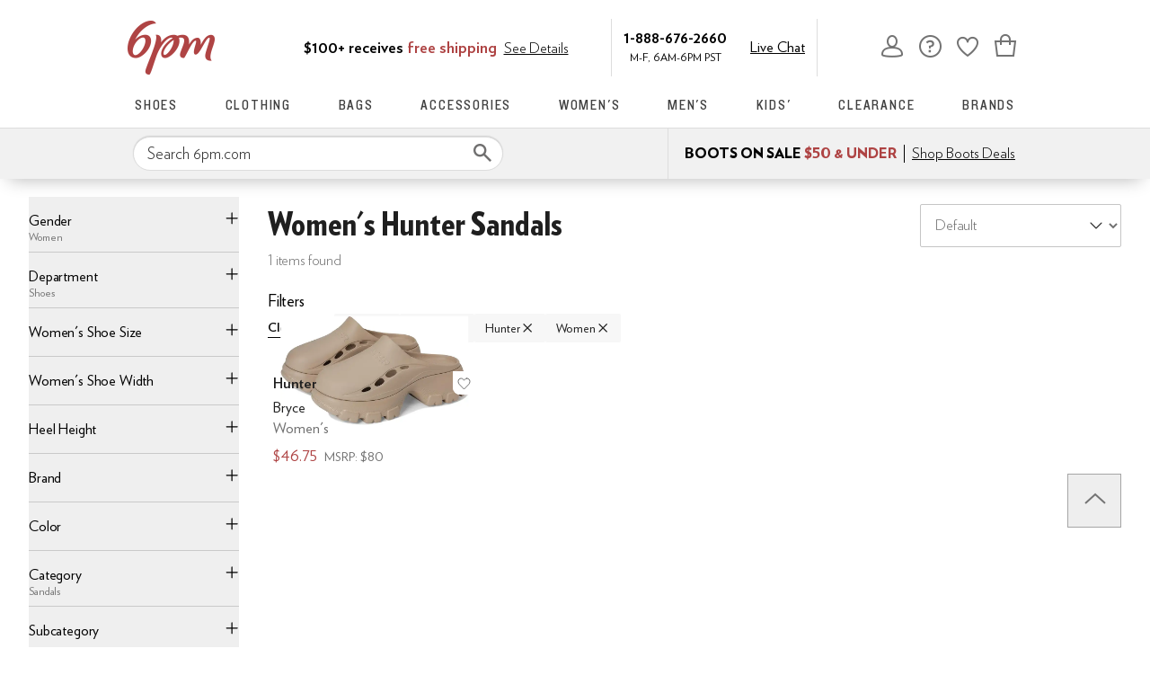

--- FILE ---
content_type: text/html; charset=utf-8
request_url: https://www.6pm.com/hunter-women-sandals/CK_XARC51wFaAp4OwAEB4gIEAQILGA.zso?s=isNew/desc/goLiveDate/desc/recentSalesStyle/desc/
body_size: 60366
content:
<!doctype html><!-- zfc urlrewrite off --><html lang="en-US" data-marketplace="6pm"  class=""><head><!-- ZFC --><script type="text/javascript">
(function(a){var b={},c=encodeURIComponent,d=a.zfcUUID,e,f=a.location.href;a.onerror=function(a,g,h,i,j){return e="/err.cgi",a&&(e+="?msg="+c(a),g&&(e+="&url="+c(g),h&&(e+="&line="+c(h)),i&&(e+="&column="+c(i))),j&&(j.name&&(e+="&name="+c(j.name)),j.stack&&(e+="&stack="+c(j.stack))),d&&(e+="&uuid="+c(d)),f&&(e+="&location="+c(f)),b[e]||(b[e]=1,(new Image).src=e)),!0};if(a.console&&console.error){var g=console.error;console.error=function(){(new Image).src="/err.cgi?ce="+c(JSON.stringify(arguments))+"&location="+c(f),g.apply(this,arguments)}}})(window)</script><script type="text/javascript">
var zfcCookieDomain='.6pm.com', zfcXDHost='track.zappos.com', bmv={}, cst=1, raz=1;
</script><script type="text/javascript">
  var zfcUUID = function(){var a=function(){return((1+Math.random())*65536|0).toString(16).substring(1)};return a()+a()+"-"+a()+"-"+a()+"-"+a()+"-"+a()+a()+a()}();
  var zfcUPU = '/hunter-women-sandals/CK_XARC51wFaAp4OwAEB4gIEAQILGA.zso?s=isNew/desc/goLiveDate/desc/recentSalesStyle/desc/';
  var zfcAHW = [{h: 'a1.zassets.com', r:   3}, {h: 'a2.zassets.com', r:   3}, {h: 'a3.zassets.com', r:   4}];
  var hydraTests = [];
  var zfc = [];
  zfc.push(['initialize', '1768985247879', (new Date).getTime(), 'marty_live_6pm_ssl', 'www.6pm.com', zfcUPU, 'd0a1e6b8-f6a5-11f0-aab8-d78b10cc00b3', zfcUUID]);
  zfc.push(['setEventUrl', '/event.cgi']);
</script><script type="text/javascript">
(function(a,b){function e(){a.K2={cookieDomain:a.zfcCookieDomain,clickCookie:"click",clickAckCookie:"clickAck",hydra:{testParam:"zfcTest"},tryst:{read:"holmes",write:"watson"}},a.todo=[],a.impq=[]}function f(){var b=[];return a.rq&&(g(a.rq)?b=a.rq:a.rq.list&&g(a.rq.list)&&(b=a.rq.list)),b}function g(a){return Object.prototype.toString.call(a)=="[object Array]"}function h(){return d=!0,b.write('<script src="'+c+'" type="text/javascript"></scr'+"ipt>"),!0}function i(b){if(!d){var c,e,f=a.zfcUPU||a.location.toString();b.url&&(c=new RegExp(b.url),e=c.test(f)),(e||!b.url||b.pre||b.post)&&h()}}function j(){var b,c,d=a.hydraTests||[];for(b=0,c=d.length;b<c;b++)if(i(d[b]))return!0}function k(){var a;d||(d=!0,a=b.createElement("script"),a.type="text/javascript",a.src=c,a.async=!0,(b.getElementsByTagName("head")[0]||b.getElementsByTagName("body")[0]).appendChild(a))}function l(){a.zfc&&a.zfc.push(["createWindowId",a.zfcUUID]),e(),a.Gasherbrum.load("sync")}"use strict";var c="/karakoram/js/main.7d31c52.js",d=!1;a.hq={list:[],addTest:function(b){a.hydraTests.push(b),i(b)},push:function(a){var b=a.shift();this[b]&&typeof this[b]=="function"?this[b].apply(this,a):(a.unshift(b),this.list.push(a))}},a.rq={list:f(),push:function(a){this.list.push(a),d||h()}},a.Gasherbrum={load:function(a){a==="sync"?j():a==="async"&&k()}},l()})(window,document)</script><meta charset="utf-8"><meta name="viewport" content="initial-scale=1,maximum-scale=5"> <title>Women&#x27;s Hunter Sandals | Shoes | 6pm</title><link rel="canonical" href="https://www.6pm.com/womens/shoes/hunter/sandals/CK_XARC51wFaAp4OwAEB4gIEAQILGA.zso" data-rh="true"/><meta name="description" content="Shop for brands you love on sale. Discounted shoes, clothing, accessories and more at 6pm.com! Score on the Style, Score on the Price." data-rh="true"/><meta name="branch:deeplink:zso" content="/womens/shoes/hunter/sandals/CK_XARC51wFaAp4OwAEB4gIEAQILGA.zso?s=isNew/desc/goLiveDate/desc/recentSalesStyle/desc/" data-rh="true"/><meta name="branch:deeplink:$android_deeplink_path" content="com.zappos.android/search" data-rh="true"/><meta name="robots" content="noarchive" data-rh="true"/> <link href="https://m.media-amazon.com" rel="preconnect" crossorigin><link href="https://amazon.6pm.com" rel="preconnect" crossorigin><script>(function(g,o){g[o]=g[o]||function(){(g[o]['q']=g[o]['q']||[]).push(arguments)},g[o]['t']=1*new Date})(window,'_googCsa');
      var googletag=googletag||{};googletag.cmd=googletag.cmd||[];
      !function(a9,a,p,s,t,A,g){if(a[a9])return;
      function q(c,r){a[a9]._Q.push([c,r])}a[a9]={init:function(){q("i",arguments)},fetchBids:function(){q("f",arguments)},setDisplayBids:function(){},targetingKeys:function(){return[]},dpa:function(){q("di",arguments)},rpa:function(){q("ri",arguments)},upa:function(){q("ui",arguments)},_Q:[]};}("apstag",window,document);</script><script>(function(w,d,s,l,i){w[l]=w[l]||[];w[l].push({'gtm.start':new Date().getTime(),event:'gtm.js'});var f=d.getElementsByTagName(s)[0],j=d.createElement(s),dl=l!='dataLayer'?'&l='+l:'';j.async=true;j.src='https://www.googletagmanager.com/gtm.js?id='+i+dl;f.parentNode.insertBefore(j,f);})(window,document,'script','dataLayer','GTM-M3HN5KQH');</script><script>document.body.classList.add('jsEnabled');</script><script>window.zfcSessionId = '000648e1f95010bb0000000000138a27';</script><script>window.__INITIAL_STATE__ = {"account":{"customerInfo":null,"giftCardBalance":null,"giftCardRedeemCode":"","giftCardRedeemError":"","isGiftCardRedeemed":false,"isGiftCardRedeemLoading":false,"cancelOrReturnItems":[],"isLoading":false,"previousOrderAction":"ORDER_ACTION_NONE","isRequestingZawPromotions":false,"zawPromotions":null,"zawPromotionsStatus":null},"address":{"formItem":{},"isLoading":false,"isLoaded":false,"savedAddresses":[]},"ads":{"queuedAds":[],"adCustomerId":null,"adEmailHash":null},"amethyst":{"queue":[]},"ask":{"loading":true},"authentication":null,"autoComplete":{},"autofacet":{"hasRemovedGender":false,"hasRemovedOtherAutofacet":false},"badges":{"metadata":[]},"brandPage":{"isLoaded":false,"notifyEmail":{"isValid":null,"emailAddress":null,"submitted":false}},"cart":{"isLoaded":false,"cartObj":{},"cartCount":null,"error":null,"isCartCountLoaded":false,"isCartCountLoading":false},"checkoutData":{"cartType":null,"estimate":{"shippingDowngrade":{}},"giftOptions":{},"isLoaded":false,"isLoading":false,"isAfterPayLoaded":false,"isAfterPayButtonLoaded":false,"isAmazonPayLoaded":false,"isAmazonPayRedirecting":false,"links":{},"paymentMethodType":"CREDIT_CARD","purchase":{},"selectedAddressId":null,"selectedPaymentInstrumentId":null,"selectedShipOptionId":null,"shipOptions":{},"useAsDefaults":false,"usePromoBalance":true,"usePromoBalanceIsLoading":false,"maxAvailableStep":50},"client":{"request":null,"initialRoute":{"originalUrl":"\u002Fhunter-women-sandals\u002FCK_XARC51wFaAp4OwAEB4gIEAQILGA.zso?s=isNew\u002Fdesc\u002FgoLiveDate\u002Fdesc\u002FrecentSalesStyle\u002Fdesc\u002F","upstreamUrl":"\u002Fhunter-women-sandals\u002FCK_XARC51wFaAp4OwAEB4gIEAQILGA.zso?s=isNew\u002Fdesc\u002FgoLiveDate\u002Fdesc\u002FrecentSalesStyle\u002Fdesc\u002F"}},"cookies":{},"customer":false,"deviceProps":{"viewportWidth":null,"viewportHeight":null,"screenWidth":null,"screenHeight":null,"layout":null,"hfLayout":null,"touchDetected":false},"drop":{"inProgress":false},"eGiftCards":{},"emergencyBanner":{"data":true},"environmentConfig":{"checkout":{"zpotHost":"https:\u002F\u002Fzpot-na-prod.6pm.com"},"googleAdsConfig":{},"rum":{"guestRoleArn":"arn:aws:iam::213308927168:role\u002FRUM-Monitor-us-east-1-213308927168-8795534067761-Unauth","identityPoolId":"us-east-1:30c8154d-ab36-4f07-8ea9-f479a3131a2d","appMonitorId":"58a8fd1a-485b-47ef-8a8f-6f55c5ad47ff","region":"us-east-1"},"unleashClientKey":"*:production.43a607fd61a640bf04e96a7258c6d112e65503b4ac6c70d53dc2a7a3","kratos":{"origin":"https:\u002F\u002Fwww.6pm.com\u002Fkratos"},"api":{"account":{"url":"https:\u002F\u002Famazon.6pm.com","siteId":2,"subsiteId":12},"calypso":{"url":"https:\u002F\u002Fprod.olympus.zappos.com","akamaiUrl":"https:\u002F\u002Fwww.6pm.com\u002Fmobileapi\u002Folympus","siteId":2,"subsiteId":12},"cloudcatalog":{"url":"https:\u002F\u002Fapi.cloudcatalog.6pm.com","v2url":"https:\u002F\u002Fapig.cloudcatalog.6pm.com","siteId":2,"subsiteId":12},"reviewSubmit":{"url":""},"reviewDisplay":{"url":""},"reviewSummary":{"url":"https:\u002F\u002Fprod-reviewsummary.mkt.zappos.com"},"legacyReviewSubmit":{"url":""},"mafia":{"url":"https:\u002F\u002Famazon.6pm.com\u002Fmobileapi","amazonUrl":"https:\u002F\u002Famazon.6pm.com\u002Fmobileapi","siteId":2,"subsiteId":12},"zcs":{"url":"https:\u002F\u002Famazon.6pm.com\u002Fmobileapi","directUrl":"https:\u002F\u002Fzcs-prod.olympus.zappos.com","siteId":2,"subsiteId":12},"janus":{"url":"https:\u002F\u002Fjanus.6pm.com"},"sponsoredAds":{"url":"https:\u002F\u002Fprod-sponsoredads.mkt.zappos.com"},"opal":{"url":"https:\u002F\u002Fopal.zappos.com"},"unleash":{"appName":"marty","url":"https:\u002F\u002Fedge.flags.zappos.app\u002Fapi\u002Ffrontend","clientKey":"*:production.43a607fd61a640bf04e96a7258c6d112e65503b4ac6c70d53dc2a7a3"}},"isMartyEnvProduction":true,"isMockApi":false,"imageServer":{"url":"https:\u002F\u002Fwww.6pm.com"},"titaniteConfig":{"amethystEnv":{"marketplace":"6pm","stage":"prod"},"addEventTimeout":1000},"canonical":{"host":"www.6pm.com","nonSecureUrl":"http:\u002F\u002Fwww.6pm.com","url":"https:\u002F\u002Fwww.6pm.com"},"akitaKey":"82d48292-c2b6-493d-82f7-6beb65300958","env":{}},"error":null,"exchange":{"preExchangeInfo":{},"postExchangeInfo":{},"isExchangeSubmitting":false,"labelInfo":{},"isExchangeError":false,"productBundleResponse":{},"asinSelectedForExchange":null,"isInitExchangeDataReady":false,"isExchangeErrorMessageDisplay":false},"exchangesData":{"selectedAddressId":null,"confirmedAddressId":null,"canCancelAddress":true,"canChangeAddress":true,"postExchangeInfo":{}},"facets":{"toDisplay":[{"facetField":"zc1","facetFieldDisplayName":"Product Type","symbolicSizingField":false,"facetUrl":"\u002Fwomens\u002Fhunter\u002Fsandals\u002FELnXAVoCng7AAQHiAgMCCxg.zso?s=isNew\u002Fdesc\u002FgoLiveDate\u002Fdesc\u002FrecentSalesStyle\u002Fdesc\u002F","values":[{"name":"Shoes","count":1,"confidence":0,"selected":true,"facetUrl":"\u002Fwomens\u002Fhunter\u002Fsandals\u002FELnXAVoCng7AAQHiAgMCCxg.zso?s=isNew\u002Fdesc\u002FgoLiveDate\u002Fdesc\u002FrecentSalesStyle\u002Fdesc\u002F","displayName":"Shoes"}],"isExpanded":false},{"facetField":"zc2","facetFieldDisplayName":"Category","symbolicSizingField":false,"facetUrl":"\u002Fwomens\u002Fshoes\u002Fhunter\u002FCK_XAVoCng7AAQHiAgMBCxg.zso?s=isNew\u002Fdesc\u002FgoLiveDate\u002Fdesc\u002FrecentSalesStyle\u002Fdesc\u002F","values":[{"name":"Sandals","count":1,"confidence":0,"selected":true,"facetUrl":"\u002Fwomens\u002Fshoes\u002Fhunter\u002FCK_XAVoCng7AAQHiAgMBCxg.zso?s=isNew\u002Fdesc\u002FgoLiveDate\u002Fdesc\u002FrecentSalesStyle\u002Fdesc\u002F","displayName":"Sandals"}],"isExpanded":false},{"facetField":"zc3","facetFieldDisplayName":"Subcategory","symbolicSizingField":false,"facetUrl":"\u002Fwomens\u002Fshoes\u002Fhunter\u002Fsandals\u002FCK_XARC51wFaAp4OwAEB4gIEAQILGA.zso?s=isNew\u002Fdesc\u002FgoLiveDate\u002Fdesc\u002FrecentSalesStyle\u002Fdesc\u002F","values":[{"name":"Active Sandals","count":1,"confidence":0,"selected":false,"facetUrl":"\u002Fwomens\u002Fshoes\u002Fhunter\u002Fsandals\u002Factive-sandals\u002FCK_XARC51wEYre4BWgKeDsABAeICBQECAwsY.zso?s=isNew\u002Fdesc\u002FgoLiveDate\u002Fdesc\u002FrecentSalesStyle\u002Fdesc\u002F","displayName":"Active Sandals"}],"isExpanded":false},{"facetField":"hc_women_size","facetFieldDisplayName":"Women's Shoe Size","symbolicSizingField":true,"facetUrl":"\u002Fwomens\u002Fshoes\u002Fhunter\u002Fsandals\u002FCK_XARC51wFaAp4OwAEB4gIEAQILGA.zso?s=isNew\u002Fdesc\u002FgoLiveDate\u002Fdesc\u002FrecentSalesStyle\u002Fdesc\u002F","values":[{"name":"5","count":1,"confidence":0,"selected":false,"facetUrl":"\u002Fwomens\u002Fshoes\u002Fhunter\u002Fsandals\u002FCK_XARC51wFaAp4OegLUBIIBApsYwAEB4gIFAQILGA8.zso?s=isNew\u002Fdesc\u002FgoLiveDate\u002Fdesc\u002FrecentSalesStyle\u002Fdesc\u002F","displayName":"5"},{"name":"6","count":1,"confidence":0,"selected":false,"facetUrl":"\u002Fwomens\u002Fshoes\u002Fhunter\u002Fsandals\u002FCK_XARC51wFaAp4OegLUBIIBAp0YwAEB4gIFAQILGA8.zso?s=isNew\u002Fdesc\u002FgoLiveDate\u002Fdesc\u002FrecentSalesStyle\u002Fdesc\u002F","displayName":"6"},{"name":"7","count":1,"confidence":0,"selected":false,"facetUrl":"\u002Fwomens\u002Fshoes\u002Fhunter\u002Fsandals\u002FCK_XARC51wFaAp4OegLUBIIBAp8YwAEB4gIFAQILGA8.zso?s=isNew\u002Fdesc\u002FgoLiveDate\u002Fdesc\u002FrecentSalesStyle\u002Fdesc\u002F","displayName":"7"},{"name":"8","count":1,"confidence":0,"selected":false,"facetUrl":"\u002Fwomens\u002Fshoes\u002Fhunter\u002Fsandals\u002FCK_XARC51wFaAp4OegLUBIIBAqEYwAEB4gIFAQILGA8.zso?s=isNew\u002Fdesc\u002FgoLiveDate\u002Fdesc\u002FrecentSalesStyle\u002Fdesc\u002F","displayName":"8"},{"name":"9","count":1,"confidence":0,"selected":false,"facetUrl":"\u002Fwomens\u002Fshoes\u002Fhunter\u002Fsandals\u002FCK_XARC51wFaAp4OegLUBIIBAqMYwAEB4gIFAQILGA8.zso?s=isNew\u002Fdesc\u002FgoLiveDate\u002Fdesc\u002FrecentSalesStyle\u002Fdesc\u002F","displayName":"9"},{"name":"10","count":1,"confidence":0,"selected":false,"facetUrl":"\u002Fwomens\u002Fshoes\u002Fhunter\u002Fsandals\u002FCK_XARC51wFaAp4OegLUBIIBAqUYwAEB4gIFAQILGA8.zso?s=isNew\u002Fdesc\u002FgoLiveDate\u002Fdesc\u002FrecentSalesStyle\u002Fdesc\u002F","displayName":"10"},{"name":"11","count":1,"confidence":0,"selected":false,"facetUrl":"\u002Fwomens\u002Fshoes\u002Fhunter\u002Fsandals\u002FCK_XARC51wFaAp4OegLUBIIBAqcYwAEB4gIFAQILGA8.zso?s=isNew\u002Fdesc\u002FgoLiveDate\u002Fdesc\u002FrecentSalesStyle\u002Fdesc\u002F","displayName":"11"}],"isExpanded":false},{"facetField":"hc_women_width","facetFieldDisplayName":"Women's Shoe Width","symbolicSizingField":false,"facetUrl":"\u002Fwomens\u002Fshoes\u002Fhunter\u002Fsandals\u002FCK_XARC51wFaAp4OwAEB4gIEAQILGA.zso?s=isNew\u002Fdesc\u002FgoLiveDate\u002Fdesc\u002FrecentSalesStyle\u002Fdesc\u002F","values":[{"name":"Medium","count":1,"confidence":0,"selected":false,"facetUrl":"\u002Fwomens\u002Fshoes\u002Fhunter\u002Fsandals\u002FCK_XARC51wFaAp4OegLZBIIBAQPAAQHiAgUBAgsYDw.zso?s=isNew\u002Fdesc\u002FgoLiveDate\u002Fdesc\u002FrecentSalesStyle\u002Fdesc\u002F","displayName":"Medium"}],"isExpanded":false},{"facetField":"realBrandNameFacet","facetFieldDisplayName":"Brand","symbolicSizingField":false,"facetUrl":"\u002Fwomens\u002Fshoes\u002Fhunter\u002Fsandals\u002FCK_XARC51wFaAp4OwAEB4gIEAQILGA.zso?s=isNew\u002Fdesc\u002FgoLiveDate\u002Fdesc\u002FrecentSalesStyle\u002Fdesc\u002F","values":[{"name":"Hunter","count":1,"confidence":0,"selected":false,"facetUrl":"\u002Fwomens\u002Fshoes\u002Fhunter\u002Fsandals\u002FCK_XARC51wFaAp4OYgKeDsABAeICBQECDAsY.zso?s=isNew\u002Fdesc\u002FgoLiveDate\u002Fdesc\u002FrecentSalesStyle\u002Fdesc\u002F","displayName":"Hunter"}],"isExpanded":false},{"facetField":"priceFacet","facetFieldDisplayName":"Price","symbolicSizingField":false,"facetUrl":"\u002Fwomens\u002Fshoes\u002Fhunter\u002Fsandals\u002FCK_XARC51wFaAp4OwAEB4gIEAQILGA.zso?s=isNew\u002Fdesc\u002FgoLiveDate\u002Fdesc\u002FrecentSalesStyle\u002Fdesc\u002F","values":[{"name":"$50.00 and Under","count":1,"confidence":0,"selected":false,"facetUrl":"\u002Fwomens\u002Fshoes\u002Fhunter\u002Fsandals\u002FCK_XARC51wFaAp4OagEEwAEB4gIFAQILGA0.zso?s=isNew\u002Fdesc\u002FgoLiveDate\u002Fdesc\u002FrecentSalesStyle\u002Fdesc\u002F","displayName":"$50.00 and Under"},{"name":"$60.00 and Under","count":1,"confidence":0,"selected":false,"facetUrl":"\u002Fwomens\u002Fshoes\u002Fhunter\u002Fsandals\u002FCK_XARC51wFaAp4OagELwAEB4gIFAQILGA0.zso?s=isNew\u002Fdesc\u002FgoLiveDate\u002Fdesc\u002FrecentSalesStyle\u002Fdesc\u002F","displayName":"$60.00 and Under"},{"name":"$70.00 and Under","count":1,"confidence":0,"selected":false,"facetUrl":"\u002Fwomens\u002Fshoes\u002Fhunter\u002Fsandals\u002FCK_XARC51wFaAp4OagEMwAEB4gIFAQILGA0.zso?s=isNew\u002Fdesc\u002FgoLiveDate\u002Fdesc\u002FrecentSalesStyle\u002Fdesc\u002F","displayName":"$70.00 and Under"},{"name":"$75.00 and Under","count":1,"confidence":0,"selected":false,"facetUrl":"\u002Fwomens\u002Fshoes\u002Fhunter\u002Fsandals\u002FCK_XARC51wFaAp4OagEHwAEB4gIFAQILGA0.zso?s=isNew\u002Fdesc\u002FgoLiveDate\u002Fdesc\u002FrecentSalesStyle\u002Fdesc\u002F","displayName":"$75.00 and Under"},{"name":"$100.00 and Under","count":1,"confidence":0,"selected":false,"facetUrl":"\u002Fwomens\u002Fshoes\u002Fhunter\u002Fsandals\u002FCK_XARC51wFaAp4OagEDwAEB4gIFAQILGA0.zso?s=isNew\u002Fdesc\u002FgoLiveDate\u002Fdesc\u002FrecentSalesStyle\u002Fdesc\u002F","displayName":"$100.00 and Under"},{"name":"$200.00 and Under","count":1,"confidence":0,"selected":false,"facetUrl":"\u002Fwomens\u002Fshoes\u002Fhunter\u002Fsandals\u002FCK_XARC51wFaAp4OagECwAEB4gIFAQILGA0.zso?s=isNew\u002Fdesc\u002FgoLiveDate\u002Fdesc\u002FrecentSalesStyle\u002Fdesc\u002F","displayName":"$200.00 and Under"}],"isExpanded":false},{"facetField":"colorFacet","facetFieldDisplayName":"Color","symbolicSizingField":false,"facetUrl":"\u002Fwomens\u002Fshoes\u002Fhunter\u002Fsandals\u002FCK_XARC51wFaAp4OwAEB4gIEAQILGA.zso?s=isNew\u002Fdesc\u002FgoLiveDate\u002Fdesc\u002FrecentSalesStyle\u002Fdesc\u002F","values":[{"name":"Neutral","count":1,"confidence":0,"selected":false,"facetUrl":"\u002Fwomens\u002Fshoes\u002Fhunter\u002Fsandals\u002Fneutral\u002FCK_XARC51wFCAoUEWgKeDsABAeICBQECCAsY.zso?s=isNew\u002Fdesc\u002FgoLiveDate\u002Fdesc\u002FrecentSalesStyle\u002Fdesc\u002F","displayName":"Neutral"}],"isExpanded":false},{"facetField":"txAttrFacet_Occasion","facetFieldDisplayName":"Occasion","symbolicSizingField":false,"facetUrl":"\u002Fwomens\u002Fshoes\u002Fhunter\u002Fsandals\u002FCK_XARC51wFaAp4OwAEB4gIEAQILGA.zso?s=isNew\u002Fdesc\u002FgoLiveDate\u002Fdesc\u002FrecentSalesStyle\u002Fdesc\u002F","values":[{"name":"Casual","count":1,"confidence":0,"selected":false,"facetUrl":"\u002Fwomens\u002Fshoes\u002Fhunter\u002Fsandals\u002FCK_XARC51wE6ApoNWgKeDsABAeICBQECCxgH.zso?s=isNew\u002Fdesc\u002FgoLiveDate\u002Fdesc\u002FrecentSalesStyle\u002Fdesc\u002F","displayName":"Casual"},{"name":"Outdoor","count":1,"confidence":0,"selected":false,"facetUrl":"\u002Fwomens\u002Fshoes\u002Fhunter\u002Fsandals\u002FCK_XARC51wE6Ap4NWgKeDsABAeICBQECCxgH.zso?s=isNew\u002Fdesc\u002FgoLiveDate\u002Fdesc\u002FrecentSalesStyle\u002Fdesc\u002F","displayName":"Outdoor"}],"isExpanded":false},{"facetField":"heelHeight","facetFieldDisplayName":"Heel Height","symbolicSizingField":false,"facetUrl":"\u002Fwomens\u002Fshoes\u002Fhunter\u002Fsandals\u002FCK_XARC51wFaAp4OwAEB4gIEAQILGA.zso?s=isNew\u002Fdesc\u002FgoLiveDate\u002Fdesc\u002FrecentSalesStyle\u002Fdesc\u002F","values":[{"name":"2-3in Mid Heel","count":1,"confidence":0,"selected":false,"facetUrl":"\u002Fwomens\u002Fshoes\u002Fhunter\u002Fsandals\u002FCK_XARC51wFaAp4OqgEBA8ABAeICBQECCxgV.zso?s=isNew\u002Fdesc\u002FgoLiveDate\u002Fdesc\u002FrecentSalesStyle\u002Fdesc\u002F","displayName":"2-3in Mid Heel"}],"isExpanded":false},{"facetField":"txAttrFacet_Features","facetFieldDisplayName":"Features","symbolicSizingField":false,"facetUrl":"\u002Fwomens\u002Fshoes\u002Fhunter\u002Fsandals\u002FCK_XARC51wFaAp4OwAEB4gIEAQILGA.zso?s=isNew\u002Fdesc\u002FgoLiveDate\u002Fdesc\u002FrecentSalesStyle\u002Fdesc\u002F","values":[{"name":"Water Friendly","count":1,"confidence":0,"selected":false,"facetUrl":"\u002Fwomens\u002Fshoes\u002Fhunter\u002Fsandals\u002FCK_XARC51wE6As0nWgKeDsABAeICBQECCxgH.zso?s=isNew\u002Fdesc\u002FgoLiveDate\u002Fdesc\u002FrecentSalesStyle\u002Fdesc\u002F","displayName":"Water Friendly"}],"isExpanded":false},{"facetField":"txAttrFacet_ShoeToeStyle","facetFieldDisplayName":"Toe Style","symbolicSizingField":false,"facetUrl":"\u002Fwomens\u002Fshoes\u002Fhunter\u002Fsandals\u002FCK_XARC51wFaAp4OwAEB4gIEAQILGA.zso?s=isNew\u002Fdesc\u002FgoLiveDate\u002Fdesc\u002FrecentSalesStyle\u002Fdesc\u002F","values":[{"name":"Closed Toe","count":1,"confidence":0,"selected":false,"facetUrl":"\u002Fwomens\u002Fshoes\u002Fhunter\u002Fsandals\u002FCK_XARC51wE6AosUWgKeDsABAeICBQECCxgH.zso?s=isNew\u002Fdesc\u002FgoLiveDate\u002Fdesc\u002FrecentSalesStyle\u002Fdesc\u002F","displayName":"Closed Toe"}],"isExpanded":false},{"facetField":"txAttrFacet_Materials","facetFieldDisplayName":"Materials","symbolicSizingField":false,"facetUrl":"\u002Fwomens\u002Fshoes\u002Fhunter\u002Fsandals\u002FCK_XARC51wFaAp4OwAEB4gIEAQILGA.zso?s=isNew\u002Fdesc\u002FgoLiveDate\u002Fdesc\u002FrecentSalesStyle\u002Fdesc\u002F","values":[{"name":"Synthetic","count":1,"confidence":0,"selected":false,"facetUrl":"\u002Fwomens\u002Fshoes\u002Fhunter\u002Fsandals\u002FCK_XARC51wE6AtAQWgKeDsABAeICBQECCxgH.zso?s=isNew\u002Fdesc\u002FgoLiveDate\u002Fdesc\u002FrecentSalesStyle\u002Fdesc\u002F","displayName":"Synthetic"}],"isExpanded":false},{"facetField":"txAttrFacet_Gender","facetFieldDisplayName":"Gender","symbolicSizingField":false,"facetUrl":"\u002Fshoes\u002Fhunter\u002Fsandals\u002FCK_XARC51wFaAp4O4gIDAQIL.zso?s=isNew\u002Fdesc\u002FgoLiveDate\u002Fdesc\u002FrecentSalesStyle\u002Fdesc\u002F","values":[{"name":"Women","count":1,"confidence":0,"selected":true,"facetUrl":"\u002Fshoes\u002Fhunter\u002Fsandals\u002FCK_XARC51wFaAp4O4gIDAQIL.zso?s=isNew\u002Fdesc\u002FgoLiveDate\u002Fdesc\u002FrecentSalesStyle\u002Fdesc\u002F","displayName":"Women"}],"isExpanded":false},{"facetField":"onSale","facetFieldDisplayName":"Sale","symbolicSizingField":false,"facetUrl":"\u002Fwomens\u002Fshoes\u002Fhunter\u002Fsandals\u002FCK_XARC51wFaAp4OwAEB4gIEAQILGA.zso?s=isNew\u002Fdesc\u002FgoLiveDate\u002Fdesc\u002FrecentSalesStyle\u002Fdesc\u002F","values":[{"name":"On Sale","count":1,"confidence":0,"selected":false,"facetUrl":"\u002Fwomens\u002Fshoes\u002Fhunter\u002Fsandals\u002FCK_XARC51wFaAp4OwAEB4AEB4gIFAQILGBw.zso?s=isNew\u002Fdesc\u002FgoLiveDate\u002Fdesc\u002FrecentSalesStyle\u002Fdesc\u002F","displayName":"On Sale"}],"isExpanded":false},{"facetField":"txAttrFacet_SingleShoes","facetFieldDisplayName":"Single Shoes","symbolicSizingField":false,"facetUrl":"\u002Fwomens\u002Fshoes\u002Fhunter\u002Fsandals\u002FCK_XARC51wFaAp4OwAEB4gIEAQILGA.zso?s=isNew\u002Fdesc\u002FgoLiveDate\u002Fdesc\u002FrecentSalesStyle\u002Fdesc\u002F","values":[{"name":"Single Shoes","count":0,"confidence":0,"selected":false,"facetUrl":"\u002Fwomens\u002Fshoes\u002Fhunter\u002Fsandals\u002FCK_XARC51wE6Ao8sWgKeDsABAeICBQECCxgH.zso?s=isNew\u002Fdesc\u002FgoLiveDate\u002Fdesc\u002FrecentSalesStyle\u002Fdesc\u002F","displayName":"Single Shoes"}],"isExpanded":false}],"chosenFacetGroup":null,"requestedUrl":"\u002Fhunter-women-sandals\u002FCK_XARC51wFaAp4OwAEB4gIEAQILGA.zso?s=isNew\u002Fdesc\u002FgoLiveDate\u002Fdesc\u002FrecentSalesStyle\u002Fdesc\u002F","mobileFacetSortToggled":false,"sizingFacetGroupToggled":false,"navigation":{"sizing":[],"core":[],"zEverythingElse":[]},"facetUrlQueryParams":null,"facetUrlPath":null},"facetsV2":{"requestedUrl":"\u002Fhunter-women-sandals\u002FCK_XARC51wFaAp4OwAEB4gIEAQILGA.zso?s=isNew\u002Fdesc\u002FgoLiveDate\u002Fdesc\u002FrecentSalesStyle\u002Fdesc\u002F","navigationV2":[{"facetField":"txAttrFacet_Gender","facetFieldDisplayName":"Gender","symbolicSizingField":false,"facetUrl":"\u002Fshoes\u002Fhunter\u002Fsandals\u002FCK_XARC51wFaAp4O4gIDAQIL.zso?s=isNew\u002Fdesc\u002FgoLiveDate\u002Fdesc\u002FrecentSalesStyle\u002Fdesc\u002F","values":[{"name":"Women","count":1,"confidence":0,"selected":true,"facetUrl":"\u002Fshoes\u002Fhunter\u002Fsandals\u002FCK_XARC51wFaAp4O4gIDAQIL.zso?s=isNew\u002Fdesc\u002FgoLiveDate\u002Fdesc\u002FrecentSalesStyle\u002Fdesc\u002F","displayName":"Women"}],"isExpanded":false},{"facetField":"zc1","facetFieldDisplayName":"Department","symbolicSizingField":false,"facetUrl":"\u002Fwomens\u002Fhunter\u002Fsandals\u002FELnXAVoCng7AAQHiAgMCCxg.zso?s=isNew\u002Fdesc\u002FgoLiveDate\u002Fdesc\u002FrecentSalesStyle\u002Fdesc\u002F","values":[{"name":"Shoes","count":1,"confidence":0,"selected":true,"facetUrl":"\u002Fwomens\u002Fhunter\u002Fsandals\u002FELnXAVoCng7AAQHiAgMCCxg.zso?s=isNew\u002Fdesc\u002FgoLiveDate\u002Fdesc\u002FrecentSalesStyle\u002Fdesc\u002F","displayName":"Shoes"}],"isExpanded":false},{"facetField":"hc_women_size","facetFieldDisplayName":"Women's Shoe Size","symbolicSizingField":true,"facetUrl":"\u002Fwomens\u002Fshoes\u002Fhunter\u002Fsandals\u002FCK_XARC51wFaAp4OwAEB4gIEAQILGA.zso?s=isNew\u002Fdesc\u002FgoLiveDate\u002Fdesc\u002FrecentSalesStyle\u002Fdesc\u002F","values":[{"name":"5","count":1,"confidence":0,"selected":false,"facetUrl":"\u002Fwomens\u002Fshoes\u002Fhunter\u002Fsandals\u002FCK_XARC51wFaAp4OegLUBIIBApsYwAEB4gIFAQILGA8.zso?s=isNew\u002Fdesc\u002FgoLiveDate\u002Fdesc\u002FrecentSalesStyle\u002Fdesc\u002F","displayName":"5"},{"name":"6","count":1,"confidence":0,"selected":false,"facetUrl":"\u002Fwomens\u002Fshoes\u002Fhunter\u002Fsandals\u002FCK_XARC51wFaAp4OegLUBIIBAp0YwAEB4gIFAQILGA8.zso?s=isNew\u002Fdesc\u002FgoLiveDate\u002Fdesc\u002FrecentSalesStyle\u002Fdesc\u002F","displayName":"6"},{"name":"7","count":1,"confidence":0,"selected":false,"facetUrl":"\u002Fwomens\u002Fshoes\u002Fhunter\u002Fsandals\u002FCK_XARC51wFaAp4OegLUBIIBAp8YwAEB4gIFAQILGA8.zso?s=isNew\u002Fdesc\u002FgoLiveDate\u002Fdesc\u002FrecentSalesStyle\u002Fdesc\u002F","displayName":"7"},{"name":"8","count":1,"confidence":0,"selected":false,"facetUrl":"\u002Fwomens\u002Fshoes\u002Fhunter\u002Fsandals\u002FCK_XARC51wFaAp4OegLUBIIBAqEYwAEB4gIFAQILGA8.zso?s=isNew\u002Fdesc\u002FgoLiveDate\u002Fdesc\u002FrecentSalesStyle\u002Fdesc\u002F","displayName":"8"},{"name":"9","count":1,"confidence":0,"selected":false,"facetUrl":"\u002Fwomens\u002Fshoes\u002Fhunter\u002Fsandals\u002FCK_XARC51wFaAp4OegLUBIIBAqMYwAEB4gIFAQILGA8.zso?s=isNew\u002Fdesc\u002FgoLiveDate\u002Fdesc\u002FrecentSalesStyle\u002Fdesc\u002F","displayName":"9"},{"name":"10","count":1,"confidence":0,"selected":false,"facetUrl":"\u002Fwomens\u002Fshoes\u002Fhunter\u002Fsandals\u002FCK_XARC51wFaAp4OegLUBIIBAqUYwAEB4gIFAQILGA8.zso?s=isNew\u002Fdesc\u002FgoLiveDate\u002Fdesc\u002FrecentSalesStyle\u002Fdesc\u002F","displayName":"10"},{"name":"11","count":1,"confidence":0,"selected":false,"facetUrl":"\u002Fwomens\u002Fshoes\u002Fhunter\u002Fsandals\u002FCK_XARC51wFaAp4OegLUBIIBAqcYwAEB4gIFAQILGA8.zso?s=isNew\u002Fdesc\u002FgoLiveDate\u002Fdesc\u002FrecentSalesStyle\u002Fdesc\u002F","displayName":"11"}],"isExpanded":false},{"facetField":"hc_women_width","facetFieldDisplayName":"Women's Shoe Width","symbolicSizingField":false,"facetUrl":"\u002Fwomens\u002Fshoes\u002Fhunter\u002Fsandals\u002FCK_XARC51wFaAp4OwAEB4gIEAQILGA.zso?s=isNew\u002Fdesc\u002FgoLiveDate\u002Fdesc\u002FrecentSalesStyle\u002Fdesc\u002F","values":[{"name":"Medium","count":1,"confidence":0,"selected":false,"facetUrl":"\u002Fwomens\u002Fshoes\u002Fhunter\u002Fsandals\u002FCK_XARC51wFaAp4OegLZBIIBAQPAAQHiAgUBAgsYDw.zso?s=isNew\u002Fdesc\u002FgoLiveDate\u002Fdesc\u002FrecentSalesStyle\u002Fdesc\u002F","displayName":"Medium"}],"isExpanded":false},{"facetField":"heelHeight","facetFieldDisplayName":"Heel Height","symbolicSizingField":false,"facetUrl":"\u002Fwomens\u002Fshoes\u002Fhunter\u002Fsandals\u002FCK_XARC51wFaAp4OwAEB4gIEAQILGA.zso?s=isNew\u002Fdesc\u002FgoLiveDate\u002Fdesc\u002FrecentSalesStyle\u002Fdesc\u002F","values":[{"name":"2-3in Mid Heel","count":1,"confidence":0,"selected":false,"facetUrl":"\u002Fwomens\u002Fshoes\u002Fhunter\u002Fsandals\u002FCK_XARC51wFaAp4OqgEBA8ABAeICBQECCxgV.zso?s=isNew\u002Fdesc\u002FgoLiveDate\u002Fdesc\u002FrecentSalesStyle\u002Fdesc\u002F","displayName":"2-3in Mid Heel"}],"isExpanded":false},{"facetField":"realBrandNameFacet","facetFieldDisplayName":"Brand","symbolicSizingField":false,"facetUrl":"\u002Fwomens\u002Fshoes\u002Fhunter\u002Fsandals\u002FCK_XARC51wFaAp4OwAEB4gIEAQILGA.zso?s=isNew\u002Fdesc\u002FgoLiveDate\u002Fdesc\u002FrecentSalesStyle\u002Fdesc\u002F","values":[{"name":"Hunter","count":1,"confidence":0,"selected":false,"facetUrl":"\u002Fwomens\u002Fshoes\u002Fhunter\u002Fsandals\u002FCK_XARC51wFaAp4OYgKeDsABAeICBQECDAsY.zso?s=isNew\u002Fdesc\u002FgoLiveDate\u002Fdesc\u002FrecentSalesStyle\u002Fdesc\u002F","displayName":"Hunter"}],"isExpanded":false},{"facetField":"colorFacet","facetFieldDisplayName":"Color","symbolicSizingField":false,"facetUrl":"\u002Fwomens\u002Fshoes\u002Fhunter\u002Fsandals\u002FCK_XARC51wFaAp4OwAEB4gIEAQILGA.zso?s=isNew\u002Fdesc\u002FgoLiveDate\u002Fdesc\u002FrecentSalesStyle\u002Fdesc\u002F","values":[{"name":"Neutral","count":1,"confidence":0,"selected":false,"facetUrl":"\u002Fwomens\u002Fshoes\u002Fhunter\u002Fsandals\u002Fneutral\u002FCK_XARC51wFCAoUEWgKeDsABAeICBQECCAsY.zso?s=isNew\u002Fdesc\u002FgoLiveDate\u002Fdesc\u002FrecentSalesStyle\u002Fdesc\u002F","displayName":"Neutral"}],"isExpanded":false},{"facetField":"zc2","facetFieldDisplayName":"Category","symbolicSizingField":false,"facetUrl":"\u002Fwomens\u002Fshoes\u002Fhunter\u002FCK_XAVoCng7AAQHiAgMBCxg.zso?s=isNew\u002Fdesc\u002FgoLiveDate\u002Fdesc\u002FrecentSalesStyle\u002Fdesc\u002F","values":[{"name":"Sandals","count":1,"confidence":0,"selected":true,"facetUrl":"\u002Fwomens\u002Fshoes\u002Fhunter\u002FCK_XAVoCng7AAQHiAgMBCxg.zso?s=isNew\u002Fdesc\u002FgoLiveDate\u002Fdesc\u002FrecentSalesStyle\u002Fdesc\u002F","displayName":"Sandals"}],"isExpanded":false},{"facetField":"zc3","facetFieldDisplayName":"Subcategory","symbolicSizingField":false,"facetUrl":"\u002Fwomens\u002Fshoes\u002Fhunter\u002Fsandals\u002FCK_XARC51wFaAp4OwAEB4gIEAQILGA.zso?s=isNew\u002Fdesc\u002FgoLiveDate\u002Fdesc\u002FrecentSalesStyle\u002Fdesc\u002F","values":[{"name":"Active Sandals","count":1,"confidence":0,"selected":false,"facetUrl":"\u002Fwomens\u002Fshoes\u002Fhunter\u002Fsandals\u002Factive-sandals\u002FCK_XARC51wEYre4BWgKeDsABAeICBQECAwsY.zso?s=isNew\u002Fdesc\u002FgoLiveDate\u002Fdesc\u002FrecentSalesStyle\u002Fdesc\u002F","displayName":"Active Sandals"}],"isExpanded":false},{"facetField":"txAttrFacet_Features","facetFieldDisplayName":"Features","symbolicSizingField":false,"facetUrl":"\u002Fwomens\u002Fshoes\u002Fhunter\u002Fsandals\u002FCK_XARC51wFaAp4OwAEB4gIEAQILGA.zso?s=isNew\u002Fdesc\u002FgoLiveDate\u002Fdesc\u002FrecentSalesStyle\u002Fdesc\u002F","values":[{"name":"Water Friendly","count":1,"confidence":0,"selected":false,"facetUrl":"\u002Fwomens\u002Fshoes\u002Fhunter\u002Fsandals\u002FCK_XARC51wE6As0nWgKeDsABAeICBQECCxgH.zso?s=isNew\u002Fdesc\u002FgoLiveDate\u002Fdesc\u002FrecentSalesStyle\u002Fdesc\u002F","displayName":"Water Friendly"}],"isExpanded":false},{"facetField":"txAttrFacet_Materials","facetFieldDisplayName":"Materials","symbolicSizingField":false,"facetUrl":"\u002Fwomens\u002Fshoes\u002Fhunter\u002Fsandals\u002FCK_XARC51wFaAp4OwAEB4gIEAQILGA.zso?s=isNew\u002Fdesc\u002FgoLiveDate\u002Fdesc\u002FrecentSalesStyle\u002Fdesc\u002F","values":[{"name":"Synthetic","count":1,"confidence":0,"selected":false,"facetUrl":"\u002Fwomens\u002Fshoes\u002Fhunter\u002Fsandals\u002FCK_XARC51wE6AtAQWgKeDsABAeICBQECCxgH.zso?s=isNew\u002Fdesc\u002FgoLiveDate\u002Fdesc\u002FrecentSalesStyle\u002Fdesc\u002F","displayName":"Synthetic"}],"isExpanded":false},{"facetField":"txAttrFacet_Occasion","facetFieldDisplayName":"Occasion","symbolicSizingField":false,"facetUrl":"\u002Fwomens\u002Fshoes\u002Fhunter\u002Fsandals\u002FCK_XARC51wFaAp4OwAEB4gIEAQILGA.zso?s=isNew\u002Fdesc\u002FgoLiveDate\u002Fdesc\u002FrecentSalesStyle\u002Fdesc\u002F","values":[{"name":"Casual","count":1,"confidence":0,"selected":false,"facetUrl":"\u002Fwomens\u002Fshoes\u002Fhunter\u002Fsandals\u002FCK_XARC51wE6ApoNWgKeDsABAeICBQECCxgH.zso?s=isNew\u002Fdesc\u002FgoLiveDate\u002Fdesc\u002FrecentSalesStyle\u002Fdesc\u002F","displayName":"Casual"},{"name":"Outdoor","count":1,"confidence":0,"selected":false,"facetUrl":"\u002Fwomens\u002Fshoes\u002Fhunter\u002Fsandals\u002FCK_XARC51wE6Ap4NWgKeDsABAeICBQECCxgH.zso?s=isNew\u002Fdesc\u002FgoLiveDate\u002Fdesc\u002FrecentSalesStyle\u002Fdesc\u002F","displayName":"Outdoor"}],"isExpanded":false},{"facetField":"txAttrFacet_SingleShoes","facetFieldDisplayName":"Single Shoes","symbolicSizingField":false,"facetUrl":"\u002Fwomens\u002Fshoes\u002Fhunter\u002Fsandals\u002FCK_XARC51wFaAp4OwAEB4gIEAQILGA.zso?s=isNew\u002Fdesc\u002FgoLiveDate\u002Fdesc\u002FrecentSalesStyle\u002Fdesc\u002F","values":[{"name":"Single Shoes","count":0,"confidence":0,"selected":false,"facetUrl":"\u002Fwomens\u002Fshoes\u002Fhunter\u002Fsandals\u002FCK_XARC51wE6Ao8sWgKeDsABAeICBQECCxgH.zso?s=isNew\u002Fdesc\u002FgoLiveDate\u002Fdesc\u002FrecentSalesStyle\u002Fdesc\u002F","displayName":"Single Shoes"}],"isExpanded":false},{"facetField":"txAttrFacet_ShoeToeStyle","facetFieldDisplayName":"Toe Style","symbolicSizingField":false,"facetUrl":"\u002Fwomens\u002Fshoes\u002Fhunter\u002Fsandals\u002FCK_XARC51wFaAp4OwAEB4gIEAQILGA.zso?s=isNew\u002Fdesc\u002FgoLiveDate\u002Fdesc\u002FrecentSalesStyle\u002Fdesc\u002F","values":[{"name":"Closed Toe","count":1,"confidence":0,"selected":false,"facetUrl":"\u002Fwomens\u002Fshoes\u002Fhunter\u002Fsandals\u002FCK_XARC51wE6AosUWgKeDsABAeICBQECCxgH.zso?s=isNew\u002Fdesc\u002FgoLiveDate\u002Fdesc\u002FrecentSalesStyle\u002Fdesc\u002F","displayName":"Closed Toe"}],"isExpanded":false},{"facetField":"onSale","facetFieldDisplayName":"Sale","symbolicSizingField":false,"facetUrl":"\u002Fwomens\u002Fshoes\u002Fhunter\u002Fsandals\u002FCK_XARC51wFaAp4OwAEB4gIEAQILGA.zso?s=isNew\u002Fdesc\u002FgoLiveDate\u002Fdesc\u002FrecentSalesStyle\u002Fdesc\u002F","values":[{"name":"On Sale","count":1,"confidence":0,"selected":false,"facetUrl":"\u002Fwomens\u002Fshoes\u002Fhunter\u002Fsandals\u002FCK_XARC51wFaAp4OwAEB4AEB4gIFAQILGBw.zso?s=isNew\u002Fdesc\u002FgoLiveDate\u002Fdesc\u002FrecentSalesStyle\u002Fdesc\u002F","displayName":"On Sale"}],"isExpanded":false},{"facetField":"priceFacet","facetFieldDisplayName":"Price","symbolicSizingField":false,"facetUrl":"\u002Fwomens\u002Fshoes\u002Fhunter\u002Fsandals\u002FCK_XARC51wFaAp4OwAEB4gIEAQILGA.zso?s=isNew\u002Fdesc\u002FgoLiveDate\u002Fdesc\u002FrecentSalesStyle\u002Fdesc\u002F","values":[{"name":"$50.00 and Under","count":1,"confidence":0,"selected":false,"facetUrl":"\u002Fwomens\u002Fshoes\u002Fhunter\u002Fsandals\u002FCK_XARC51wFaAp4OagEEwAEB4gIFAQILGA0.zso?s=isNew\u002Fdesc\u002FgoLiveDate\u002Fdesc\u002FrecentSalesStyle\u002Fdesc\u002F","displayName":"$50.00 and Under"},{"name":"$60.00 and Under","count":1,"confidence":0,"selected":false,"facetUrl":"\u002Fwomens\u002Fshoes\u002Fhunter\u002Fsandals\u002FCK_XARC51wFaAp4OagELwAEB4gIFAQILGA0.zso?s=isNew\u002Fdesc\u002FgoLiveDate\u002Fdesc\u002FrecentSalesStyle\u002Fdesc\u002F","displayName":"$60.00 and Under"},{"name":"$70.00 and Under","count":1,"confidence":0,"selected":false,"facetUrl":"\u002Fwomens\u002Fshoes\u002Fhunter\u002Fsandals\u002FCK_XARC51wFaAp4OagEMwAEB4gIFAQILGA0.zso?s=isNew\u002Fdesc\u002FgoLiveDate\u002Fdesc\u002FrecentSalesStyle\u002Fdesc\u002F","displayName":"$70.00 and Under"},{"name":"$75.00 and Under","count":1,"confidence":0,"selected":false,"facetUrl":"\u002Fwomens\u002Fshoes\u002Fhunter\u002Fsandals\u002FCK_XARC51wFaAp4OagEHwAEB4gIFAQILGA0.zso?s=isNew\u002Fdesc\u002FgoLiveDate\u002Fdesc\u002FrecentSalesStyle\u002Fdesc\u002F","displayName":"$75.00 and Under"},{"name":"$100.00 and Under","count":1,"confidence":0,"selected":false,"facetUrl":"\u002Fwomens\u002Fshoes\u002Fhunter\u002Fsandals\u002FCK_XARC51wFaAp4OagEDwAEB4gIFAQILGA0.zso?s=isNew\u002Fdesc\u002FgoLiveDate\u002Fdesc\u002FrecentSalesStyle\u002Fdesc\u002F","displayName":"$100.00 and Under"},{"name":"$200.00 and Under","count":1,"confidence":0,"selected":false,"facetUrl":"\u002Fwomens\u002Fshoes\u002Fhunter\u002Fsandals\u002FCK_XARC51wFaAp4OagECwAEB4gIFAQILGA0.zso?s=isNew\u002Fdesc\u002FgoLiveDate\u002Fdesc\u002FrecentSalesStyle\u002Fdesc\u002F","displayName":"$200.00 and Under"}],"isExpanded":false}],"facetUrlQueryParams":null,"facetUrlPath":null,"shouldCollapseOnNextResponse":false},"feedback":{},"filters":{"breadcrumbs":[{"removeUrl":"\u002Fwomens\u002Fhunter\u002FWgKeDsABAeICAgsY.zso?s=isNew\u002Fdesc\u002FgoLiveDate\u002Fdesc\u002FrecentSalesStyle\u002Fdesc\u002F","removeName":"Remove zc1","name":"Shoes","autoFaceted":false},{"removeUrl":"\u002Fwomens\u002Fshoes\u002Fhunter\u002FCK_XAVoCng7AAQHiAgMBCxg.zso?s=isNew\u002Fdesc\u002FgoLiveDate\u002Fdesc\u002FrecentSalesStyle\u002Fdesc\u002F","removeName":"Remove zc2","name":"Sandals","autoFaceted":false},{"removeUrl":"\u002Fwomens\u002Fshoes\u002Fsandals\u002FCK_XARC51wHAAQHiAgMBAhg.zso?s=isNew\u002Fdesc\u002FgoLiveDate\u002Fdesc\u002FrecentSalesStyle\u002Fdesc\u002F","removeName":"Remove brandNameFacet: Hunter","name":"Hunter","autoFaceted":false},{"removeUrl":"\u002Fshoes\u002Fhunter\u002Fsandals\u002FCK_XARC51wFaAp4O4gIDAQIL.zso?s=isNew\u002Fdesc\u002FgoLiveDate\u002Fdesc\u002FrecentSalesStyle\u002Fdesc\u002F","removeName":"Remove txAttrFacet_Gender","name":"Women","autoFaceted":false}],"page":0,"pageCount":1,"si":null,"selected":{"singleSelects":{"txAttrFacet_Gender":["Women"],"zc2":["Sandals"],"zc1":["Shoes"]},"multiSelects":{"brandNameFacet":["Hunter"]}},"sort":{"isNew":"desc","goLiveDate":"desc","recentSalesStyle":"desc"},"autocorrect":{},"executedSearchUrl":"\u002Fwomens\u002Fshoes\u002Fhunter\u002Fsandals\u002FCK_XARC51wFaAp4OwAEB4gIEAQILGA.zso?s=isNew%2Fdesc%2FgoLiveDate%2Fdesc%2FrecentSalesStyle%2Fdesc%2F","urlFilterMapping":{"\u002Fhunter-women-sandals\u002FCK_XARC51wFaAp4OwAEB4gIEAQILGA.zso?s=isNew\u002Fdesc\u002FgoLiveDate\u002Fdesc\u002FrecentSalesStyle\u002Fdesc\u002F":{"selected":{"singleSelects":{"txAttrFacet_Gender":["Women"],"zc2":["Sandals"],"zc1":["Shoes"]},"multiSelects":{"brandNameFacet":["Hunter"]}},"term":"","sort":{"isNew":"desc","goLiveDate":"desc","recentSalesStyle":"desc"},"page":0}},"filterToZsoMapping":{"{\"txAttrFacet_Gender\":[\"Women\"],\"zc2\":[\"Sandals\"],\"zc1\":[\"Shoes\"],\"brandNameFacet\":[\"Hunter\"]}||{\"isNew\":\"desc\",\"goLiveDate\":\"desc\",\"recentSalesStyle\":\"desc\"}|0":"\u002Fhunter-women-sandals\u002FCK_XARC51wFaAp4OwAEB4gIEAQILGA.zso?s=isNew\u002Fdesc\u002FgoLiveDate\u002Fdesc\u002FrecentSalesStyle\u002Fdesc\u002F"},"isSingleSelectCompleted":false,"originalTerm":"","term":"","honeTag":"Women's Hunter Sandals","seoText":"","staleProducts":false,"requestedUrl":"\u002Fhunter-women-sandals\u002FCK_XARC51wFaAp4OwAEB4gIEAQILGA.zso?s=isNew\u002Fdesc\u002FgoLiveDate\u002Fdesc\u002FrecentSalesStyle\u002Fdesc\u002F","bestForYouSortEligible":false,"applySavedFilters":true,"shouldUrlUpdate":true,"bestForYou":true,"wasSaveFiltersToggled":false,"pills":null,"seoData":{"copy":"","h1Tag":"Women's Hunter Sandals"},"termLander":false,"savedsizes":{"id":"","applied":false,"filters":{"hc_women_size":[],"hc_women_width":[]}},"clearAllFilters":false,"refetchSearch":false},"giftOptions":{"giftOptions":{},"isLoading":false,"isLoaded":false},"headerFooter":{"content":{"Header":{"pageType":null,"pageHeading":null,"pageTitle":null,"canonicalUrl":null,"subPageType":null,"keywords":"","description":null,"pageLayout":"Header","brandName":null,"customerAuth":null,"fullWidth":null,"fullBleed":null,"slotData":{"ad":{"ad":[{"name":"LAND-WIDE-TOP","page":"landing","type":"display"},{"name":"LAND-NARROW-TOP","page":"landing","type":"display"}],"pf_rd_p":"94364008-7581-4fe3-bc65-22f14dc7aa1d","pf_rd_r":null,"componentName":"ad","creativeID":"cd3d9afe-5913-4447-8486-5a77d741e88e"},"clthours":{"pf_rd_p":"106b42ea-e2f6-4a52-be77-9d47fc2e1b27","pf_rd_r":null,"componentName":"pageContent","pageContent":{"nomarkdown":"true","markdown":"M-F, 6AM-6PM PST","style":"clean","body":"M-F, 6AM-6PM PST"},"creativeID":"ddd53bb4-04b5-4d67-b737-46a67541d081"},"logo":{"images":[{"src":"https:\u002F\u002Fimages-na.ssl-images-amazon.com\u002Fimages\u002FG\u002F01\u002F6pm\u002Flogos\u002F6pm-Logo-1x._V285053994_.png","retina":"https:\u002F\u002Fimages-na.ssl-images-amazon.com\u002Fimages\u002FG\u002F01\u002F6pm\u002Flogos\u002F6pm-Logo-2x._V285053989_.png","alt":"6pm - Your Premier Destination for Discount Fashion","href":"\u002F","id":"6pm-logo"}],"pf_rd_p":"793a3784-21a2-468c-830a-af7cf59f0911","pf_rd_r":null,"componentName":"images","creativeID":"50dcfda2-e91e-40b1-ae98-acbab31eb16d"},"navigation-3":{"images":[{"src":"https:\u002F\u002Fimages-na.ssl-images-amazon.com\u002Fimages\u002FG\u002F01\u002F6pm\u002Flanding\u002Fpages\u002Fhomepage-refresh\u002FShop_New_Bags._V283025915_.jpg","alt":"Shop New Bags","href":"\u002Fbags\u002FCOjWAeICAjABggMDvKgB.zso?s=isNew\u002Fdesc\u002FgoLiveDate\u002Fdesc\u002FrecentSalesStyle\u002Fdesc\u002F","title":"New Bags"}],"pf_rd_p":"abb689be-9417-44ed-b590-2a84d10d624b","pf_rd_r":null,"componentName":"images","creativeID":"3d73308b-8f5f-488d-bb72-88b4ac3a0673"},"navigation-6":{"images":[{"src":"https:\u002F\u002Fm.media-amazon.com\u002Fimages\u002FG\u002F01\u002F6pm\u002Flanding\u002F2017\u002Fmens\u002FNew_Arrivals_Mens._V529857831_.png","alt":"Shop Mens New Arrivals","href":"\u002Fmen\u002FwAEC0AEB4gICGBo.zso?s=isNew\u002Fdesc\u002FgoLiveDate\u002Fdesc\u002FrecentSalesStyle\u002Fdesc\u002F","title":"Shop Mens New Arrivals"}],"pf_rd_p":"6a997965-dd70-4b26-81e3-8333d1d3808f","pf_rd_r":null,"componentName":"images","creativeID":"8b22cbc1-597b-4ddb-b1cf-394386338c18"},"navigation-7":{"images":[{"src":"https:\u002F\u002Fm.media-amazon.com\u002Fimages\u002FG\u002F01\u002F6pm\u002Flanding\u002F2020\u002FKids\u002FJanuary\u002FSubNav-Banner._CB1579200480_.jpg","alt":"Shop Kids' Sneakers","href":"\u002Fkids-sneakers\u002F.zso?t=kids%20sneakers&s=isNew\u002Fdesc\u002FgoLiveDate\u002Fdesc\u002FrecentSalesStyle\u002Fdesc\u002F","title":"Shop Kids' Sneakers"}],"pf_rd_p":"47955ebe-aa6b-4a67-9348-e131e9b71b8e","pf_rd_r":null,"componentName":"images","creativeID":"48b6be2d-6468-4ccf-8d64-3ece8fc3a30c"},"navmenu":{"pf_rd_p":"84f35c20-f4f6-4321-990d-9c6cf9bb7669","navMenu":[{"link":"\u002Fshoes","subNavMenuItems":[{"images":[{"src":"https:\u002F\u002Fm.media-amazon.com\u002Fimages\u002FG\u002F01\u002F6pm\u002Flanding\u002Fwomens-sneakers.jpg","alt":"Shop Women's Sneakers","href":"\u002Fwomen-sneakers-athletic-shoes\u002FCK_XARC81wHAAQHiAgMBGAI.zso?s=isNew\u002Fdesc\u002FgoLiveDate\u002Fdesc\u002FrecentSalesStyle\u002Fdesc\u002F","title":"Shoes-dropdown"}],"pf_rd_p":"c0a34bf3-5800-4766-9f71-72eaf2046e9d","pf_rd_r":null,"componentName":"images","creativeID":"5f247a05-346f-4ab7-b50e-5e0d0828b948"},{"pf_rd_p":"c6f49d15-e5d2-4eea-b37e-bf078b60f95f","subNavMenu":[{"zso":"","link":"\u002Fwomen-boots\u002FCK_XARCz1wHAAQHiAgMYAQI.zso?s=isNew\u002Fdesc\u002FgoLiveDate\u002Fdesc\u002FrecentSalesStyle\u002Fdesc&si=4036319,4675168,4334690,4817249,4782223,4756952,4471745,4863673&sy=1","text":"Boots"},{"zso":"","link":"\u002Fwomen-sneakers-athletic-shoes\u002FCK_XARC81wHAAQHiAgMYAQI.zso?s=isNew\u002Fdesc\u002FgoLiveDate\u002Fdesc\u002FrecentSalesStyle\u002Fdesc\u002F&si=4879363,4747643,4850125,4818455,4979573,4991341,4419157,4951677,4734919&sy=1","text":"Sneakers"},{"zso":"","link":"\u002Fwomen-heels\u002FCK_XARC41wHAAQHiAgMYAQI.zso?s=isNew\u002Fdesc\u002FgoLiveDate\u002Fdesc\u002FrecentSalesStyle\u002Fdesc\u002F&si=4650808,3260389,4782816,4951115,4890957,4818044,4509637,4875161&sy=1","text":"Heels"},{"zso":"","link":"\u002Fwomen-flats\u002FCK_XARC11wHAAQHiAgMBAhg.zso?s=isNew%2Fdesc%2FgoLiveDate%2Fdesc%2FrecentSalesStyle%2Fdesc%2F","text":"Flats"},{"zso":"","link":"\u002Fwomen-clogs\u002FCK_XARC01wHAAQHiAgMBAhg.zso?s=isNew%2Fdesc%2FgoLiveDate%2Fdesc%2FrecentSalesStyle%2Fdesc%2F","text":"Clogs & Mules"},{"zso":"","link":"\u002Fwomen-sandals\u002FCK_XARC51wHAAQHiAgMBAhg.zso?s=isNew\u002Fdesc\u002FgoLiveDate\u002Fdesc\u002FrecentSalesStyle\u002Fdesc\u002F","text":"Sandals"},{"zso":"","link":"\u002Fwomen-shoes\u002FCK_XAcABAeICAhgB.zso?s=isNew\u002Fdesc\u002FgoLiveDate\u002Fdesc\u002FrecentSalesStyle\u002Fdesc\u002F","text":"View all..."}],"heading":{"zso":"","link":"\u002Fwomen-shoes\u002FCK_XAcABAeICAhgB.zso?s=isNew\u002Fdesc\u002FgoLiveDate\u002Fdesc\u002FrecentSalesStyle\u002Fdesc\u002F","text":"Women's"},"pf_rd_r":null,"componentName":"subNavMenu","creativeID":"0709c4ce-7989-424c-afba-bd83331ab71b"},{"pf_rd_p":"a7ad0c0b-c446-4eac-abc4-7171341eba01","subNavMenu":[{"zso":"","link":"\u002Fmen-sneakers-athletic-shoes\u002FCK_XARC81wHAAQLiAgMYAQI.zso?s=isNew\u002Fdesc\u002FgoLiveDate\u002Fdesc\u002FrecentSalesStyle\u002Fdesc\u002F","text":"Sneakers"},{"zso":"","link":"\u002Fmen-sandals\u002FCK_XARC51wHAAQLiAgMYAQI.zso?s=isNew\u002Fdesc\u002FgoLiveDate\u002Fdesc\u002FrecentSalesStyle\u002Fdesc\u002F","text":"Sandals"},{"zso":"","link":"\u002Fmen-loafers\u002FCK_XARC21wHAAQLiAgMYAQI.zso?s=isNew\u002Fdesc\u002FgoLiveDate\u002Fdesc\u002FrecentSalesStyle\u002Fdesc\u002F","text":"Loafers"},{"zso":"","link":"\u002Fmen-oxfords\u002FCK_XARC31wHAAQLiAgMYAQI.zso?s=isNew\u002Fdesc\u002FgoLiveDate\u002Fdesc\u002FrecentSalesStyle\u002Fdesc\u002F","text":"Oxfords"},{"zso":"","link":"\u002Fmen-boat-shoes\u002FCK_XARCy1wHAAQLiAgMYAQI.zso?s=isNew\u002Fdesc\u002FgoLiveDate\u002Fdesc\u002FrecentSalesStyle\u002Fdesc\u002F","text":"Boat Shoes"},{"zso":"","link":"\u002Fmen-boots\u002FCK_XARCz1wHAAQLiAgMYAQI.zso?s=isNew\u002Fdesc\u002FgoLiveDate\u002Fdesc\u002FrecentSalesStyle\u002Fdesc\u002F","text":"Boots"},{"zso":"","link":"\u002Fmen-shoes\u002FCK_XAcABAuICAhgB.zso?s=isNew\u002Fdesc\u002FgoLiveDate\u002Fdesc\u002FrecentSalesStyle\u002Fdesc\u002F","text":"View all..."}],"heading":{"zso":"","link":"\u002Fmen-shoes\u002FCK_XAcABAuICAhgB.zso?s=isNew\u002Fdesc\u002FgoLiveDate\u002Fdesc\u002FrecentSalesStyle\u002Fdesc\u002F","text":"Men's"},"pf_rd_r":null,"componentName":"subNavMenu","creativeID":"69dfce27-5796-4a4b-90c1-38008794a520"},{"pf_rd_p":"46473171-026d-47f7-8239-852098abf908","subNavMenu":[{"zso":"","link":"\u002Fc\u002Fdesigner-collections","text":"Luxury Collections"},{"zso":"","link":"\u002Fsearch\u002Fnull\u002Ffilter\u002FonHand\u002F%221%22\u002Fzc1\u002F%22Shoes%22\u002Fsort\u002FisNew\u002Fdesc\u002FgoLiveDate\u002Fdesc\u002FrecentSalesStyle\u002Fdesc\u002F","text":"1-Style Left"},{"zso":"","link":"\u002Fc\u002Fathleisure","text":"Athleisure"},{"zso":"","link":"\u002Fc\u002Frunning","text":"Running"},{"zso":"","link":"\u002Fwomen-shoes\u002FCK_XAXoC2QSCAQOVgAXAAQHiAgMBGA8.zso?s=isNew\u002Fdesc\u002FgoLiveDate\u002Fdesc\u002FrecentSalesStyle\u002Fdesc\u002F","text":"Wide Shoes"},{"zso":"","link":"\u002Fwomen-shoes\u002FCK_XAXoC2QSCAQOTgAXAAQHiAgMBGA8.zso?s=isNew\u002Fdesc\u002FgoLiveDate\u002Fdesc\u002FrecentSalesStyle\u002Fdesc\u002F","text":"Narrow Shoes"},{"zso":"","link":"\u002Fwork-shoes\u002FCK_XAToCnA3iAgIBBw.zso?t=work","text":"Work Shoes"}],"heading":{"zso":"","link":"","text":"Specialty Shops"},"pf_rd_r":null,"componentName":"subNavMenu","creativeID":"37cb5514-3382-45a1-a19f-85be67241494"},{"pf_rd_p":"df9f4906-4c03-4b9f-853d-ae282c4a3f7d","subNavMenu":[{"zso":"","link":"\u002Fcrocs-shoes\u002FCK_XAVICgwfiAgIBCg.zso?s=isNew\u002Fdesc\u002FgoLiveDate\u002Fdesc\u002FrecentSalesStyle\u002Fdesc\u002F","text":"Crocs"},{"zso":"","link":"\u002Ftommy-hilfiger-shoes\u002FCK_XAVICpwfiAgIBCg.zso?s=isNew\u002Fdesc\u002FgoLiveDate\u002Fdesc\u002FrecentSalesStyle\u002Fdesc\u002F","text":"Tommy Hilfiger"},{"zso":"","link":"\u002Fadidas-shoes\u002FCK_XAVIBAeICAgEK.zso?s=isNew\u002Fdesc\u002FgoLiveDate\u002Fdesc\u002FrecentSalesStyle\u002Fdesc\u002F","text":"adidas"},{"zso":"","link":"\u002Fdr-martens-shoes\u002FCK_XAVIBMeICAgEK.zso?s=recentSalesStyle\u002Fdesc\u002F","text":"Dr. Martens"},{"zso":"","link":"\u002Fpuma-shoes\u002FCK_XAVIBfeICAgEK.zso?s=isNew\u002Fdesc\u002FgoLiveDate\u002Fdesc\u002FrecentSalesStyle\u002Fdesc\u002F","text":"PUMA"}],"heading":{"zso":"","link":"","text":"Top Trending Brands"},"pf_rd_r":null,"componentName":"subNavMenu","creativeID":"755663cc-3124-43b4-8d51-55bcbbc23289"}],"text":"Shoes"},{"link":"\u002Fc\u002Fclothing","subNavMenuItems":[{"images":[{"src":"https:\u002F\u002Fm.media-amazon.com\u002Fimages\u002FG\u002F01\u002F6pm\u002Flanding\u002F2020\u002Fhomepage\u002Fmarch\u002Fclothing-dropdown._CB1583194774_.jpg","alt":"Shop Dresses","href":"\u002Ffilters\u002Fwomen-dresses\u002FCKvXARDE1wE6BJsNyRXAAQHiAgQBAhgH.zso?s=recentSalesStyle\u002Fdesc\u002F","title":"Clothing-dropdown"}],"pf_rd_p":"6796bf95-45d0-4210-b2a4-55c2ddbae279","pf_rd_r":null,"componentName":"images","creativeID":"fc40c890-17f3-47b0-9ad6-77a68794b196"},{"pf_rd_p":"51005cd6-67c3-4b5d-a828-079bae956975","subNavMenu":[{"zso":"","link":"\u002Fwomen-dresses\u002FCKvXARDE1wHAAQHiAgMBGAI.zso?s=isNew\u002Fdesc\u002FgoLiveDate\u002Fdesc\u002FrecentSalesStyle\u002Fdesc\u002F","text":"Dresses"},{"zso":"","link":"\u002Fwomen-swimwear\u002FCKvXARDR1wHAAQHiAgMBAhg.zso?s=isNew\u002Fdesc\u002FgoLiveDate\u002Fdesc\u002FrecentSalesStyle\u002Fdesc\u002F","text":"Swimwear"},{"zso":"","link":"\u002Fwomen-shirts-tops\u002FCKvXARDL1wHAAQHiAgMBAhg.zso?s=isNew\u002Fdesc\u002FgoLiveDate\u002Fdesc\u002FrecentSalesStyle\u002Fdesc\u002F","text":"Shirts & Tops"},{"zso":"","link":"\u002Fwomen-jeans\u002FCKvXARDI1wHAAQHiAgMBAhg.zso?s=isNew\u002Fdesc\u002FgoLiveDate\u002Fdesc\u002FrecentSalesStyle\u002Fdesc\u002F","text":"Jeans"},{"zso":"","link":"\u002Fsweaters-women-sweaters\u002FCKvXARDQ1wHAAQHiAgMBAhg.zso?t=sweaters&s=isNew\u002Fdesc\u002FgoLiveDate\u002Fdesc\u002FrecentSalesStyle\u002Fdesc\u002F","text":"Sweaters"},{"zso":"","link":"\u002Fwomen-clothing\u002FCKvXAcABAeICAgEY.zso?s=isNew\u002Fdesc\u002FgoLiveDate\u002Fdesc\u002FrecentSalesStyle\u002Fdesc\u002F","text":"View all..."}],"heading":{"zso":"","link":"\u002Fwomen-clothing\u002FCKvXAcABAeICAgEY.zso?s=isNew\u002Fdesc\u002FgoLiveDate\u002Fdesc\u002FrecentSalesStyle\u002Fdesc\u002F","text":"Women's"},"pf_rd_r":null,"componentName":"subNavMenu","creativeID":"d18a87fc-8f24-4dda-a3a5-692e2161e172"},{"pf_rd_p":"94df34ef-531e-420b-944f-3dd34e9f659a","subNavMenu":[{"zso":"","link":"\u002Fmen-t-shirts\u002FCKvXARDL1wEY4tcBwAEC4gIEAQIDGA.zso?s=isNew\u002Fdesc\u002FgoLiveDate\u002Fdesc\u002FrecentSalesStyle\u002Fdesc\u002F","text":"T-Shirts"},{"zso":"","link":"\u002Fmen-swimwear\u002FCKvXARDR1wHAAQLiAgMBAhg.zso?s=isNew\u002Fdesc\u002FgoLiveDate\u002Fdesc\u002FrecentSalesStyle\u002Fdesc\u002F","text":"Swimwear"},{"zso":"","link":"\u002Fmen-jeans\u002FCKvXARDI1wHAAQLiAgMBAhg.zso?s=isNew\u002Fdesc\u002FgoLiveDate\u002Fdesc\u002FrecentSalesStyle\u002Fdesc\u002F","text":"Jeans"},{"zso":"","link":"\u002Fmen-shorts\u002FCKvXARDM1wHAAQLiAgMBAhg.zso?s=isNew\u002Fdesc\u002FgoLiveDate\u002Fdesc\u002FrecentSalesStyle\u002Fdesc\u002F","text":"Shorts"},{"zso":"","link":"\u002Fsweaters-men-sweaters\u002FCKvXARDQ1wHAAQLiAgMBAhg.zso?t=sweaters&s=isNew\u002Fdesc\u002FgoLiveDate\u002Fdesc\u002FrecentSalesStyle\u002Fdesc\u002F","text":"Sweaters"},{"zso":"","link":"\u002Fmen-clothing\u002FCKvXAcABAuICAgEY.zso?s=isNew\u002Fdesc\u002FgoLiveDate\u002Fdesc\u002FrecentSalesStyle\u002Fdesc\u002F","text":"View all..."}],"heading":{"zso":"","link":"\u002Fmen-clothing\u002FCKvXAcABAuICAgEY.zso?s=isNew\u002Fdesc\u002FgoLiveDate\u002Fdesc\u002FrecentSalesStyle\u002Fdesc\u002F","text":"Men's"},"pf_rd_r":null,"componentName":"subNavMenu","creativeID":"4e45f182-3c8a-4361-9911-9b48da37dc94"},{"pf_rd_p":"98d0d892-60ce-4358-a237-e6a1a380485f","subNavMenu":[{"zso":"","link":"\u002Fclothing\u002FCKvXAeICAjABggMDu8oB.zso?s=isNew\u002Fdesc\u002FgoLiveDate\u002Fdesc\u002FrecentSalesStyle\u002Fdesc\u002F","text":"Career & Suiting"},{"zso":"","link":"\u002Fclothing\u002FCKvXAToCnw3iAgIBBw.zso?s=recentSalesStyle\u002Fdesc","text":"Athletic"},{"zso":"","link":"\u002Fc\u002Foutdoor","text":"Outdoor"},{"zso":"","link":"\u002Fnull\u002F4gIBMIIDA9yqAQ.zso?s=recentSalesStyle\u002Fdesc\u002F","text":"Designer"},{"zso":"","link":"\u002Fc\u002Frunning","text":"Running"},{"zso":"","link":"\u002Fc\u002Fathleisure","text":"Athleisure"},{"zso":"","link":"\u002Fplus-women-clothing\u002FCKvXAToCuRPAAQHiAgMBGAc.zso?t=plus&s=isNew\u002Fdesc\u002FgoLiveDate\u002Fdesc\u002FrecentSalesStyle\u002Fdesc\u002F","text":"Plus Size"},{"zso":"","link":"\u002Fyoga","text":"Yoga"}],"heading":{"zso":"","link":"","text":"Specialty Shops"},"pf_rd_r":null,"componentName":"subNavMenu","creativeID":"8f5ff2cb-b559-4163-be19-897468acff1d"},{"pf_rd_p":"d0f91231-32b2-4266-bada-fbcacf3c6588","subNavMenu":[{"zso":"","link":"\u002Fbebe-women\u002FUgLLAsABAeICAhgK.zso?s=isNew\u002Fdesc\u002FgoLiveDate\u002Fdesc\u002FrecentSalesStyle\u002Fdesc\u002F","text":"Bebe"},{"zso":"","link":"\u002Fj-crew\u002FUgL-JuICAQo.zso?s=isNew\u002Fdesc\u002FgoLiveDate\u002Fdesc\u002FrecentSalesStyle\u002Fdesc\u002F","text":"J.Crew"},{"zso":"","link":"\u002Fjuicy\u002F.zso?t=juicy&s=isNew\u002Fdesc\u002FgoLiveDate\u002Fdesc\u002FrecentSalesStyle\u002Fdesc\u002F","text":"Juicy Couture"},{"zso":"","link":"\u002Flondon-times-women-clothing\u002FCKvXAVICyxzAAQHiAgMBGAo.zso?s=isNew\u002Fdesc\u002FgoLiveDate\u002Fdesc\u002FrecentSalesStyle\u002Fdesc\u002F","text":"London Times"},{"zso":"","link":"\u002Ffilters\u002Fclothing\u002FCKvXAVoEpwfxJOICAgEL.zso?s=isNew\u002Fdesc\u002FgoLiveDate\u002Fdesc\u002FrecentSalesStyle\u002Fdesc\u002F","text":"Tommy Hilfiger"},{"zso":"","link":"\u002Fu-s-polo-assn\u002FUgLAF-ICAQo.zso?s=isNew\u002Fdesc\u002FgoLiveDate\u002Fdesc\u002FrecentSalesStyle\u002Fdesc\u002F","text":"U.S. POLO ASSN."}],"heading":{"zso":"","link":"","text":"Featured Brands"},"pf_rd_r":null,"componentName":"subNavMenu","creativeID":"1cb895fc-5950-4fe2-a807-8b3f2269c9fb"}],"text":"Clothing"},{"link":"\u002Fc\u002Fbags","subNavMenuItems":[{"images":[{"src":"https:\u002F\u002Fm.media-amazon.com\u002Fimages\u002FG\u002F01\u002F6pm\u002Flanding\u002F2020\u002Fhomepage\u002FSubNav-Bags-April2020._CB1198675309_.jpg","alt":"Shop All Bags","href":"\u002Fbags\u002FCOjWAeICAQE.zso?s=isNew%2Fdesc%2FgoLiveDate%2Fdesc%2FrecentSalesStyle%2Fdesc%2F","title":"Shop All Bags"}],"pf_rd_p":"0ee5be4c-0339-4e8f-ba98-ae3f6f9b838e","pf_rd_r":null,"componentName":"images","creativeID":"39029cd2-4a65-4602-98ff-7880786c901c"},{"pf_rd_p":"7e8c5cbf-9d98-4579-9494-3539e6ce540a","subNavMenu":[{"zso":"","link":"\u002Fhandbags\u002FCOjWARCS1wHiAgIBAg.zso?s=isNew\u002Fdesc\u002FgoLiveDate\u002Fdesc\u002FrecentSalesStyle\u002Fdesc\u002F","text":"Handbags"},{"zso":"","link":"\u002Fbackpacks\u002FCOjWARCQ1wHiAgIBAg.zso?s=isNew\u002Fdesc\u002FgoLiveDate\u002Fdesc\u002FrecentSalesStyle\u002Fdesc\u002F","text":"Backpacks"},{"zso":"","link":"\u002Fwallets-accessories\u002FCOjWARCW1wHiAgIBAg.zso?s=isNew\u002Fdesc\u002FgoLiveDate\u002Fdesc\u002FrecentSalesStyle\u002Fdesc\u002F","text":"Wallets & Accessories"},{"zso":"","link":"\u002Fluggage\u002FCOjWARCT1wHiAgIBAg.zso?s=isNew\u002Fdesc\u002FgoLiveDate\u002Fdesc\u002FrecentSalesStyle\u002Fdesc\u002F","text":"Luggage"},{"zso":"","link":"\u002Fbags\u002FCOjWAeICAQE.zso?s=isNew\u002Fdesc\u002FgoLiveDate\u002Fdesc\u002FrecentSalesStyle\u002Fdesc\u002F","text":"View all..."}],"heading":{"zso":"","link":"\u002Fbags\u002FCOjWAeICAQE.zso?s=isNew\u002Fdesc\u002FgoLiveDate\u002Fdesc\u002FrecentSalesStyle\u002Fdesc\u002F","text":"All Bags"},"pf_rd_r":null,"componentName":"subNavMenu","creativeID":"628f75ed-b776-4494-8116-a91f239b9536"},{"pf_rd_p":"ae5edc4b-b1fa-4601-b927-60f7213f25aa","subNavMenu":[{"zso":"","link":"\u002Fcross-body\u002FCOjWARCS1wEYmtcB4gIDAQID.zso?s=isNew\u002Fdesc\u002FgoLiveDate\u002Fdesc\u002FrecentSalesStyle\u002Fdesc\u002F","text":"Cross Body"},{"zso":"","link":"\u002Ftotes\u002FCOjWARCS1wEYntcB4gIDAQID.zso?s=isNew\u002Fdesc\u002FgoLiveDate\u002Fdesc\u002FrecentSalesStyle\u002Fdesc\u002F","text":"Totes"},{"zso":"","link":"\u002Fshoulder-bags\u002FCOjWARCS1wEYndcB4gIDAQID.zso?s=isNew\u002Fdesc\u002FgoLiveDate\u002Fdesc\u002FrecentSalesStyle\u002Fdesc\u002F","text":"Shoulder Bags"},{"zso":"","link":"\u002Fsatchel\u002FCOjWARCS1wEYnNcB4gIDAQID.zso?s=isNew\u002Fdesc\u002FgoLiveDate\u002Fdesc\u002FrecentSalesStyle\u002Fdesc\u002F","text":"Satchels"},{"zso":"","link":"\u002Fwomen-lumbar-packs\u002FCOjWARCl1wHAAQHiAgMBAhg.zso?s=isNew\u002Fdesc\u002FgoLiveDate\u002Fdesc\u002FrecentSalesStyle\u002Fdesc\u002F","text":"Belt Bags"}],"heading":{"zso":"","link":"","text":"Top Styles"},"pf_rd_r":null,"componentName":"subNavMenu","creativeID":"7216c716-c4ce-43c5-8f36-913fd928c653"},{"pf_rd_p":"dc697d14-aef1-416b-9526-cb0eee0e75fe","subNavMenu":[{"zso":"","link":"\u002Fcoach-bags\u002FCOjWAVIC-B3iAgIBCg.zso?s=isNew\u002Fdesc\u002FgoLiveDate\u002Fdesc\u002FrecentSalesStyle\u002Fdesc\u002F","text":"COACH"},{"zso":"","link":"\u002Ftommy-hilfiger-bags\u002FCOjWAVICpwfiAgIKAQ.zso?s=isNew\u002Fdesc\u002FgoLiveDate\u002Fdesc\u002FrecentSalesStyle\u002Fdesc\u002F","text":"Tommy Hilfiger"},{"zso":"","link":"\u002Fzac-zac-posen-women-bags\u002FCOjWAVoChB7AAQHiAgMBCxg.zso?s=isNew\u002Fdesc\u002FgoLiveDate\u002Fdesc\u002FrecentSalesStyle\u002Fdesc\u002F","text":"ZAC Zac Posen"},{"zso":"","link":"\u002Fnine-west-women-bags\u002FCOjWAVICowLAAQHiAgMBGAo.zso?s=isNew\u002Fdesc\u002FgoLiveDate\u002Fdesc\u002FrecentSalesStyle\u002Fdesc\u002F","text":"Nine West"},{"zso":"","link":"\u002Ffrye-women-bags\u002FCOjWAVoBRcABAeICAwELGA.zso?s=isNew\u002Fdesc\u002FgoLiveDate\u002Fdesc\u002FrecentSalesStyle\u002Fdesc\u002F","text":"Frye"}],"heading":{"zso":"","link":"","text":"Top Brands"},"pf_rd_r":null,"componentName":"subNavMenu","creativeID":"088687fc-b0d2-4ecb-8d8c-f6dff3f1e692"},{"pf_rd_p":"f5f0de89-60cf-40b4-8a7a-8b7416bd12ab","subNavMenu":[{"zso":"","link":"\u002Fhandbags\u002FCOjWARCS1wHiAgMwAQKCAwPEygE.zso?s=isNew\u002Fdesc\u002FgoLiveDate\u002Fdesc\u002FrecentSalesStyle\u002Fdesc\u002F","text":"Designer"},{"zso":"","link":"\u002Fhandbags\u002FCOjWARCS1wHiAgMwAQKCAwO7ygE.zso?s=isNew\u002Fdesc\u002FgoLiveDate\u002Fdesc\u002FrecentSalesStyle\u002Fdesc\u002F","text":"Career"},{"zso":"","link":"\u002Fbags\u002FCOjWAeICAjABggMDxsoB.zso?s=isNew\u002Fdesc\u002FgoLiveDate\u002Fdesc\u002FrecentSalesStyle\u002Fdesc\u002F","text":"Juniors'"},{"zso":"","link":"\u002Fhandbags\u002FCOjWARCS1wHiAgMwAQKCAwPHygE.zso?s=isNew\u002Fdesc\u002FgoLiveDate\u002Fdesc\u002FrecentSalesStyle\u002Fdesc\u002F","text":"Timeless Bags"}],"heading":{"zso":"","link":"","text":"Specialty Shops"},"pf_rd_r":null,"componentName":"subNavMenu","creativeID":"f9eb7cb6-6ae0-4a27-b3f5-612e0a5fa308"}],"text":"Bags"},{"link":"\u002Fc\u002Faccessories","subNavMenuItems":[{"images":[{"src":"https:\u002F\u002Fm.media-amazon.com\u002Fimages\u002FG\u002F01\u002F6pm\u002Flanding\u002F2020\u002Fhomepage\u002FSubNav-Accessories-April2020._CB1198675309_.jpg","alt":"Shop New Accessories","href":"\u002Faccessories\u002FCOfWAeICAQE.zso?s=recentSalesStyle\u002Fdesc\u002F","title":"New Accessories"}],"pf_rd_p":"e1fabf5f-ac92-4838-a167-871c6b21bafb","pf_rd_r":null,"componentName":"images","creativeID":"78bf48ef-feb5-4eb1-b3c2-75bd51c94b68"},{"pf_rd_p":"0168a0b4-447c-43d4-be68-f61b661f221d","subNavMenu":[{"zso":"","link":"\u002Fsunglasses\u002FCKzXARCq2QHiAgIBAg.zso?s=isNew\u002Fdesc\u002FgoLiveDate\u002Fdesc\u002FrecentSalesStyle\u002Fdesc\u002F","text":"Sunglasses"},{"zso":"","link":"\u002Fhats\u002FCOfWARCJ1wHiAgIBAg.zso?s=isNew\u002Fdesc\u002FgoLiveDate\u002Fdesc\u002FrecentSalesStyle\u002Fdesc\u002F","text":"Hats"},{"zso":"","link":"\u002Fwatches\u002FCLHXAeICAQE.zso?s=isNew\u002Fdesc\u002FgoLiveDate\u002Fdesc\u002FrecentSalesStyle\u002Fdesc\u002F","text":"Watches"},{"zso":"","link":"\u002Fjewelry\u002FCK7XAeICAQE.zso?s=isNew\u002Fdesc\u002FgoLiveDate\u002Fdesc\u002FrecentSalesStyle\u002Fdesc\u002F","text":"Jewelry"},{"zso":"","link":"\u002Fbelts\u002FCOfWARCG1wHiAgIBAg.zso?s=isNew\u002Fdesc\u002FgoLiveDate\u002Fdesc\u002FrecentSalesStyle\u002Fdesc\u002F","text":"Belts"}],"heading":{"zso":"","link":"\u002Faccessories\u002FCOfWAeICAQE.zso?s=isNew\u002Fdesc\u002FgoLiveDate\u002Fdesc\u002FrecentSalesStyle\u002Fdesc\u002F","text":"All Accessories"},"pf_rd_r":null,"componentName":"subNavMenu","creativeID":"9a23b98e-292b-4b0c-a495-f237457bb638"},{"pf_rd_p":"961b2f11-c7ca-458f-b2d0-37f2a99e83ea","subNavMenu":[{"zso":"","link":"\u002Fsunglasses\u002FCKzXARCq2QE6AvIS4gIDAQIH.zso?s=isNew\u002Fdesc\u002FgoLiveDate\u002Fdesc\u002FrecentSalesStyle\u002Fdesc\u002F","text":"Aviators"},{"zso":"","link":"\u002Fsunglasses\u002FCKzXARCq2QE6AvwS4gIDAQIH.zso?s=isNew\u002Fdesc\u002FgoLiveDate\u002Fdesc\u002FrecentSalesStyle\u002Fdesc\u002F","text":"Oval"},{"zso":"","link":"\u002Fsunglasses\u002FCKzXARCq2QE6AoQT4gIDAQIH.zso?s=isNew\u002Fdesc\u002FgoLiveDate\u002Fdesc\u002FrecentSalesStyle\u002Fdesc\u002F","text":"Rectangular"},{"zso":"","link":"\u002Fsunglasses\u002FCKzXARCq2QE6AvES4gIDAQIH.zso?s=isNew\u002Fdesc\u002FgoLiveDate\u002Fdesc\u002FrecentSalesStyle\u002Fdesc\u002F","text":"Cat Eye"},{"zso":"","link":"\u002Fsunglasses\u002FCKzXARCq2QHiAgIBAg.zso?s=isNew\u002Fdesc\u002FgoLiveDate\u002Fdesc\u002FrecentSalesStyle\u002Fdesc\u002F","text":"View all..."}],"heading":{"zso":"","link":"\u002Fsunglasses\u002FCKzXARCq2QHiAgIBAg.zso?s=isNew\u002Fdesc\u002FgoLiveDate\u002Fdesc\u002FrecentSalesStyle\u002Fdesc\u002F","text":"Sunglass Styles"},"pf_rd_r":null,"componentName":"subNavMenu","creativeID":"16400974-a904-411c-b1f1-8ea4dec378b4"},{"pf_rd_p":"e24ac196-2e82-462f-b838-4574bb7d39c6","subNavMenu":[{"zso":"","link":"\u002Foakley-accessories\u002FCOfWAVICigPiAgIBCg.zso?s=isNew%2Fdesc%2FgoLiveDate%2Fdesc%2FrecentSalesStyle%2Fdesc%2F","text":"Oakley"},{"zso":"","link":"\u002Fspy-optic-eyewear\u002FCKzXAVICiAviAgIKAQ.zso?s=isNew\u002Fdesc\u002FgoLiveDate\u002Fdesc\u002FrecentSalesStyle\u002Fdesc\u002F","text":"Spy Optic"},{"zso":"","link":"\u002Funder-armour\u002FUgLTEuICAQo.zso?s=isNew\u002Fdesc\u002FgoLiveDate\u002Fdesc\u002FrecentSalesStyle\u002Fdesc\u002F","text":"Under Armour"},{"zso":"","link":"\u002Fguess\u002FUgFN4gIBCg.zso?s=isNew\u002Fdesc\u002FgoLiveDate\u002Fdesc\u002FrecentSalesStyle\u002Fdesc\u002F","text":"GUESS"},{"zso":"","link":"\u002Fcolumbia\u002FUgLOAuICAQo.zso?s=isNew\u002Fdesc\u002FgoLiveDate\u002Fdesc\u002FrecentSalesStyle\u002Fdesc\u002F","text":"Columbia"}],"heading":{"zso":"","link":"","text":"Top Brands"},"pf_rd_r":null,"componentName":"subNavMenu","creativeID":"3888611e-c089-45b3-9e84-507595145c4b"},{"pf_rd_p":"dc9cc711-0d85-41ab-9176-f56a43dedd53","subNavMenu":[{"zso":"","link":"\u002Falex-and-ani-women\u002FUgLTH8ABAeICAhgK.zso?s=isNew\u002Fdesc\u002FgoLiveDate\u002Fdesc\u002FrecentSalesStyle\u002Fdesc\u002F","text":"Alex and Ani"},{"zso":"","link":"\u002Fguess-sunglasses\u002FCKzXARCq2QFSAU3gAQHiAgQBAhwK.zso?s=isNew\u002Fdesc\u002FgoLiveDate\u002Fdesc\u002FrecentSalesStyle\u002Fdesc\u002F","text":"GUESS"},{"zso":"","link":"\u002Fmichael-kors-fashion-watches\u002FCLHXARD82QFSAooJ4AEB4gIEAQIcCg.zso?s=isNew\u002Fdesc\u002FgoLiveDate\u002Fdesc\u002FrecentSalesStyle\u002Fdesc\u002F","text":"Michael Kors"},{"zso":"","link":"\u002Fdiff-sunglasses\u002FCKzXARCq2QHiAgIBAg.zso?t=diff&s=isNew\u002Fdesc\u002FgoLiveDate\u002Fdesc\u002FrecentSalesStyle\u002Fdesc\u002F","text":"Diff"},{"zso":"","link":"\u002Fnixon-watches\u002FCLHXAVICnxTgAQHiAgMBHAo.zso?s=isNew\u002Fdesc\u002FgoLiveDate\u002Fdesc\u002FrecentSalesStyle\u002Fdesc\u002F","text":"Nixon"}],"heading":{"zso":"","link":"","text":"Featured Brands"},"pf_rd_r":null,"componentName":"subNavMenu","creativeID":"75dbd5b9-3e56-42b0-8ed8-07ba94593079"}],"text":"Accessories"},{"link":"\u002Fwomens","subNavMenuItems":[{"images":[{"src":"https:\u002F\u002Fm.media-amazon.com\u002Fimages\u002FG\u002F01\u002F6pm\u002Flanding\u002Fwomens-sneakers.jpg","alt":"Shop Women's Sneakers","href":"\u002Fwomen-sneakers-athletic-shoes\u002FCK_XARC81wHAAQHiAgMBGAI.zso?s=isNew\u002Fdesc\u002FgoLiveDate\u002Fdesc\u002FrecentSalesStyle\u002Fdesc\u002F","title":"Clothing-dropdown"}],"pf_rd_p":"de760457-997f-46e5-abbe-a7a48daa6192","pf_rd_r":null,"componentName":"images","creativeID":"b94126d2-ef6a-47f3-b3f0-5140b995a2bf"},{"pf_rd_p":"d82cd630-b5ca-46d5-a8d6-76e8c4846a0f","subNavMenu":[{"zso":"","link":"\u002Fwomen-sandals\u002FCK_XARC51wHAAQHiAgMBAhg.zso?s=isNew\u002Fdesc\u002FgoLiveDate\u002Fdesc\u002FrecentSalesStyle\u002Fdesc\u002F","text":"Sandals"},{"zso":"","link":"\u002Fwomen-sneakers-athletic-shoes\u002FCK_XARC81wHAAQHiAgMBGAI.zso?s=isNew\u002Fdesc\u002FgoLiveDate\u002Fdesc\u002FrecentSalesStyle\u002Fdesc\u002F","text":"Sneakers"},{"zso":"","link":"\u002Fwomen-heels\u002FCK_XARC41wHAAQHiAgMBAhg.zso?s=isNew\u002Fdesc\u002FgoLiveDate\u002Fdesc\u002FrecentSalesStyle\u002Fdesc\u002F","text":"Heels"},{"zso":"","link":"\u002Fwomen-boots\u002FCK_XARCz1wHAAQHiAgMBAhg.zso?s=isNew\u002Fdesc\u002FgoLiveDate\u002Fdesc\u002FrecentSalesStyle\u002Fdesc\u002F&pf_rd_r=S5YJENBEKSQXF5ZX4C4Z&pf_rd_p=4499a5a8-6bcb-4850-a24b-50962ee59fae","text":"Boots"},{"zso":"","link":"\u002Fwomen-shoes\u002FCK_XAcABAeICAgEY.zso?s=isNew\u002Fdesc\u002FgoLiveDate\u002Fdesc\u002FrecentSalesStyle\u002Fdesc\u002F","text":"View all..."}],"heading":{"zso":"","link":"\u002Fwomen-shoes\u002FCK_XAcABAeICAgEY.zso?s=isNew\u002Fdesc\u002FgoLiveDate\u002Fdesc\u002FrecentSalesStyle\u002Fdesc\u002F","text":"Shoes"},"pf_rd_r":null,"componentName":"subNavMenu","creativeID":"97b78d20-dbd1-4b86-bb44-7660ca69a07e"},{"pf_rd_p":"c063868f-160c-443e-b134-de2ae98e54a0","subNavMenu":[{"zso":"","link":"\u002Fwomen-dresses\u002FCKvXARDE1wHAAQHiAgMBGAI.zso?s=isNew\u002Fdesc\u002FgoLiveDate\u002Fdesc\u002FrecentSalesStyle\u002Fdesc\u002F","text":"Dresses"},{"zso":"","link":"\u002Fwomen-swimwear\u002FCKvXARDR1wHAAQHiAgMBAhg.zso?s=isNew\u002Fdesc\u002FgoLiveDate\u002Fdesc\u002FrecentSalesStyle\u002Fdesc\u002F","text":"Swimsuits & Cover-Ups"},{"zso":"","link":"\u002Fwomen-shirts-tops\u002FCKvXARDL1wHAAQHiAgMBGAI.zso?s=isNew\u002Fdesc\u002FgoLiveDate\u002Fdesc\u002FrecentSalesStyle\u002Fdesc\u002F","text":"Shirts & Tops"},{"zso":"","link":"\u002Fwomen-clothing\u002FCKvXAToCnw3AAQHiAgMBGAc.zso?s=recentSalesStyle\u002Fdesc","text":"Activewear"},{"zso":"","link":"\u002Fwomen-clothing\u002FCKvXAcABAeICAgEY.zso?s=isNew\u002Fdesc\u002FgoLiveDate\u002Fdesc\u002FrecentSalesStyle\u002Fdesc\u002F","text":"View all..."}],"heading":{"zso":"","link":"\u002Fwomen-clothing\u002FCKvXAcABAeICAgEY.zso?s=isNew\u002Fdesc\u002FgoLiveDate\u002Fdesc\u002FrecentSalesStyle\u002Fdesc\u002F","text":"Clothing"},"pf_rd_r":null,"componentName":"subNavMenu","creativeID":"ad14408d-9ada-4e99-b77d-f55872628356"},{"pf_rd_p":"75d55739-ff73-4cf6-9564-44acebda3f73","subNavMenu":[{"zso":"","link":"\u002Fwomen-handbags\u002FCOjWARCS1wHAAQHiAgMBAhg.zso?s=isNew\u002Fdesc\u002FgoLiveDate\u002Fdesc\u002FrecentSalesStyle\u002Fdesc\u002F","text":"Handbags"},{"zso":"","link":"\u002Feyewear-women\u002FwAEB4gIBGA.zso?t=eyewear&s=isNew\u002Fdesc\u002FgoLiveDate\u002Fdesc\u002FrecentSalesStyle\u002Fdesc\u002F","text":"Eyewear"},{"zso":"","link":"\u002Fwomen-watches\u002FCLHXAcABAeICAgEY.zso?s=isNew\u002Fdesc\u002FgoLiveDate\u002Fdesc\u002FrecentSalesStyle\u002Fdesc\u002F","text":"Watches"},{"zso":"","link":"\u002Fwomen-jewelry\u002FCK7XAcABAeICAhgB.zso?s=isNew\u002Fdesc\u002FgoLiveDate\u002Fdesc\u002FrecentSalesStyle\u002Fdesc\u002F","text":"Jewelry"},{"zso":"","link":"\u002Fwomen-accessories\u002FCOfWAcABAeICAgEY.zso?s=recentSalesStyle\u002Fdesc","text":"Accessories"}],"heading":{"zso":"","link":""},"pf_rd_r":null,"componentName":"subNavMenu","creativeID":"a3d1cb19-f129-4809-8c17-1d4d07894ab2"},{"pf_rd_p":"84c572a6-76b2-415e-9b11-93941007e833","subNavMenu":[{"zso":"","link":"\u002Fwomen-clothing\u002FCKvXAToCuRPAAQHiAgMBGAc.zso?s=isNew\u002Fdesc\u002FgoLiveDate\u002Fdesc\u002FrecentSalesStyle\u002Fdesc\u002F","text":"Plus Size"},{"zso":"","link":"\u002Fwomen-clothing\u002FCKvXAToCuhPAAQHiAgMBGAc.zso?s=isNew\u002Fdesc\u002FgoLiveDate\u002Fdesc\u002FrecentSalesStyle\u002Fdesc\u002F","text":"Petite"},{"zso":"","link":"\u002Fwomen-shoes\u002FCK_XAXoC2QSCAQOVgAXAAQHiAgMBGA8.zso?s=isNew\u002Fdesc\u002FgoLiveDate\u002Fdesc\u002FrecentSalesStyle\u002Fdesc\u002F","text":"Wide Shoes"},{"zso":"","link":"\u002Fwomen-shoes\u002FCK_XAXoC2QSCAQOTgAXAAQHiAgMBGA8.zso?s=isNew\u002Fdesc\u002FgoLiveDate\u002Fdesc\u002FrecentSalesStyle\u002Fdesc\u002F","text":"Narrow Shoes"}],"heading":{"zso":"","link":"","text":"Specialty Sizes"},"pf_rd_r":null,"componentName":"subNavMenu","creativeID":"d935ccfd-359d-44f4-ad0f-c9ff9131f46b"}],"text":"Women's"},{"link":"\u002Fc\u002Fmens","subNavMenuItems":[{"images":[{"src":"https:\u002F\u002Fm.media-amazon.com\u002Fimages\u002FG\u002F01\u002F6pm\u002Flanding\u002F2017\u002Fmens\u002FNew_Arrivals_Mens._V529857831_.png","alt":"Shop Mens New Arrivals","href":"\u002Fmen\u002FwAEC0AEB4gICGBo.zso?s=isNew\u002Fdesc\u002FgoLiveDate\u002Fdesc\u002FrecentSalesStyle\u002Fdesc\u002F","title":"Shop Mens New Arrivals"}],"pf_rd_p":"fdc555bf-906b-4052-b5db-0e1861407233","pf_rd_r":null,"componentName":"images","creativeID":"8b22cbc1-597b-4ddb-b1cf-394386338c18"},{"pf_rd_p":"968d6b69-c895-4cbd-afaf-0ddcb959319c","subNavMenu":[{"zso":"","link":"\u002Fmen-sneakers-athletic-shoes\u002FCK_XARC81wHAAQLiAgMBGAI.zso?s=isNew\u002Fdesc\u002FgoLiveDate\u002Fdesc\u002FrecentSalesStyle\u002Fdesc\u002F","text":"Sneakers"},{"zso":"","link":"\u002Foxfords-men-oxfords\u002FCK_XARC31wHAAQLiAgMBAhg.zso?ot=oxfords&s=isNew\u002Fdesc\u002FgoLiveDate\u002Fdesc\u002FrecentSalesStyle\u002Fdesc\u002F","text":"Oxfords"},{"zso":"","link":"\u002Fmen-sandals\u002FCK_XARC51wHAAQLiAgMBAhg.zso?s=isNew\u002Fdesc\u002FgoLiveDate\u002Fdesc\u002FrecentSalesStyle\u002Fdesc\u002F","text":"Sandals"},{"zso":"","link":"\u002Fmen-loafers\u002FCK_XARC21wHAAQLiAgMYAQI.zso?s=isNew\u002Fdesc\u002FgoLiveDate\u002Fdesc\u002FrecentSalesStyle\u002Fdesc\u002F","text":"Loafers"},{"zso":"","link":"\u002Fmen-shoes\u002FCK_XAcABAuICAgEY.zso?s=isNew\u002Fdesc\u002FgoLiveDate\u002Fdesc\u002FrecentSalesStyle\u002Fdesc\u002F","text":"View all..."}],"heading":{"zso":"","link":"\u002Fmen-shoes\u002FCK_XAcABAuICAgEY.zso?s=isNew\u002Fdesc\u002FgoLiveDate\u002Fdesc\u002FrecentSalesStyle\u002Fdesc\u002F","text":"Shoes"},"pf_rd_r":null,"componentName":"subNavMenu","creativeID":"efa2b359-3916-4ae2-9b77-c6271a23a696"},{"pf_rd_p":"48e20371-f2bd-4a18-a687-8c2c901e88d2","subNavMenu":[{"zso":"","link":"\u002Fmen-t-shirts\u002FCKvXARDL1wEY4tcBwAEC4gIEAQIDGA.zso?s=isNew\u002Fdesc\u002FgoLiveDate\u002Fdesc\u002FrecentSalesStyle\u002Fdesc\u002F","text":"T-Shirts"},{"zso":"","link":"\u002Fmen-jeans\u002FCKvXARDI1wHAAQLiAgMBAhg.zso?s=isNew\u002Fdesc\u002FgoLiveDate\u002Fdesc\u002FrecentSalesStyle\u002Fdesc\u002F","text":"Jeans"},{"zso":"","link":"\u002Fmen-swim-bottoms\u002FCKvXARDR1wEY5dcBwAEC4gIEAQIDGA.zso?s=isNew\u002Fdesc\u002FgoLiveDate\u002Fdesc\u002FrecentSalesStyle\u002Fdesc\u002F","text":"Board Shorts"},{"zso":"","link":"\u002Fmen-clothing\u002FCKvXAcABAuICAzABGIIDA7jAAQ.zso?s=isNew\u002Fdesc\u002FgoLiveDate\u002Fdesc\u002FrecentSalesStyle\u002Fdesc\u002F","text":"Activewear"},{"zso":"","link":"\u002Fmen-clothing\u002FCKvXAcABAuICAgEY.zso?s=isNew\u002Fdesc\u002FgoLiveDate\u002Fdesc\u002FrecentSalesStyle\u002Fdesc\u002F","text":"View all..."}],"heading":{"zso":"","link":"\u002Fmen-clothing\u002FCKvXAcABAuICAhgB.zso?s=isNew\u002Fdesc\u002FgoLiveDate\u002Fdesc\u002FrecentSalesStyle\u002Fdesc\u002F","text":"Clothing"},"pf_rd_r":null,"componentName":"subNavMenu","creativeID":"9b0d5bbe-53ff-44e1-9b68-670f2f2e724d"},{"pf_rd_p":"036f6f8f-380f-4c15-a416-8c1e3ff700a7","subNavMenu":[{"zso":"","link":"\u002Fmen-bags\u002FCOjWAcABAuICAgEY.zso?s=isNew\u002Fdesc\u002FgoLiveDate\u002Fdesc\u002FrecentSalesStyle\u002Fdesc\u002F","text":"Bags"},{"zso":"","link":"\u002Fmen-eyewear\u002FCKzXAcABAuICAgEY.zso?s=isNew\u002Fdesc\u002FgoLiveDate\u002Fdesc\u002FrecentSalesStyle\u002Fdesc\u002F","text":"Eyewear"},{"zso":"","link":"\u002Fmen-watches\u002FCLHXAcABAuICAgEY.zso?s=isNew\u002Fdesc\u002FgoLiveDate\u002Fdesc\u002FrecentSalesStyle\u002Fdesc\u002F","text":"Watches"},{"zso":"","link":"\u002Fmen-accessories\u002FCOfWAcABAuICAgEY.zso?s=isNew\u002Fdesc\u002FgoLiveDate\u002Fdesc\u002FrecentSalesStyle\u002Fdesc\u002F","text":"Accessories"},{"zso":"","link":"\u002Ffilters\u002Fmen\u002FOgzRI80j0CPSI9Mj8yXAAQLiAgIYBw.zso?s=isNew\u002Fdesc\u002FgoLiveDate\u002Fdesc\u002FrecentSalesStyle\u002Fdesc\u002F","text":"Fan Shop"}],"heading":{"zso":"","link":""},"pf_rd_r":null,"componentName":"subNavMenu","creativeID":"3cb9525a-d7da-4a9d-a9f0-4b412862929e"},{"pf_rd_p":"ecc0ede7-6694-4247-a24c-dca91ebf91ad","subNavMenu":[{"zso":"","link":"\u002Ffilters\u002Factivewear-men-clothing\u002FCKvXAcABAuICAgEY.zso?t=activewear&ot=mens%20activewear&s=isNew%2Fdesc%2FgoLiveDate%2Fdesc%2FrecentSalesStyle%2Fdesc%2F","text":"Activewear"},{"zso":"","link":"\u002Fmen-athletic-shoes\u002FCK_XARC81wEYy-4BwAEC4gIEAQIDGA.zso?s=isNew%2Fdesc%2FgoLiveDate%2Fdesc%2FrecentSalesStyle%2Fdesc%2F","text":"Athletic Shoes"}],"heading":{"zso":"","link":"","text":"Specialty Shops"},"pf_rd_r":null,"componentName":"subNavMenu","creativeID":"9247e2c3-38dd-4e3f-837f-537d13715593"}],"text":"Men's"},{"link":"\u002Fc\u002Fkids","subNavMenuItems":[{"images":[{"src":"https:\u002F\u002Fm.media-amazon.com\u002Fimages\u002FG\u002F01\u002F6pm\u002Flanding\u002F2020\u002FKids\u002FJanuary\u002FSubNav-Banner._CB1579200480_.jpg","alt":"Shop Kids' Sneakers","href":"\u002Fkids-sneakers\u002F.zso?t=kids%20sneakers&s=isNew\u002Fdesc\u002FgoLiveDate\u002Fdesc\u002FrecentSalesStyle\u002Fdesc\u002F","title":"Shop Kids' Sneakers"}],"pf_rd_p":"1332147a-032b-48cf-94a0-36b594a6068f","pf_rd_r":null,"componentName":"images","creativeID":"48b6be2d-6468-4ccf-8d64-3ece8fc3a30c"},{"pf_rd_p":"c156196d-ceec-40bf-82de-5489c5eb712d","subNavMenu":[{"zso":"","link":"\u002Fboys-shoes\u002FCK_XAcABBOICAhgB.zso?s=isNew\u002Fdesc\u002FgoLiveDate\u002Fdesc\u002FrecentSalesStyle\u002Fdesc\u002F","text":"Shoes"},{"zso":"","link":"\u002Fboys-clothing\u002FCKvXAcABBOICAhgB.zso?s=isNew\u002Fdesc\u002FgoLiveDate\u002Fdesc\u002FrecentSalesStyle\u002Fdesc\u002F","text":"Clothing"},{"zso":"","link":"\u002Fboys-accessories\u002FCOfWAcABBOICAhgB.zso?s=recentSalesStyle\u002Fdesc","text":"Accessories"},{"zso":"","link":"\u002Fboys\u002FwAEE4gIBGA.zso?s=isNew\u002Fdesc\u002FgoLiveDate\u002Fdesc\u002FrecentSalesStyle\u002Fdesc\u002F","text":"View all..."}],"heading":{"zso":"","link":"\u002Fboys\u002FwAEE4gIBGA.zso?s=isNew\u002Fdesc\u002FgoLiveDate\u002Fdesc\u002FrecentSalesStyle\u002Fdesc\u002F","text":"Boys"},"pf_rd_r":null,"componentName":"subNavMenu","creativeID":"aba66e52-fea6-4240-b6f3-fac9ed086583"},{"pf_rd_p":"53e012fd-aec2-4aec-a854-1111f3578b01","subNavMenu":[{"zso":"","link":"\u002Fgirls-shoes\u002FCK_XAcABA-ICAhgB.zso?s=isNew\u002Fdesc\u002FgoLiveDate\u002Fdesc\u002FrecentSalesStyle\u002Fdesc\u002F","text":"Shoes"},{"zso":"","link":"\u002Fgirls-clothing\u002FCKvXAcABA-ICAhgB.zso?s=isNew\u002Fdesc\u002FgoLiveDate\u002Fdesc\u002FrecentSalesStyle\u002Fdesc\u002F","text":"Clothing"},{"zso":"","link":"\u002Fgirls-accessories\u002FCOfWAcABA-ICAhgB.zso?s=isNew\u002Fdesc\u002FgoLiveDate\u002Fdesc\u002FrecentSalesStyle\u002Fdesc\u002F","text":"Accessories"},{"zso":"","link":"\u002Fgirls\u002FwAED4gIBGA.zso?s=isNew\u002Fdesc\u002FgoLiveDate\u002Fdesc\u002FrecentSalesStyle\u002Fdesc\u002F","text":"View all..."}],"heading":{"zso":"","link":"\u002Fgirls\u002FwAED4gIBGA.zso?s=isNew\u002Fdesc\u002FgoLiveDate\u002Fdesc\u002FrecentSalesStyle\u002Fdesc\u002F","text":"Girls"},"pf_rd_r":null,"componentName":"subNavMenu","creativeID":"57b09261-2979-4855-ab5b-211ade0c27e2"},{"pf_rd_p":"ed8e6fac-d782-4f77-9164-68b4b003e9c1","subNavMenu":[{"zso":"","link":"\u002Ffilters\u002Finfant\u002FOgK8E-ICAQc.zso?t=infant&s=isNew%2Fdesc%2FgoLiveDate%2Fdesc%2FrecentSalesStyle%2Fdesc%2F","text":"Infant"},{"zso":"","link":"\u002Ffilters\u002Ftoddler\u002FOgK-E-ICAQc.zso?t=toddler&s=isNew%2Fdesc%2FgoLiveDate%2Fdesc%2FrecentSalesStyle%2Fdesc%2F","text":"Toddler"},{"zso":"","link":"\u002Fnull\u002F4gIBMIIDA9uwAQ.zso?s=price\u002Fasc","text":"Little Kid"},{"zso":"","link":"\u002Fnull\u002F4gIBMIIDA9ywAQ.zso?s=percentOff\u002Fdesc","text":"Big Kid"}],"heading":{"zso":"","link":"","text":"Shop by Age"},"pf_rd_r":null,"componentName":"subNavMenu","creativeID":"201155ad-9bf3-4523-920f-23ab9c867c0f"}],"text":"Kids'"},{"nochildren":"true","link":"\u002Fnull\u002F4gIBMpIDC1s3MCBUTyAxMDBd.zso?s=recentSalesStyle\u002Fdesc","subNavMenuItems":[],"text":"Clearance"},{"link":"\u002Fc\u002Fbrands","subNavMenuItems":[{"images":[{"src":"https:\u002F\u002Fm.media-amazon.com\u002Fimages\u002FG\u002F01\u002F6pm\u002Flanding\u002F2019\u002FDesigner\u002Fsubnav-designer._CB462469629_.jpg","alt":"Shop Designer Collections","href":"\u002Fnull\u002F4gIBMIIDA9yqAQ.zso?s=recentSalesStyle\u002Fdesc\u002F","title":"Shop Designer Collections"}],"pf_rd_p":"454768d8-fda9-4774-9156-1469e78970e5","pf_rd_r":null,"componentName":"images","creativeID":"51eeb7aa-9962-493c-88c1-15f2430b417d"},{"pf_rd_p":"2bb158eb-2c37-4dca-b11f-bab0d32abacc","subNavMenu":[{"zso":"","link":"\u002Fb\u002Fcoach\u002Fbrand\u002F3832","text":"COACH"},{"zso":"","link":"\u002Fb\u002Fbrooks\u002Fbrand\u002F26","text":"Brooks"},{"zso":"","link":"\u002Fb\u002Fnine-west\u002Fbrand\u002F291","text":"Nine West"},{"zso":"","link":"\u002Fb\u002Fasics\u002Fbrand\u002F11","text":"ASICS"},{"zso":"","link":"\u002Fb\u002Fugg\u002Fbrand\u002F288","text":"UGG"},{"zso":"","link":"\u002Fb\u002Fskechers\u002Fbrand\u002F149","text":"SKECHERS"},{"zso":"","link":"\u002Fb\u002Fcole-haan\u002Fbrand\u002F1757","text":"Cole Haan"}],"heading":{"zso":"","link":"","text":"Featured Brands"},"pf_rd_r":null,"componentName":"subNavMenu","creativeID":"47bcadc6-2d7e-41a0-b2c9-77bbe13794bf"},{"pf_rd_p":"21cd4fb5-b77d-45b2-91a2-4e26695bafa7","subNavMenu":[{"zso":"","link":"\u002Fc\u002Fbrands-num","text":"#"},{"zso":"","link":"\u002Fc\u002Fbrands-a","text":"A"},{"zso":"","link":"\u002Fc\u002Fbrands-b","text":"B"},{"zso":"","link":"\u002Fc\u002Fbrands-c","text":"C"},{"zso":"","link":"\u002Fc\u002Fbrands-d","text":"D"},{"zso":"","link":"\u002Fc\u002Fbrands-e","text":"E"},{"zso":"","link":"\u002Fc\u002Fbrands-f","text":"F"},{"zso":"","link":"\u002Fc\u002Fbrands-g","text":"G"},{"zso":"","link":"\u002Fc\u002Fbrands-h","text":"H"},{"zso":"","link":"\u002Fc\u002Fbrands-i","text":"I"},{"zso":"","link":"\u002Fc\u002Fbrands-j","text":"J"},{"zso":"","link":"\u002Fc\u002Fbrands-k","text":"K"},{"zso":"","link":"\u002Fc\u002Fbrands-l","text":"L"},{"zso":"","link":"\u002Fc\u002Fbrands-m","text":"M"},{"zso":"","link":"\u002Fc\u002Fbrands-n","text":"N"},{"zso":"","link":"\u002Fc\u002Fbrands-o","text":"O"},{"zso":"","link":"\u002Fc\u002Fbrands-p","text":"P"},{"zso":"","link":"\u002Fc\u002Fbrands-q","text":"Q"},{"zso":"","link":"\u002Fc\u002Fbrands-r","text":"R"},{"zso":"","link":"\u002Fc\u002Fbrands-s","text":"S"},{"zso":"","link":"\u002Fc\u002Fbrands-t","text":"T"},{"zso":"","link":"\u002Fc\u002Fbrands-u","text":"U"},{"zso":"","link":"\u002Fc\u002Fbrands-v","text":"V"},{"zso":"","link":"\u002Fc\u002Fbrands-w","text":"W"},{"zso":"","link":"\u002Fc\u002Fbrands-x","text":"X"},{"zso":"","link":"\u002Fc\u002Fbrands-y","text":"Y"},{"zso":"","link":"\u002Fc\u002Fbrands-z","text":"Z"}],"heading":{"zso":"","link":"","text":"Brand Index","type":"brandindex"},"pf_rd_r":null,"componentName":"subNavMenu","creativeID":"d422af55-4637-45e1-8261-325fa9a08f62"},{"pf_rd_p":"57c8de94-1503-4f8c-a79a-f0ae581d8d26","subNavMenu":[{"zso":"","link":"\u002Favec-les-filles-women\u002FUgKYJcABAeABAeICAxgcCg.zso?s=isNew\u002Fdesc\u002FgoLiveDate\u002Fdesc\u002FrecentSalesStyle\u002Fdesc\u002F","text":"Avec Les Filles"},{"zso":"","link":"\u002Ffilters\u002Fbcbgeneration-women\u002FUgKfEVoCnxHAAQHiAgMLGAo.zso?s=goliveRecentSalesStyle\u002Fdesc\u002F","text":"BCBGeneration"},{"zso":"","link":"\u002Fbebe-sport-women-clothing\u002FCKvXAVIClBRaApQUwAEB4gIEAQsYCg.zso?s=isNew\u002Fdesc\u002FgoLiveDate\u002Fdesc\u002FrecentSalesStyle\u002Fdesc\u002F","text":"Bebe Sport"},{"zso":"","link":"\u002Fchaser-women-clothing\u002FCKvXAVoC6h3AAQHiAgMBCxg.zso?s=isNew\u002Fdesc\u002FgoLiveDate\u002Fdesc\u002FrecentSalesStyle\u002Fdesc\u002F","text":"Chaser"},{"zso":"","link":"\u002Ffilters\u002Fjuicy-couture-women-clothing\u002FCKvXAVICvQ_AAQHiAgMBGAo.zso","text":"Juicy Couture"},{"zso":"","link":"\u002Fkoolaburra-by-ugg-women-shoes\u002FCK_XAVIChCZaAoQmwAEB4gIEAQsYCg.zso","text":"Koolaburra By UGG"},{"zso":"","link":"\u002Ftory-burch-women\u002FUgKzGsABAeABAeICAxgcCg.zso?s=isNew\u002Fdesc\u002FgoLiveDate\u002Fdesc\u002FrecentSalesStyle\u002Fdesc\u002F","text":"Tory Burch"}],"heading":{"zso":"","link":"","text":"New Brands"},"pf_rd_r":null,"componentName":"subNavMenu","creativeID":"009dbd4a-2497-40ed-a55b-482d1979abd3"}],"text":"Brands"}],"pf_rd_r":null,"componentName":"navMenu","creativeID":"ae933f38-baed-4277-811e-26722210ae4d"},"search-banner":{"image":null,"alt":"Boots $50 & Under\nShop Boots Deals","link":"\u002Fshoes\u002Fboots\u002FCK_XARCz1wFqAQTgAQHiAgQBAhwN.zso?s=isNew%2Fdesc%2FgoLiveDate%2Fdesc%2FrecentSalesStyle%2Fdesc%2F","gae":"HP-TopNav-BootsSale-091225","type":null,"creativeID":"155c7b4d-868e-4704-95f9-c37a9b5a9ef8","bgcolor":null,"pf_rd_p":"cc357e60-1984-482d-8a47-dc9d07928176","texts":[{"copy":"Boots on Sale"},{"copy":"$50 & Under","type":"red"}],"retina":null,"pf_rd_r":null,"componentName":"banner","linktext":"Shop Boots Deals"},"shipping-callout":{"image":null,"alt":null,"link":"\u002Fc\u002Fshipping-and-returns","gae":null,"type":null,"creativeID":"5438e4a9-3e5c-464d-80b7-ffd962bbef6e","bgcolor":null,"pf_rd_p":"3f0fc2a8-abc8-4aed-bdc0-5aa9e2e4e924","texts":[{"copy":"$100+ receives"},{"copy":"free shipping","type":"red"}],"retina":null,"pf_rd_r":null,"componentName":"banner","linktext":"See Details"}},"slotNames":["ad","clthours","logo","navigation-3","navigation-6","navigation-7","navmenu","search-banner","shipping-callout"]},"Footer":{"pageType":null,"pageHeading":null,"pageTitle":null,"canonicalUrl":null,"subPageType":null,"keywords":"","description":null,"pageLayout":"Footer","brandName":null,"customerAuth":null,"fullWidth":null,"fullBleed":null,"slotData":{"ad":{"ad":[{"name":"LAND-NARROW-BOTTOM","position":"bottom","page":"landing","type":"display"},{"name":"LAND-WIDE-BOTTOM","position":"bottom","page":"landing","type":"display"},{"name":"SRP-WIDE-BOTTOM-LEFT","position":"top-left","page":"search","type":"display"},{"name":"adSearchFooter","position":"top-center","page":"search","type":"text"},{"name":"SRP-WIDE-BOTTOM-RIGHT","position":"top-right","page":"search","type":"display"},{"name":"SRP-WIDE-BOTTOM","position":"bottom","page":"search","type":"display"},{"name":"SRP-NARROW-BOTTOM-TOP","position":"top-left","page":"search","type":"display"},{"name":"SRP-NARROW-BOTTOM","position":"bottom","page":"search","type":"display"},{"name":"PDP-WIDE-BOTTOM-LEFT","position":"top-left","page":"product","type":"display"},{"name":"adPdpFooter","position":"top-center","page":"product","type":"text"},{"name":"PDP-WIDE-BOTTOM-RIGHT","position":"top-right","page":"product","type":"display"},{"name":"PDP-WIDE-BOTTOM","position":"bottom","page":"product","type":"display"},{"name":"PDP-NARROW-BOTTOM-TOP","position":"top-left","page":"product","type":"display"},{"name":"PDP-NARROW-BOTTOM","position":"bottom","page":"product","type":"display"},{"name":"SRP-STICKY-BOTTOM","position":"sticky","page":"search","type":"display"},{"name":"PDP-STICKY-BOTTOM","position":"sticky","page":"product","type":"display"}],"pf_rd_p":"7bd2bc05-e42b-4d4b-8777-a89f78e9f997","pf_rd_r":null,"componentName":"ad","creativeID":"f71d2174-a270-4d04-ac50-261a1b547b28"},"copyright":{"pf_rd_p":"64cd3330-8ce7-43c7-9781-2a5a518e094b","pf_rd_r":null,"componentName":"pageContent","pageContent":{"markdown":"\u003Cp\u003E&copy; 2009&ndash;{{currentYear}} 6pm.com or its affiliates\u003C\u002Fp\u003E\nFor premier service, selection, and shipping, visit [Zappos.com](https:\u002F\u002Fwww.zappos.com\u002F) — your one-stop shop for the latest in [Shoes](https:\u002F\u002Fwww.zappos.com\u002Fshoes), [Sandals](https:\u002F\u002Fwww.zappos.com\u002FSandals), [Dresses](https:\u002F\u002Fwww.zappos.com\u002FDresses), [Jeans](https:\u002F\u002Fwww.zappos.com\u002FJeans)  and more!","body":"\u003Cp\u003E© 2009–{{currentYear}} 6pm.com or its affiliates\u003C\u002Fp\u003E\n\n\u003Cp\u003EFor premier service, selection, and shipping, visit \u003Ca href=\"https:\u002F\u002Fwww.zappos.com\u002F\"\u003EZappos.com\u003C\u002Fa\u003E — your one-stop shop for the latest in \u003Ca href=\"https:\u002F\u002Fwww.zappos.com\u002Fshoes\"\u003EShoes\u003C\u002Fa\u003E, \u003Ca href=\"https:\u002F\u002Fwww.zappos.com\u002FSandals\"\u003ESandals\u003C\u002Fa\u003E, \u003Ca href=\"https:\u002F\u002Fwww.zappos.com\u002FDresses\"\u003EDresses\u003C\u002Fa\u003E, \u003Ca href=\"https:\u002F\u002Fwww.zappos.com\u002FJeans\"\u003EJeans\u003C\u002Fa\u003E  and more!\u003C\u002Fp\u003E\n"},"creativeID":"421ec3e3-3a1b-4b41-a8f2-9b4a0c76faae"},"customer-feedback-survey":{"pf_rd_p":"e370bce0-5c4b-4e81-818b-7dfc84017124","pf_rd_r":null,"componentName":"pageContent","pageContent":{"markdown":"**How Do You Like Our Website?**\n\nWe'd like to get your \u003Cu\u003Efeedback\u003C\u002Fu\u003E.","body":"\u003Cp\u003E\u003Cstrong\u003EHow Do You Like Our Website?\u003C\u002Fstrong\u003E\u003C\u002Fp\u003E\n\n\u003Cp\u003EWe&#39;d like to get your \u003Cu\u003Efeedback\u003C\u002Fu\u003E.\u003C\u002Fp\u003E\n"},"creativeID":"5431848b-cdd9-47d2-b066-24d24c7c5b7e"},"footer-1":{"emailheading":"Yes, please subscribe me to receive promotional emails.","heading":"Thank you for registering!","gae":null,"type":null,"creativeID":"2e1727bd-1517-4736-8970-579178ed8f63","rewardsheading":null,"cta":"Sign Up","pf_rd_p":"9ba84ef1-510c-40ea-a9b2-66d0c39f84db","pf_rd_r":null,"emailcopy":"6pm values your privacy. We do not rent, share or sell your personal information. Ever.","rewardscopy":null,"componentName":"melodySignUpModal","subheading":"Don't miss out on amazing deals..."},"footermenu-1":{"footerMenu":[{"link":"\u002Fpassword.do","text":"Forgot Password"},{"link":"\u002Fc\u002Fshipping-and-returns","text":"Shipping Rates"},{"link":"\u002Fc\u002Freturn-questions","text":"Return Policy"},{"link":"\u002Fc\u002Fprop65","text":"About Proposition 65"},{"link":"\u002Fc\u002Fgeneral-questions","text":"FAQs"},{"link":"\u002Fc\u002Fcontact-us","text":"Contact Info"}],"pf_rd_p":"fed81cec-5e71-492f-893b-0c1205df3be9","heading":{"text":"Customer Service"},"pf_rd_r":null,"componentName":"footerMenu","creativeID":"6bd838d4-b85a-4117-b3ac-f0d5cfb81c6d"},"footermenu-2":{"footerMenu":[{"link":"\u002Fwomens","text":"Womens"},{"link":"\u002Fc\u002Fmens","text":"Mens"},{"link":"\u002Fc\u002Fkids","text":"Kids"},{"link":"\u002Fc\u002Fbrands","text":"Brands"}],"pf_rd_p":"23b93ff2-2341-4458-b8dc-7870cb87875f","heading":{"text":"Shopping"},"pf_rd_r":null,"componentName":"footerMenu","creativeID":"7bafe38d-20ac-47b1-a641-1bc7bf225b39"},"footermenu-3":{"footerMenu":[{"link":"\u002Flogin","text":"Login\u002FRegister"},{"link":"\u002Faccount","text":"My Account"},{"link":"\u002Faccount","text":"Order Status"},{"link":"\u002Faccount","text":"Order History"},{"link":"\u002Faccount","text":"Track My Order"}],"pf_rd_p":"3a6ee55c-cf13-49b5-bdc4-57c59c3cc5a9","heading":{"text":"My Account"},"pf_rd_r":null,"componentName":"footerMenu","creativeID":"604df781-1c60-438a-b642-e30988134a7a"},"footermenu-4":{"footerMenu":[{"link":"\u002Fc\u002Fabout-us-1","text":"About"},{"link":"\u002Fc\u002Fsite-map","text":"Site Map"},{"link":"\u002Fc\u002Ftruth-about-6pm-coupons","text":"Coupons"}],"pf_rd_p":"fe4e8197-cd8a-4ece-917f-7f0a13dc89ad","heading":{"text":"Information"},"pf_rd_r":null,"componentName":"footerMenu","creativeID":"b9e3854f-fe94-42c6-9177-893cbab2e51d"},"legal-links":{"footerMenu":[{"link":"\u002Fc\u002Fterms-of-use","text":"Terms Of Use"},{"link":"\u002Fc\u002Fprivacy-policy","text":"Privacy Policy"},{"link":"\u002Fc\u002Finterest-based-ads-policy","text":"Interest-Based Ads"}],"pf_rd_p":"3626774a-a07f-435a-a01d-29ffc2f7614e","heading":{},"pf_rd_r":null,"componentName":"footerMenu","creativeID":"605b8691-8f51-4386-a871-f4542f41a59c"},"sign-up-modal":{"emailheading":"Yes, please subscribe me to receive promotional emails.","heading":"Thank you for registering!","gae":null,"type":null,"creativeID":"2e1727bd-1517-4736-8970-579178ed8f63","rewardsheading":null,"cta":"Sign Up","pf_rd_p":"8b508c62-438c-40de-88dd-bd8e0c5860e9","pf_rd_r":null,"emailcopy":"6pm values your privacy. We do not rent, share or sell your personal information. Ever.","rewardscopy":null,"componentName":"melodySignUpModal","subheading":"Don't miss out on amazing deals..."}},"slotNames":["ad","copyright","customer-feedback-survey","footer-1","footermenu-1","footermenu-2","footermenu-3","footermenu-4","legal-links","sign-up-modal"]},"Sidebar":{"pageType":null,"pageHeading":null,"pageTitle":null,"canonicalUrl":null,"subPageType":null,"keywords":"","description":null,"pageLayout":"Sidebar","brandName":null,"customerAuth":null,"fullWidth":null,"fullBleed":null,"slotData":{"sidebar-2":{"images":[{"src":"https:\u002F\u002Fm.media-amazon.com\u002Fimages\u002FG\u002F01\u002F6pm\u002Fglobal\u002Frightnav\u002F2017\u002FRightNav_TodaysDeals._V531103717_.png","alt":"Check out Today's Deals","width":"180","href":"\u002F","title":"Check out Today's Deals","height":"190"}],"pf_rd_p":"9f8d480e-4b63-4a44-9c81-fc81d4d55e71","pf_rd_r":null,"componentName":"images","creativeID":"56e4558c-7861-4f31-9002-7b84076714f2"},"sidebar-3":{"images":[{"src":"https:\u002F\u002Fm.media-amazon.com\u002Fimages\u002FG\u002F01\u002F6pm\u002Frightnav\u002F2018\u002FBoots-RightNav._CB1537827581_.jpg","alt":"Shop Boots on Sale","width":"180","href":"\u002Fboots\u002FCK_XARCz1wHiAgIBAg.zso?s=isNew\u002Fdesc\u002FgoLiveDate\u002Fdesc\u002FrecentSalesStyle\u002Fdesc\u002F","title":"Boots on Sale","height":"190"}],"pf_rd_p":"7562f1a3-8f93-49f4-bfea-e8bf26c35ab3","pf_rd_r":null,"componentName":"images","creativeID":"ca782fa9-a7fb-48e5-bf2b-2fcaae9c7491"},"sidebar-4":{"images":[{"src":"https:\u002F\u002Fm.media-amazon.com\u002Fimages\u002FG\u002F01\u002F6pm\u002Fglobal\u002Frightnav\u002F2017\u002FeGiftCard-RightNav._CB1513625152_.png","alt":"Send an e-Gift Card","width":"180","href":"\u002Fegiftcard","title":"e-Gift Card","height":"190"}],"pf_rd_p":"4d00d890-c729-47d4-9d55-9baa95f4a36b","pf_rd_r":null,"componentName":"images","creativeID":"e838e439-48ef-4930-8af1-c5a452c743ce"},"sidebar-5":{"random":null,"timer":null,"bgcolor":null,"pf_rd_p":"04b2e8d8-fa22-46f1-8c12-d571463af393","clickmes":[{"subtext":"Free shipping on orders $50 or more!","link":"\u002Fc\u002Fshipping-and-returns","maintext":"Shipping"}],"pf_rd_r":null,"display":null,"componentName":"clickmes","type":"deluxe","title":null,"creativeID":"8f440a46-7be1-4b39-b4ba-40ad723494c6","calltoaction":"See Details"},"sidebar-6":{"random":null,"timer":null,"bgcolor":null,"pf_rd_p":"52870f20-2642-4418-8556-e0e496fc7e39","clickmes":[{"subtext":"6pm.com will be happy to accept a return within 30 days of the date of purchase.","link":"\u002Fc\u002Freturn-questions","maintext":"Return Policy"}],"pf_rd_r":null,"display":null,"componentName":"clickmes","type":"deluxe","title":null,"creativeID":"918bbbd8-e173-4612-a7a0-c44cacf175c4","calltoaction":"Learn More"}},"slotNames":["sidebar-2","sidebar-3","sidebar-4","sidebar-5","sidebar-6"]},"Global":{"pageType":null,"pageHeading":null,"pageTitle":null,"canonicalUrl":null,"subPageType":null,"keywords":"","description":null,"pageLayout":"global","brandName":null,"customerAuth":null,"fullWidth":null,"fullBleed":null,"slotData":{"giftCardTerms":{"egcTerms":"Note: Only one 6pm e-Gift Card purchase per order. Gift Cards are issued by ACI Gift Cards LLC and are subject to \u003Ca href=\"\u002Fc\u002Fgift-terms-conditions\"\u003ETerms and Conditions\u003C\u002Fa\u003E. Gift Cards are not returnable after purchase (except as required by law).","pf_rd_p":"af268d60-31bd-4fc2-9f51-c75b4df42ddc","pf_rd_r":null,"componentName":"DummyComponent","gcTerms":"Gift Cards are issued by ACI Gift Cards LLC and are subject to \u003Ca href=\"\u002Fc\u002Fgift-terms-conditions\"\u003ETerms and Conditions\u003C\u002Fa\u003E.","creativeID":"36cb98f9-4bc6-4026-b052-e2c2b8043552"},"killswitch":{"isShowingThirdPartyAds":true,"showCheckoutNonStandardShipOptionLabels":true,"showMissingDeliveryPromiseMessage":true,"requireAuthForReturnLabel":true,"autoExpandCheckoutPromoBox":true,"airplaneAllowList":["Shoes","Clothing"],"autoCheckVipSignUp":false,"creativeID":"9c2f3f1e-aa0a-4d09-a201-0ce163c245e1","enableLiveChat":true,"showOrderConfirmationRoktAds":true,"enableZfcDiamond":true,"showReturnsOrdersDropdownLink":true}},"slotNames":["giftCardTerms","killswitch"]},"HeaderMenues":{"headermenu3":{"pageType":null,"pageHeading":null,"pageTitle":null,"canonicalUrl":null,"subPageType":null,"keywords":"","description":null,"pageLayout":"Header","brandName":null,"customerAuth":null,"fullWidth":null,"fullBleed":null,"slotData":{"navigation-3":{"images":[{"src":"https:\u002F\u002Fm.media-amazon.com\u002Fimages\u002FG\u002F01\u002F6pm\u002Flanding\u002F2020\u002Fhomepage\u002FSubNav-Bags-April2020._CB1198675309_.jpg","alt":"Shop All Bags","href":"\u002Fbags\u002FCOjWAeICAQE.zso?s=isNew%2Fdesc%2FgoLiveDate%2Fdesc%2FrecentSalesStyle%2Fdesc%2F","title":"Shop All Bags"}],"pf_rd_p":"0ee5be4c-0339-4e8f-ba98-ae3f6f9b838e","pf_rd_r":null,"componentName":"images","creativeID":"39029cd2-4a65-4602-98ff-7880786c901c"},"submenu-1":{"pf_rd_p":"7e8c5cbf-9d98-4579-9494-3539e6ce540a","subNavMenu":[{"zso":"","link":"\u002Fhandbags\u002FCOjWARCS1wHiAgIBAg.zso?s=isNew\u002Fdesc\u002FgoLiveDate\u002Fdesc\u002FrecentSalesStyle\u002Fdesc\u002F","text":"Handbags"},{"zso":"","link":"\u002Fbackpacks\u002FCOjWARCQ1wHiAgIBAg.zso?s=isNew\u002Fdesc\u002FgoLiveDate\u002Fdesc\u002FrecentSalesStyle\u002Fdesc\u002F","text":"Backpacks"},{"zso":"","link":"\u002Fwallets-accessories\u002FCOjWARCW1wHiAgIBAg.zso?s=isNew\u002Fdesc\u002FgoLiveDate\u002Fdesc\u002FrecentSalesStyle\u002Fdesc\u002F","text":"Wallets & Accessories"},{"zso":"","link":"\u002Fluggage\u002FCOjWARCT1wHiAgIBAg.zso?s=isNew\u002Fdesc\u002FgoLiveDate\u002Fdesc\u002FrecentSalesStyle\u002Fdesc\u002F","text":"Luggage"},{"zso":"","link":"\u002Fbags\u002FCOjWAeICAQE.zso?s=isNew\u002Fdesc\u002FgoLiveDate\u002Fdesc\u002FrecentSalesStyle\u002Fdesc\u002F","text":"View all..."}],"heading":{"zso":"","link":"\u002Fbags\u002FCOjWAeICAQE.zso?s=isNew\u002Fdesc\u002FgoLiveDate\u002Fdesc\u002FrecentSalesStyle\u002Fdesc\u002F","text":"All Bags"},"pf_rd_r":null,"componentName":"subNavMenu","creativeID":"628f75ed-b776-4494-8116-a91f239b9536"},"submenu-2":{"pf_rd_p":"ae5edc4b-b1fa-4601-b927-60f7213f25aa","subNavMenu":[{"zso":"","link":"\u002Fcross-body\u002FCOjWARCS1wEYmtcB4gIDAQID.zso?s=isNew\u002Fdesc\u002FgoLiveDate\u002Fdesc\u002FrecentSalesStyle\u002Fdesc\u002F","text":"Cross Body"},{"zso":"","link":"\u002Ftotes\u002FCOjWARCS1wEYntcB4gIDAQID.zso?s=isNew\u002Fdesc\u002FgoLiveDate\u002Fdesc\u002FrecentSalesStyle\u002Fdesc\u002F","text":"Totes"},{"zso":"","link":"\u002Fshoulder-bags\u002FCOjWARCS1wEYndcB4gIDAQID.zso?s=isNew\u002Fdesc\u002FgoLiveDate\u002Fdesc\u002FrecentSalesStyle\u002Fdesc\u002F","text":"Shoulder Bags"},{"zso":"","link":"\u002Fsatchel\u002FCOjWARCS1wEYnNcB4gIDAQID.zso?s=isNew\u002Fdesc\u002FgoLiveDate\u002Fdesc\u002FrecentSalesStyle\u002Fdesc\u002F","text":"Satchels"},{"zso":"","link":"\u002Fwomen-lumbar-packs\u002FCOjWARCl1wHAAQHiAgMBAhg.zso?s=isNew\u002Fdesc\u002FgoLiveDate\u002Fdesc\u002FrecentSalesStyle\u002Fdesc\u002F","text":"Belt Bags"}],"heading":{"zso":"","link":"","text":"Top Styles"},"pf_rd_r":null,"componentName":"subNavMenu","creativeID":"7216c716-c4ce-43c5-8f36-913fd928c653"},"submenu-3":{"pf_rd_p":"dc697d14-aef1-416b-9526-cb0eee0e75fe","subNavMenu":[{"zso":"","link":"\u002Fcoach-bags\u002FCOjWAVIC-B3iAgIBCg.zso?s=isNew\u002Fdesc\u002FgoLiveDate\u002Fdesc\u002FrecentSalesStyle\u002Fdesc\u002F","text":"COACH"},{"zso":"","link":"\u002Ftommy-hilfiger-bags\u002FCOjWAVICpwfiAgIKAQ.zso?s=isNew\u002Fdesc\u002FgoLiveDate\u002Fdesc\u002FrecentSalesStyle\u002Fdesc\u002F","text":"Tommy Hilfiger"},{"zso":"","link":"\u002Fzac-zac-posen-women-bags\u002FCOjWAVoChB7AAQHiAgMBCxg.zso?s=isNew\u002Fdesc\u002FgoLiveDate\u002Fdesc\u002FrecentSalesStyle\u002Fdesc\u002F","text":"ZAC Zac Posen"},{"zso":"","link":"\u002Fnine-west-women-bags\u002FCOjWAVICowLAAQHiAgMBGAo.zso?s=isNew\u002Fdesc\u002FgoLiveDate\u002Fdesc\u002FrecentSalesStyle\u002Fdesc\u002F","text":"Nine West"},{"zso":"","link":"\u002Ffrye-women-bags\u002FCOjWAVoBRcABAeICAwELGA.zso?s=isNew\u002Fdesc\u002FgoLiveDate\u002Fdesc\u002FrecentSalesStyle\u002Fdesc\u002F","text":"Frye"}],"heading":{"zso":"","link":"","text":"Top Brands"},"pf_rd_r":null,"componentName":"subNavMenu","creativeID":"088687fc-b0d2-4ecb-8d8c-f6dff3f1e692"},"submenu-4":{"pf_rd_p":"f5f0de89-60cf-40b4-8a7a-8b7416bd12ab","subNavMenu":[{"zso":"","link":"\u002Fhandbags\u002FCOjWARCS1wHiAgMwAQKCAwPEygE.zso?s=isNew\u002Fdesc\u002FgoLiveDate\u002Fdesc\u002FrecentSalesStyle\u002Fdesc\u002F","text":"Designer"},{"zso":"","link":"\u002Fhandbags\u002FCOjWARCS1wHiAgMwAQKCAwO7ygE.zso?s=isNew\u002Fdesc\u002FgoLiveDate\u002Fdesc\u002FrecentSalesStyle\u002Fdesc\u002F","text":"Career"},{"zso":"","link":"\u002Fbags\u002FCOjWAeICAjABggMDxsoB.zso?s=isNew\u002Fdesc\u002FgoLiveDate\u002Fdesc\u002FrecentSalesStyle\u002Fdesc\u002F","text":"Juniors'"},{"zso":"","link":"\u002Fhandbags\u002FCOjWARCS1wHiAgMwAQKCAwPHygE.zso?s=isNew\u002Fdesc\u002FgoLiveDate\u002Fdesc\u002FrecentSalesStyle\u002Fdesc\u002F","text":"Timeless Bags"}],"heading":{"zso":"","link":"","text":"Specialty Shops"},"pf_rd_r":null,"componentName":"subNavMenu","creativeID":"f9eb7cb6-6ae0-4a27-b3f5-612e0a5fa308"}},"slotNames":["navigation-3","submenu-1","submenu-2","submenu-3","submenu-4"]},"headermenu2":{"pageType":null,"pageHeading":null,"pageTitle":null,"canonicalUrl":null,"subPageType":null,"keywords":"","description":null,"pageLayout":"Header","brandName":null,"customerAuth":null,"fullWidth":null,"fullBleed":null,"slotData":{"navigation-2":{"images":[{"src":"https:\u002F\u002Fm.media-amazon.com\u002Fimages\u002FG\u002F01\u002F6pm\u002Flanding\u002F2020\u002Fhomepage\u002Fmarch\u002Fclothing-dropdown._CB1583194774_.jpg","alt":"Shop Dresses","href":"\u002Ffilters\u002Fwomen-dresses\u002FCKvXARDE1wE6BJsNyRXAAQHiAgQBAhgH.zso?s=recentSalesStyle\u002Fdesc\u002F","title":"Clothing-dropdown"}],"pf_rd_p":"6796bf95-45d0-4210-b2a4-55c2ddbae279","pf_rd_r":null,"componentName":"images","creativeID":"fc40c890-17f3-47b0-9ad6-77a68794b196"},"submenu-1":{"pf_rd_p":"51005cd6-67c3-4b5d-a828-079bae956975","subNavMenu":[{"zso":"","link":"\u002Fwomen-dresses\u002FCKvXARDE1wHAAQHiAgMBGAI.zso?s=isNew\u002Fdesc\u002FgoLiveDate\u002Fdesc\u002FrecentSalesStyle\u002Fdesc\u002F","text":"Dresses"},{"zso":"","link":"\u002Fwomen-swimwear\u002FCKvXARDR1wHAAQHiAgMBAhg.zso?s=isNew\u002Fdesc\u002FgoLiveDate\u002Fdesc\u002FrecentSalesStyle\u002Fdesc\u002F","text":"Swimwear"},{"zso":"","link":"\u002Fwomen-shirts-tops\u002FCKvXARDL1wHAAQHiAgMBAhg.zso?s=isNew\u002Fdesc\u002FgoLiveDate\u002Fdesc\u002FrecentSalesStyle\u002Fdesc\u002F","text":"Shirts & Tops"},{"zso":"","link":"\u002Fwomen-jeans\u002FCKvXARDI1wHAAQHiAgMBAhg.zso?s=isNew\u002Fdesc\u002FgoLiveDate\u002Fdesc\u002FrecentSalesStyle\u002Fdesc\u002F","text":"Jeans"},{"zso":"","link":"\u002Fsweaters-women-sweaters\u002FCKvXARDQ1wHAAQHiAgMBAhg.zso?t=sweaters&s=isNew\u002Fdesc\u002FgoLiveDate\u002Fdesc\u002FrecentSalesStyle\u002Fdesc\u002F","text":"Sweaters"},{"zso":"","link":"\u002Fwomen-clothing\u002FCKvXAcABAeICAgEY.zso?s=isNew\u002Fdesc\u002FgoLiveDate\u002Fdesc\u002FrecentSalesStyle\u002Fdesc\u002F","text":"View all..."}],"heading":{"zso":"","link":"\u002Fwomen-clothing\u002FCKvXAcABAeICAgEY.zso?s=isNew\u002Fdesc\u002FgoLiveDate\u002Fdesc\u002FrecentSalesStyle\u002Fdesc\u002F","text":"Women's"},"pf_rd_r":null,"componentName":"subNavMenu","creativeID":"d18a87fc-8f24-4dda-a3a5-692e2161e172"},"submenu-2":{"pf_rd_p":"94df34ef-531e-420b-944f-3dd34e9f659a","subNavMenu":[{"zso":"","link":"\u002Fmen-t-shirts\u002FCKvXARDL1wEY4tcBwAEC4gIEAQIDGA.zso?s=isNew\u002Fdesc\u002FgoLiveDate\u002Fdesc\u002FrecentSalesStyle\u002Fdesc\u002F","text":"T-Shirts"},{"zso":"","link":"\u002Fmen-swimwear\u002FCKvXARDR1wHAAQLiAgMBAhg.zso?s=isNew\u002Fdesc\u002FgoLiveDate\u002Fdesc\u002FrecentSalesStyle\u002Fdesc\u002F","text":"Swimwear"},{"zso":"","link":"\u002Fmen-jeans\u002FCKvXARDI1wHAAQLiAgMBAhg.zso?s=isNew\u002Fdesc\u002FgoLiveDate\u002Fdesc\u002FrecentSalesStyle\u002Fdesc\u002F","text":"Jeans"},{"zso":"","link":"\u002Fmen-shorts\u002FCKvXARDM1wHAAQLiAgMBAhg.zso?s=isNew\u002Fdesc\u002FgoLiveDate\u002Fdesc\u002FrecentSalesStyle\u002Fdesc\u002F","text":"Shorts"},{"zso":"","link":"\u002Fsweaters-men-sweaters\u002FCKvXARDQ1wHAAQLiAgMBAhg.zso?t=sweaters&s=isNew\u002Fdesc\u002FgoLiveDate\u002Fdesc\u002FrecentSalesStyle\u002Fdesc\u002F","text":"Sweaters"},{"zso":"","link":"\u002Fmen-clothing\u002FCKvXAcABAuICAgEY.zso?s=isNew\u002Fdesc\u002FgoLiveDate\u002Fdesc\u002FrecentSalesStyle\u002Fdesc\u002F","text":"View all..."}],"heading":{"zso":"","link":"\u002Fmen-clothing\u002FCKvXAcABAuICAgEY.zso?s=isNew\u002Fdesc\u002FgoLiveDate\u002Fdesc\u002FrecentSalesStyle\u002Fdesc\u002F","text":"Men's"},"pf_rd_r":null,"componentName":"subNavMenu","creativeID":"4e45f182-3c8a-4361-9911-9b48da37dc94"},"submenu-3":{"pf_rd_p":"98d0d892-60ce-4358-a237-e6a1a380485f","subNavMenu":[{"zso":"","link":"\u002Fclothing\u002FCKvXAeICAjABggMDu8oB.zso?s=isNew\u002Fdesc\u002FgoLiveDate\u002Fdesc\u002FrecentSalesStyle\u002Fdesc\u002F","text":"Career & Suiting"},{"zso":"","link":"\u002Fclothing\u002FCKvXAToCnw3iAgIBBw.zso?s=recentSalesStyle\u002Fdesc","text":"Athletic"},{"zso":"","link":"\u002Fc\u002Foutdoor","text":"Outdoor"},{"zso":"","link":"\u002Fnull\u002F4gIBMIIDA9yqAQ.zso?s=recentSalesStyle\u002Fdesc\u002F","text":"Designer"},{"zso":"","link":"\u002Fc\u002Frunning","text":"Running"},{"zso":"","link":"\u002Fc\u002Fathleisure","text":"Athleisure"},{"zso":"","link":"\u002Fplus-women-clothing\u002FCKvXAToCuRPAAQHiAgMBGAc.zso?t=plus&s=isNew\u002Fdesc\u002FgoLiveDate\u002Fdesc\u002FrecentSalesStyle\u002Fdesc\u002F","text":"Plus Size"},{"zso":"","link":"\u002Fyoga","text":"Yoga"}],"heading":{"zso":"","link":"","text":"Specialty Shops"},"pf_rd_r":null,"componentName":"subNavMenu","creativeID":"8f5ff2cb-b559-4163-be19-897468acff1d"},"submenu-4":{"pf_rd_p":"d0f91231-32b2-4266-bada-fbcacf3c6588","subNavMenu":[{"zso":"","link":"\u002Fbebe-women\u002FUgLLAsABAeICAhgK.zso?s=isNew\u002Fdesc\u002FgoLiveDate\u002Fdesc\u002FrecentSalesStyle\u002Fdesc\u002F","text":"Bebe"},{"zso":"","link":"\u002Fj-crew\u002FUgL-JuICAQo.zso?s=isNew\u002Fdesc\u002FgoLiveDate\u002Fdesc\u002FrecentSalesStyle\u002Fdesc\u002F","text":"J.Crew"},{"zso":"","link":"\u002Fjuicy\u002F.zso?t=juicy&s=isNew\u002Fdesc\u002FgoLiveDate\u002Fdesc\u002FrecentSalesStyle\u002Fdesc\u002F","text":"Juicy Couture"},{"zso":"","link":"\u002Flondon-times-women-clothing\u002FCKvXAVICyxzAAQHiAgMBGAo.zso?s=isNew\u002Fdesc\u002FgoLiveDate\u002Fdesc\u002FrecentSalesStyle\u002Fdesc\u002F","text":"London Times"},{"zso":"","link":"\u002Ffilters\u002Fclothing\u002FCKvXAVoEpwfxJOICAgEL.zso?s=isNew\u002Fdesc\u002FgoLiveDate\u002Fdesc\u002FrecentSalesStyle\u002Fdesc\u002F","text":"Tommy Hilfiger"},{"zso":"","link":"\u002Fu-s-polo-assn\u002FUgLAF-ICAQo.zso?s=isNew\u002Fdesc\u002FgoLiveDate\u002Fdesc\u002FrecentSalesStyle\u002Fdesc\u002F","text":"U.S. POLO ASSN."}],"heading":{"zso":"","link":"","text":"Featured Brands"},"pf_rd_r":null,"componentName":"subNavMenu","creativeID":"1cb895fc-5950-4fe2-a807-8b3f2269c9fb"}},"slotNames":["navigation-2","submenu-1","submenu-2","submenu-3","submenu-4"]},"headermenu1":{"pageType":null,"pageHeading":null,"pageTitle":null,"canonicalUrl":null,"subPageType":null,"keywords":"","description":null,"pageLayout":"Header","brandName":null,"customerAuth":null,"fullWidth":null,"fullBleed":null,"slotData":{"navigation-1":{"images":[{"src":"https:\u002F\u002Fm.media-amazon.com\u002Fimages\u002FG\u002F01\u002F6pm\u002Flanding\u002Fwomens-sneakers.jpg","alt":"Shop Women's Sneakers","href":"\u002Fwomen-sneakers-athletic-shoes\u002FCK_XARC81wHAAQHiAgMBGAI.zso?s=isNew\u002Fdesc\u002FgoLiveDate\u002Fdesc\u002FrecentSalesStyle\u002Fdesc\u002F","title":"Shoes-dropdown"}],"pf_rd_p":"c0a34bf3-5800-4766-9f71-72eaf2046e9d","pf_rd_r":null,"componentName":"images","creativeID":"5f247a05-346f-4ab7-b50e-5e0d0828b948"},"submenu-1":{"pf_rd_p":"c6f49d15-e5d2-4eea-b37e-bf078b60f95f","subNavMenu":[{"zso":"","link":"\u002Fwomen-boots\u002FCK_XARCz1wHAAQHiAgMYAQI.zso?s=isNew\u002Fdesc\u002FgoLiveDate\u002Fdesc\u002FrecentSalesStyle\u002Fdesc&si=4036319,4675168,4334690,4817249,4782223,4756952,4471745,4863673&sy=1","text":"Boots"},{"zso":"","link":"\u002Fwomen-sneakers-athletic-shoes\u002FCK_XARC81wHAAQHiAgMYAQI.zso?s=isNew\u002Fdesc\u002FgoLiveDate\u002Fdesc\u002FrecentSalesStyle\u002Fdesc\u002F&si=4879363,4747643,4850125,4818455,4979573,4991341,4419157,4951677,4734919&sy=1","text":"Sneakers"},{"zso":"","link":"\u002Fwomen-heels\u002FCK_XARC41wHAAQHiAgMYAQI.zso?s=isNew\u002Fdesc\u002FgoLiveDate\u002Fdesc\u002FrecentSalesStyle\u002Fdesc\u002F&si=4650808,3260389,4782816,4951115,4890957,4818044,4509637,4875161&sy=1","text":"Heels"},{"zso":"","link":"\u002Fwomen-flats\u002FCK_XARC11wHAAQHiAgMBAhg.zso?s=isNew%2Fdesc%2FgoLiveDate%2Fdesc%2FrecentSalesStyle%2Fdesc%2F","text":"Flats"},{"zso":"","link":"\u002Fwomen-clogs\u002FCK_XARC01wHAAQHiAgMBAhg.zso?s=isNew%2Fdesc%2FgoLiveDate%2Fdesc%2FrecentSalesStyle%2Fdesc%2F","text":"Clogs & Mules"},{"zso":"","link":"\u002Fwomen-sandals\u002FCK_XARC51wHAAQHiAgMBAhg.zso?s=isNew\u002Fdesc\u002FgoLiveDate\u002Fdesc\u002FrecentSalesStyle\u002Fdesc\u002F","text":"Sandals"},{"zso":"","link":"\u002Fwomen-shoes\u002FCK_XAcABAeICAhgB.zso?s=isNew\u002Fdesc\u002FgoLiveDate\u002Fdesc\u002FrecentSalesStyle\u002Fdesc\u002F","text":"View all..."}],"heading":{"zso":"","link":"\u002Fwomen-shoes\u002FCK_XAcABAeICAhgB.zso?s=isNew\u002Fdesc\u002FgoLiveDate\u002Fdesc\u002FrecentSalesStyle\u002Fdesc\u002F","text":"Women's"},"pf_rd_r":null,"componentName":"subNavMenu","creativeID":"0709c4ce-7989-424c-afba-bd83331ab71b"},"submenu-2":{"pf_rd_p":"a7ad0c0b-c446-4eac-abc4-7171341eba01","subNavMenu":[{"zso":"","link":"\u002Fmen-sneakers-athletic-shoes\u002FCK_XARC81wHAAQLiAgMYAQI.zso?s=isNew\u002Fdesc\u002FgoLiveDate\u002Fdesc\u002FrecentSalesStyle\u002Fdesc\u002F","text":"Sneakers"},{"zso":"","link":"\u002Fmen-sandals\u002FCK_XARC51wHAAQLiAgMYAQI.zso?s=isNew\u002Fdesc\u002FgoLiveDate\u002Fdesc\u002FrecentSalesStyle\u002Fdesc\u002F","text":"Sandals"},{"zso":"","link":"\u002Fmen-loafers\u002FCK_XARC21wHAAQLiAgMYAQI.zso?s=isNew\u002Fdesc\u002FgoLiveDate\u002Fdesc\u002FrecentSalesStyle\u002Fdesc\u002F","text":"Loafers"},{"zso":"","link":"\u002Fmen-oxfords\u002FCK_XARC31wHAAQLiAgMYAQI.zso?s=isNew\u002Fdesc\u002FgoLiveDate\u002Fdesc\u002FrecentSalesStyle\u002Fdesc\u002F","text":"Oxfords"},{"zso":"","link":"\u002Fmen-boat-shoes\u002FCK_XARCy1wHAAQLiAgMYAQI.zso?s=isNew\u002Fdesc\u002FgoLiveDate\u002Fdesc\u002FrecentSalesStyle\u002Fdesc\u002F","text":"Boat Shoes"},{"zso":"","link":"\u002Fmen-boots\u002FCK_XARCz1wHAAQLiAgMYAQI.zso?s=isNew\u002Fdesc\u002FgoLiveDate\u002Fdesc\u002FrecentSalesStyle\u002Fdesc\u002F","text":"Boots"},{"zso":"","link":"\u002Fmen-shoes\u002FCK_XAcABAuICAhgB.zso?s=isNew\u002Fdesc\u002FgoLiveDate\u002Fdesc\u002FrecentSalesStyle\u002Fdesc\u002F","text":"View all..."}],"heading":{"zso":"","link":"\u002Fmen-shoes\u002FCK_XAcABAuICAhgB.zso?s=isNew\u002Fdesc\u002FgoLiveDate\u002Fdesc\u002FrecentSalesStyle\u002Fdesc\u002F","text":"Men's"},"pf_rd_r":null,"componentName":"subNavMenu","creativeID":"69dfce27-5796-4a4b-90c1-38008794a520"},"submenu-3":{"pf_rd_p":"46473171-026d-47f7-8239-852098abf908","subNavMenu":[{"zso":"","link":"\u002Fc\u002Fdesigner-collections","text":"Luxury Collections"},{"zso":"","link":"\u002Fsearch\u002Fnull\u002Ffilter\u002FonHand\u002F%221%22\u002Fzc1\u002F%22Shoes%22\u002Fsort\u002FisNew\u002Fdesc\u002FgoLiveDate\u002Fdesc\u002FrecentSalesStyle\u002Fdesc\u002F","text":"1-Style Left"},{"zso":"","link":"\u002Fc\u002Fathleisure","text":"Athleisure"},{"zso":"","link":"\u002Fc\u002Frunning","text":"Running"},{"zso":"","link":"\u002Fwomen-shoes\u002FCK_XAXoC2QSCAQOVgAXAAQHiAgMBGA8.zso?s=isNew\u002Fdesc\u002FgoLiveDate\u002Fdesc\u002FrecentSalesStyle\u002Fdesc\u002F","text":"Wide Shoes"},{"zso":"","link":"\u002Fwomen-shoes\u002FCK_XAXoC2QSCAQOTgAXAAQHiAgMBGA8.zso?s=isNew\u002Fdesc\u002FgoLiveDate\u002Fdesc\u002FrecentSalesStyle\u002Fdesc\u002F","text":"Narrow Shoes"},{"zso":"","link":"\u002Fwork-shoes\u002FCK_XAToCnA3iAgIBBw.zso?t=work","text":"Work Shoes"}],"heading":{"zso":"","link":"","text":"Specialty Shops"},"pf_rd_r":null,"componentName":"subNavMenu","creativeID":"37cb5514-3382-45a1-a19f-85be67241494"},"submenu-4":{"pf_rd_p":"df9f4906-4c03-4b9f-853d-ae282c4a3f7d","subNavMenu":[{"zso":"","link":"\u002Fcrocs-shoes\u002FCK_XAVICgwfiAgIBCg.zso?s=isNew\u002Fdesc\u002FgoLiveDate\u002Fdesc\u002FrecentSalesStyle\u002Fdesc\u002F","text":"Crocs"},{"zso":"","link":"\u002Ftommy-hilfiger-shoes\u002FCK_XAVICpwfiAgIBCg.zso?s=isNew\u002Fdesc\u002FgoLiveDate\u002Fdesc\u002FrecentSalesStyle\u002Fdesc\u002F","text":"Tommy Hilfiger"},{"zso":"","link":"\u002Fadidas-shoes\u002FCK_XAVIBAeICAgEK.zso?s=isNew\u002Fdesc\u002FgoLiveDate\u002Fdesc\u002FrecentSalesStyle\u002Fdesc\u002F","text":"adidas"},{"zso":"","link":"\u002Fdr-martens-shoes\u002FCK_XAVIBMeICAgEK.zso?s=recentSalesStyle\u002Fdesc\u002F","text":"Dr. Martens"},{"zso":"","link":"\u002Fpuma-shoes\u002FCK_XAVIBfeICAgEK.zso?s=isNew\u002Fdesc\u002FgoLiveDate\u002Fdesc\u002FrecentSalesStyle\u002Fdesc\u002F","text":"PUMA"}],"heading":{"zso":"","link":"","text":"Top Trending Brands"},"pf_rd_r":null,"componentName":"subNavMenu","creativeID":"755663cc-3124-43b4-8d51-55bcbbc23289"}},"slotNames":["navigation-1","submenu-1","submenu-2","submenu-3","submenu-4"]},"headermenu7":{"pageType":null,"pageHeading":null,"pageTitle":null,"canonicalUrl":null,"subPageType":null,"keywords":"","description":null,"pageLayout":"Header","brandName":null,"customerAuth":null,"fullWidth":null,"fullBleed":null,"slotData":{"navigation-7":{"images":[{"src":"https:\u002F\u002Fm.media-amazon.com\u002Fimages\u002FG\u002F01\u002F6pm\u002Flanding\u002F2020\u002FKids\u002FJanuary\u002FSubNav-Banner._CB1579200480_.jpg","alt":"Shop Kids' Sneakers","href":"\u002Fkids-sneakers\u002F.zso?t=kids%20sneakers&s=isNew\u002Fdesc\u002FgoLiveDate\u002Fdesc\u002FrecentSalesStyle\u002Fdesc\u002F","title":"Shop Kids' Sneakers"}],"pf_rd_p":"1332147a-032b-48cf-94a0-36b594a6068f","pf_rd_r":null,"componentName":"images","creativeID":"48b6be2d-6468-4ccf-8d64-3ece8fc3a30c"},"submenu-1":{"pf_rd_p":"c156196d-ceec-40bf-82de-5489c5eb712d","subNavMenu":[{"zso":"","link":"\u002Fboys-shoes\u002FCK_XAcABBOICAhgB.zso?s=isNew\u002Fdesc\u002FgoLiveDate\u002Fdesc\u002FrecentSalesStyle\u002Fdesc\u002F","text":"Shoes"},{"zso":"","link":"\u002Fboys-clothing\u002FCKvXAcABBOICAhgB.zso?s=isNew\u002Fdesc\u002FgoLiveDate\u002Fdesc\u002FrecentSalesStyle\u002Fdesc\u002F","text":"Clothing"},{"zso":"","link":"\u002Fboys-accessories\u002FCOfWAcABBOICAhgB.zso?s=recentSalesStyle\u002Fdesc","text":"Accessories"},{"zso":"","link":"\u002Fboys\u002FwAEE4gIBGA.zso?s=isNew\u002Fdesc\u002FgoLiveDate\u002Fdesc\u002FrecentSalesStyle\u002Fdesc\u002F","text":"View all..."}],"heading":{"zso":"","link":"\u002Fboys\u002FwAEE4gIBGA.zso?s=isNew\u002Fdesc\u002FgoLiveDate\u002Fdesc\u002FrecentSalesStyle\u002Fdesc\u002F","text":"Boys"},"pf_rd_r":null,"componentName":"subNavMenu","creativeID":"aba66e52-fea6-4240-b6f3-fac9ed086583"},"submenu-2":{"pf_rd_p":"53e012fd-aec2-4aec-a854-1111f3578b01","subNavMenu":[{"zso":"","link":"\u002Fgirls-shoes\u002FCK_XAcABA-ICAhgB.zso?s=isNew\u002Fdesc\u002FgoLiveDate\u002Fdesc\u002FrecentSalesStyle\u002Fdesc\u002F","text":"Shoes"},{"zso":"","link":"\u002Fgirls-clothing\u002FCKvXAcABA-ICAhgB.zso?s=isNew\u002Fdesc\u002FgoLiveDate\u002Fdesc\u002FrecentSalesStyle\u002Fdesc\u002F","text":"Clothing"},{"zso":"","link":"\u002Fgirls-accessories\u002FCOfWAcABA-ICAhgB.zso?s=isNew\u002Fdesc\u002FgoLiveDate\u002Fdesc\u002FrecentSalesStyle\u002Fdesc\u002F","text":"Accessories"},{"zso":"","link":"\u002Fgirls\u002FwAED4gIBGA.zso?s=isNew\u002Fdesc\u002FgoLiveDate\u002Fdesc\u002FrecentSalesStyle\u002Fdesc\u002F","text":"View all..."}],"heading":{"zso":"","link":"\u002Fgirls\u002FwAED4gIBGA.zso?s=isNew\u002Fdesc\u002FgoLiveDate\u002Fdesc\u002FrecentSalesStyle\u002Fdesc\u002F","text":"Girls"},"pf_rd_r":null,"componentName":"subNavMenu","creativeID":"57b09261-2979-4855-ab5b-211ade0c27e2"},"submenu-3":{"pf_rd_p":"ed8e6fac-d782-4f77-9164-68b4b003e9c1","subNavMenu":[{"zso":"","link":"\u002Ffilters\u002Finfant\u002FOgK8E-ICAQc.zso?t=infant&s=isNew%2Fdesc%2FgoLiveDate%2Fdesc%2FrecentSalesStyle%2Fdesc%2F","text":"Infant"},{"zso":"","link":"\u002Ffilters\u002Ftoddler\u002FOgK-E-ICAQc.zso?t=toddler&s=isNew%2Fdesc%2FgoLiveDate%2Fdesc%2FrecentSalesStyle%2Fdesc%2F","text":"Toddler"},{"zso":"","link":"\u002Fnull\u002F4gIBMIIDA9uwAQ.zso?s=price\u002Fasc","text":"Little Kid"},{"zso":"","link":"\u002Fnull\u002F4gIBMIIDA9ywAQ.zso?s=percentOff\u002Fdesc","text":"Big Kid"}],"heading":{"zso":"","link":"","text":"Shop by Age"},"pf_rd_r":null,"componentName":"subNavMenu","creativeID":"201155ad-9bf3-4523-920f-23ab9c867c0f"}},"slotNames":["navigation-7","submenu-1","submenu-2","submenu-3"]},"headermenu6":{"pageType":null,"pageHeading":null,"pageTitle":null,"canonicalUrl":null,"subPageType":null,"keywords":"","description":null,"pageLayout":"Header","brandName":null,"customerAuth":null,"fullWidth":null,"fullBleed":null,"slotData":{"navigation-6":{"images":[{"src":"https:\u002F\u002Fm.media-amazon.com\u002Fimages\u002FG\u002F01\u002F6pm\u002Flanding\u002F2017\u002Fmens\u002FNew_Arrivals_Mens._V529857831_.png","alt":"Shop Mens New Arrivals","href":"\u002Fmen\u002FwAEC0AEB4gICGBo.zso?s=isNew\u002Fdesc\u002FgoLiveDate\u002Fdesc\u002FrecentSalesStyle\u002Fdesc\u002F","title":"Shop Mens New Arrivals"}],"pf_rd_p":"fdc555bf-906b-4052-b5db-0e1861407233","pf_rd_r":null,"componentName":"images","creativeID":"8b22cbc1-597b-4ddb-b1cf-394386338c18"},"submenu-1":{"pf_rd_p":"968d6b69-c895-4cbd-afaf-0ddcb959319c","subNavMenu":[{"zso":"","link":"\u002Fmen-sneakers-athletic-shoes\u002FCK_XARC81wHAAQLiAgMBGAI.zso?s=isNew\u002Fdesc\u002FgoLiveDate\u002Fdesc\u002FrecentSalesStyle\u002Fdesc\u002F","text":"Sneakers"},{"zso":"","link":"\u002Foxfords-men-oxfords\u002FCK_XARC31wHAAQLiAgMBAhg.zso?ot=oxfords&s=isNew\u002Fdesc\u002FgoLiveDate\u002Fdesc\u002FrecentSalesStyle\u002Fdesc\u002F","text":"Oxfords"},{"zso":"","link":"\u002Fmen-sandals\u002FCK_XARC51wHAAQLiAgMBAhg.zso?s=isNew\u002Fdesc\u002FgoLiveDate\u002Fdesc\u002FrecentSalesStyle\u002Fdesc\u002F","text":"Sandals"},{"zso":"","link":"\u002Fmen-loafers\u002FCK_XARC21wHAAQLiAgMYAQI.zso?s=isNew\u002Fdesc\u002FgoLiveDate\u002Fdesc\u002FrecentSalesStyle\u002Fdesc\u002F","text":"Loafers"},{"zso":"","link":"\u002Fmen-shoes\u002FCK_XAcABAuICAgEY.zso?s=isNew\u002Fdesc\u002FgoLiveDate\u002Fdesc\u002FrecentSalesStyle\u002Fdesc\u002F","text":"View all..."}],"heading":{"zso":"","link":"\u002Fmen-shoes\u002FCK_XAcABAuICAgEY.zso?s=isNew\u002Fdesc\u002FgoLiveDate\u002Fdesc\u002FrecentSalesStyle\u002Fdesc\u002F","text":"Shoes"},"pf_rd_r":null,"componentName":"subNavMenu","creativeID":"efa2b359-3916-4ae2-9b77-c6271a23a696"},"submenu-2":{"pf_rd_p":"48e20371-f2bd-4a18-a687-8c2c901e88d2","subNavMenu":[{"zso":"","link":"\u002Fmen-t-shirts\u002FCKvXARDL1wEY4tcBwAEC4gIEAQIDGA.zso?s=isNew\u002Fdesc\u002FgoLiveDate\u002Fdesc\u002FrecentSalesStyle\u002Fdesc\u002F","text":"T-Shirts"},{"zso":"","link":"\u002Fmen-jeans\u002FCKvXARDI1wHAAQLiAgMBAhg.zso?s=isNew\u002Fdesc\u002FgoLiveDate\u002Fdesc\u002FrecentSalesStyle\u002Fdesc\u002F","text":"Jeans"},{"zso":"","link":"\u002Fmen-swim-bottoms\u002FCKvXARDR1wEY5dcBwAEC4gIEAQIDGA.zso?s=isNew\u002Fdesc\u002FgoLiveDate\u002Fdesc\u002FrecentSalesStyle\u002Fdesc\u002F","text":"Board Shorts"},{"zso":"","link":"\u002Fmen-clothing\u002FCKvXAcABAuICAzABGIIDA7jAAQ.zso?s=isNew\u002Fdesc\u002FgoLiveDate\u002Fdesc\u002FrecentSalesStyle\u002Fdesc\u002F","text":"Activewear"},{"zso":"","link":"\u002Fmen-clothing\u002FCKvXAcABAuICAgEY.zso?s=isNew\u002Fdesc\u002FgoLiveDate\u002Fdesc\u002FrecentSalesStyle\u002Fdesc\u002F","text":"View all..."}],"heading":{"zso":"","link":"\u002Fmen-clothing\u002FCKvXAcABAuICAhgB.zso?s=isNew\u002Fdesc\u002FgoLiveDate\u002Fdesc\u002FrecentSalesStyle\u002Fdesc\u002F","text":"Clothing"},"pf_rd_r":null,"componentName":"subNavMenu","creativeID":"9b0d5bbe-53ff-44e1-9b68-670f2f2e724d"},"submenu-3":{"pf_rd_p":"036f6f8f-380f-4c15-a416-8c1e3ff700a7","subNavMenu":[{"zso":"","link":"\u002Fmen-bags\u002FCOjWAcABAuICAgEY.zso?s=isNew\u002Fdesc\u002FgoLiveDate\u002Fdesc\u002FrecentSalesStyle\u002Fdesc\u002F","text":"Bags"},{"zso":"","link":"\u002Fmen-eyewear\u002FCKzXAcABAuICAgEY.zso?s=isNew\u002Fdesc\u002FgoLiveDate\u002Fdesc\u002FrecentSalesStyle\u002Fdesc\u002F","text":"Eyewear"},{"zso":"","link":"\u002Fmen-watches\u002FCLHXAcABAuICAgEY.zso?s=isNew\u002Fdesc\u002FgoLiveDate\u002Fdesc\u002FrecentSalesStyle\u002Fdesc\u002F","text":"Watches"},{"zso":"","link":"\u002Fmen-accessories\u002FCOfWAcABAuICAgEY.zso?s=isNew\u002Fdesc\u002FgoLiveDate\u002Fdesc\u002FrecentSalesStyle\u002Fdesc\u002F","text":"Accessories"},{"zso":"","link":"\u002Ffilters\u002Fmen\u002FOgzRI80j0CPSI9Mj8yXAAQLiAgIYBw.zso?s=isNew\u002Fdesc\u002FgoLiveDate\u002Fdesc\u002FrecentSalesStyle\u002Fdesc\u002F","text":"Fan Shop"}],"heading":{"zso":"","link":""},"pf_rd_r":null,"componentName":"subNavMenu","creativeID":"3cb9525a-d7da-4a9d-a9f0-4b412862929e"},"submenu-4":{"pf_rd_p":"ecc0ede7-6694-4247-a24c-dca91ebf91ad","subNavMenu":[{"zso":"","link":"\u002Ffilters\u002Factivewear-men-clothing\u002FCKvXAcABAuICAgEY.zso?t=activewear&ot=mens%20activewear&s=isNew%2Fdesc%2FgoLiveDate%2Fdesc%2FrecentSalesStyle%2Fdesc%2F","text":"Activewear"},{"zso":"","link":"\u002Fmen-athletic-shoes\u002FCK_XARC81wEYy-4BwAEC4gIEAQIDGA.zso?s=isNew%2Fdesc%2FgoLiveDate%2Fdesc%2FrecentSalesStyle%2Fdesc%2F","text":"Athletic Shoes"}],"heading":{"zso":"","link":"","text":"Specialty Shops"},"pf_rd_r":null,"componentName":"subNavMenu","creativeID":"9247e2c3-38dd-4e3f-837f-537d13715593"}},"slotNames":["navigation-6","submenu-1","submenu-2","submenu-3","submenu-4"]},"headermenu5":{"pageType":null,"pageHeading":null,"pageTitle":null,"canonicalUrl":null,"subPageType":null,"keywords":"","description":null,"pageLayout":"Header","brandName":null,"customerAuth":null,"fullWidth":null,"fullBleed":null,"slotData":{"navigation-5":{"images":[{"src":"https:\u002F\u002Fm.media-amazon.com\u002Fimages\u002FG\u002F01\u002F6pm\u002Flanding\u002Fwomens-sneakers.jpg","alt":"Shop Women's Sneakers","href":"\u002Fwomen-sneakers-athletic-shoes\u002FCK_XARC81wHAAQHiAgMBGAI.zso?s=isNew\u002Fdesc\u002FgoLiveDate\u002Fdesc\u002FrecentSalesStyle\u002Fdesc\u002F","title":"Clothing-dropdown"}],"pf_rd_p":"de760457-997f-46e5-abbe-a7a48daa6192","pf_rd_r":null,"componentName":"images","creativeID":"b94126d2-ef6a-47f3-b3f0-5140b995a2bf"},"submenu-1":{"pf_rd_p":"d82cd630-b5ca-46d5-a8d6-76e8c4846a0f","subNavMenu":[{"zso":"","link":"\u002Fwomen-sandals\u002FCK_XARC51wHAAQHiAgMBAhg.zso?s=isNew\u002Fdesc\u002FgoLiveDate\u002Fdesc\u002FrecentSalesStyle\u002Fdesc\u002F","text":"Sandals"},{"zso":"","link":"\u002Fwomen-sneakers-athletic-shoes\u002FCK_XARC81wHAAQHiAgMBGAI.zso?s=isNew\u002Fdesc\u002FgoLiveDate\u002Fdesc\u002FrecentSalesStyle\u002Fdesc\u002F","text":"Sneakers"},{"zso":"","link":"\u002Fwomen-heels\u002FCK_XARC41wHAAQHiAgMBAhg.zso?s=isNew\u002Fdesc\u002FgoLiveDate\u002Fdesc\u002FrecentSalesStyle\u002Fdesc\u002F","text":"Heels"},{"zso":"","link":"\u002Fwomen-boots\u002FCK_XARCz1wHAAQHiAgMBAhg.zso?s=isNew\u002Fdesc\u002FgoLiveDate\u002Fdesc\u002FrecentSalesStyle\u002Fdesc\u002F&pf_rd_r=S5YJENBEKSQXF5ZX4C4Z&pf_rd_p=4499a5a8-6bcb-4850-a24b-50962ee59fae","text":"Boots"},{"zso":"","link":"\u002Fwomen-shoes\u002FCK_XAcABAeICAgEY.zso?s=isNew\u002Fdesc\u002FgoLiveDate\u002Fdesc\u002FrecentSalesStyle\u002Fdesc\u002F","text":"View all..."}],"heading":{"zso":"","link":"\u002Fwomen-shoes\u002FCK_XAcABAeICAgEY.zso?s=isNew\u002Fdesc\u002FgoLiveDate\u002Fdesc\u002FrecentSalesStyle\u002Fdesc\u002F","text":"Shoes"},"pf_rd_r":null,"componentName":"subNavMenu","creativeID":"97b78d20-dbd1-4b86-bb44-7660ca69a07e"},"submenu-2":{"pf_rd_p":"c063868f-160c-443e-b134-de2ae98e54a0","subNavMenu":[{"zso":"","link":"\u002Fwomen-dresses\u002FCKvXARDE1wHAAQHiAgMBGAI.zso?s=isNew\u002Fdesc\u002FgoLiveDate\u002Fdesc\u002FrecentSalesStyle\u002Fdesc\u002F","text":"Dresses"},{"zso":"","link":"\u002Fwomen-swimwear\u002FCKvXARDR1wHAAQHiAgMBAhg.zso?s=isNew\u002Fdesc\u002FgoLiveDate\u002Fdesc\u002FrecentSalesStyle\u002Fdesc\u002F","text":"Swimsuits & Cover-Ups"},{"zso":"","link":"\u002Fwomen-shirts-tops\u002FCKvXARDL1wHAAQHiAgMBGAI.zso?s=isNew\u002Fdesc\u002FgoLiveDate\u002Fdesc\u002FrecentSalesStyle\u002Fdesc\u002F","text":"Shirts & Tops"},{"zso":"","link":"\u002Fwomen-clothing\u002FCKvXAToCnw3AAQHiAgMBGAc.zso?s=recentSalesStyle\u002Fdesc","text":"Activewear"},{"zso":"","link":"\u002Fwomen-clothing\u002FCKvXAcABAeICAgEY.zso?s=isNew\u002Fdesc\u002FgoLiveDate\u002Fdesc\u002FrecentSalesStyle\u002Fdesc\u002F","text":"View all..."}],"heading":{"zso":"","link":"\u002Fwomen-clothing\u002FCKvXAcABAeICAgEY.zso?s=isNew\u002Fdesc\u002FgoLiveDate\u002Fdesc\u002FrecentSalesStyle\u002Fdesc\u002F","text":"Clothing"},"pf_rd_r":null,"componentName":"subNavMenu","creativeID":"ad14408d-9ada-4e99-b77d-f55872628356"},"submenu-3":{"pf_rd_p":"75d55739-ff73-4cf6-9564-44acebda3f73","subNavMenu":[{"zso":"","link":"\u002Fwomen-handbags\u002FCOjWARCS1wHAAQHiAgMBAhg.zso?s=isNew\u002Fdesc\u002FgoLiveDate\u002Fdesc\u002FrecentSalesStyle\u002Fdesc\u002F","text":"Handbags"},{"zso":"","link":"\u002Feyewear-women\u002FwAEB4gIBGA.zso?t=eyewear&s=isNew\u002Fdesc\u002FgoLiveDate\u002Fdesc\u002FrecentSalesStyle\u002Fdesc\u002F","text":"Eyewear"},{"zso":"","link":"\u002Fwomen-watches\u002FCLHXAcABAeICAgEY.zso?s=isNew\u002Fdesc\u002FgoLiveDate\u002Fdesc\u002FrecentSalesStyle\u002Fdesc\u002F","text":"Watches"},{"zso":"","link":"\u002Fwomen-jewelry\u002FCK7XAcABAeICAhgB.zso?s=isNew\u002Fdesc\u002FgoLiveDate\u002Fdesc\u002FrecentSalesStyle\u002Fdesc\u002F","text":"Jewelry"},{"zso":"","link":"\u002Fwomen-accessories\u002FCOfWAcABAeICAgEY.zso?s=recentSalesStyle\u002Fdesc","text":"Accessories"}],"heading":{"zso":"","link":""},"pf_rd_r":null,"componentName":"subNavMenu","creativeID":"a3d1cb19-f129-4809-8c17-1d4d07894ab2"},"submenu-4":{"pf_rd_p":"84c572a6-76b2-415e-9b11-93941007e833","subNavMenu":[{"zso":"","link":"\u002Fwomen-clothing\u002FCKvXAToCuRPAAQHiAgMBGAc.zso?s=isNew\u002Fdesc\u002FgoLiveDate\u002Fdesc\u002FrecentSalesStyle\u002Fdesc\u002F","text":"Plus Size"},{"zso":"","link":"\u002Fwomen-clothing\u002FCKvXAToCuhPAAQHiAgMBGAc.zso?s=isNew\u002Fdesc\u002FgoLiveDate\u002Fdesc\u002FrecentSalesStyle\u002Fdesc\u002F","text":"Petite"},{"zso":"","link":"\u002Fwomen-shoes\u002FCK_XAXoC2QSCAQOVgAXAAQHiAgMBGA8.zso?s=isNew\u002Fdesc\u002FgoLiveDate\u002Fdesc\u002FrecentSalesStyle\u002Fdesc\u002F","text":"Wide Shoes"},{"zso":"","link":"\u002Fwomen-shoes\u002FCK_XAXoC2QSCAQOTgAXAAQHiAgMBGA8.zso?s=isNew\u002Fdesc\u002FgoLiveDate\u002Fdesc\u002FrecentSalesStyle\u002Fdesc\u002F","text":"Narrow Shoes"}],"heading":{"zso":"","link":"","text":"Specialty Sizes"},"pf_rd_r":null,"componentName":"subNavMenu","creativeID":"d935ccfd-359d-44f4-ad0f-c9ff9131f46b"}},"slotNames":["navigation-5","submenu-1","submenu-2","submenu-3","submenu-4"]},"headermenu4":{"pageType":null,"pageHeading":null,"pageTitle":null,"canonicalUrl":null,"subPageType":null,"keywords":"","description":null,"pageLayout":"Header","brandName":null,"customerAuth":null,"fullWidth":null,"fullBleed":null,"slotData":{"navigation-4":{"images":[{"src":"https:\u002F\u002Fm.media-amazon.com\u002Fimages\u002FG\u002F01\u002F6pm\u002Flanding\u002F2020\u002Fhomepage\u002FSubNav-Accessories-April2020._CB1198675309_.jpg","alt":"Shop New Accessories","href":"\u002Faccessories\u002FCOfWAeICAQE.zso?s=recentSalesStyle\u002Fdesc\u002F","title":"New Accessories"}],"pf_rd_p":"e1fabf5f-ac92-4838-a167-871c6b21bafb","pf_rd_r":null,"componentName":"images","creativeID":"78bf48ef-feb5-4eb1-b3c2-75bd51c94b68"},"submenu-1":{"pf_rd_p":"0168a0b4-447c-43d4-be68-f61b661f221d","subNavMenu":[{"zso":"","link":"\u002Fsunglasses\u002FCKzXARCq2QHiAgIBAg.zso?s=isNew\u002Fdesc\u002FgoLiveDate\u002Fdesc\u002FrecentSalesStyle\u002Fdesc\u002F","text":"Sunglasses"},{"zso":"","link":"\u002Fhats\u002FCOfWARCJ1wHiAgIBAg.zso?s=isNew\u002Fdesc\u002FgoLiveDate\u002Fdesc\u002FrecentSalesStyle\u002Fdesc\u002F","text":"Hats"},{"zso":"","link":"\u002Fwatches\u002FCLHXAeICAQE.zso?s=isNew\u002Fdesc\u002FgoLiveDate\u002Fdesc\u002FrecentSalesStyle\u002Fdesc\u002F","text":"Watches"},{"zso":"","link":"\u002Fjewelry\u002FCK7XAeICAQE.zso?s=isNew\u002Fdesc\u002FgoLiveDate\u002Fdesc\u002FrecentSalesStyle\u002Fdesc\u002F","text":"Jewelry"},{"zso":"","link":"\u002Fbelts\u002FCOfWARCG1wHiAgIBAg.zso?s=isNew\u002Fdesc\u002FgoLiveDate\u002Fdesc\u002FrecentSalesStyle\u002Fdesc\u002F","text":"Belts"}],"heading":{"zso":"","link":"\u002Faccessories\u002FCOfWAeICAQE.zso?s=isNew\u002Fdesc\u002FgoLiveDate\u002Fdesc\u002FrecentSalesStyle\u002Fdesc\u002F","text":"All Accessories"},"pf_rd_r":null,"componentName":"subNavMenu","creativeID":"9a23b98e-292b-4b0c-a495-f237457bb638"},"submenu-2":{"pf_rd_p":"961b2f11-c7ca-458f-b2d0-37f2a99e83ea","subNavMenu":[{"zso":"","link":"\u002Fsunglasses\u002FCKzXARCq2QE6AvIS4gIDAQIH.zso?s=isNew\u002Fdesc\u002FgoLiveDate\u002Fdesc\u002FrecentSalesStyle\u002Fdesc\u002F","text":"Aviators"},{"zso":"","link":"\u002Fsunglasses\u002FCKzXARCq2QE6AvwS4gIDAQIH.zso?s=isNew\u002Fdesc\u002FgoLiveDate\u002Fdesc\u002FrecentSalesStyle\u002Fdesc\u002F","text":"Oval"},{"zso":"","link":"\u002Fsunglasses\u002FCKzXARCq2QE6AoQT4gIDAQIH.zso?s=isNew\u002Fdesc\u002FgoLiveDate\u002Fdesc\u002FrecentSalesStyle\u002Fdesc\u002F","text":"Rectangular"},{"zso":"","link":"\u002Fsunglasses\u002FCKzXARCq2QE6AvES4gIDAQIH.zso?s=isNew\u002Fdesc\u002FgoLiveDate\u002Fdesc\u002FrecentSalesStyle\u002Fdesc\u002F","text":"Cat Eye"},{"zso":"","link":"\u002Fsunglasses\u002FCKzXARCq2QHiAgIBAg.zso?s=isNew\u002Fdesc\u002FgoLiveDate\u002Fdesc\u002FrecentSalesStyle\u002Fdesc\u002F","text":"View all..."}],"heading":{"zso":"","link":"\u002Fsunglasses\u002FCKzXARCq2QHiAgIBAg.zso?s=isNew\u002Fdesc\u002FgoLiveDate\u002Fdesc\u002FrecentSalesStyle\u002Fdesc\u002F","text":"Sunglass Styles"},"pf_rd_r":null,"componentName":"subNavMenu","creativeID":"16400974-a904-411c-b1f1-8ea4dec378b4"},"submenu-3":{"pf_rd_p":"e24ac196-2e82-462f-b838-4574bb7d39c6","subNavMenu":[{"zso":"","link":"\u002Foakley-accessories\u002FCOfWAVICigPiAgIBCg.zso?s=isNew%2Fdesc%2FgoLiveDate%2Fdesc%2FrecentSalesStyle%2Fdesc%2F","text":"Oakley"},{"zso":"","link":"\u002Fspy-optic-eyewear\u002FCKzXAVICiAviAgIKAQ.zso?s=isNew\u002Fdesc\u002FgoLiveDate\u002Fdesc\u002FrecentSalesStyle\u002Fdesc\u002F","text":"Spy Optic"},{"zso":"","link":"\u002Funder-armour\u002FUgLTEuICAQo.zso?s=isNew\u002Fdesc\u002FgoLiveDate\u002Fdesc\u002FrecentSalesStyle\u002Fdesc\u002F","text":"Under Armour"},{"zso":"","link":"\u002Fguess\u002FUgFN4gIBCg.zso?s=isNew\u002Fdesc\u002FgoLiveDate\u002Fdesc\u002FrecentSalesStyle\u002Fdesc\u002F","text":"GUESS"},{"zso":"","link":"\u002Fcolumbia\u002FUgLOAuICAQo.zso?s=isNew\u002Fdesc\u002FgoLiveDate\u002Fdesc\u002FrecentSalesStyle\u002Fdesc\u002F","text":"Columbia"}],"heading":{"zso":"","link":"","text":"Top Brands"},"pf_rd_r":null,"componentName":"subNavMenu","creativeID":"3888611e-c089-45b3-9e84-507595145c4b"},"submenu-4":{"pf_rd_p":"dc9cc711-0d85-41ab-9176-f56a43dedd53","subNavMenu":[{"zso":"","link":"\u002Falex-and-ani-women\u002FUgLTH8ABAeICAhgK.zso?s=isNew\u002Fdesc\u002FgoLiveDate\u002Fdesc\u002FrecentSalesStyle\u002Fdesc\u002F","text":"Alex and Ani"},{"zso":"","link":"\u002Fguess-sunglasses\u002FCKzXARCq2QFSAU3gAQHiAgQBAhwK.zso?s=isNew\u002Fdesc\u002FgoLiveDate\u002Fdesc\u002FrecentSalesStyle\u002Fdesc\u002F","text":"GUESS"},{"zso":"","link":"\u002Fmichael-kors-fashion-watches\u002FCLHXARD82QFSAooJ4AEB4gIEAQIcCg.zso?s=isNew\u002Fdesc\u002FgoLiveDate\u002Fdesc\u002FrecentSalesStyle\u002Fdesc\u002F","text":"Michael Kors"},{"zso":"","link":"\u002Fdiff-sunglasses\u002FCKzXARCq2QHiAgIBAg.zso?t=diff&s=isNew\u002Fdesc\u002FgoLiveDate\u002Fdesc\u002FrecentSalesStyle\u002Fdesc\u002F","text":"Diff"},{"zso":"","link":"\u002Fnixon-watches\u002FCLHXAVICnxTgAQHiAgMBHAo.zso?s=isNew\u002Fdesc\u002FgoLiveDate\u002Fdesc\u002FrecentSalesStyle\u002Fdesc\u002F","text":"Nixon"}],"heading":{"zso":"","link":"","text":"Featured Brands"},"pf_rd_r":null,"componentName":"subNavMenu","creativeID":"75dbd5b9-3e56-42b0-8ed8-07ba94593079"}},"slotNames":["navigation-4","submenu-1","submenu-2","submenu-3","submenu-4"]},"headermenu9":{"pageType":null,"pageHeading":null,"pageTitle":null,"canonicalUrl":null,"subPageType":null,"keywords":"","description":null,"pageLayout":"Header","brandName":null,"customerAuth":null,"fullWidth":null,"fullBleed":null,"slotData":{"navigation-9":{"images":[{"src":"https:\u002F\u002Fm.media-amazon.com\u002Fimages\u002FG\u002F01\u002F6pm\u002Flanding\u002F2019\u002FDesigner\u002Fsubnav-designer._CB462469629_.jpg","alt":"Shop Designer Collections","href":"\u002Fnull\u002F4gIBMIIDA9yqAQ.zso?s=recentSalesStyle\u002Fdesc\u002F","title":"Shop Designer Collections"}],"pf_rd_p":"454768d8-fda9-4774-9156-1469e78970e5","pf_rd_r":null,"componentName":"images","creativeID":"51eeb7aa-9962-493c-88c1-15f2430b417d"},"submenu-1":{"pf_rd_p":"2bb158eb-2c37-4dca-b11f-bab0d32abacc","subNavMenu":[{"zso":"","link":"\u002Fb\u002Fcoach\u002Fbrand\u002F3832","text":"COACH"},{"zso":"","link":"\u002Fb\u002Fbrooks\u002Fbrand\u002F26","text":"Brooks"},{"zso":"","link":"\u002Fb\u002Fnine-west\u002Fbrand\u002F291","text":"Nine West"},{"zso":"","link":"\u002Fb\u002Fasics\u002Fbrand\u002F11","text":"ASICS"},{"zso":"","link":"\u002Fb\u002Fugg\u002Fbrand\u002F288","text":"UGG"},{"zso":"","link":"\u002Fb\u002Fskechers\u002Fbrand\u002F149","text":"SKECHERS"},{"zso":"","link":"\u002Fb\u002Fcole-haan\u002Fbrand\u002F1757","text":"Cole Haan"}],"heading":{"zso":"","link":"","text":"Featured Brands"},"pf_rd_r":null,"componentName":"subNavMenu","creativeID":"47bcadc6-2d7e-41a0-b2c9-77bbe13794bf"},"submenu-2":{"pf_rd_p":"21cd4fb5-b77d-45b2-91a2-4e26695bafa7","subNavMenu":[{"zso":"","link":"\u002Fc\u002Fbrands-num","text":"#"},{"zso":"","link":"\u002Fc\u002Fbrands-a","text":"A"},{"zso":"","link":"\u002Fc\u002Fbrands-b","text":"B"},{"zso":"","link":"\u002Fc\u002Fbrands-c","text":"C"},{"zso":"","link":"\u002Fc\u002Fbrands-d","text":"D"},{"zso":"","link":"\u002Fc\u002Fbrands-e","text":"E"},{"zso":"","link":"\u002Fc\u002Fbrands-f","text":"F"},{"zso":"","link":"\u002Fc\u002Fbrands-g","text":"G"},{"zso":"","link":"\u002Fc\u002Fbrands-h","text":"H"},{"zso":"","link":"\u002Fc\u002Fbrands-i","text":"I"},{"zso":"","link":"\u002Fc\u002Fbrands-j","text":"J"},{"zso":"","link":"\u002Fc\u002Fbrands-k","text":"K"},{"zso":"","link":"\u002Fc\u002Fbrands-l","text":"L"},{"zso":"","link":"\u002Fc\u002Fbrands-m","text":"M"},{"zso":"","link":"\u002Fc\u002Fbrands-n","text":"N"},{"zso":"","link":"\u002Fc\u002Fbrands-o","text":"O"},{"zso":"","link":"\u002Fc\u002Fbrands-p","text":"P"},{"zso":"","link":"\u002Fc\u002Fbrands-q","text":"Q"},{"zso":"","link":"\u002Fc\u002Fbrands-r","text":"R"},{"zso":"","link":"\u002Fc\u002Fbrands-s","text":"S"},{"zso":"","link":"\u002Fc\u002Fbrands-t","text":"T"},{"zso":"","link":"\u002Fc\u002Fbrands-u","text":"U"},{"zso":"","link":"\u002Fc\u002Fbrands-v","text":"V"},{"zso":"","link":"\u002Fc\u002Fbrands-w","text":"W"},{"zso":"","link":"\u002Fc\u002Fbrands-x","text":"X"},{"zso":"","link":"\u002Fc\u002Fbrands-y","text":"Y"},{"zso":"","link":"\u002Fc\u002Fbrands-z","text":"Z"}],"heading":{"zso":"","link":"","text":"Brand Index","type":"brandindex"},"pf_rd_r":null,"componentName":"subNavMenu","creativeID":"d422af55-4637-45e1-8261-325fa9a08f62"},"submenu-3":{"pf_rd_p":"57c8de94-1503-4f8c-a79a-f0ae581d8d26","subNavMenu":[{"zso":"","link":"\u002Favec-les-filles-women\u002FUgKYJcABAeABAeICAxgcCg.zso?s=isNew\u002Fdesc\u002FgoLiveDate\u002Fdesc\u002FrecentSalesStyle\u002Fdesc\u002F","text":"Avec Les Filles"},{"zso":"","link":"\u002Ffilters\u002Fbcbgeneration-women\u002FUgKfEVoCnxHAAQHiAgMLGAo.zso?s=goliveRecentSalesStyle\u002Fdesc\u002F","text":"BCBGeneration"},{"zso":"","link":"\u002Fbebe-sport-women-clothing\u002FCKvXAVIClBRaApQUwAEB4gIEAQsYCg.zso?s=isNew\u002Fdesc\u002FgoLiveDate\u002Fdesc\u002FrecentSalesStyle\u002Fdesc\u002F","text":"Bebe Sport"},{"zso":"","link":"\u002Fchaser-women-clothing\u002FCKvXAVoC6h3AAQHiAgMBCxg.zso?s=isNew\u002Fdesc\u002FgoLiveDate\u002Fdesc\u002FrecentSalesStyle\u002Fdesc\u002F","text":"Chaser"},{"zso":"","link":"\u002Ffilters\u002Fjuicy-couture-women-clothing\u002FCKvXAVICvQ_AAQHiAgMBGAo.zso","text":"Juicy Couture"},{"zso":"","link":"\u002Fkoolaburra-by-ugg-women-shoes\u002FCK_XAVIChCZaAoQmwAEB4gIEAQsYCg.zso","text":"Koolaburra By UGG"},{"zso":"","link":"\u002Ftory-burch-women\u002FUgKzGsABAeABAeICAxgcCg.zso?s=isNew\u002Fdesc\u002FgoLiveDate\u002Fdesc\u002FrecentSalesStyle\u002Fdesc\u002F","text":"Tory Burch"}],"heading":{"zso":"","link":"","text":"New Brands"},"pf_rd_r":null,"componentName":"subNavMenu","creativeID":"009dbd4a-2497-40ed-a55b-482d1979abd3"}},"slotNames":["navigation-9","submenu-1","submenu-2","submenu-3"]},"headermenu8":{"pageType":null,"pageHeading":null,"pageTitle":null,"canonicalUrl":null,"subPageType":null,"keywords":"","description":null,"pageLayout":"Header","brandName":null,"customerAuth":null,"fullWidth":null,"fullBleed":null,"slotData":{},"slotNames":[]}}},"openedNav":null,"openedSubNav":null,"navsThatHaveBeenOpened":[],"isMobile":null,"mobileStyles":{"marginTop":null,"subCatHeight":null},"desktopStyles":{"categories":[]},"isTopBannerShowing":false,"isHfVisible":true,"isHfMinified":false,"term":"","suggestions":[],"suggestionIndex":null,"footerRecos":null,"isSignUpModalOpen":false,"isFooterSubscribeSubmitted":false,"hasFooterSubscribeError":false,"isSignUpDrawerSubscribeSubmitted":false,"hasSignUpDrawerSubscribeError":false,"isRemote":false,"isMobileHeaderExpanded":false,"federatedLoginModal":{"isFederatedLoginModalShowing":false},"globalBanner":{"isDismissed":false},"dualGlobalBanners":{},"zawData":{},"tbContent":{"phrases":{}}},"hearts":{"hearts":null,"oosHearts":[],"heartsStyleIds":[],"collections":[],"heartLoginPrompt":{"isOpen":false,"id":null},"newCollectionName":null,"isLoading":false,"newCollectionProduct":[]},"history":{"wasLastPageOrderConfirmation":false},"hmdSurvey":{},"holmes":{"isHolmesDetermined":true,"isHolmesLoaded":false},"iframe":{"updatedHref":""},"isFacetsVisible":false,"killswitch":{"isShowingThirdPartyAds":true,"showCheckoutNonStandardShipOptionLabels":true,"showMissingDeliveryPromiseMessage":true,"requireAuthForReturnLabel":true,"autoExpandCheckoutPromoBox":true,"autoCheckVipSignUp":false,"creativeID":"9c2f3f1e-aa0a-4d09-a201-0ce163c245e1","enableLiveChat":true,"showOrderConfirmationRoktAds":true,"enableZfcDiamond":true,"showReturnsOrdersDropdownLink":true,"airplaneAllowList":["Shoes","Clothing"]},"landingPage":{"isLoaded":false,"isEasyFlowShowing":false,"ipStatus":{"valid":false,"callCompleted":false},"content":{"pageType":"Gateway","pageHeading":"","pageTitle":"Discount Shoes, Clothing & Accessories","canonicalUrl":"https:\u002F\u002Fwww.6pm.com","subPageType":"","keywords":"","description":"","pageLayout":"KrsOne","brandName":null,"customerAuth":"NONE","fullWidth":null,"fullBleed":null,"slotData":{"primary-3":{"pf_rd_p":"5f84b564-c7fe-4b20-9ef6-6e6d63240364","heading":"Cool Weather, Cool Closet","pf_rd_r":"8FRCGAADZ5EAYNJD7Z3D","links":[{"gae":"HP-Hero-October-102225","href":"\u002Fnull\u002F4AEB4gIBHA.zso?s=isNew%2Fdesc%2FgoLiveDate%2Fdesc%2FrecentSalesStyle%2Fdesc%2F&si=6432017%2C6579249%2C6636722%2C6374565%2C6374571%2C6515853%2C6389654%2C6636726%2C6274385%2C6479872&sy=1&pf_rd_r=8FRCGAADZ5EAYNJD7Z3D&pf_rd_p=5f84b564-c7fe-4b20-9ef6-6e6d63240364","text":"Shop Now"}],"componentName":"zapposHero","copy":"Your ideal wardrobe starts here.","media":{"primary":{"tabletsrc_x":1024,"sources":[{"width":1080,"media":"(max-width: 650px)","srcset":"https:\u002F\u002Fm.media-amazon.com\u002Fimages\u002FG\u002F01\u002Fzappos\u002F2025\u002F6pm\u002F6PM-Hero-Winter-1080x900._FMwebp_.jpg 1x","aspectratio":"1.2000","height":900},{"width":1024,"media":"(min-width: 651px) and (max-width: 1024px)","srcset":"https:\u002F\u002Fm.media-amazon.com\u002Fimages\u002FG\u002F01\u002Fzappos\u002F2025\u002F6pm\u002F6PM-Hero-Winter-1440x700._SX1024_FMwebp_.jpg 1x, https:\u002F\u002Fm.media-amazon.com\u002Fimages\u002FG\u002F01\u002Fzappos\u002F2025\u002F6pm\u002F6PM-Hero-Winter-2880x1400._SX2048_FMwebp_.jpg 2x","aspectratio":"2.0583","height":497},{"width":1440,"media":"","srcset":"https:\u002F\u002Fm.media-amazon.com\u002Fimages\u002FG\u002F01\u002Fzappos\u002F2025\u002F6pm\u002F6PM-Hero-Winter-1440x700._FMwebp_.jpg 1x, https:\u002F\u002Fm.media-amazon.com\u002Fimages\u002FG\u002F01\u002Fzappos\u002F2025\u002F6pm\u002F6PM-Hero-Winter-2880x1400._FMwebp_.jpg 2x","aspectratio":"2.0571","height":700}],"src":"https:\u002F\u002Fm.media-amazon.com\u002Fimages\u002FG\u002F01\u002Fzappos\u002F2025\u002F6pm\u002F6PM-Hero-Winter-1440x700.jpg","alt":"\"\"","type":"image","tabletsrc_y":497,"mobilesrc_x":1080,"mobilesrc":"https:\u002F\u002Fm.media-amazon.com\u002Fimages\u002FG\u002F01\u002Fzappos\u002F2025\u002F6pm\u002F6PM-Hero-Winter-1080x900.jpg","src_x":1440,"retina":"https:\u002F\u002Fm.media-amazon.com\u002Fimages\u002FG\u002F01\u002Fzappos\u002F2025\u002F6pm\u002F6PM-Hero-Winter-2880x1400.jpg","mobilesrc_y":900,"tabletsrc":"https:\u002F\u002Fm.media-amazon.com\u002Fimages\u002FG\u002F01\u002Fzappos\u002F2025\u002F6pm\u002F6PM-Hero-Winter-1440x700._SX1024_.jpg","src_y":700,"tabletretina":"https:\u002F\u002Fm.media-amazon.com\u002Fimages\u002FG\u002F01\u002Fzappos\u002F2025\u002F6pm\u002F6PM-Hero-Winter-2880x1400._SX2048_.jpg","retina_x":2880,"tabletretina_x":2048,"retina_y":1400,"tabletretina_y":995}},"subCopy":"UP TO 70% OFF MSRP!","eventLabel":"Hero","creativeID":"d92f5c79-c15c-4636-a77d-c945c633c35c","content":{"linkStyle":"default","backgroundColor":"rgba(255,255,255,0.0)","contentWidth":"400px","color":"#000000","textAlign":"center","position":"inside-center-center"}},"primary-4":{"mobileimage":"","sources":null,"ctacopy":"","link":"\u002Fshoes\u002FCK_XAeICAgEykgMLWzcwIFRPIDEwMF0.zso?s=percentOff%2Fdesc%2F&pf_rd_r=8FRCGAADZ5EAYNJD7Z3D&pf_rd_p=9e68a7e1-d947-471b-acd5-eb8cba82fef3","textcolor":"","siteName":"","gae":"Homepage-112524-PromoFeed-VM-None-AllSegments-productfeed","title":"Hot Deals Selling Fast","productsource":"","ctalink":"","products":[{"animationImages":[],"badges":[],"brandName":"Sam Edelman","color":"Taupe","colorId":"1092081","imageMap":{"PAIR":"61KLu63fHHL","BOTT":"518i1oE8CdL","LEFT":"61LfNd1DsQL","RGHT":"61aTgiGPvBL","TOPP":"51o57V+BxSL","MAIN":"61KLu63fHHL"},"isCouture":false,"isFabricSwatch":false,"isNew":"false","msaImageId":"61KLu63fHHL","onHand":3,"onSale":"true","originalPrice":"$200.00","percentOff":"82%","price":"$35.97","productId":"9997135","productName":"Lyla","productRating":"4","productSeoUrl":"\u002Fp\u002Fsam-edelman-lyla-almond-taupe\u002Fproduct\u002F9997135\u002Fcolor\u002F1092081","productType":"Shoes","productTypeFacet":"Shoes","productUrl":"\u002F\u002Fwww.6pm.com\u002Fp\u002Fsam-edelman-lyla-almond-taupe\u002Fproduct\u002F9997135\u002Fcolor\u002F1092081?pf_rd_r=8FRCGAADZ5EAYNJD7Z3D&pf_rd_p=9e68a7e1-d947-471b-acd5-eb8cba82fef3","relatedStyles":[{"animationImages":[],"badges":[],"brandName":"Sam Edelman","color":"Brown","colorId":"1092088","imageMap":{"RGHT":"81pC6ExEiuL","BOTT":"6110YobukdL","FRNT":"71uPT8HHm2L","PAIR":"81mScAWjBLL","LEFT":"81ipcwxIWeL","TOPP":"61BALaYVFHL","MAIN":"81mScAWjBLL"},"isCouture":false,"isFabricSwatch":false,"isNew":"false","msaImageId":"81mScAWjBLL","onHand":53,"onSale":"true","originalPrice":"$200.00","percentOff":"60%","price":"$80.00","productId":"9997135","productName":"Lyla","productRating":"4","productSeoUrl":"\u002Fp\u002Fsam-edelman-lyla-almond-taupe-wide-calf\u002Fproduct\u002F9997135\u002Fcolor\u002F1092088","productType":"Shoes","productTypeFacet":"Shoes","productUrl":"\u002F\u002Fwww.6pm.com\u002Fp\u002Fsam-edelman-lyla-almond-taupe-wide-calf\u002Fproduct\u002F9997135\u002Fcolor\u002F1092088?pf_rd_r=8FRCGAADZ5EAYNJD7Z3D&pf_rd_p=9e68a7e1-d947-471b-acd5-eb8cba82fef3","reviewRating":4,"stockId":["59074787","59071205","59074813","59074899","59071010","59071302","59074699","59071135","59071245","59070688","59074685","59071005"],"styleColor":"Almond Taupe Wide Calf","styleId":"6478267","txAttrFacet_Gender":["Women"],"msaImageUrl":"https:\u002F\u002Fm.media-amazon.com\u002Fimages\u002FI\u002F81ipcwxIWeL._AC_SX255_.jpg","thumbnailImageUrl":"\u002F\u002Fwww.6pm.comnull","productUrlRelative":"\u002Fp\u002Fsam-edelman-lyla-almond-taupe-wide-calf\u002Fproduct\u002F9997135\u002Fcolor\u002F1092088?pf_rd_r=8FRCGAADZ5EAYNJD7Z3D&pf_rd_p=9e68a7e1-d947-471b-acd5-eb8cba82fef3","thumbnailImageUrlRelative":"null"},{"animationImages":[],"badges":[],"brandName":"Sam Edelman","color":"Brown","colorId":"268157","imageMap":{"PAIR":"810cVdArRZL","TOPP":"61WeDXX86XL","RGHT":"71ig0PTx8ML","FRNT":"61ujR3+K75L","LEFT":"71Vlj9vSKQL","BOTT":"61McuEQVOqL","MAIN":"810cVdArRZL"},"isCouture":false,"isFabricSwatch":false,"isNew":"false","msaImageId":"810cVdArRZL","onHand":113,"onSale":"true","originalPrice":"$200.00","percentOff":"28%","price":"$143.62","productId":"9997135","productName":"Lyla","productRating":"4","productSeoUrl":"\u002Fp\u002Fsam-edelman-lyla-harvest-brown\u002Fproduct\u002F9997135\u002Fcolor\u002F268157","productType":"Shoes","productTypeFacet":"Shoes","productUrl":"\u002F\u002Fwww.6pm.com\u002Fp\u002Fsam-edelman-lyla-harvest-brown\u002Fproduct\u002F9997135\u002Fcolor\u002F268157?pf_rd_r=8FRCGAADZ5EAYNJD7Z3D&pf_rd_p=9e68a7e1-d947-471b-acd5-eb8cba82fef3","reviewRating":4,"stockId":["59074776","59074966","59071193","59072253","59071138","59076696","59071273","59071141","59074874","59074822","59070767","59074978","59074908","59071248"],"styleColor":"Harvest Brown","styleId":"6478282","txAttrFacet_Gender":["Women"],"msaImageUrl":"https:\u002F\u002Fm.media-amazon.com\u002Fimages\u002FI\u002F71Vlj9vSKQL._AC_SX255_.jpg","thumbnailImageUrl":"\u002F\u002Fwww.6pm.comnull","productUrlRelative":"\u002Fp\u002Fsam-edelman-lyla-harvest-brown\u002Fproduct\u002F9997135\u002Fcolor\u002F268157?pf_rd_r=8FRCGAADZ5EAYNJD7Z3D&pf_rd_p=9e68a7e1-d947-471b-acd5-eb8cba82fef3","thumbnailImageUrlRelative":"null"},{"animationImages":[],"badges":[],"brandName":"Sam Edelman","color":"Black","colorId":"835593","imageMap":{"TOPP":"61LM9F3xQwL","LEFT":"716Y0vRxtyL","FRNT":"618WWHOFeiL","BOTT":"71WbBSM01wL","RGHT":"71E3qiXyLmL","PAIR":"715QiLytjZL","MAIN":"715QiLytjZL"},"isCouture":false,"isFabricSwatch":false,"isNew":"false","msaImageId":"715QiLytjZL","onHand":64,"onSale":"true","originalPrice":"$200.00","percentOff":"29%","price":"$142.16","productId":"9997135","productName":"Lyla","productRating":"4","productSeoUrl":"\u002Fp\u002Fsam-edelman-lyla-black-leather-wide-calf\u002Fproduct\u002F9997135\u002Fcolor\u002F835593","productType":"Shoes","productTypeFacet":"Shoes","productUrl":"\u002F\u002Fwww.6pm.com\u002Fp\u002Fsam-edelman-lyla-black-leather-wide-calf\u002Fproduct\u002F9997135\u002Fcolor\u002F835593?pf_rd_r=8FRCGAADZ5EAYNJD7Z3D&pf_rd_p=9e68a7e1-d947-471b-acd5-eb8cba82fef3","reviewRating":4,"stockId":["59072692","59074742","59074706","59071842","59071137","59070798","59074944","59074752","59074730","59074901","59070942","59074691"],"styleColor":"Black Leather Wide Calf","styleId":"6478290","txAttrFacet_Gender":["Women"],"msaImageUrl":"https:\u002F\u002Fm.media-amazon.com\u002Fimages\u002FI\u002F716Y0vRxtyL._AC_SX255_.jpg","thumbnailImageUrl":"\u002F\u002Fwww.6pm.comnull","productUrlRelative":"\u002Fp\u002Fsam-edelman-lyla-black-leather-wide-calf\u002Fproduct\u002F9997135\u002Fcolor\u002F835593?pf_rd_r=8FRCGAADZ5EAYNJD7Z3D&pf_rd_p=9e68a7e1-d947-471b-acd5-eb8cba82fef3","thumbnailImageUrlRelative":"null"},{"animationImages":[],"badges":[],"brandName":"Sam Edelman","color":"Brown","colorId":"1092098","imageMap":{"PAIR":"81J4hhNBKFL","LEFT":"71Vlj9vSKQL","BOTT":"61McuEQVOqL","FRNT":"61ujR3+K75L","TOPP":"61WeDXX86XL","RGHT":"71ig0PTx8ML","MAIN":"81J4hhNBKFL"},"isCouture":false,"isFabricSwatch":false,"isNew":"false","msaImageId":"81J4hhNBKFL","onHand":93,"onSale":"true","originalPrice":"$200.00","percentOff":"26%","price":"$148.84","productId":"9997135","productName":"Lyla","productRating":"4","productSeoUrl":"\u002Fp\u002Fsam-edelman-lyla-harvest-brown-wide-calf\u002Fproduct\u002F9997135\u002Fcolor\u002F1092098","productType":"Shoes","productTypeFacet":"Shoes","productUrl":"\u002F\u002Fwww.6pm.com\u002Fp\u002Fsam-edelman-lyla-harvest-brown-wide-calf\u002Fproduct\u002F9997135\u002Fcolor\u002F1092098?pf_rd_r=8FRCGAADZ5EAYNJD7Z3D&pf_rd_p=9e68a7e1-d947-471b-acd5-eb8cba82fef3","reviewRating":4,"stockId":["59071043","59071017","59071200","59074842","59070976","59071021","59071038","59074710","59070842","59074748","59071319","59074727"],"styleColor":"Harvest Brown Wide Calf","styleId":"6478304","txAttrFacet_Gender":["Women"],"msaImageUrl":"https:\u002F\u002Fm.media-amazon.com\u002Fimages\u002FI\u002F71Vlj9vSKQL._AC_SX255_.jpg","thumbnailImageUrl":"\u002F\u002Fwww.6pm.comnull","productUrlRelative":"\u002Fp\u002Fsam-edelman-lyla-harvest-brown-wide-calf\u002Fproduct\u002F9997135\u002Fcolor\u002F1092098?pf_rd_r=8FRCGAADZ5EAYNJD7Z3D&pf_rd_p=9e68a7e1-d947-471b-acd5-eb8cba82fef3","thumbnailImageUrlRelative":"null"},{"animationImages":[],"badges":[],"brandName":"Sam Edelman","color":"Beige","colorId":"551374","imageMap":{"LEFT":"41Z+7c7EPqL","BOTT":"41xyzFJ6KUL","RGHT":"41V4gt49y8L","TOPP":"41V9FDOWrxL","PAIR":"41AK2SL1+FL","MAIN":"41AK2SL1+FL"},"isCouture":false,"isFabricSwatch":false,"isNew":"false","msaImageId":"41AK2SL1+FL","onHand":52,"onSale":"true","originalPrice":"$200.00","percentOff":"10%","price":"$179.26","productId":"9997135","productName":"Lyla","productRating":"4","productSeoUrl":"\u002Fp\u002Fsam-edelman-lyla-modern-ivory\u002Fproduct\u002F9997135\u002Fcolor\u002F551374","productType":"Shoes","productTypeFacet":"Shoes","productUrl":"\u002F\u002Fwww.6pm.com\u002Fp\u002Fsam-edelman-lyla-modern-ivory\u002Fproduct\u002F9997135\u002Fcolor\u002F551374?pf_rd_r=8FRCGAADZ5EAYNJD7Z3D&pf_rd_p=9e68a7e1-d947-471b-acd5-eb8cba82fef3","reviewRating":4,"stockId":["59071242","59071186","59074809","59074893","59074815","59074838","59074713","59070852","59074731","59071032","59071136","59074783","59071160","59071099"],"styleColor":"Modern Ivory","styleId":"6478306","txAttrFacet_Gender":["Women"],"msaImageUrl":"https:\u002F\u002Fm.media-amazon.com\u002Fimages\u002FI\u002F41Z+7c7EPqL._AC_SX255_.jpg","thumbnailImageUrl":"\u002F\u002Fwww.6pm.comnull","productUrlRelative":"\u002Fp\u002Fsam-edelman-lyla-modern-ivory\u002Fproduct\u002F9997135\u002Fcolor\u002F551374?pf_rd_r=8FRCGAADZ5EAYNJD7Z3D&pf_rd_p=9e68a7e1-d947-471b-acd5-eb8cba82fef3","thumbnailImageUrlRelative":"null"},{"animationImages":[],"badges":[],"brandName":"Sam Edelman","color":"Black","colorId":"835594","imageMap":{"BOTT":"71KLRyVLVVL","TOPP":"61WyqbcZpWL","PAIR":"61KxmNm26eL","RGHT":"61YHzOUo-SL","LEFT":"61GCfvP7xQL","FRNT":"517SNZ6-ZhL","MAIN":"61KxmNm26eL"},"isCouture":false,"isFabricSwatch":false,"isNew":"false","msaImageId":"61KxmNm26eL","onHand":51,"onSale":"true","originalPrice":"$200.00","percentOff":"60%","price":"$80.00","productId":"9997135","productName":"Lyla","productRating":"4","productSeoUrl":"\u002Fp\u002Fsam-edelman-lyla-black-suede-wide-calf\u002Fproduct\u002F9997135\u002Fcolor\u002F835594","productType":"Shoes","productTypeFacet":"Shoes","productUrl":"\u002F\u002Fwww.6pm.com\u002Fp\u002Fsam-edelman-lyla-black-suede-wide-calf\u002Fproduct\u002F9997135\u002Fcolor\u002F835594?pf_rd_r=8FRCGAADZ5EAYNJD7Z3D&pf_rd_p=9e68a7e1-d947-471b-acd5-eb8cba82fef3","reviewRating":4,"stockId":["59074983","59071215","59074991","59071515","59070929","59071210","59071251","59074835","59074811","59071150","59071199","59071874"],"styleColor":"Black Suede Wide Calf","styleId":"6478323","txAttrFacet_Gender":["Women"],"msaImageUrl":"https:\u002F\u002Fm.media-amazon.com\u002Fimages\u002FI\u002F61GCfvP7xQL._AC_SX255_.jpg","thumbnailImageUrl":"\u002F\u002Fwww.6pm.comnull","productUrlRelative":"\u002Fp\u002Fsam-edelman-lyla-black-suede-wide-calf\u002Fproduct\u002F9997135\u002Fcolor\u002F835594?pf_rd_r=8FRCGAADZ5EAYNJD7Z3D&pf_rd_p=9e68a7e1-d947-471b-acd5-eb8cba82fef3","thumbnailImageUrlRelative":"null"},{"animationImages":[],"badges":[],"brandName":"Sam Edelman","color":"Black","colorId":"106","imageMap":{"LEFT":"51FUqtFzPwL","RGHT":"41hzQNfHMmL","PAIR":"41VJCBU-2LL","BOTT":"51JqhlyIsOL","TOPP":"41x3A8yPpqL","MAIN":"41VJCBU-2LL"},"isCouture":false,"isFabricSwatch":false,"isNew":"false","msaImageId":"41VJCBU-2LL","onHand":10,"onSale":"true","originalPrice":"$200.00","percentOff":"78%","price":"$44.97","productId":"9997135","productName":"Lyla","productRating":"4","productSeoUrl":"\u002Fp\u002Fsam-edelman-lyla-black-suede\u002Fproduct\u002F9997135\u002Fcolor\u002F106","productType":"Shoes","productTypeFacet":"Shoes","productUrl":"\u002F\u002Fwww.6pm.com\u002Fp\u002Fsam-edelman-lyla-black-suede\u002Fproduct\u002F9997135\u002Fcolor\u002F106?pf_rd_r=8FRCGAADZ5EAYNJD7Z3D&pf_rd_p=9e68a7e1-d947-471b-acd5-eb8cba82fef3","reviewRating":4,"stockId":["59071217","59071257","59071011","59071207","59071230","59074686","59075001","59071151","59074768","59074754","59074848","59074738","59074693","59071228"],"styleColor":"Black Suede","styleId":"6478332","txAttrFacet_Gender":["Women"],"msaImageUrl":"https:\u002F\u002Fm.media-amazon.com\u002Fimages\u002FI\u002F51FUqtFzPwL._AC_SX255_.jpg","thumbnailImageUrl":"\u002F\u002Fwww.6pm.comnull","productUrlRelative":"\u002Fp\u002Fsam-edelman-lyla-black-suede\u002Fproduct\u002F9997135\u002Fcolor\u002F106?pf_rd_r=8FRCGAADZ5EAYNJD7Z3D&pf_rd_p=9e68a7e1-d947-471b-acd5-eb8cba82fef3","thumbnailImageUrlRelative":"null"}],"reviewRating":4,"sizing":{},"stockId":["59071062","59074767","59074872","59074827","59072259","59071269","59072695","59071048","59072048","59071622","59072718","59071102","59074898","59074939"],"styleColor":"Almond Taupe","styleId":"6478336","txAttrFacet_Gender":["Women"],"msaImageUrl":"https:\u002F\u002Fm.media-amazon.com\u002Fimages\u002FI\u002F61LfNd1DsQL._AC_SX255_.jpg","thumbnailImageUrl":"\u002F\u002Fwww.6pm.comnull","productUrlRelative":"\u002Fp\u002Fsam-edelman-lyla-almond-taupe\u002Fproduct\u002F9997135\u002Fcolor\u002F1092081?pf_rd_r=8FRCGAADZ5EAYNJD7Z3D&pf_rd_p=9e68a7e1-d947-471b-acd5-eb8cba82fef3","thumbnailImageUrlRelative":"null"},{"animationImages":[],"badges":[],"brandName":"Marc Fisher LTD","color":"Black","colorId":"1099974","imageMap":{"PAIR":"818D2t2NDML","FRNT":"71NnzoveQDL","BACK":"71D8uuw4b6L","TOPP":"71FjORX55rL","BOTT":"61mEf-scxzL","LEFT":"713Mwl40mFL","RGHT":"81+PjRDW+0L","MAIN":"818D2t2NDML"},"isCouture":false,"isFabricSwatch":false,"isNew":"false","msaImageId":"818D2t2NDML","onHand":5,"onSale":"true","originalPrice":"$195.00","percentOff":"82%","price":"$35.97","productId":"9924100","productName":"Yanara","productRating":"3","productSeoUrl":"\u002Fp\u002Fmarc-fisher-ltd-yanara-light-natural-snake-leather\u002Fproduct\u002F9924100\u002Fcolor\u002F1099974","productType":"Shoes","productTypeFacet":"Shoes","productUrl":"\u002F\u002Fwww.6pm.com\u002Fp\u002Fmarc-fisher-ltd-yanara-light-natural-snake-leather\u002Fproduct\u002F9924100\u002Fcolor\u002F1099974?pf_rd_r=8FRCGAADZ5EAYNJD7Z3D&pf_rd_p=9e68a7e1-d947-471b-acd5-eb8cba82fef3","relatedStyles":[{"animationImages":[],"badges":[],"brandName":"Marc Fisher LTD","color":"Neutral","colorId":"52907","imageMap":{"PAIR":"71PV2IZoCrL","BOTT":"61dBcbDtyVL","BACK":"61iyrEOkVuL","LEFT":"71mN5wwn3hL","TOPP":"61DE+FSMWSL","MAIN":"71PV2IZoCrL"},"isCouture":false,"isFabricSwatch":false,"isNew":"false","msaImageId":"71PV2IZoCrL","onHand":4,"onSale":"true","originalPrice":"$195.00","percentOff":"54%","price":"$89.50","productId":"9924100","productName":"Yanara","productRating":"3","productSeoUrl":"\u002Fp\u002Fmarc-fisher-ltd-yanara-light-natural-leather\u002Fproduct\u002F9924100\u002Fcolor\u002F52907","productType":"Shoes","productTypeFacet":"Shoes","productUrl":"\u002F\u002Fwww.6pm.com\u002Fp\u002Fmarc-fisher-ltd-yanara-light-natural-leather\u002Fproduct\u002F9924100\u002Fcolor\u002F52907?pf_rd_r=8FRCGAADZ5EAYNJD7Z3D&pf_rd_p=9e68a7e1-d947-471b-acd5-eb8cba82fef3","reviewRating":2,"stockId":["58097780","58097781","58097788","58097783","58097787","58097779","58097789","58097786","58097767","58097773","58097790","58097769"],"styleColor":"Light Natural Leather","styleId":"6343958","txAttrFacet_Gender":["Women"],"msaImageUrl":"https:\u002F\u002Fm.media-amazon.com\u002Fimages\u002FI\u002F71mN5wwn3hL._AC_SX255_.jpg","thumbnailImageUrl":"\u002F\u002Fwww.6pm.comnull","productUrlRelative":"\u002Fp\u002Fmarc-fisher-ltd-yanara-light-natural-leather\u002Fproduct\u002F9924100\u002Fcolor\u002F52907?pf_rd_r=8FRCGAADZ5EAYNJD7Z3D&pf_rd_p=9e68a7e1-d947-471b-acd5-eb8cba82fef3","thumbnailImageUrlRelative":"null"},{"animationImages":[],"badges":[],"brandName":"Marc Fisher LTD","color":"Black","colorId":"19085","imageMap":{"BOTT":"61bQlOjB3SL","LEFT":"61bGO2fOi3L","PAIR":"71vSRemxP6L","RGHT":"71XTdZcvlSL","FRNT":"61NbRlh+XIL","TOPP":"61qStIm2fmL","BACK":"61cCTFu1-vL","MAIN":"71vSRemxP6L"},"isCouture":false,"isFabricSwatch":false,"isNew":"false","msaImageId":"71vSRemxP6L","onHand":14,"onSale":"true","originalPrice":"$195.00","percentOff":"38%","price":"$121.59","productId":"9924100","productName":"Yanara","productRating":"3","productSeoUrl":"\u002Fp\u002Fmarc-fisher-ltd-yanara-black-croco-leather\u002Fproduct\u002F9924100\u002Fcolor\u002F19085","productType":"Shoes","productTypeFacet":"Shoes","productUrl":"\u002F\u002Fwww.6pm.com\u002Fp\u002Fmarc-fisher-ltd-yanara-black-croco-leather\u002Fproduct\u002F9924100\u002Fcolor\u002F19085?pf_rd_r=8FRCGAADZ5EAYNJD7Z3D&pf_rd_p=9e68a7e1-d947-471b-acd5-eb8cba82fef3","reviewRating":2,"stockId":["59418798","59418791","59418871","59418894","59418820","59418874","59418833","59418855","59418823","59418866","59420226","59418828"],"styleColor":"Black Croco Leather","styleId":"6516222","txAttrFacet_Gender":["Women"],"msaImageUrl":"https:\u002F\u002Fm.media-amazon.com\u002Fimages\u002FI\u002F61bGO2fOi3L._AC_SX255_.jpg","thumbnailImageUrl":"\u002F\u002Fwww.6pm.comnull","productUrlRelative":"\u002Fp\u002Fmarc-fisher-ltd-yanara-black-croco-leather\u002Fproduct\u002F9924100\u002Fcolor\u002F19085?pf_rd_r=8FRCGAADZ5EAYNJD7Z3D&pf_rd_p=9e68a7e1-d947-471b-acd5-eb8cba82fef3","thumbnailImageUrlRelative":"null"}],"reviewRating":2,"sizing":{},"stockId":["59418893","59418887","59420224","59418898","59418862","59418793","59418809","59418792","59418905","59418831","59418879","59418868"],"styleColor":"Light Natural Snake Leather","styleId":"6516223","txAttrFacet_Gender":["Women"],"msaImageUrl":"https:\u002F\u002Fm.media-amazon.com\u002Fimages\u002FI\u002F713Mwl40mFL._AC_SX255_.jpg","thumbnailImageUrl":"\u002F\u002Fwww.6pm.comnull","productUrlRelative":"\u002Fp\u002Fmarc-fisher-ltd-yanara-light-natural-snake-leather\u002Fproduct\u002F9924100\u002Fcolor\u002F1099974?pf_rd_r=8FRCGAADZ5EAYNJD7Z3D&pf_rd_p=9e68a7e1-d947-471b-acd5-eb8cba82fef3","thumbnailImageUrlRelative":"null"},{"animationImages":[],"badges":[],"brandName":"FARYL by Farylrobin","color":"Bone","colorId":"15","imageMap":{"BACK":"51tbL4tYWML","BOTT":"61iwSwF4OCL","TOPP":"51cQC22wDTL","PAIR":"611dTYWje-L","LEFT":"518GjCHnpkL","MAIN":"611dTYWje-L"},"isCouture":false,"isFabricSwatch":false,"isNew":"false","msaImageId":"611dTYWje-L","onHand":1,"onSale":"true","originalPrice":"$99.99","percentOff":"81%","price":"$18.73","productId":"9729758","productName":"Aria","productRating":"3","productSeoUrl":"\u002Fp\u002Ffaryl-by-farylrobin-aria-white-leather\u002Fproduct\u002F9729758\u002Fcolor\u002F15","productType":"Shoes","productTypeFacet":"Shoes","productUrl":"\u002F\u002Fwww.6pm.com\u002Fp\u002Ffaryl-by-farylrobin-aria-white-leather\u002Fproduct\u002F9729758\u002Fcolor\u002F15?pf_rd_r=8FRCGAADZ5EAYNJD7Z3D&pf_rd_p=9e68a7e1-d947-471b-acd5-eb8cba82fef3","relatedStyles":[{"animationImages":[],"badges":[],"brandName":"FARYL by Farylrobin","color":"Gold","colorId":"1737","imageMap":{"BACK":"613D501KhOL","BOTT":"61pzX-J2ylL","LEFT":"614VwncHCkL","TOPP":"51dGlvWvTsL","PAIR":"61695003bBL","MAIN":"61695003bBL"},"isCouture":false,"isFabricSwatch":false,"isNew":"false","msaImageId":"61695003bBL","onHand":1,"onSale":"true","originalPrice":"$99.99","percentOff":"70%","price":"$29.99","productId":"9729758","productName":"Aria","productRating":"3","productSeoUrl":"\u002Fp\u002Ffaryl-by-farylrobin-aria-gold-leather\u002Fproduct\u002F9729758\u002Fcolor\u002F1737","productType":"Shoes","productTypeFacet":"Shoes","productUrl":"\u002F\u002Fwww.6pm.com\u002Fp\u002Ffaryl-by-farylrobin-aria-gold-leather\u002Fproduct\u002F9729758\u002Fcolor\u002F1737?pf_rd_r=8FRCGAADZ5EAYNJD7Z3D&pf_rd_p=9e68a7e1-d947-471b-acd5-eb8cba82fef3","reviewRating":3,"stockId":["56631100","56631101","56631102","56631103","56631104","56631105","56631106","56631090","56631091","56631092","56631093","56631094","56631095","56631096","56631097","56631098","56631099"],"styleColor":"Gold Leather","styleId":"6156093","txAttrFacet_Gender":["Women"],"msaImageUrl":"https:\u002F\u002Fm.media-amazon.com\u002Fimages\u002FI\u002F614VwncHCkL._AC_SX255_.jpg","thumbnailImageUrl":"\u002F\u002Fwww.6pm.comnull","productUrlRelative":"\u002Fp\u002Ffaryl-by-farylrobin-aria-gold-leather\u002Fproduct\u002F9729758\u002Fcolor\u002F1737?pf_rd_r=8FRCGAADZ5EAYNJD7Z3D&pf_rd_p=9e68a7e1-d947-471b-acd5-eb8cba82fef3","thumbnailImageUrlRelative":"null"}],"reviewRating":3,"sizing":{},"stockId":["56631083","56631084","56631085","56631086","56631087","56631088","56631089","56631073","56631074","56631075","56631076","56631077","56631078","56631079","56631080","56631081","56631082"],"styleColor":"White Leather","styleId":"6156092","txAttrFacet_Gender":["Women"],"msaImageUrl":"https:\u002F\u002Fm.media-amazon.com\u002Fimages\u002FI\u002F518GjCHnpkL._AC_SX255_.jpg","thumbnailImageUrl":"\u002F\u002Fwww.6pm.comnull","productUrlRelative":"\u002Fp\u002Ffaryl-by-farylrobin-aria-white-leather\u002Fproduct\u002F9729758\u002Fcolor\u002F15?pf_rd_r=8FRCGAADZ5EAYNJD7Z3D&pf_rd_p=9e68a7e1-d947-471b-acd5-eb8cba82fef3","thumbnailImageUrlRelative":"null"},{"animationImages":[],"badges":[],"brandName":"Naturalizer","color":"Multi","colorId":"1084697","imageMap":{"PAIR":"718PBsPt2yL","LEFT":"71vfmar5YBL","TOPP":"71xnccoEAlL","RGHT":"71tS9GpIm8L","FRNT":"618iK8Qa8zL","BACK":"61MeSY5BE2L","BOTT":"71XOmtmO1dL","MAIN":"718PBsPt2yL"},"isCouture":false,"isFabricSwatch":false,"isNew":"false","msaImageId":"718PBsPt2yL","onHand":4,"onSale":"true","originalPrice":"$120.00","percentOff":"81%","price":"$22.99","productId":"9958128","productName":"27 Edit Naomi2 Slides","productRating":"0","productSeoUrl":"\u002Fp\u002Fnaturalizer-27-edit-naomi2-slides-skyway-blue-multi-fabric\u002Fproduct\u002F9958128\u002Fcolor\u002F1084697","productType":"Shoes","productTypeFacet":"Shoes","productUrl":"\u002F\u002Fwww.6pm.com\u002Fp\u002Fnaturalizer-27-edit-naomi2-slides-skyway-blue-multi-fabric\u002Fproduct\u002F9958128\u002Fcolor\u002F1084697?pf_rd_r=8FRCGAADZ5EAYNJD7Z3D&pf_rd_p=9e68a7e1-d947-471b-acd5-eb8cba82fef3","reviewRating":0,"sizing":{},"stockId":["58653202","58652213","58652044","58651899","58653679","58653144","58652512","58652125","58653899","58651727","58652703","58653963","58652119"],"styleColor":"Skyway Blue Multi Fabric","styleId":"6427601","txAttrFacet_Gender":["Women"],"msaImageUrl":"https:\u002F\u002Fm.media-amazon.com\u002Fimages\u002FI\u002F71vfmar5YBL._AC_SX255_.jpg","thumbnailImageUrl":"\u002F\u002Fwww.6pm.comnull","productUrlRelative":"\u002Fp\u002Fnaturalizer-27-edit-naomi2-slides-skyway-blue-multi-fabric\u002Fproduct\u002F9958128\u002Fcolor\u002F1084697?pf_rd_r=8FRCGAADZ5EAYNJD7Z3D&pf_rd_p=9e68a7e1-d947-471b-acd5-eb8cba82fef3","thumbnailImageUrlRelative":"null"},{"animationImages":[],"badges":[],"brandName":"SoftWalk","color":"Bone","colorId":"422","imageMap":{"LEFT":"71+twq8oyhL","BOTT":"71WWZTFRKNL","TOPP":"61EaCSYUL1L","RGHT":"61uaH-ryeFL","PAIR":"61bLpF-MFXL","BACK":"61QcpRm7B7L","FRNT":"61GjcW1YX5L","MAIN":"61bLpF-MFXL"},"isCouture":false,"isFabricSwatch":false,"isNew":"false","msaImageId":"61bLpF-MFXL","onHand":19,"onSale":"true","originalPrice":"$114.95","percentOff":"80%","price":"$22.99","productId":"9993835","productName":"Hilo","productRating":"2","productSeoUrl":"\u002Fp\u002Fsoftwalk-hilo-ivory\u002Fproduct\u002F9993835\u002Fcolor\u002F422","productType":"Shoes","productTypeFacet":"Shoes","productUrl":"\u002F\u002Fwww.6pm.com\u002Fp\u002Fsoftwalk-hilo-ivory\u002Fproduct\u002F9993835\u002Fcolor\u002F422?pf_rd_r=8FRCGAADZ5EAYNJD7Z3D&pf_rd_p=9e68a7e1-d947-471b-acd5-eb8cba82fef3","relatedStyles":[{"animationImages":[],"badges":[],"brandName":"SoftWalk","color":"Brown","colorId":"442","imageMap":{"PAIR":"71DOYasYV8L","BACK":"61lYiKxK4IL","BOTT":"71goENKia1L","LEFT":"71QytbAJCFL","TOPP":"71wiv5JwhIL","FRNT":"71dRYaQsM2L","RGHT":"71yLBjxTGFL","MAIN":"71DOYasYV8L"},"isCouture":false,"isFabricSwatch":false,"isNew":"false","msaImageId":"71DOYasYV8L","onHand":46,"onSale":"true","originalPrice":"$114.95","percentOff":"70%","price":"$34.48","productId":"9993835","productName":"Hilo","productRating":"2","productSeoUrl":"\u002Fp\u002Fsoftwalk-hilo-luggage\u002Fproduct\u002F9993835\u002Fcolor\u002F442","productType":"Shoes","productTypeFacet":"Shoes","productUrl":"\u002F\u002Fwww.6pm.com\u002Fp\u002Fsoftwalk-hilo-luggage\u002Fproduct\u002F9993835\u002Fcolor\u002F442?pf_rd_r=8FRCGAADZ5EAYNJD7Z3D&pf_rd_p=9e68a7e1-d947-471b-acd5-eb8cba82fef3","reviewRating":2,"stockId":["59511108","59510226","59510972","59510350","59510161","59510656","59510159","59510786","59511109","59510919","59510415","59510709","59510590","59510784","59510592","59510655","59510285","59510225","59510528","59510970","59510526","59510973","59510710","59510918","59510286","59510971","59510785","59510471","59510527","59510856","59510160","59510591","59511038","59510287","59510284"],"styleColor":"Luggage","styleId":"6526134","txAttrFacet_Gender":["Women"],"msaImageUrl":"https:\u002F\u002Fm.media-amazon.com\u002Fimages\u002FI\u002F71QytbAJCFL._AC_SX255_.jpg","thumbnailImageUrl":"\u002F\u002Fwww.6pm.comnull","productUrlRelative":"\u002Fp\u002Fsoftwalk-hilo-luggage\u002Fproduct\u002F9993835\u002Fcolor\u002F442?pf_rd_r=8FRCGAADZ5EAYNJD7Z3D&pf_rd_p=9e68a7e1-d947-471b-acd5-eb8cba82fef3","thumbnailImageUrlRelative":"null"},{"animationImages":[],"badges":[],"brandName":"SoftWalk","color":"Black","colorId":"3","imageMap":{"LEFT":"71LXZr0qxJL","PAIR":"71QEEQKpWML","BOTT":"71nK5jd2igL","TOPP":"71tJQEv8mLL","BACK":"61C8YvekFdL","RGHT":"716Vll70wmL","FRNT":"71fT+fNQpmL","MAIN":"71QEEQKpWML"},"isCouture":false,"isFabricSwatch":false,"isNew":"false","msaImageId":"71QEEQKpWML","onHand":40,"onSale":"true","originalPrice":"$114.95","percentOff":"75%","price":"$28.73","productId":"9993835","productName":"Hilo","productRating":"2","productSeoUrl":"\u002Fp\u002Fsoftwalk-hilo-black\u002Fproduct\u002F9993835\u002Fcolor\u002F3","productType":"Shoes","productTypeFacet":"Shoes","productUrl":"\u002F\u002Fwww.6pm.com\u002Fp\u002Fsoftwalk-hilo-black\u002Fproduct\u002F9993835\u002Fcolor\u002F3?pf_rd_r=8FRCGAADZ5EAYNJD7Z3D&pf_rd_p=9e68a7e1-d947-471b-acd5-eb8cba82fef3","reviewRating":2,"stockId":["59510851","59510524","59510467","59510154","59510410","59511034","59511101","59510157","59511103","59511102","59510854","59511032","59511033","59510707","59511105","59510587","59511106","59510219","59510969","59510155","59511100","59510853","59510523","59510406","59510916","59510651","59510220","59510589","59510345","59510407","59510917","59510346","59510408","59510221","59510409"],"styleColor":"Black","styleId":"6526132","txAttrFacet_Gender":["Women"],"msaImageUrl":"https:\u002F\u002Fm.media-amazon.com\u002Fimages\u002FI\u002F71LXZr0qxJL._AC_SX255_.jpg","thumbnailImageUrl":"\u002F\u002Fwww.6pm.comnull","productUrlRelative":"\u002Fp\u002Fsoftwalk-hilo-black\u002Fproduct\u002F9993835\u002Fcolor\u002F3?pf_rd_r=8FRCGAADZ5EAYNJD7Z3D&pf_rd_p=9e68a7e1-d947-471b-acd5-eb8cba82fef3","thumbnailImageUrlRelative":"null"}],"reviewRating":2,"sizing":{},"stockId":["59510468","59510470","59510855","59510653","59510783","59511036","59510781","59510349","59510411","59510283","59510414","59510852","59510968","59510347","59510224","59510281","59510782","59510348","59511107","59510525","59510156","59511037","59511035","59511104","59510412","59510222","59510588","59510654","59510223","59510282","59510413","59510469","59510652","59510158","59510708"],"styleColor":"Ivory","styleId":"6526133","txAttrFacet_Gender":["Women"],"msaImageUrl":"https:\u002F\u002Fm.media-amazon.com\u002Fimages\u002FI\u002F71+twq8oyhL._AC_SX255_.jpg","thumbnailImageUrl":"\u002F\u002Fwww.6pm.comnull","productUrlRelative":"\u002Fp\u002Fsoftwalk-hilo-ivory\u002Fproduct\u002F9993835\u002Fcolor\u002F422?pf_rd_r=8FRCGAADZ5EAYNJD7Z3D&pf_rd_p=9e68a7e1-d947-471b-acd5-eb8cba82fef3","thumbnailImageUrlRelative":"null"},{"animationImages":[],"badges":[],"brandName":"Trotters","color":"Black","colorId":"65246","imageMap":{"FRNT":"71oSHmSZc0S","TOPP":"710SB74tdrS","PAIR":"715ixOPHnLS","RGHT":"71OkqHhRQHS","BACK":"61MsR1RfCIS","BOTT":"71ZC6tg3KAS","LEFT":"71sefjgYYNS","MAIN":"715ixOPHnLS"},"isCouture":false,"isFabricSwatch":false,"isNew":"false","msaImageId":"715ixOPHnLS","onHand":6,"onSale":"true","originalPrice":"$135.00","percentOff":"80%","price":"$27.00","productId":"10027795","productName":"Estee Woven","productRating":"3","productSeoUrl":"\u002Fp\u002Ftrotters-estee-woven-black-suede-snake\u002Fproduct\u002F10027795\u002Fcolor\u002F65246","productType":"Shoes","productTypeFacet":"Shoes","productUrl":"\u002F\u002Fwww.6pm.com\u002Fp\u002Ftrotters-estee-woven-black-suede-snake\u002Fproduct\u002F10027795\u002Fcolor\u002F65246?pf_rd_r=8FRCGAADZ5EAYNJD7Z3D&pf_rd_p=9e68a7e1-d947-471b-acd5-eb8cba82fef3","reviewRating":3,"sizing":{},"stockId":["53084207","53084171","53084195","53084183","53084208","53084172","53084196","53084184","53084209","53084173","53084197","53084185","53084210","53084174","53084198","53084186","53084161","53084162","53084199","53084163","53084187","53084175","53084200","53084164","53084188","53084176","53084201","53084165","53084189","53084177","53084202","53084166","53084190","53084178","53084203","53084167","53084191","53084179","53084204","53084168","53084192","53084180","53084205","53084169","53084193","53084181","53084206","53084170","53084194","53084182"],"styleColor":"Black Suede\u002FSnake","styleId":"5574554","txAttrFacet_Gender":["Women"],"msaImageUrl":"https:\u002F\u002Fm.media-amazon.com\u002Fimages\u002FI\u002F71sefjgYYNS._AC_SX255_.jpg","thumbnailImageUrl":"\u002F\u002Fwww.6pm.comnull","productUrlRelative":"\u002Fp\u002Ftrotters-estee-woven-black-suede-snake\u002Fproduct\u002F10027795\u002Fcolor\u002F65246?pf_rd_r=8FRCGAADZ5EAYNJD7Z3D&pf_rd_p=9e68a7e1-d947-471b-acd5-eb8cba82fef3","thumbnailImageUrlRelative":"null"},{"animationImages":[],"badges":[],"brandName":"Splendid","color":"Taupe","colorId":"19725","imageMap":{"BACK":"616-4oeHspL","BOTT":"71rs8QVoDdL","FRNT":"71A2MS5wPnL","TOPP":"71qz-H7wnNL","LEFT":"51SWVRo-EcL","PAIR":"61Y26f+wZQL","MAIN":"61Y26f+wZQL"},"isCouture":false,"isFabricSwatch":false,"isNew":"false","msaImageId":"61Y26f+wZQL","onHand":1,"onSale":"true","originalPrice":"$99.00","percentOff":"80%","price":"$19.80","productId":"9807546","productName":"Capri","productRating":"3","productSeoUrl":"\u002Fp\u002Fsplendid-capri-suntan\u002Fproduct\u002F9807546\u002Fcolor\u002F19725","productType":"Shoes","productTypeFacet":"Shoes","productUrl":"\u002F\u002Fwww.6pm.com\u002Fp\u002Fsplendid-capri-suntan\u002Fproduct\u002F9807546\u002Fcolor\u002F19725?pf_rd_r=8FRCGAADZ5EAYNJD7Z3D&pf_rd_p=9e68a7e1-d947-471b-acd5-eb8cba82fef3","reviewRating":3,"sizing":{},"stockId":["55878866","55878867","55878858","55878859","55878860","55878861","55878862","55878863","55878864","55878865"],"styleColor":"Suntan","styleId":"6058009","txAttrFacet_Gender":["Women"],"msaImageUrl":"https:\u002F\u002Fm.media-amazon.com\u002Fimages\u002FI\u002F51SWVRo-EcL._AC_SX255_.jpg","thumbnailImageUrl":"\u002F\u002Fwww.6pm.comnull","productUrlRelative":"\u002Fp\u002Fsplendid-capri-suntan\u002Fproduct\u002F9807546\u002Fcolor\u002F19725?pf_rd_r=8FRCGAADZ5EAYNJD7Z3D&pf_rd_p=9e68a7e1-d947-471b-acd5-eb8cba82fef3","thumbnailImageUrlRelative":"null"},{"animationImages":[],"badges":[],"brandName":"Propet","color":"Pink","colorId":"559","imageMap":{"PAIR":"71AguZ63zWL","BOTT":"61uTAAOpKSL","BACK":"71S1KsZ-k1L","FRNT":"618tsQELXiL","LEFT":"7166Eqx-8nL","TOPP":"7174zmoTheL","MAIN":"71AguZ63zWL"},"isCouture":false,"isFabricSwatch":false,"isNew":"false","msaImageId":"71AguZ63zWL","onHand":7,"onSale":"true","originalPrice":"$94.95","percentOff":"80%","price":"$18.99","productId":"9256692","productName":"TravelBound","productRating":"4","productSeoUrl":"\u002Fp\u002Fpropet-travelbound-pink\u002Fproduct\u002F9256692\u002Fcolor\u002F559","productType":"Shoes","productTypeFacet":"Shoes","productUrl":"\u002F\u002Fwww.6pm.com\u002Fp\u002Fpropet-travelbound-pink\u002Fproduct\u002F9256692\u002Fcolor\u002F559?pf_rd_r=8FRCGAADZ5EAYNJD7Z3D&pf_rd_p=9e68a7e1-d947-471b-acd5-eb8cba82fef3","relatedStyles":[{"animationImages":[],"badges":[],"brandName":"Propet","color":"Black","colorId":"3","imageMap":{"FRNT":"61eXhv0PUJL","MAIN":"71km0Wz9dlL","RGHT":"71HK7O1cVBL","PAIR":"71km0Wz9dlL","TOPP":"71SYBCpNTGL","LEFT":"71QUJMcgjrL","BOTT":"71Ga+BcRWgL","BACK":"61iNnwmJUBL"},"isCouture":false,"isFabricSwatch":false,"isNew":"false","msaImageId":"71km0Wz9dlL","onHand":17,"onSale":"true","originalPrice":"$107.49","percentOff":"16%","price":"$89.95","productId":"9256692","productName":"TravelBound","productRating":"4","productSeoUrl":"\u002Fp\u002Fpropet-travelbound-black\u002Fproduct\u002F9256692\u002Fcolor\u002F3","productType":"Shoes","productTypeFacet":"Shoes","productUrl":"\u002F\u002Fwww.6pm.com\u002Fp\u002Fpropet-travelbound-black\u002Fproduct\u002F9256692\u002Fcolor\u002F3?pf_rd_r=8FRCGAADZ5EAYNJD7Z3D&pf_rd_p=9e68a7e1-d947-471b-acd5-eb8cba82fef3","reviewRating":3,"stockId":["47196294","47196305","47196272","47196283","47196260","47196295","47196306","47196273","47196284","47196261","47196296","47196307","47196274","47196285","47196262","47196263","47196286","47196297","47196264","47196275","47196252","47196287","47196298","47196265","47196276","47196253","47196288","47196299","47196266","47196277","47196254","47196289","47196300","47196267","47196278","47196255","47196290","47196301","47196268","47196279","47196256","47196291","47196302","47196269","47196280","47196257","47196292","47196303","47196270","47196281","47196258","47196293","47196304","47196271","47196282","47196259"],"styleColor":"Black","styleId":"4779169","thumbnailImageUrl":"\u002F\u002Fwww.6pm.com\u002Fimages\u002Fz\u002F4\u002F7\u002F7\u002F9\u002F1\u002F6\u002F4779169-t-THUMBNAIL.jpg","txAttrFacet_Gender":["Women"],"msaImageUrl":"https:\u002F\u002Fm.media-amazon.com\u002Fimages\u002FI\u002F71QUJMcgjrL._AC_SX255_.jpg","productUrlRelative":"\u002Fp\u002Fpropet-travelbound-black\u002Fproduct\u002F9256692\u002Fcolor\u002F3?pf_rd_r=8FRCGAADZ5EAYNJD7Z3D&pf_rd_p=9e68a7e1-d947-471b-acd5-eb8cba82fef3","thumbnailImageUrlRelative":"\u002Fimages\u002Fz\u002F4\u002F7\u002F7\u002F9\u002F1\u002F6\u002F4779169-t-THUMBNAIL.jpg"},{"animationImages":[],"badges":[],"brandName":"Propet","color":"Gray","colorId":"6700","imageMap":{"BOTT":"71vjtqYK6VL","TOPP":"81suvj+yGRL","FRNT":"71U-UVKUdZL","BACK":"61SkIy3cI+L","LEFT":"81bfzLKtqAL","RGHT":"81rhdLwqv6L","PAIR":"816lHpN4AiL","MAIN":"816lHpN4AiL"},"isCouture":false,"isFabricSwatch":false,"isNew":"false","msaImageId":"816lHpN4AiL","onHand":13,"onSale":"true","originalPrice":"$107.49","percentOff":"12%","price":"$94.95","productId":"9256692","productName":"TravelBound","productRating":"4","productSeoUrl":"\u002Fp\u002Fpropet-travelbound-light-grey\u002Fproduct\u002F9256692\u002Fcolor\u002F6700","productType":"Shoes","productTypeFacet":"Shoes","productUrl":"\u002F\u002Fwww.6pm.com\u002Fp\u002Fpropet-travelbound-light-grey\u002Fproduct\u002F9256692\u002Fcolor\u002F6700?pf_rd_r=8FRCGAADZ5EAYNJD7Z3D&pf_rd_p=9e68a7e1-d947-471b-acd5-eb8cba82fef3","reviewRating":3,"stockId":["47196350","47196361","47196328","47196339","47196316","47196351","47196362","47196329","47196340","47196317","47196352","47196363","47196330","47196341","47196318","47196319","47196342","47196353","47196320","47196331","47196308","47196343","47196354","47196321","47196332","47196309","47196344","47196355","47196322","47196333","47196310","47196345","47196356","47196323","47196334","47196311","47196346","47196357","47196324","47196335","47196312","47196347","47196358","47196325","47196336","47196313","47196348","47196359","47196326","47196337","47196314","47196349","47196360","47196327","47196338","47196315"],"styleColor":"Light Grey","styleId":"4779170","thumbnailImageUrl":"\u002F\u002Fwww.6pm.com\u002Fimages\u002Fz\u002F4\u002F7\u002F7\u002F9\u002F1\u002F7\u002F4779170-t-THUMBNAIL.jpg","txAttrFacet_Gender":["Women"],"msaImageUrl":"https:\u002F\u002Fm.media-amazon.com\u002Fimages\u002FI\u002F81bfzLKtqAL._AC_SX255_.jpg","productUrlRelative":"\u002Fp\u002Fpropet-travelbound-light-grey\u002Fproduct\u002F9256692\u002Fcolor\u002F6700?pf_rd_r=8FRCGAADZ5EAYNJD7Z3D&pf_rd_p=9e68a7e1-d947-471b-acd5-eb8cba82fef3","thumbnailImageUrlRelative":"\u002Fimages\u002Fz\u002F4\u002F7\u002F7\u002F9\u002F1\u002F7\u002F4779170-t-THUMBNAIL.jpg"},{"animationImages":[],"badges":[],"brandName":"Propet","color":"Multi","colorId":"232713","imageMap":{"LEFT":"719KhWj-qML","TOPP":"71lgzlFvQFL","FRNT":"61QGVWSjBvL","BOTT":"61aiI+BaonL","BACK":"71fyhszKe4L","PAIR":"71M2BEBzO8L","MAIN":"71M2BEBzO8L"},"isCouture":false,"isFabricSwatch":false,"isNew":"false","msaImageId":"71M2BEBzO8L","onHand":9,"onSale":"true","originalPrice":"$94.95","percentOff":"41%","price":"$56.39","productId":"9256692","productName":"TravelBound","productRating":"4","productSeoUrl":"\u002Fp\u002Fpropet-travelbound-icy-mint\u002Fproduct\u002F9256692\u002Fcolor\u002F232713","productType":"Shoes","productTypeFacet":"Shoes","productUrl":"\u002F\u002Fwww.6pm.com\u002Fp\u002Fpropet-travelbound-icy-mint\u002Fproduct\u002F9256692\u002Fcolor\u002F232713?pf_rd_r=8FRCGAADZ5EAYNJD7Z3D&pf_rd_p=9e68a7e1-d947-471b-acd5-eb8cba82fef3","reviewRating":3,"stockId":["53363712","53363667","53363680","53363701","53363691","53363713","53363668","53363681","53363702","53363692","53363714","53363669","53363682","53363703","53363670","53363671","53363704","53363659","53363672","53363693","53363683","53363705","53363660","53363673","53363694","53363684","53363706","53363661","53363674","53363695","53363685","53363707","53363662","53363675","53363696","53363686","53363708","53363663","53363676","53363697","53363687","53363709","53363664","53363677","53363698","53363688","53363710","53363665","53363678","53363699","53363689","53363711","53363666","53363679","53363700","53363690"],"styleColor":"Icy Mint","styleId":"5612549","txAttrFacet_Gender":["Women"],"msaImageUrl":"https:\u002F\u002Fm.media-amazon.com\u002Fimages\u002FI\u002F719KhWj-qML._AC_SX255_.jpg","thumbnailImageUrl":"\u002F\u002Fwww.6pm.comnull","productUrlRelative":"\u002Fp\u002Fpropet-travelbound-icy-mint\u002Fproduct\u002F9256692\u002Fcolor\u002F232713?pf_rd_r=8FRCGAADZ5EAYNJD7Z3D&pf_rd_p=9e68a7e1-d947-471b-acd5-eb8cba82fef3","thumbnailImageUrlRelative":"null"}],"reviewRating":3,"sizing":{},"stockId":["53363768","53363723","53363736","53363757","53363747","53363769","53363724","53363737","53363758","53363748","53363770","53363725","53363738","53363759","53363726","53363727","53363760","53363715","53363728","53363749","53363739","53363761","53363716","53363729","53363750","53363740","53363762","53363717","53363730","53363751","53363741","53363763","53363718","53363731","53363752","53363742","53363764","53363719","53363732","53363753","53363743","53363765","53363720","53363733","53363754","53363744","53363766","53363721","53363734","53363755","53363745","53363767","53363722","53363735","53363756","53363746"],"styleColor":"Pink","styleId":"5612550","txAttrFacet_Gender":["Women"],"msaImageUrl":"https:\u002F\u002Fm.media-amazon.com\u002Fimages\u002FI\u002F7166Eqx-8nL._AC_SX255_.jpg","thumbnailImageUrl":"\u002F\u002Fwww.6pm.comnull","productUrlRelative":"\u002Fp\u002Fpropet-travelbound-pink\u002Fproduct\u002F9256692\u002Fcolor\u002F559?pf_rd_r=8FRCGAADZ5EAYNJD7Z3D&pf_rd_p=9e68a7e1-d947-471b-acd5-eb8cba82fef3","thumbnailImageUrlRelative":"null"},{"animationImages":[],"badges":[],"brandName":"Dolce Vita","color":"Black","colorId":"72","imageMap":{"BACK":"61yINt3zHKL","PAIR":"71aDpZ7cHLL","RGHT":"81l5TEDozML","FRNT":"71H0JhI89-L","LEFT":"61ZZqAnGI8L","BOTT":"61sTZDXGauL","TOPP":"71PT2eiNApL","MAIN":"71aDpZ7cHLL"},"isCouture":false,"isFabricSwatch":false,"isNew":"false","msaImageId":"71aDpZ7cHLL","onHand":22,"onSale":"true","originalPrice":"$150.00","percentOff":"80%","price":"$30.00","productId":"9991716","productName":"Gatsby","productRating":"0","productSeoUrl":"\u002Fp\u002Fdolce-vita-gatsby-black-leather\u002Fproduct\u002F9991716\u002Fcolor\u002F72","productType":"Shoes","productTypeFacet":"Shoes","productUrl":"\u002F\u002Fwww.6pm.com\u002Fp\u002Fdolce-vita-gatsby-black-leather\u002Fproduct\u002F9991716\u002Fcolor\u002F72?pf_rd_r=8FRCGAADZ5EAYNJD7Z3D&pf_rd_p=9e68a7e1-d947-471b-acd5-eb8cba82fef3","relatedStyles":[{"animationImages":[],"badges":[],"brandName":"Dolce Vita","color":"Metallic","colorId":"856320","imageMap":{"LEFT":"71iTlCN8EZL","BOTT":"61Cgqr7on0L","BACK":"61rNIJrkcJL","TOPP":"71BcNzz4gSL","RGHT":"81WTvMTdkWL","FRNT":"71zdw9ofJsL","PAIR":"71RLN41iVmL","MAIN":"71RLN41iVmL"},"isCouture":false,"isFabricSwatch":false,"isNew":"false","msaImageId":"71RLN41iVmL","onHand":23,"onSale":"true","originalPrice":"$150.00","percentOff":"75%","price":"$37.50","productId":"9991716","productName":"Gatsby","productRating":"0","productSeoUrl":"\u002Fp\u002Fdolce-vita-gatsby-platinum-distressed-leather\u002Fproduct\u002F9991716\u002Fcolor\u002F856320","productType":"Shoes","productTypeFacet":"Shoes","productUrl":"\u002F\u002Fwww.6pm.com\u002Fp\u002Fdolce-vita-gatsby-platinum-distressed-leather\u002Fproduct\u002F9991716\u002Fcolor\u002F856320?pf_rd_r=8FRCGAADZ5EAYNJD7Z3D&pf_rd_p=9e68a7e1-d947-471b-acd5-eb8cba82fef3","reviewRating":0,"stockId":["59453260","59453336","59453667","59453384","59453606","59453389","59453343","59453232","59453659"],"styleColor":"Platinum Distressed Leather","styleId":"6520478","txAttrFacet_Gender":["Women"],"msaImageUrl":"https:\u002F\u002Fm.media-amazon.com\u002Fimages\u002FI\u002F71iTlCN8EZL._AC_SX255_.jpg","thumbnailImageUrl":"\u002F\u002Fwww.6pm.comnull","productUrlRelative":"\u002Fp\u002Fdolce-vita-gatsby-platinum-distressed-leather\u002Fproduct\u002F9991716\u002Fcolor\u002F856320?pf_rd_r=8FRCGAADZ5EAYNJD7Z3D&pf_rd_p=9e68a7e1-d947-471b-acd5-eb8cba82fef3","thumbnailImageUrlRelative":"null"},{"animationImages":[],"badges":[],"brandName":"Dolce Vita","color":"Bone","colorId":"29238","imageMap":{"FRNT":"61AdgyMFs6L","PAIR":"61q9upx370L","BACK":"61ZiHvTwkwL","TOPP":"61AweyqF5KL","BOTT":"614IxHAMQkL","RGHT":"71yv-TRL+vL","LEFT":"61nSW9HoiLL","MAIN":"61q9upx370L"},"isCouture":false,"isFabricSwatch":false,"isNew":"false","msaImageId":"61q9upx370L","onHand":30,"onSale":"true","originalPrice":"$150.00","percentOff":"33%","price":"$100.58","productId":"9991716","productName":"Gatsby","productRating":"0","productSeoUrl":"\u002Fp\u002Fdolce-vita-gatsby-creme-leather\u002Fproduct\u002F9991716\u002Fcolor\u002F29238","productType":"Shoes","productTypeFacet":"Shoes","productUrl":"\u002F\u002Fwww.6pm.com\u002Fp\u002Fdolce-vita-gatsby-creme-leather\u002Fproduct\u002F9991716\u002Fcolor\u002F29238?pf_rd_r=8FRCGAADZ5EAYNJD7Z3D&pf_rd_p=9e68a7e1-d947-471b-acd5-eb8cba82fef3","reviewRating":0,"stockId":["59512159","59453506","59453459","59453574","59453653","59453671","59453397","59453302","59453318"],"styleColor":"Creme Leather","styleId":"6520503","txAttrFacet_Gender":["Women"],"msaImageUrl":"https:\u002F\u002Fm.media-amazon.com\u002Fimages\u002FI\u002F61nSW9HoiLL._AC_SX255_.jpg","thumbnailImageUrl":"\u002F\u002Fwww.6pm.comnull","productUrlRelative":"\u002Fp\u002Fdolce-vita-gatsby-creme-leather\u002Fproduct\u002F9991716\u002Fcolor\u002F29238?pf_rd_r=8FRCGAADZ5EAYNJD7Z3D&pf_rd_p=9e68a7e1-d947-471b-acd5-eb8cba82fef3","thumbnailImageUrlRelative":"null"}],"reviewRating":0,"sizing":{},"stockId":["59453500","59453261","59453601","59453241","59453654","59453693","59453507","59453354","59453613"],"styleColor":"Black Leather","styleId":"6520485","txAttrFacet_Gender":["Women"],"msaImageUrl":"https:\u002F\u002Fm.media-amazon.com\u002Fimages\u002FI\u002F61ZZqAnGI8L._AC_SX255_.jpg","thumbnailImageUrl":"\u002F\u002Fwww.6pm.comnull","productUrlRelative":"\u002Fp\u002Fdolce-vita-gatsby-black-leather\u002Fproduct\u002F9991716\u002Fcolor\u002F72?pf_rd_r=8FRCGAADZ5EAYNJD7Z3D&pf_rd_p=9e68a7e1-d947-471b-acd5-eb8cba82fef3","thumbnailImageUrlRelative":"null"},{"animationImages":[],"badges":[],"brandName":"Dolce Vita","color":"Brown","colorId":"1100665","imageMap":{"PAIR":"71IMKumcbwL","BACK":"619eu+DbXbL","TOPP":"71keTULxymL","RGHT":"71-xwvlADnL","FRNT":"71L-BFzRR9L","LEFT":"71Nq6OpZs-L","BOTT":"61tHIyXTDyL","MAIN":"71IMKumcbwL"},"isCouture":false,"isFabricSwatch":false,"isNew":"false","msaImageId":"71IMKumcbwL","onHand":12,"onSale":"true","originalPrice":"$130.00","percentOff":"80%","price":"$26.00","productId":"9991703","productName":"Wriley","productRating":"5","productSeoUrl":"\u002Fp\u002Fdolce-vita-wriley-saddle-woven-raffia\u002Fproduct\u002F9991703\u002Fcolor\u002F1100665","productType":"Shoes","productTypeFacet":"Shoes","productUrl":"\u002F\u002Fwww.6pm.com\u002Fp\u002Fdolce-vita-wriley-saddle-woven-raffia\u002Fproduct\u002F9991703\u002Fcolor\u002F1100665?pf_rd_r=8FRCGAADZ5EAYNJD7Z3D&pf_rd_p=9e68a7e1-d947-471b-acd5-eb8cba82fef3","relatedStyles":[{"animationImages":[],"badges":[],"brandName":"Dolce Vita","color":"Beige","colorId":"1100656","imageMap":{"RGHT":"71PgNfzErsL","LEFT":"71i6Rq+FTqL","FRNT":"71QZS5M01ML","TOPP":"71vC9PGv6HL","PAIR":"71iI-9jHRmL","BOTT":"611dvwx45qL","BACK":"61MieZ4q7GL","MAIN":"71iI-9jHRmL"},"isCouture":false,"isFabricSwatch":false,"isNew":"false","msaImageId":"71iI-9jHRmL","onHand":30,"onSale":"true","originalPrice":"$130.00","percentOff":"62%","price":"$49.99","productId":"9991703","productName":"Wriley","productRating":"5","productSeoUrl":"\u002Fp\u002Fdolce-vita-wriley-creme-woven-raffia\u002Fproduct\u002F9991703\u002Fcolor\u002F1100656","productType":"Shoes","productTypeFacet":"Shoes","productUrl":"\u002F\u002Fwww.6pm.com\u002Fp\u002Fdolce-vita-wriley-creme-woven-raffia\u002Fproduct\u002F9991703\u002Fcolor\u002F1100656?pf_rd_r=8FRCGAADZ5EAYNJD7Z3D&pf_rd_p=9e68a7e1-d947-471b-acd5-eb8cba82fef3","reviewRating":5,"stockId":["59453374","59453335","59453382","59453551","59453554","59453694","59453210","59453734","59453494"],"styleColor":"Creme Woven Raffia","styleId":"6520461","txAttrFacet_Gender":["Women"],"msaImageUrl":"https:\u002F\u002Fm.media-amazon.com\u002Fimages\u002FI\u002F71i6Rq+FTqL._AC_SX255_.jpg","thumbnailImageUrl":"\u002F\u002Fwww.6pm.comnull","productUrlRelative":"\u002Fp\u002Fdolce-vita-wriley-creme-woven-raffia\u002Fproduct\u002F9991703\u002Fcolor\u002F1100656?pf_rd_r=8FRCGAADZ5EAYNJD7Z3D&pf_rd_p=9e68a7e1-d947-471b-acd5-eb8cba82fef3","thumbnailImageUrlRelative":"null"},{"animationImages":[],"badges":[],"brandName":"Dolce Vita","color":"Black","colorId":"218709","imageMap":{"LEFT":"71n-l2Ut7xL","RGHT":"71NrSlMjN-L","PAIR":"71y2YsZFfiL","BOTT":"61mFitZ9o0L","BACK":"71bVKA7yxFL","FRNT":"71cW6llDpIL","TOPP":"71tbVzEBrZL","MAIN":"71y2YsZFfiL"},"isCouture":false,"isFabricSwatch":false,"isNew":"false","msaImageId":"71y2YsZFfiL","onHand":49,"onSale":"true","originalPrice":"$130.00","percentOff":"11%","price":"$116.12","productId":"9991703","productName":"Wriley","productRating":"5","productSeoUrl":"\u002Fp\u002Fdolce-vita-wriley-black-woven-raffia\u002Fproduct\u002F9991703\u002Fcolor\u002F218709","productType":"Shoes","productTypeFacet":"Shoes","productUrl":"\u002F\u002Fwww.6pm.com\u002Fp\u002Fdolce-vita-wriley-black-woven-raffia\u002Fproduct\u002F9991703\u002Fcolor\u002F218709?pf_rd_r=8FRCGAADZ5EAYNJD7Z3D&pf_rd_p=9e68a7e1-d947-471b-acd5-eb8cba82fef3","reviewRating":5,"stockId":["59453473","59453481","59453373","59453465","59453480","59453690","59453708","59453399","59453733"],"styleColor":"Black Woven Raffia","styleId":"6520509","txAttrFacet_Gender":["Women"],"msaImageUrl":"https:\u002F\u002Fm.media-amazon.com\u002Fimages\u002FI\u002F71n-l2Ut7xL._AC_SX255_.jpg","thumbnailImageUrl":"\u002F\u002Fwww.6pm.comnull","productUrlRelative":"\u002Fp\u002Fdolce-vita-wriley-black-woven-raffia\u002Fproduct\u002F9991703\u002Fcolor\u002F218709?pf_rd_r=8FRCGAADZ5EAYNJD7Z3D&pf_rd_p=9e68a7e1-d947-471b-acd5-eb8cba82fef3","thumbnailImageUrlRelative":"null"}],"reviewRating":5,"sizing":{},"stockId":["59453430","59453625","59453645","59453688","59453674","59453737","59453457","59453434","59453437"],"styleColor":"Saddle Woven Raffia","styleId":"6520512","txAttrFacet_Gender":["Women"],"msaImageUrl":"https:\u002F\u002Fm.media-amazon.com\u002Fimages\u002FI\u002F71Nq6OpZs-L._AC_SX255_.jpg","thumbnailImageUrl":"\u002F\u002Fwww.6pm.comnull","productUrlRelative":"\u002Fp\u002Fdolce-vita-wriley-saddle-woven-raffia\u002Fproduct\u002F9991703\u002Fcolor\u002F1100665?pf_rd_r=8FRCGAADZ5EAYNJD7Z3D&pf_rd_p=9e68a7e1-d947-471b-acd5-eb8cba82fef3","thumbnailImageUrlRelative":"null"},{"animationImages":[],"badges":[],"brandName":"Stuart Weitzman","color":"Black","colorId":"360232","imageMap":{"TOPP":"61UTY6uebeL","BOTT":"71UrXqC8KZL","PAIR":"71fLmvyVdCL","LEFT":"71Jg9Xu0LyL","BACK":"71LvS2WKM5L","MAIN":"71fLmvyVdCL"},"isCouture":false,"isFabricSwatch":false,"isNew":"false","msaImageId":"71fLmvyVdCL","onHand":1,"onSale":"true","originalPrice":"$550.00","percentOff":"80%","price":"$110.00","productId":"9829058","productName":"Nearlynude Crystal Nova Sandal","productRating":"0","productSeoUrl":"\u002Fp\u002Fstuart-weitzman-nearlynude-crystal-nova-sandal-crystal-clear\u002Fproduct\u002F9829058\u002Fcolor\u002F360232","productType":"Shoes","productTypeFacet":"Shoes","productUrl":"\u002F\u002Fwww.6pm.com\u002Fp\u002Fstuart-weitzman-nearlynude-crystal-nova-sandal-crystal-clear\u002Fproduct\u002F9829058\u002Fcolor\u002F360232?pf_rd_r=8FRCGAADZ5EAYNJD7Z3D&pf_rd_p=9e68a7e1-d947-471b-acd5-eb8cba82fef3","reviewRating":0,"sizing":{},"stockId":["56304613","56304614","56304615","56304616","56304617","56304618","56304619","56304620","56304621","56304622","56304623","56304624","56304625"],"styleColor":"Crystal\u002FClear","styleId":"6110768","txAttrFacet_Gender":["Women"],"msaImageUrl":"https:\u002F\u002Fm.media-amazon.com\u002Fimages\u002FI\u002F71Jg9Xu0LyL._AC_SX255_.jpg","thumbnailImageUrl":"\u002F\u002Fwww.6pm.comnull","productUrlRelative":"\u002Fp\u002Fstuart-weitzman-nearlynude-crystal-nova-sandal-crystal-clear\u002Fproduct\u002F9829058\u002Fcolor\u002F360232?pf_rd_r=8FRCGAADZ5EAYNJD7Z3D&pf_rd_p=9e68a7e1-d947-471b-acd5-eb8cba82fef3","thumbnailImageUrlRelative":"null"},{"animationImages":[],"badges":[],"brandName":"Aerosoles","color":"Bone","colorId":"935","imageMap":{"BACK":"81zHJpONmaL","PAIR":"81eNnkeq5NL","BOTT":"71Kxagrw4qL","TOPP":"71b8tPJwM5L","LEFT":"819BS872boL","MAIN":"81eNnkeq5NL"},"isCouture":false,"isFabricSwatch":false,"isNew":"false","msaImageId":"81eNnkeq5NL","onHand":1,"onSale":"true","originalPrice":"$145.00","percentOff":"80%","price":"$29.00","productId":"9829095","productName":"Nadia","productRating":"0","productSeoUrl":"\u002Fp\u002Faerosoles-nadia-gold-metallic\u002Fproduct\u002F9829095\u002Fcolor\u002F935","productType":"Shoes","productTypeFacet":"Shoes","productUrl":"\u002F\u002Fwww.6pm.com\u002Fp\u002Faerosoles-nadia-gold-metallic\u002Fproduct\u002F9829095\u002Fcolor\u002F935?pf_rd_r=8FRCGAADZ5EAYNJD7Z3D&pf_rd_p=9e68a7e1-d947-471b-acd5-eb8cba82fef3","relatedStyles":[{"animationImages":[],"badges":[],"brandName":"Aerosoles","color":"Pink","colorId":"776","imageMap":{"PAIR":"8119sTdQSHL","LEFT":"81DFKAR0b5L","BOTT":"7134fbl882L","TOPP":"71bLBtLEvML","BACK":"71+0zLH-W5L","MAIN":"8119sTdQSHL"},"isCouture":false,"isFabricSwatch":false,"isNew":"false","msaImageId":"8119sTdQSHL","onHand":2,"onSale":"true","originalPrice":"$145.00","percentOff":"70%","price":"$43.50","productId":"9829095","productName":"Nadia","productRating":"0","productSeoUrl":"\u002Fp\u002Faerosoles-nadia-pink-metallic\u002Fproduct\u002F9829095\u002Fcolor\u002F776","productType":"Shoes","productTypeFacet":"Shoes","productUrl":"\u002F\u002Fwww.6pm.com\u002Fp\u002Faerosoles-nadia-pink-metallic\u002Fproduct\u002F9829095\u002Fcolor\u002F776?pf_rd_r=8FRCGAADZ5EAYNJD7Z3D&pf_rd_p=9e68a7e1-d947-471b-acd5-eb8cba82fef3","reviewRating":0,"stockId":["56306360","56306361","56306362","56306363","56306350","56306351","56306352","56306353","56306354","56306355","56306356","56306357","56306358","56306359"],"styleColor":"Pink Metallic","styleId":"6110877","txAttrFacet_Gender":["Women"],"msaImageUrl":"https:\u002F\u002Fm.media-amazon.com\u002Fimages\u002FI\u002F81DFKAR0b5L._AC_SX255_.jpg","thumbnailImageUrl":"\u002F\u002Fwww.6pm.comnull","productUrlRelative":"\u002Fp\u002Faerosoles-nadia-pink-metallic\u002Fproduct\u002F9829095\u002Fcolor\u002F776?pf_rd_r=8FRCGAADZ5EAYNJD7Z3D&pf_rd_p=9e68a7e1-d947-471b-acd5-eb8cba82fef3","thumbnailImageUrlRelative":"null"}],"reviewRating":0,"sizing":{},"stockId":["56306346","56306347","56306348","56306349","56306336","56306337","56306338","56306339","56306340","56306341","56306342","56306343","56306344","56306345"],"styleColor":"Gold Metallic","styleId":"6110876","txAttrFacet_Gender":["Women"],"msaImageUrl":"https:\u002F\u002Fm.media-amazon.com\u002Fimages\u002FI\u002F819BS872boL._AC_SX255_.jpg","thumbnailImageUrl":"\u002F\u002Fwww.6pm.comnull","productUrlRelative":"\u002Fp\u002Faerosoles-nadia-gold-metallic\u002Fproduct\u002F9829095\u002Fcolor\u002F935?pf_rd_r=8FRCGAADZ5EAYNJD7Z3D&pf_rd_p=9e68a7e1-d947-471b-acd5-eb8cba82fef3","thumbnailImageUrlRelative":"null"},{"animationImages":[],"badges":[],"brandName":"Seychelles","color":"Silver","colorId":"934","imageMap":{"BOTT":"71K1LXFsNFL","BACK":"61b+7YeJo8L","PAIR":"71iAviIWi0L","TOPP":"71AsxKtlzNL","LEFT":"71Q8sIJKWZL","MAIN":"71iAviIWi0L"},"isCouture":false,"isFabricSwatch":false,"isNew":"false","msaImageId":"71iAviIWi0L","onHand":2,"onSale":"true","originalPrice":"$115.00","percentOff":"80%","price":"$23.00","productId":"9856260","productName":"Breathless","productRating":"3","productSeoUrl":"\u002Fp\u002Fseychelles-breathless-silver-metallic\u002Fproduct\u002F9856260\u002Fcolor\u002F934","productType":"Shoes","productTypeFacet":"Shoes","productUrl":"\u002F\u002Fwww.6pm.com\u002Fp\u002Fseychelles-breathless-silver-metallic\u002Fproduct\u002F9856260\u002Fcolor\u002F934?pf_rd_r=8FRCGAADZ5EAYNJD7Z3D&pf_rd_p=9e68a7e1-d947-471b-acd5-eb8cba82fef3","reviewRating":2,"sizing":{},"stockId":["56810736","56810737","56810732","56810738","56810733","56810739","56810734","56810740","56810735","56810741"],"styleColor":"Silver Metallic","styleId":"6180904","txAttrFacet_Gender":["Women"],"msaImageUrl":"https:\u002F\u002Fm.media-amazon.com\u002Fimages\u002FI\u002F71Q8sIJKWZL._AC_SX255_.jpg","thumbnailImageUrl":"\u002F\u002Fwww.6pm.comnull","productUrlRelative":"\u002Fp\u002Fseychelles-breathless-silver-metallic\u002Fproduct\u002F9856260\u002Fcolor\u002F934?pf_rd_r=8FRCGAADZ5EAYNJD7Z3D&pf_rd_p=9e68a7e1-d947-471b-acd5-eb8cba82fef3","thumbnailImageUrlRelative":"null"},{"animationImages":[],"badges":[],"brandName":"Seychelles","color":"Gold","colorId":"1041052","imageMap":{"LEFT":"71OpeEkL7QL","TOPP":"61ZBLCU5JGL","BOTT":"71o94CWPYqL","PAIR":"71j6IkGggmL","BACK":"61nBR7ePWWL","MAIN":"71j6IkGggmL"},"isCouture":false,"isFabricSwatch":false,"isNew":"false","msaImageId":"71j6IkGggmL","onHand":2,"onSale":"true","originalPrice":"$129.00","percentOff":"80%","price":"$25.80","productId":"9856287","productName":"Altar","productRating":"4","productSeoUrl":"\u002Fp\u002Fseychelles-altar-platinum-ivory-two-tone-leather\u002Fproduct\u002F9856287\u002Fcolor\u002F1041052","productType":"Shoes","productTypeFacet":"Shoes","productUrl":"\u002F\u002Fwww.6pm.com\u002Fp\u002Fseychelles-altar-platinum-ivory-two-tone-leather\u002Fproduct\u002F9856287\u002Fcolor\u002F1041052?pf_rd_r=8FRCGAADZ5EAYNJD7Z3D&pf_rd_p=9e68a7e1-d947-471b-acd5-eb8cba82fef3","reviewRating":4,"sizing":{},"stockId":["56811104","56811105","56811100","56811106","56811101","56811107","56811102","56811108","56811103","56811109"],"styleColor":"Platinum\u002FIvory Two-Tone Leather","styleId":"6180958","txAttrFacet_Gender":["Women"],"msaImageUrl":"https:\u002F\u002Fm.media-amazon.com\u002Fimages\u002FI\u002F71OpeEkL7QL._AC_SX255_.jpg","thumbnailImageUrl":"\u002F\u002Fwww.6pm.comnull","productUrlRelative":"\u002Fp\u002Fseychelles-altar-platinum-ivory-two-tone-leather\u002Fproduct\u002F9856287\u002Fcolor\u002F1041052?pf_rd_r=8FRCGAADZ5EAYNJD7Z3D&pf_rd_p=9e68a7e1-d947-471b-acd5-eb8cba82fef3","thumbnailImageUrlRelative":"null"},{"animationImages":[],"badges":[],"brandName":"NYDJ","color":"Bone","colorId":"621","imageMap":{"PAIR":"81f4mpVHKwL","BOTT":"61-LgDpSdrL","LEFT":"81V5EYb+IOL","TOPP":"71Bcyowy0EL","BACK":"81ZbEa4mlSL","MAIN":"81f4mpVHKwL"},"isCouture":false,"isFabricSwatch":false,"isNew":"false","msaImageId":"81f4mpVHKwL","onHand":2,"onSale":"true","originalPrice":"$169.00","percentOff":"80%","price":"$33.80","productId":"9915135","productName":"Cailian","productRating":"3","productSeoUrl":"\u002Fp\u002Fnydj-cailian-sand\u002Fproduct\u002F9915135\u002Fcolor\u002F621","productType":"Shoes","productTypeFacet":"Shoes","productUrl":"\u002F\u002Fwww.6pm.com\u002Fp\u002Fnydj-cailian-sand\u002Fproduct\u002F9915135\u002Fcolor\u002F621?pf_rd_r=8FRCGAADZ5EAYNJD7Z3D&pf_rd_p=9e68a7e1-d947-471b-acd5-eb8cba82fef3","reviewRating":2,"sizing":{},"stockId":["57866744","57866745","57866734","57866735","57866736","57866737","57866738","57866739","57866740","57866741","57866742","57866743"],"styleColor":"Sand","styleId":"6318541","txAttrFacet_Gender":["Women"],"msaImageUrl":"https:\u002F\u002Fm.media-amazon.com\u002Fimages\u002FI\u002F81V5EYb+IOL._AC_SX255_.jpg","thumbnailImageUrl":"\u002F\u002Fwww.6pm.comnull","productUrlRelative":"\u002Fp\u002Fnydj-cailian-sand\u002Fproduct\u002F9915135\u002Fcolor\u002F621?pf_rd_r=8FRCGAADZ5EAYNJD7Z3D&pf_rd_p=9e68a7e1-d947-471b-acd5-eb8cba82fef3","thumbnailImageUrlRelative":"null"},{"animationImages":[],"badges":[],"brandName":"New Balance","color":"Black","colorId":"742","imageMap":{"PAIR":"61HvE5GW3ZL","LEFT":"61jXrCB6m3L","TOPP":"61-7Bo3Vy4L","RGHT":"61njNpK+SGL","MAIN":"61HvE5GW3ZL"},"isCouture":false,"isFabricSwatch":false,"isNew":"false","msaImageId":"61HvE5GW3ZL","onHand":26,"onSale":"true","originalPrice":"$119.99","percentOff":"80%","price":"$24.29","productId":"9917712","productName":"BurnX4 Lacrosse Cleats","productRating":"5","productSeoUrl":"\u002Fp\u002Fnew-balance-burnx4-lacrosse-cleats-white-black\u002Fproduct\u002F9917712\u002Fcolor\u002F742","productType":"Shoes","productTypeFacet":"Shoes","productUrl":"\u002F\u002Fwww.6pm.com\u002Fp\u002Fnew-balance-burnx4-lacrosse-cleats-white-black\u002Fproduct\u002F9917712\u002Fcolor\u002F742?pf_rd_r=8FRCGAADZ5EAYNJD7Z3D&pf_rd_p=9e68a7e1-d947-471b-acd5-eb8cba82fef3","relatedStyles":[{"animationImages":[],"badges":[],"brandName":"New Balance","color":"Black","colorId":"183092","imageMap":{"BOTT":"61DUZnI-HHL","TOPP":"61gyfHpg98L","RGHT":"61zlzb9N7CL","PAIR":"61fZyA7jvBL","LEFT":"61RM1tAHcZL","MAIN":"61fZyA7jvBL"},"isCouture":false,"isFabricSwatch":false,"isNew":"false","msaImageId":"61fZyA7jvBL","onHand":57,"onSale":"true","originalPrice":"$119.99","percentOff":"27%","price":"$88.19","productId":"9917712","productName":"BurnX4 Lacrosse Cleats","productRating":"5","productSeoUrl":"\u002Fp\u002Fnew-balance-burnx4-lacrosse-cleats-black-black\u002Fproduct\u002F9917712\u002Fcolor\u002F183092","productType":"Shoes","productTypeFacet":"Shoes","productUrl":"\u002F\u002Fwww.6pm.com\u002Fp\u002Fnew-balance-burnx4-lacrosse-cleats-black-black\u002Fproduct\u002F9917712\u002Fcolor\u002F183092?pf_rd_r=8FRCGAADZ5EAYNJD7Z3D&pf_rd_p=9e68a7e1-d947-471b-acd5-eb8cba82fef3","reviewRating":5,"stockId":["57949810","57949811","57949812","57949813","57949814","57949800","57949801","57949802","57949803","57949804","57949805","57949806","57949807","57949808","57949809"],"styleColor":"Black\u002FBlack","styleId":"6326587","txAttrFacet_Gender":["Women"],"msaImageUrl":"https:\u002F\u002Fm.media-amazon.com\u002Fimages\u002FI\u002F61RM1tAHcZL._AC_SX255_.jpg","thumbnailImageUrl":"\u002F\u002Fwww.6pm.comnull","productUrlRelative":"\u002Fp\u002Fnew-balance-burnx4-lacrosse-cleats-black-black\u002Fproduct\u002F9917712\u002Fcolor\u002F183092?pf_rd_r=8FRCGAADZ5EAYNJD7Z3D&pf_rd_p=9e68a7e1-d947-471b-acd5-eb8cba82fef3","thumbnailImageUrlRelative":"null"},{"animationImages":[],"badges":[],"brandName":"New Balance","color":"White","colorId":"223240","imageMap":{"LEFT":"61yGU8QKzqL","BOTT":"71bBFvRxNEL","TOPP":"61FJOFvUlHL","RGHT":"717LJc0PSoL","PAIR":"61xap1T8DsL","MAIN":"61xap1T8DsL"},"isCouture":false,"isFabricSwatch":false,"isNew":"false","msaImageId":"61xap1T8DsL","onHand":3,"onSale":"true","originalPrice":"$129.99","percentOff":"22%","price":"$101.79","productId":"9917712","productName":"BurnX4 Lacrosse Cleats","productRating":"5","productSeoUrl":"\u002Fp\u002Fnew-balance-burnx4-lacrosse-cleats-white-black-1\u002Fproduct\u002F9917712\u002Fcolor\u002F223240","productType":"Shoes","productTypeFacet":"Shoes","productUrl":"\u002F\u002Fwww.6pm.com\u002Fp\u002Fnew-balance-burnx4-lacrosse-cleats-white-black-1\u002Fproduct\u002F9917712\u002Fcolor\u002F223240?pf_rd_r=8FRCGAADZ5EAYNJD7Z3D&pf_rd_p=9e68a7e1-d947-471b-acd5-eb8cba82fef3","reviewRating":5,"stockId":["57950236","57950237","57950238","57950239","57950240","57950226","57950227","57950228","57950229","57950230","57950231","57950232","57950233","57950234","57950235"],"styleColor":"White\u002FBlack 1","styleId":"6326610","txAttrFacet_Gender":["Women"],"msaImageUrl":"https:\u002F\u002Fm.media-amazon.com\u002Fimages\u002FI\u002F61yGU8QKzqL._AC_SX255_.jpg","thumbnailImageUrl":"\u002F\u002Fwww.6pm.comnull","productUrlRelative":"\u002Fp\u002Fnew-balance-burnx4-lacrosse-cleats-white-black-1\u002Fproduct\u002F9917712\u002Fcolor\u002F223240?pf_rd_r=8FRCGAADZ5EAYNJD7Z3D&pf_rd_p=9e68a7e1-d947-471b-acd5-eb8cba82fef3","thumbnailImageUrlRelative":"null"}],"reviewRating":5,"sizing":{},"stockId":["57949795","57949796","57949797","57949798","57949799","57949785","57949786","57949787","57949788","57949789","57949790","57949791","57949792","57949793","57949794"],"styleColor":"White\u002FBlack","styleId":"6326586","txAttrFacet_Gender":["Women"],"msaImageUrl":"https:\u002F\u002Fm.media-amazon.com\u002Fimages\u002FI\u002F61jXrCB6m3L._AC_SX255_.jpg","thumbnailImageUrl":"\u002F\u002Fwww.6pm.comnull","productUrlRelative":"\u002Fp\u002Fnew-balance-burnx4-lacrosse-cleats-white-black\u002Fproduct\u002F9917712\u002Fcolor\u002F742?pf_rd_r=8FRCGAADZ5EAYNJD7Z3D&pf_rd_p=9e68a7e1-d947-471b-acd5-eb8cba82fef3","thumbnailImageUrlRelative":"null"},{"animationImages":[],"badges":[],"brandName":"Aerosoles","color":"White","colorId":"202986","imageMap":{"TOPP":"71n-7iQ9zsL","RGHT":"71Us-7kYGHL","LEFT":"613TZSmxHXL","PAIR":"61GahR26DfL","FRNT":"618-1xZ3wsL","BACK":"61GiPQrgmKL","BOTT":"51U6bC-M3FL","MAIN":"61GahR26DfL"},"isCouture":false,"isFabricSwatch":false,"isNew":"false","msaImageId":"61GahR26DfL","onHand":29,"onSale":"true","originalPrice":"$120.00","percentOff":"80%","price":"$24.00","productId":"10013355","productName":"Barita","productRating":"1","productSeoUrl":"\u002Fp\u002Faerosoles-barita-white-crackled-leather\u002Fproduct\u002F10013355\u002Fcolor\u002F202986","productType":"Shoes","productTypeFacet":"Shoes","productUrl":"\u002F\u002Fwww.6pm.com\u002Fp\u002Faerosoles-barita-white-crackled-leather\u002Fproduct\u002F10013355\u002Fcolor\u002F202986?pf_rd_r=8FRCGAADZ5EAYNJD7Z3D&pf_rd_p=9e68a7e1-d947-471b-acd5-eb8cba82fef3","relatedStyles":[{"animationImages":[],"badges":[],"brandName":"Aerosoles","color":"Navy","colorId":"1112827","imageMap":{"TOPP":"61J2qTCkM9L","RGHT":"71AjJbKhq2L","BACK":"61a2iHieFsL","BOTT":"515R4lfY3sL","PAIR":"612VwmN1mjL","FRNT":"61U6wnVEa5L","LEFT":"61AI5QFHWhL","MAIN":"612VwmN1mjL"},"isCouture":false,"isFabricSwatch":false,"isNew":"false","msaImageId":"612VwmN1mjL","onHand":33,"onSale":"true","originalPrice":"$120.00","percentOff":"70%","price":"$36.00","productId":"10013355","productName":"Barita","productRating":"1","productSeoUrl":"\u002Fp\u002Faerosoles-barita-navy-leather-white-outsole\u002Fproduct\u002F10013355\u002Fcolor\u002F1112827","productType":"Shoes","productTypeFacet":"Shoes","productUrl":"\u002F\u002Fwww.6pm.com\u002Fp\u002Faerosoles-barita-navy-leather-white-outsole\u002Fproduct\u002F10013355\u002Fcolor\u002F1112827?pf_rd_r=8FRCGAADZ5EAYNJD7Z3D&pf_rd_p=9e68a7e1-d947-471b-acd5-eb8cba82fef3","reviewRating":1,"stockId":["59960896","59960909","59960827","59960821","59960816","59960863","59960875","59960844","59960787","59960812","59960819","59960839","59960887","59960837","59960791","59960851","59960847","59960843","59960792","59960890","59960774","59960809","59960852","59960907"],"styleColor":"Navy Leather (white Outsole)","styleId":"6579868","txAttrFacet_Gender":["Women"],"msaImageUrl":"https:\u002F\u002Fm.media-amazon.com\u002Fimages\u002FI\u002F61AI5QFHWhL._AC_SX255_.jpg","thumbnailImageUrl":"\u002F\u002Fwww.6pm.comnull","productUrlRelative":"\u002Fp\u002Faerosoles-barita-navy-leather-white-outsole\u002Fproduct\u002F10013355\u002Fcolor\u002F1112827?pf_rd_r=8FRCGAADZ5EAYNJD7Z3D&pf_rd_p=9e68a7e1-d947-471b-acd5-eb8cba82fef3","thumbnailImageUrlRelative":"null"},{"animationImages":[],"badges":[],"brandName":"Aerosoles","color":"Beige","colorId":"1112829","imageMap":{"TOPP":"61HwBHt1OML","BACK":"61DjEmvKYgL","RGHT":"71DkYb5pJ1L","LEFT":"61B3X7TGmIL","PAIR":"617XjemOHrL","BOTT":"61FGIdcZIQL","FRNT":"61710BZcYmL","MAIN":"617XjemOHrL"},"isCouture":false,"isFabricSwatch":false,"isNew":"false","msaImageId":"617XjemOHrL","onHand":17,"onSale":"true","originalPrice":"$120.00","percentOff":"80%","price":"$24.00","productId":"10013355","productName":"Barita","productRating":"1","productSeoUrl":"\u002Fp\u002Faerosoles-barita-beige-bisque-leather\u002Fproduct\u002F10013355\u002Fcolor\u002F1112829","productType":"Shoes","productTypeFacet":"Shoes","productUrl":"\u002F\u002Fwww.6pm.com\u002Fp\u002Faerosoles-barita-beige-bisque-leather\u002Fproduct\u002F10013355\u002Fcolor\u002F1112829?pf_rd_r=8FRCGAADZ5EAYNJD7Z3D&pf_rd_p=9e68a7e1-d947-471b-acd5-eb8cba82fef3","reviewRating":1,"stockId":["59960902","59960811","59960899","59960906","59960822","59960790","59960901","59960905","59960833","59960858","59960866","59960789","59960886","59960908","59960867","59960801","59960800","59960862","59960872","59960860","59960855","59960785","59960874","59960889"],"styleColor":"Beige Bisque Leather","styleId":"6579875","txAttrFacet_Gender":["Women"],"msaImageUrl":"https:\u002F\u002Fm.media-amazon.com\u002Fimages\u002FI\u002F61B3X7TGmIL._AC_SX255_.jpg","thumbnailImageUrl":"\u002F\u002Fwww.6pm.comnull","productUrlRelative":"\u002Fp\u002Faerosoles-barita-beige-bisque-leather\u002Fproduct\u002F10013355\u002Fcolor\u002F1112829?pf_rd_r=8FRCGAADZ5EAYNJD7Z3D&pf_rd_p=9e68a7e1-d947-471b-acd5-eb8cba82fef3","thumbnailImageUrlRelative":"null"}],"reviewRating":1,"sizing":{},"stockId":["59960882","59960900","59960912","59960885","59960810","59960828","59960898","59960829","59960808","59960876","59960871","59960804","59960826","59960818","59960776","59960788","59960883","59960891","59960777","59960857","59960799","59960850","59960805","59960807"],"styleColor":"White Crackled Leather","styleId":"6579870","txAttrFacet_Gender":["Women"],"msaImageUrl":"https:\u002F\u002Fm.media-amazon.com\u002Fimages\u002FI\u002F613TZSmxHXL._AC_SX255_.jpg","thumbnailImageUrl":"\u002F\u002Fwww.6pm.comnull","productUrlRelative":"\u002Fp\u002Faerosoles-barita-white-crackled-leather\u002Fproduct\u002F10013355\u002Fcolor\u002F202986?pf_rd_r=8FRCGAADZ5EAYNJD7Z3D&pf_rd_p=9e68a7e1-d947-471b-acd5-eb8cba82fef3","thumbnailImageUrlRelative":"null"},{"animationImages":[],"badges":[],"brandName":"Schutz","color":"Silver","colorId":"433232","imageMap":{"BACK":"71HC6c2Nt9L","FRNT":"71QlP7QE6LL","BOTT":"61OvYL3ssWL","LEFT":"71QTrmdO15L","TOPP":"71s5PB-+uTL","PAIR":"71uzU9K7jwL","MAIN":"71uzU9K7jwL"},"isCouture":false,"isFabricSwatch":false,"isNew":"false","msaImageId":"71uzU9K7jwL","onHand":3,"onSale":"true","originalPrice":"$168.00","percentOff":"80%","price":"$33.60","productId":"9932030","productName":"Christie Studs","productRating":"2","productSeoUrl":"\u002Fp\u002Fschutz-christie-studs-prata\u002Fproduct\u002F9932030\u002Fcolor\u002F433232","productType":"Shoes","productTypeFacet":"Shoes","productUrl":"\u002F\u002Fwww.6pm.com\u002Fp\u002Fschutz-christie-studs-prata\u002Fproduct\u002F9932030\u002Fcolor\u002F433232?pf_rd_r=8FRCGAADZ5EAYNJD7Z3D&pf_rd_p=9e68a7e1-d947-471b-acd5-eb8cba82fef3","reviewRating":2,"sizing":{},"stockId":["58252191","58252173","58251935","58252058","58252265","58252172","58252034","58251993","58251940","58252053","58252002","58252255","58252017"],"styleColor":"Prata","styleId":"6365932","txAttrFacet_Gender":["Women"],"msaImageUrl":"https:\u002F\u002Fm.media-amazon.com\u002Fimages\u002FI\u002F71QTrmdO15L._AC_SX255_.jpg","thumbnailImageUrl":"\u002F\u002Fwww.6pm.comnull","productUrlRelative":"\u002Fp\u002Fschutz-christie-studs-prata\u002Fproduct\u002F9932030\u002Fcolor\u002F433232?pf_rd_r=8FRCGAADZ5EAYNJD7Z3D&pf_rd_p=9e68a7e1-d947-471b-acd5-eb8cba82fef3","thumbnailImageUrlRelative":"null"},{"animationImages":[],"badges":[],"brandName":"Trotters","color":"Pewter","colorId":"552","imageMap":{"PAIR":"71CJJLV8rZL","TOPP":"71nlMUAXTXL","LEFT":"71aUtwxf6JL","BACK":"61Ke4CVS0pL","BOTT":"71DZbBJ9CmL","RGHT":"71kCKipIRUL","MAIN":"71CJJLV8rZL"},"isCouture":false,"isFabricSwatch":false,"isNew":"false","msaImageId":"71CJJLV8rZL","onHand":2,"onSale":"true","originalPrice":"$124.95","percentOff":"80%","price":"$24.99","productId":"9962035","productName":"Nalane","productRating":"4","productSeoUrl":"\u002Fp\u002Ftrotters-nalane-pewter\u002Fproduct\u002F9962035\u002Fcolor\u002F552","productType":"Shoes","productTypeFacet":"Shoes","productUrl":"\u002F\u002Fwww.6pm.com\u002Fp\u002Ftrotters-nalane-pewter\u002Fproduct\u002F9962035\u002Fcolor\u002F552?pf_rd_r=8FRCGAADZ5EAYNJD7Z3D&pf_rd_p=9e68a7e1-d947-471b-acd5-eb8cba82fef3","relatedStyles":[{"animationImages":[],"badges":[],"brandName":"Trotters","color":"Black","colorId":"3","imageMap":{"TOPP":"715HaQRSgXL","RGHT":"61P+bGrakgL","LEFT":"61fa36N4+ZL","BACK":"616zaD93DZL","BOTT":"71gFhx9JiLL","PAIR":"71e4UE8-4lL","MAIN":"71e4UE8-4lL"},"isCouture":false,"isFabricSwatch":false,"isNew":"false","msaImageId":"71e4UE8-4lL","onHand":4,"onSale":"true","originalPrice":"$124.95","percentOff":"80%","price":"$24.99","productId":"9962035","productName":"Nalane","productRating":"4","productSeoUrl":"\u002Fp\u002Ftrotters-nalane-black\u002Fproduct\u002F9962035\u002Fcolor\u002F3","productType":"Shoes","productTypeFacet":"Shoes","productUrl":"\u002F\u002Fwww.6pm.com\u002Fp\u002Ftrotters-nalane-black\u002Fproduct\u002F9962035\u002Fcolor\u002F3?pf_rd_r=8FRCGAADZ5EAYNJD7Z3D&pf_rd_p=9e68a7e1-d947-471b-acd5-eb8cba82fef3","reviewRating":4,"stockId":["58758998","58758314","58758665","58758108","58758104","58758001","58759923","58759926","58758033","58758364","58758349","58758506","58758342","58759639","58758402","58758693","58758635","58758377","58758516","58759481","58759593","58759263"],"styleColor":"Black","styleId":"6439756","txAttrFacet_Gender":["Women"],"msaImageUrl":"https:\u002F\u002Fm.media-amazon.com\u002Fimages\u002FI\u002F61fa36N4+ZL._AC_SX255_.jpg","thumbnailImageUrl":"\u002F\u002Fwww.6pm.comnull","productUrlRelative":"\u002Fp\u002Ftrotters-nalane-black\u002Fproduct\u002F9962035\u002Fcolor\u002F3?pf_rd_r=8FRCGAADZ5EAYNJD7Z3D&pf_rd_p=9e68a7e1-d947-471b-acd5-eb8cba82fef3","thumbnailImageUrlRelative":"null"},{"animationImages":[],"badges":[],"brandName":"Trotters","color":"Brown","colorId":"442","imageMap":{"LEFT":"61xGtpF1zqL","BOTT":"71SlrqmyTlL","TOPP":"71l-XufxysL","RGHT":"61LnUg3D-qL","PAIR":"71VidLjzq5L","BACK":"61zYnmFZPHL","MAIN":"71VidLjzq5L"},"isCouture":false,"isFabricSwatch":false,"isNew":"false","msaImageId":"71VidLjzq5L","onHand":5,"onSale":"true","originalPrice":"$124.95","percentOff":"75%","price":"$31.23","productId":"9962035","productName":"Nalane","productRating":"4","productSeoUrl":"\u002Fp\u002Ftrotters-nalane-luggage\u002Fproduct\u002F9962035\u002Fcolor\u002F442","productType":"Shoes","productTypeFacet":"Shoes","productUrl":"\u002F\u002Fwww.6pm.com\u002Fp\u002Ftrotters-nalane-luggage\u002Fproduct\u002F9962035\u002Fcolor\u002F442?pf_rd_r=8FRCGAADZ5EAYNJD7Z3D&pf_rd_p=9e68a7e1-d947-471b-acd5-eb8cba82fef3","reviewRating":4,"stockId":["58759298","58759082","58758454","58758993","58758561","58758612","58759548","58759133","58759007","58759496","58759512","58758793","58759717","58759778","58758579","58759707","58759652","58758501","58758514","58759735","58759960","58758531"],"styleColor":"Luggage","styleId":"6439759","txAttrFacet_Gender":["Women"],"msaImageUrl":"https:\u002F\u002Fm.media-amazon.com\u002Fimages\u002FI\u002F61xGtpF1zqL._AC_SX255_.jpg","thumbnailImageUrl":"\u002F\u002Fwww.6pm.comnull","productUrlRelative":"\u002Fp\u002Ftrotters-nalane-luggage\u002Fproduct\u002F9962035\u002Fcolor\u002F442?pf_rd_r=8FRCGAADZ5EAYNJD7Z3D&pf_rd_p=9e68a7e1-d947-471b-acd5-eb8cba82fef3","thumbnailImageUrlRelative":"null"},{"animationImages":[],"badges":[],"brandName":"Trotters","color":"Bone","colorId":"422","imageMap":{"BOTT":"71gH3WHKwlL","RGHT":"61YT1HDalyL","PAIR":"71EbX87RKGL","TOPP":"71ifRAcfgCL","LEFT":"61IHM87tTgL","BACK":"61j1UoNOkJL","MAIN":"71EbX87RKGL"},"isCouture":false,"isFabricSwatch":false,"isNew":"false","msaImageId":"71EbX87RKGL","onHand":4,"onSale":"true","originalPrice":"$124.95","percentOff":"70%","price":"$37.48","productId":"9962035","productName":"Nalane","productRating":"4","productSeoUrl":"\u002Fp\u002Ftrotters-nalane-ivory\u002Fproduct\u002F9962035\u002Fcolor\u002F422","productType":"Shoes","productTypeFacet":"Shoes","productUrl":"\u002F\u002Fwww.6pm.com\u002Fp\u002Ftrotters-nalane-ivory\u002Fproduct\u002F9962035\u002Fcolor\u002F422?pf_rd_r=8FRCGAADZ5EAYNJD7Z3D&pf_rd_p=9e68a7e1-d947-471b-acd5-eb8cba82fef3","reviewRating":4,"stockId":["58757894","58757954","58758373","58758067","58759550","58759680","58759303","58757934","58758430","58758924","58758987","58758843","58758450","58758712","58759681","58760023","58758353","58759411","58759775","58759493","58758283","58759387"],"styleColor":"Ivory","styleId":"6439710","txAttrFacet_Gender":["Women"],"msaImageUrl":"https:\u002F\u002Fm.media-amazon.com\u002Fimages\u002FI\u002F61IHM87tTgL._AC_SX255_.jpg","thumbnailImageUrl":"\u002F\u002Fwww.6pm.comnull","productUrlRelative":"\u002Fp\u002Ftrotters-nalane-ivory\u002Fproduct\u002F9962035\u002Fcolor\u002F422?pf_rd_r=8FRCGAADZ5EAYNJD7Z3D&pf_rd_p=9e68a7e1-d947-471b-acd5-eb8cba82fef3","thumbnailImageUrlRelative":"null"}],"reviewRating":4,"sizing":{},"stockId":["58757980","58759825","58759297","58759087","58759451","58758211","58758809","58758475","58758220","58758139","58758557","58759105","58759621","58758582","58758071","58758997","58758791","58759379","58758272","58758831","58759612","58758563"],"styleColor":"Pewter","styleId":"6439748","txAttrFacet_Gender":["Women"],"msaImageUrl":"https:\u002F\u002Fm.media-amazon.com\u002Fimages\u002FI\u002F71aUtwxf6JL._AC_SX255_.jpg","thumbnailImageUrl":"\u002F\u002Fwww.6pm.comnull","productUrlRelative":"\u002Fp\u002Ftrotters-nalane-pewter\u002Fproduct\u002F9962035\u002Fcolor\u002F552?pf_rd_r=8FRCGAADZ5EAYNJD7Z3D&pf_rd_p=9e68a7e1-d947-471b-acd5-eb8cba82fef3","thumbnailImageUrlRelative":"null"},{"animationImages":[],"badges":[],"brandName":"Bernardo","color":"Bone","colorId":"621","imageMap":{"BACK":"61ma2Ff0-xL","TOPP":"51wMKZvLuOL","PAIR":"61ITWNXQLeL","LEFT":"71HBik1fcWL","BOTT":"51YO2Ls-cIL","MAIN":"61ITWNXQLeL"},"isCouture":false,"isFabricSwatch":false,"isNew":"false","msaImageId":"61ITWNXQLeL","onHand":2,"onSale":"true","originalPrice":"$248.00","percentOff":"80%","price":"$49.60","productId":"9952584","productName":"Kearny","productRating":"3","productSeoUrl":"\u002Fp\u002Fbernardo-kearny-sand\u002Fproduct\u002F9952584\u002Fcolor\u002F621","productType":"Shoes","productTypeFacet":"Shoes","productUrl":"\u002F\u002Fwww.6pm.com\u002Fp\u002Fbernardo-kearny-sand\u002Fproduct\u002F9952584\u002Fcolor\u002F621?pf_rd_r=8FRCGAADZ5EAYNJD7Z3D&pf_rd_p=9e68a7e1-d947-471b-acd5-eb8cba82fef3","relatedStyles":[{"animationImages":[],"badges":[],"brandName":"Bernardo","color":"Black","colorId":"3","imageMap":{"LEFT":"71PSi8krPeL","BACK":"61odjnnk9PL","BOTT":"51EYHJEgz+L","TOPP":"617eMvBRl4L","PAIR":"61prGqCu+6L","MAIN":"61prGqCu+6L"},"isCouture":false,"isFabricSwatch":false,"isNew":"false","msaImageId":"61prGqCu+6L","onHand":1,"onSale":"true","originalPrice":"$248.00","percentOff":"70%","price":"$74.40","productId":"9952584","productName":"Kearny","productRating":"3","productSeoUrl":"\u002Fp\u002Fbernardo-kearny-black\u002Fproduct\u002F9952584\u002Fcolor\u002F3","productType":"Shoes","productTypeFacet":"Shoes","productUrl":"\u002F\u002Fwww.6pm.com\u002Fp\u002Fbernardo-kearny-black\u002Fproduct\u002F9952584\u002Fcolor\u002F3?pf_rd_r=8FRCGAADZ5EAYNJD7Z3D&pf_rd_p=9e68a7e1-d947-471b-acd5-eb8cba82fef3","reviewRating":3,"stockId":["58503220","58503221","58503212","58503213","58503214","58503215","58503216","58503217","58503218","58503219"],"styleColor":"Black","styleId":"6411119","txAttrFacet_Gender":["Women"],"msaImageUrl":"https:\u002F\u002Fm.media-amazon.com\u002Fimages\u002FI\u002F71PSi8krPeL._AC_SX255_.jpg","thumbnailImageUrl":"\u002F\u002Fwww.6pm.comnull","productUrlRelative":"\u002Fp\u002Fbernardo-kearny-black\u002Fproduct\u002F9952584\u002Fcolor\u002F3?pf_rd_r=8FRCGAADZ5EAYNJD7Z3D&pf_rd_p=9e68a7e1-d947-471b-acd5-eb8cba82fef3","thumbnailImageUrlRelative":"null"}],"reviewRating":3,"sizing":{},"stockId":["58503240","58503241","58503232","58503233","58503234","58503235","58503236","58503237","58503238","58503239"],"styleColor":"Sand","styleId":"6411121","txAttrFacet_Gender":["Women"],"msaImageUrl":"https:\u002F\u002Fm.media-amazon.com\u002Fimages\u002FI\u002F71HBik1fcWL._AC_SX255_.jpg","thumbnailImageUrl":"\u002F\u002Fwww.6pm.comnull","productUrlRelative":"\u002Fp\u002Fbernardo-kearny-sand\u002Fproduct\u002F9952584\u002Fcolor\u002F621?pf_rd_r=8FRCGAADZ5EAYNJD7Z3D&pf_rd_p=9e68a7e1-d947-471b-acd5-eb8cba82fef3","thumbnailImageUrlRelative":"null"},{"animationImages":[],"badges":[],"brandName":"Dolce Vita","color":"Brown","colorId":"328","imageMap":{"TOPP":"612MReurNdL","BACK":"61UPRSNRbOL","PAIR":"712mD1nLliL","LEFT":"71OMtHp305L","BOTT":"71fufjfmLUL","MAIN":"712mD1nLliL"},"isCouture":false,"isFabricSwatch":false,"isNew":"false","msaImageId":"712mD1nLliL","onHand":2,"onSale":"true","originalPrice":"$140.00","percentOff":"80%","price":"$27.99","productId":"9624219","productName":"Mavise","productRating":"5","productSeoUrl":"\u002Fp\u002Fdolce-vita-mavise-dark-brown-leather\u002Fproduct\u002F9624219\u002Fcolor\u002F328","productType":"Shoes","productTypeFacet":"Shoes","productUrl":"\u002F\u002Fwww.6pm.com\u002Fp\u002Fdolce-vita-mavise-dark-brown-leather\u002Fproduct\u002F9624219\u002Fcolor\u002F328?pf_rd_r=8FRCGAADZ5EAYNJD7Z3D&pf_rd_p=9e68a7e1-d947-471b-acd5-eb8cba82fef3","reviewRating":4,"sizing":{},"stockId":["56933003","56932995","56932996","56932997","56932998","56932999","56933000","56933001","56933002"],"styleColor":"Dark Brown Leather","styleId":"6194774","txAttrFacet_Gender":["Women"],"msaImageUrl":"https:\u002F\u002Fm.media-amazon.com\u002Fimages\u002FI\u002F71OMtHp305L._AC_SX255_.jpg","thumbnailImageUrl":"\u002F\u002Fwww.6pm.comnull","productUrlRelative":"\u002Fp\u002Fdolce-vita-mavise-dark-brown-leather\u002Fproduct\u002F9624219\u002Fcolor\u002F328?pf_rd_r=8FRCGAADZ5EAYNJD7Z3D&pf_rd_p=9e68a7e1-d947-471b-acd5-eb8cba82fef3","thumbnailImageUrlRelative":"null"},{"animationImages":[],"badges":[],"brandName":"Sofft","color":"Taupe","colorId":"343","imageMap":{"LEFT":"71nURTvQlJL","BACK":"715Bw+rG-BL","BOTT":"71BDxTfOSZL","PAIR":"71ecwioKomL","TOPP":"61FsyKNa1+L","MAIN":"71ecwioKomL"},"isCouture":false,"isFabricSwatch":false,"isNew":"false","msaImageId":"71ecwioKomL","onHand":1,"onSale":"true","originalPrice":"$149.95","percentOff":"80%","price":"$29.99","productId":"9785870","productName":"Shary","productRating":"5","productSeoUrl":"\u002Fp\u002Fsofft-shary-dark-taupe\u002Fproduct\u002F9785870\u002Fcolor\u002F343","productType":"Shoes","productTypeFacet":"Shoes","productUrl":"\u002F\u002Fwww.6pm.com\u002Fp\u002Fsofft-shary-dark-taupe\u002Fproduct\u002F9785870\u002Fcolor\u002F343?pf_rd_r=8FRCGAADZ5EAYNJD7Z3D&pf_rd_p=9e68a7e1-d947-471b-acd5-eb8cba82fef3","reviewRating":5,"sizing":{},"stockId":["55546807","55546808","55546799","55546800","55546801","55546802","55546803","55546804","55546805","55546806"],"styleColor":"Dark Taupe","styleId":"6013400","txAttrFacet_Gender":["Women"],"msaImageUrl":"https:\u002F\u002Fm.media-amazon.com\u002Fimages\u002FI\u002F71nURTvQlJL._AC_SX255_.jpg","thumbnailImageUrl":"\u002F\u002Fwww.6pm.comnull","productUrlRelative":"\u002Fp\u002Fsofft-shary-dark-taupe\u002Fproduct\u002F9785870\u002Fcolor\u002F343?pf_rd_r=8FRCGAADZ5EAYNJD7Z3D&pf_rd_p=9e68a7e1-d947-471b-acd5-eb8cba82fef3","thumbnailImageUrlRelative":"null"},{"animationImages":[],"badges":[],"brandName":"Veronica Beard","color":"Black","colorId":"106","imageMap":{"FRNT":"61yMNWyXCbL","LEFT":"51EQGCHQkWL","BOTT":"61gbS37bsaL","RGHT":"61EBTnWxEgL","BACK":"6153s6uaCzL","TOPP":"61isV-esuvL","PAIR":"61O5G-52NdL","MAIN":"61O5G-52NdL"},"isCouture":false,"isFabricSwatch":false,"isNew":"false","msaImageId":"61O5G-52NdL","onHand":1,"onSale":"true","originalPrice":"$395.00","percentOff":"80%","price":"$79.00","productId":"9988602","productName":"Cecile Mule Fur Mules","productRating":"0","productSeoUrl":"\u002Fp\u002Fveronica-beard-cecile-mule-fur-mules-black-suede\u002Fproduct\u002F9988602\u002Fcolor\u002F106","productType":"Shoes","productTypeFacet":"Shoes","productUrl":"\u002F\u002Fwww.6pm.com\u002Fp\u002Fveronica-beard-cecile-mule-fur-mules-black-suede\u002Fproduct\u002F9988602\u002Fcolor\u002F106?pf_rd_r=8FRCGAADZ5EAYNJD7Z3D&pf_rd_p=9e68a7e1-d947-471b-acd5-eb8cba82fef3","reviewRating":0,"sizing":{},"stockId":["59373243","59373277","59373313","59373470","59373351","59373324","59373370","59373288","59373282","59373268","59373259","59373287","59373315","59373255"],"styleColor":"Black Suede","styleId":"6511792","txAttrFacet_Gender":["Women"],"msaImageUrl":"https:\u002F\u002Fm.media-amazon.com\u002Fimages\u002FI\u002F51EQGCHQkWL._AC_SX255_.jpg","thumbnailImageUrl":"\u002F\u002Fwww.6pm.comnull","productUrlRelative":"\u002Fp\u002Fveronica-beard-cecile-mule-fur-mules-black-suede\u002Fproduct\u002F9988602\u002Fcolor\u002F106?pf_rd_r=8FRCGAADZ5EAYNJD7Z3D&pf_rd_p=9e68a7e1-d947-471b-acd5-eb8cba82fef3","thumbnailImageUrlRelative":"null"},{"animationImages":[],"badges":[],"brandName":"Munro","color":"Black","colorId":"3","imageMap":{"BOTT":"51-5cfp5cmL","PAIR":"51FvbO6mA9L","TOPP":"512qFZf1-PL","RGHT":"51ZRtdtp0SL","MAIN":"51FvbO6mA9L"},"isCouture":false,"isFabricSwatch":false,"isNew":"false","msaImageId":"51FvbO6mA9L","onHand":2,"onSale":"true","originalPrice":"$244.95","percentOff":"80%","price":"$48.99","productId":"9920477","productName":"Antonia","productRating":"4","productSeoUrl":"\u002Fp\u002Fmunro-antonia-black\u002Fproduct\u002F9920477\u002Fcolor\u002F3","productType":"Shoes","productTypeFacet":"Shoes","productUrl":"\u002F\u002Fwww.6pm.com\u002Fp\u002Fmunro-antonia-black\u002Fproduct\u002F9920477\u002Fcolor\u002F3?pf_rd_r=8FRCGAADZ5EAYNJD7Z3D&pf_rd_p=9e68a7e1-d947-471b-acd5-eb8cba82fef3","reviewRating":4,"sizing":{},"stockId":["58030741","58030699","58030732","58030707","58030701","58030744","58030717","58030716","58030688","58058766","58030736","58030706","58030729","58030735","58030702","58030734","58030715","58030700","58030708","58030704","58030728","58030695","58030694","58030730","58030692","58058806","58030725","58030690","58030718","58030727","58030733","58030740","58030711","58030720","58030710","58030724","58030738","58030709","58030696","58030712","58030687","58030743","58030721","58030686","58030726","58030691","58030737","58030697","58030689","58030705","58030713","58030742","58030714","58030693","58030719","58030698","58030739","58030703","58030722","58030731","58030723"],"styleColor":"Black","styleId":"6334740","txAttrFacet_Gender":["Women"],"msaImageUrl":"https:\u002F\u002Fm.media-amazon.com\u002Fimages\u002FI\u002F51FvbO6mA9L._AC_SX255_.jpg","thumbnailImageUrl":"\u002F\u002Fwww.6pm.comnull","productUrlRelative":"\u002Fp\u002Fmunro-antonia-black\u002Fproduct\u002F9920477\u002Fcolor\u002F3?pf_rd_r=8FRCGAADZ5EAYNJD7Z3D&pf_rd_p=9e68a7e1-d947-471b-acd5-eb8cba82fef3","thumbnailImageUrlRelative":"null"},{"animationImages":[],"badges":[],"brandName":"Gola","color":"White","colorId":"721789","imageMap":{"BACK":"61iD5bNo3ML","BOTT":"71nxbHGM2gL","TOPP":"61v-mx2xxgL","PAIR":"61aRkUejRML","LEFT":"61gziyaMO1L","FRNT":"51TjePgKoBL","MAIN":"61aRkUejRML"},"isCouture":false,"isFabricSwatch":false,"isNew":"false","msaImageId":"61aRkUejRML","onHand":1,"onSale":"true","originalPrice":"$140.00","percentOff":"80%","price":"$28.00","productId":"9949001","productName":"Allcourt High","productRating":"2","productSeoUrl":"\u002Fp\u002Fgola-allcourt-high-white-chalk-pink\u002Fproduct\u002F9949001\u002Fcolor\u002F721789","productType":"Shoes","productTypeFacet":"Shoes","productUrl":"\u002F\u002Fwww.6pm.com\u002Fp\u002Fgola-allcourt-high-white-chalk-pink\u002Fproduct\u002F9949001\u002Fcolor\u002F721789?pf_rd_r=8FRCGAADZ5EAYNJD7Z3D&pf_rd_p=9e68a7e1-d947-471b-acd5-eb8cba82fef3","relatedStyles":[{"animationImages":[],"badges":[],"brandName":"Gola","color":"White","colorId":"9602","imageMap":{"LEFT":"61QpEIJmg0L","TOPP":"61vub5e546L","FRNT":"51ATDnDP61L","BOTT":"61HJPhmqtDL","BACK":"619blsUYPjL","PAIR":"615Z6k8stDL","MAIN":"615Z6k8stDL"},"isCouture":false,"isFabricSwatch":false,"isNew":"false","msaImageId":"615Z6k8stDL","onHand":1,"onSale":"true","originalPrice":"$140.00","percentOff":"70%","price":"$42.00","productId":"9949001","productName":"Allcourt High","productRating":"2","productSeoUrl":"\u002Fp\u002Fgola-allcourt-high-white-ice-blue\u002Fproduct\u002F9949001\u002Fcolor\u002F9602","productType":"Shoes","productTypeFacet":"Shoes","productUrl":"\u002F\u002Fwww.6pm.com\u002Fp\u002Fgola-allcourt-high-white-ice-blue\u002Fproduct\u002F9949001\u002Fcolor\u002F9602?pf_rd_r=8FRCGAADZ5EAYNJD7Z3D&pf_rd_p=9e68a7e1-d947-471b-acd5-eb8cba82fef3","reviewRating":2,"stockId":["58911404","58911763","58912240","58911476","58912288","58911387","58912119","58910389","58910647","58911923","58910373"],"styleColor":"White\u002FIce Blue","styleId":"6457878","txAttrFacet_Gender":["Women"],"msaImageUrl":"https:\u002F\u002Fm.media-amazon.com\u002Fimages\u002FI\u002F61QpEIJmg0L._AC_SX255_.jpg","thumbnailImageUrl":"\u002F\u002Fwww.6pm.comnull","productUrlRelative":"\u002Fp\u002Fgola-allcourt-high-white-ice-blue\u002Fproduct\u002F9949001\u002Fcolor\u002F9602?pf_rd_r=8FRCGAADZ5EAYNJD7Z3D&pf_rd_p=9e68a7e1-d947-471b-acd5-eb8cba82fef3","thumbnailImageUrlRelative":"null"}],"reviewRating":2,"sizing":{},"stockId":["58449468","58449270","58449445","58450007","58449104","58449190","58449008","58449025","58449072","58449843","58449164"],"styleColor":"White\u002FChalk Pink","styleId":"6403343","txAttrFacet_Gender":["Women"],"msaImageUrl":"https:\u002F\u002Fm.media-amazon.com\u002Fimages\u002FI\u002F61gziyaMO1L._AC_SX255_.jpg","thumbnailImageUrl":"\u002F\u002Fwww.6pm.comnull","productUrlRelative":"\u002Fp\u002Fgola-allcourt-high-white-chalk-pink\u002Fproduct\u002F9949001\u002Fcolor\u002F721789?pf_rd_r=8FRCGAADZ5EAYNJD7Z3D&pf_rd_p=9e68a7e1-d947-471b-acd5-eb8cba82fef3","thumbnailImageUrlRelative":"null"},{"animationImages":[],"badges":[],"brandName":"SoftWalk","color":"Black","colorId":"3","imageMap":{"LEFT":"71oboMt4EgL","PAIR":"81nNzOeDAJL","RGHT":"71nhvg3odvL","BACK":"717DUuPPYeL","FRNT":"61mf7nIAtQL","TOPP":"81yjPozaflL","BOTT":"715tj82fMiL","MAIN":"81nNzOeDAJL"},"isCouture":false,"isFabricSwatch":false,"isNew":"false","msaImageId":"81nNzOeDAJL","onHand":1,"onSale":"true","originalPrice":"$99.95","percentOff":"80%","price":"$19.99","productId":"9826102","productName":"Shelby","productRating":"3","productSeoUrl":"\u002Fp\u002Fsoftwalk-shelby-black\u002Fproduct\u002F9826102\u002Fcolor\u002F3","productType":"Shoes","productTypeFacet":"Shoes","productUrl":"\u002F\u002Fwww.6pm.com\u002Fp\u002Fsoftwalk-shelby-black\u002Fproduct\u002F9826102\u002Fcolor\u002F3?pf_rd_r=8FRCGAADZ5EAYNJD7Z3D&pf_rd_p=9e68a7e1-d947-471b-acd5-eb8cba82fef3","relatedStyles":[{"animationImages":[],"badges":[],"brandName":"SoftWalk","color":"Red","colorId":"4188","imageMap":{"FRNT":"71lzDGAQyCL","LEFT":"71rLzZHAZcL","RGHT":"71tfFlROMOL","TOPP":"810i0cfnsiL","BOTT":"71APDmSTKXL","BACK":"817foxMHD9L","PAIR":"81y6GGc3CwL","MAIN":"81y6GGc3CwL"},"isCouture":false,"isFabricSwatch":false,"isNew":"false","msaImageId":"81y6GGc3CwL","onHand":2,"onSale":"true","originalPrice":"$99.95","percentOff":"19%","price":"$80.61","productId":"9826102","productName":"Shelby","productRating":"3","productSeoUrl":"\u002Fp\u002Fsoftwalk-shelby-dark-red\u002Fproduct\u002F9826102\u002Fcolor\u002F4188","productType":"Shoes","productTypeFacet":"Shoes","productUrl":"\u002F\u002Fwww.6pm.com\u002Fp\u002Fsoftwalk-shelby-dark-red\u002Fproduct\u002F9826102\u002Fcolor\u002F4188?pf_rd_r=8FRCGAADZ5EAYNJD7Z3D&pf_rd_p=9e68a7e1-d947-471b-acd5-eb8cba82fef3","reviewRating":2,"stockId":["58087730","58088644","58087541","58088443","58088851","58087292","58087373","58088353","58089081","58088535","58087850","58087333","58087413","58087295","58088986","58088398","58088559","58087346","58087312","58088623","58088661","58088555","58088433","58089115","58087751","58088826","58088629","58087260","58087339","58087407","58087263","58088523","58089160","58088799","58088299","58087289","58087290","58087721","58089089","58088840","58087402","58089101","58088653","58088606","58087571","58088488","58087311"],"styleColor":"Dark Red","styleId":"6343106","txAttrFacet_Gender":["Women"],"msaImageUrl":"https:\u002F\u002Fm.media-amazon.com\u002Fimages\u002FI\u002F71rLzZHAZcL._AC_SX255_.jpg","thumbnailImageUrl":"\u002F\u002Fwww.6pm.comnull","productUrlRelative":"\u002Fp\u002Fsoftwalk-shelby-dark-red\u002Fproduct\u002F9826102\u002Fcolor\u002F4188?pf_rd_r=8FRCGAADZ5EAYNJD7Z3D&pf_rd_p=9e68a7e1-d947-471b-acd5-eb8cba82fef3","thumbnailImageUrlRelative":"null"},{"animationImages":[],"badges":[],"brandName":"SoftWalk","color":"Taupe","colorId":"11","imageMap":{"BACK":"61tqSoiVwXL","BOTT":"71QrnmaPAOL","PAIR":"71Q35Ciy+BL","FRNT":"61Zkvk4uLbL","TOPP":"71dmZRwBZRL","LEFT":"71JB0pumjsL","MAIN":"71Q35Ciy+BL"},"isCouture":false,"isFabricSwatch":false,"isNew":"false","msaImageId":"71Q35Ciy+BL","onHand":4,"onSale":"true","originalPrice":"$99.95","percentOff":"32%","price":"$67.80","productId":"9826102","productName":"Shelby","productRating":"3","productSeoUrl":"\u002Fp\u002Fsoftwalk-shelby-taupe\u002Fproduct\u002F9826102\u002Fcolor\u002F11","productType":"Shoes","productTypeFacet":"Shoes","productUrl":"\u002F\u002Fwww.6pm.com\u002Fp\u002Fsoftwalk-shelby-taupe\u002Fproduct\u002F9826102\u002Fcolor\u002F11?pf_rd_r=8FRCGAADZ5EAYNJD7Z3D&pf_rd_p=9e68a7e1-d947-471b-acd5-eb8cba82fef3","reviewRating":2,"stockId":["56236450","56235766","56236358","56235436","56236339","56237906","56234735","56237712","56237939","56235281","56236855","56235289","56237374","56235011","56236205","56237429","56237922","56237204","56236262","56237976","56234902","56234853","56235480","56237096","56234679","56238243","56236521","56234628","56237994","56235971","56234786","56235361","56236201","56234659","56235793","56237541","56237962","56235848","56236585","56236622","56237510","56235349","56237625","56236348","56236289","56235881","56235795"],"styleColor":"Taupe","styleId":"6102961","txAttrFacet_Gender":["Women"],"msaImageUrl":"https:\u002F\u002Fm.media-amazon.com\u002Fimages\u002FI\u002F71JB0pumjsL._AC_SX255_.jpg","thumbnailImageUrl":"\u002F\u002Fwww.6pm.comnull","productUrlRelative":"\u002Fp\u002Fsoftwalk-shelby-taupe\u002Fproduct\u002F9826102\u002Fcolor\u002F11?pf_rd_r=8FRCGAADZ5EAYNJD7Z3D&pf_rd_p=9e68a7e1-d947-471b-acd5-eb8cba82fef3","thumbnailImageUrlRelative":"null"}],"reviewRating":2,"sizing":{},"stockId":["56237182","56236939","56235380","56235268","56234924","56236934","56237514","56235342","56235573","56235482","56236851","56237560","56235960","56236599","56235715","56235728","56237748","56237932","56236628","56235713","56237635","56235058","56235271","56237803","56236284","56235782","56234745","56236237","56237375","56237695","56235124","56237444","56237730","56236774","56236407","56234886","56235404","56237744","56237250","56237991","56237433","56235324","56235829","56235602","56237366","56235618","56235489"],"styleColor":"Black","styleId":"6102981","txAttrFacet_Gender":["Women"],"msaImageUrl":"https:\u002F\u002Fm.media-amazon.com\u002Fimages\u002FI\u002F71oboMt4EgL._AC_SX255_.jpg","thumbnailImageUrl":"\u002F\u002Fwww.6pm.comnull","productUrlRelative":"\u002Fp\u002Fsoftwalk-shelby-black\u002Fproduct\u002F9826102\u002Fcolor\u002F3?pf_rd_r=8FRCGAADZ5EAYNJD7Z3D&pf_rd_p=9e68a7e1-d947-471b-acd5-eb8cba82fef3","thumbnailImageUrlRelative":"null"},{"animationImages":[],"badges":[],"brandName":"Veronica Beard","color":"Gold","colorId":"1737","imageMap":{"BOTT":"516FudLP6FL","PAIR":"61d-CErZB9L","LEFT":"51aYy2ga5ML","TOPP":"61zwEVfzWsL","BACK":"41TF2uGaH7L","MAIN":"61d-CErZB9L"},"isCouture":false,"isFabricSwatch":false,"isNew":"false","msaImageId":"61d-CErZB9L","onHand":4,"onSale":"true","originalPrice":"$295.00","percentOff":"80%","price":"$59.00","productId":"9967142","productName":"Amelia Thongs","productRating":"3","productSeoUrl":"\u002Fp\u002Fveronica-beard-amelia-thongs-gold-leather\u002Fproduct\u002F9967142\u002Fcolor\u002F1737","productType":"Shoes","productTypeFacet":"Shoes","productUrl":"\u002F\u002Fwww.6pm.com\u002Fp\u002Fveronica-beard-amelia-thongs-gold-leather\u002Fproduct\u002F9967142\u002Fcolor\u002F1737?pf_rd_r=8FRCGAADZ5EAYNJD7Z3D&pf_rd_p=9e68a7e1-d947-471b-acd5-eb8cba82fef3","relatedStyles":[{"animationImages":[],"badges":[],"brandName":"Veronica Beard","color":"Silver","colorId":"3298","imageMap":{"TOPP":"61Mz5biQkZL","BACK":"414noRUHV-L","LEFT":"51zFFrhC9TL","BOTT":"51jyTPJj8GL","PAIR":"51DOdvoeTcL","MAIN":"51DOdvoeTcL"},"isCouture":false,"isFabricSwatch":false,"isNew":"false","msaImageId":"51DOdvoeTcL","onHand":1,"onSale":"true","originalPrice":"$295.00","percentOff":"70%","price":"$88.50","productId":"9967142","productName":"Amelia Thongs","productRating":"3","productSeoUrl":"\u002Fp\u002Fveronica-beard-amelia-thongs-silver-leather\u002Fproduct\u002F9967142\u002Fcolor\u002F3298","productType":"Shoes","productTypeFacet":"Shoes","productUrl":"\u002F\u002Fwww.6pm.com\u002Fp\u002Fveronica-beard-amelia-thongs-silver-leather\u002Fproduct\u002F9967142\u002Fcolor\u002F3298?pf_rd_r=8FRCGAADZ5EAYNJD7Z3D&pf_rd_p=9e68a7e1-d947-471b-acd5-eb8cba82fef3","reviewRating":3,"stockId":["58870428","58870429","58870430","58870431","58870432","58870433","58870434","58870435","58866538","58870436","58870437","58870438","58870439","58866479"],"styleColor":"Silver Leather","styleId":"6452930","txAttrFacet_Gender":["Women"],"msaImageUrl":"https:\u002F\u002Fm.media-amazon.com\u002Fimages\u002FI\u002F51zFFrhC9TL._AC_SX255_.jpg","thumbnailImageUrl":"\u002F\u002Fwww.6pm.comnull","productUrlRelative":"\u002Fp\u002Fveronica-beard-amelia-thongs-silver-leather\u002Fproduct\u002F9967142\u002Fcolor\u002F3298?pf_rd_r=8FRCGAADZ5EAYNJD7Z3D&pf_rd_p=9e68a7e1-d947-471b-acd5-eb8cba82fef3","thumbnailImageUrlRelative":"null"}],"reviewRating":3,"sizing":{},"stockId":["58870457","58867966","58870458","58870459","58870460","58870461","58867962","58870462","58870463","58870464","58870465","58870466","58870467","58870468"],"styleColor":"Gold Leather","styleId":"6452991","txAttrFacet_Gender":["Women"],"msaImageUrl":"https:\u002F\u002Fm.media-amazon.com\u002Fimages\u002FI\u002F51aYy2ga5ML._AC_SX255_.jpg","thumbnailImageUrl":"\u002F\u002Fwww.6pm.comnull","productUrlRelative":"\u002Fp\u002Fveronica-beard-amelia-thongs-gold-leather\u002Fproduct\u002F9967142\u002Fcolor\u002F1737?pf_rd_r=8FRCGAADZ5EAYNJD7Z3D&pf_rd_p=9e68a7e1-d947-471b-acd5-eb8cba82fef3","thumbnailImageUrlRelative":"null"},{"animationImages":[],"badges":[],"brandName":"Clarks","color":"Taupe","colorId":"1041737","imageMap":{"TOPP":"71bRbUnvilL","FRNT":"71RVn3QQ6+L","LEFT":"81EF+bXI+NL","PAIR":"71nknthbRYL","BACK":"61dFNMdY0bL","BOTT":"61H2NX1xQgL","RGHT":"813DDCJUKnL","MAIN":"71nknthbRYL"},"isCouture":false,"isFabricSwatch":false,"isNew":"false","msaImageId":"71nknthbRYL","onHand":3,"onSale":"true","originalPrice":"$95.00","percentOff":"80%","price":"$19.00","productId":"9992434","productName":"Nerisa Vine","productRating":"5","productSeoUrl":"\u002Fp\u002Fclarks-nerisa-vine-taupe-metallic-synthetic\u002Fproduct\u002F9992434\u002Fcolor\u002F1041737","productType":"Shoes","productTypeFacet":"Shoes","productUrl":"\u002F\u002Fwww.6pm.com\u002Fp\u002Fclarks-nerisa-vine-taupe-metallic-synthetic\u002Fproduct\u002F9992434\u002Fcolor\u002F1041737?pf_rd_r=8FRCGAADZ5EAYNJD7Z3D&pf_rd_p=9e68a7e1-d947-471b-acd5-eb8cba82fef3","relatedStyles":[{"animationImages":[],"badges":[],"brandName":"Clarks","color":"Navy","colorId":"1100927","imageMap":{"PAIR":"81DRNFnFkiL","BACK":"61-pLyYfcAL","LEFT":"817XyXHJn9L","FRNT":"71hUqnkT30L","BOTT":"71k+wuaL3IL","RGHT":"81Q1qKNhPuL","TOPP":"71GIuOqH1hL","MAIN":"81DRNFnFkiL"},"isCouture":false,"isFabricSwatch":false,"isNew":"false","msaImageId":"81DRNFnFkiL","onHand":6,"onSale":"true","originalPrice":"$95.00","percentOff":"70%","price":"$28.50","productId":"9992434","productName":"Nerisa Vine","productRating":"5","productSeoUrl":"\u002Fp\u002Fclarks-nerisa-vine-dark-denim-textile\u002Fproduct\u002F9992434\u002Fcolor\u002F1100927","productType":"Shoes","productTypeFacet":"Shoes","productUrl":"\u002F\u002Fwww.6pm.com\u002Fp\u002Fclarks-nerisa-vine-dark-denim-textile\u002Fproduct\u002F9992434\u002Fcolor\u002F1100927?pf_rd_r=8FRCGAADZ5EAYNJD7Z3D&pf_rd_p=9e68a7e1-d947-471b-acd5-eb8cba82fef3","reviewRating":4,"stockId":["59471151","59471215","59471041","59471911","59471129","59470870","59471297","59474004","59470879","59473984","59471282","59470906","59472459","59471484","59472131","59472279","59472202","59471982","59471095","59471779","59470614","59474445","59472144","59470520"],"styleColor":"Dark Denim Textile","styleId":"6522584","txAttrFacet_Gender":["Women"],"msaImageUrl":"https:\u002F\u002Fm.media-amazon.com\u002Fimages\u002FI\u002F817XyXHJn9L._AC_SX255_.jpg","thumbnailImageUrl":"\u002F\u002Fwww.6pm.comnull","productUrlRelative":"\u002Fp\u002Fclarks-nerisa-vine-dark-denim-textile\u002Fproduct\u002F9992434\u002Fcolor\u002F1100927?pf_rd_r=8FRCGAADZ5EAYNJD7Z3D&pf_rd_p=9e68a7e1-d947-471b-acd5-eb8cba82fef3","thumbnailImageUrlRelative":"null"}],"reviewRating":4,"sizing":{},"stockId":["59471080","59472337","59472354","59470392","59471047","59471741","59471062","59470654","59472005","59471770","59473939","59472348","59472127","59470274","59470653","59471424","59470294","59471988","59470748","59471597","59470689","59472077","59471225","59470316"],"styleColor":"Taupe Metallic Synthetic","styleId":"6522507","txAttrFacet_Gender":["Women"],"msaImageUrl":"https:\u002F\u002Fm.media-amazon.com\u002Fimages\u002FI\u002F81EF+bXI+NL._AC_SX255_.jpg","thumbnailImageUrl":"\u002F\u002Fwww.6pm.comnull","productUrlRelative":"\u002Fp\u002Fclarks-nerisa-vine-taupe-metallic-synthetic\u002Fproduct\u002F9992434\u002Fcolor\u002F1041737?pf_rd_r=8FRCGAADZ5EAYNJD7Z3D&pf_rd_p=9e68a7e1-d947-471b-acd5-eb8cba82fef3","thumbnailImageUrlRelative":"null"},{"animationImages":[],"badges":[],"brandName":"Aetrex","color":"Silver","colorId":"2044","imageMap":{"TOPP":"71bX-tKDxLL","PAIR":"71DbblVsLTL","BACK":"61Sxvka-xQL","FRNT":"61bg4muklqL","LEFT":"71vmQvdTLCL","RGHT":"71O6tNdvorL","BOTT":"61yij1O7TXL","MAIN":"71DbblVsLTL"},"isCouture":false,"isFabricSwatch":false,"isNew":"false","msaImageId":"71DbblVsLTL","onHand":2,"onSale":"true","originalPrice":"$159.95","percentOff":"80%","price":"$31.99","productId":"9994988","productName":"Andrea","productRating":"4","productSeoUrl":"\u002Fp\u002Faetrex-andrea-platinum\u002Fproduct\u002F9994988\u002Fcolor\u002F2044","productType":"Shoes","productTypeFacet":"Shoes","productUrl":"\u002F\u002Fwww.6pm.com\u002Fp\u002Faetrex-andrea-platinum\u002Fproduct\u002F9994988\u002Fcolor\u002F2044?pf_rd_r=8FRCGAADZ5EAYNJD7Z3D&pf_rd_p=9e68a7e1-d947-471b-acd5-eb8cba82fef3","relatedStyles":[{"animationImages":[],"badges":[],"brandName":"Aetrex","color":"Brown","colorId":"714","imageMap":{"TOPP":"71Hl022lnlL","BACK":"61VVIrT-LsL","RGHT":"71yN5x-WIVL","LEFT":"61sP5jVtFiL","FRNT":"61lSX3lNRAL","BOTT":"61nSKAQ77kL","PAIR":"61fCgyPoTJL","MAIN":"61fCgyPoTJL"},"isCouture":false,"isFabricSwatch":false,"isNew":"false","msaImageId":"61fCgyPoTJL","onHand":2,"onSale":"true","originalPrice":"$159.95","percentOff":"70%","price":"$47.98","productId":"9994988","productName":"Andrea","productRating":"4","productSeoUrl":"\u002Fp\u002Faetrex-andrea-walnut\u002Fproduct\u002F9994988\u002Fcolor\u002F714","productType":"Shoes","productTypeFacet":"Shoes","productUrl":"\u002F\u002Fwww.6pm.com\u002Fp\u002Faetrex-andrea-walnut\u002Fproduct\u002F9994988\u002Fcolor\u002F714?pf_rd_r=8FRCGAADZ5EAYNJD7Z3D&pf_rd_p=9e68a7e1-d947-471b-acd5-eb8cba82fef3","reviewRating":3,"stockId":["59537707","59539715","59539793","59539768","59537778","59539792","59537635","59539761","59539773"],"styleColor":"Walnut","styleId":"6528716","txAttrFacet_Gender":["Women"],"msaImageUrl":"https:\u002F\u002Fm.media-amazon.com\u002Fimages\u002FI\u002F61sP5jVtFiL._AC_SX255_.jpg","thumbnailImageUrl":"\u002F\u002Fwww.6pm.comnull","productUrlRelative":"\u002Fp\u002Faetrex-andrea-walnut\u002Fproduct\u002F9994988\u002Fcolor\u002F714?pf_rd_r=8FRCGAADZ5EAYNJD7Z3D&pf_rd_p=9e68a7e1-d947-471b-acd5-eb8cba82fef3","thumbnailImageUrlRelative":"null"},{"animationImages":[],"badges":[],"brandName":"Aetrex","color":"Black","colorId":"3","imageMap":{"BACK":"51MlWYv35HL","BOTT":"61-cWn0+yOL","TOPP":"61Pz9H1YL+L","PAIR":"61GAxKTQFqL","RGHT":"61NcnRaIiML","LEFT":"61kZ2ekQmIL","FRNT":"61GGO19-YAL","MAIN":"61GAxKTQFqL"},"isCouture":false,"isFabricSwatch":false,"isNew":"false","msaImageId":"61GAxKTQFqL","onHand":2,"onSale":"true","originalPrice":"$159.95","percentOff":"80%","price":"$31.99","productId":"9994988","productName":"Andrea","productRating":"4","productSeoUrl":"\u002Fp\u002Faetrex-andrea-black\u002Fproduct\u002F9994988\u002Fcolor\u002F3","productType":"Shoes","productTypeFacet":"Shoes","productUrl":"\u002F\u002Fwww.6pm.com\u002Fp\u002Faetrex-andrea-black\u002Fproduct\u002F9994988\u002Fcolor\u002F3?pf_rd_r=8FRCGAADZ5EAYNJD7Z3D&pf_rd_p=9e68a7e1-d947-471b-acd5-eb8cba82fef3","reviewRating":3,"stockId":["59537705","59539716","59539771","59539802","59537706","59539791","59537756","59539767","59539804"],"styleColor":"Black","styleId":"6528741","txAttrFacet_Gender":["Women"],"msaImageUrl":"https:\u002F\u002Fm.media-amazon.com\u002Fimages\u002FI\u002F61kZ2ekQmIL._AC_SX255_.jpg","thumbnailImageUrl":"\u002F\u002Fwww.6pm.comnull","productUrlRelative":"\u002Fp\u002Faetrex-andrea-black\u002Fproduct\u002F9994988\u002Fcolor\u002F3?pf_rd_r=8FRCGAADZ5EAYNJD7Z3D&pf_rd_p=9e68a7e1-d947-471b-acd5-eb8cba82fef3","thumbnailImageUrlRelative":"null"}],"reviewRating":3,"sizing":{},"stockId":["59537684","59539718","59539810","59539762","59537802","59539785","59537767","59539786","59539765"],"styleColor":"Platinum","styleId":"6528736","txAttrFacet_Gender":["Women"],"msaImageUrl":"https:\u002F\u002Fm.media-amazon.com\u002Fimages\u002FI\u002F71vmQvdTLCL._AC_SX255_.jpg","thumbnailImageUrl":"\u002F\u002Fwww.6pm.comnull","productUrlRelative":"\u002Fp\u002Faetrex-andrea-platinum\u002Fproduct\u002F9994988\u002Fcolor\u002F2044?pf_rd_r=8FRCGAADZ5EAYNJD7Z3D&pf_rd_p=9e68a7e1-d947-471b-acd5-eb8cba82fef3","thumbnailImageUrlRelative":"null"},{"animationImages":[],"badges":[],"brandName":"Aetrex","color":"Black","colorId":"3","imageMap":{"BOTT":"615l45nPQ2L","BACK":"61H5VJadRjL","PAIR":"71GLxRwWH5L","TOPP":"71lSeQjw3GL","FRNT":"71Z2J2bmGYL","RGHT":"71wbgdVkAKL","LEFT":"7139DfrVopL","MAIN":"71GLxRwWH5L"},"isCouture":false,"isFabricSwatch":false,"isNew":"false","msaImageId":"71GLxRwWH5L","onHand":5,"onSale":"true","originalPrice":"$149.95","percentOff":"80%","price":"$29.99","productId":"9994991","productName":"Tatiana","productRating":"4","productSeoUrl":"\u002Fp\u002Faetrex-tatiana-black\u002Fproduct\u002F9994991\u002Fcolor\u002F3","productType":"Shoes","productTypeFacet":"Shoes","productUrl":"\u002F\u002Fwww.6pm.com\u002Fp\u002Faetrex-tatiana-black\u002Fproduct\u002F9994991\u002Fcolor\u002F3?pf_rd_r=8FRCGAADZ5EAYNJD7Z3D&pf_rd_p=9e68a7e1-d947-471b-acd5-eb8cba82fef3","relatedStyles":[{"animationImages":[],"badges":[],"brandName":"Aetrex","color":"Tan","colorId":"184651","imageMap":{"TOPP":"71azNOBF79L","PAIR":"71YlmYRRVQL","LEFT":"71e+dvcqFFL","RGHT":"71i9kX9WmzL","BACK":"618r3TnLAhL","BOTT":"61y30HVtpGL","FRNT":"71jZqKF3uTL","MAIN":"71YlmYRRVQL"},"isCouture":false,"isFabricSwatch":false,"isNew":"false","msaImageId":"71YlmYRRVQL","onHand":14,"onSale":"true","originalPrice":"$149.95","percentOff":"70%","price":"$44.98","productId":"9994991","productName":"Tatiana","productRating":"4","productSeoUrl":"\u002Fp\u002Faetrex-tatiana-cognac\u002Fproduct\u002F9994991\u002Fcolor\u002F184651","productType":"Shoes","productTypeFacet":"Shoes","productUrl":"\u002F\u002Fwww.6pm.com\u002Fp\u002Faetrex-tatiana-cognac\u002Fproduct\u002F9994991\u002Fcolor\u002F184651?pf_rd_r=8FRCGAADZ5EAYNJD7Z3D&pf_rd_p=9e68a7e1-d947-471b-acd5-eb8cba82fef3","reviewRating":3,"stockId":["59537683","59539717","59539764","59539795","59537777","59537790","59539779","59539790"],"styleColor":"Cognac","styleId":"6528735","txAttrFacet_Gender":["Women"],"msaImageUrl":"https:\u002F\u002Fm.media-amazon.com\u002Fimages\u002FI\u002F71e+dvcqFFL._AC_SX255_.jpg","thumbnailImageUrl":"\u002F\u002Fwww.6pm.comnull","productUrlRelative":"\u002Fp\u002Faetrex-tatiana-cognac\u002Fproduct\u002F9994991\u002Fcolor\u002F184651?pf_rd_r=8FRCGAADZ5EAYNJD7Z3D&pf_rd_p=9e68a7e1-d947-471b-acd5-eb8cba82fef3","thumbnailImageUrlRelative":"null"},{"animationImages":[],"badges":[],"brandName":"Aetrex","color":"Bone","colorId":"422","imageMap":{"TOPP":"71xLEtKnTeL","RGHT":"71z-LV1UEyL","LEFT":"612CkL9TwmL","FRNT":"714lR6GkJaL","PAIR":"71OHEx66VaL","BOTT":"61XA1dKQiFL","BACK":"61voy21t36L","MAIN":"71OHEx66VaL"},"isCouture":false,"isFabricSwatch":false,"isNew":"false","msaImageId":"71OHEx66VaL","onHand":32,"onSale":"true","originalPrice":"$149.95","percentOff":"55%","price":"$67.47","productId":"9994991","productName":"Tatiana","productRating":"4","productSeoUrl":"\u002Fp\u002Faetrex-tatiana-ivory\u002Fproduct\u002F9994991\u002Fcolor\u002F422","productType":"Shoes","productTypeFacet":"Shoes","productUrl":"\u002F\u002Fwww.6pm.com\u002Fp\u002Faetrex-tatiana-ivory\u002Fproduct\u002F9994991\u002Fcolor\u002F422?pf_rd_r=8FRCGAADZ5EAYNJD7Z3D&pf_rd_p=9e68a7e1-d947-471b-acd5-eb8cba82fef3","reviewRating":3,"stockId":["59537692","59539719","59539800","59539808","59537745","59537766","59539814","59539809"],"styleColor":"Ivory","styleId":"6528737","txAttrFacet_Gender":["Women"],"msaImageUrl":"https:\u002F\u002Fm.media-amazon.com\u002Fimages\u002FI\u002F612CkL9TwmL._AC_SX255_.jpg","thumbnailImageUrl":"\u002F\u002Fwww.6pm.comnull","productUrlRelative":"\u002Fp\u002Faetrex-tatiana-ivory\u002Fproduct\u002F9994991\u002Fcolor\u002F422?pf_rd_r=8FRCGAADZ5EAYNJD7Z3D&pf_rd_p=9e68a7e1-d947-471b-acd5-eb8cba82fef3","thumbnailImageUrlRelative":"null"}],"reviewRating":3,"sizing":{},"stockId":["59537729","59539710","59539803","59539788","59537730","59537704","59539784","59539789"],"styleColor":"Black","styleId":"6528740","txAttrFacet_Gender":["Women"],"msaImageUrl":"https:\u002F\u002Fm.media-amazon.com\u002Fimages\u002FI\u002F7139DfrVopL._AC_SX255_.jpg","thumbnailImageUrl":"\u002F\u002Fwww.6pm.comnull","productUrlRelative":"\u002Fp\u002Faetrex-tatiana-black\u002Fproduct\u002F9994991\u002Fcolor\u002F3?pf_rd_r=8FRCGAADZ5EAYNJD7Z3D&pf_rd_p=9e68a7e1-d947-471b-acd5-eb8cba82fef3","thumbnailImageUrlRelative":"null"},{"animationImages":[],"badges":[],"brandName":"Wolky","color":"Black","colorId":"883300","imageMap":{"LEFT":"61ICecdqNGL","BACK":"51oIgqFTZrL","PAIR":"71EhNUgG+3L","TOPP":"61-TOK47SvL","BOTT":"61LLNaeZGbL","MAIN":"71EhNUgG+3L"},"isCouture":false,"isFabricSwatch":false,"isNew":"false","msaImageId":"71EhNUgG+3L","onHand":1,"onSale":"true","originalPrice":"$229.00","percentOff":"80%","price":"$45.80","productId":"9647637","productName":"Tulip Calypso","productRating":"3","productSeoUrl":"\u002Fp\u002Fwolky-tulip-calypso-black-forest-leather\u002Fproduct\u002F9647637\u002Fcolor\u002F883300","productType":"Shoes","productTypeFacet":"Shoes","productUrl":"\u002F\u002Fwww.6pm.com\u002Fp\u002Fwolky-tulip-calypso-black-forest-leather\u002Fproduct\u002F9647637\u002Fcolor\u002F883300?pf_rd_r=8FRCGAADZ5EAYNJD7Z3D&pf_rd_p=9e68a7e1-d947-471b-acd5-eb8cba82fef3","reviewRating":3,"sizing":{},"stockId":["50104743","50104744","50104745","50104742","50104738","50104739","50104740","50104741"],"styleColor":"Black Forest Leather","styleId":"5175995","txAttrFacet_Gender":["Women"],"msaImageUrl":"https:\u002F\u002Fm.media-amazon.com\u002Fimages\u002FI\u002F61ICecdqNGL._AC_SX255_.jpg","thumbnailImageUrl":"\u002F\u002Fwww.6pm.comnull","productUrlRelative":"\u002Fp\u002Fwolky-tulip-calypso-black-forest-leather\u002Fproduct\u002F9647637\u002Fcolor\u002F883300?pf_rd_r=8FRCGAADZ5EAYNJD7Z3D&pf_rd_p=9e68a7e1-d947-471b-acd5-eb8cba82fef3","thumbnailImageUrlRelative":"null"},{"animationImages":[],"badges":[],"brandName":"Pelle Moda","color":"Pewter","colorId":"552","imageMap":{"BOTT":"61Qd3QKyoHL","PAIR":"719SC-e1AxL","BACK":"71AnO0HYQpL","TOPP":"61qJZag-dgL","LEFT":"71qb201wlBL","MAIN":"719SC-e1AxL"},"isCouture":false,"isFabricSwatch":false,"isNew":"false","msaImageId":"719SC-e1AxL","onHand":24,"onSale":"true","originalPrice":"$159.95","percentOff":"80%","price":"$31.98","productId":"9693770","productName":"Brynn","productRating":"5","productSeoUrl":"\u002Fp\u002Fpelle-moda-brynn-pewter\u002Fproduct\u002F9693770\u002Fcolor\u002F552","productType":"Shoes","productTypeFacet":"Shoes","productUrl":"\u002F\u002Fwww.6pm.com\u002Fp\u002Fpelle-moda-brynn-pewter\u002Fproduct\u002F9693770\u002Fcolor\u002F552?pf_rd_r=8FRCGAADZ5EAYNJD7Z3D&pf_rd_p=9e68a7e1-d947-471b-acd5-eb8cba82fef3","relatedStyles":[{"animationImages":[],"badges":[],"brandName":"Pelle Moda","color":"Gold","colorId":"60630","imageMap":{"TOPP":"61L2pCmoaxL","BACK":"71BlZtOvXnL","LEFT":"71tC0zWMmnL","BOTT":"61c807fBsrL","PAIR":"71JeD+pn+vL","MAIN":"71JeD+pn+vL"},"isCouture":false,"isFabricSwatch":false,"isNew":"false","msaImageId":"71JeD+pn+vL","onHand":13,"onSale":"true","originalPrice":"$159.95","percentOff":"70%","price":"$47.97","productId":"9693770","productName":"Brynn","productRating":"5","productSeoUrl":"\u002Fp\u002Fpelle-moda-brynn-platinum-gold\u002Fproduct\u002F9693770\u002Fcolor\u002F60630","productType":"Shoes","productTypeFacet":"Shoes","productUrl":"\u002F\u002Fwww.6pm.com\u002Fp\u002Fpelle-moda-brynn-platinum-gold\u002Fproduct\u002F9693770\u002Fcolor\u002F60630?pf_rd_r=8FRCGAADZ5EAYNJD7Z3D&pf_rd_p=9e68a7e1-d947-471b-acd5-eb8cba82fef3","reviewRating":5,"stockId":["53974812","53974824","53974823","53974803","53974804","53974805","53974806","53974807","53974808","53974809","53974810","53974811"],"styleColor":"Platinum Gold","styleId":"5745181","txAttrFacet_Gender":["Women"],"msaImageUrl":"https:\u002F\u002Fm.media-amazon.com\u002Fimages\u002FI\u002F71tC0zWMmnL._AC_SX255_.jpg","thumbnailImageUrl":"\u002F\u002Fwww.6pm.comnull","productUrlRelative":"\u002Fp\u002Fpelle-moda-brynn-platinum-gold\u002Fproduct\u002F9693770\u002Fcolor\u002F60630?pf_rd_r=8FRCGAADZ5EAYNJD7Z3D&pf_rd_p=9e68a7e1-d947-471b-acd5-eb8cba82fef3","thumbnailImageUrlRelative":"null"}],"reviewRating":5,"sizing":{},"stockId":["53974822","53974826","53974825","53974813","53974814","53974815","53974816","53974817","53974818","53974819","53974820","53974821"],"styleColor":"Pewter","styleId":"5745182","txAttrFacet_Gender":["Women"],"msaImageUrl":"https:\u002F\u002Fm.media-amazon.com\u002Fimages\u002FI\u002F71qb201wlBL._AC_SX255_.jpg","thumbnailImageUrl":"\u002F\u002Fwww.6pm.comnull","productUrlRelative":"\u002Fp\u002Fpelle-moda-brynn-pewter\u002Fproduct\u002F9693770\u002Fcolor\u002F552?pf_rd_r=8FRCGAADZ5EAYNJD7Z3D&pf_rd_p=9e68a7e1-d947-471b-acd5-eb8cba82fef3","thumbnailImageUrlRelative":"null"},{"animationImages":[],"badges":[],"brandName":"Unity in Diversity","color":"Black","colorId":"183092","imageMap":{"TOPP":"71r9ituZkJL","RGHT":"71cwMigO8wL","BOTT":"71yCZmdpy7L","BACK":"71P7mWcaCdL","PAIR":"71y-AROq-RL","FRNT":"715V5CU5rHL","MAIN":"71y-AROq-RL"},"isCouture":false,"isFabricSwatch":false,"isNew":"false","msaImageId":"71y-AROq-RL","onHand":1,"onSale":"true","originalPrice":"$165.00","percentOff":"80%","price":"$33.00","productId":"9564825","productName":"Ikaria","productRating":"0","productSeoUrl":"\u002Fp\u002Funity-in-diversity-ikaria-black-black\u002Fproduct\u002F9564825\u002Fcolor\u002F183092","productType":"Shoes","productTypeFacet":"Shoes","productUrl":"\u002F\u002Fwww.6pm.com\u002Fp\u002Funity-in-diversity-ikaria-black-black\u002Fproduct\u002F9564825\u002Fcolor\u002F183092?pf_rd_r=8FRCGAADZ5EAYNJD7Z3D&pf_rd_p=9e68a7e1-d947-471b-acd5-eb8cba82fef3","reviewRating":0,"sizing":{},"stockId":["52278833","52278829","52278831","52278830","52278828","52278832","52278834","52278835"],"styleColor":"Black\u002FBlack","styleId":"5461428","txAttrFacet_Gender":["Women"],"msaImageUrl":"https:\u002F\u002Fm.media-amazon.com\u002Fimages\u002FI\u002F71y-AROq-RL._AC_SX255_.jpg","thumbnailImageUrl":"\u002F\u002Fwww.6pm.comnull","productUrlRelative":"\u002Fp\u002Funity-in-diversity-ikaria-black-black\u002Fproduct\u002F9564825\u002Fcolor\u002F183092?pf_rd_r=8FRCGAADZ5EAYNJD7Z3D&pf_rd_p=9e68a7e1-d947-471b-acd5-eb8cba82fef3","thumbnailImageUrlRelative":"null"},{"animationImages":[],"badges":[],"brandName":"Unity in Diversity","color":"Silver","colorId":"632","imageMap":{"FRNT":"71HqsqgtU2L","BACK":"81tHiq0+uGL","BOTT":"71mQiNnV8XL","RGHT":"81EEEMgtIXL","LEFT":"91Vn-BBSLsL","PAIR":"81rOGfaITGL","MAIN":"81rOGfaITGL"},"isCouture":false,"isFabricSwatch":false,"isNew":"false","msaImageId":"81rOGfaITGL","onHand":1,"onSale":"true","originalPrice":"$175.00","percentOff":"80%","price":"$35.00","productId":"9564843","productName":"Sage","productRating":"4","productSeoUrl":"\u002Fp\u002Funity-in-diversity-sage-silver\u002Fproduct\u002F9564843\u002Fcolor\u002F632","productType":"Shoes","productTypeFacet":"Shoes","productUrl":"\u002F\u002Fwww.6pm.com\u002Fp\u002Funity-in-diversity-sage-silver\u002Fproduct\u002F9564843\u002Fcolor\u002F632?pf_rd_r=8FRCGAADZ5EAYNJD7Z3D&pf_rd_p=9e68a7e1-d947-471b-acd5-eb8cba82fef3","reviewRating":4,"sizing":{},"stockId":["52278848","52278844","52278846","52278845","52278843","52278847","52278849"],"styleColor":"Silver","styleId":"5461430","txAttrFacet_Gender":["Women"],"msaImageUrl":"https:\u002F\u002Fm.media-amazon.com\u002Fimages\u002FI\u002F91Vn-BBSLsL._AC_SX255_.jpg","thumbnailImageUrl":"\u002F\u002Fwww.6pm.comnull","productUrlRelative":"\u002Fp\u002Funity-in-diversity-sage-silver\u002Fproduct\u002F9564843\u002Fcolor\u002F632?pf_rd_r=8FRCGAADZ5EAYNJD7Z3D&pf_rd_p=9e68a7e1-d947-471b-acd5-eb8cba82fef3","thumbnailImageUrlRelative":"null"},{"animationImages":[],"badges":[],"brandName":"CLOUD","color":"Beige","colorId":"931363","imageMap":{"BOTT":"61q8A4a-niL","TOPP":"71iPJj17vPL","RGHT":"61lkOitnkOL","BACK":"61m5nPCC8FL","FRNT":"61X7Ha3+WmL","PAIR":"71bpyN+KR1L","MAIN":"71bpyN+KR1L"},"isCouture":false,"isFabricSwatch":false,"isNew":"false","msaImageId":"71bpyN+KR1L","onHand":1,"onSale":"true","originalPrice":"$175.00","percentOff":"80%","price":"$35.00","productId":"9515804","productName":"Hattie","productRating":"5","productSeoUrl":"\u002Fp\u002Fcloud-hattie-baikal-camel\u002Fproduct\u002F9515804\u002Fcolor\u002F931363","productType":"Shoes","productTypeFacet":"Shoes","productUrl":"\u002F\u002Fwww.6pm.com\u002Fp\u002Fcloud-hattie-baikal-camel\u002Fproduct\u002F9515804\u002Fcolor\u002F931363?pf_rd_r=8FRCGAADZ5EAYNJD7Z3D&pf_rd_p=9e68a7e1-d947-471b-acd5-eb8cba82fef3","relatedStyles":[{"animationImages":[],"badges":[],"brandName":"CLOUD","color":"Orange","colorId":"913784","imageMap":{"FRNT":"61gz9gFJYQL","BOTT":"61ojTiapvbL","TOPP":"61p5vgynpjL","RGHT":"6161hSULZ8L","PAIR":"6149niuIbIL","BACK":"71BjlYPwinL","MAIN":"6149niuIbIL"},"isCouture":false,"isFabricSwatch":false,"isNew":"false","msaImageId":"6149niuIbIL","onHand":2,"onSale":"true","originalPrice":"$160.00","percentOff":"80%","price":"$32.00","productId":"9515804","productName":"Hattie","productRating":"5","productSeoUrl":"\u002Fp\u002Fcloud-hattie-hyp-cantaloupe\u002Fproduct\u002F9515804\u002Fcolor\u002F913784","productType":"Shoes","productTypeFacet":"Shoes","productUrl":"\u002F\u002Fwww.6pm.com\u002Fp\u002Fcloud-hattie-hyp-cantaloupe\u002Fproduct\u002F9515804\u002Fcolor\u002F913784?pf_rd_r=8FRCGAADZ5EAYNJD7Z3D&pf_rd_p=9e68a7e1-d947-471b-acd5-eb8cba82fef3","reviewRating":5,"stockId":["51453035","51453031","51453033","51453032","51453054","51453034","51453036","51453037"],"styleColor":"Hyp Cantaloupe","styleId":"5350105","txAttrFacet_Gender":["Women"],"msaImageUrl":"https:\u002F\u002Fm.media-amazon.com\u002Fimages\u002FI\u002F6149niuIbIL._AC_SX255_.jpg","thumbnailImageUrl":"\u002F\u002Fwww.6pm.comnull","productUrlRelative":"\u002Fp\u002Fcloud-hattie-hyp-cantaloupe\u002Fproduct\u002F9515804\u002Fcolor\u002F913784?pf_rd_r=8FRCGAADZ5EAYNJD7Z3D&pf_rd_p=9e68a7e1-d947-471b-acd5-eb8cba82fef3","thumbnailImageUrlRelative":"null"}],"reviewRating":5,"sizing":{},"stockId":["52349177","52349173","52349175","52349174","52349179","52349176","52349178","52349180"],"styleColor":"Baikal Camel","styleId":"5472667","txAttrFacet_Gender":["Women"],"msaImageUrl":"https:\u002F\u002Fm.media-amazon.com\u002Fimages\u002FI\u002F71bpyN+KR1L._AC_SX255_.jpg","thumbnailImageUrl":"\u002F\u002Fwww.6pm.comnull","productUrlRelative":"\u002Fp\u002Fcloud-hattie-baikal-camel\u002Fproduct\u002F9515804\u002Fcolor\u002F931363?pf_rd_r=8FRCGAADZ5EAYNJD7Z3D&pf_rd_p=9e68a7e1-d947-471b-acd5-eb8cba82fef3","thumbnailImageUrlRelative":"null"},{"animationImages":[],"badges":[],"brandName":"Aetrex","color":"White","colorId":"14","imageMap":{"TOPP":"61pXareibOL","BOTT":"61CdezDi8SL","LEFT":"713lHpdjNJL","PAIR":"71l6Ylt6yhL","BACK":"61cYUEuQk4L","MAIN":"71l6Ylt6yhL"},"isCouture":false,"isFabricSwatch":false,"isNew":"false","msaImageId":"71l6Ylt6yhL","onHand":2,"onSale":"true","originalPrice":"$159.95","percentOff":"80%","price":"$31.99","productId":"9857046","productName":"Tory","productRating":"4","productSeoUrl":"\u002Fp\u002Faetrex-tory-white\u002Fproduct\u002F9857046\u002Fcolor\u002F14","productType":"Shoes","productTypeFacet":"Shoes","productUrl":"\u002F\u002Fwww.6pm.com\u002Fp\u002Faetrex-tory-white\u002Fproduct\u002F9857046\u002Fcolor\u002F14?pf_rd_r=8FRCGAADZ5EAYNJD7Z3D&pf_rd_p=9e68a7e1-d947-471b-acd5-eb8cba82fef3","relatedStyles":[{"animationImages":[],"badges":[],"brandName":"Aetrex","color":"Black","colorId":"3","imageMap":{"BOTT":"61OFPVGJlRL","PAIR":"717K8tWn1ZL","BACK":"71OFsnaAOIL","TOPP":"61EZMPQXjZL","LEFT":"71sfZL3t8RL","MAIN":"717K8tWn1ZL"},"isCouture":false,"isFabricSwatch":false,"isNew":"false","msaImageId":"717K8tWn1ZL","onHand":6,"onSale":"true","originalPrice":"$159.95","percentOff":"80%","price":"$31.99","productId":"9857046","productName":"Tory","productRating":"4","productSeoUrl":"\u002Fp\u002Faetrex-tory-black\u002Fproduct\u002F9857046\u002Fcolor\u002F3","productType":"Shoes","productTypeFacet":"Shoes","productUrl":"\u002F\u002Fwww.6pm.com\u002Fp\u002Faetrex-tory-black\u002Fproduct\u002F9857046\u002Fcolor\u002F3?pf_rd_r=8FRCGAADZ5EAYNJD7Z3D&pf_rd_p=9e68a7e1-d947-471b-acd5-eb8cba82fef3","reviewRating":4,"stockId":["56821316","56821320","56821319","56821317","56821321","56821314","56821318","56821315"],"styleColor":"Black","styleId":"6182502","txAttrFacet_Gender":["Women"],"msaImageUrl":"https:\u002F\u002Fm.media-amazon.com\u002Fimages\u002FI\u002F71sfZL3t8RL._AC_SX255_.jpg","thumbnailImageUrl":"\u002F\u002Fwww.6pm.comnull","productUrlRelative":"\u002Fp\u002Faetrex-tory-black\u002Fproduct\u002F9857046\u002Fcolor\u002F3?pf_rd_r=8FRCGAADZ5EAYNJD7Z3D&pf_rd_p=9e68a7e1-d947-471b-acd5-eb8cba82fef3","thumbnailImageUrlRelative":"null"}],"reviewRating":4,"sizing":{},"stockId":["56821308","56821312","56821311","56821309","56821313","56821306","56821310","56821307"],"styleColor":"White","styleId":"6182501","txAttrFacet_Gender":["Women"],"msaImageUrl":"https:\u002F\u002Fm.media-amazon.com\u002Fimages\u002FI\u002F713lHpdjNJL._AC_SX255_.jpg","thumbnailImageUrl":"\u002F\u002Fwww.6pm.comnull","productUrlRelative":"\u002Fp\u002Faetrex-tory-white\u002Fproduct\u002F9857046\u002Fcolor\u002F14?pf_rd_r=8FRCGAADZ5EAYNJD7Z3D&pf_rd_p=9e68a7e1-d947-471b-acd5-eb8cba82fef3","thumbnailImageUrlRelative":"null"},{"animationImages":[],"badges":[],"brandName":"Aetrex","color":"Red","colorId":"585","imageMap":{"BOTT":"71aULrvrRCL","BACK":"717BIvDAHPL","LEFT":"71OHKcApLdL","RGHT":"71Bxsf1Bj3L","FRNT":"71woQV-hNZL","PAIR":"71VIYXUZmFL","TOPP":"71Xp8PcUh+L","MAIN":"71VIYXUZmFL"},"isCouture":false,"isFabricSwatch":false,"isNew":"false","msaImageId":"71VIYXUZmFL","onHand":2,"onSale":"true","originalPrice":"$149.95","percentOff":"80%","price":"$29.99","productId":"9857063","productName":"Vania","productRating":"4","productSeoUrl":"\u002Fp\u002Faetrex-vania-red\u002Fproduct\u002F9857063\u002Fcolor\u002F585","productType":"Shoes","productTypeFacet":"Shoes","productUrl":"\u002F\u002Fwww.6pm.com\u002Fp\u002Faetrex-vania-red\u002Fproduct\u002F9857063\u002Fcolor\u002F585?pf_rd_r=8FRCGAADZ5EAYNJD7Z3D&pf_rd_p=9e68a7e1-d947-471b-acd5-eb8cba82fef3","reviewRating":4,"sizing":{},"stockId":["56821939","56821943","56821942","56821940","56821944","56821937","56821941","56821938"],"styleColor":"Red","styleId":"6182564","txAttrFacet_Gender":["Women"],"msaImageUrl":"https:\u002F\u002Fm.media-amazon.com\u002Fimages\u002FI\u002F71OHKcApLdL._AC_SX255_.jpg","thumbnailImageUrl":"\u002F\u002Fwww.6pm.comnull","productUrlRelative":"\u002Fp\u002Faetrex-vania-red\u002Fproduct\u002F9857063\u002Fcolor\u002F585?pf_rd_r=8FRCGAADZ5EAYNJD7Z3D&pf_rd_p=9e68a7e1-d947-471b-acd5-eb8cba82fef3","thumbnailImageUrlRelative":"null"},{"animationImages":[],"badges":[],"brandName":"Dolce Vita","color":"Orange","colorId":"1030258","imageMap":{"BOTT":"617tbmL8-JL","BACK":"619LlwbgSHL","LEFT":"61jq5VQFcAL","PAIR":"6119OvJCscL","TOPP":"61USRe3nk3L","MAIN":"6119OvJCscL"},"isCouture":false,"isFabricSwatch":false,"isNew":"false","msaImageId":"6119OvJCscL","onHand":1,"onSale":"true","originalPrice":"$80.00","percentOff":"80%","price":"$16.00","productId":"9828792","productName":"Goldy","productRating":"4","productSeoUrl":"\u002Fp\u002Fdolce-vita-goldy-apricot-stella\u002Fproduct\u002F9828792\u002Fcolor\u002F1030258","productType":"Shoes","productTypeFacet":"Shoes","productUrl":"\u002F\u002Fwww.6pm.com\u002Fp\u002Fdolce-vita-goldy-apricot-stella\u002Fproduct\u002F9828792\u002Fcolor\u002F1030258?pf_rd_r=8FRCGAADZ5EAYNJD7Z3D&pf_rd_p=9e68a7e1-d947-471b-acd5-eb8cba82fef3","relatedStyles":[{"animationImages":[],"badges":[],"brandName":"Dolce Vita","color":"White","colorId":"915657","imageMap":{"LEFT":"51tTdQ1YHIL","TOPP":"51eht1exgJL","BOTT":"51zoanjmtlL","PAIR":"51ybC1Jsd8L","BACK":"51vHj-ybVSL","MAIN":"51ybC1Jsd8L"},"isCouture":false,"isFabricSwatch":false,"isNew":"false","msaImageId":"51ybC1Jsd8L","onHand":3,"onSale":"true","originalPrice":"$80.00","percentOff":"70%","price":"$23.98","productId":"9828792","productName":"Goldy","productRating":"4","productSeoUrl":"\u002Fp\u002Fdolce-vita-goldy-ivory-stella\u002Fproduct\u002F9828792\u002Fcolor\u002F915657","productType":"Shoes","productTypeFacet":"Shoes","productUrl":"\u002F\u002Fwww.6pm.com\u002Fp\u002Fdolce-vita-goldy-ivory-stella\u002Fproduct\u002F9828792\u002Fcolor\u002F915657?pf_rd_r=8FRCGAADZ5EAYNJD7Z3D&pf_rd_p=9e68a7e1-d947-471b-acd5-eb8cba82fef3","reviewRating":3,"stockId":["56295344","56297143","56297865","56295340","56295341","56295342","56295343"],"styleColor":"Ivory Stella","styleId":"6109956","txAttrFacet_Gender":["Women"],"msaImageUrl":"https:\u002F\u002Fm.media-amazon.com\u002Fimages\u002FI\u002F51tTdQ1YHIL._AC_SX255_.jpg","thumbnailImageUrl":"\u002F\u002Fwww.6pm.comnull","productUrlRelative":"\u002Fp\u002Fdolce-vita-goldy-ivory-stella\u002Fproduct\u002F9828792\u002Fcolor\u002F915657?pf_rd_r=8FRCGAADZ5EAYNJD7Z3D&pf_rd_p=9e68a7e1-d947-471b-acd5-eb8cba82fef3","thumbnailImageUrlRelative":"null"}],"reviewRating":3,"sizing":{},"stockId":["56295359","56297146","56297869","56295355","56295356","56295357","56295358"],"styleColor":"Apricot Stella","styleId":"6109959","txAttrFacet_Gender":["Women"],"msaImageUrl":"https:\u002F\u002Fm.media-amazon.com\u002Fimages\u002FI\u002F61jq5VQFcAL._AC_SX255_.jpg","thumbnailImageUrl":"\u002F\u002Fwww.6pm.comnull","productUrlRelative":"\u002Fp\u002Fdolce-vita-goldy-apricot-stella\u002Fproduct\u002F9828792\u002Fcolor\u002F1030258?pf_rd_r=8FRCGAADZ5EAYNJD7Z3D&pf_rd_p=9e68a7e1-d947-471b-acd5-eb8cba82fef3","thumbnailImageUrlRelative":"null"},{"animationImages":[],"badges":[],"brandName":"Sofft","color":"Navy","colorId":"652","imageMap":{"LEFT":"71UfW+wVrGL","BOTT":"61GCTYIrgKL","PAIR":"81zcjGHUNjL","TOPP":"61bWBREQMcL","BACK":"71yV7OjWxQL","MAIN":"81zcjGHUNjL"},"isCouture":false,"isFabricSwatch":false,"isNew":"false","msaImageId":"81zcjGHUNjL","onHand":2,"onSale":"true","originalPrice":"$129.95","percentOff":"80%","price":"$25.99","productId":"9850973","productName":"Naoma","productRating":"4","productSeoUrl":"\u002Fp\u002Fsofft-naoma-stone\u002Fproduct\u002F9850973\u002Fcolor\u002F652","productType":"Shoes","productTypeFacet":"Shoes","productUrl":"\u002F\u002Fwww.6pm.com\u002Fp\u002Fsofft-naoma-stone\u002Fproduct\u002F9850973\u002Fcolor\u002F652?pf_rd_r=8FRCGAADZ5EAYNJD7Z3D&pf_rd_p=9e68a7e1-d947-471b-acd5-eb8cba82fef3","reviewRating":4,"sizing":{},"stockId":["56723507","56723508","56723498","56723500","56723501","56723502","56723503","56723504","56723505","56723506"],"styleColor":"Stone","styleId":"6168312","txAttrFacet_Gender":["Women"],"msaImageUrl":"https:\u002F\u002Fm.media-amazon.com\u002Fimages\u002FI\u002F71UfW+wVrGL._AC_SX255_.jpg","thumbnailImageUrl":"\u002F\u002Fwww.6pm.comnull","productUrlRelative":"\u002Fp\u002Fsofft-naoma-stone\u002Fproduct\u002F9850973\u002Fcolor\u002F652?pf_rd_r=8FRCGAADZ5EAYNJD7Z3D&pf_rd_p=9e68a7e1-d947-471b-acd5-eb8cba82fef3","thumbnailImageUrlRelative":"null"},{"animationImages":[],"badges":[],"brandName":"Naturalizer","color":"Beige","colorId":"1037424","imageMap":{"FRNT":"51j7qau1AwL","LEFT":"61o190VOVxL","PAIR":"617liyt09KL","BACK":"61tDiC5-V7L","BOTT":"61vO9Hu0z9L","TOPP":"610tbZ00VfL","MAIN":"617liyt09KL"},"isCouture":false,"isFabricSwatch":false,"isNew":"false","msaImageId":"617liyt09KL","onHand":1,"onSale":"true","originalPrice":"$120.00","percentOff":"80%","price":"$24.00","productId":"9894089","productName":"Sawyer","productRating":"4","productSeoUrl":"\u002Fp\u002Fnaturalizer-sawyer-satin-pearl-beige-leather\u002Fproduct\u002F9894089\u002Fcolor\u002F1037424","productType":"Shoes","productTypeFacet":"Shoes","productUrl":"\u002F\u002Fwww.6pm.com\u002Fp\u002Fnaturalizer-sawyer-satin-pearl-beige-leather\u002Fproduct\u002F9894089\u002Fcolor\u002F1037424?pf_rd_r=8FRCGAADZ5EAYNJD7Z3D&pf_rd_p=9e68a7e1-d947-471b-acd5-eb8cba82fef3","reviewRating":4,"sizing":{},"stockId":["57533061","57533062","57533060","57533058","57533059","57533056","57533057","57535908","57535907","57533055","57535906","57533054","57535905","57535903","57535904","57535902","57533053","57533052","57535901","57533050","57533051","57533048","57533049","57533046","57533047","57533044","57533045"],"styleColor":"Satin Pearl Beige Leather","styleId":"6276123","txAttrFacet_Gender":["Women"],"msaImageUrl":"https:\u002F\u002Fm.media-amazon.com\u002Fimages\u002FI\u002F61o190VOVxL._AC_SX255_.jpg","thumbnailImageUrl":"\u002F\u002Fwww.6pm.comnull","productUrlRelative":"\u002Fp\u002Fnaturalizer-sawyer-satin-pearl-beige-leather\u002Fproduct\u002F9894089\u002Fcolor\u002F1037424?pf_rd_r=8FRCGAADZ5EAYNJD7Z3D&pf_rd_p=9e68a7e1-d947-471b-acd5-eb8cba82fef3","thumbnailImageUrlRelative":"null"},{"animationImages":[],"badges":[],"brandName":"Nine West","color":"Neutral","colorId":"14429","imageMap":{"RGHT":"61S+j8koGNL","PAIR":"61sDSmydELL","TOPP":"519x2Tg6fQL","BOTT":"61RjOEpwHbL","BACK":"51AJrOCnv5L","MAIN":"61sDSmydELL"},"isCouture":false,"isFabricSwatch":false,"isNew":"false","msaImageId":"61sDSmydELL","onHand":3,"onSale":"true","originalPrice":"$149.00","percentOff":"80%","price":"$29.80","productId":"9945812","productName":"Spice","productRating":"2","productSeoUrl":"\u002Fp\u002Fnine-west-spice-cream-patent\u002Fproduct\u002F9945812\u002Fcolor\u002F14429","productType":"Shoes","productTypeFacet":"Shoes","productUrl":"\u002F\u002Fwww.6pm.com\u002Fp\u002Fnine-west-spice-cream-patent\u002Fproduct\u002F9945812\u002Fcolor\u002F14429?pf_rd_r=8FRCGAADZ5EAYNJD7Z3D&pf_rd_p=9e68a7e1-d947-471b-acd5-eb8cba82fef3","reviewRating":2,"sizing":{},"stockId":["58423492","58393009","58423479","58392007","58423544","58423325","58423305","58423449","58423353","58423440","58423514","58423384","58423521","58423536"],"styleColor":"Cream Patent","styleId":"6396192","txAttrFacet_Gender":["Women"],"msaImageUrl":"https:\u002F\u002Fm.media-amazon.com\u002Fimages\u002FI\u002F61sDSmydELL._AC_SX255_.jpg","thumbnailImageUrl":"\u002F\u002Fwww.6pm.comnull","productUrlRelative":"\u002Fp\u002Fnine-west-spice-cream-patent\u002Fproduct\u002F9945812\u002Fcolor\u002F14429?pf_rd_r=8FRCGAADZ5EAYNJD7Z3D&pf_rd_p=9e68a7e1-d947-471b-acd5-eb8cba82fef3","thumbnailImageUrlRelative":"null"},{"animationImages":[],"badges":[],"brandName":"Sam Edelman","color":"Bone","colorId":"621","imageMap":{"LEFT":"81-eHdkXs1L","PAIR":"91hTU--gdIL","BACK":"81Tg5vCSV3L","TOPP":"71rszxrM2SL","RGHT":"711iVdRUwvL","FRNT":"91bf0vLQZfL","BOTT":"71S-3yDbc6L","MAIN":"91hTU--gdIL"},"isCouture":false,"isFabricSwatch":false,"isNew":"false","msaImageId":"91hTU--gdIL","onHand":7,"onSale":"true","originalPrice":"$150.00","percentOff":"80%","price":"$29.99","productId":"9945826","productName":"April","productRating":"4","productSeoUrl":"\u002Fp\u002Fsam-edelman-april-sand\u002Fproduct\u002F9945826\u002Fcolor\u002F621","productType":"Shoes","productTypeFacet":"Shoes","productUrl":"\u002F\u002Fwww.6pm.com\u002Fp\u002Fsam-edelman-april-sand\u002Fproduct\u002F9945826\u002Fcolor\u002F621?pf_rd_r=8FRCGAADZ5EAYNJD7Z3D&pf_rd_p=9e68a7e1-d947-471b-acd5-eb8cba82fef3","relatedStyles":[{"animationImages":[],"badges":[],"brandName":"Sam Edelman","color":"Black","colorId":"3","imageMap":{"PAIR":"81cV3SvAGVL","BOTT":"61kbLuLSefL","LEFT":"81+oFOFZVzL","RGHT":"81fHgaypSQL","TOPP":"71o-3653BWL","FRNT":"71O-L4vARBL","MAIN":"81cV3SvAGVL"},"isCouture":false,"isFabricSwatch":false,"isNew":"false","msaImageId":"81cV3SvAGVL","onHand":2,"onSale":"true","originalPrice":"$150.00","percentOff":"70%","price":"$45.00","productId":"9945826","productName":"April","productRating":"4","productSeoUrl":"\u002Fp\u002Fsam-edelman-april-black\u002Fproduct\u002F9945826\u002Fcolor\u002F3","productType":"Shoes","productTypeFacet":"Shoes","productUrl":"\u002F\u002Fwww.6pm.com\u002Fp\u002Fsam-edelman-april-black\u002Fproduct\u002F9945826\u002Fcolor\u002F3?pf_rd_r=8FRCGAADZ5EAYNJD7Z3D&pf_rd_p=9e68a7e1-d947-471b-acd5-eb8cba82fef3","reviewRating":3,"stockId":["58392009","58392010","58392011","58392012","58392013","58392014","58392015","58392016","58392017","58392018","58392019","58392020","58392021"],"styleColor":"Black","styleId":"6396193","txAttrFacet_Gender":["Women"],"msaImageUrl":"https:\u002F\u002Fm.media-amazon.com\u002Fimages\u002FI\u002F81+oFOFZVzL._AC_SX255_.jpg","thumbnailImageUrl":"\u002F\u002Fwww.6pm.comnull","productUrlRelative":"\u002Fp\u002Fsam-edelman-april-black\u002Fproduct\u002F9945826\u002Fcolor\u002F3?pf_rd_r=8FRCGAADZ5EAYNJD7Z3D&pf_rd_p=9e68a7e1-d947-471b-acd5-eb8cba82fef3","thumbnailImageUrlRelative":"null"},{"animationImages":[],"badges":[],"brandName":"Sam Edelman","color":"Brown","colorId":"24099","imageMap":{"FRNT":"81zPJ+IXyVL","TOPP":"71DSD5d1TqL","PAIR":"81MQFamu3lL","LEFT":"81H2i6EPLiL","RGHT":"71R+eCPWfWL","BOTT":"613zlqswGuL","BACK":"81jao7f1OPL","MAIN":"81MQFamu3lL"},"isCouture":false,"isFabricSwatch":false,"isNew":"false","msaImageId":"81MQFamu3lL","onHand":13,"onSale":"true","originalPrice":"$150.00","percentOff":"70%","price":"$44.98","productId":"9945826","productName":"April","productRating":"4","productSeoUrl":"\u002Fp\u002Fsam-edelman-april-rustic-brown\u002Fproduct\u002F9945826\u002Fcolor\u002F24099","productType":"Shoes","productTypeFacet":"Shoes","productUrl":"\u002F\u002Fwww.6pm.com\u002Fp\u002Fsam-edelman-april-rustic-brown\u002Fproduct\u002F9945826\u002Fcolor\u002F24099?pf_rd_r=8FRCGAADZ5EAYNJD7Z3D&pf_rd_p=9e68a7e1-d947-471b-acd5-eb8cba82fef3","reviewRating":3,"stockId":["58392022","58392023","58392024","58392025","58392026","58392027","58392028","58392029","58392030","58392031","58392032","58392033","58392034"],"styleColor":"Rustic Brown","styleId":"6396194","txAttrFacet_Gender":["Women"],"msaImageUrl":"https:\u002F\u002Fm.media-amazon.com\u002Fimages\u002FI\u002F81H2i6EPLiL._AC_SX255_.jpg","thumbnailImageUrl":"\u002F\u002Fwww.6pm.comnull","productUrlRelative":"\u002Fp\u002Fsam-edelman-april-rustic-brown\u002Fproduct\u002F9945826\u002Fcolor\u002F24099?pf_rd_r=8FRCGAADZ5EAYNJD7Z3D&pf_rd_p=9e68a7e1-d947-471b-acd5-eb8cba82fef3","thumbnailImageUrlRelative":"null"}],"reviewRating":3,"sizing":{},"stockId":["58392088","58392089","58392090","58392091","58392092","58392093","58392094","58392095","58392096","58392097","58392098","58392099","58392100"],"styleColor":"Sand","styleId":"6396199","txAttrFacet_Gender":["Women"],"msaImageUrl":"https:\u002F\u002Fm.media-amazon.com\u002Fimages\u002FI\u002F81-eHdkXs1L._AC_SX255_.jpg","thumbnailImageUrl":"\u002F\u002Fwww.6pm.comnull","productUrlRelative":"\u002Fp\u002Fsam-edelman-april-sand\u002Fproduct\u002F9945826\u002Fcolor\u002F621?pf_rd_r=8FRCGAADZ5EAYNJD7Z3D&pf_rd_p=9e68a7e1-d947-471b-acd5-eb8cba82fef3","thumbnailImageUrlRelative":"null"},{"animationImages":[],"badges":[],"brandName":"Veronica Beard","color":"White","colorId":"6603","imageMap":{"TOPP":"51DejG0KqDL","BOTT":"71sQTId8hVL","RGHT":"51X4fUjZ2RL","BACK":"51ZaK7FyPJL","LEFT":"51MTXlUk8gL","PAIR":"61p1pJprL-L","MAIN":"61p1pJprL-L"},"isCouture":false,"isFabricSwatch":false,"isNew":"false","msaImageId":"61p1pJprL-L","onHand":3,"onSale":"true","originalPrice":"$295.00","percentOff":"80%","price":"$59.00","productId":"9860371","productName":"Maci","productRating":"0","productSeoUrl":"\u002Fp\u002Fveronica-beard-maci-coconut\u002Fproduct\u002F9860371\u002Fcolor\u002F6603","productType":"Shoes","productTypeFacet":"Shoes","productUrl":"\u002F\u002Fwww.6pm.com\u002Fp\u002Fveronica-beard-maci-coconut\u002Fproduct\u002F9860371\u002Fcolor\u002F6603?pf_rd_r=8FRCGAADZ5EAYNJD7Z3D&pf_rd_p=9e68a7e1-d947-471b-acd5-eb8cba82fef3","reviewRating":0,"sizing":{},"stockId":["56895699","56895700","56895701","56895702","56895703","56896757","56896758","56896759","56895704","56895705","56895706","56896760","56895707","56895708"],"styleColor":"Coconut","styleId":"6190080","txAttrFacet_Gender":["Women"],"msaImageUrl":"https:\u002F\u002Fm.media-amazon.com\u002Fimages\u002FI\u002F51MTXlUk8gL._AC_SX255_.jpg","thumbnailImageUrl":"\u002F\u002Fwww.6pm.comnull","productUrlRelative":"\u002Fp\u002Fveronica-beard-maci-coconut\u002Fproduct\u002F9860371\u002Fcolor\u002F6603?pf_rd_r=8FRCGAADZ5EAYNJD7Z3D&pf_rd_p=9e68a7e1-d947-471b-acd5-eb8cba82fef3","thumbnailImageUrlRelative":"null"},{"animationImages":[],"badges":[],"brandName":"Donald Pliner","color":"Blue","colorId":"4913","imageMap":{"BOTT":"61FId-QS6ML","BACK":"61gZQE2Oz+L","PAIR":"71zwRnO+3rL","TOPP":"61CwZdDdk+L","LEFT":"61YKZW1wdnL","MAIN":"71zwRnO+3rL"},"isCouture":false,"isFabricSwatch":false,"isNew":"false","msaImageId":"71zwRnO+3rL","onHand":2,"onSale":"true","originalPrice":"$228.00","percentOff":"80%","price":"$45.59","productId":"9860491","productName":"Emilia","productRating":"0","productSeoUrl":"\u002Fp\u002Fdonald-pliner-emilia-sky\u002Fproduct\u002F9860491\u002Fcolor\u002F4913","productType":"Shoes","productTypeFacet":"Shoes","productUrl":"\u002F\u002Fwww.6pm.com\u002Fp\u002Fdonald-pliner-emilia-sky\u002Fproduct\u002F9860491\u002Fcolor\u002F4913?pf_rd_r=8FRCGAADZ5EAYNJD7Z3D&pf_rd_p=9e68a7e1-d947-471b-acd5-eb8cba82fef3","relatedStyles":[{"animationImages":[],"badges":[],"brandName":"Donald Pliner","color":"Gold","colorId":"385","imageMap":{"TOPP":"61hdmBARbEL","BOTT":"61xExwjzbOL","BACK":"71SNPrqc+AL","PAIR":"71aDuVAOsPL","LEFT":"71GyMn7s+RL","MAIN":"71aDuVAOsPL"},"isCouture":false,"isFabricSwatch":false,"isNew":"false","msaImageId":"71aDuVAOsPL","onHand":1,"onSale":"true","originalPrice":"$228.00","percentOff":"70%","price":"$68.38","productId":"9860491","productName":"Emilia","productRating":"0","productSeoUrl":"\u002Fp\u002Fdonald-pliner-emilia-gold\u002Fproduct\u002F9860491\u002Fcolor\u002F385","productType":"Shoes","productTypeFacet":"Shoes","productUrl":"\u002F\u002Fwww.6pm.com\u002Fp\u002Fdonald-pliner-emilia-gold\u002Fproduct\u002F9860491\u002Fcolor\u002F385?pf_rd_r=8FRCGAADZ5EAYNJD7Z3D&pf_rd_p=9e68a7e1-d947-471b-acd5-eb8cba82fef3","reviewRating":0,"stockId":["56897896","56897897","56897886","56897887","56897888","56897889","56897890","56897891","56897892","56897893","56897894","56897895"],"styleColor":"Gold","styleId":"6190334","txAttrFacet_Gender":["Women"],"msaImageUrl":"https:\u002F\u002Fm.media-amazon.com\u002Fimages\u002FI\u002F71GyMn7s+RL._AC_SX255_.jpg","thumbnailImageUrl":"\u002F\u002Fwww.6pm.comnull","productUrlRelative":"\u002Fp\u002Fdonald-pliner-emilia-gold\u002Fproduct\u002F9860491\u002Fcolor\u002F385?pf_rd_r=8FRCGAADZ5EAYNJD7Z3D&pf_rd_p=9e68a7e1-d947-471b-acd5-eb8cba82fef3","thumbnailImageUrlRelative":"null"}],"reviewRating":0,"sizing":{},"stockId":["56897884","56897885","56897874","56897875","56897876","56897877","56897878","56897879","56897880","56897881","56897882","56897883"],"styleColor":"Sky","styleId":"6190333","txAttrFacet_Gender":["Women"],"msaImageUrl":"https:\u002F\u002Fm.media-amazon.com\u002Fimages\u002FI\u002F61YKZW1wdnL._AC_SX255_.jpg","thumbnailImageUrl":"\u002F\u002Fwww.6pm.comnull","productUrlRelative":"\u002Fp\u002Fdonald-pliner-emilia-sky\u002Fproduct\u002F9860491\u002Fcolor\u002F4913?pf_rd_r=8FRCGAADZ5EAYNJD7Z3D&pf_rd_p=9e68a7e1-d947-471b-acd5-eb8cba82fef3","thumbnailImageUrlRelative":"null"},{"animationImages":[],"badges":[],"brandName":"Donald Pliner","color":"Bone","colorId":"621","imageMap":{"PAIR":"71pc7ubLtSL","BACK":"6125T8YLUhL","LEFT":"715iPj7s35L","BOTT":"61TKLkqjg9L","TOPP":"61VNr8sfkBL","MAIN":"71pc7ubLtSL"},"isCouture":false,"isFabricSwatch":false,"isNew":"false","msaImageId":"71pc7ubLtSL","onHand":1,"onSale":"true","originalPrice":"$248.00","percentOff":"80%","price":"$49.60","productId":"9860500","productName":"Katja","productRating":"5","productSeoUrl":"\u002Fp\u002Fdonald-pliner-katja-sand\u002Fproduct\u002F9860500\u002Fcolor\u002F621","productType":"Shoes","productTypeFacet":"Shoes","productUrl":"\u002F\u002Fwww.6pm.com\u002Fp\u002Fdonald-pliner-katja-sand\u002Fproduct\u002F9860500\u002Fcolor\u002F621?pf_rd_r=8FRCGAADZ5EAYNJD7Z3D&pf_rd_p=9e68a7e1-d947-471b-acd5-eb8cba82fef3","reviewRating":5,"sizing":{},"stockId":["56898142","56898143","56898132","56898133","56898134","56898135","56898136","56898137","56898138","56898139","56898140","56898141"],"styleColor":"Sand","styleId":"6190358","txAttrFacet_Gender":["Women"],"msaImageUrl":"https:\u002F\u002Fm.media-amazon.com\u002Fimages\u002FI\u002F715iPj7s35L._AC_SX255_.jpg","thumbnailImageUrl":"\u002F\u002Fwww.6pm.comnull","productUrlRelative":"\u002Fp\u002Fdonald-pliner-katja-sand\u002Fproduct\u002F9860500\u002Fcolor\u002F621?pf_rd_r=8FRCGAADZ5EAYNJD7Z3D&pf_rd_p=9e68a7e1-d947-471b-acd5-eb8cba82fef3","thumbnailImageUrlRelative":"null"},{"animationImages":[],"badges":[],"brandName":"FLY LONDON","color":"Brown","colorId":"799253","imageMap":{"TOPP":"612GzP6iSKL","LEFT":"61Yf8ZDYw8L","BACK":"61idv83SbNL","PAIR":"71y433PgOzL","BOTT":"51I4gx1n0VL","MAIN":"71y433PgOzL"},"isCouture":false,"isFabricSwatch":false,"isNew":"false","msaImageId":"71y433PgOzL","onHand":25,"onSale":"true","originalPrice":"$185.00","percentOff":"80%","price":"$37.00","productId":"9928138","productName":"ENVY521FLY","productRating":"3","productSeoUrl":"\u002Fp\u002Ffly-london-envy521fly-camel-bridle\u002Fproduct\u002F9928138\u002Fcolor\u002F799253","productType":"Shoes","productTypeFacet":"Shoes","productUrl":"\u002F\u002Fwww.6pm.com\u002Fp\u002Ffly-london-envy521fly-camel-bridle\u002Fproduct\u002F9928138\u002Fcolor\u002F799253?pf_rd_r=8FRCGAADZ5EAYNJD7Z3D&pf_rd_p=9e68a7e1-d947-471b-acd5-eb8cba82fef3","relatedStyles":[{"animationImages":[],"badges":[],"brandName":"FLY LONDON","color":"Purple","colorId":"1069435","imageMap":{"LEFT":"61cFUtHaGoL","BOTT":"61fqTWuwX4L","TOPP":"61PN09nMG1L","BACK":"613F+vSgmqL","PAIR":"61YlAZhQ58L","MAIN":"61YlAZhQ58L"},"isCouture":false,"isFabricSwatch":false,"isNew":"false","msaImageId":"61YlAZhQ58L","onHand":2,"onSale":"true","originalPrice":"$185.00","percentOff":"80%","price":"$37.00","productId":"9928138","productName":"ENVY521FLY","productRating":"3","productSeoUrl":"\u002Fp\u002Ffly-london-envy521fly-pink-brooklyn\u002Fproduct\u002F9928138\u002Fcolor\u002F1069435","productType":"Shoes","productTypeFacet":"Shoes","productUrl":"\u002F\u002Fwww.6pm.com\u002Fp\u002Ffly-london-envy521fly-pink-brooklyn\u002Fproduct\u002F9928138\u002Fcolor\u002F1069435?pf_rd_r=8FRCGAADZ5EAYNJD7Z3D&pf_rd_p=9e68a7e1-d947-471b-acd5-eb8cba82fef3","reviewRating":2,"stockId":["58176871","58176875","58176876","58176872","58176873","58176874","58176877","58176878"],"styleColor":"Pink Brooklyn","styleId":"6356061","txAttrFacet_Gender":["Women"],"msaImageUrl":"https:\u002F\u002Fm.media-amazon.com\u002Fimages\u002FI\u002F61cFUtHaGoL._AC_SX255_.jpg","thumbnailImageUrl":"\u002F\u002Fwww.6pm.comnull","productUrlRelative":"\u002Fp\u002Ffly-london-envy521fly-pink-brooklyn\u002Fproduct\u002F9928138\u002Fcolor\u002F1069435?pf_rd_r=8FRCGAADZ5EAYNJD7Z3D&pf_rd_p=9e68a7e1-d947-471b-acd5-eb8cba82fef3","thumbnailImageUrlRelative":"null"}],"reviewRating":2,"sizing":{},"stockId":["58176855","58176859","58176860","58176856","58176857","58176858","58176861","58176862"],"styleColor":"Camel Bridle","styleId":"6356059","txAttrFacet_Gender":["Women"],"msaImageUrl":"https:\u002F\u002Fm.media-amazon.com\u002Fimages\u002FI\u002F61Yf8ZDYw8L._AC_SX255_.jpg","thumbnailImageUrl":"\u002F\u002Fwww.6pm.comnull","productUrlRelative":"\u002Fp\u002Ffly-london-envy521fly-camel-bridle\u002Fproduct\u002F9928138\u002Fcolor\u002F799253?pf_rd_r=8FRCGAADZ5EAYNJD7Z3D&pf_rd_p=9e68a7e1-d947-471b-acd5-eb8cba82fef3","thumbnailImageUrlRelative":"null"},{"animationImages":[],"badges":[],"brandName":"Jewel Badgley Mischka","color":"Pink","colorId":"1728","imageMap":{"BOTT":"713Xo+uJI4L","LEFT":"61DvY9uQX2L","PAIR":"715pHVd4VEL","BACK":"617T0uOBJtL","TOPP":"71TDA1H5wJL","MAIN":"715pHVd4VEL"},"isCouture":false,"isFabricSwatch":false,"isNew":"false","msaImageId":"715pHVd4VEL","onHand":4,"onSale":"true","originalPrice":"$109.00","percentOff":"80%","price":"$21.79","productId":"9955731","productName":"Helena","productRating":"0","productSeoUrl":"\u002Fp\u002Fjewel-badgley-mischka-helena-pink-fabric\u002Fproduct\u002F9955731\u002Fcolor\u002F1728","productType":"Shoes","productTypeFacet":"Shoes","productUrl":"\u002F\u002Fwww.6pm.com\u002Fp\u002Fjewel-badgley-mischka-helena-pink-fabric\u002Fproduct\u002F9955731\u002Fcolor\u002F1728?pf_rd_r=8FRCGAADZ5EAYNJD7Z3D&pf_rd_p=9e68a7e1-d947-471b-acd5-eb8cba82fef3","relatedStyles":[{"animationImages":[],"badges":[],"brandName":"Jewel Badgley Mischka","color":"Gold","colorId":"1746","imageMap":{"BOTT":"71ksZx1J-HL","PAIR":"71ge6nMzV2L","LEFT":"611tM-t16DL","TOPP":"61V9GB9l7XL","BACK":"61h9Z3nzkXL","MAIN":"71ge6nMzV2L"},"isCouture":false,"isFabricSwatch":false,"isNew":"false","msaImageId":"71ge6nMzV2L","onHand":10,"onSale":"true","originalPrice":"$109.00","percentOff":"36%","price":"$69.83","productId":"9955731","productName":"Helena","productRating":"0","productSeoUrl":"\u002Fp\u002Fjewel-badgley-mischka-helena-gold-fabric\u002Fproduct\u002F9955731\u002Fcolor\u002F1746","productType":"Shoes","productTypeFacet":"Shoes","productUrl":"\u002F\u002Fwww.6pm.com\u002Fp\u002Fjewel-badgley-mischka-helena-gold-fabric\u002Fproduct\u002F9955731\u002Fcolor\u002F1746?pf_rd_r=8FRCGAADZ5EAYNJD7Z3D&pf_rd_p=9e68a7e1-d947-471b-acd5-eb8cba82fef3","reviewRating":0,"stockId":["58578040","58578227","58577875","58577768","58577932","58577708","58577670","58577851","58577930","58577702","58577831","58577690"],"styleColor":"Gold Fabric","styleId":"6419353","txAttrFacet_Gender":["Women"],"msaImageUrl":"https:\u002F\u002Fm.media-amazon.com\u002Fimages\u002FI\u002F611tM-t16DL._AC_SX255_.jpg","thumbnailImageUrl":"\u002F\u002Fwww.6pm.comnull","productUrlRelative":"\u002Fp\u002Fjewel-badgley-mischka-helena-gold-fabric\u002Fproduct\u002F9955731\u002Fcolor\u002F1746?pf_rd_r=8FRCGAADZ5EAYNJD7Z3D&pf_rd_p=9e68a7e1-d947-471b-acd5-eb8cba82fef3","thumbnailImageUrlRelative":"null"}],"reviewRating":0,"sizing":{},"stockId":["58577957","58577830","58578117","58577630","58578070","58577837","58577735","58578214","58577864","58577748","58578119","58577762"],"styleColor":"Pink Fabric","styleId":"6419330","txAttrFacet_Gender":["Women"],"msaImageUrl":"https:\u002F\u002Fm.media-amazon.com\u002Fimages\u002FI\u002F61DvY9uQX2L._AC_SX255_.jpg","thumbnailImageUrl":"\u002F\u002Fwww.6pm.comnull","productUrlRelative":"\u002Fp\u002Fjewel-badgley-mischka-helena-pink-fabric\u002Fproduct\u002F9955731\u002Fcolor\u002F1728?pf_rd_r=8FRCGAADZ5EAYNJD7Z3D&pf_rd_p=9e68a7e1-d947-471b-acd5-eb8cba82fef3","thumbnailImageUrlRelative":"null"},{"animationImages":[],"badges":[],"brandName":"Jewel Badgley Mischka","color":"Black","colorId":"81304","imageMap":{"BACK":"61ZVFlTbzuL","PAIR":"71Ybrpn7CgL","BOTT":"61WLFxvW9JL","LEFT":"716d+dhiS7L","TOPP":"71d9DAG9JKL","MAIN":"71Ybrpn7CgL"},"isCouture":false,"isFabricSwatch":false,"isNew":"false","msaImageId":"71Ybrpn7CgL","onHand":31,"onSale":"true","originalPrice":"$129.00","percentOff":"80%","price":"$25.80","productId":"9955732","productName":"Harlyn","productRating":"5","productSeoUrl":"\u002Fp\u002Fjewel-badgley-mischka-harlyn-black-matte\u002Fproduct\u002F9955732\u002Fcolor\u002F81304","productType":"Shoes","productTypeFacet":"Shoes","productUrl":"\u002F\u002Fwww.6pm.com\u002Fp\u002Fjewel-badgley-mischka-harlyn-black-matte\u002Fproduct\u002F9955732\u002Fcolor\u002F81304?pf_rd_r=8FRCGAADZ5EAYNJD7Z3D&pf_rd_p=9e68a7e1-d947-471b-acd5-eb8cba82fef3","relatedStyles":[{"animationImages":[],"badges":[],"brandName":"Jewel Badgley Mischka","color":"Gold","colorId":"680583","imageMap":{"PAIR":"71bghv429JL","BACK":"71y0WIj9hjL","LEFT":"71Aob9BYfCL","TOPP":"71goi14CfdL","BOTT":"71vM4pWoExL","MAIN":"71bghv429JL"},"isCouture":false,"isFabricSwatch":false,"isNew":"false","msaImageId":"71bghv429JL","onHand":2,"onSale":"true","originalPrice":"$129.00","percentOff":"32%","price":"$87.08","productId":"9955732","productName":"Harlyn","productRating":"5","productSeoUrl":"\u002Fp\u002Fjewel-badgley-mischka-harlyn-rose-gold-textile\u002Fproduct\u002F9955732\u002Fcolor\u002F680583","productType":"Shoes","productTypeFacet":"Shoes","productUrl":"\u002F\u002Fwww.6pm.com\u002Fp\u002Fjewel-badgley-mischka-harlyn-rose-gold-textile\u002Fproduct\u002F9955732\u002Fcolor\u002F680583?pf_rd_r=8FRCGAADZ5EAYNJD7Z3D&pf_rd_p=9e68a7e1-d947-471b-acd5-eb8cba82fef3","reviewRating":5,"stockId":["58577846","58577730","58577922","58577789","58578024","58577974","58577786","58577870","58577987","58577753","58578059","58577720"],"styleColor":"Rose Gold Textile","styleId":"6419363","txAttrFacet_Gender":["Women"],"msaImageUrl":"https:\u002F\u002Fm.media-amazon.com\u002Fimages\u002FI\u002F71Aob9BYfCL._AC_SX255_.jpg","thumbnailImageUrl":"\u002F\u002Fwww.6pm.comnull","productUrlRelative":"\u002Fp\u002Fjewel-badgley-mischka-harlyn-rose-gold-textile\u002Fproduct\u002F9955732\u002Fcolor\u002F680583?pf_rd_r=8FRCGAADZ5EAYNJD7Z3D&pf_rd_p=9e68a7e1-d947-471b-acd5-eb8cba82fef3","thumbnailImageUrlRelative":"null"}],"reviewRating":5,"sizing":{},"stockId":["58577636","58577926","58577700","58578060","58577659","58578025","58577710","58577853","58577826","58577818","58577743","58577763"],"styleColor":"Black Matte","styleId":"6419335","txAttrFacet_Gender":["Women"],"msaImageUrl":"https:\u002F\u002Fm.media-amazon.com\u002Fimages\u002FI\u002F716d+dhiS7L._AC_SX255_.jpg","thumbnailImageUrl":"\u002F\u002Fwww.6pm.comnull","productUrlRelative":"\u002Fp\u002Fjewel-badgley-mischka-harlyn-black-matte\u002Fproduct\u002F9955732\u002Fcolor\u002F81304?pf_rd_r=8FRCGAADZ5EAYNJD7Z3D&pf_rd_p=9e68a7e1-d947-471b-acd5-eb8cba82fef3","thumbnailImageUrlRelative":"null"}],"retina":"","searchUrl":"https:\u002F\u002Fprod.olympus.zappos.com\u002FSearch\u002Fzso\u002Fshoes\u002FCK_XAeICAgEykgMLWzcwIFRPIDEwMF0.zso?s=percentOff%2Fdesc%2F&limit=48&siteId=2&subsiteId=12&includes=[%22productSeoUrl%22%2C%22reviewCount%22%2C%22productRating%22%2C%22onSale%22%2C%22isNew%22%2C%22zsoUrls%22%2C%22isCouture%22%2C%22msaImageId%22%2C%22styleColor%22%2C%22onHand%22%2C%22imageMap%22%2C%22stockId%22%2C%22badges%22%2C%22productTypeFacet%22%2C%22productType%22%2C%22txAttrFacet_Gender%22%2C%22enableSwatches%22%2C%22noNavigation%22]&relativeUrls=true","componentName":"productSearch","tabletretina":"","copy":"","tabletimage":"","flip":"","image":"","mobileretina":"","alt":"","clearAfter":48,"filters":"","rows":1,"eventLabel":"Feed","executedSearchUrl":"\u002Fshoes\u002FCK_XAeICAgEykgMLWzcwIFRPIDEwMF0.zso?s=percentOff\u002Fdesc\u002F","creativeID":"0e804dba-d708-4055-ac6d-c1aaecb46c8b","target":"","bgcolor":"","pf_rd_p":"9e68a7e1-d947-471b-acd5-eb8cba82fef3","pf_rd_r":"8FRCGAADZ5EAYNJD7Z3D","imageview":"","style":"melody","isCrossSiteSearch":false},"primary-6":{"pf_rd_p":"9a53e2cb-7615-48ae-921d-a8b4e079113e","heading":null,"pf_rd_r":"8FRCGAADZ5EAYNJD7Z3D","variant":"centerAlignText","componentName":"melodyPromoGroup","promos":[{"cta":"Shop Crocs","src":"https:\u002F\u002Fm.media-amazon.com\u002Fimages\u002FG\u002F01\u002Fzappos\u002F2024\u002F6pm\u002F6PM-March-2024-Crocs-Brand-896x679.jpg","alt":"Crocs","gae":"HP-Grid-Crocs-102225","url":"\u002Fcrocs-shoes\u002FCK_XAVoCgwfiAgIBCw.zso?s=recentSalesStyle%2Fdesc%2F&pf_rd_r=8FRCGAADZ5EAYNJD7Z3D&pf_rd_p=9a53e2cb-7615-48ae-921d-a8b4e079113e"},{"cta":"Shop New Balance","src":"https:\u002F\u002Fm.media-amazon.com\u002Fimages\u002FG\u002F01\u002Fzappos\u002F2025\u002F6pm\u002F6PM-New-Balance-Brand-896x679.png","alt":"New Balance","gae":"HP-Grid-NewBalance-102225","url":"\u002Fnew-balance\u002FUgFr4gIBCg.zso?s=isNew%2Fdesc%2FgoLiveDate%2Fdesc%2FrecentSalesStyle%2Fdesc%2F&pf_rd_r=8FRCGAADZ5EAYNJD7Z3D&pf_rd_p=9a53e2cb-7615-48ae-921d-a8b4e079113e"},{"cta":"Shop Calvin Klein","src":"https:\u002F\u002Fm.media-amazon.com\u002Fimages\u002FG\u002F01\u002Fzappos\u002F2025\u002F6pm\u002F6PM-Calvin_Klein-Brand-896x679.jpg","alt":"Steve Madden","gae":"HP-Grid-CalvinKlein-102225","url":"\u002Fnull\u002FUgKoCeICAQo.zso?s=isNew%2Fdesc%2FgoLiveDate%2Fdesc%2FrecentSalesStyle%2Fdesc%2F&pf_rd_r=8FRCGAADZ5EAYNJD7Z3D&pf_rd_p=9a53e2cb-7615-48ae-921d-a8b4e079113e"},{"cta":"Shop Dolce Vita","src":"https:\u002F\u002Fm.media-amazon.com\u002Fimages\u002FG\u002F01\u002Fzappos\u002F2025\u002F6pm\u002F6PM-DV.jpg","alt":"Dolce Vita","gae":"HP-Grid-DolceVita-102225","url":"\u002Fnull\u002FUgKECuICAQo.zso?s=isNew%2Fdesc%2FgoLiveDate%2Fdesc%2FrecentSalesStyle%2Fdesc%2F&pf_rd_r=8FRCGAADZ5EAYNJD7Z3D&pf_rd_p=9a53e2cb-7615-48ae-921d-a8b4e079113e"}],"creativeID":"dc602598-e1ef-4967-b685-3c5afcba4658"},"primary-9":{"ad":[{"name":"HOME-WIDE-MID","type":"display"},{"name":"HOME-NARROW-MID","type":"display"}],"pf_rd_p":"5f22f4f2-d5b9-42cb-a724-d1834b5189b1","pf_rd_r":"8FRCGAADZ5EAYNJD7Z3D","componentName":"ad","creativeID":"da843d7a-0720-435f-a8fb-174440c13f41"},"primary-15":{"pf_rd_p":"b968fbe7-770b-48d2-80ca-4e9a258b9ab4","heading":null,"pf_rd_r":"8FRCGAADZ5EAYNJD7Z3D","variant":"centerAlignText","componentName":"melodyPromoGroup","promos":[{"cta":"Shop Sandals Now","src":"https:\u002F\u002Fm.media-amazon.com\u002Fimages\u002FG\u002F01\u002F6pm\u002Flanding\u002FHP-Sandals._CB667991280_.jpg","heading":"Sandals on Sale","alt":"Sandals on Sale","gae":"Bottom of HP-Sandals– 112423","url":"\u002Fsandals\u002FCK_XARC51wHiAgMBAjKSAwtbNzAgVE8gMTAwXQ.zso?s=recentSalesStyle%2Fdesc%2F&pf_rd_r=8FRCGAADZ5EAYNJD7Z3D&pf_rd_p=b968fbe7-770b-48d2-80ca-4e9a258b9ab4"},{"cta":"Shop Sneakers Now","src":"https:\u002F\u002Fm.media-amazon.com\u002Fimages\u002FG\u002F01\u002F6pm\u002Flanding\u002FHP-Sneakers.jpg","heading":"Sneakers on Sale","alt":"Sneakers on Sale","gae":"Bottom of HP-Sneakers – 112423","url":"\u002Fsneakers-athletic-shoes\u002FCK_XARC81wHiAgIBAg.zso?pf_rd_r=8FRCGAADZ5EAYNJD7Z3D&pf_rd_p=b968fbe7-770b-48d2-80ca-4e9a258b9ab4"},{"cta":"Shop Now","src":"https:\u002F\u002Fm.media-amazon.com\u002Fimages\u002FG\u002F01\u002F6pm\u002Flanding\u002Fpages\u002Fhomepage-refresh\u002Fclearance-closet.png","heading":"All your favorite brands and styles, starting at 70% off MSRP!","alt":"Shop Clearance","gae":"Bottom of HP-Clearance– 112423","url":"\u002Fnull\u002F4gIBMpIDC1s3MCBUTyAxMDBd.zso?s=recentSalesStyle%2Fdesc%2F&pf_rd_r=8FRCGAADZ5EAYNJD7Z3D&pf_rd_p=b968fbe7-770b-48d2-80ca-4e9a258b9ab4"}],"creativeID":"85a45536-d7dc-472d-ae0c-bf669bf6f3ff"},"primary-30":{"ad":[{"name":"HOME-NARROW-BOTTOM","type":"display"},{"name":"HOME-WIDE-BOTTOM","type":"display"}],"pf_rd_p":"4c495b4e-2327-4c6f-9b59-0e4956791e5b","pf_rd_r":"8FRCGAADZ5EAYNJD7Z3D","componentName":"ad","creativeID":"ed0e96dd-284f-4ecc-bad4-17cab7ed1d27"}},"slotNames":["primary-3","primary-4","primary-6","primary-9","primary-15","primary-30"]}},"localStorage":{"debugFlags":{"alwaysAllowAirplane":false},"lastSelectedSizes":{},"onDemandSize":{}},"meta":{"metaHistoryByPageType":{"search":{"zfcMetadata":"CAEqGAgXEhQKATESDzF8NDYuNzV8NjU4Nzc1Ng==","documentMeta":{"canonical":"https:\u002F\u002Fwww.6pm.com\u002Fwomens\u002Fshoes\u002Fhunter\u002Fsandals\u002FCK_XARC51wFaAp4OwAEB4gIEAQILGA.zso","title":"Women's Hunter Sandals | Shoes | 6pm","meta":{"name":{"description":"Shop for brands you love on sale. Discounted shoes, clothing, accessories and more at 6pm.com! Score on the Style, Score on the Price.","branch:deeplink:zso":"\u002Fwomens\u002Fshoes\u002Fhunter\u002Fsandals\u002FCK_XARC51wFaAp4OwAEB4gIEAQILGA.zso?s=isNew\u002Fdesc\u002FgoLiveDate\u002Fdesc\u002FrecentSalesStyle\u002Fdesc\u002F","branch:deeplink:$android_deeplink_path":"com.zappos.android\u002Fsearch","robots":"noarchive"}},"link":{"rel":{}}}}},"wildcardRoutes":{},"canonicalAlternates":{"canonicalBaseUrl":"https:\u002F\u002Fwww.6pm.com"},"documentMeta":{"canonical":"https:\u002F\u002Fwww.6pm.com\u002Fwomens\u002Fshoes\u002Fhunter\u002Fsandals\u002FCK_XARC51wFaAp4OwAEB4gIEAQILGA.zso","title":"Women's Hunter Sandals | Shoes | 6pm","meta":{"name":{"description":"Shop for brands you love on sale. Discounted shoes, clothing, accessories and more at 6pm.com! Score on the Style, Score on the Price.","branch:deeplink:zso":"\u002Fwomens\u002Fshoes\u002Fhunter\u002Fsandals\u002FCK_XARC51wFaAp4OwAEB4gIEAQILGA.zso?s=isNew\u002Fdesc\u002FgoLiveDate\u002Fdesc\u002FrecentSalesStyle\u002Fdesc\u002F","branch:deeplink:$android_deeplink_path":"com.zappos.android\u002Fsearch","robots":"noarchive"}},"link":{"rel":{}}},"lastUrl":"\u002Fhunter-women-sandals\u002FCK_XARC51wFaAp4OwAEB4gIEAQILGA.zso?s=isNew\u002Fdesc\u002FgoLiveDate\u002Fdesc\u002FrecentSalesStyle\u002Fdesc\u002F","zfcMetadata":"CAEqGAgXEhQKATESDzF8NDYuNzV8NjU4Nzc1Ng=="},"microsoftUetTag":{"loaded":false,"events":[]},"newsfeed":{"isLoaded":false,"randomWidget":{},"fits":[]},"order":{"cancellationReasons":[],"selectedItems":[],"isLoading":false,"isPaymentUpdating":false,"paymentUpdated":false,"paymentUpdateError":false,"newPaymentInstrumentId":null,"isNewPaymentUpdating":false,"newPaymentError":false,"newPaymentErrorDetails":null,"billingAddressesVisible":false,"addresses":null,"addNewBillingAddressVisible":false,"isAddNewBillingAddressUpdating":false,"addNewBillingAddressError":false,"addNewBillingAddressErrorDetails":null,"suggestedAddresses":null,"newAddressId":null,"shipmentOptions":[],"shipmentOptionDetails":[],"isShipmentOptionsLoading":false,"isShipmentOptionsError":false,"isOrderItemsUpdating":false,"isRepetitionConflictError":false,"returnSourceAddress":null,"isCancellationLoading":false,"isCancellationConfirmed":false},"orders":{"orders":null,"totalPages":null,"isLoading":false,"searchOrdersError":false,"uncollapsedOrderHistoryRowMap":{}},"pageLoad":{"loaded":false},"pageView":{"clientRoutedUrls":[],"isPageTypeLoaded":false,"pageType":"search"},"payment":{"paymentInstruments":null,"paymentInstrumentId":"","addressId":"","fullName":"","addCreditCardNumber":"","expirationMonth":"01","expirationYear":"2026","paymentType":"","primaryPaymentMethod":false,"isPrimaryPayment":false,"isLoading":false,"isFormValid":false,"cvv":"","updatePaymentError":null},"pixelServer":{},"product":{"selectedSizing":{},"validation":{"dimensions":{}},"reviewData":{"submittedReviews":[],"loadingReviews":[],"isReviewsSummarizationRendered":true},"searchReviewData":{"searchTerm":""},"sizingPredictionId":null,"isOnDemandEligible":null,"availableDimensionsForColor":null,"symphony":{"loadingSymphonyComponents":false},"symphonyStory":{"loadingSymphonyStoryComponents":false,"stories":[]},"genericSizeBiases":{},"sizingPredictionValue":"","isSimilarStylesLoading":false,"oosButtonClicked":false,"suppressOOSModal":false,"hasLowestPricesLoaded":false,"hasSizingPredictionLoaded":false,"lowestPrices":[]},"products":{"totalProductCount":1,"isLoading":false,"requestedUrl":"\u002Fhunter-women-sandals\u002FCK_XARC51wFaAp4OwAEB4gIEAQILGA.zso?s=isNew\u002Fdesc\u002FgoLiveDate\u002Fdesc\u002FrecentSalesStyle\u002Fdesc\u002F","executedSearchUrl":"\u002Fwomens\u002Fshoes\u002Fhunter\u002Fsandals\u002FCK_XARC51wFaAp4OwAEB4gIEAQILGA.zso?s=isNew%2Fdesc%2FgoLiveDate%2Fdesc%2FrecentSalesStyle%2Fdesc%2F","noResultsRecos":[],"inlineRecos":null,"oosMessaging":null,"heartsList":{},"productLimit":100,"list":[{"sizing":{},"imageMap":{"BACK":"61Yh4PnCeoL","BOTT":"61-G7Pet6gL","LEFT":"61+d3pUBWGL","PAIR":"61S9mjli2sL","FRNT":"617I-IoG42L","RGHT":"710tQ81SSQL","TOPP":"61ov9SHoVOL","MAIN":"61S9mjli2sL"},"originalPrice":"$80.00","colorId":53275,"reviewRating":4.8,"productName":"Bryce","thumbnailImageUrl":null,"txAttrFacet_Gender":["Women"],"styleId":"6587756","price":"$46.75","msaImageId":"61S9mjli2sL","onSale":"true","productRating":5,"productType":"Shoes","brandName":"Hunter","productId":"10016642","percentOff":"42%","isNew":"false","badges":[],"onHand":738,"isCouture":false,"productSeoUrl":"\u002Fp\u002Fhunter-bryce-light-natural\u002Fproduct\u002F10016642\u002Fcolor\u002F53275","productUrl":"\u002Fp\u002Fhunter-bryce-light-natural\u002Fproduct\u002F10016642\u002Fcolor\u002F53275","animationImages":[],"styleColor":"Light Natural","isLowStock":false}],"allProductsCount":1,"isBlacklisted":false,"recoProductRelations":[],"title":"Women's Hunter Sandals | Shoes | 6pm","h1":"Women's Hunter Sandals","zfcMetadata":"CAEqGAgXEhQKATESDzF8NDYuNzV8NjU4Nzc1Ng=="},"recos":{},"redirect":{},"responseCookies":[],"returns":{"preReturnInfo":[],"contractIds":[],"step":"SELECT_RETURN_ITEMS","postReturnInfo":[],"isReturnSubmitting":false,"labelInfo":{},"isReturnError":false,"isReturnPreventingSubmitError":false,"returnErrorType":null,"multiPreReturnInfo":null,"initiateReturnLoading":false,"contractReturnInfo":{},"isReturnLabelLoading":false,"isReturnSubmitSuccess":false,"returnSuccessMessage":"","returnCancelledSuccessMessage":"","submitReturnError":null},"reviews":{"addReview":{"summary":"","overallRating":"0","comfortRating":"0","lookRating":"0","shoeSize":"","shoeWidth":"","shoeArch":"","reviewerName":"","reviewerLocation":"","otherShoes":"","isSubmitted":false,"isLoading":false,"errorMap":{}},"reviewGallery":{"reviews":[],"reviewId":null,"reviewMediaIndex":0,"isModalOpen":false,"isLoading":false,"isLoaded":false,"orderBy":"best","mediaList":[]}},"rewards":{"rewardsInfo":null,"terms":null,"redemptionIncrements":[],"isLoading":false,"redemptionSubmitting":false,"redemptionError":false,"redemptionSuccessInfo":null,"isRewardsInfoLoaded":false,"isRewardsDetermined":false},"search":{"error":null,"isLoadingSymphony":false,"symphony":{}},"searchLayout":"","sharedPayment":{"formItem":{},"isLoading":false,"isLoaded":false,"savedPayments":[]},"sharedRewards":{"isEnrolled":null,"isEnrollingRewards":false,"isRedeemingRewards":false,"transparencyPointsForItem":0,"transparencyPointsForCart":0,"transparencyPointsForBrand":0},"sharing":{"productNotify":{"modalShown":false}},"shipmentTracking":{"trackingInfo":[],"hasFetchError":false,"isLoading":false},"shipOption":{"savedShipOptions":[],"isLoading":false,"isLoaded":false,"hasNextWow":false,"isVipEnrollmentSelected":false,"lineItemDeliveryOptions":[]},"shipping":{"addresses":null,"address":{"phone":{"voice":{"primary":{"number":""}}},"name":{"fullName":""},"mailingAddress":{"postalCode":"","countryCode":"US","stateOrRegion":"","addressLine2":"","addressLine1":"","city":""},"isDefaultShippingAddress":false},"isFormValid":false,"isLoading":false,"formError":null},"sizingChooser":{"sizingChooser":{"recommendedFit":""},"onDemandSizing":{"autoCompleteValue":"","brandId":"","brandName":"","brandList":[],"modalView":"BRAND_VIEW","hasBrandListLoaded":false,"hasSupportedBrandsLoaded":false,"hasPredictionLoaded":false,"isBrandInvalid":false,"productCategory":"","productSize":"","predictedSize":"","supportedBrands":[],"uncertainty":null}},"subscriptionsInfo":{"subscriptions":{"emailLists":[],"brandSubscriptions":[],"stockSubscriptions":[],"upcomingStyleSubscriptions":[]},"subscriptionsDelta":{"emailLists":[],"brandSubscriptions":[],"stockSubscriptions":[],"upcomingStyleSubscriptions":[]},"selectedEmailListName":null,"selectedBrandId":null,"selectedAsin":null,"selectedUpcomingStyleId":null,"isLoaded":false},"unleash":{"toggles":[{"name":"calypso.akamai.call","enabled":true,"variant":{"name":"disabled","enabled":false,"feature_enabled":true,"featureEnabled":true},"impressionData":true},{"name":"discovery.homepage.sponsored.ads.ab.banner.ads","enabled":false,"variant":{"name":"disabled","enabled":false},"impressionData":true},{"name":"discovery.sponsored.ads.ab.banner.ads","enabled":false,"variant":{"name":"disabled","enabled":false},"impressionData":true},{"name":"kratos.payments.addresses.pages.release","enabled":false,"variant":{"name":"disabled","enabled":false},"impressionData":true},{"name":"marty.account.redesign","enabled":false,"variant":{"name":"disabled","enabled":false},"impressionData":true},{"name":"marty.cart.applePay.turnOff","enabled":false,"variant":{"name":"disabled","enabled":false},"impressionData":false},{"name":"marty.cart.disable.localstorage","enabled":true,"variant":{"name":"disabled","enabled":false,"feature_enabled":true,"featureEnabled":true},"impressionData":true},{"name":"marty.checkout.3rdpp.paypal.turnOff","enabled":false,"variant":{"name":"disabled","enabled":false},"impressionData":false},{"name":"marty.checkout.store.credit","enabled":true,"variant":{"name":"treatment","enabled":true,"feature_enabled":true,"featureEnabled":true},"impressionData":true},{"name":"marty.checkout.store.credit.force.start.date","enabled":false,"variant":{"name":"disabled","enabled":false},"impressionData":true},{"name":"marty.client.side.render","enabled":false,"variant":{"name":"disabled","enabled":false},"impressionData":false},{"name":"marty.content.square","enabled":false,"variant":{"name":"disabled","enabled":false},"impressionData":false},{"name":"marty.exchanges.disable","enabled":true,"variant":{"name":"disabled","enabled":false,"feature_enabled":true,"featureEnabled":true},"impressionData":true},{"name":"marty.goods.label.endpoint","enabled":true,"variant":{"name":"Bizness","payload":{"type":"string","value":"https:\u002F\u002Fgive.zappos.biz\u002Fv2\u002Fprint"},"enabled":true,"feature_enabled":true,"featureEnabled":true},"impressionData":true},{"name":"marty.homepage.kratos","enabled":true,"variant":{"name":"treatment","enabled":true,"feature_enabled":true,"featureEnabled":true},"impressionData":true},{"name":"marty.landing.page.kratos","enabled":true,"variant":{"name":"control","enabled":true,"feature_enabled":true,"featureEnabled":true},"impressionData":true},{"name":"marty.mafia.akamai","enabled":false,"variant":{"name":"disabled","enabled":false},"impressionData":false},{"name":"marty.order.shipping.tracking.page","enabled":false,"variant":{"name":"disabled","enabled":false},"impressionData":true},{"name":"marty.pdp.cloudcat.akamai","enabled":true,"variant":{"name":"control","enabled":true,"feature_enabled":true,"featureEnabled":true},"impressionData":true},{"name":"marty.pdp.kratos","enabled":false,"variant":{"name":"disabled","enabled":false},"impressionData":true},{"name":"marty.pdp.labor.day","enabled":false,"variant":{"name":"disabled","enabled":false},"impressionData":true},{"name":"marty.pdp.oos.ux","enabled":true,"variant":{"name":"treatment","enabled":true,"feature_enabled":true,"featureEnabled":true},"impressionData":true},{"name":"marty.search.facets.update","enabled":true,"variant":{"name":"treatment","enabled":true,"feature_enabled":true,"featureEnabled":true},"impressionData":true},{"name":"marty.top.of.search.ads","enabled":false,"variant":{"name":"disabled","enabled":false},"impressionData":true},{"name":"marty.unleash.wiring","enabled":false,"variant":{"name":"disabled","enabled":false},"impressionData":false},{"name":"search.ab.left.in.stock","enabled":false,"variant":{"name":"disabled","enabled":false},"impressionData":true},{"name":"search.ab.percent.discount.sort","enabled":false,"variant":{"name":"disabled","enabled":false},"impressionData":true},{"name":"web.cart.apple.pay","enabled":false,"variant":{"name":"disabled","enabled":false},"impressionData":true}]},"url":{"protocol":"https","host":"www.6pm.com","userAgent":"Mozilla\u002F5.0 (Macintosh; Intel Mac OS X 10_15_7) AppleWebKit\u002F537.36 (KHTML, like Gecko) Chrome\u002F131.0.0.0 Safari\u002F537.36; ClaudeBot\u002F1.0; +claudebot@anthropic.com)"},"wildCard":{"uri":null,"routeDetails":{}},"zfcSessionId":"","router":{"location":{"pathname":"\u002Fhunter-women-sandals\u002FCK_XARC51wFaAp4OwAEB4gIEAQILGA.zso","search":"?s=isNew\u002Fdesc\u002FgoLiveDate\u002Fdesc\u002FrecentSalesStyle\u002Fdesc\u002F","hash":"","key":"uhi4zs","query":{"s":"isNew\u002Fdesc\u002FgoLiveDate\u002Fdesc\u002FrecentSalesStyle\u002Fdesc\u002F"}},"action":"POP"}};</script><script>window.zfc ? window.zfc.metadata = 'CAEqGAgXEhQKATESDzF8NDYuNzV8NjU4Nzc1Ng==' : null;</script><script>martyEnv = 'live-6pm-us-east-1';
    martyBuild = 'marty-582c5f888';</script><link data-chunk="app" rel="stylesheet" href="/marty-assets/marty-6pm.app.07f808c659eb7468957d.css">
<link data-chunk="components-cart-CartModalOrDrawer" rel="stylesheet" href="/marty-assets/marty-6pm.956.3687a7f1428f54eb3e05.css">
<link data-chunk="components-cart-CartModalOrDrawer" rel="stylesheet" href="/marty-assets/marty-6pm.components-cart-CartModalOrDrawer.3687a7f1428f54eb3e05.css">
<link data-chunk="StandardSearch" rel="stylesheet" href="/marty-assets/marty-6pm.403.3687a7f1428f54eb3e05.css">
<link data-chunk="StandardSearch" rel="stylesheet" href="/marty-assets/marty-6pm.656.3687a7f1428f54eb3e05.css">
<link data-chunk="StandardSearch" rel="stylesheet" href="/marty-assets/marty-6pm.8887.3687a7f1428f54eb3e05.css">
<link data-chunk="StandardSearch" rel="stylesheet" href="/marty-assets/marty-6pm.6875.3687a7f1428f54eb3e05.css">
<link data-chunk="StandardSearch" rel="stylesheet" href="/marty-assets/marty-6pm.1692.3687a7f1428f54eb3e05.css">
<link data-chunk="StandardSearch" rel="stylesheet" href="/marty-assets/marty-6pm.WildCard.3687a7f1428f54eb3e05.css"><link rel="preload" href="https://m.media-amazon.com/images/G/01/zappos/ui/fonts/knockout-30-junior-welterweight._CB569058945_.woff2" as="font" type="font/woff2" crossorigin>
<link rel="preload" href="https://m.media-amazon.com/images/G/01/zappos/ui/fonts/verlag-condensed-black._CB569058945_.woff2" as="font" type="font/woff2" crossorigin>
<link rel="preload" href="https://m.media-amazon.com/images/G/01/zappos/ui/fonts/verlag-bold._CB569058945_.woff2" as="font" type="font/woff2" crossorigin>
<link rel="preload" href="https://m.media-amazon.com/images/G/01/zappos/ui/fonts/verlag-light._CB569058945_.woff2" as="font" type="font/woff2" crossorigin>
<link rel="preload" href="https://m.media-amazon.com/images/G/01/zappos/ui/fonts/verlag-black._CB569058945_.woff2" as="font" type="font/woff2" crossorigin>
<link rel="preload" href="https://m.media-amazon.com/images/G/01/zappos/ui/fonts/verlag-book._CB569058945_.woff2" as="font" type="font/woff2" crossorigin><script id="__LOADABLE_REQUIRED_CHUNKS__" type="application/json">[2854,2723,141,956,8596,8813,2159,6983,9101,3281,625,498,403,1509,8887,8526,6875,1692,4002,132]</script><script id="__LOADABLE_REQUIRED_CHUNKS___ext" type="application/json">{"namedChunks":["components-cart-CartModalOrDrawer","components-common-SignUpDrawer-SignUpDrawerWrapper","StandardSearch"]}</script>
<script defer data-chunk="app" src="/marty-assets/marty-6pm.vendor.3687a7f1428f54eb3e05.js"></script>
<script defer data-chunk="app" src="/marty-assets/marty-6pm.app.3687a7f1428f54eb3e05.js"></script>
<script defer data-chunk="components-cart-CartModalOrDrawer" src="/marty-assets/marty-6pm.2854.3687a7f1428f54eb3e05.js"></script>
<script defer data-chunk="components-cart-CartModalOrDrawer" src="/marty-assets/marty-6pm.2723.3687a7f1428f54eb3e05.js"></script>
<script defer data-chunk="components-cart-CartModalOrDrawer" src="/marty-assets/marty-6pm.141.3687a7f1428f54eb3e05.js"></script>
<script defer data-chunk="components-cart-CartModalOrDrawer" src="/marty-assets/marty-6pm.956.3687a7f1428f54eb3e05.js"></script>
<script defer data-chunk="components-cart-CartModalOrDrawer" src="/marty-assets/marty-6pm.components-cart-CartModalOrDrawer.3687a7f1428f54eb3e05.js"></script>
<script defer data-chunk="components-common-SignUpDrawer-SignUpDrawerWrapper" src="/marty-assets/marty-6pm.8813.3687a7f1428f54eb3e05.js"></script>
<script defer data-chunk="components-common-SignUpDrawer-SignUpDrawerWrapper" src="/marty-assets/marty-6pm.components-common-SignUpDrawer-SignUpDrawerWrapper.3687a7f1428f54eb3e05.js"></script>
<script defer data-chunk="StandardSearch" src="/marty-assets/marty-6pm.6983.3687a7f1428f54eb3e05.js"></script>
<script defer data-chunk="StandardSearch" src="/marty-assets/marty-6pm.9101.3687a7f1428f54eb3e05.js"></script>
<script defer data-chunk="StandardSearch" src="/marty-assets/marty-6pm.3281.3687a7f1428f54eb3e05.js"></script>
<script defer data-chunk="StandardSearch" src="/marty-assets/marty-6pm.625.3687a7f1428f54eb3e05.js"></script>
<script defer data-chunk="StandardSearch" src="/marty-assets/marty-6pm.498.3687a7f1428f54eb3e05.js"></script>
<script defer data-chunk="StandardSearch" src="/marty-assets/marty-6pm.403.3687a7f1428f54eb3e05.js"></script>
<script defer data-chunk="StandardSearch" src="/marty-assets/marty-6pm.1509.3687a7f1428f54eb3e05.js"></script>
<script defer data-chunk="StandardSearch" src="/marty-assets/marty-6pm.8887.3687a7f1428f54eb3e05.js"></script>
<script defer data-chunk="StandardSearch" src="/marty-assets/marty-6pm.8526.3687a7f1428f54eb3e05.js"></script>
<script defer data-chunk="StandardSearch" src="/marty-assets/marty-6pm.6875.3687a7f1428f54eb3e05.js"></script>
<script defer data-chunk="StandardSearch" src="/marty-assets/marty-6pm.1692.3687a7f1428f54eb3e05.js"></script>
<script defer data-chunk="StandardSearch" src="/marty-assets/marty-6pm.4002.3687a7f1428f54eb3e05.js"></script>
<script defer data-chunk="StandardSearch" src="/marty-assets/marty-6pm.WildCard.3687a7f1428f54eb3e05.js"></script><meta name="google-site-verification" content="0MfU-zQRHVXzt8FWMvICE12sAKmHmj9ZtmAVQDzu_wM"/><meta name="msvalidate.01" content="CDB19C5C2A5665DA79A59031CF6227B4"/><link rel="manifest" href="/manifest.json" type="application/manifest+json">  <script type="text/javascript">
window.Gasherbrum.load("async")</script><meta name="google-site-verification" content="SO0XCClAY5ysgPNP1g4bwtpfwXsEhwZpjyfLIN_yMnU" />
</head><body class="activeMain "><div id="root"><div class="Z-z"><div><div class="zi-z"><a href="#main">Skip to main content</a></div><header data-header-container="true" class="v-z"><div class="x-z u-z"><a class="G-z" origin="www.6pm.com" href="/"><div class="Zo-z"><div class="ap-z"></div><picture class="_o-z"><img loading="eager" class="cp-z" alt="6pm - Your Premier Destination for Discount Fashion" src="https://images-na.ssl-images-amazon.com/images/G/01/6pm/logos/6pm-Logo-1x._V285053994_.png" srcSet="https://images-na.ssl-images-amazon.com/images/G/01/6pm/logos/6pm-Logo-1x._V285053994_.png 1x, https://images-na.ssl-images-amazon.com/images/G/01/6pm/logos/6pm-Logo-2x._V285053989_.png 2x"/></picture></div></a><div data-header-additional="true" class="zl-z"><a class="ul-z" origin="www.6pm.com" href="/c/shipping-and-returns"><p><span class="">$100+ receives </span><span class="vl-z">free shipping </span></p><span class="wl-z">See Details</span></a></div><div class="A-z"><div class="B-z"><div><a class="E-z" href="tel:8886762660">1-888-676-2660</a><div class="F-z">M-F, 6AM-6PM PST</div></div></div><a class="C-z" href="https://www.6pm.com/tng/chat.zml"><p class="D-z">Live Chat</p></a></div><div class="H-z"><div class="J-z"><a data-header-account-toggle="true" aria-expanded="false" class="R-z" origin="www.6pm.com" href="/account">My Account</a><ul><li><a origin="www.6pm.com" href="/login">Log In or Register</a></li><li><a origin="www.6pm.com" href="/account">My Account</a></li></ul></div><div class="t-z"><a class="S-z" origin="www.6pm.com" href="/c/customer-service-center">Customer service</a></div><div><a class="T-z" origin="www.6pm.com" href="/account/favorites">Favorites</a></div><div><a class="U-z" origin="www.6pm.com" href="/cart"><span class="sr-only">Bag<!-- --> empty</span></a></div><button type="button" class="V-z" data-nav-toggle="true">Open Nav Menu</button></div></div><div class="al-z" data-sub-nav="true"><div class="il-z"><button type="button" data-nav-toggle="true">Close</button></div><div class="ll-z"><div class="ml-z"><a href="tel:8886762660" class="jl-z">Call customer service</a><div><p class="ol-z">1-888-676-2660</p><div class="F-z">M-F, 6AM-6PM PST</div></div></div><a class="nl-z" href="https://www.6pm.com/tng/chat.zml"><p class="kl-z">Live Chat</p><div><p class="pl-z">Live Chat</p></div></a></div><ul><li class="bl-z"><a origin="www.6pm.com" href="/shoes">Shoes</a><div class="_k-z"><div class="cl-z"><div class="dl-z"><div class=""><a class="fl-z" origin="www.6pm.com" href="/women-shoes/CK_XAcABAeICAhgB.zso?s=isNew/desc/goLiveDate/desc/recentSalesStyle/desc/">Women&#x27;s</a><ul><li><a class="" origin="www.6pm.com" href="/women-boots/CK_XARCz1wHAAQHiAgMYAQI.zso?s=isNew/desc/goLiveDate/desc/recentSalesStyle/desc&amp;si=4036319,4675168,4334690,4817249,4782223,4756952,4471745,4863673&amp;sy=1">Boots</a></li><li><a class="" origin="www.6pm.com" href="/women-sneakers-athletic-shoes/CK_XARC81wHAAQHiAgMYAQI.zso?s=isNew/desc/goLiveDate/desc/recentSalesStyle/desc/&amp;si=4879363,4747643,4850125,4818455,4979573,4991341,4419157,4951677,4734919&amp;sy=1">Sneakers</a></li><li><a class="" origin="www.6pm.com" href="/women-heels/CK_XARC41wHAAQHiAgMYAQI.zso?s=isNew/desc/goLiveDate/desc/recentSalesStyle/desc/&amp;si=4650808,3260389,4782816,4951115,4890957,4818044,4509637,4875161&amp;sy=1">Heels</a></li><li><a class="" origin="www.6pm.com" href="/women-flats/CK_XARC11wHAAQHiAgMBAhg.zso?s=isNew%2Fdesc%2FgoLiveDate%2Fdesc%2FrecentSalesStyle%2Fdesc%2F">Flats</a></li><li><a class="" origin="www.6pm.com" href="/women-clogs/CK_XARC01wHAAQHiAgMBAhg.zso?s=isNew%2Fdesc%2FgoLiveDate%2Fdesc%2FrecentSalesStyle%2Fdesc%2F">Clogs &amp; Mules</a></li><li><a class="" origin="www.6pm.com" href="/women-sandals/CK_XARC51wHAAQHiAgMBAhg.zso?s=isNew/desc/goLiveDate/desc/recentSalesStyle/desc/">Sandals</a></li><li><a class="" origin="www.6pm.com" href="/women-shoes/CK_XAcABAeICAhgB.zso?s=isNew/desc/goLiveDate/desc/recentSalesStyle/desc/">View all...</a></li></ul></div><div class=""><a class="fl-z" origin="www.6pm.com" href="/men-shoes/CK_XAcABAuICAhgB.zso?s=isNew/desc/goLiveDate/desc/recentSalesStyle/desc/">Men&#x27;s</a><ul><li><a class="" origin="www.6pm.com" href="/men-sneakers-athletic-shoes/CK_XARC81wHAAQLiAgMYAQI.zso?s=isNew/desc/goLiveDate/desc/recentSalesStyle/desc/">Sneakers</a></li><li><a class="" origin="www.6pm.com" href="/men-sandals/CK_XARC51wHAAQLiAgMYAQI.zso?s=isNew/desc/goLiveDate/desc/recentSalesStyle/desc/">Sandals</a></li><li><a class="" origin="www.6pm.com" href="/men-loafers/CK_XARC21wHAAQLiAgMYAQI.zso?s=isNew/desc/goLiveDate/desc/recentSalesStyle/desc/">Loafers</a></li><li><a class="" origin="www.6pm.com" href="/men-oxfords/CK_XARC31wHAAQLiAgMYAQI.zso?s=isNew/desc/goLiveDate/desc/recentSalesStyle/desc/">Oxfords</a></li><li><a class="" origin="www.6pm.com" href="/men-boat-shoes/CK_XARCy1wHAAQLiAgMYAQI.zso?s=isNew/desc/goLiveDate/desc/recentSalesStyle/desc/">Boat Shoes</a></li><li><a class="" origin="www.6pm.com" href="/men-boots/CK_XARCz1wHAAQLiAgMYAQI.zso?s=isNew/desc/goLiveDate/desc/recentSalesStyle/desc/">Boots</a></li><li><a class="" origin="www.6pm.com" href="/men-shoes/CK_XAcABAuICAhgB.zso?s=isNew/desc/goLiveDate/desc/recentSalesStyle/desc/">View all...</a></li></ul></div><div class=""><p class="fl-z">Specialty Shops</p><ul><li><a class="" origin="www.6pm.com" href="/c/designer-collections">Luxury Collections</a></li><li><a class="" origin="www.6pm.com" href="/search/null/filter/onHand/&quot;1&quot;/zc1/&quot;Shoes&quot;/sort/isNew/desc/goLiveDate/desc/recentSalesStyle/desc/">1-Style Left</a></li><li><a class="" origin="www.6pm.com" href="/c/athleisure">Athleisure</a></li><li><a class="" origin="www.6pm.com" href="/c/running">Running</a></li><li><a class="" origin="www.6pm.com" href="/women-shoes/CK_XAXoC2QSCAQOVgAXAAQHiAgMBGA8.zso?s=isNew/desc/goLiveDate/desc/recentSalesStyle/desc/">Wide Shoes</a></li><li><a class="" origin="www.6pm.com" href="/women-shoes/CK_XAXoC2QSCAQOTgAXAAQHiAgMBGA8.zso?s=isNew/desc/goLiveDate/desc/recentSalesStyle/desc/">Narrow Shoes</a></li><li><a class="" origin="www.6pm.com" href="/work-shoes/CK_XAToCnA3iAgIBBw.zso?t=work">Work Shoes</a></li></ul></div><div class=""><p class="fl-z">Top Trending Brands</p><ul><li><a class="" origin="www.6pm.com" href="/crocs-shoes/CK_XAVICgwfiAgIBCg.zso?s=isNew/desc/goLiveDate/desc/recentSalesStyle/desc/">Crocs</a></li><li><a class="" origin="www.6pm.com" href="/tommy-hilfiger-shoes/CK_XAVICpwfiAgIBCg.zso?s=isNew/desc/goLiveDate/desc/recentSalesStyle/desc/">Tommy Hilfiger</a></li><li><a class="" origin="www.6pm.com" href="/adidas-shoes/CK_XAVIBAeICAgEK.zso?s=isNew/desc/goLiveDate/desc/recentSalesStyle/desc/">adidas</a></li><li><a class="" origin="www.6pm.com" href="/dr-martens-shoes/CK_XAVIBMeICAgEK.zso?s=recentSalesStyle/desc/">Dr. Martens</a></li><li><a class="" origin="www.6pm.com" href="/puma-shoes/CK_XAVIBfeICAgEK.zso?s=isNew/desc/goLiveDate/desc/recentSalesStyle/desc/">PUMA</a></li></ul></div></div><div class="gl-z"><a title="Shoes-dropdown" origin="www.6pm.com" href="/women-sneakers-athletic-shoes/CK_XARC81wHAAQHiAgMBGAI.zso?s=isNew/desc/goLiveDate/desc/recentSalesStyle/desc/"><img src="[data-uri]" alt="Shop Women&#x27;s Sneakers"/></a></div></div></div></li><li class="bl-z"><a origin="www.6pm.com" href="/c/clothing">Clothing</a><div class="_k-z"><div class="cl-z"><div class="dl-z"><div class=""><a class="fl-z" origin="www.6pm.com" href="/women-clothing/CKvXAcABAeICAgEY.zso?s=isNew/desc/goLiveDate/desc/recentSalesStyle/desc/">Women&#x27;s</a><ul><li><a class="" origin="www.6pm.com" href="/women-dresses/CKvXARDE1wHAAQHiAgMBGAI.zso?s=isNew/desc/goLiveDate/desc/recentSalesStyle/desc/">Dresses</a></li><li><a class="" origin="www.6pm.com" href="/women-swimwear/CKvXARDR1wHAAQHiAgMBAhg.zso?s=isNew/desc/goLiveDate/desc/recentSalesStyle/desc/">Swimwear</a></li><li><a class="" origin="www.6pm.com" href="/women-shirts-tops/CKvXARDL1wHAAQHiAgMBAhg.zso?s=isNew/desc/goLiveDate/desc/recentSalesStyle/desc/">Shirts &amp; Tops</a></li><li><a class="" origin="www.6pm.com" href="/women-jeans/CKvXARDI1wHAAQHiAgMBAhg.zso?s=isNew/desc/goLiveDate/desc/recentSalesStyle/desc/">Jeans</a></li><li><a class="" origin="www.6pm.com" href="/sweaters-women-sweaters/CKvXARDQ1wHAAQHiAgMBAhg.zso?t=sweaters&amp;s=isNew/desc/goLiveDate/desc/recentSalesStyle/desc/">Sweaters</a></li><li><a class="" origin="www.6pm.com" href="/women-clothing/CKvXAcABAeICAgEY.zso?s=isNew/desc/goLiveDate/desc/recentSalesStyle/desc/">View all...</a></li></ul></div><div class=""><a class="fl-z" origin="www.6pm.com" href="/men-clothing/CKvXAcABAuICAgEY.zso?s=isNew/desc/goLiveDate/desc/recentSalesStyle/desc/">Men&#x27;s</a><ul><li><a class="" origin="www.6pm.com" href="/men-t-shirts/CKvXARDL1wEY4tcBwAEC4gIEAQIDGA.zso?s=isNew/desc/goLiveDate/desc/recentSalesStyle/desc/">T-Shirts</a></li><li><a class="" origin="www.6pm.com" href="/men-swimwear/CKvXARDR1wHAAQLiAgMBAhg.zso?s=isNew/desc/goLiveDate/desc/recentSalesStyle/desc/">Swimwear</a></li><li><a class="" origin="www.6pm.com" href="/men-jeans/CKvXARDI1wHAAQLiAgMBAhg.zso?s=isNew/desc/goLiveDate/desc/recentSalesStyle/desc/">Jeans</a></li><li><a class="" origin="www.6pm.com" href="/men-shorts/CKvXARDM1wHAAQLiAgMBAhg.zso?s=isNew/desc/goLiveDate/desc/recentSalesStyle/desc/">Shorts</a></li><li><a class="" origin="www.6pm.com" href="/sweaters-men-sweaters/CKvXARDQ1wHAAQLiAgMBAhg.zso?t=sweaters&amp;s=isNew/desc/goLiveDate/desc/recentSalesStyle/desc/">Sweaters</a></li><li><a class="" origin="www.6pm.com" href="/men-clothing/CKvXAcABAuICAgEY.zso?s=isNew/desc/goLiveDate/desc/recentSalesStyle/desc/">View all...</a></li></ul></div><div class=""><p class="fl-z">Specialty Shops</p><ul><li><a class="" origin="www.6pm.com" href="/clothing/CKvXAeICAjABggMDu8oB.zso?s=isNew/desc/goLiveDate/desc/recentSalesStyle/desc/">Career &amp; Suiting</a></li><li><a class="" origin="www.6pm.com" href="/clothing/CKvXAToCnw3iAgIBBw.zso?s=recentSalesStyle/desc">Athletic</a></li><li><a class="" origin="www.6pm.com" href="/c/outdoor">Outdoor</a></li><li><a class="" origin="www.6pm.com" href="/null/4gIBMIIDA9yqAQ.zso?s=recentSalesStyle/desc/">Designer</a></li><li><a class="" origin="www.6pm.com" href="/c/running">Running</a></li><li><a class="" origin="www.6pm.com" href="/c/athleisure">Athleisure</a></li><li><a class="" origin="www.6pm.com" href="/plus-women-clothing/CKvXAToCuRPAAQHiAgMBGAc.zso?t=plus&amp;s=isNew/desc/goLiveDate/desc/recentSalesStyle/desc/">Plus Size</a></li><li><a class="" origin="www.6pm.com" href="/yoga">Yoga</a></li></ul></div><div class=""><p class="fl-z">Featured Brands</p><ul><li><a class="" origin="www.6pm.com" href="/bebe-women/UgLLAsABAeICAhgK.zso?s=isNew/desc/goLiveDate/desc/recentSalesStyle/desc/">Bebe</a></li><li><a class="" origin="www.6pm.com" href="/j-crew/UgL-JuICAQo.zso?s=isNew/desc/goLiveDate/desc/recentSalesStyle/desc/">J.Crew</a></li><li><a class="" origin="www.6pm.com" href="/juicy/.zso?t=juicy&amp;s=isNew/desc/goLiveDate/desc/recentSalesStyle/desc/">Juicy Couture</a></li><li><a class="" origin="www.6pm.com" href="/london-times-women-clothing/CKvXAVICyxzAAQHiAgMBGAo.zso?s=isNew/desc/goLiveDate/desc/recentSalesStyle/desc/">London Times</a></li><li><a class="" origin="www.6pm.com" href="/filters/clothing/CKvXAVoEpwfxJOICAgEL.zso?s=isNew/desc/goLiveDate/desc/recentSalesStyle/desc/">Tommy Hilfiger</a></li><li><a class="" origin="www.6pm.com" href="/u-s-polo-assn/UgLAF-ICAQo.zso?s=isNew/desc/goLiveDate/desc/recentSalesStyle/desc/">U.S. POLO ASSN.</a></li></ul></div></div><div class="gl-z"><a title="Clothing-dropdown" origin="www.6pm.com" href="/filters/women-dresses/CKvXARDE1wE6BJsNyRXAAQHiAgQBAhgH.zso?s=recentSalesStyle/desc/"><img src="[data-uri]" alt="Shop Dresses"/></a></div></div></div></li><li class="bl-z"><a origin="www.6pm.com" href="/c/bags">Bags</a><div class="_k-z"><div class="cl-z"><div class="dl-z"><div class=""><a class="fl-z" origin="www.6pm.com" href="/bags/COjWAeICAQE.zso?s=isNew/desc/goLiveDate/desc/recentSalesStyle/desc/">All Bags</a><ul><li><a class="" origin="www.6pm.com" href="/handbags/COjWARCS1wHiAgIBAg.zso?s=isNew/desc/goLiveDate/desc/recentSalesStyle/desc/">Handbags</a></li><li><a class="" origin="www.6pm.com" href="/backpacks/COjWARCQ1wHiAgIBAg.zso?s=isNew/desc/goLiveDate/desc/recentSalesStyle/desc/">Backpacks</a></li><li><a class="" origin="www.6pm.com" href="/wallets-accessories/COjWARCW1wHiAgIBAg.zso?s=isNew/desc/goLiveDate/desc/recentSalesStyle/desc/">Wallets &amp; Accessories</a></li><li><a class="" origin="www.6pm.com" href="/luggage/COjWARCT1wHiAgIBAg.zso?s=isNew/desc/goLiveDate/desc/recentSalesStyle/desc/">Luggage</a></li><li><a class="" origin="www.6pm.com" href="/bags/COjWAeICAQE.zso?s=isNew/desc/goLiveDate/desc/recentSalesStyle/desc/">View all...</a></li></ul></div><div class=""><p class="fl-z">Top Styles</p><ul><li><a class="" origin="www.6pm.com" href="/cross-body/COjWARCS1wEYmtcB4gIDAQID.zso?s=isNew/desc/goLiveDate/desc/recentSalesStyle/desc/">Cross Body</a></li><li><a class="" origin="www.6pm.com" href="/totes/COjWARCS1wEYntcB4gIDAQID.zso?s=isNew/desc/goLiveDate/desc/recentSalesStyle/desc/">Totes</a></li><li><a class="" origin="www.6pm.com" href="/shoulder-bags/COjWARCS1wEYndcB4gIDAQID.zso?s=isNew/desc/goLiveDate/desc/recentSalesStyle/desc/">Shoulder Bags</a></li><li><a class="" origin="www.6pm.com" href="/satchel/COjWARCS1wEYnNcB4gIDAQID.zso?s=isNew/desc/goLiveDate/desc/recentSalesStyle/desc/">Satchels</a></li><li><a class="" origin="www.6pm.com" href="/women-lumbar-packs/COjWARCl1wHAAQHiAgMBAhg.zso?s=isNew/desc/goLiveDate/desc/recentSalesStyle/desc/">Belt Bags</a></li></ul></div><div class=""><p class="fl-z">Top Brands</p><ul><li><a class="" origin="www.6pm.com" href="/coach-bags/COjWAVIC-B3iAgIBCg.zso?s=isNew/desc/goLiveDate/desc/recentSalesStyle/desc/">COACH</a></li><li><a class="" origin="www.6pm.com" href="/tommy-hilfiger-bags/COjWAVICpwfiAgIKAQ.zso?s=isNew/desc/goLiveDate/desc/recentSalesStyle/desc/">Tommy Hilfiger</a></li><li><a class="" origin="www.6pm.com" href="/zac-zac-posen-women-bags/COjWAVoChB7AAQHiAgMBCxg.zso?s=isNew/desc/goLiveDate/desc/recentSalesStyle/desc/">ZAC Zac Posen</a></li><li><a class="" origin="www.6pm.com" href="/nine-west-women-bags/COjWAVICowLAAQHiAgMBGAo.zso?s=isNew/desc/goLiveDate/desc/recentSalesStyle/desc/">Nine West</a></li><li><a class="" origin="www.6pm.com" href="/frye-women-bags/COjWAVoBRcABAeICAwELGA.zso?s=isNew/desc/goLiveDate/desc/recentSalesStyle/desc/">Frye</a></li></ul></div><div class=""><p class="fl-z">Specialty Shops</p><ul><li><a class="" origin="www.6pm.com" href="/handbags/COjWARCS1wHiAgMwAQKCAwPEygE.zso?s=isNew/desc/goLiveDate/desc/recentSalesStyle/desc/">Designer</a></li><li><a class="" origin="www.6pm.com" href="/handbags/COjWARCS1wHiAgMwAQKCAwO7ygE.zso?s=isNew/desc/goLiveDate/desc/recentSalesStyle/desc/">Career</a></li><li><a class="" origin="www.6pm.com" href="/bags/COjWAeICAjABggMDxsoB.zso?s=isNew/desc/goLiveDate/desc/recentSalesStyle/desc/">Juniors&#x27;</a></li><li><a class="" origin="www.6pm.com" href="/handbags/COjWARCS1wHiAgMwAQKCAwPHygE.zso?s=isNew/desc/goLiveDate/desc/recentSalesStyle/desc/">Timeless Bags</a></li></ul></div></div><div class="gl-z"><a title="Shop All Bags" origin="www.6pm.com" href="/bags/COjWAeICAQE.zso?s=isNew%2Fdesc%2FgoLiveDate%2Fdesc%2FrecentSalesStyle%2Fdesc%2F"><img src="[data-uri]" alt="Shop All Bags"/></a></div></div></div></li><li class="bl-z"><a origin="www.6pm.com" href="/c/accessories">Accessories</a><div class="_k-z"><div class="cl-z"><div class="dl-z"><div class=""><a class="fl-z" origin="www.6pm.com" href="/accessories/COfWAeICAQE.zso?s=isNew/desc/goLiveDate/desc/recentSalesStyle/desc/">All Accessories</a><ul><li><a class="" origin="www.6pm.com" href="/sunglasses/CKzXARCq2QHiAgIBAg.zso?s=isNew/desc/goLiveDate/desc/recentSalesStyle/desc/">Sunglasses</a></li><li><a class="" origin="www.6pm.com" href="/hats/COfWARCJ1wHiAgIBAg.zso?s=isNew/desc/goLiveDate/desc/recentSalesStyle/desc/">Hats</a></li><li><a class="" origin="www.6pm.com" href="/watches/CLHXAeICAQE.zso?s=isNew/desc/goLiveDate/desc/recentSalesStyle/desc/">Watches</a></li><li><a class="" origin="www.6pm.com" href="/jewelry/CK7XAeICAQE.zso?s=isNew/desc/goLiveDate/desc/recentSalesStyle/desc/">Jewelry</a></li><li><a class="" origin="www.6pm.com" href="/belts/COfWARCG1wHiAgIBAg.zso?s=isNew/desc/goLiveDate/desc/recentSalesStyle/desc/">Belts</a></li></ul></div><div class=""><a class="fl-z" origin="www.6pm.com" href="/sunglasses/CKzXARCq2QHiAgIBAg.zso?s=isNew/desc/goLiveDate/desc/recentSalesStyle/desc/">Sunglass Styles</a><ul><li><a class="" origin="www.6pm.com" href="/sunglasses/CKzXARCq2QE6AvIS4gIDAQIH.zso?s=isNew/desc/goLiveDate/desc/recentSalesStyle/desc/">Aviators</a></li><li><a class="" origin="www.6pm.com" href="/sunglasses/CKzXARCq2QE6AvwS4gIDAQIH.zso?s=isNew/desc/goLiveDate/desc/recentSalesStyle/desc/">Oval</a></li><li><a class="" origin="www.6pm.com" href="/sunglasses/CKzXARCq2QE6AoQT4gIDAQIH.zso?s=isNew/desc/goLiveDate/desc/recentSalesStyle/desc/">Rectangular</a></li><li><a class="" origin="www.6pm.com" href="/sunglasses/CKzXARCq2QE6AvES4gIDAQIH.zso?s=isNew/desc/goLiveDate/desc/recentSalesStyle/desc/">Cat Eye</a></li><li><a class="" origin="www.6pm.com" href="/sunglasses/CKzXARCq2QHiAgIBAg.zso?s=isNew/desc/goLiveDate/desc/recentSalesStyle/desc/">View all...</a></li></ul></div><div class=""><p class="fl-z">Top Brands</p><ul><li><a class="" origin="www.6pm.com" href="/oakley-accessories/COfWAVICigPiAgIBCg.zso?s=isNew%2Fdesc%2FgoLiveDate%2Fdesc%2FrecentSalesStyle%2Fdesc%2F">Oakley</a></li><li><a class="" origin="www.6pm.com" href="/spy-optic-eyewear/CKzXAVICiAviAgIKAQ.zso?s=isNew/desc/goLiveDate/desc/recentSalesStyle/desc/">Spy Optic</a></li><li><a class="" origin="www.6pm.com" href="/under-armour/UgLTEuICAQo.zso?s=isNew/desc/goLiveDate/desc/recentSalesStyle/desc/">Under Armour</a></li><li><a class="" origin="www.6pm.com" href="/guess/UgFN4gIBCg.zso?s=isNew/desc/goLiveDate/desc/recentSalesStyle/desc/">GUESS</a></li><li><a class="" origin="www.6pm.com" href="/columbia/UgLOAuICAQo.zso?s=isNew/desc/goLiveDate/desc/recentSalesStyle/desc/">Columbia</a></li></ul></div><div class=""><p class="fl-z">Featured Brands</p><ul><li><a class="" origin="www.6pm.com" href="/alex-and-ani-women/UgLTH8ABAeICAhgK.zso?s=isNew/desc/goLiveDate/desc/recentSalesStyle/desc/">Alex and Ani</a></li><li><a class="" origin="www.6pm.com" href="/guess-sunglasses/CKzXARCq2QFSAU3gAQHiAgQBAhwK.zso?s=isNew/desc/goLiveDate/desc/recentSalesStyle/desc/">GUESS</a></li><li><a class="" origin="www.6pm.com" href="/michael-kors-fashion-watches/CLHXARD82QFSAooJ4AEB4gIEAQIcCg.zso?s=isNew/desc/goLiveDate/desc/recentSalesStyle/desc/">Michael Kors</a></li><li><a class="" origin="www.6pm.com" href="/diff-sunglasses/CKzXARCq2QHiAgIBAg.zso?t=diff&amp;s=isNew/desc/goLiveDate/desc/recentSalesStyle/desc/">Diff</a></li><li><a class="" origin="www.6pm.com" href="/nixon-watches/CLHXAVICnxTgAQHiAgMBHAo.zso?s=isNew/desc/goLiveDate/desc/recentSalesStyle/desc/">Nixon</a></li></ul></div></div><div class="gl-z"><a title="New Accessories" origin="www.6pm.com" href="/accessories/COfWAeICAQE.zso?s=recentSalesStyle/desc/"><img src="[data-uri]" alt="Shop New Accessories"/></a></div></div></div></li><li class="bl-z"><a origin="www.6pm.com" href="/womens">Women&#x27;s</a><div class="_k-z"><div class="cl-z"><div class="dl-z"><div class=""><a class="fl-z" origin="www.6pm.com" href="/women-shoes/CK_XAcABAeICAgEY.zso?s=isNew/desc/goLiveDate/desc/recentSalesStyle/desc/">Shoes</a><ul><li><a class="" origin="www.6pm.com" href="/women-sandals/CK_XARC51wHAAQHiAgMBAhg.zso?s=isNew/desc/goLiveDate/desc/recentSalesStyle/desc/">Sandals</a></li><li><a class="" origin="www.6pm.com" href="/women-sneakers-athletic-shoes/CK_XARC81wHAAQHiAgMBGAI.zso?s=isNew/desc/goLiveDate/desc/recentSalesStyle/desc/">Sneakers</a></li><li><a class="" origin="www.6pm.com" href="/women-heels/CK_XARC41wHAAQHiAgMBAhg.zso?s=isNew/desc/goLiveDate/desc/recentSalesStyle/desc/">Heels</a></li><li><a class="" origin="www.6pm.com" href="/women-boots/CK_XARCz1wHAAQHiAgMBAhg.zso?s=isNew/desc/goLiveDate/desc/recentSalesStyle/desc/&amp;pf_rd_r=S5YJENBEKSQXF5ZX4C4Z&amp;pf_rd_p=4499a5a8-6bcb-4850-a24b-50962ee59fae">Boots</a></li><li><a class="" origin="www.6pm.com" href="/women-shoes/CK_XAcABAeICAgEY.zso?s=isNew/desc/goLiveDate/desc/recentSalesStyle/desc/">View all...</a></li></ul></div><div class=""><a class="fl-z" origin="www.6pm.com" href="/women-clothing/CKvXAcABAeICAgEY.zso?s=isNew/desc/goLiveDate/desc/recentSalesStyle/desc/">Clothing</a><ul><li><a class="" origin="www.6pm.com" href="/women-dresses/CKvXARDE1wHAAQHiAgMBGAI.zso?s=isNew/desc/goLiveDate/desc/recentSalesStyle/desc/">Dresses</a></li><li><a class="" origin="www.6pm.com" href="/women-swimwear/CKvXARDR1wHAAQHiAgMBAhg.zso?s=isNew/desc/goLiveDate/desc/recentSalesStyle/desc/">Swimsuits &amp; Cover-Ups</a></li><li><a class="" origin="www.6pm.com" href="/women-shirts-tops/CKvXARDL1wHAAQHiAgMBGAI.zso?s=isNew/desc/goLiveDate/desc/recentSalesStyle/desc/">Shirts &amp; Tops</a></li><li><a class="" origin="www.6pm.com" href="/women-clothing/CKvXAToCnw3AAQHiAgMBGAc.zso?s=recentSalesStyle/desc">Activewear</a></li><li><a class="" origin="www.6pm.com" href="/women-clothing/CKvXAcABAeICAgEY.zso?s=isNew/desc/goLiveDate/desc/recentSalesStyle/desc/">View all...</a></li></ul></div><div class=""><ul><li><a class="fl-z" origin="www.6pm.com" href="/women-handbags/COjWARCS1wHAAQHiAgMBAhg.zso?s=isNew/desc/goLiveDate/desc/recentSalesStyle/desc/">Handbags</a></li><li><a class="fl-z" origin="www.6pm.com" href="/eyewear-women/wAEB4gIBGA.zso?t=eyewear&amp;s=isNew/desc/goLiveDate/desc/recentSalesStyle/desc/">Eyewear</a></li><li><a class="fl-z" origin="www.6pm.com" href="/women-watches/CLHXAcABAeICAgEY.zso?s=isNew/desc/goLiveDate/desc/recentSalesStyle/desc/">Watches</a></li><li><a class="fl-z" origin="www.6pm.com" href="/women-jewelry/CK7XAcABAeICAhgB.zso?s=isNew/desc/goLiveDate/desc/recentSalesStyle/desc/">Jewelry</a></li><li><a class="fl-z" origin="www.6pm.com" href="/women-accessories/COfWAcABAeICAgEY.zso?s=recentSalesStyle/desc">Accessories</a></li></ul></div><div class=""><p class="fl-z">Specialty Sizes</p><ul><li><a class="" origin="www.6pm.com" href="/women-clothing/CKvXAToCuRPAAQHiAgMBGAc.zso?s=isNew/desc/goLiveDate/desc/recentSalesStyle/desc/">Plus Size</a></li><li><a class="" origin="www.6pm.com" href="/women-clothing/CKvXAToCuhPAAQHiAgMBGAc.zso?s=isNew/desc/goLiveDate/desc/recentSalesStyle/desc/">Petite</a></li><li><a class="" origin="www.6pm.com" href="/women-shoes/CK_XAXoC2QSCAQOVgAXAAQHiAgMBGA8.zso?s=isNew/desc/goLiveDate/desc/recentSalesStyle/desc/">Wide Shoes</a></li><li><a class="" origin="www.6pm.com" href="/women-shoes/CK_XAXoC2QSCAQOTgAXAAQHiAgMBGA8.zso?s=isNew/desc/goLiveDate/desc/recentSalesStyle/desc/">Narrow Shoes</a></li></ul></div></div><div class="gl-z"><a title="Clothing-dropdown" origin="www.6pm.com" href="/women-sneakers-athletic-shoes/CK_XARC81wHAAQHiAgMBGAI.zso?s=isNew/desc/goLiveDate/desc/recentSalesStyle/desc/"><img src="[data-uri]" alt="Shop Women&#x27;s Sneakers"/></a></div></div></div></li><li class="bl-z"><a origin="www.6pm.com" href="/c/mens">Men&#x27;s</a><div class="_k-z"><div class="cl-z"><div class="dl-z"><div class=""><a class="fl-z" origin="www.6pm.com" href="/men-shoes/CK_XAcABAuICAgEY.zso?s=isNew/desc/goLiveDate/desc/recentSalesStyle/desc/">Shoes</a><ul><li><a class="" origin="www.6pm.com" href="/men-sneakers-athletic-shoes/CK_XARC81wHAAQLiAgMBGAI.zso?s=isNew/desc/goLiveDate/desc/recentSalesStyle/desc/">Sneakers</a></li><li><a class="" origin="www.6pm.com" href="/oxfords-men-oxfords/CK_XARC31wHAAQLiAgMBAhg.zso?ot=oxfords&amp;s=isNew/desc/goLiveDate/desc/recentSalesStyle/desc/">Oxfords</a></li><li><a class="" origin="www.6pm.com" href="/men-sandals/CK_XARC51wHAAQLiAgMBAhg.zso?s=isNew/desc/goLiveDate/desc/recentSalesStyle/desc/">Sandals</a></li><li><a class="" origin="www.6pm.com" href="/men-loafers/CK_XARC21wHAAQLiAgMYAQI.zso?s=isNew/desc/goLiveDate/desc/recentSalesStyle/desc/">Loafers</a></li><li><a class="" origin="www.6pm.com" href="/men-shoes/CK_XAcABAuICAgEY.zso?s=isNew/desc/goLiveDate/desc/recentSalesStyle/desc/">View all...</a></li></ul></div><div class=""><a class="fl-z" origin="www.6pm.com" href="/men-clothing/CKvXAcABAuICAhgB.zso?s=isNew/desc/goLiveDate/desc/recentSalesStyle/desc/">Clothing</a><ul><li><a class="" origin="www.6pm.com" href="/men-t-shirts/CKvXARDL1wEY4tcBwAEC4gIEAQIDGA.zso?s=isNew/desc/goLiveDate/desc/recentSalesStyle/desc/">T-Shirts</a></li><li><a class="" origin="www.6pm.com" href="/men-jeans/CKvXARDI1wHAAQLiAgMBAhg.zso?s=isNew/desc/goLiveDate/desc/recentSalesStyle/desc/">Jeans</a></li><li><a class="" origin="www.6pm.com" href="/men-swim-bottoms/CKvXARDR1wEY5dcBwAEC4gIEAQIDGA.zso?s=isNew/desc/goLiveDate/desc/recentSalesStyle/desc/">Board Shorts</a></li><li><a class="" origin="www.6pm.com" href="/men-clothing/CKvXAcABAuICAzABGIIDA7jAAQ.zso?s=isNew/desc/goLiveDate/desc/recentSalesStyle/desc/">Activewear</a></li><li><a class="" origin="www.6pm.com" href="/men-clothing/CKvXAcABAuICAgEY.zso?s=isNew/desc/goLiveDate/desc/recentSalesStyle/desc/">View all...</a></li></ul></div><div class=""><ul><li><a class="fl-z" origin="www.6pm.com" href="/men-bags/COjWAcABAuICAgEY.zso?s=isNew/desc/goLiveDate/desc/recentSalesStyle/desc/">Bags</a></li><li><a class="fl-z" origin="www.6pm.com" href="/men-eyewear/CKzXAcABAuICAgEY.zso?s=isNew/desc/goLiveDate/desc/recentSalesStyle/desc/">Eyewear</a></li><li><a class="fl-z" origin="www.6pm.com" href="/men-watches/CLHXAcABAuICAgEY.zso?s=isNew/desc/goLiveDate/desc/recentSalesStyle/desc/">Watches</a></li><li><a class="fl-z" origin="www.6pm.com" href="/men-accessories/COfWAcABAuICAgEY.zso?s=isNew/desc/goLiveDate/desc/recentSalesStyle/desc/">Accessories</a></li><li><a class="fl-z" origin="www.6pm.com" href="/filters/men/OgzRI80j0CPSI9Mj8yXAAQLiAgIYBw.zso?s=isNew/desc/goLiveDate/desc/recentSalesStyle/desc/">Fan Shop</a></li></ul></div><div class=""><p class="fl-z">Specialty Shops</p><ul><li><a class="" origin="www.6pm.com" href="/filters/activewear-men-clothing/CKvXAcABAuICAgEY.zso?t=activewear&amp;ot=mens%20activewear&amp;s=isNew%2Fdesc%2FgoLiveDate%2Fdesc%2FrecentSalesStyle%2Fdesc%2F">Activewear</a></li><li><a class="" origin="www.6pm.com" href="/men-athletic-shoes/CK_XARC81wEYy-4BwAEC4gIEAQIDGA.zso?s=isNew%2Fdesc%2FgoLiveDate%2Fdesc%2FrecentSalesStyle%2Fdesc%2F">Athletic Shoes</a></li></ul></div></div><div class="gl-z"><a title="Shop Mens New Arrivals" origin="www.6pm.com" href="/men/wAEC0AEB4gICGBo.zso?s=isNew/desc/goLiveDate/desc/recentSalesStyle/desc/"><img src="[data-uri]" alt="Shop Mens New Arrivals"/></a></div></div></div></li><li class="bl-z"><a origin="www.6pm.com" href="/c/kids">Kids&#x27;</a><div class="_k-z"><div class="cl-z"><div class="dl-z"><div class=""><a class="fl-z" origin="www.6pm.com" href="/boys/wAEE4gIBGA.zso?s=isNew/desc/goLiveDate/desc/recentSalesStyle/desc/">Boys</a><ul><li><a class="" origin="www.6pm.com" href="/boys-shoes/CK_XAcABBOICAhgB.zso?s=isNew/desc/goLiveDate/desc/recentSalesStyle/desc/">Shoes</a></li><li><a class="" origin="www.6pm.com" href="/boys-clothing/CKvXAcABBOICAhgB.zso?s=isNew/desc/goLiveDate/desc/recentSalesStyle/desc/">Clothing</a></li><li><a class="" origin="www.6pm.com" href="/boys-accessories/COfWAcABBOICAhgB.zso?s=recentSalesStyle/desc">Accessories</a></li><li><a class="" origin="www.6pm.com" href="/boys/wAEE4gIBGA.zso?s=isNew/desc/goLiveDate/desc/recentSalesStyle/desc/">View all...</a></li></ul></div><div class=""><a class="fl-z" origin="www.6pm.com" href="/girls/wAED4gIBGA.zso?s=isNew/desc/goLiveDate/desc/recentSalesStyle/desc/">Girls</a><ul><li><a class="" origin="www.6pm.com" href="/girls-shoes/CK_XAcABA-ICAhgB.zso?s=isNew/desc/goLiveDate/desc/recentSalesStyle/desc/">Shoes</a></li><li><a class="" origin="www.6pm.com" href="/girls-clothing/CKvXAcABA-ICAhgB.zso?s=isNew/desc/goLiveDate/desc/recentSalesStyle/desc/">Clothing</a></li><li><a class="" origin="www.6pm.com" href="/girls-accessories/COfWAcABA-ICAhgB.zso?s=isNew/desc/goLiveDate/desc/recentSalesStyle/desc/">Accessories</a></li><li><a class="" origin="www.6pm.com" href="/girls/wAED4gIBGA.zso?s=isNew/desc/goLiveDate/desc/recentSalesStyle/desc/">View all...</a></li></ul></div><div class=""><p class="fl-z">Shop by Age</p><ul><li><a class="" origin="www.6pm.com" href="/filters/infant/OgK8E-ICAQc.zso?t=infant&amp;s=isNew%2Fdesc%2FgoLiveDate%2Fdesc%2FrecentSalesStyle%2Fdesc%2F">Infant</a></li><li><a class="" origin="www.6pm.com" href="/filters/toddler/OgK-E-ICAQc.zso?t=toddler&amp;s=isNew%2Fdesc%2FgoLiveDate%2Fdesc%2FrecentSalesStyle%2Fdesc%2F">Toddler</a></li><li><a class="" origin="www.6pm.com" href="/null/4gIBMIIDA9uwAQ.zso?s=price/asc">Little Kid</a></li><li><a class="" origin="www.6pm.com" href="/null/4gIBMIIDA9ywAQ.zso?s=percentOff/desc">Big Kid</a></li></ul></div></div><div class="gl-z"><a title="Shop Kids&#x27; Sneakers" origin="www.6pm.com" href="/kids-sneakers/.zso?t=kids%20sneakers&amp;s=isNew/desc/goLiveDate/desc/recentSalesStyle/desc/"><img src="[data-uri]" alt="Shop Kids&#x27; Sneakers"/></a></div></div></div></li><li class="bl-z"><a origin="www.6pm.com" href="/null/4gIBMpIDC1s3MCBUTyAxMDBd.zso?s=recentSalesStyle/desc">Clearance</a></li><li class="bl-z"><a origin="www.6pm.com" href="/c/brands">Brands</a><div class="_k-z"><div class="cl-z"><div class="dl-z"><div class=""><p class="fl-z">Featured Brands</p><ul><li><a class="" origin="www.6pm.com" href="/b/coach/brand/3832">COACH</a></li><li><a class="" origin="www.6pm.com" href="/b/brooks/brand/26">Brooks</a></li><li><a class="" origin="www.6pm.com" href="/b/nine-west/brand/291">Nine West</a></li><li><a class="" origin="www.6pm.com" href="/b/asics/brand/11">ASICS</a></li><li><a class="" origin="www.6pm.com" href="/b/ugg/brand/288">UGG</a></li><li><a class="" origin="www.6pm.com" href="/b/skechers/brand/149">SKECHERS</a></li><li><a class="" origin="www.6pm.com" href="/b/cole-haan/brand/1757">Cole Haan</a></li></ul></div><div class="el-z"><p class="fl-z">Brand Index</p><ul><li><a class="" origin="www.6pm.com" href="/c/brands-num">#</a></li><li><a class="" origin="www.6pm.com" href="/c/brands-a">A</a></li><li><a class="" origin="www.6pm.com" href="/c/brands-b">B</a></li><li><a class="" origin="www.6pm.com" href="/c/brands-c">C</a></li><li><a class="" origin="www.6pm.com" href="/c/brands-d">D</a></li><li><a class="" origin="www.6pm.com" href="/c/brands-e">E</a></li><li><a class="" origin="www.6pm.com" href="/c/brands-f">F</a></li><li><a class="" origin="www.6pm.com" href="/c/brands-g">G</a></li><li><a class="" origin="www.6pm.com" href="/c/brands-h">H</a></li><li><a class="" origin="www.6pm.com" href="/c/brands-i">I</a></li><li><a class="" origin="www.6pm.com" href="/c/brands-j">J</a></li><li><a class="" origin="www.6pm.com" href="/c/brands-k">K</a></li><li><a class="" origin="www.6pm.com" href="/c/brands-l">L</a></li><li><a class="" origin="www.6pm.com" href="/c/brands-m">M</a></li><li><a class="" origin="www.6pm.com" href="/c/brands-n">N</a></li><li><a class="" origin="www.6pm.com" href="/c/brands-o">O</a></li><li><a class="" origin="www.6pm.com" href="/c/brands-p">P</a></li><li><a class="" origin="www.6pm.com" href="/c/brands-q">Q</a></li><li><a class="" origin="www.6pm.com" href="/c/brands-r">R</a></li><li><a class="" origin="www.6pm.com" href="/c/brands-s">S</a></li><li><a class="" origin="www.6pm.com" href="/c/brands-t">T</a></li><li><a class="" origin="www.6pm.com" href="/c/brands-u">U</a></li><li><a class="" origin="www.6pm.com" href="/c/brands-v">V</a></li><li><a class="" origin="www.6pm.com" href="/c/brands-w">W</a></li><li><a class="" origin="www.6pm.com" href="/c/brands-x">X</a></li><li><a class="" origin="www.6pm.com" href="/c/brands-y">Y</a></li><li><a class="" origin="www.6pm.com" href="/c/brands-z">Z</a></li></ul></div><div class=""><p class="fl-z">New Brands</p><ul><li><a class="" origin="www.6pm.com" href="/avec-les-filles-women/UgKYJcABAeABAeICAxgcCg.zso?s=isNew/desc/goLiveDate/desc/recentSalesStyle/desc/">Avec Les Filles</a></li><li><a class="" origin="www.6pm.com" href="/filters/bcbgeneration-women/UgKfEVoCnxHAAQHiAgMLGAo.zso?s=goliveRecentSalesStyle/desc/">BCBGeneration</a></li><li><a class="" origin="www.6pm.com" href="/bebe-sport-women-clothing/CKvXAVIClBRaApQUwAEB4gIEAQsYCg.zso?s=isNew/desc/goLiveDate/desc/recentSalesStyle/desc/">Bebe Sport</a></li><li><a class="" origin="www.6pm.com" href="/chaser-women-clothing/CKvXAVoC6h3AAQHiAgMBCxg.zso?s=isNew/desc/goLiveDate/desc/recentSalesStyle/desc/">Chaser</a></li><li><a class="" origin="www.6pm.com" href="/filters/juicy-couture-women-clothing/CKvXAVICvQ_AAQHiAgMBGAo.zso">Juicy Couture</a></li><li><a class="" origin="www.6pm.com" href="/koolaburra-by-ugg-women-shoes/CK_XAVIChCZaAoQmwAEB4gIEAQsYCg.zso">Koolaburra By UGG</a></li><li><a class="" origin="www.6pm.com" href="/tory-burch-women/UgKzGsABAeABAeICAxgcCg.zso?s=isNew/desc/goLiveDate/desc/recentSalesStyle/desc/">Tory Burch</a></li></ul></div></div><div class="gl-z"><a title="Shop Designer Collections" origin="www.6pm.com" href="/null/4gIBMIIDA9yqAQ.zso?s=recentSalesStyle/desc/"><img src="[data-uri]" alt="Shop Designer Collections"/></a></div></div></div></li><li class="hl-z"><a origin="www.6pm.com" href="/c/customer-service-center">Need Help?</a></li></ul></div><div class="K-z"><div class="L-z"><div class="u-z M-z"><form id="searchForm" action="/search" method="GET" class="N-z" role="search"><label for="searchAll" class="sr-only">Search 6pm.com</label><input id="searchAll" type="search" name="term" role="combobox" aria-autocomplete="list" aria-haspopup="listbox" aria-expanded="false" class="O-z" placeholder="Search 6pm.com" accessKey="s" autoComplete="off" value=""/><button type="submit" class="P-z">Submit Search</button></form><div data-header-additional="true" class="Al-z Bl-z"><a class="ul-z" origin="www.6pm.com" href="/shoes/boots/CK_XARCz1wFqAQTgAQHiAgQBAhwN.zso?s=isNew%2Fdesc%2FgoLiveDate%2Fdesc%2FrecentSalesStyle%2Fdesc%2F"><p><span class="">Boots on Sale </span><span class="vl-z">$50 &amp; Under </span></p><span class="wl-z">Shop Boots Deals</span></a></div></div></div></div></header></div><div class="W-z _-z"><main id="main" class="X-z"><div><div class="yg-z searchWrapper searchFacetsV2"><div class="Xg-z"><div class="zi-z"><a href="#searchPage">Skip to search results</a><a href="#searchFilters">Skip to filters</a><a href="#searchSort">Skip to sort</a><a href="#searchSelectedFilters">Skip to selected filters</a></div><div class="searchPage"></div><div class="searchPage mt-2 flex flex-col items-start md:flex-row md:justify-between md:gap-4 lg:gap-0"><div class="min-w-[222px] md:w-full"><h1 class="Vt-z zappos:heading-l lg:zappos:heading-xl !mb-2 max-sm:zappos:!heading-s max-md:!mb-0">Women's Hunter Sandals</h1><div><span class="body-xs-subtle text-gray-500 lg:body-m-subtle max-sm:hidden">1 items found</span></div></div><div class="mb-12 max-md:hidden"><div class="relative"><label for="searchSort" class="sr-only">Sort By</label><select id="searchSort" class="body-m-subtle h-12 w-56 appearance-none rounded-sm border border-subtle bg-gray-0 p-3 text-tertiary"><option value="relevance-desc" aria-label="Default" data-label="Default">Default</option><option value="isNew-desc-goLiveDate-desc-recentSalesStyle-desc" aria-label="Newest" data-label="Newest">Newest</option><option value="recentSalesStyle-desc" aria-label="Most Popular" data-label="Most Popular">Most Popular</option><option value="price-asc" aria-label="Lowest Price" data-label="Lowest Price">Lowest Price</option><option value="price-desc" aria-label="Highest Price" data-label="Highest Price">Highest Price</option><option value="percentOff-desc" aria-label="% Off" data-label="Perc Off">% Off</option></select><div class="pointer-events-none absolute inset-y-0 right-2 flex items-center px-2 text-gray-700"><svg class="h-6 w-6 rotate-90" fill="none" height="32" width="32" viewBox="0 0 32 32" stroke-width="1.6"><path stroke="currentcolor" stroke-linecap="round" stroke-linejoin="round" d="m12 23.936 7.935-7.904L12.13 8"></path></svg></div></div></div></div><div class="Cg-z"><div class="flex w-full items-center gap-2 px-2 py-4 max-sm:justify-center md:hidden"><button type="button" aria-haspopup="dialog" aria-expanded="false" aria-controls="radix-:R2nkq9h:" data-state="closed" class="body-xs-subtle flex h-10 w-auto items-center justify-center gap-2 rounded-sm border border-gray-200 px-4 max-sm:w-full"><svg viewBox="0 0 32 32" fill="none" height="24" width="24"><path d="M3.33325 7.46669H7.59992M7.59992 7.46669C7.59992 8.64488 8.55507 9.60004 9.73326 9.60004H11.8666C13.0448 9.60004 13.9999 8.64489 13.9999 7.46671C13.9999 6.28852 13.0448 5.33337 11.8666 5.33337H9.73326C8.55507 5.33337 7.59992 6.28851 7.59992 7.46669ZM18.2666 7.46669H28.5066M3.33325 16H18.2666M18.2666 16C18.2666 17.1782 19.2217 18.1334 20.3999 18.1334H22.5333C23.7114 18.1334 24.6666 17.1782 24.6666 16M18.2666 16C18.2666 14.8219 19.2217 13.8667 20.3999 13.8667H22.5333C23.7114 13.8667 24.6666 14.8219 24.6666 16M24.6666 16H28.5066M3.33325 24.5334H7.59992M7.59992 24.5334C7.59992 25.7116 8.55507 26.6667 9.73326 26.6667H11.8666C13.0448 26.6667 13.9999 25.7116 13.9999 24.5334M7.59992 24.5334C7.59992 23.3552 8.55507 22.4001 9.73326 22.4001H11.8666C13.0448 22.4001 13.9999 23.3552 13.9999 24.5334M13.9999 24.5334H28.5066" stroke="currentcolor" stroke-miterlimit="10" stroke-linecap="round" stroke-linejoin="round"></path></svg>Filters <!-- -->(4)</button><button type="button" aria-haspopup="dialog" aria-expanded="false" aria-controls="radix-:R4nkq9h:" data-state="closed" class="z- body-xs-subtle flex h-10 items-center justify-center gap-2 rounded-sm border border-gray-200 px-4 max-sm:w-full sm:w-auto">Sort</button></div><div class="Ug-z Wg-z"><div class="flex flex-col md:mb-6"><h2 class="body-l max-md:hidden">Filters</h2><div class="flex items-center gap-4"><button type="button" class="bg-button-transparent text-link-default border-none text-sm h-text-large disabled:text-link-disabled disabled:cursor-not-allowed font-button font-semibold antialiased items-center box-border cursor-pointer inline-flex transition outline-active outline-2 outline-offset-2 focus-visible:outline zappos:font-sans zappos:hover:text-gray-900 hover:text-[#707070] shrink-0 max-md:hidden"><span class="flex gap-x-2 py-px items-center border-b">Clear Filters</span></button><ul class="scrollbar-hidden flex snap-x snap-mandatory items-center gap-2 overflow-x-auto overscroll-none max-md:mb-4 max-md:snap-none max-md:scroll-p-2 max-md:px-2" id="searchSelectedFilters"><li class="shrink-0 snap-start"><a href="/womens/hunter/WgKeDsABAeICAgsY.zso?s=isNew/desc/goLiveDate/desc/recentSalesStyle/desc/" class="flex items-center gap-1 rounded-sm bg-gray-50 px-3 py-2 hover:bg-gray-100 whitespace-nowrap body-s leading-none" aria-label="Remove Shoes filter" data-singleselect="true">Shoes<svg fill="none" height="16" width="16" viewBox="0 0 16 16" stroke-width="1.2"><path stroke="currentcolor" stroke-linecap="round" stroke-linejoin="round" stroke-miterlimit="10" d="m4 3.667 6.167 6.166.916.917 1.25 1.25M4 12l8.333-8.333"></path></svg></a></li><li class="shrink-0 snap-start"><a href="/womens/shoes/hunter/CK_XAVoCng7AAQHiAgMBCxg.zso?s=isNew/desc/goLiveDate/desc/recentSalesStyle/desc/" class="flex items-center gap-1 rounded-sm bg-gray-50 px-3 py-2 hover:bg-gray-100 whitespace-nowrap body-s leading-none" aria-label="Remove Sandals filter" data-singleselect="true">Sandals<svg fill="none" height="16" width="16" viewBox="0 0 16 16" stroke-width="1.2"><path stroke="currentcolor" stroke-linecap="round" stroke-linejoin="round" stroke-miterlimit="10" d="m4 3.667 6.167 6.166.916.917 1.25 1.25M4 12l8.333-8.333"></path></svg></a></li><li class="shrink-0 snap-start"><a href="/womens/shoes/sandals/CK_XARC51wHAAQHiAgMBAhg.zso?s=isNew/desc/goLiveDate/desc/recentSalesStyle/desc/" class="flex items-center gap-1 rounded-sm bg-gray-50 px-3 py-2 hover:bg-gray-100 whitespace-nowrap body-s leading-none" aria-label="Remove Hunter filter" data-singleselect="false">Hunter<svg fill="none" height="16" width="16" viewBox="0 0 16 16" stroke-width="1.2"><path stroke="currentcolor" stroke-linecap="round" stroke-linejoin="round" stroke-miterlimit="10" d="m4 3.667 6.167 6.166.916.917 1.25 1.25M4 12l8.333-8.333"></path></svg></a></li><li class="shrink-0 snap-start"><a href="/shoes/hunter/sandals/CK_XARC51wFaAp4O4gIDAQIL.zso?s=isNew/desc/goLiveDate/desc/recentSalesStyle/desc/" class="flex items-center gap-1 rounded-sm bg-gray-50 px-3 py-2 hover:bg-gray-100 whitespace-nowrap body-s leading-none" aria-label="Remove Women filter" data-singleselect="true">Women<svg fill="none" height="16" width="16" viewBox="0 0 16 16" stroke-width="1.2"><path stroke="currentcolor" stroke-linecap="round" stroke-linejoin="round" stroke-miterlimit="10" d="m4 3.667 6.167 6.166.916.917 1.25 1.25M4 12l8.333-8.333"></path></svg></a></li></ul></div></div></div></div><div id="searchPage" class="searchPage"><h2>Search Results</h2><div id="products" class="wv-z"><article class="W5-z xv-z" data-style-id="6587756" data-low-stock="false"><a class="ZS-z" data-style-id="6587756" href="/p/hunter-bryce-light-natural/product/10016642/color/53275">Hunter - Bryce. Color Light Natural.<!-- --> <!-- -->On sale for $46.75. MSRP $80.00. 42% off<!-- -->. <!-- -->4.8 out of 5 stars</a><div class="wE-z"><div class="WS-z"><div class="T2-z U2-z V2-z"><button type="button" class="W2-z _2-z a3-z" aria-pressed="false" data-test-id="heartButton"><span class="sr-only">Add to favorites<!-- -->. <!-- -->0 people have favorited this</span></button></div></div><div class="VS-z"></div><figure><div class="zE-z Zo-z"><div class="ap-z"></div><picture class="_o-z"><source srcSet="https://m.media-amazon.com/images/I/61S9mjli2sL._AC_SR768,1024__FMwebp_.jpg 768w, https://m.media-amazon.com/images/I/61S9mjli2sL._AC_SR613,817__FMwebp_.jpg 613w, https://m.media-amazon.com/images/I/61S9mjli2sL._AC_SR459,612__FMwebp_.jpg 459w, https://m.media-amazon.com/images/I/61S9mjli2sL._AC_SR304,405__FMwebp_.jpg 304w, https://m.media-amazon.com/images/I/61S9mjli2sL._AC_SR150,200__FMwebp_.jpg 150w" type="image/webp"/><img loading="lazy" class="cp-z" alt="Hunter Bryce" src="https://m.media-amazon.com/images/I/61S9mjli2sL._AC_SR768,1024_.jpg" sizes="(max-width: 1024px) 50vw, max(25vw, 300px)" style="aspect-ratio:3 / 4"/></picture></div><div class="yE-z Zo-z"><div class="ap-z"></div><picture class="_o-z"><source srcSet="https://m.media-amazon.com/images/I/710tQ81SSQL._AC_SR768,1024__FMwebp_.jpg 768w, https://m.media-amazon.com/images/I/710tQ81SSQL._AC_SR613,817__FMwebp_.jpg 613w, https://m.media-amazon.com/images/I/710tQ81SSQL._AC_SR459,612__FMwebp_.jpg 459w, https://m.media-amazon.com/images/I/710tQ81SSQL._AC_SR304,405__FMwebp_.jpg 304w, https://m.media-amazon.com/images/I/710tQ81SSQL._AC_SR150,200__FMwebp_.jpg 150w" type="image/webp"/><img loading="lazy" class="cp-z" alt="Hunter Bryce" src="https://m.media-amazon.com/images/I/710tQ81SSQL._AC_SR768,1024_.jpg" sizes="(max-width: 1024px) 50vw, max(25vw, 300px)" style="aspect-ratio:3 / 4"/></picture></div></figure></div><div class="_S-z"><a class="aT-z" tabindex="-1" href="/p/hunter-bryce-light-natural/product/10016642/color/53275"><dl><dt>Brand Name</dt><dd class="bT-z"><span>Hunter</span></dd><dt>Product Name</dt><dd class="cT-z">Bryce</dd><dt>Gender</dt><dd itemProp="gender" class="mb-2"><span class="text-tertiary zappos:body-s-plus zappos:text-gray-500">Women&#x27;s</span></dd><dt>Color</dt><dd class="fT-z">Light Natural</dd><dt>Price</dt><dd class="a8-z"><span class="_7-z">$46.75</span><span class="b8-z"><span class="c8-z">MSRP: </span><span class="d8-z">$80</span></span></dd></dl></a></div></article><script type="application/ld+json">{
  "@context": "http://schema.org",
  "@type": "Product",
  "name": "Bryce",
  "brand": {
    "name": "Hunter"
  },
  "offers": {
    "@type": "Offer",
    "price": "46.75",
    "priceCurrency": "USD",
    "availability": "https://schema.org/inStock",
    "url": "/p/hunter-bryce-light-natural/product/10016642/color/53275"
  },
  "gender": "Women&apos;s",
  "url": "/p/hunter-bryce-light-natural/product/10016642/color/53275",
  "image": "https://m.media-amazon.com/images/I/61S9mjli2sL._AC_SR768,1024_.jpg",
  "sku": "10016642"
}</script><div class=""></div></div><button type="button" class="Bg-z" aria-label="scroll to top"></button></div><aside id="searchFilters" class="facetWrapper facets-v2"><div class="max-md:px-2" data-orientation="vertical"><div data-state="closed" data-orientation="vertical" class="group/item flex flex-col gap-3 border-b border-b-gray-300 last:border-b-0 data-[state=open]:pb-4"><h3 data-orientation="vertical" data-state="closed"><button type="button" aria-controls="radix-:R22rkq9h:" aria-expanded="false" data-state="closed" data-orientation="vertical" id="txAttrFacet_Gender" class="relative flex w-full flex-1 appearance-none items-baseline gap-1 py-4 text-left data-[state=open]:pb-0 max-md:group-first/item:pt-0 max-md:group-last/item:pb-0 data-[state=closed]:pb-2" data-test-id-facet-head-name="Gender" data-radix-collection-item=""><div class="relative flex w-full min-w-0 flex-col items-start"><span class="body-m-medium">Gender</span><span class="body-xs w-full truncate text-gray-500 group-data-[state=open]/item:min-h-[1lh] group-data-[state=closed]:empty:hidden">Women</span></div><div class="shrink-0 text-gray-900"><svg class="hidden group-data-[state=closed]/item:block" fill="none" height="16" width="16" viewBox="0 0 16 16" stroke-width="1.2"><path stroke="currentcolor" stroke-linecap="round" stroke-linejoin="round" stroke-miterlimit="10" d="M8.167 13.726V1.94M14.06 7.833H2.274"></path></svg><svg class="hidden group-data-[state=open]/item:block" fill="none" height="16" width="16" viewBox="0 0 16 16" stroke-width="1.2"><path stroke="currentcolor" stroke-linecap="round" stroke-linejoin="round" stroke-miterlimit="10" d="M2.274 7.833H14.06h-1.767"></path></svg></div></button></h3><div data-state="closed" id="radix-:R22rkq9h:" hidden="" role="region" aria-labelledby="radix-:R2rkq9h:" data-orientation="vertical" class="flex flex-col gap-2 empty:hidden" style="--radix-accordion-content-height:var(--radix-collapsible-content-height);--radix-accordion-content-width:var(--radix-collapsible-content-width)"></div></div><div data-state="closed" data-orientation="vertical" class="group/item flex flex-col gap-3 border-b border-b-gray-300 last:border-b-0 data-[state=open]:pb-4"><h3 data-orientation="vertical" data-state="closed"><button type="button" aria-controls="radix-:R24rkq9h:" aria-expanded="false" data-state="closed" data-orientation="vertical" id="zc1" class="relative flex w-full flex-1 appearance-none items-baseline gap-1 py-4 text-left data-[state=open]:pb-0 max-md:group-first/item:pt-0 max-md:group-last/item:pb-0 data-[state=closed]:pb-2" data-test-id-facet-head-name="Department" data-radix-collection-item=""><div class="relative flex w-full min-w-0 flex-col items-start"><span class="body-m-medium">Department</span><span class="body-xs w-full truncate text-gray-500 group-data-[state=open]/item:min-h-[1lh] group-data-[state=closed]:empty:hidden">Shoes</span></div><div class="shrink-0 text-gray-900"><svg class="hidden group-data-[state=closed]/item:block" fill="none" height="16" width="16" viewBox="0 0 16 16" stroke-width="1.2"><path stroke="currentcolor" stroke-linecap="round" stroke-linejoin="round" stroke-miterlimit="10" d="M8.167 13.726V1.94M14.06 7.833H2.274"></path></svg><svg class="hidden group-data-[state=open]/item:block" fill="none" height="16" width="16" viewBox="0 0 16 16" stroke-width="1.2"><path stroke="currentcolor" stroke-linecap="round" stroke-linejoin="round" stroke-miterlimit="10" d="M2.274 7.833H14.06h-1.767"></path></svg></div></button></h3><div data-state="closed" id="radix-:R24rkq9h:" hidden="" role="region" aria-labelledby="radix-:R4rkq9h:" data-orientation="vertical" class="flex flex-col gap-2 empty:hidden" style="--radix-accordion-content-height:var(--radix-collapsible-content-height);--radix-accordion-content-width:var(--radix-collapsible-content-width)"></div></div><div data-state="closed" data-orientation="vertical" class="group/item flex flex-col gap-3 border-b border-b-gray-300 last:border-b-0 data-[state=open]:pb-4"><h3 data-orientation="vertical" data-state="closed"><button type="button" aria-controls="radix-:R26rkq9h:" aria-expanded="false" data-state="closed" data-orientation="vertical" id="hc_women_size" class="relative flex w-full flex-1 appearance-none items-baseline gap-1 py-4 text-left data-[state=open]:pb-0 max-md:group-first/item:pt-0 max-md:group-last/item:pb-0" data-test-id-facet-head-name="Women&#x27;s Shoe Size" data-radix-collection-item=""><div class="relative flex w-full min-w-0 flex-col items-start"><span class="body-m-medium">Women&#x27;s Shoe Size</span><span class="body-xs w-full truncate text-gray-500 group-data-[state=open]/item:min-h-[1lh] group-data-[state=closed]:empty:hidden"></span></div><div class="shrink-0 text-gray-900"><svg class="hidden group-data-[state=closed]/item:block" fill="none" height="16" width="16" viewBox="0 0 16 16" stroke-width="1.2"><path stroke="currentcolor" stroke-linecap="round" stroke-linejoin="round" stroke-miterlimit="10" d="M8.167 13.726V1.94M14.06 7.833H2.274"></path></svg><svg class="hidden group-data-[state=open]/item:block" fill="none" height="16" width="16" viewBox="0 0 16 16" stroke-width="1.2"><path stroke="currentcolor" stroke-linecap="round" stroke-linejoin="round" stroke-miterlimit="10" d="M2.274 7.833H14.06h-1.767"></path></svg></div></button></h3><div data-state="closed" id="radix-:R26rkq9h:" hidden="" role="region" aria-labelledby="radix-:R6rkq9h:" data-orientation="vertical" class="flex flex-col gap-2 empty:hidden" style="--radix-accordion-content-height:var(--radix-collapsible-content-height);--radix-accordion-content-width:var(--radix-collapsible-content-width)"></div></div><div data-state="closed" data-orientation="vertical" class="group/item flex flex-col gap-3 border-b border-b-gray-300 last:border-b-0 data-[state=open]:pb-4"><h3 data-orientation="vertical" data-state="closed"><button type="button" aria-controls="radix-:R28rkq9h:" aria-expanded="false" data-state="closed" data-orientation="vertical" id="hc_women_width" class="relative flex w-full flex-1 appearance-none items-baseline gap-1 py-4 text-left data-[state=open]:pb-0 max-md:group-first/item:pt-0 max-md:group-last/item:pb-0" data-test-id-facet-head-name="Women&#x27;s Shoe Width" data-radix-collection-item=""><div class="relative flex w-full min-w-0 flex-col items-start"><span class="body-m-medium">Women&#x27;s Shoe Width</span><span class="body-xs w-full truncate text-gray-500 group-data-[state=open]/item:min-h-[1lh] group-data-[state=closed]:empty:hidden"></span></div><div class="shrink-0 text-gray-900"><svg class="hidden group-data-[state=closed]/item:block" fill="none" height="16" width="16" viewBox="0 0 16 16" stroke-width="1.2"><path stroke="currentcolor" stroke-linecap="round" stroke-linejoin="round" stroke-miterlimit="10" d="M8.167 13.726V1.94M14.06 7.833H2.274"></path></svg><svg class="hidden group-data-[state=open]/item:block" fill="none" height="16" width="16" viewBox="0 0 16 16" stroke-width="1.2"><path stroke="currentcolor" stroke-linecap="round" stroke-linejoin="round" stroke-miterlimit="10" d="M2.274 7.833H14.06h-1.767"></path></svg></div></button></h3><div data-state="closed" id="radix-:R28rkq9h:" hidden="" role="region" aria-labelledby="radix-:R8rkq9h:" data-orientation="vertical" class="flex flex-col gap-2 empty:hidden" style="--radix-accordion-content-height:var(--radix-collapsible-content-height);--radix-accordion-content-width:var(--radix-collapsible-content-width)"></div></div><div data-state="closed" data-orientation="vertical" class="group/item flex flex-col gap-3 border-b border-b-gray-300 last:border-b-0 data-[state=open]:pb-4"><h3 data-orientation="vertical" data-state="closed"><button type="button" aria-controls="radix-:R2arkq9h:" aria-expanded="false" data-state="closed" data-orientation="vertical" id="heelHeight" class="relative flex w-full flex-1 appearance-none items-baseline gap-1 py-4 text-left data-[state=open]:pb-0 max-md:group-first/item:pt-0 max-md:group-last/item:pb-0" data-test-id-facet-head-name="Heel Height" data-radix-collection-item=""><div class="relative flex w-full min-w-0 flex-col items-start"><span class="body-m-medium">Heel Height</span><span class="body-xs w-full truncate text-gray-500 group-data-[state=open]/item:min-h-[1lh] group-data-[state=closed]:empty:hidden"></span></div><div class="shrink-0 text-gray-900"><svg class="hidden group-data-[state=closed]/item:block" fill="none" height="16" width="16" viewBox="0 0 16 16" stroke-width="1.2"><path stroke="currentcolor" stroke-linecap="round" stroke-linejoin="round" stroke-miterlimit="10" d="M8.167 13.726V1.94M14.06 7.833H2.274"></path></svg><svg class="hidden group-data-[state=open]/item:block" fill="none" height="16" width="16" viewBox="0 0 16 16" stroke-width="1.2"><path stroke="currentcolor" stroke-linecap="round" stroke-linejoin="round" stroke-miterlimit="10" d="M2.274 7.833H14.06h-1.767"></path></svg></div></button></h3><div data-state="closed" id="radix-:R2arkq9h:" hidden="" role="region" aria-labelledby="radix-:Rarkq9h:" data-orientation="vertical" class="flex flex-col gap-2 empty:hidden" style="--radix-accordion-content-height:var(--radix-collapsible-content-height);--radix-accordion-content-width:var(--radix-collapsible-content-width)"></div></div><div data-state="closed" data-orientation="vertical" class="group/item flex flex-col gap-3 border-b border-b-gray-300 last:border-b-0 data-[state=open]:pb-4"><h3 data-orientation="vertical" data-state="closed"><button type="button" aria-controls="radix-:R2crkq9h:" aria-expanded="false" data-state="closed" data-orientation="vertical" id="realBrandNameFacet" class="relative flex w-full flex-1 appearance-none items-baseline gap-1 py-4 text-left data-[state=open]:pb-0 max-md:group-first/item:pt-0 max-md:group-last/item:pb-0" data-test-id-facet-head-name="Brand" data-radix-collection-item=""><div class="relative flex w-full min-w-0 flex-col items-start"><span class="body-m-medium">Brand</span><span class="body-xs w-full truncate text-gray-500 group-data-[state=open]/item:min-h-[1lh] group-data-[state=closed]:empty:hidden"></span></div><div class="shrink-0 text-gray-900"><svg class="hidden group-data-[state=closed]/item:block" fill="none" height="16" width="16" viewBox="0 0 16 16" stroke-width="1.2"><path stroke="currentcolor" stroke-linecap="round" stroke-linejoin="round" stroke-miterlimit="10" d="M8.167 13.726V1.94M14.06 7.833H2.274"></path></svg><svg class="hidden group-data-[state=open]/item:block" fill="none" height="16" width="16" viewBox="0 0 16 16" stroke-width="1.2"><path stroke="currentcolor" stroke-linecap="round" stroke-linejoin="round" stroke-miterlimit="10" d="M2.274 7.833H14.06h-1.767"></path></svg></div></button></h3><div data-state="closed" id="radix-:R2crkq9h:" hidden="" role="region" aria-labelledby="radix-:Rcrkq9h:" data-orientation="vertical" class="flex flex-col gap-2 empty:hidden" style="--radix-accordion-content-height:var(--radix-collapsible-content-height);--radix-accordion-content-width:var(--radix-collapsible-content-width)"></div></div><div data-state="closed" data-orientation="vertical" class="group/item flex flex-col gap-3 border-b border-b-gray-300 last:border-b-0 data-[state=open]:pb-4"><h3 data-orientation="vertical" data-state="closed"><button type="button" aria-controls="radix-:R2erkq9h:" aria-expanded="false" data-state="closed" data-orientation="vertical" id="colorFacet" class="relative flex w-full flex-1 appearance-none items-baseline gap-1 py-4 text-left data-[state=open]:pb-0 max-md:group-first/item:pt-0 max-md:group-last/item:pb-0" data-test-id-facet-head-name="Color" data-radix-collection-item=""><div class="relative flex w-full min-w-0 flex-col items-start"><span class="body-m-medium">Color</span><span class="body-xs w-full truncate text-gray-500 group-data-[state=open]/item:min-h-[1lh] group-data-[state=closed]:empty:hidden"></span></div><div class="shrink-0 text-gray-900"><svg class="hidden group-data-[state=closed]/item:block" fill="none" height="16" width="16" viewBox="0 0 16 16" stroke-width="1.2"><path stroke="currentcolor" stroke-linecap="round" stroke-linejoin="round" stroke-miterlimit="10" d="M8.167 13.726V1.94M14.06 7.833H2.274"></path></svg><svg class="hidden group-data-[state=open]/item:block" fill="none" height="16" width="16" viewBox="0 0 16 16" stroke-width="1.2"><path stroke="currentcolor" stroke-linecap="round" stroke-linejoin="round" stroke-miterlimit="10" d="M2.274 7.833H14.06h-1.767"></path></svg></div></button></h3><div data-state="closed" id="radix-:R2erkq9h:" hidden="" role="region" aria-labelledby="radix-:Rerkq9h:" data-orientation="vertical" class="flex flex-col gap-2 empty:hidden" style="--radix-accordion-content-height:var(--radix-collapsible-content-height);--radix-accordion-content-width:var(--radix-collapsible-content-width)"></div></div><div data-state="closed" data-orientation="vertical" class="group/item flex flex-col gap-3 border-b border-b-gray-300 last:border-b-0 data-[state=open]:pb-4"><h3 data-orientation="vertical" data-state="closed"><button type="button" aria-controls="radix-:R2grkq9h:" aria-expanded="false" data-state="closed" data-orientation="vertical" id="zc2" class="relative flex w-full flex-1 appearance-none items-baseline gap-1 py-4 text-left data-[state=open]:pb-0 max-md:group-first/item:pt-0 max-md:group-last/item:pb-0 data-[state=closed]:pb-2" data-test-id-facet-head-name="Category" data-radix-collection-item=""><div class="relative flex w-full min-w-0 flex-col items-start"><span class="body-m-medium">Category</span><span class="body-xs w-full truncate text-gray-500 group-data-[state=open]/item:min-h-[1lh] group-data-[state=closed]:empty:hidden">Sandals</span></div><div class="shrink-0 text-gray-900"><svg class="hidden group-data-[state=closed]/item:block" fill="none" height="16" width="16" viewBox="0 0 16 16" stroke-width="1.2"><path stroke="currentcolor" stroke-linecap="round" stroke-linejoin="round" stroke-miterlimit="10" d="M8.167 13.726V1.94M14.06 7.833H2.274"></path></svg><svg class="hidden group-data-[state=open]/item:block" fill="none" height="16" width="16" viewBox="0 0 16 16" stroke-width="1.2"><path stroke="currentcolor" stroke-linecap="round" stroke-linejoin="round" stroke-miterlimit="10" d="M2.274 7.833H14.06h-1.767"></path></svg></div></button></h3><div data-state="closed" id="radix-:R2grkq9h:" hidden="" role="region" aria-labelledby="radix-:Rgrkq9h:" data-orientation="vertical" class="flex flex-col gap-2 empty:hidden" style="--radix-accordion-content-height:var(--radix-collapsible-content-height);--radix-accordion-content-width:var(--radix-collapsible-content-width)"></div></div><div data-state="closed" data-orientation="vertical" class="group/item flex flex-col gap-3 border-b border-b-gray-300 last:border-b-0 data-[state=open]:pb-4"><h3 data-orientation="vertical" data-state="closed"><button type="button" aria-controls="radix-:R2irkq9h:" aria-expanded="false" data-state="closed" data-orientation="vertical" id="zc3" class="relative flex w-full flex-1 appearance-none items-baseline gap-1 py-4 text-left data-[state=open]:pb-0 max-md:group-first/item:pt-0 max-md:group-last/item:pb-0" data-test-id-facet-head-name="Subcategory" data-radix-collection-item=""><div class="relative flex w-full min-w-0 flex-col items-start"><span class="body-m-medium">Subcategory</span><span class="body-xs w-full truncate text-gray-500 group-data-[state=open]/item:min-h-[1lh] group-data-[state=closed]:empty:hidden"></span></div><div class="shrink-0 text-gray-900"><svg class="hidden group-data-[state=closed]/item:block" fill="none" height="16" width="16" viewBox="0 0 16 16" stroke-width="1.2"><path stroke="currentcolor" stroke-linecap="round" stroke-linejoin="round" stroke-miterlimit="10" d="M8.167 13.726V1.94M14.06 7.833H2.274"></path></svg><svg class="hidden group-data-[state=open]/item:block" fill="none" height="16" width="16" viewBox="0 0 16 16" stroke-width="1.2"><path stroke="currentcolor" stroke-linecap="round" stroke-linejoin="round" stroke-miterlimit="10" d="M2.274 7.833H14.06h-1.767"></path></svg></div></button></h3><div data-state="closed" id="radix-:R2irkq9h:" hidden="" role="region" aria-labelledby="radix-:Rirkq9h:" data-orientation="vertical" class="flex flex-col gap-2 empty:hidden" style="--radix-accordion-content-height:var(--radix-collapsible-content-height);--radix-accordion-content-width:var(--radix-collapsible-content-width)"></div></div><div data-state="closed" data-orientation="vertical" class="group/item flex flex-col gap-3 border-b border-b-gray-300 last:border-b-0 data-[state=open]:pb-4"><h3 data-orientation="vertical" data-state="closed"><button type="button" aria-controls="radix-:R2krkq9h:" aria-expanded="false" data-state="closed" data-orientation="vertical" id="txAttrFacet_Features" class="relative flex w-full flex-1 appearance-none items-baseline gap-1 py-4 text-left data-[state=open]:pb-0 max-md:group-first/item:pt-0 max-md:group-last/item:pb-0" data-test-id-facet-head-name="Features" data-radix-collection-item=""><div class="relative flex w-full min-w-0 flex-col items-start"><span class="body-m-medium">Features</span><span class="body-xs w-full truncate text-gray-500 group-data-[state=open]/item:min-h-[1lh] group-data-[state=closed]:empty:hidden"></span></div><div class="shrink-0 text-gray-900"><svg class="hidden group-data-[state=closed]/item:block" fill="none" height="16" width="16" viewBox="0 0 16 16" stroke-width="1.2"><path stroke="currentcolor" stroke-linecap="round" stroke-linejoin="round" stroke-miterlimit="10" d="M8.167 13.726V1.94M14.06 7.833H2.274"></path></svg><svg class="hidden group-data-[state=open]/item:block" fill="none" height="16" width="16" viewBox="0 0 16 16" stroke-width="1.2"><path stroke="currentcolor" stroke-linecap="round" stroke-linejoin="round" stroke-miterlimit="10" d="M2.274 7.833H14.06h-1.767"></path></svg></div></button></h3><div data-state="closed" id="radix-:R2krkq9h:" hidden="" role="region" aria-labelledby="radix-:Rkrkq9h:" data-orientation="vertical" class="flex flex-col gap-2 empty:hidden" style="--radix-accordion-content-height:var(--radix-collapsible-content-height);--radix-accordion-content-width:var(--radix-collapsible-content-width)"></div></div><div data-state="closed" data-orientation="vertical" class="group/item flex flex-col gap-3 border-b border-b-gray-300 last:border-b-0 data-[state=open]:pb-4"><h3 data-orientation="vertical" data-state="closed"><button type="button" aria-controls="radix-:R2mrkq9h:" aria-expanded="false" data-state="closed" data-orientation="vertical" id="txAttrFacet_Materials" class="relative flex w-full flex-1 appearance-none items-baseline gap-1 py-4 text-left data-[state=open]:pb-0 max-md:group-first/item:pt-0 max-md:group-last/item:pb-0" data-test-id-facet-head-name="Materials" data-radix-collection-item=""><div class="relative flex w-full min-w-0 flex-col items-start"><span class="body-m-medium">Materials</span><span class="body-xs w-full truncate text-gray-500 group-data-[state=open]/item:min-h-[1lh] group-data-[state=closed]:empty:hidden"></span></div><div class="shrink-0 text-gray-900"><svg class="hidden group-data-[state=closed]/item:block" fill="none" height="16" width="16" viewBox="0 0 16 16" stroke-width="1.2"><path stroke="currentcolor" stroke-linecap="round" stroke-linejoin="round" stroke-miterlimit="10" d="M8.167 13.726V1.94M14.06 7.833H2.274"></path></svg><svg class="hidden group-data-[state=open]/item:block" fill="none" height="16" width="16" viewBox="0 0 16 16" stroke-width="1.2"><path stroke="currentcolor" stroke-linecap="round" stroke-linejoin="round" stroke-miterlimit="10" d="M2.274 7.833H14.06h-1.767"></path></svg></div></button></h3><div data-state="closed" id="radix-:R2mrkq9h:" hidden="" role="region" aria-labelledby="radix-:Rmrkq9h:" data-orientation="vertical" class="flex flex-col gap-2 empty:hidden" style="--radix-accordion-content-height:var(--radix-collapsible-content-height);--radix-accordion-content-width:var(--radix-collapsible-content-width)"></div></div><div data-state="closed" data-orientation="vertical" class="group/item flex flex-col gap-3 border-b border-b-gray-300 last:border-b-0 data-[state=open]:pb-4"><h3 data-orientation="vertical" data-state="closed"><button type="button" aria-controls="radix-:R2orkq9h:" aria-expanded="false" data-state="closed" data-orientation="vertical" id="txAttrFacet_Occasion" class="relative flex w-full flex-1 appearance-none items-baseline gap-1 py-4 text-left data-[state=open]:pb-0 max-md:group-first/item:pt-0 max-md:group-last/item:pb-0" data-test-id-facet-head-name="Occasion" data-radix-collection-item=""><div class="relative flex w-full min-w-0 flex-col items-start"><span class="body-m-medium">Occasion</span><span class="body-xs w-full truncate text-gray-500 group-data-[state=open]/item:min-h-[1lh] group-data-[state=closed]:empty:hidden"></span></div><div class="shrink-0 text-gray-900"><svg class="hidden group-data-[state=closed]/item:block" fill="none" height="16" width="16" viewBox="0 0 16 16" stroke-width="1.2"><path stroke="currentcolor" stroke-linecap="round" stroke-linejoin="round" stroke-miterlimit="10" d="M8.167 13.726V1.94M14.06 7.833H2.274"></path></svg><svg class="hidden group-data-[state=open]/item:block" fill="none" height="16" width="16" viewBox="0 0 16 16" stroke-width="1.2"><path stroke="currentcolor" stroke-linecap="round" stroke-linejoin="round" stroke-miterlimit="10" d="M2.274 7.833H14.06h-1.767"></path></svg></div></button></h3><div data-state="closed" id="radix-:R2orkq9h:" hidden="" role="region" aria-labelledby="radix-:Rorkq9h:" data-orientation="vertical" class="flex flex-col gap-2 empty:hidden" style="--radix-accordion-content-height:var(--radix-collapsible-content-height);--radix-accordion-content-width:var(--radix-collapsible-content-width)"></div></div><div data-state="closed" data-orientation="vertical" class="group/item flex flex-col gap-3 border-b border-b-gray-300 last:border-b-0 data-[state=open]:pb-4"><h3 data-orientation="vertical" data-state="closed"><button type="button" aria-controls="radix-:R2qrkq9h:" aria-expanded="false" data-state="closed" data-orientation="vertical" id="txAttrFacet_SingleShoes" class="relative flex w-full flex-1 appearance-none items-baseline gap-1 py-4 text-left data-[state=open]:pb-0 max-md:group-first/item:pt-0 max-md:group-last/item:pb-0" data-test-id-facet-head-name="Single Shoes" data-radix-collection-item=""><div class="relative flex w-full min-w-0 flex-col items-start"><span class="body-m-medium">Single Shoes</span><span class="body-xs w-full truncate text-gray-500 group-data-[state=open]/item:min-h-[1lh] group-data-[state=closed]:empty:hidden"></span></div><div class="shrink-0 text-gray-900"><svg class="hidden group-data-[state=closed]/item:block" fill="none" height="16" width="16" viewBox="0 0 16 16" stroke-width="1.2"><path stroke="currentcolor" stroke-linecap="round" stroke-linejoin="round" stroke-miterlimit="10" d="M8.167 13.726V1.94M14.06 7.833H2.274"></path></svg><svg class="hidden group-data-[state=open]/item:block" fill="none" height="16" width="16" viewBox="0 0 16 16" stroke-width="1.2"><path stroke="currentcolor" stroke-linecap="round" stroke-linejoin="round" stroke-miterlimit="10" d="M2.274 7.833H14.06h-1.767"></path></svg></div></button></h3><div data-state="closed" id="radix-:R2qrkq9h:" hidden="" role="region" aria-labelledby="radix-:Rqrkq9h:" data-orientation="vertical" class="flex flex-col gap-2 empty:hidden" style="--radix-accordion-content-height:var(--radix-collapsible-content-height);--radix-accordion-content-width:var(--radix-collapsible-content-width)"></div></div><div data-state="closed" data-orientation="vertical" class="group/item flex flex-col gap-3 border-b border-b-gray-300 last:border-b-0 data-[state=open]:pb-4"><h3 data-orientation="vertical" data-state="closed"><button type="button" aria-controls="radix-:R2srkq9h:" aria-expanded="false" data-state="closed" data-orientation="vertical" id="txAttrFacet_ShoeToeStyle" class="relative flex w-full flex-1 appearance-none items-baseline gap-1 py-4 text-left data-[state=open]:pb-0 max-md:group-first/item:pt-0 max-md:group-last/item:pb-0" data-test-id-facet-head-name="Toe Style" data-radix-collection-item=""><div class="relative flex w-full min-w-0 flex-col items-start"><span class="body-m-medium">Toe Style</span><span class="body-xs w-full truncate text-gray-500 group-data-[state=open]/item:min-h-[1lh] group-data-[state=closed]:empty:hidden"></span></div><div class="shrink-0 text-gray-900"><svg class="hidden group-data-[state=closed]/item:block" fill="none" height="16" width="16" viewBox="0 0 16 16" stroke-width="1.2"><path stroke="currentcolor" stroke-linecap="round" stroke-linejoin="round" stroke-miterlimit="10" d="M8.167 13.726V1.94M14.06 7.833H2.274"></path></svg><svg class="hidden group-data-[state=open]/item:block" fill="none" height="16" width="16" viewBox="0 0 16 16" stroke-width="1.2"><path stroke="currentcolor" stroke-linecap="round" stroke-linejoin="round" stroke-miterlimit="10" d="M2.274 7.833H14.06h-1.767"></path></svg></div></button></h3><div data-state="closed" id="radix-:R2srkq9h:" hidden="" role="region" aria-labelledby="radix-:Rsrkq9h:" data-orientation="vertical" class="flex flex-col gap-2 empty:hidden" style="--radix-accordion-content-height:var(--radix-collapsible-content-height);--radix-accordion-content-width:var(--radix-collapsible-content-width)"></div></div><div data-state="closed" data-orientation="vertical" class="group/item flex flex-col gap-3 border-b border-b-gray-300 last:border-b-0 data-[state=open]:pb-4"><h3 data-orientation="vertical" data-state="closed"><button type="button" aria-controls="radix-:R2urkq9h:" aria-expanded="false" data-state="closed" data-orientation="vertical" id="onSale" class="relative flex w-full flex-1 appearance-none items-baseline gap-1 py-4 text-left data-[state=open]:pb-0 max-md:group-first/item:pt-0 max-md:group-last/item:pb-0" data-test-id-facet-head-name="Sale" data-radix-collection-item=""><div class="relative flex w-full min-w-0 flex-col items-start"><span class="body-m-medium">Sale</span><span class="body-xs w-full truncate text-gray-500 group-data-[state=open]/item:min-h-[1lh] group-data-[state=closed]:empty:hidden"></span></div><div class="shrink-0 text-gray-900"><svg class="hidden group-data-[state=closed]/item:block" fill="none" height="16" width="16" viewBox="0 0 16 16" stroke-width="1.2"><path stroke="currentcolor" stroke-linecap="round" stroke-linejoin="round" stroke-miterlimit="10" d="M8.167 13.726V1.94M14.06 7.833H2.274"></path></svg><svg class="hidden group-data-[state=open]/item:block" fill="none" height="16" width="16" viewBox="0 0 16 16" stroke-width="1.2"><path stroke="currentcolor" stroke-linecap="round" stroke-linejoin="round" stroke-miterlimit="10" d="M2.274 7.833H14.06h-1.767"></path></svg></div></button></h3><div data-state="closed" id="radix-:R2urkq9h:" hidden="" role="region" aria-labelledby="radix-:Rurkq9h:" data-orientation="vertical" class="flex flex-col gap-2 empty:hidden" style="--radix-accordion-content-height:var(--radix-collapsible-content-height);--radix-accordion-content-width:var(--radix-collapsible-content-width)"></div></div><div data-state="closed" data-orientation="vertical" class="group/item flex flex-col gap-3 border-b border-b-gray-300 last:border-b-0 data-[state=open]:pb-4"><h3 data-orientation="vertical" data-state="closed"><button type="button" aria-controls="radix-:R30rkq9h:" aria-expanded="false" data-state="closed" data-orientation="vertical" id="priceFacet" class="relative flex w-full flex-1 appearance-none items-baseline gap-1 py-4 text-left data-[state=open]:pb-0 max-md:group-first/item:pt-0 max-md:group-last/item:pb-0" data-test-id-facet-head-name="Price" data-radix-collection-item=""><div class="relative flex w-full min-w-0 flex-col items-start"><span class="body-m-medium">Price</span><span class="body-xs w-full truncate text-gray-500 group-data-[state=open]/item:min-h-[1lh] group-data-[state=closed]:empty:hidden"></span></div><div class="shrink-0 text-gray-900"><svg class="hidden group-data-[state=closed]/item:block" fill="none" height="16" width="16" viewBox="0 0 16 16" stroke-width="1.2"><path stroke="currentcolor" stroke-linecap="round" stroke-linejoin="round" stroke-miterlimit="10" d="M8.167 13.726V1.94M14.06 7.833H2.274"></path></svg><svg class="hidden group-data-[state=open]/item:block" fill="none" height="16" width="16" viewBox="0 0 16 16" stroke-width="1.2"><path stroke="currentcolor" stroke-linecap="round" stroke-linejoin="round" stroke-miterlimit="10" d="M2.274 7.833H14.06h-1.767"></path></svg></div></button></h3><div data-state="closed" id="radix-:R30rkq9h:" hidden="" role="region" aria-labelledby="radix-:R10rkq9h:" data-orientation="vertical" class="flex flex-col gap-2 empty:hidden" style="--radix-accordion-content-height:var(--radix-collapsible-content-height);--radix-accordion-content-width:var(--radix-collapsible-content-width)"></div></div></div></aside><div class="zg-z" id="searchPagination"><div class="Mg-z Og-z"></div></div><div class="searchPage"></div></div></div></div></main></div><div class="aa-z"><div class="wk-z"><div class="xk-z"></div><div class="zk-z"><div id="adSearchFooter" class="Bk-z"></div></div><div class="yk-z"></div><div class="Ak-z"></div></div><div class="Ck-z"><button class="Ek-z" type="button" aria-label="Close advertisement"></button></div><footer class="a-z" role="contentinfo"><h2 class="sr-only">6pm Footer</h2><div class="b-z"><div><h3>Customer Service</h3><ul><li><a origin="www.6pm.com" href="/password.do">Forgot Password</a></li><li><a origin="www.6pm.com" href="/c/shipping-and-returns">Shipping Rates</a></li><li><a origin="www.6pm.com" href="/c/return-questions">Return Policy</a></li><li><a origin="www.6pm.com" href="/c/prop65">About Proposition 65</a></li><li><a origin="www.6pm.com" href="/c/general-questions">FAQs</a></li><li><a origin="www.6pm.com" href="/c/contact-us">Contact Info</a></li></ul></div><div><h3>Shopping</h3><ul><li><a origin="www.6pm.com" href="/womens">Womens</a></li><li><a origin="www.6pm.com" href="/c/mens">Mens</a></li><li><a origin="www.6pm.com" href="/c/kids">Kids</a></li><li><a origin="www.6pm.com" href="/c/brands">Brands</a></li></ul></div><div><h3>My Account</h3><ul><li><a origin="www.6pm.com" href="/login">Login/Register</a></li><li><a origin="www.6pm.com" href="/account">My Account</a></li><li><a origin="www.6pm.com" href="/account">Order Status</a></li><li><a origin="www.6pm.com" href="/account">Order History</a></li><li><a origin="www.6pm.com" href="/account">Track My Order</a></li></ul></div><div><h3>Information</h3><ul><li><a origin="www.6pm.com" href="/c/about-us-1">About</a></li><li><a origin="www.6pm.com" href="/c/site-map">Site Map</a></li><li><a origin="www.6pm.com" href="/c/truth-about-6pm-coupons">Coupons</a></li></ul></div><div><a class="c-z" href="https://www.6pm.com/survey/take/6pm-voc?source=footer" rel="noopener noreferrer" target="_blank"><p><strong>How Do You Like Our Website?</strong></p>

<p>We&#x27;d like to get your <u>feedback</u>.</p>
</a></div></div><ul class="e-z"><li><a origin="www.6pm.com" href="/c/terms-of-use">Terms Of Use</a></li><li><a origin="www.6pm.com" href="/c/privacy-policy">Privacy Policy</a></li><li><a origin="www.6pm.com" href="/c/interest-based-ads-policy">Interest-Based Ads</a></li></ul><div class="f-z">We accept Visa, Mastercard, Discover, and American Express</div><div class="g-z" data-footer-event="true"><p>© 2009–2026 6pm.com or its affiliates</p>

<p>For premier service, selection, and shipping, visit <a href="https://www.zappos.com/">Zappos.com</a> — your one-stop shop for the latest in <a href="https://www.zappos.com/shoes">Shoes</a>, <a href="https://www.zappos.com/Sandals">Sandals</a>, <a href="https://www.zappos.com/Dresses">Dresses</a>, <a href="https://www.zappos.com/Jeans">Jeans</a>  and more!</p>
</div></footer></div></div><div id="ariaLiveRoot-alert" class="sr-only" role="alert" aria-live="assertive" aria-atomic="true"></div><div id="ariaLiveRoot-status" class="sr-only" role="status" aria-live="polite" aria-atomic="true"></div><div id="ariaLiveRoot-log" class="sr-only" role="log" aria-live="polite" aria-atomic="false"></div></div><noscript><iframe src="https://www.googletagmanager.com/ns.html?id=GTM-M3HN5KQH" sandbox="allow-scripts allow-same-origin" height="0" width="0" style="display:none;visibility:hidden"></iframe></noscript><script type="text/javascript">
(function(a){function b(b){if(a.zfcBackup&&a.zfcBackup!=a.zfc){if(a.zfc&&typeof a.zfc=="object"){var c,d=a.zfc.length;if(d&&typeof d=="number")for(c=0;c<d;c++)a.zfcBackup.push(a.zfc[c])}a.zfc=a.zfcBackup}a.zfc.push(b)}function d(d,e){var f=a[d];a[d]=function(){typeof f=="function"&&f(),c||(c=!0,b(["onload","/onload.cgi",(new Date).getTime(),e]))}}var c=!1;b(["leaveBody",(new Date).getTime()]),d("onload",!1),d("onunload",!0),b(["tracker","/track.cgi"]),a.todo&&a.todo.push(function(){Hydra.Storage&&Hydra.Storage.scheduler(),Annapurna.Scheduler&&Annapurna.Scheduler.cleanse()})})(window)</script></body><!-- zfc urlrewrite on --><!-- zfc:end 2026/01/21 08:47:27 d0a1e6b8-f6a5-11f0-aab8-d78b10cc00b3 --></html>

--- FILE ---
content_type: text/css
request_url: https://www.6pm.com/marty-assets/marty-6pm.956.3687a7f1428f54eb3e05.css
body_size: 524
content:
.vk-z{cursor:not-allowed}.vk-z:active{pointer-events:none}a.dj-z{-ms-font-feature-settings:"lnum";-o-font-feature-settings:"lnum";font-feature-settings:"lnum";background-color:initial;border-width:0;border-bottom:1px solid #1f1f1f;color:#1f1f1f;display:inline-block;font-size:100%;font:700 16px verlag,helvetica,arial,sans-serif;font:700 18px verlag,helvetica,arial,sans-serif;margin-left:15px;padding:0;position:relative;text-decoration:none;text-transform:uppercase;text-transform:none}@media (max-width:650px){a.dj-z{display:none}}a.dj-z:hover{cursor:pointer}@media (max-width:650px){a.dj-z{font-size:14px}}a.dj-z:visited{color:#1f1f1f}a.dj-z:hover{-ms-font-feature-settings:"lnum";-o-font-feature-settings:"lnum";font-feature-settings:"lnum";border-color:#707070;color:#ae4343;color:#707070}a.dj-z:before{background-image:url(https://m.media-amazon.com/images/G/01/zappos/melody/melody-sprite.2021.09.16._TTH_.svg);background-position:-25px -35px;background-repeat:no-repeat;content:"";height:14px;margin-left:-15px;position:absolute;top:3px;width:9px}.Yi-z{-ms-font-feature-settings:"lnum";-o-font-feature-settings:"lnum";font-feature-settings:"lnum";color:#1f1f1f;line-height:1.5;font:400 16px verlag,helvetica,arial,sans-serif;margin:0 auto}@media (min-width:651px){.Yi-z{max-width:1440px;padding:0 10px}}.Yi-z h1{-ms-font-feature-settings:"lnum";-o-font-feature-settings:"lnum";font-feature-settings:"lnum";color:#1f1f1f;font:400 28px verlag,helvetica,arial,sans-serif;font:700 36px verlagcond,helvetica,arial,sans-serif}@media (max-width:650px){.Yi-z h1{-ms-font-feature-settings:"lnum";-o-font-feature-settings:"lnum";font-feature-settings:"lnum";font-size:30px}}@media (min-width:651px){.Yi-z h1{text-align:center}}@media (max-width:650px){.Yi-z h1{text-indent:20px}}.Yi-z .Zi-z{-ms-font-feature-settings:"lnum";-o-font-feature-settings:"lnum";font-feature-settings:"lnum";color:#1f1f1f;line-height:1.5;font:400 16px verlag,helvetica,arial,sans-serif;margin:0 auto;padding-top:12px;text-align:center}.Yi-z .Zi-z a{-ms-font-feature-settings:"lnum";-o-font-feature-settings:"lnum";font-feature-settings:"lnum";background-color:initial;border-width:0;border-bottom:1px solid;border-color:#1f1f1f;color:#1f1f1f;display:inline-block;font-size:100%;font:400 16px verlag,helvetica,arial,sans-serif;padding:0;text-decoration:none}.Yi-z .Zi-z a:hover{cursor:pointer}.Yi-z .Zi-z a:visited{color:#1f1f1f}.Yi-z .Zi-z a:hover{border-color:#707070;color:#ae4343;color:#707070}@media (min-width:651px){.Yi-z .Zi-z{max-width:640px}}.Yi-z img{display:block;margin:0 auto}._i-z{display:-moz-flex;display:flex;-moz-justify-content:space-between;justify-content:space-between;margin:0 auto;padding:25px 0}._i-z a{-ms-font-feature-settings:"lnum";-o-font-feature-settings:"lnum";font-feature-settings:"lnum";background-color:initial;border-width:0;color:#1f1f1f;font-size:100%;font:600 16px verlag,helvetica,arial,sans-serif;font-size:20px;padding:0}._i-z a,._i-z a:hover{cursor:pointer}._i-z a:visited{color:#1f1f1f}._i-z a:hover{color:#000;color:#ae4343;color:#1f1f1f;text-decoration:underline}@media (min-width:651px){._i-z{width:500px}}@media (max-width:650px){._i-z{-moz-align-items:center;align-items:center;-moz-flex-direction:column;flex-direction:column;width:100%}._i-z a{margin-top:15px}._i-z a:first-child{margin-top:0}}

--- FILE ---
content_type: text/css
request_url: https://www.6pm.com/marty-assets/marty-6pm.components-cart-CartModalOrDrawer.3687a7f1428f54eb3e05.css
body_size: 1856
content:
.LZ-z{-ms-font-feature-settings:"lnum";-o-font-feature-settings:"lnum";font-feature-settings:"lnum";background-color:#f7eced;box-sizing:border-box;color:#1f1f1f;display:flex;line-height:1.5;font:400 16px verlag,helvetica,arial,sans-serif;justify-content:center;margin:0 auto;max-width:100%;padding:6px;width:100%}.LZ-z *,.LZ-z :after,.LZ-z :before{box-sizing:inherit}.LZ-z img{max-width:100%}.LZ-z a{-ms-font-feature-settings:"lnum";-o-font-feature-settings:"lnum";font-feature-settings:"lnum";background-color:initial;border-width:0;border-bottom:1px solid;border-color:#1f1f1f;color:#1f1f1f;display:inline-block;font-size:100%;font:400 16px verlag,helvetica,arial,sans-serif;padding:0;text-decoration:none}.LZ-z a:hover{cursor:pointer}.LZ-z a:visited{color:#1f1f1f}.LZ-z a:hover{border-color:#707070;color:#ae4343;color:#707070}.LZ-z p{line-height:normal}.LZ-z span{font-weight:700}.LZ-z:before{background-image:url(https://m.media-amazon.com/images/G/01/zappos/melody/melody-sprite.2021.09.16._TTH_.svg);background-position:-150px -280px;background-repeat:no-repeat;content:" ";height:16px;margin-right:5px;width:17px}@media (max-width:650px){.LZ-z:before{width:40px}}@media (max-width:1024px){.LZ-z:before{width:20px}}.MZ-z{margin-top:0}.NZ-z{max-width:1000px}.OZ-z{min-height:32px}.PZ-z{align-items:center;display:flex}.PZ-z a{-ms-font-feature-settings:"lnum";-o-font-feature-settings:"lnum";font-feature-settings:"lnum";background-color:initial;border-width:0;border-bottom:1px solid;border-color:#1f1f1f;color:#1f1f1f;display:inline-block;font-size:100%;font:400 16px verlag,helvetica,arial,sans-serif;height:18px;padding:0;text-decoration:none}.PZ-z a:hover{cursor:pointer}.PZ-z a:visited{color:#1f1f1f}.PZ-z a:hover{border-color:#707070;color:#ae4343;color:#707070}.PZ-z svg{flex-shrink:0}.PZ-z p{padding-left:8px}.PZ-z span,em.cA-z{font-weight:700}em.cA-z{background-color:var(--color-surface-surface-info);border-radius:100px;color:var(--color-text-text-accent);font-size:12px;font-style:normal;letter-spacing:-.01em;padding:4px 12px;text-align:center;word-spacing:-.03em}.cF-z{background-color:#00000040;content:"";display:block;height:100%;left:0;opacity:1;position:fixed;top:0;transition:all .3s ease 0s;visibility:visible;width:100%;z-index:9998}@media (max-width:650px){.cF-z{overflow-y:auto;position:absolute}}.dF-z{background:#fff;border-radius:16px;box-shadow:2px 8px 16px 0 #0000001f;box-sizing:border-box;display:none;display:block;left:0;margin:auto;max-height:100vh;max-width:500px;overflow-y:auto;position:fixed;right:0;top:50%;transform:translateY(-50%);width:100%;z-index:9999}.dF-z *,.dF-z :after,.dF-z :before{box-sizing:inherit}.dF-z img{max-width:100%}@media (max-width:650px){.dF-z{max-height:85vh;overflow-y:auto;position:absolute}}.eF-z{border-bottom:1px solid #ddd;display:flex;justify-content:space-between;margin-bottom:10px;padding:16px 16px 21px}.eF-z h2{font-size:28px;line-height:normal}.fF-z{background-color:initial;border:none;cursor:pointer;position:absolute;position:static;right:16px;top:16px}.fF-z:before{background-image:url(https://m.media-amazon.com/images/G/01/zappos/melody/melody-sprite.2021.09.16._TTH_.svg);background-position:-60px -5px;background-repeat:no-repeat;content:"";cursor:pointer;display:block;height:14px;width:14px}@keyframes IE-z{0%{opacity:0}to{opacity:1}}@keyframes KE-z{0%{opacity:1}to{opacity:0}}@keyframes LE-z{0%{margin-right:-532px}to{margin-right:0}}@keyframes NE-z{0%{margin-right:0}to{margin-right:-532px}}.CE-z{height:100vh;padding:8px}.CE-z h1,.CE-z>a:first-child{display:none}.CE-z img{margin-bottom:8px}.CE-z p{padding:0;width:100%}.DE-z{display:flex;justify-content:center;padding:24px}.DE-z a{-ms-font-feature-settings:"lnum";-o-font-feature-settings:"lnum";font-feature-settings:"lnum";background:#1f1f1f;border:2px solid #1f1f1f;border-radius:0;color:#fff;cursor:pointer;flex-grow:1;font:400 17px/120% knockout,helvetica,arial,sans-serif;max-width:110px;padding:12px 24px;text-align:center;text-decoration:none;text-transform:uppercase;touch-action:manipulation;transition:all .3s ease 0s;-webkit-user-select:none;user-select:none}.DE-z a:hover{background:#ae4343;border-color:#ae4343;color:#fff}.DE-z a.EE-z,.DE-z a[disabled]{background:#f5f5f5;border-color:#ddd;box-shadow:none;color:#b0b0b0;cursor:not-allowed}.FE-z{display:flex;justify-content:flex-end;margin-top:0;outline:0;pointer-events:none;position:fixed;right:0;top:0;z-index:28}@media (min-width:651px){.FE-z{margin:0 auto;max-width:1000px;padding:0 10px}}.GE-z,.HE-z{animation-duration:.35s;animation-fill-mode:forwards}.GE-z{animation-name:IE-z;animation-timing-function:ease;background:#00000040;bottom:0;left:0;margin-top:0;position:fixed;right:0;top:0;z-index:27}@media (max-width:650px){.GE-z{display:none}}.GE-z.JE-z{animation-name:KE-z}.HE-z{-ms-font-feature-settings:"lnum";-o-font-feature-settings:"lnum";font-feature-settings:"lnum";animation-name:LE-z;animation-timing-function:cubic-bezier(.2,1,.2,1);background:#fff;border:1px solid #ddd;color:#1f1f1f;display:flex;flex-direction:column;line-height:1.5;font:400 16px verlag,helvetica,arial,sans-serif;height:100%;overflow:hidden;pointer-events:auto}@media (max-width:650px){.HE-z{display:flex;flex-direction:column;position:fixed;width:100%;z-index:29}}.HE-z.ME-z{height:100vh}@media (min-width:651px){.HE-z{position:fixed;right:0;width:530px;z-index:29}}@media (prefers-reduced-motion){.HE-z{animation-name:IE-z;animation-timing-function:ease}}.HE-z.JE-z{animation-name:NE-z}@media (prefers-reduced-motion){.HE-z.JE-z{animation-name:KE-z}}.OE-z{transform:scale(1.4)}.PE-z{height:100%;overflow-y:auto}.QE-z{margin-bottom:0}.RE-z{-ms-font-feature-settings:"lnum";-o-font-feature-settings:"lnum";font-feature-settings:"lnum";align-items:center;color:#1f1f1f;display:flex;font:400 28px verlag,helvetica,arial,sans-serif;font:700 36px verlagcond,helvetica,arial,sans-serif;position:relative;text-transform:capitalize}@media (max-width:650px){.RE-z{-ms-font-feature-settings:"lnum";-o-font-feature-settings:"lnum";font-feature-settings:"lnum";font-size:30px}}@media (min-width:651px){.RE-z{margin-bottom:-4px}}.SE-z{background:#ae4343;border-radius:50%;height:25px;transform:scale(.7);width:25px}.SE-z:before{background:#0000;border-left:2px solid;border-top:2px solid;border-color:#fff;border-style:none solid solid none;border-width:medium 2px 2px medium;box-sizing:initial;content:"";display:inline-block;height:13px;left:8px;position:absolute;top:3px;transform:rotate(45deg);width:6px}.TE-z{-ms-font-feature-settings:"lnum";-o-font-feature-settings:"lnum";font-feature-settings:"lnum";background:#ae4343;border:2px solid #ae4343;border-radius:0;color:#ae4343;color:#fff;cursor:pointer;font:400 17px/120% knockout,helvetica,arial,sans-serif;letter-spacing:1px;min-width:200px;padding:12px 14px;text-align:center;text-decoration:none;text-transform:uppercase;touch-action:manipulation;transition:all .3s ease 0s;-webkit-user-select:none;user-select:none}@media (hover:hover){.TE-z:hover{-ms-font-feature-settings:"lnum";-o-font-feature-settings:"lnum";font-feature-settings:"lnum";background:#c75858;border-color:#c75858;color:#ae4343;color:#fff;letter-spacing:1px}}.TE-z.EE-z,.TE-z[disabled]{background:#f5f5f5;border-color:#ddd;color:#b0b0b0;cursor:not-allowed}.UE-z{background:#f5f5f5;padding:12px 32px 16px}.UE-z form{display:flex;padding-top:10px}@media (min-width:651px){.UE-z form{justify-content:space-between}}@media (max-width:650px){.UE-z form{flex-direction:column}}.UE-z .VE-z{-ms-font-feature-settings:"lnum";-o-font-feature-settings:"lnum";font-feature-settings:"lnum";background:#0000;border:2px solid #1f1f1f;border-radius:0;color:#1f1f1f;cursor:pointer;font:400 17px/120% knockout,helvetica,arial,sans-serif;letter-spacing:1px;padding:12px 24px;text-align:center;text-decoration:none;text-transform:uppercase;touch-action:manipulation;transition:all .3s ease 0s;-webkit-user-select:none;user-select:none}.UE-z .VE-z:hover{background:#ae4343;border-color:#ae4343;color:#fff}.UE-z .VE-z.EE-z,.UE-z .VE-z[disabled]{background:#f5f5f5;border-color:#ddd;box-shadow:none;color:#b0b0b0;cursor:not-allowed}@media (max-width:650px){.UE-z .VE-z{display:none;margin-top:10px;order:1}}.WE-z{font-weight:600;text-align:right;text-transform:capitalize}@media (max-width:650px){.WE-z{display:flex;justify-content:space-evenly}}@media (min-width:651px){.WE-z span:first-child{margin-right:5px}}.XE-z{-ms-font-feature-settings:"lnum";-o-font-feature-settings:"lnum";font-feature-settings:"lnum";background:#f2f8fb;border:2px solid #0076bd;border-radius:4px;color:#1f1f1f;color:#0076bd;display:block;line-height:1.5;font:400 16px verlag,helvetica,arial,sans-serif;margin:5px 2px;padding:5px 0 5px 2px;position:relative;z-index:0}.XE-z:before{background-image:url(https://m.media-amazon.com/images/G/01/zappos/melody/melody-sprite.2021.09.16._TTH_.svg);background-position:-110px -160px;background-repeat:no-repeat;content:"";height:19px;left:20px;position:absolute;top:20px;width:19px}@media (min-width:651px){.XE-z{width:auto}}.XE-z:before{display:none}.XE-z p{-ms-font-feature-settings:"lnum";-o-font-feature-settings:"lnum";font-feature-settings:"lnum";color:#1f1f1f;font:400 16px verlag,helvetica,arial,sans-serif;line-height:1;margin:8px 15px}.XE-z p a{-ms-font-feature-settings:"lnum";-o-font-feature-settings:"lnum";font-feature-settings:"lnum";background-color:initial;border-width:0;border-bottom:1px solid;border-color:#1f1f1f;color:#1f1f1f;display:inline-block;font-size:100%;font:400 16px verlag,helvetica,arial,sans-serif;padding:0;text-decoration:none}.XE-z p a:hover{cursor:pointer}.XE-z p a:visited{color:#1f1f1f}.XE-z p a:hover{border-color:#707070;color:#ae4343;color:#707070}p.YE-z{font-weight:700}

--- FILE ---
content_type: text/css
request_url: https://www.6pm.com/marty-assets/marty-6pm.403.3687a7f1428f54eb3e05.css
body_size: 4150
content:
.kz-z[data-star-rating="1"]{background-position:-78px -252px}.kz-z[data-star-rating="1"],.kz-z[data-star-rating="2"]{background-image:url(https://m.media-amazon.com/images/G/01/zappos/melody/melody-sprite.2021.09.16._TTH_.svg);background-repeat:no-repeat;height:18px;transform:scale(1.04);width:95px}.kz-z[data-star-rating="2"]{background-position:-59px -252px}.kz-z[data-star-rating="3"]{background-position:-40px -252px}.kz-z[data-star-rating="3"],.kz-z[data-star-rating="4"]{background-image:url(https://m.media-amazon.com/images/G/01/zappos/melody/melody-sprite.2021.09.16._TTH_.svg);background-repeat:no-repeat;height:18px;transform:scale(1.04);width:95px}.kz-z[data-star-rating="4"]{background-position:-21px -252px}.kz-z[data-star-rating="5"]{background-image:url(https://m.media-amazon.com/images/G/01/zappos/melody/melody-sprite.2021.09.16._TTH_.svg);background-position:-2px -252px;background-repeat:no-repeat;height:18px;transform:scale(1.04);width:95px}.kz-z[data-star-rating]{box-sizing:initial;display:inline-block;margin-right:6px}@media (max-width:650px){.kz-z[data-star-rating]{display:block}}.kz-z[data-star-rating] .lz-z{display:none}.mz-z{position:relative}.nz-z{margin-right:10px}.oz-z{--barWidth:calc(100% - 65px);background-color:#d5d9d9;background-image:linear-gradient(to right,#404040 var(--barPercentage),#0000 1px);display:inline-block;height:12px;width:var(--barWidth)}.jQ-z{box-sizing:border-box;max-width:640px}.jQ-z input{appearance:textfield;background:#fff;border:2px solid #ddd;border-radius:0;box-shadow:none;color:#1f1f1f;display:block;line-height:1.35;padding:8px 12px;transition:border .3s ease 0s;width:100%}.jQ-z input,.jQ-z input::placeholder{font:400 16px verlag,helvetica,arial,sans-serif}.jQ-z input::placeholder{color:#707070;opacity:1}.jQ-z input:-moz-placeholder,.jQ-z input::-moz-placeholder{line-height:41px;line-height:calc(200% - 8px)}.jQ-z input::-webkit-inner-spin-button,.jQ-z input::-webkit-outer-spin-button{appearance:none;margin:0}.jQ-z input.kQ-z{border-color:#e10c09}.jQ-z input .lQ-z,.jQ-z input:disabled{background-color:#f5f5f5;color:#b0b0b0;cursor:not-allowed}.mQ-z{padding:0 12px 18px 18px}.nQ-z{color:#e10c09}.oQ-z{background:#f5f5f5;display:flex;justify-content:flex-end;padding:8px}.oQ-z button:first-child{-ms-font-feature-settings:"lnum";-o-font-feature-settings:"lnum";font-feature-settings:"lnum";background:#0000;border:2px solid #1f1f1f;border-radius:0;color:#1f1f1f;cursor:pointer;font:400 17px/120% knockout,helvetica,arial,sans-serif;letter-spacing:1px;margin-right:12px;padding:12px 24px;text-align:center;text-decoration:none;text-transform:uppercase;touch-action:manipulation;transition:all .3s ease 0s;-webkit-user-select:none;user-select:none}.oQ-z button:first-child:hover{background:#ae4343;border-color:#ae4343;color:#fff}.oQ-z button:first-child.lQ-z,.oQ-z button:first-child[disabled]{background:#f5f5f5;border-color:#ddd;box-shadow:none;color:#b0b0b0;cursor:not-allowed}.oQ-z button:last-child{-ms-font-feature-settings:"lnum";-o-font-feature-settings:"lnum";font-feature-settings:"lnum";background:#1f1f1f;border:2px solid #1f1f1f;border-radius:0;color:#fff;cursor:pointer;font:400 17px/120% knockout,helvetica,arial,sans-serif;padding:12px 24px;text-align:center;text-decoration:none;text-transform:uppercase;touch-action:manipulation;transition:all .3s ease 0s;-webkit-user-select:none;user-select:none}.oQ-z button:last-child:hover{background:#ae4343;border-color:#ae4343;color:#fff}.oQ-z button:last-child.lQ-z,.oQ-z button:last-child[disabled]{background:#f5f5f5;border-color:#ddd;box-shadow:none;color:#b0b0b0;cursor:not-allowed}.pQ-z{display:flex;padding-top:8px}@media (max-width:650px){.pQ-z{flex-direction:column}}.pQ-z .qQ-z{align-items:center;display:flex;flex:0 0 auto;height:158px;justify-content:center;margin-bottom:16px;margin-left:16px;padding:8px;position:relative;width:158px}.pQ-z .qQ-z:before{background:#0000000a;bottom:0;content:"";left:0;position:absolute;right:0;top:0;z-index:1}.pQ-z .mQ-z{flex:1 1 auto;width:100%}.pQ-z .mQ-z label{font-weight:700}.rQ-z{backdrop-filter:blur(15px)}.Iu-z{background:#fff;margin:0;position:relative}.Iu-z.Ku-z .Ju-z,.Iu-z:focus .Ju-z,.Iu-z:hover .Ju-z{padding:0 5px;width:120px}.Iu-z.Ku-z .Lu-z:after,.Iu-z:focus .Lu-z:after,.Iu-z:hover .Lu-z:after{width:12px}.Lu-z{align-items:center;align-self:center;border:none;border-radius:9999px;color:#444;cursor:pointer;display:flex;font-family:Knockout,Helvetica,Arial,sans-serif;font-size:18px;justify-content:center;max-width:100%;padding:4px;text-overflow:ellipsis;text-transform:uppercase;white-space:nowrap}.Lu-z,.Lu-z:before{background:#0000;overflow:hidden}.Lu-z:before{content:""}.Lu-z:not(.Mu-z){appearance:none;background-position:right 12px center;background-repeat:no-repeat;border-radius:9999px;color:var(--color-text-text-primary);font-size:14px;text-align:left;transition:all .3s ease 0s}.Lu-z:not(.Mu-z):-moz-focusring{color:#0000;text-shadow:0 0 0 var(--color-text-text-primary)}.Lu-z:not(.Mu-z):before{animation:Nu-z .6s 1;background-image:url(https://m.media-amazon.com/images/G/01/zappos/melody/melody-sprite.2021.09.16._TTH_.svg);background-image:url(/marty-assets/icons-sprite-1x.cf473fdd5243809c4cdd657cd57abcf5.png);background-position:-24px -140px;background-position:-828px 0;background-repeat:no-repeat;content:"";display:inline-block;height:18px;margin:0;overflow:hidden;text-indent:9999px;transform:scale(1);transform:none;transition:transform .3s ease 0s;width:19px}@keyframes Tu-z{0%{transform:scale(1)}50%{transform:scale(1.15)}to{transform:scale(1)}}@keyframes Nu-z{0%{opacity:0;transform:scale(0)}50%{opacity:1}90%{transform:scale(1.15)}to{transform:scale(1)}}.Lu-z:not(.Mu-z):before:focus,.Lu-z:not(.Mu-z):before:hover{transform:scale(1.15)}@media (min-device-pixel-ratio:1.5),(min-resolution:1.5dppx){.Lu-z:not(.Mu-z):before{background-image:url(/marty-assets/icons-sprite-2x.49a51592299045dbe43beea868f3a168.png);background-size:872px 44px}}.Lu-z:before{margin:0}.Lu-z:after{background-image:url(https://m.media-amazon.com/images/G/01/zappos/melody/melody-sprite.2021.09.16._TTH_.svg);background-position:-80px -328px;background-repeat:no-repeat;content:"";height:8px;transition:all .3s ease-in-out;width:14px;width:0}.Lu-z.Mu-z:focus:before,.Lu-z.Mu-z:hover:before{background-image:url(/marty-assets/icons-sprite-1x.cf473fdd5243809c4cdd657cd57abcf5.png);background-position:-751px 0;background-repeat:no-repeat;height:20px;width:20px}@media (min-device-pixel-ratio:1.5),(min-resolution:1.5dppx){.Lu-z.Mu-z:focus:before,.Lu-z.Mu-z:hover:before{background-image:url(/marty-assets/icons-sprite-2x.49a51592299045dbe43beea868f3a168.png);background-size:872px 44px}}.Lu-z:not(.Ou-z){background-color:#fff}.Mu-z:before{background-image:url(/marty-assets/icons-sprite-1x.cf473fdd5243809c4cdd657cd57abcf5.png);background-position:-751px 0;background-repeat:no-repeat;height:20px;width:20px}@media (min-device-pixel-ratio:1.5),(min-resolution:1.5dppx){.Mu-z:before{background-image:url(/marty-assets/icons-sprite-2x.49a51592299045dbe43beea868f3a168.png);background-size:872px 44px}}.Mu-z:focus:before,.Mu-z:hover:before{background-image:url(/marty-assets/icons-sprite-1x.cf473fdd5243809c4cdd657cd57abcf5.png);background-position:-828px 0;background-repeat:no-repeat;height:18px;width:19px}@media (min-device-pixel-ratio:1.5),(min-resolution:1.5dppx){.Mu-z:focus:before,.Mu-z:hover:before{background-image:url(/marty-assets/icons-sprite-2x.49a51592299045dbe43beea868f3a168.png);background-size:872px 44px}}.Ju-z{overflow:hidden;text-transform:none;transition:all .3s ease-in-out;width:0}.Pu-z{background:#fff;border:1px solid #dbdbdb;box-sizing:initial;display:flex;flex-direction:column;left:auto;max-height:480px;overflow-x:hidden;overflow-y:auto;padding:0;position:absolute;right:0;top:100%;width:100%;z-index:2}.Pu-z input{opacity:0;position:absolute}.Pu-z input+label{cursor:pointer;line-height:1;margin-right:14px;padding:0;position:relative;vertical-align:middle}.Pu-z input+label:after,.Pu-z input+label:before{box-sizing:initial}.Pu-z input+label:before{background:#fff;border:2px solid #707070;border-radius:2px;content:"";display:inline-block;flex:0 0 auto;height:18px;margin-right:10px;transition:all .3s ease 0s;vertical-align:middle;width:18px}.Pu-z input:checked+label:before{background:#1f1f1f;border-color:#1f1f1f}.Pu-z input:active:not(:checked):not(:disabled):not(.Qu-z)+label:before{border-color:#1f1f1f}.Pu-z input:active:checked+label:before{background:#323232;border-color:#323232}.Pu-z input:focus+label:before{outline:2px solid #ae4343;outline-offset:1px;transition:outline 0s!important;z-index:0}:where(html[data-marketplace=Zappos][data-theme=zapr25]) .Pu-z input:focus+label:before{outline-offset:var(--focus-outline-offset);outline-width:1px}.Pu-z input.Qu-z+label,.Pu-z input:disabled+label{color:#b0b0b0}.Pu-z input.Qu-z+label:before,.Pu-z input:disabled+label:before{border-color:#b0b0b0}.Pu-z input:checked+label:after{background:#0000;border-bottom:2px solid #fff;border-right:2px solid #fff;content:"";height:13px;left:6px;position:absolute;top:2px;transform:rotate(45deg);width:6px}.Pu-z label{border-bottom:1px solid #dbdbdb;display:block;margin-bottom:4px;max-width:100%;min-height:20px;overflow:hidden;padding:14px;text-overflow:ellipsis;white-space:nowrap}.Pu-z label:after,.Pu-z label:before{content:none}.Pu-z button,.Pu-z label{color:var(--zapr-base-text-color,#000);font-weight:400;margin:0;outline-offset:-2px;text-transform:none}.Pu-z input[type=checkbox]+label{outline-offset:-2px}.Pu-z input[type=checkbox]:checked+label{background-color:#fff;border:1px solid #ae4343;border-left-width:6px}.Pu-z input[type=checkbox]:checked+label:after,.Pu-z input[type=checkbox]:checked+label:before{content:none}.Ru-z.Ru-z{margin:0;padding:14px}.Ru-z.Ru-z:before{content:none}.Su-z{-ms-font-feature-settings:"lnum";-o-font-feature-settings:"lnum";font-feature-settings:"lnum";background-color:initial;background:#fff;border:0;color:#1f1f1f;display:block;font-size:100%;font:700 16px verlag,helvetica,arial,sans-serif;font:700 18px verlag,helvetica,arial,sans-serif;margin:0 auto 8px;padding:14px 14px 14px 40px;position:relative;text-align:left;text-decoration:none;text-transform:uppercase;text-transform:none;width:inherit}@media (max-width:650px){.Su-z{font-size:14px}}.Su-z:visited{color:#1f1f1f}.Su-z:hover{-ms-font-feature-settings:"lnum";-o-font-feature-settings:"lnum";font-feature-settings:"lnum";border-color:#707070;color:#ae4343;color:#707070}@media (min-width:651px){.Su-z{padding-right:12px}}.Su-z:hover{cursor:pointer}.Su-z:after,.Su-z:before{background:var(--zapr-base-text-color,#000);content:"";display:inline-block;height:14px;left:23px;position:absolute;top:16px;width:2px}.Su-z:after{transform:rotate(90deg)}.AZ-z{-ms-font-feature-settings:"lnum";-o-font-feature-settings:"lnum";font-feature-settings:"lnum";color:#1f1f1f;line-height:1.5;font:400 14px verlag,helvetica,arial,sans-serif;padding:2px 4px;position:absolute;z-index:1}.BZ-z{display:inline-block;margin-right:5px;transform:translate(5px,-1px);z-index:26}.CZ-z{-ms-font-feature-settings:"lnum";-o-font-feature-settings:"lnum";font-feature-settings:"lnum";color:#1f1f1f;line-height:1.5;font:400 14px verlag,helvetica,arial,sans-serif;min-width:250px}@media (max-width:1024px){.CZ-z{background:#fff;border:1px solid #ccc;border-radius:4px;box-shadow:0 0 4px #0000004d;display:none;left:50%;margin-top:11px;max-width:420px;min-width:200px;padding:0 5px 4px;position:absolute;top:100%}.CZ-z img{border:0;padding:0}}.AZ-z{background:#f4f4f4;border-radius:4px;color:#000}.AZ-z:not(.DZ-z){left:4px;top:4px}.AZ-z.DZ-z{left:16px;top:16px}@media (max-width:650px){.AZ-z.DZ-z{left:10px;top:10px}}.yD-z{flex:0 0 auto;margin:0;padding-top:277px;position:relative}.yD-z a{box-sizing:inherit;display:block;text-decoration:none}.yD-z p{line-height:normal;margin:0}@media (max-width:1440px){.yD-z{padding-top:18.5vw}}@media (max-width:1024px){.yD-z{padding-top:28.5vw}}@media (max-width:650px){.yD-z{padding-top:37vw}}.zD-z{bottom:8px;left:8px;position:absolute;right:8px;top:8px}@media (max-width:650px){.zD-z{bottom:4px;left:4px;right:4px;top:4px}}.zD-z:not(.AD-z):before{background-color:#0000000a;bottom:0;content:"";left:0;pointer-events:none;position:absolute;right:0;top:0;z-index:1}.zD-z>div{height:100%;width:100%}.zD-z>div>picture>img{left:50%;max-height:calc(100% - 8px);max-width:calc(100% - 24px);position:absolute;top:50%;transform:translate(-50%,-50%)}.AD-z:before{background:none}.BD-z{bottom:42px;margin-bottom:15px;width:100%}@media (max-width:1024px){.BD-z{bottom:24px}}@media (min-width:651px){.BD-z{margin-bottom:30px}}@media (min-width:1025px){.CD-z{padding-top:20vw}.CD-z .zD-z img{max-height:calc(100% - 2vh);max-width:100%}}.KD-z{margin-bottom:8px;padding-left:8px;padding-right:8px;padding-top:377px;width:25%}.KD-z,.KD-z:focus,.KD-z:hover{border:none}.KD-z .LD-z{bottom:95px;left:8px;right:8px;top:8px}@media (min-width:1233px){.KD-z:nth-of-type(-n+5){-moz-order:1;order:1}.KD-z:nth-of-type(n+5){-moz-order:5;order:5}.KD-z:nth-of-type(n+15){-moz-order:7;order:7}}@media (max-width:1232px) and (min-width:1025px){.KD-z{margin-bottom:24px;padding-top:30vw;width:33.3333333333%}.KD-z:nth-of-type(-n+4){-moz-order:1;order:1}.KD-z:nth-of-type(n+4){-moz-order:5;order:5}.KD-z:nth-of-type(n+11){-moz-order:7;order:7}}@media (max-width:1024px) and (min-width:651px){.KD-z{margin-bottom:20px;padding-left:5px;padding-right:5px;padding-top:40vw;width:50%}.KD-z .LD-z{left:5px;right:5px;top:5px}.KD-z:nth-of-type(-n+3){-moz-order:1;order:1}.KD-z:nth-of-type(n+3){-moz-order:5;order:5}.KD-z:nth-of-type(n+8){-moz-order:7;order:7}}@media (max-width:768px){.KD-z{padding-top:55vw}}@media (max-width:414px){.KD-z{padding-left:2.5px;padding-right:2.5px}.KD-z .LD-z{left:2.5px;right:2.5px;top:5px}.KD-z .LD-z img{max-height:calc(100% - 32px);max-width:calc(100% - 8px);top:calc(50% + 9px)}}@media (max-width:650px){.KD-z{width:50%}.KD-z:nth-of-type(-n+2){-moz-order:1;order:1}.KD-z:nth-of-type(n+3){-moz-order:3;order:3}.KD-z:nth-of-type(n+7){-moz-order:7;order:7}}.KD-z div.MD-z{height:88px;padding:0}.KD-z.ND-z .LD-z,.KD-z.ND-z.OD-z .LD-z,.KD-z.OD-z .LD-z{bottom:185px}.KD-z.ND-z .MD-z,.KD-z.ND-z.OD-z .MD-z,.KD-z.OD-z .MD-z{height:185px}.PD-z{display:inline-block;padding-top:100px;width:33%}.PD-z .LD-z{bottom:50px}.PD-z .LD-z img{max-height:100%;max-width:100%}.PD-z .MD-z{height:100%!important}@media (max-width:650px){.PD-z{padding-bottom:8px;width:33%}.PD-z .MD-z{padding-left:8px}}.QD-z{outline:2px solid #ae4343;outline-offset:-1px;transition:outline 0s!important;z-index:1}:where(html[data-marketplace=Zappos][data-theme=zapr25]) .QD-z{outline-offset:var(--focus-outline-offset);outline-width:1px}@media (max-width:650px){.RD-z .SD-z{display:none}.RD-z .TD-z{text-decoration:line-through}}.UD-z{left:0;padding:0 8px;position:absolute;right:0;z-index:2}@media (min-width:1025px){.UD-z{bottom:112px}}@media (max-width:1024px){.UD-z{bottom:100px}}@media (max-width:650px){.UD-z{bottom:94px;padding:0 4px}}.VD-z{box-sizing:border-box;position:relative}.VD-z *,.VD-z :after,.VD-z :before{box-sizing:inherit}.VD-z img{max-width:100%}.VD-z .MD-z{height:112px;padding:12px;text-align:left}@media (max-width:1024px){.VD-z .MD-z{height:100px;padding:6px}}@media (max-width:650px){.VD-z .MD-z{height:112px;padding:3px}}.VD-z .MD-z p{line-height:normal}.VD-z:hover .WD-z,.VD-z:hover .XD-z{text-decoration:underline}.VD-z .YD-z:after{bottom:0;content:"";height:130px;left:0;position:absolute;width:100%;z-index:1}.YD-z{min-height:1px}.YD-z:focus{outline:none}.ZD-z .MD-z{height:147px}@media (max-width:1024px){.ZD-z .MD-z{height:135px}}.ZD-z .LD-z{bottom:132px}@media (max-width:1024px){.ZD-z .LD-z{bottom:120px}}@media (max-width:650px){.ZD-z .LD-z{bottom:114px}._D-z{padding-top:37vw;width:33.3333333333%}}._D-z img{max-width:calc(100% - 24px)}.aE-z{width:25%}@media (max-width:1024px){.aE-z{width:50%}.aE-z:nth-child(n+5){display:none}}@media (max-width:650px){.aE-z{margin:0;padding-top:56.5vw;width:50%}.aE-z:nth-child(n+5){display:none}}.bE-z{margin:0;padding-top:29vw;width:25%}@media (min-width:1440px){.bE-z{padding-top:424px}}@media (max-width:768px){.bE-z:nth-child(n+8){display:none}}@media (max-width:650px){.bE-z{padding-top:58.5vw;width:50%}.bE-z:nth-child(n+8){display:none}}.LD-z{background:#fff;bottom:112px;width:100%}.LD-z img{backface-visibility:hidden;-webkit-backface-visibility:hidden;max-height:calc(100% - 8px);max-width:calc(100% - 24px)}.LD-z .cE-z,.LD-z>span{height:100%;left:0;position:absolute;top:0;width:100%}.LD-z .cE-z>div{bottom:0;left:0;margin:auto;position:absolute;right:0;top:0}.LD-z .dE-z{max-height:100%;max-width:100%}.WD-z,.XD-z,.eE-z{max-width:100%;overflow:hidden;text-overflow:ellipsis;white-space:nowrap}.WD-z{-ms-font-feature-settings:"lnum";-o-font-feature-settings:"lnum";font-feature-settings:"lnum";background-color:initial;border-width:0;color:#1f1f1f;cursor:pointer;font-size:100%;line-height:1.5;font:400 16px verlag,helvetica,arial,sans-serif;padding:0}.WD-z:hover{cursor:pointer;text-decoration:underline}.XD-z,.eE-z{-ms-font-feature-settings:"lnum";-o-font-feature-settings:"lnum";font-feature-settings:"lnum";font:400 16px verlag,helvetica,arial,sans-serif;font-weight:600}.XD-z,.eE-z{color:#1f1f1f;line-height:1.5}.XD-z{-ms-font-feature-settings:"lnum";-o-font-feature-settings:"lnum";font-feature-settings:"lnum";background-color:initial;border-width:0;cursor:pointer;font-size:100%;font:400 16px verlag,helvetica,arial,sans-serif;font-weight:600;max-width:100%;overflow:hidden;padding:0;text-overflow:ellipsis;white-space:nowrap}.XD-z:hover{cursor:pointer;text-decoration:underline}.fE-z{-moz-align-items:center;align-items:center;display:-moz-flex;display:flex;flex-wrap:wrap;height:20px;overflow:hidden}.gE-z{-ms-font-feature-settings:"lnum";-o-font-feature-settings:"lnum";font-feature-settings:"lnum";color:#1f1f1f;line-height:1.5;font:400 16px verlag,helvetica,arial,sans-serif}.gE-z,.hE-z{color:#ae4343}.TD-z{-ms-font-feature-settings:"lnum";-o-font-feature-settings:"lnum";font-feature-settings:"lnum";color:#1f1f1f;color:#707070;line-height:1.5;font:400 13px verlag,helvetica,arial,sans-serif;margin-left:10px}.iE-z,.jE-z{-ms-font-feature-settings:"lnum";-o-font-feature-settings:"lnum";font-feature-settings:"lnum";border-radius:2px;color:#1f1f1f;line-height:1.5;font:400 14px verlag,helvetica,arial,sans-serif;left:4px;padding:2px 4px;position:absolute;top:4px;z-index:2}.jE-z{background-color:#fff;color:#1f1f1f}.iE-z{background-color:#ae43431a;color:#ae4343}.kE-z{background:#0000;border:none;color:#707070;cursor:pointer;display:block;font-size:15px;height:44px;max-width:100px;min-width:44px;overflow:hidden;padding:0;position:relative;text-align:left;text-indent:22px;width:100%;z-index:2}@media (max-width:650px){.kE-z{margin-top:.75em}}.kE-z:before{background-image:url(https://m.media-amazon.com/images/G/01/zappos/melody/melody-sprite.2021.09.16._TTH_.svg);background-position:-4px -140px;background-repeat:no-repeat;border:none;content:"";cursor:pointer;display:block;height:14px;position:absolute;top:calc(50% - 6px);width:16px}@keyframes lE-z{0%{transform:scale(1)}50%{transform:scale(1.15)}to{transform:scale(1)}}@keyframes nE-z{0%{opacity:0;transform:scale(0)}50%{opacity:1}90%{transform:scale(1.15)}to{transform:scale(1)}}.kE-z:before:hover{animation:lE-z .6s infinite;outline:none}.kE-z.mE-z:before{animation:nE-z .6s 1;background-image:url(https://m.media-amazon.com/images/G/01/zappos/melody/melody-sprite.2021.09.16._TTH_.svg);background-position:-24px -140px;background-repeat:no-repeat;height:14px;transform:scale(1);transition:transform .3s ease 0s;width:16px}.kE-z.mE-z:before:focus,.kE-z.mE-z:before:hover{transform:scale(1.15)}.kE-z:not(.mE-z) :hover:before{animation:lE-z .6s infinite;outline:none}.oE-z{width:100%}.pE-z{-moz-flex:0 0 21%;flex:0 0 21%}@media (max-width:1024px){.pE-z{-moz-flex:0 0 31%;flex:0 0 31%}}@media (max-width:650px){.pE-z{-moz-flex:0 0 41%;flex:0 0 41%}}.pE-z a{background-color:initial;border-width:0;border-bottom:1px solid #0000;color:#1f1f1f;display:inline;font-size:100%;font:400 16px verlag,helvetica,arial,sans-serif;padding:0;text-decoration:none}.pE-z a:hover{cursor:pointer}.pE-z a:visited{color:#1f1f1f}.pE-z a:hover{-ms-font-feature-settings:"lnum";-o-font-feature-settings:"lnum";font-feature-settings:"lnum";border-color:#1f1f1f;color:#1f1f1f}.pE-z a:hover .WD-z,.pE-z a:hover .XD-z{text-decoration:none}.pE-z .MD-z{height:137px;text-align:center}.pE-z .LD-z{bottom:137px}.pE-z .TD-z,.pE-z .WD-z,.pE-z .XD-z,.pE-z .gE-z{font-family:knockout,helvetica,arial,sans-serif;font-size:26px;font-weight:400}.pE-z .fE-z{height:45px}.pE-z .gE-z{color:#000}.pE-z .TD-z,.pE-z .gE-z{font-size:20px;width:100%}.pE-z .TD-z{margin-left:0}.qE-z{-moz-flex:0 0 25%;flex:0 0 25%;padding-top:25%;width:100%}@media (max-width:1024px){.qE-z{-moz-flex:0 0 50vw;flex:0 0 50vw;flex-wrap:wrap;padding-top:50%;width:100%}}.qE-z a{background-color:initial;border-width:0;border-bottom:1px solid #0000;color:#1f1f1f;display:inline;font-size:100%;font:400 16px verlag,helvetica,arial,sans-serif;padding:0;text-decoration:none}.qE-z a:hover{cursor:pointer}.qE-z a:visited{color:#1f1f1f}.qE-z a:hover{-ms-font-feature-settings:"lnum";-o-font-feature-settings:"lnum";font-feature-settings:"lnum";border-color:#1f1f1f;color:#1f1f1f}.qE-z a:hover .WD-z,.qE-z a:hover .XD-z{text-decoration:none}.qE-z .MD-z{background:#fff;height:100px;text-align:center}@media (max-width:650px){.qE-z .MD-z{padding:4px}}.qE-z .LD-z{bottom:100px;left:0;right:0;top:0}.qE-z .WD-z,.qE-z .XD-z,.qE-z .gE-z{-ms-font-feature-settings:"lnum";-o-font-feature-settings:"lnum";font-feature-settings:"lnum";color:#1f1f1f;line-height:1.5;font:400 16px verlag,helvetica,arial,sans-serif}.qE-z .WD-z{font-weight:700}.qE-z .fE-z{display:inline-block}.qE-z .TD-z{-ms-font-feature-settings:"lnum";-o-font-feature-settings:"lnum";font-feature-settings:"lnum";color:#1f1f1f;color:#707070;line-height:1.5;font:400 14px verlag,helvetica,arial,sans-serif;text-decoration:line-through}.qE-z .hE-z{-ms-font-feature-settings:"lnum";-o-font-feature-settings:"lnum";font-feature-settings:"lnum";color:#1f1f1f;color:#ae4343;line-height:1.5;font:400 18px verlag,helvetica,arial,sans-serif}.qE-z .kE-z{bottom:0;height:20px;left:50%;margin:auto;min-width:30px;position:absolute;transform:translate(-50%,-50%);width:30px}@media (max-width:1024px){.qE-z .kE-z{bottom:5px}}.qE-z .kE-z.mE-z:before{animation:nE-z .6s 1;background-image:url(https://m.media-amazon.com/images/G/01/zappos/melody/melody-sprite.2021.09.16._TTH_.svg);background-position:-24px -140px;background-repeat:no-repeat;height:14px;transform:scale(1);transition:transform .3s ease 0s;width:16px}.qE-z .kE-z.mE-z:before:focus,.qE-z .kE-z.mE-z:before:hover{transform:scale(1.15)}@media (max-width:650px){.VD-z .rE-z{margin-left:-12px;transform:scale(.75)}}.sE-z{margin-top:-54px;position:absolute;z-index:3}.sE-z button:before{display:none}@media (min-width:651px){.sE-z{left:15px;right:15px}}@media (max-width:650px){.sE-z>div{padding:0;width:100%}.sE-z>div button{font-size:10.92px}}

--- FILE ---
content_type: text/css
request_url: https://www.6pm.com/marty-assets/marty-6pm.656.3687a7f1428f54eb3e05.css
body_size: 442
content:
.vk-z{cursor:not-allowed}.vk-z:active{pointer-events:none}.W5-z{background-color:initial;border:0;color:#1f1f1f;display:inline;display:flex;flex-direction:column;font-size:100%;font:400 16px verlag,helvetica,arial,sans-serif;isolation:isolate;padding:0;position:relative;text-decoration:none}.W5-z:hover{cursor:pointer}.W5-z:hover,.W5-z:visited{color:#1f1f1f}.W5-z:hover{-ms-font-feature-settings:"lnum";-o-font-feature-settings:"lnum";font-feature-settings:"lnum";border:0}.W5-z p{line-height:normal;margin:0}.newNav .W5-z{margin:16px;width:calc(25% - 32px)}@media (max-width:1232px){.newNav .W5-z{width:calc(33.33333% - 32px)}}@media (max-width:1024px){.newNav .W5-z{width:calc(50% - 32px)}}.wE-z .yE-z,.wE-z .zE-z,.wE-z.xE-z .yE-z,.wE-z.xE-z .zE-z{align-items:center;display:flex;height:100%;left:50%;margin:0;max-height:100%;max-width:calc(100% - 16px);opacity:1;position:absolute;top:50%;transform:translate(-50%,-50%);transition:opacity .5s ease;width:100%;z-index:-1}.wE-z .yE-z,.wE-z.xE-z .zE-z{opacity:0}.wE-z,.wE-z figure{position:relative}.wE-z figure{align-items:center;aspect-ratio:3/4;display:flex;justify-content:center;margin:0;text-align:center}.wE-z:not(.AE-z):before{background-color:#0000000a;bottom:0;content:"";left:0;pointer-events:none;position:absolute;right:0;top:0;z-index:1;z-index:auto}.wE-z span{align-items:center;display:flex;height:100%}.wE-z .yE-z{position:absolute}.wE-z .BE-z{height:100%;left:0;max-width:100%;top:0;transform:none;width:100%}._7-z{color:#ae4343;line-height:1.7}.a8-z ._7-z{color:#e10c09;color:#ae4343}.a8-z .b8-z{-ms-font-feature-settings:"lnum";-o-font-feature-settings:"lnum";font-feature-settings:"lnum";color:#1f1f1f;color:#707070;line-height:1.5;font:400 14px verlag,helvetica,arial,sans-serif;margin-left:8px}@media (max-width:650px){.a8-z .c8-z{display:none}.a8-z .d8-z{text-decoration:line-through}}.a8-z .e8-z{-ms-font-feature-settings:"lnum";-o-font-feature-settings:"lnum";font-feature-settings:"lnum";color:#1f1f1f;color:#210ef4;line-height:1.5;font:400 14px verlag,helvetica,arial,sans-serif;margin-left:4px}

--- FILE ---
content_type: text/css
request_url: https://www.6pm.com/marty-assets/marty-6pm.6875.3687a7f1428f54eb3e05.css
body_size: 2768
content:
.HZ-z{margin:6px;width:calc(25% - 12px)}@media (max-width:1232px){.HZ-z{width:calc(33.33333% - 12px)}}@media (max-width:1024px){.HZ-z{width:calc(50% - 12px)}}.IZ-z{margin-bottom:24px;margin-left:calc(50% - 50vw);margin-right:calc(50% - 50vw);padding-left:20px}@media (min-width:650px){.IZ-z{padding:0 32px}}@media (min-width:768px){.IZ-z{margin-bottom:48px}}.JZ-z{margin:0 auto;max-width:1440px}.x0-z{margin:0 auto 48px;padding:0}@media (max-width:650px){.x0-z{margin:0 auto 40px}}.y0-z{margin-left:calc(50% - 50vw);margin-right:calc(50% - 50vw);padding:0 32px}@media (max-width:650px){.y0-z{padding:0 20px}}.z0-z{margin:0 auto}.A0-z,.z0-z{max-width:1440px;width:100%}.A0-z{box-sizing:border-box;display:-moz-flex;display:flex;flex-wrap:nowrap;margin:0 auto 64px;padding:0;position:relative}.A0-z *,.A0-z :after,.A0-z :before{box-sizing:inherit}@media (max-width:1024px){.A0-z{margin:0 auto 32px}}@media (max-width:650px){.A0-z{align-items:center;flex-direction:column;justify-content:center;margin:0 auto 16px;padding:0 8px}}.A0-z .B0-z{-ms-font-feature-settings:"lnum";-o-font-feature-settings:"lnum";font-feature-settings:"lnum";font:600 24px verlag,helvetica,arial,sans-serif;font:700 30px verlagcond,helvetica,arial,sans-serif;margin-bottom:16px}@media (max-width:650px){.A0-z .B0-z{-ms-font-feature-settings:"lnum";-o-font-feature-settings:"lnum";font-feature-settings:"lnum";font-size:26px}}.C0-z{margin:0 12px 0 8px;width:calc(33.33333% - 12px)}.C0-z img{max-width:100%}@media (max-width:1024px){.C0-z{width:50%}}@media (max-width:650px){.C0-z{width:calc(100% - 8px)}.C0-z .D0-z{display:none}}.C0-z:hover .E0-z{background-color:#1f1f1f;border-color:#1f1f1f;box-shadow:none;color:#fff}.C0-z>a{display:block}.C0-z p{-ms-font-feature-settings:"lnum";-o-font-feature-settings:"lnum";font-feature-settings:"lnum";color:#1f1f1f;line-height:1.5;font:400 20px verlag,helvetica,arial,sans-serif;margin-bottom:16px}@media (max-width:650px){.C0-z p{font-size:18px}}.C0-z .F0-z{color:#ae4343;font-family:verlagcond,helvetica,arial,sans-serif;font-weight:700}@media (min-width:650px){.G0-z .C0-z{margin-left:12px;margin-right:0;-moz-order:2;order:2}.G0-z .H0-z{-moz-order:1;order:1}}.I0-z{align-items:center;color:#212121;display:flex;flex-direction:column;text-align:left}.J0-z .E0-z{-ms-font-feature-settings:"lnum";-o-font-feature-settings:"lnum";font-feature-settings:"lnum";background:#0000;border:2px solid #1f1f1f;border-radius:0;color:#1f1f1f;cursor:pointer;font:400 17px/120% knockout,helvetica,arial,sans-serif;letter-spacing:1px;padding:12px 24px;text-align:center;text-decoration:none;text-transform:uppercase;touch-action:manipulation;transition:all .3s ease 0s;-webkit-user-select:none;user-select:none}.J0-z .E0-z:hover{background:#ae4343;border-color:#ae4343;color:#fff}.J0-z .E0-z.K0-z,.J0-z .E0-z[disabled]{background:#f5f5f5;border-color:#ddd;box-shadow:none;color:#b0b0b0;cursor:not-allowed}.J0-z .E0-z:focus,.J0-z .E0-z:hover,.J0-z:hover .E0-z{background-color:#1f1f1f;border-color:#1f1f1f;box-shadow:none;color:#fff}.L0-z .E0-z{-ms-font-feature-settings:"lnum";-o-font-feature-settings:"lnum";font-feature-settings:"lnum";background:#0000;border:2px solid #fff;border-radius:0;color:#1f1f1f;color:#fff;cursor:pointer;font:400 17px/120% knockout,helvetica,arial,sans-serif;letter-spacing:1px;padding:12px 24px;text-align:center;text-decoration:none;text-transform:uppercase;touch-action:manipulation;transition:all .3s ease 0s;-webkit-user-select:none;user-select:none}.L0-z .E0-z:hover{background:#ae4343;border-color:#ae4343;color:#fff}.L0-z .E0-z.K0-z,.L0-z .E0-z[disabled]{background:#f5f5f5;border-color:#ddd;box-shadow:none;color:#b0b0b0;cursor:not-allowed}.L0-z .E0-z:focus,.L0-z .E0-z:hover,.L0-z:hover .E0-z{background:#fff;border-color:#fff;box-shadow:none;color:#1f1f1f}.E0-z{-ms-font-feature-settings:"lnum";-o-font-feature-settings:"lnum";font-feature-settings:"lnum";background:#0000;border:2px solid #1f1f1f;border-radius:0;color:#1f1f1f;cursor:pointer;display:inline-block;font:400 17px/120% knockout,helvetica,arial,sans-serif;letter-spacing:1px;margin-bottom:12px;padding:12px 24px;text-align:center;text-decoration:none;text-transform:uppercase;touch-action:manipulation;transition:all .3s ease 0s;-webkit-user-select:none;user-select:none}.E0-z:hover{background:#ae4343;border-color:#ae4343;color:#fff}.E0-z.K0-z,.E0-z[disabled]{background:#f5f5f5;border-color:#ddd;box-shadow:none;color:#b0b0b0;cursor:not-allowed}.E0-z:focus,.E0-z:hover{background-color:#1f1f1f;border-color:#1f1f1f;box-shadow:none;color:#fff}.H0-z{-moz-align-items:flex-start;align-items:flex-start;display:-moz-flex;display:flex;flex-wrap:wrap;width:66.6666666667%}@media (max-width:1024px){.H0-z{width:50%}}@media (max-width:650px){.H0-z{width:100%}}@media (min-width:1025px){.M0-z .H0-z{width:50%}.M0-z article{width:30%}}@media (max-width:1024px){.M0-z:nth-child(n+5){display:none}}.M0-z .I0-z{align-items:center;display:flex;flex-flow:column;justify-content:center}@media (max-width:650px){.M0-z .I0-z{margin:24px 0}}.M0-z .B0-z{align-items:center;display:flex;flex-flow:column;font-size:90px;text-align:center}@media (max-width:1024px){.M0-z .B0-z{font-size:60px}}@media (max-width:650px){.M0-z .B0-z{font-size:36px}}.M0-z .B0-z:after{background:#b0b0b0;content:"";height:2px;margin:44px auto 61px;width:214px}@media (max-width:650px){.M0-z .B0-z:after{content:none}}.M0-z .C0-z{align-items:center;background-color:#0000000a;display:flex;justify-content:center;margin-top:8px;padding:8px 32px}@media (min-width:1025px){.M0-z .C0-z{width:50%}}@media (max-width:650px){.M0-z .C0-z{margin-bottom:5px;padding:8px 20px}}@media (max-width:1024px){.N0-z:nth-child(n+5){display:none}}.O0-z{-moz-align-items:flex-start;align-items:flex-start;box-sizing:border-box;display:-moz-flex;display:flex;flex-wrap:wrap;margin:0 auto 64px;max-width:1440px;overflow:hidden;padding:0 24px;width:100%}@media (max-width:1024px){.O0-z{margin:0 auto 32px}}@media (max-width:650px){.O0-z{margin:0 auto 16px;padding:0 12px}}.O0-z.P0-z .Q0-z{-moz-order:2;order:2}@media (max-width:650px){.O0-z.P0-z .Q0-z{-moz-order:1;order:1}}.O0-z.P0-z article{-moz-order:1;order:1}@media (max-width:768px){.O0-z.P0-z article:nth-child(n+4){-moz-order:3;order:3}}.O0-z.P0-z article:nth-child(n+5){-moz-order:3;order:3}.R0-z{margin:0 auto 32px;padding:0 20px}@media (max-width:1024px){.R0-z{margin-left:10px}}@media (max-width:650px){.R0-z{margin:0 auto;padding:0 12px}}.Q0-z{-moz-align-items:center;align-items:center;align-self:stretch;margin:8px 8px 24px;width:calc(25% - 16px)}.Q0-z,.Q0-z>a{display:-moz-flex;display:flex}.Q0-z>a{box-sizing:border-box;-moz-flex-direction:column;flex-direction:column;height:100%;-moz-justify-content:center;justify-content:center;padding:24px;width:100%}.Q0-z>a h2{-ms-font-feature-settings:"lnum";-o-font-feature-settings:"lnum";font-feature-settings:"lnum";font:600 24px verlag,helvetica,arial,sans-serif;font:700 30px verlagcond,helvetica,arial,sans-serif;margin-bottom:12px}@media (max-width:650px){.Q0-z>a h2{-ms-font-feature-settings:"lnum";-o-font-feature-settings:"lnum";font-feature-settings:"lnum";font-size:26px}}.Q0-z>a p{-ms-font-feature-settings:"lnum";-o-font-feature-settings:"lnum";font-feature-settings:"lnum";color:#1f1f1f;line-height:1.5;font:400 20px verlag,helvetica,arial,sans-serif;margin-bottom:24px}@media (max-width:650px){.Q0-z>a p{font-size:18px}}.Q0-z>a .S0-z{align-self:flex-start}@media (max-width:650px){.Q0-z>a .S0-z{margin:0 auto}}@media (max-width:1024px){.Q0-z{margin:7px 6px 6px;width:calc(25% - 12px)}}@media (max-width:768px){.Q0-z{margin:7px 6px 6px;width:calc(50% - 12px)}}@media (max-width:650px){.Q0-z{margin:0 -12px 6px;text-align:center;width:100vw}}@media (max-width:1024px){.T0-z{margin:7px 4px 6px;width:48%}}@media (max-width:650px){.T0-z{margin:0 -12px 6px;width:100vw}}.U0-z .S0-z{-ms-font-feature-settings:"lnum";-o-font-feature-settings:"lnum";font-feature-settings:"lnum";background:#0000;border:2px solid #1f1f1f;border-radius:0;color:#1f1f1f;cursor:pointer;font:400 17px/120% knockout,helvetica,arial,sans-serif;letter-spacing:1px;padding:12px 24px;text-align:center;text-decoration:none;text-transform:uppercase;touch-action:manipulation;transition:all .3s ease 0s;-webkit-user-select:none;user-select:none}.U0-z .S0-z:hover{background:#ae4343;border-color:#ae4343;color:#fff}.U0-z .S0-z.V0-z,.U0-z .S0-z[disabled]{background:#f5f5f5;border-color:#ddd;box-shadow:none;color:#b0b0b0;cursor:not-allowed}.U0-z .S0-z:focus,.U0-z .S0-z:hover{background-color:#1f1f1f;border-color:#1f1f1f;box-shadow:none;color:#fff}.U0-z:hover{color:#1f1f1f}.U0-z:hover .S0-z{background-color:#1f1f1f;border-color:#1f1f1f;box-shadow:none;color:#fff}.W0-z .S0-z{-ms-font-feature-settings:"lnum";-o-font-feature-settings:"lnum";font-feature-settings:"lnum";background:#0000;border:2px solid #fff;border-radius:0;color:#1f1f1f;color:#fff;cursor:pointer;font:400 17px/120% knockout,helvetica,arial,sans-serif;letter-spacing:1px;padding:12px 24px;text-align:center;text-decoration:none;text-transform:uppercase;touch-action:manipulation;transition:all .3s ease 0s;-webkit-user-select:none;user-select:none}.W0-z .S0-z:hover{background:#ae4343;border-color:#ae4343;color:#fff}.W0-z .S0-z.V0-z,.W0-z .S0-z[disabled]{background:#f5f5f5;border-color:#ddd;box-shadow:none;color:#b0b0b0;cursor:not-allowed}.W0-z .S0-z:focus,.W0-z .S0-z:hover,.W0-z:hover .S0-z{background:#fff;border-color:#fff;box-shadow:none;color:#1f1f1f}.X0-z{flex:0 0 auto;margin:7px 6px 6px;position:relative;width:24%}@media (max-width:1024px){.X0-z{width:23%}.X0-z:nth-child(n+8){display:none}}@media (max-width:650px){.X0-z{margin:7px 6px 6px;width:calc(50% - 12px)}.X0-z:nth-child(n+8){display:none}}.XZ-z{box-sizing:border-box;margin:0 0 64px;width:100%}.XZ-z *,.XZ-z :after,.XZ-z :before{box-sizing:inherit}.XZ-z img{max-width:100%}.XZ-z h2{-ms-font-feature-settings:"lnum";-o-font-feature-settings:"lnum";font-feature-settings:"lnum";font:600 24px verlag,helvetica,arial,sans-serif;font:700 30px verlagcond,helvetica,arial,sans-serif;padding-bottom:16px;text-align:center}@media (max-width:650px){.XZ-z h2{-ms-font-feature-settings:"lnum";-o-font-feature-settings:"lnum";font-feature-settings:"lnum";font-size:26px}}.XZ-z h2 a{-ms-font-feature-settings:"lnum";-o-font-feature-settings:"lnum";font-feature-settings:"lnum";background-color:initial;border-width:0;border-bottom:1px solid;border-color:#1f1f1f;color:#1f1f1f;display:inline-block;font-size:100%;font:400 16px verlag,helvetica,arial,sans-serif;padding:0;text-decoration:none}.XZ-z h2 a:hover{cursor:pointer}.XZ-z h2 a:visited{color:#1f1f1f}.XZ-z h2 a:hover{border-color:#707070;color:#ae4343;color:#707070}.YZ-z{display:-moz-flex;display:flex;flex-wrap:nowrap;-moz-justify-content:space-between;justify-content:space-between}.YZ-z>article>a>div{background:#fff}@media (max-width:1024px){.YZ-z{-moz-justify-content:space-around;justify-content:space-around}}.wX-z{display:flex}@media (max-width:650px){.wX-z{flex-direction:column;justify-content:unset;row-gap:24px}}.xX-z{font-size:28px;font-weight:500;line-height:normal}@media (min-width:1025px){.xX-z{font-size:40px}}.yX-z{align-items:flex-end;display:flex}@media (min-width:651px){.yX-z{margin-left:auto}}.q8-z{box-sizing:border-box;display:-moz-flex;display:flex;padding:21px;text-decoration:none;width:50%}.q8-z *,.q8-z :after,.q8-z :before{box-sizing:inherit}.q8-z img{max-width:100%}@media (min-width:1440px){.q8-z{width:33.3333333333%}}@media (max-width:1024px){.q8-z{width:50%}}@media (max-width:650px){.q8-z{width:100%}}.r8-z{color:#000;display:-moz-flex;display:flex;-moz-flex-direction:column;flex-direction:column;-moz-justify-content:center;justify-content:center;width:calc(100% - 100px)}.r8-z p{margin:0}.s8-z{border-radius:50%;height:72px;margin:0 17.5px 0 0;position:relative;width:72px;z-index:-1}.t8-z{transform:scale(1.25)}.u8-z,.v8-z{max-width:100%;overflow:hidden;text-overflow:ellipsis;white-space:nowrap}.u8-z{font-size:16px}.v8-z{font-weight:700;line-height:1.5;max-height:3em;overflow:hidden;position:relative}.v8-z,.w8-z{font-size:14px}.x8-z{display:-moz-flex;display:flex;-moz-flex:0 0 auto;flex:0 0 auto;-moz-flex-direction:column;flex-direction:column;margin:0 0 14px;padding:0 49px 0 0;width:20%}@media (max-width:1024px){.x8-z{width:33.3333333333%}}@media (max-width:1024px) and (max-width:768px){.x8-z{width:45%}}@media (max-width:1024px) and (max-width:768px) and (max-width:414px){.x8-z{width:80%}}.x8-z .s8-z{height:auto;width:auto}.x8-z figure{margin:0 17.5px 0 -17.5px}.x8-z img{margin-bottom:14px;max-width:100%;transform:none}.x8-z p:first-of-type{padding-bottom:4px}.x8-z p:nth-of-type(2){padding-bottom:8px}.y8-z{margin:20px auto}.Tz-z{display:flex;flex-direction:column;row-gap:24px}@media (min-width:1025px){.Tz-z{--slide-spacing:32px;--slide-width:var(--slide-width-desktop,25%);row-gap:32px}}@media (max-width:1024px){.Tz-z{--slide-spacing:16px;--slide-width:var(--slide-width-tablet,35%)}}@media (max-width:650px){.Tz-z{--slide-spacing:16px;--slide-width:var(--slide-width-mobile,45%)}}@media (max-width:414px){.Tz-z{--slide-spacing:16px;--slide-width:var(--slide-width-tinyscreen,75%)}}.Uz-z{cursor:pointer;overflow:hidden;padding:3px}.Vz-z{display:flex;margin-left:calc(var(--slide-spacing)*-1)}.Wz-z{flex:0 0 var(--slide-width);padding-left:var(--slide-spacing);width:var(--slide-width)}.Wz-z,.Z0-z{box-sizing:border-box}.Z0-z{margin:0 auto 64px;max-width:1440px;padding:0 24px}.Z0-z *,.Z0-z :after,.Z0-z :before{box-sizing:inherit}@media (max-width:1024px){.Z0-z{margin:0 auto 32px}}@media (max-width:650px){.Z0-z{margin:0 auto 16px}}.Z0-z h2{-ms-font-feature-settings:"lnum";-o-font-feature-settings:"lnum";font-feature-settings:"lnum";font:600 24px verlag,helvetica,arial,sans-serif;font:700 30px verlagcond,helvetica,arial,sans-serif;padding-bottom:40px;text-transform:uppercase}@media (max-width:650px){.Z0-z h2{-ms-font-feature-settings:"lnum";-o-font-feature-settings:"lnum";font-feature-settings:"lnum";font-size:26px}}@media (max-width:414px){.Z0-z h2{padding-bottom:32px}}._0-z{text-align:center}.a1-z{display:-moz-flex;display:flex;flex-wrap:wrap}.a1-z .b1-z{padding-bottom:45px;width:25%}@media (max-width:1024px){.a1-z .b1-z{width:33.3333333333%}.a1-z .b1-z:nth-child(n+7){display:none}}@media (max-width:768px){.a1-z .b1-z{width:50%}.a1-z .b1-z:nth-child(n+5){display:none}}@media (max-width:414px){.a1-z .b1-z{width:100%}.a1-z .b1-z:nth-child(n+4){display:none}}.c1-z{background:#f1f1f1;background:#000;border:1px solid #0000;border-radius:30px;color:var(--zapr-base-text-color,#000);color:#fff;display:inline-block;font:400 16px verlag,helvetica,arial,sans-serif;padding:8px 16px;position:relative;text-decoration:none}.c1-z:hover{border-color:#1f1f1f}.Y0-z{box-sizing:border-box;margin:0 32px 64px;max-width:1440px;padding:0 24px}.Y0-z *,.Y0-z :after,.Y0-z :before{box-sizing:inherit}@media (max-width:1024px){.Y0-z{margin:0 16px 32px}}@media (max-width:650px){.Y0-z{margin:0 8px 16px}}.Y0-z h2{-ms-font-feature-settings:"lnum";-o-font-feature-settings:"lnum";font-feature-settings:"lnum";font:600 24px verlag,helvetica,arial,sans-serif;font:700 30px verlagcond,helvetica,arial,sans-serif;padding-bottom:40px;text-transform:uppercase}@media (max-width:650px){.Y0-z h2{-ms-font-feature-settings:"lnum";-o-font-feature-settings:"lnum";font-feature-settings:"lnum";font-size:26px}}@media (max-width:768px){.Y0-z h2{padding-bottom:32px}}.l1-z{box-sizing:border-box;margin:0 auto 64px;padding:0 32px}.l1-z *,.l1-z :after,.l1-z :before{box-sizing:inherit}.l1-z img{max-width:100%}@media (max-width:1024px){.l1-z{padding:0 16px}}@media (max-width:650px){.l1-z{padding:0 8px}}@media (max-width:1024px){.l1-z{margin:0 auto 32px}}@media (max-width:650px){.l1-z{margin:0 auto 16px}}.l1-z h2{-ms-font-feature-settings:"lnum";-o-font-feature-settings:"lnum";font-feature-settings:"lnum";display:block;font:600 24px verlag,helvetica,arial,sans-serif;font:700 30px verlagcond,helvetica,arial,sans-serif;margin-bottom:16px}@media (max-width:650px){.l1-z h2{-ms-font-feature-settings:"lnum";-o-font-feature-settings:"lnum";font-feature-settings:"lnum";font-size:26px}}.m1-z{max-width:1440px}.n1-z{display:flex;flex-wrap:wrap;margin-bottom:16px}.o1-z{-ms-font-feature-settings:"lnum";-o-font-feature-settings:"lnum";font-feature-settings:"lnum";background:#1f1f1f;border:2px solid #1f1f1f;border-radius:0;color:#fff;cursor:pointer;display:inline-block;font:400 17px/120% knockout,helvetica,arial,sans-serif;padding:12px 24px;text-align:center;text-decoration:none;text-transform:uppercase;touch-action:manipulation;transition:all .3s ease 0s;-webkit-user-select:none;user-select:none}.o1-z:hover{background:#ae4343;border-color:#ae4343;color:#fff}.o1-z.p1-z,.o1-z[disabled]{background:#f5f5f5;border-color:#ddd;box-shadow:none;color:#b0b0b0;cursor:not-allowed}.SZ-z{margin-top:16px;text-align:center}.SZ-z a{-ms-font-feature-settings:"lnum";-o-font-feature-settings:"lnum";font-feature-settings:"lnum";background-color:initial;border-width:0;border-bottom:1px solid;border-color:#1f1f1f;color:#1f1f1f;display:inline-block;font-size:100%;font:400 16px verlag,helvetica,arial,sans-serif;font-size:18px;padding:0;text-decoration:none}.SZ-z a:hover{cursor:pointer}.SZ-z a:visited{color:#1f1f1f}.SZ-z a:hover{border-color:#707070;color:#ae4343;color:#707070}.TZ-z{font-size:16px}.UZ-z{position:relative}.VZ-z,.WZ-z{background:none;border:none;height:40px;padding:0;position:absolute;right:0;text-indent:-99999px;top:50%;transform:translateY(-50%);width:40px;z-index:2}.VZ-z:not(:disabled),.WZ-z:not(:disabled){cursor:pointer}.VZ-z:after,.WZ-z:after{background-image:url(https://m.media-amazon.com/images/G/01/zappos/melody/melody-sprite.2021.09.16._TTH_.svg);background-position:-40px -100px;background-repeat:no-repeat;content:"";height:34px;left:0;position:absolute;top:50%;transform:translateY(-50%);width:20px}.VZ-z:disabled,.WZ-z:disabled{opacity:.2}.VZ-z{left:0;transform:translateY(-50%) rotate(-180deg)}.TG-z{-ms-font-feature-settings:"lnum";-o-font-feature-settings:"lnum";font-feature-settings:"lnum";background:#1f1f1f;border:2px solid #1f1f1f;border-radius:0;color:#fff;cursor:pointer;display:inline-block;font:400 17px/120% knockout,helvetica,arial,sans-serif;padding:12px 24px;text-align:center;text-decoration:none;text-transform:uppercase;touch-action:manipulation;transition:all .3s ease 0s;-webkit-user-select:none;user-select:none}.TG-z:hover{background:#ae4343;border-color:#ae4343;color:#fff}.TG-z.UG-z,.TG-z[disabled]{background:#f5f5f5;border-color:#ddd;box-shadow:none;color:#b0b0b0;cursor:not-allowed}

--- FILE ---
content_type: text/css
request_url: https://www.6pm.com/marty-assets/marty-6pm.WildCard.3687a7f1428f54eb3e05.css
body_size: 7731
content:
.VQ-z:hover .WQ-z,.VQ-z:hover .XQ-z{text-decoration:underline}.VQ-z a:focus{outline:0}.VQ-z a:focus:after{content:"";display:block;height:100%;left:0;outline:2px solid #ae4343;outline-offset:-3px;position:absolute;top:0;transition:outline 0s!important;width:100%;z-index:1}:where(html[data-marketplace=Zappos][data-theme=zapr25]) .VQ-z a:focus:after{outline-offset:var(--focus-outline-offset);outline-width:1px}.XQ-z{border:none;font-size:14px;font-weight:600;margin:0;max-width:100%;overflow:hidden;text-decoration:underline;text-overflow:ellipsis;text-underline-offset:4px;white-space:nowrap}.YQ-z{height:74px;padding:16px;text-align:center}@media (max-width:1024px){.YQ-z{height:44px;padding:8px}}@media (max-width:650px){.YQ-z{height:30px;padding:3px}}.WQ-z{-ms-font-feature-settings:"lnum";-o-font-feature-settings:"lnum";font-feature-settings:"lnum";background-color:initial;border:none;color:#1f1f1f;cursor:pointer;font-size:100%;line-height:1.5;font:400 16px verlag,helvetica,arial,sans-serif;font-weight:600;margin:0;max-width:100%;overflow:hidden;padding:0;text-overflow:ellipsis;white-space:nowrap}.WQ-z:hover{cursor:pointer;text-decoration:underline}.ZQ-z img{bottom:0;left:50%;top:auto;transform:translate(-50%)}._Q-z{bottom:0;left:0;position:absolute;right:0;top:0}._Q-z>div{height:100%;width:100%}._Q-z>div>picture>img{left:50%;max-height:100%;max-width:100%;position:absolute;top:50%;transform:translate(-50%,-50%)}._Q-z:not(.aR-z):before{background-color:#0000000a;border-top-left-radius:4px;border-top-right-radius:4px;bottom:0;content:"";left:0;pointer-events:none;position:absolute;right:0;top:0;z-index:1}.Qr-z{padding-left:6px;padding-right:6px}@media (max-width:1024px){.Qr-z{margin-top:16px}}@media (max-width:650px){.Qr-z{margin-bottom:24px}}@media (min-width:651px){.Qr-z{margin-bottom:48px}}@media (min-width:769px){.Qr-z.Rr-z{width:calc(100% - 232px)}.searchFacetsV2 .Qr-z.Rr-z{width:calc(100% - 266px)}}.Sr-z{width:100%}.Tr-z{display:-moz-flex;display:flex;-moz-justify-content:space-evenly;justify-content:space-evenly}.Tr-z article{-moz-flex:1 0 auto;flex:1 0 auto;max-height:310px;padding-top:20vw}.Tr-z a:hover .Ur-z{background:#fff;border-color:#fff;color:#1f1f1f}.Tr-z img{bottom:0;height:100%;max-height:100%;max-width:100%;width:100%}@media (max-width:1024px){.Tr-z article:nth-child(4){display:none}}@media (max-width:1024px) and (max-width:768px){.Tr-z{-moz-flex-direction:column;flex-direction:column}.Tr-z article:nth-child(3){display:none}.Tr-z article{max-height:328px;width:100%}}@media (max-width:1024px) and (max-width:650px){.Tr-z article{max-height:206px;min-height:206px}}div.Ur-z{-ms-font-feature-settings:"lnum";-o-font-feature-settings:"lnum";font-feature-settings:"lnum";background:#1f1f1f;border:1px solid #fff;border-radius:4px;bottom:calc(50% - 20px);color:#fff;cursor:pointer;font:400 17px/120% knockout,helvetica,arial,sans-serif;height:40px;left:0;letter-spacing:1px;margin:0 auto;padding:12px;position:absolute;right:0;text-align:center;text-transform:uppercase;touch-action:manipulation;transition:all .3s ease 0s;-webkit-user-select:none;user-select:none;width:160px;z-index:1}div.Ur-z:hover{background:#fff;border-color:#fff;color:#1f1f1f}div.Ur-z.Vr-z,div.Ur-z[disabled]{background:#f5f5f5;border-color:#ddd;color:#b0b0b0;cursor:not-allowed}div.Ur-z p{color:#fff;position:relative;top:50%;transform:translateY(-50%)}article div.Wr-z{bottom:0}article div.Wr-z:before{background:none}@media (max-width:768px){.SQ-z{color:#ae4343;display:inline-block;font-size:14px;font-weight:700;margin-left:10px;margin-right:10px;position:relative;text-transform:uppercase}.SQ-z select{border:0;font-size:16px}.SQ-z label span{display:none}.TQ-z{-webkit-appearance:none;-moz-appearance:none;background:#0000;border:0;height:100%;left:0;margin:0;padding:0;position:absolute;text-indent:-9999px;top:0;-moz-user-select:none;width:100%}}@media (min-width:769px){.SQ-z{-ms-font-feature-settings:"lnum";-o-font-feature-settings:"lnum";font-feature-settings:"lnum";color:#1f1f1f;line-height:1.5;margin:0}.SQ-z,.SQ-z .TQ-z{font:400 16px verlag,helvetica,arial,sans-serif}.SQ-z .TQ-z{appearance:none;background-color:#fff;background-image:url("data:image/svg+xml;charset=utf-8,%3Csvg width='14' height='9' xmlns='http://www.w3.org/2000/svg'%3E%3Cpath stroke='%23707070' stroke-width='2' d='m1 1 6 6 6-6' fill='none' fill-rule='evenodd'/%3E%3C/svg%3E");background-position:right 12px center;background-repeat:no-repeat;border:1px solid #ddd;border-radius:0;border-radius:4px;color:#000;display:inline-block;font-size:14px;height:42px;line-height:36px;margin-left:10px;padding:3px 3px 3px 13px;transition:all .3s ease 0s;width:175px}.SQ-z .TQ-z:-moz-focusring{color:#0000;text-shadow:0 0 0 #000}.SQ-z .TQ-z::-ms-expand{display:none}.SQ-z .TQ-z.UQ-z,.SQ-z .TQ-z:disabled{background-color:#f5f5f5;color:#b0b0b0;cursor:not-allowed}}.Kq-z{-ms-font-feature-settings:"lnum";-o-font-feature-settings:"lnum";font-feature-settings:"lnum";color:#1f1f1f;line-height:1.5;font:400 16px verlag,helvetica,arial,sans-serif;position:relative}.Kq-z a{-ms-font-feature-settings:"lnum";-o-font-feature-settings:"lnum";font-feature-settings:"lnum";background-color:initial;border-width:0;border-bottom:1px solid;border-color:#1f1f1f;color:#1f1f1f;display:inline-block;font-size:100%;font:400 16px verlag,helvetica,arial,sans-serif;padding:0;text-decoration:none}.Kq-z a:hover{cursor:pointer}.Kq-z a:visited{color:#1f1f1f}.Kq-z a:hover{border-color:#707070;color:#ae4343;color:#707070}.Lq-z{background-color:#fff;border:1px solid #ddd;border-radius:4px;display:flex;flex-direction:column;margin-top:8px;padding:8px;width:100%}.Lq-z textarea{appearance:textfield;background:#fff;border:2px solid #ddd;border-radius:0;box-shadow:none;color:#1f1f1f;line-height:1.35;margin-bottom:8px;padding:8px 12px;transition:border .3s ease 0s}.Lq-z textarea,.Lq-z textarea::placeholder{font:400 16px verlag,helvetica,arial,sans-serif}.Lq-z textarea::placeholder{color:#707070;opacity:1}.Lq-z textarea:-moz-placeholder,.Lq-z textarea::-moz-placeholder{line-height:41px;line-height:calc(200% - 8px)}.Lq-z textarea::-webkit-inner-spin-button,.Lq-z textarea::-webkit-outer-spin-button{appearance:none;margin:0}.Lq-z textarea.Mq-z{border-color:#e10c09}.Lq-z textarea .Nq-z,.Lq-z textarea:disabled{background-color:#f5f5f5;color:#b0b0b0;cursor:not-allowed}.Lq-z .Oq-z{display:flex;justify-content:space-between}.Lq-z button[type=submit]{-ms-font-feature-settings:"lnum";-o-font-feature-settings:"lnum";font-feature-settings:"lnum";background:#1f1f1f;border:2px solid #1f1f1f;border-radius:0;color:#fff;cursor:pointer;font:400 17px/120% knockout,helvetica,arial,sans-serif;height:auto;margin-left:0;margin-right:0;padding:12px 24px;text-align:center;text-decoration:none;text-transform:uppercase;touch-action:manipulation;transition:all .3s ease 0s;-webkit-user-select:none;user-select:none}.Lq-z button[type=submit]:hover{background:#ae4343;border-color:#ae4343;color:#fff}.Lq-z button[type=submit].Nq-z,.Lq-z button[type=submit][disabled]{background:#f5f5f5;border-color:#ddd;box-shadow:none;color:#b0b0b0;cursor:not-allowed}.Lq-z button[type=button]{-ms-font-feature-settings:"lnum";-o-font-feature-settings:"lnum";font-feature-settings:"lnum";background:#0000;border:2px solid #1f1f1f;border-radius:0;color:#1f1f1f;cursor:pointer;font:400 17px/120% knockout,helvetica,arial,sans-serif;height:auto;letter-spacing:1px;margin-left:0;margin-right:0;padding:12px 24px;text-align:center;text-decoration:none;text-transform:uppercase;touch-action:manipulation;transition:all .3s ease 0s;-webkit-user-select:none;user-select:none}.Lq-z button[type=button]:hover{background:#ae4343;border-color:#ae4343;color:#fff}.Lq-z button[type=button].Nq-z,.Lq-z button[type=button][disabled]{background:#f5f5f5;border-color:#ddd;box-shadow:none;color:#b0b0b0;cursor:not-allowed}.Pq-z button{-ms-font-feature-settings:"lnum";-o-font-feature-settings:"lnum";font-feature-settings:"lnum";background-color:initial;border-width:0;border-bottom:1px solid #1f1f1f;color:#1f1f1f;font-size:100%;font:700 16px verlag,helvetica,arial,sans-serif;font:700 18px verlag,helvetica,arial,sans-serif;margin:0 10px;padding:0;text-decoration:none;text-transform:uppercase;text-transform:none}.Pq-z button:hover{cursor:pointer}@media (max-width:650px){.Pq-z button{font-size:14px}}.Pq-z button:visited{color:#1f1f1f}.Pq-z button:hover{-ms-font-feature-settings:"lnum";-o-font-feature-settings:"lnum";font-feature-settings:"lnum";border-color:#707070;color:#ae4343;color:#707070}.Qq-z{display:inline-block}.Ut-z{margin-bottom:16px;padding-top:8px;position:relative}@media (min-width:769px){.Ut-z{display:flex;font-size:16px;margin-bottom:40px;min-height:20px;overflow:visible;position:relative}}@media (max-width:768px){.Ut-z{display:flex;flex-wrap:wrap}}@media (max-width:650px){.Ut-z{background-color:#fff;display:flex;flex-direction:column;margin-bottom:16px;position:sticky;top:0;z-index:6}}@media (max-width:360px){.Ut-z{height:105px}}h1.Vt-z{-ms-font-feature-settings:"lnum";-o-font-feature-settings:"lnum";font-feature-settings:"lnum";color:#1f1f1f;font:400 28px verlag,helvetica,arial,sans-serif;font:700 36px verlagcond,helvetica,arial,sans-serif;letter-spacing:0;margin:0;text-transform:capitalize}@media (max-width:650px){h1.Vt-z{-ms-font-feature-settings:"lnum";-o-font-feature-settings:"lnum";font-feature-settings:"lnum";font-size:30px}}@media (min-width:1025px){h1.Vt-z{max-width:100%}}@media (max-width:768px){h1.Vt-z{flex:100%;margin-bottom:16px}}.Wt-z{-ms-font-feature-settings:"lnum";-o-font-feature-settings:"lnum";font-feature-settings:"lnum";color:#1f1f1f;line-height:1.5;font:400 18px verlag,helvetica,arial,sans-serif}@media (max-width:768px){.Wt-z{font-size:14px}.Xt-z{padding:0 8px}}.Xt-z h1{font-weight:700;margin-bottom:8px}.Xt-z.Yt-z h1{font-weight:400}.Xt-z.Yt-z .Wt-z{-ms-font-feature-settings:"lnum";-o-font-feature-settings:"lnum";font-feature-settings:"lnum";color:#1f1f1f;display:block;line-height:1.5;font:400 16px verlag,helvetica,arial,sans-serif;margin-bottom:16px}.Zt-z{text-wrap:wrap;background-color:initial;border:none;color:#1f1f1f;color:#ae4343;display:inline;display:block;font-size:100%;font:400 16px verlag,helvetica,arial,sans-serif;margin:8px 0 7px;padding:0;text-align:left;text-decoration:none}.Zt-z:hover{cursor:pointer}.Zt-z:hover,.Zt-z:visited{color:#1f1f1f}.Zt-z:hover{-ms-font-feature-settings:"lnum";-o-font-feature-settings:"lnum";font-feature-settings:"lnum";border-color:#1f1f1f}.Zt-z:after{background:url(/marty-assets/feedback.ff2a338ced61e692a2f3abe7f770830b.svg) no-repeat 50%;content:"";display:inline-block;height:13px;margin-left:8px;vertical-align:middle;width:14px}._t-z{min-width:382px;padding:0;transform:translate(40%,-55%);z-index:27}._t-z header{border-bottom:1px solid #dbdbdb;text-align:left}._t-z header h3{-ms-font-feature-settings:"lnum";-o-font-feature-settings:"lnum";font-feature-settings:"lnum";color:#1f1f1f;font:600 18px verlag,helvetica,arial,sans-serif;font:700 20px verlag,helvetica,arial,sans-serif;outline:none;padding:14px 20px 12px}._t-z .au-z{padding:0}._t-z .bu-z{background:#0000;border:none;cursor:pointer;position:absolute;right:16px;top:16px}._t-z .bu-z:before{background-image:url(https://m.media-amazon.com/images/G/01/zappos/melody/melody-sprite.2021.09.16._TTH_.svg);background-position:-60px -5px;background-repeat:no-repeat;content:"";cursor:pointer;display:block;height:14px;width:14px}.cu-z .du-z{transform:translate(-65%,-50%);z-index:6}.eu-z{-ms-font-feature-settings:"lnum";-o-font-feature-settings:"lnum";font-feature-settings:"lnum";color:#1f1f1f;line-height:1.5;font:400 18px verlag,helvetica,arial,sans-serif;padding:16px 16px 36px;text-align:center}@media (max-width:768px){.eu-z span:not(#feedbackQuestion){display:block;text-align:left}}.fu-z{display:flex;justify-content:space-around;padding-top:16px}.gu-z{background:none;border:0;color:#ae4343;font-family:inherit;font-size:14px;font-weight:700;padding:revert;position:relative;text-transform:uppercase}@media (min-width:769px){.gu-z{display:none}}@media (max-width:768px){.hu-z{display:none}}.iu-z{min-width:222px}@media (max-width:768px){.iu-z{width:100%}}@media (min-width:769px){.ju-z{align-items:flex-end;display:flex;flex:auto;flex-direction:column;min-width:250px}}@media (max-width:768px){.ju-z{bottom:-24px;position:absolute;right:0;z-index:6}}.ku-z{height:0}@media (max-width:768px){.lu-z label{color:#ae4343}.newNav .lu-z{display:none}}.mu-z{display:flex;flex-direction:column;margin:6px 0 12px}@media (min-width:1025px){.mu-z{margin-top:12px}}@media (max-width:650px){.mu-z{display:none}}@media (max-width:768px){.mu-z{display:none}}.nu-z{font-size:14px}.At-z{background:#fff;overflow-x:auto;text-align:center}.At-z,.At-z ul{white-space:nowrap}.At-z ul{display:inline-block;overflow:hidden;vertical-align:middle}.At-z .Bt-z{display:none}.At-z li{display:inline-block;margin:10px 10px 10px 0}.At-z li a,.At-z li a:hover{background:#f1f1f1;border:1px solid #0000;border-radius:30px;color:var(--zapr-base-text-color,#000);display:inline-block;font:400 16px verlag,helvetica,arial,sans-serif;margin:.3em;padding:8px 32px 8px 16px;position:relative;text-decoration:none}.At-z li a:hover,.At-z li a:hover:hover{border-color:#1f1f1f}.At-z li a:after,.At-z li a:hover:after{background-image:url(https://m.media-amazon.com/images/G/01/zappos/melody/melody-sprite.2021.09.16._TTH_.svg);background-position:-80px -5px;background-position:-160px -5px;background-repeat:no-repeat;content:"";height:16px;position:absolute;right:8px;top:50%;transform:translateY(-50%);width:16px}.At-z li.Ct-z:hover a{color:#ae4343}@media (min-width:768px){.Dt-z{display:inline-block;text-align:left;vertical-align:middle;width:100%}.Dt-z ul{font-size:10px;line-height:10px;margin:0 10px;width:calc(100% - 90px)}.Dt-z ul li{background:none;margin-top:0}.Dt-z ul li.Et-z{color:#555;font-size:24px;font-weight:700;padding:0}.Dt-z ul li.Et-z h1{display:inline;font-size:24px;margin:0}.Dt-z ul li.Et-z:before{content:""}.Dt-z ul li.Et-z a{padding-left:0}}.Ft-z{-ms-font-feature-settings:"lnum";-o-font-feature-settings:"lnum";font-feature-settings:"lnum";color:#1f1f1f;display:flex;font:600 18px verlag,helvetica,arial,sans-serif;font:700 20px verlag,helvetica,arial,sans-serif}@media (max-width:650px){.Ft-z{margin-left:12px}}.Gt-z,.Ht-z{background:#f5f5f5;border:2px solid #ddd;border-radius:2px;cursor:pointer;display:inline-block;height:34px;position:relative;text-indent:-99999px;-webkit-user-select:none;user-select:none;vertical-align:middle;width:34px}.Gt-z:disabled,.Ht-z:disabled{opacity:.5}.Gt-z:before,.Ht-z:before{background-image:url(https://m.media-amazon.com/images/G/01/zappos/melody/melody-sprite.2021.09.16._TTH_.svg);background-position:-6px -100px;background-repeat:no-repeat;content:" ";height:33px;left:5px;position:absolute;top:-1px;width:18px}.Gt-z:before{transform:scale(.5)}.Ht-z:before{transform:scale(.5) rotate(180deg)}.It-z{padding:0}.It-z li{margin-bottom:0}.Jt-z{background:none}.Jt-z button{background:#f1f1f1;background:#fff;border:1px solid #ddd;border-radius:30px;color:var(--zapr-base-text-color,#000);color:#1f1f1f;display:inline-block;font:400 16px verlag,helvetica,arial,sans-serif;margin:0;padding:8px 16px;position:relative;text-decoration:none}.Jt-z button:hover{border-color:#1f1f1f;cursor:pointer}.Kt-z{display:flex;margin-bottom:16px}@media (max-width:1024px){.Kt-z{flex-direction:column}}@media (max-width:650px){.Ft-z,.Gt-z,.Ht-z,.Kt-z{display:none}}@media (max-width:768px){.Ft-z,.Gt-z,.Ht-z,.Kt-z{display:none}}.Lt-z{display:flex;margin-bottom:16px}@media (max-width:650px){.Lt-z{padding-left:14px;padding-top:16px}}.Mt-z{-ms-font-feature-settings:"lnum";-o-font-feature-settings:"lnum";font-feature-settings:"lnum";align-self:end;background-color:initial;border:none;color:#1f1f1f;display:inline-block;font-size:100%;font:400 16px verlag,helvetica,arial,sans-serif;height:20px;margin:0 8px 12px 0;min-width:110px;padding:0;text-decoration:none;text-decoration:underline}.Mt-z:hover{cursor:pointer}.Mt-z:visited{color:#1f1f1f}.Mt-z:hover{border-color:#707070;color:#ae4343;color:#707070}@media (max-width:767px){.Mt-z{display:none}}.X5-z{margin-bottom:5px;margin-left:4px}.X5-z input{appearance:textfield;background:#fff;border:2px solid #ddd;border-radius:0;box-shadow:none;box-sizing:border-box;color:#1f1f1f;line-height:1.35;padding:8px 12px;transition:border .3s ease 0s;width:100%}.X5-z input,.X5-z input::placeholder{font:400 16px verlag,helvetica,arial,sans-serif}.X5-z input::placeholder{color:#707070;opacity:1}.X5-z input:-moz-placeholder,.X5-z input::-moz-placeholder{line-height:41px;line-height:calc(200% - 8px)}.X5-z input::-webkit-inner-spin-button,.X5-z input::-webkit-outer-spin-button{appearance:none;margin:0}.X5-z input.Y5-z{border-color:#e10c09}.X5-z input .Z5-z,.X5-z input:disabled{background-color:#f5f5f5;color:#b0b0b0;cursor:not-allowed}.c6-z{background:#f4f4f4;overflow:hidden}.c6-z p{margin:0;padding:10px}.c6-z span{font-weight:700}@media (min-width:769px){.c6-z{display:none}}.facets{background:#fff;z-index:3}@media (max-width:768px){.facets{visibility:hidden}}.facets-v2{background:#fff;z-index:3}@media (max-width:768px){.fR-z{height:calc(100% - 125px);overflow-y:scroll;position:absolute;top:62px;width:100%}.fR-z:not(.gR-z) .hR-z,.iR-z .hR-z,.iR-z .jR-z:not(.kR-z){display:none}}.jR-z.kR-z .lR-z{display:block}@media (max-width:768px){.jR-z.kR-z .mR-z{display:none}.jR-z.kR-z .nR-z{display:block}}@media (min-width:769px){.jR-z{margin-bottom:16px}.jR-z:hover{cursor:pointer}.oR-z .pR-z:after{transform:translateY(-50%) rotate(-180deg)}.oR-z .mR-z{display:block}.oR-z .nR-z{display:none}.oR-z .lR-z{border-bottom:0;max-height:0;min-height:inherit;padding:0;visibility:hidden}}.qR-z .mR-z{display:none}@media (min-width:769px){.qR-z .mR-z{display:block}}.rR-z{display:inline-block;float:none;font-size:inherit;margin-right:0}.mR-z{-ms-font-feature-settings:"lnum";-o-font-feature-settings:"lnum";font-feature-settings:"lnum";color:#1f1f1f;line-height:1.5;font:400 16px verlag,helvetica,arial,sans-serif;position:relative;width:100%}.mR-z h3,.mR-z h4{display:inline-block;font:inherit}.mR-z .sR-z{background-image:url(https://m.media-amazon.com/images/G/01/zappos/melody/melody-sprite.2021.09.16._TTH_.svg);background-position:-15px -35px;background-repeat:no-repeat;display:block;height:14px;margin-top:-6.5px;position:absolute;right:20px;top:50%;width:9px}@media (max-width:768px){.mR-z .sR-z svg{display:none}}.mR-z .tR-z{display:inline;margin-left:4px}.mR-z .uR-z{-ms-font-feature-settings:"lnum";-o-font-feature-settings:"lnum";font-feature-settings:"lnum";color:#1f1f1f;line-height:1.5;font:400 16px verlag,helvetica,arial,sans-serif;font-weight:400;transform:translate(10%,-48%)}@media (min-width:769px){.mR-z{background:#0000;border:0;border-bottom:1px solid #dbdbdb;border-top:0;cursor:pointer;font-weight:600;line-height:20px;padding:0 9px 8px 0;text-align:left;text-transform:capitalize}.mR-z .pR-z:after{background-image:url(https://m.media-amazon.com/images/G/01/zappos/melody/melody-sprite.2021.09.16._TTH_.svg);background-position:-55px -40px;background-repeat:no-repeat;content:"";height:5px;position:absolute;right:0;top:50%;transform:translateY(-50%) rotate(0deg);width:9px}.mR-z .sR-z{display:none}.mR-z:focus h3{color:#ae4343}}@media (max-width:768px){.mR-z{background:none;border-width:1px 0 0;font-size:14px;font-weight:600;padding-left:20px;text-align:left}.mR-z .tR-z{display:none}.lR-z li,.mR-z{border-top:1px solid #e8e8e8;font-weight:700;line-height:50px}}.lR-z{padding-left:4px;padding-right:4px}@media (max-width:768px){.lR-z{display:none}}.lR-z li:first-child{border-top:0}@media (min-width:769px){.lR-z{border:0;display:block;max-height:175px;min-height:50px;overflow:auto;padding-bottom:0;padding-top:7px;transition:max-height,padding .25s ease}}.lR-z::-webkit-scrollbar{-webkit-appearance:none;width:7px}.lR-z::-webkit-scrollbar-thumb{background-color:#00000080;border-radius:4px;-webkit-box-shadow:0 0 1px #ffffff80}.lR-z a{-ms-font-feature-settings:"lnum";-o-font-feature-settings:"lnum";font-feature-settings:"lnum";color:#1f1f1f;display:block;line-height:1.5;font:400 16px verlag,helvetica,arial,sans-serif}@media (min-width:769px){.lR-z a{word-wrap:break-word;position:relative;text-decoration:none}.lR-z a:focus,.lR-z a:hover{background:none}.lR-z a:focus span,.lR-z a:hover span{color:#ae4343}.lR-z a.vR-z:before{background-image:url(https://m.media-amazon.com/images/G/01/zappos/melody/melody-sprite.2021.09.16._TTH_.svg);background-position:-5px -160px;background-repeat:no-repeat;content:"";display:inline-block;height:15px;left:0;margin-right:2px;position:absolute;top:0;top:2px;vertical-align:middle;width:15px}.lR-z a.wR-z{-ms-font-feature-settings:"lnum";-o-font-feature-settings:"lnum";font-feature-settings:"lnum";background:#fff;border:1px solid #ddd;border-radius:0;color:#1f1f1f;cursor:pointer;display:inline-block;font:600 14px verlag,helvetica,arial,sans-serif;font-size:12px;font-weight:600;letter-spacing:1px;line-height:34px;padding:0;text-decoration:none;transition:all .3s ease 0s;white-space:nowrap;width:calc(25% - 8px)}.lR-z a.wR-z:hover{border-color:#1f1f1f}.lR-z a.wR-z:disabled{background:#f5f5f5;border-color:#ddd;box-shadow:none;color:#b0b0b0;cursor:not-allowed}.lR-z a.wR-z .rR-z{display:none}}@media (max-width:768px){.lR-z a{border-bottom:1px solid #dbdbdb;line-height:50px;padding-left:20px;position:relative}.lR-z a .rR-z{color:#777;float:right;font-size:12px;margin-right:40px}}.lR-z a.vR-z{padding-left:20px;position:relative}.lR-z li{border:0;padding-left:0}.lR-z .wR-z span:after,.lR-z a:after{display:none}.xR-z{-ms-font-feature-settings:"lnum";-o-font-feature-settings:"lnum";font-feature-settings:"lnum";color:#1f1f1f;display:inline-block;line-height:1.5;font:400 14px verlag,helvetica,arial,sans-serif;margin-left:20px;overflow:hidden;text-overflow:ellipsis;vertical-align:middle;white-space:nowrap;width:100px}@media (min-width:651px){.xR-z{display:none}}@media (min-width:769px){.wR-z{background:#f4f4f4;border:1px solid #dbdbdb;border-radius:3px;display:block;float:left;font-size:10px;margin:0 0 8px 6px;padding:3px 0;text-align:center;width:26px}.wR-z:hover{border-color:#000;text-decoration:none}}.yR-z a{font-weight:700;position:relative}@media (max-width:768px){.yR-z .wR-z span:after,.yR-z a:after{background:#0000;border:2px solid #1f1f1f;border-left:none;border-top:none;content:"";display:inline-block;height:13px;position:absolute;right:20px;top:calc(50% - 9px);transform:rotate(45deg);width:6px}}@media (min-width:769px){.yR-z a{font-weight:400}.yR-z a.wR-z{-ms-font-feature-settings:"lnum";-o-font-feature-settings:"lnum";font-feature-settings:"lnum";background:#fff;background:#f7eced;border:1px solid #ae4343;border-radius:0;color:#1f1f1f;color:#ae4343;cursor:pointer;display:inline-block;font:600 14px verlag,helvetica,arial,sans-serif;font-size:12px;letter-spacing:1px;line-height:34px;padding:0;text-decoration:none;transition:all .3s ease 0s}.yR-z a.wR-z:hover{border-color:#1f1f1f}.yR-z a.wR-z:disabled{background:#f5f5f5;border-color:#ddd;box-shadow:none;color:#b0b0b0;cursor:not-allowed}.yR-z a.wR-z:focus,.yR-z a.wR-z:hover{border-color:#1f1f1f}.yR-z a.wR-z:hover{color:#fff}.yR-z a.vR-z:before{-ms-font-feature-settings:"lnum";-o-font-feature-settings:"lnum";font-feature-settings:"lnum";background-image:url(https://m.media-amazon.com/images/G/01/zappos/melody/melody-sprite.2021.09.16._TTH_.svg);background-position:-25px -160px;background-position:-135px -160px;background-repeat:no-repeat;height:15px;width:14px}}@media (min-width:651px){.zR-z .lR-z{min-height:auto}.hR-z{-ms-font-feature-settings:"lnum";-o-font-feature-settings:"lnum";font-feature-settings:"lnum";background:none;color:#1f1f1f;line-height:1.5;font:400 20px verlag,helvetica,arial,sans-serif;font-weight:600;margin-bottom:26px;padding:0}}@media (min-width:651px) and (max-width:650px){.hR-z{font-size:18px}}@media (max-width:768px){.hR-z{display:none}}@media (min-width:769px){.AR-z .mR-z{border-bottom:0}.AR-z.oR-z .mR-z{border-bottom:1px solid #dbdbdb}}.kR-z .BR-z{display:block}.CR-z{display:none}@media (min-width:1025px){.DR-z{display:none}}.ER-z{position:absolute;right:40px;top:4px}@media (max-width:768px){.ER-z{display:none}}.ER-z .uR-z{transform:translate(10%,-50%)}@media (max-width:768px){.nR-z{display:none}}.BR-z,.FR-z{-ms-font-feature-settings:"lnum";-o-font-feature-settings:"lnum";font-feature-settings:"lnum";background:#f2f7f6;border:0;border-radius:4px;color:#1f1f1f;display:block;line-height:1.5;font:400 16px verlag,helvetica,arial,sans-serif;margin-bottom:20px;margin-top:9px;padding:8px;position:relative}.BR-z:before,.FR-z:before{background-image:url(https://m.media-amazon.com/images/G/01/zappos/melody/melody-sprite.2021.09.16._TTH_.svg);background-position:-50px -160px;background-repeat:no-repeat;content:"";height:19px;left:20px;position:absolute;top:20px;width:19px}.BR-z button,.FR-z button{background:none;border:0;color:#07787e;cursor:pointer;font-size:inherit;font-weight:700;text-transform:uppercase}.BR-z button:hover,.FR-z button:hover{text-decoration:underline}.BR-z:before,.FR-z:before{content:none}.BR-z .GR-z,.FR-z .GR-z{background:#ddd;border:0;border-radius:18px;height:19px;margin-right:10px;position:relative;transition:all .3s ease 0s;width:40px}.BR-z .GR-z:before,.FR-z .GR-z:before{background:#fff;border-radius:50%;content:" ";height:15px;left:2px;position:absolute;top:2px;transform:translateX(0);transition:all .3s ease 0s;width:15px}.BR-z .GR-z[aria-pressed=true],.FR-z .GR-z[aria-pressed=true]{background:#ae4343}.BR-z .GR-z[aria-pressed=true]:before,.FR-z .GR-z[aria-pressed=true]:before{transform:translateX(20px)}@media (max-width:768px){.BR-z,.FR-z{margin:8px}.BR-z{display:none}}.ou-z{background:#fff;bottom:0;display:flex;flex-direction:column;position:absolute;width:100%}@media (min-width:769px){.ou-z{display:none}}.pu-z{-ms-font-feature-settings:"lnum";-o-font-feature-settings:"lnum";font-feature-settings:"lnum";background:#1f1f1f;border:2px solid #1f1f1f;border-radius:0;color:#fff;cursor:pointer;font:400 17px/120% knockout,helvetica,arial,sans-serif;margin:8px;padding:8px 16px;text-align:center;text-decoration:none;text-transform:uppercase;touch-action:manipulation;transition:all .3s ease 0s;-webkit-user-select:none;user-select:none;width:50%}.pu-z:hover{background:#ae4343;border-color:#ae4343;color:#fff}.pu-z.qu-z,.pu-z[disabled]{background:#f5f5f5;border-color:#ddd;box-shadow:none;color:#b0b0b0;cursor:not-allowed}.ru-z{-ms-font-feature-settings:"lnum";-o-font-feature-settings:"lnum";font-feature-settings:"lnum";background:#0000;border:2px solid #1f1f1f;border-radius:0;color:#1f1f1f;cursor:pointer;display:block;font:400 17px/120% knockout,helvetica,arial,sans-serif;font-size:15px;letter-spacing:1px;margin:8px;padding:8px 16px;text-align:center;text-decoration:none;text-transform:uppercase;touch-action:manipulation;transition:all .3s ease 0s;-webkit-user-select:none;user-select:none;width:50%}.ru-z:hover{background:#ae4343;border-color:#ae4343;color:#fff}.ru-z.qu-z,.ru-z[disabled]{background:#f5f5f5;border-color:#ddd;box-shadow:none;color:#b0b0b0;cursor:not-allowed}.pu-z,.ru-z{height:50px}.su-z{display:flex}.tu-z{justify-content:center}.Nt-z{border-bottom:1px solid #e8e8e8;color:#212121;padding:10px;text-align:center}@media (min-width:769px){.Nt-z{display:none}}.Nt-z.Ot-z{transform:translateZ(0)}.Nt-z.Ot-z h3{margin:0}@media (max-width:768px){.Nt-z.Ot-z .Pt-z{display:inline-block;margin-left:25px;position:relative}.Nt-z.Ot-z .Pt-z:before{background:url(/marty-assets/sprite.a7ea9da4d37c675c291a8f253a29ee48.svg) no-repeat 0 -20px;content:"";height:16px;left:-25px;position:absolute;top:3px;width:16px}.Nt-z.Ot-z .Pt-z h3{-ms-font-feature-settings:"lnum";-o-font-feature-settings:"lnum";font-feature-settings:"lnum";color:#1f1f1f;line-height:1.5;font:400 16px verlag,helvetica,arial,sans-serif;font-weight:700}}.Nt-z.Ot-z .Qt-z{color:#9e9e9e}.Nt-z button{font-size:14px;margin:0;padding:0}.Nt-z .Rt-z{background:inherit;border:0;left:10px;margin-top:-19px;padding:12px;position:absolute;top:50%}.Nt-z .Rt-z .St-z{background-image:url(https://m.media-amazon.com/images/G/01/zappos/melody/melody-sprite.2021.09.16._TTH_.svg);background-position:-25px -35px;background-repeat:no-repeat;display:block;height:14px;width:9px}.Nt-z .Tt-z{background:#0000;border:none;height:44px;margin-top:-23px;overflow:hidden;position:absolute;right:10px;text-indent:100%;top:50%;white-space:nowrap;width:44px}.Nt-z .Tt-z:before{background-image:url(https://m.media-amazon.com/images/G/01/zappos/melody/melody-sprite.2021.09.16._TTH_.svg);background-position:-60px -5px;background-repeat:no-repeat;content:"";height:14px;left:50%;position:absolute;top:50%;transform:translate(-50%,-50%);width:14px}@media (min-width:651px){.El-z{-ms-font-feature-settings:"lnum";-o-font-feature-settings:"lnum";font-feature-settings:"lnum";background:none;border:none;clear:both;color:#1f1f1f;display:block;line-height:1.5;font:400 16px verlag,helvetica,arial,sans-serif}}@media (min-width:651px) and (max-width:650px){.El-z{margin:16px 0 0}}@media (min-width:651px) and (min-width:651px){.El-z{text-align:right}}@media (min-width:651px){.El-z .Fl-z,.El-z .Gl-z{border:none;display:inline-block;padding:0;text-indent:0;text-transform:capitalize}.El-z .Fl-z:after,.El-z .Gl-z:after{content:""}.El-z .Fl-z{margin-right:10px}.El-z .Gl-z{margin-left:5px}.El-z .Hl-z{display:none}.El-z .Il-z,.El-z .Jl-z,.El-z a{margin-right:5px}.El-z .Il-z,.El-z a{font-weight:600;vertical-align:middle}.El-z .Il-z{color:#1f1f1f;display:inline-block;margin-right:5px;text-decoration:underline}.El-z a,.El-z a:active,.El-z a:focus,.El-z a:visited{color:#1f1f1f;text-decoration:none}.El-z a:active:focus,.El-z a:active:focus span,.El-z a:active:hover,.El-z a:active:hover span,.El-z a:focus,.El-z a:focus span,.El-z a:focus:focus,.El-z a:focus:focus span,.El-z a:focus:hover,.El-z a:focus:hover span,.El-z a:hover,.El-z a:hover span,.El-z a:visited:focus,.El-z a:visited:focus span,.El-z a:visited:hover,.El-z a:visited:hover span{text-decoration:underline}.El-z .Kl-z{display:none}}@media (max-width:650px){.El-z:not(.Ll-z){-moz-align-items:center;align-items:center;clear:both;display:-moz-flex;display:flex;font-size:21px;-moz-justify-content:space-between;justify-content:space-between;overflow:hidden;padding:14px}.El-z:not(.Ll-z) .Fl-z,.El-z:not(.Ll-z) .Gl-z,.El-z:not(.Ll-z) a{-ms-font-feature-settings:"lnum";-o-font-feature-settings:"lnum";font-feature-settings:"lnum";background:#0000;border:2px solid #1f1f1f;border-radius:0;color:#1f1f1f;cursor:pointer;font:400 17px/120% knockout,helvetica,arial,sans-serif;height:auto;letter-spacing:1px;margin:0;min-width:70px;padding:12px 24px;text-align:center;text-decoration:none;text-transform:uppercase;touch-action:manipulation;transition:all .3s ease 0s;-webkit-user-select:none;user-select:none}.El-z:not(.Ll-z) .Fl-z:hover,.El-z:not(.Ll-z) .Gl-z:hover,.El-z:not(.Ll-z) a:hover{background:#ae4343;border-color:#ae4343;color:#fff}.El-z:not(.Ll-z) .Fl-z.Kl-z,.El-z:not(.Ll-z) .Fl-z[disabled],.El-z:not(.Ll-z) .Gl-z.Kl-z,.El-z:not(.Ll-z) .Gl-z[disabled],.El-z:not(.Ll-z) a.Kl-z,.El-z:not(.Ll-z) a[disabled]{background:#f5f5f5;border-color:#ddd;box-shadow:none;color:#b0b0b0;cursor:not-allowed}.El-z:not(.Ll-z) .Kl-z,.El-z:not(.Ll-z) [disabled]{pointer-events:none}.El-z:not(.Ll-z) .Ml-z,.El-z:not(.Ll-z) .Nl-z{display:none}.El-z:not(.Ll-z) .Ll-z .Ml-z{display:inline-block}}.El-z:not(.Ol-z){-ms-font-feature-settings:"lnum";-o-font-feature-settings:"lnum";font-feature-settings:"lnum";background:none;border:none;clear:both;color:#1f1f1f;display:block;line-height:1.5;font:400 16px verlag,helvetica,arial,sans-serif}@media (max-width:650px){.El-z:not(.Ol-z){margin:16px 0 0}}@media (min-width:651px){.El-z:not(.Ol-z){text-align:right}}.El-z:not(.Ol-z) .Fl-z,.El-z:not(.Ol-z) .Gl-z{border:none;display:inline-block;padding:0;text-indent:0;text-transform:capitalize}.El-z:not(.Ol-z) .Fl-z:after,.El-z:not(.Ol-z) .Gl-z:after{content:""}.El-z:not(.Ol-z) .Fl-z{margin-right:10px}.El-z:not(.Ol-z) .Gl-z{margin-left:5px}.El-z:not(.Ol-z) .Hl-z{display:none}.El-z:not(.Ol-z) .Il-z,.El-z:not(.Ol-z) .Jl-z,.El-z:not(.Ol-z) a{margin-right:5px}.El-z:not(.Ol-z) .Il-z,.El-z:not(.Ol-z) a{font-weight:600;vertical-align:middle}.El-z:not(.Ol-z) .Il-z{color:#1f1f1f;display:inline-block;margin-right:5px;text-decoration:underline}.El-z:not(.Ol-z) a,.El-z:not(.Ol-z) a:active,.El-z:not(.Ol-z) a:focus,.El-z:not(.Ol-z) a:visited{color:#1f1f1f;text-decoration:none}.El-z:not(.Ol-z) a:active:focus,.El-z:not(.Ol-z) a:active:focus span,.El-z:not(.Ol-z) a:active:hover,.El-z:not(.Ol-z) a:active:hover span,.El-z:not(.Ol-z) a:focus,.El-z:not(.Ol-z) a:focus span,.El-z:not(.Ol-z) a:focus:focus,.El-z:not(.Ol-z) a:focus:focus span,.El-z:not(.Ol-z) a:focus:hover,.El-z:not(.Ol-z) a:focus:hover span,.El-z:not(.Ol-z) a:hover,.El-z:not(.Ol-z) a:hover span,.El-z:not(.Ol-z) a:visited:focus,.El-z:not(.Ol-z) a:visited:focus span,.El-z:not(.Ol-z) a:visited:hover,.El-z:not(.Ol-z) a:visited:hover span{text-decoration:underline}.El-z:not(.Ol-z) .Kl-z{display:none}@media (max-width:400px){.Nl-z{display:none}}.Pl-z{padding-bottom:16px;text-align:center}.Pl-z .Fl-z,.Pl-z .Il-z,.Pl-z .Jl-z,.Pl-z a{margin-right:20px}@media (min-width:651px){.Pl-z .Fl-z,.Pl-z .Gl-z{background:url(/marty-assets/sprite.a2cd1da0226ff642fe5f28dc994255f6.svg) no-repeat 0 0;display:inline-block;height:16px;overflow:hidden;text-indent:-999px;width:24px}}.Pl-z .Il-z{background:#000;border-radius:50%;color:#fff;line-height:30px;text-decoration:none;width:30px}@media (min-width:651px){.Pl-z .Fl-z{transform:rotate(180deg)}}.Pl-z .Kl-z{display:none}.vt-z{display:block;margin:15px auto;position:relative}@media (min-width:1025px){.vt-z{float:right;padding-right:8px;width:calc(100% - 248px)}}@media (max-width:650px){.vt-z{float:none;width:calc(100% - 10px)}}.vt-z img{width:100%}@media (min-width:1025px){.newNav .vt-z{width:calc(100% - 312px)}}.wt-z{-ms-font-feature-settings:"lnum";-o-font-feature-settings:"lnum";font-feature-settings:"lnum";bottom:-17px;color:#1f1f1f;line-height:1.5;font:400 14px verlag,helvetica,arial,sans-serif;position:absolute;right:7px;z-index:1}.xt-z{margin:2px 0 0 2px}.yt-z{transform:translateX(-80%)}.zt-z:after{left:auto;right:4px}.EQ-z{display:flex;flex-direction:column;margin:0 auto;max-width:1440px;padding:0 32px}@media (max-width:1024px){.EQ-z{padding:0 16px}}@media (max-width:650px){.EQ-z{padding:0 8px}}.EQ-z h2{font-size:24px;font-weight:600}._5-z{display:flex}.a6-z{margin:6px;width:calc(25% - 12px)}@media (max-width:1232px){.a6-z:nth-of-type(n+4){display:none}}@media (max-width:1024px){.a6-z:nth-of-type(n+3){display:none}}@media (max-width:1232px){.a6-z{width:calc(33.33333% - 12px)}}@media (max-width:1024px){.a6-z{width:calc(50% - 12px)}}.b6-z{height:89%;margin-top:4%}@media (max-width:1024px){.b6-z{height:91%;margin-top:3%}}.c2-z{margin:6px;width:calc(25% - 12px)}@media (max-width:1232px){.c2-z:nth-of-type(n+4){display:none}}@media (max-width:1024px){.c2-z:nth-of-type(n+3){display:none}}@media (max-width:1232px){.c2-z{width:calc(33.33333% - 12px)}}@media (max-width:1024px){.c2-z{width:calc(50% - 12px)}}@media (min-width:1920px){.d2-z{width:calc(100%/var(--width-split, 6) - 12px)}}.RS-z{background:#0000;border:1px solid #f1f1f1;border-radius:6px;box-shadow:0 0 10px #d0d0d040;margin:16px auto;padding:16px;width:calc(100% - 48px)}@media (min-width:1233px){.RS-z[data-reco-count="1"],.RS-z[data-reco-count="2"],.RS-z[data-reco-count="3"]{display:none}}@media (max-width:1232px) and (min-width:1025px){.RS-z[data-reco-count="1"],.RS-z[data-reco-count="2"]{display:none}}@media (max-width:1024px){.RS-z[data-reco-count="1"]{display:none}}.RS-z .SS-z{-ms-font-feature-settings:"lnum";-o-font-feature-settings:"lnum";font-feature-settings:"lnum";color:#1f1f1f;font:600 18px verlag,helvetica,arial,sans-serif;font:700 20px verlag,helvetica,arial,sans-serif;margin-bottom:16px}.TS-z,.US-z{display:flex;width:100%}.US-z{border-radius:5px;box-shadow:0 0 20px 1px #00000026;flex-direction:column;margin:32px 0;overflow:hidden;padding:16px}.US-z h4,.US-z p{text-align:center}.US-z p{margin:8px 0}.US-z ul{display:flex;overflow-x:auto;width:100%}.US-z li{margin:0 12px 0 0;min-width:calc(25% - 12px)}@media (max-width:1232px){.US-z li{min-width:calc(33.33333% - 12px)}}@media (max-width:1024px){.US-z li{min-width:calc(50% - 12px)}}.US-z li:last-child{margin-right:0}.US-z li article{width:100%}.wv-z{display:flex;flex-wrap:wrap}.xv-z{margin:6px;width:calc(25% - 12px)}@media (max-width:1232px){.xv-z{width:calc(33.33333% - 12px)}}@media (max-width:1024px){.xv-z{width:calc(50% - 12px)}}.searchPage>h2{clip:rect(0 0 0 0);clip:rect(0,0,0,0);border:0;height:1px;margin:-1px;overflow:hidden;padding:0;position:absolute;white-space:nowrap;width:1px}.yv-z{-ms-font-feature-settings:"lnum";-o-font-feature-settings:"lnum";font-feature-settings:"lnum";background:#fcf3f6;border:2px solid #e10c09;border-radius:4px;color:#1f1f1f;color:#e10c09;display:block;display:inline-block;line-height:1.5;font:400 16px verlag,helvetica,arial,sans-serif;margin-bottom:16px;padding:20px 20px 20px 60px;position:relative}.yv-z:before{background-image:url(https://m.media-amazon.com/images/G/01/zappos/melody/melody-sprite.2021.09.16._TTH_.svg);background-position:-70px -160px;background-repeat:no-repeat;content:"";height:19px;left:20px;position:absolute;top:20px;width:19px}@media (min-width:769px){.yg-z{margin:0 auto;max-width:1440px;overflow:visible;padding:0;width:calc(100% - 100px)}}@media (max-width:768px){.yg-z{padding:0 8px;position:relative}.yg-z+.zg-z{display:block}}@media (max-width:1024px) and (min-width:769px){.yg-z{width:calc(100% - 64px)}}@media (min-width:769px){.yg-z.searchFacetsV2{width:calc(100% - 64px)}}@media (max-width:768px){.Ag-z,.Bg-z{display:none}.Cg-z{background:#fff;box-sizing:border-box;left:0;margin-left:-8px;position:sticky;top:0;transition:.15s,padding 1ms,border 1ms;width:calc(100% + 16px);z-index:5}.Dg-z{width:calc(100% - 46px)}.Dg-z .Eg-z{line-height:2.5em;max-height:7.5em;overflow:hidden;position:relative}.Dg-z .Eg-z:after{background:linear-gradient(90deg,#fff0 0,#fff);bottom:0;content:"";height:2.5em;position:absolute;right:0;width:100px}@supports (-webkit-line-clamp:3){.Dg-z .Eg-z{-webkit-line-clamp:3;-webkit-box-orient:vertical;display:-webkit-box}.Dg-z .Eg-z:after{display:none}}}@media (min-width:769px){.zg-z{clear:both;margin:0 auto 15px;max-width:1440px}.Bg-z{background:#eee;border:1px solid #a5a5a5;bottom:-300px;cursor:pointer;display:block;height:60px;left:100%;padding:0;position:fixed;position:sticky;transition:bottom .5s ease;width:60px;z-index:4}.Bg-z:after{background:url("[data-uri]") no-repeat 18px 20px;content:" ";display:block;height:100%;width:100%}.Bg-z.Fg-z{bottom:0}.Dg-z{margin-left:auto;width:calc(100% - 278px)}.Dg-z .Eg-z{line-height:3em;max-height:6em;overflow:hidden;position:relative}.Dg-z .Eg-z:after{background:linear-gradient(90deg,#fff0 0,#fff);bottom:0;content:"";height:3em;position:absolute;right:0;width:100px}@supports (-webkit-line-clamp:2){.Dg-z .Eg-z{-webkit-line-clamp:2;-webkit-box-orient:vertical;display:-webkit-box}.Dg-z .Eg-z:after{display:none}}}.Gg-z{margin:0 5px 16px}.Hg-z{margin:32px 5px 32px auto}.Dg-z{-ms-font-feature-settings:"lnum";-o-font-feature-settings:"lnum";font-feature-settings:"lnum";border:2px solid #ddd;color:#1f1f1f;line-height:1.5;font:400 16px verlag,helvetica,arial,sans-serif;padding:16px}.Dg-z a{-ms-font-feature-settings:"lnum";-o-font-feature-settings:"lnum";font-feature-settings:"lnum";background-color:initial;border-width:0;border-bottom:1px solid;border-color:#1f1f1f;color:#1f1f1f;display:inline-block;font-size:100%;font:400 16px verlag,helvetica,arial,sans-serif;padding:0;text-decoration:none}.Dg-z a:hover{cursor:pointer}.Dg-z a:visited{color:#1f1f1f}.Dg-z a:hover{border-color:#707070;color:#ae4343;color:#707070}.Dg-z .Ig-z{margin-top:8px}.Dg-z .Eg-z{margin-bottom:8px}.Dg-z .Jg-z{-ms-font-feature-settings:"lnum";-o-font-feature-settings:"lnum";font-feature-settings:"lnum";border-top:1px solid #e8e8e8;color:#1f1f1f;line-height:1.5;font:400 14px verlag,helvetica,arial,sans-serif;margin-top:8px}.Dg-z .Jg-z a{-ms-font-feature-settings:"lnum";-o-font-feature-settings:"lnum";font-feature-settings:"lnum";background-color:initial;border-width:0;border-bottom:1px solid;border-color:#1f1f1f;color:#1f1f1f;display:inline-block;font-size:100%;font:400 16px verlag,helvetica,arial,sans-serif;padding:0;text-decoration:none}.Dg-z .Jg-z a:hover{cursor:pointer}.Dg-z .Jg-z a:visited{color:#1f1f1f}.Dg-z .Jg-z a:hover{border-color:#707070;color:#ae4343;color:#707070}.Dg-z .Kg-z{-ms-font-feature-settings:"lnum";-o-font-feature-settings:"lnum";font-feature-settings:"lnum";background-color:initial;border-width:0;border-bottom:1px solid #1f1f1f;color:#1f1f1f;font-size:100%;font:700 16px verlag,helvetica,arial,sans-serif;font:700 18px verlag,helvetica,arial,sans-serif;padding:0;text-decoration:none;text-transform:uppercase;text-transform:none}.Dg-z .Kg-z:hover{cursor:pointer}@media (max-width:650px){.Dg-z .Kg-z{font-size:14px}}.Dg-z .Kg-z:visited{color:#1f1f1f}.Dg-z .Kg-z:hover{-ms-font-feature-settings:"lnum";-o-font-feature-settings:"lnum";font-feature-settings:"lnum";border-color:#707070;color:#ae4343;color:#707070}.Dg-z h2{-ms-font-feature-settings:"lnum";-o-font-feature-settings:"lnum";font-feature-settings:"lnum";color:#1f1f1f;font:600 18px verlag,helvetica,arial,sans-serif;font:700 20px verlag,helvetica,arial,sans-serif}.Dg-z h4,.Dg-z p{margin-top:8px}.Dg-z p{clear:both}.Dg-z a{text-transform:capitalize}.Lg-z{padding-top:.5em;position:relative}.Mg-z{align-items:center;color:#1f1f1f;display:flex;font-size:16px;margin-top:5px}@media (max-width:650px){.Mg-z{padding:14px;position:relative}}@media (max-width:768px){.Mg-z.Ng-z{display:inline-block;margin:0;padding:0}}@media (min-width:769px){.Mg-z.Ng-z{justify-content:flex-end;padding-right:12px}}@media (min-width:651px){.Mg-z.Og-z{display:none}}.Mg-z .Pg-z{display:inline;margin-right:4px}.Mg-z .Qg-z{-ms-font-feature-settings:"lnum";-o-font-feature-settings:"lnum";font-feature-settings:"lnum";color:#1f1f1f;line-height:1.5;font:400 16px verlag,helvetica,arial,sans-serif}@media (min-width:651px){.Mg-z .Qg-z{transform:translate(-110%,-48%)}}@media (max-width:650px){.Mg-z .Qg-z{left:0}}.Mg-z button{-ms-font-feature-settings:"lnum";-o-font-feature-settings:"lnum";font-feature-settings:"lnum";background:none;border:0;cursor:pointer;font-size:16px;margin:0 0 0 5px;padding:0;text-decoration:underline}.Mg-z button,.Mg-z button:visited{color:#1f1f1f}.Mg-z button:hover{color:#000;color:#ae4343}.Rg-z{display:none}@media (max-width:768px){.Sg-z{background-color:#00000040;content:"";display:block;height:100%;left:0;opacity:1;position:fixed;top:0;transition:all .3s ease 0s;visibility:visible;width:100%;z-index:9998}}@media (min-width:651px){.Tg-z{margin-left:242px;max-width:calc(100% - 242px)}}@media (min-width:769px){.Ug-z{float:right;overflow:hidden;width:calc(100% - 232px)}.Ug-z .Vg-z{padding:10px 8px}.searchFacetsV2 .Ug-z{width:calc(100% - 266px)}}@media (max-width:768px){.Wg-z{display:block}}@media (min-width:1025px){.newNav .Ug-z{width:calc(100% - 312px)}}.Xg-z{position:relative}@media (min-width:1025px){.Yg-z{max-height:100dvh;overflow-y:auto;position:sticky;top:0}}@media (max-width:768px){.Zg-z{display:none}}._g-z{-ms-font-feature-settings:"lnum";-o-font-feature-settings:"lnum";font-feature-settings:"lnum";clear:both;color:#1f1f1f;display:block;line-height:1.5;font:400 16px verlag,helvetica,arial,sans-serif;margin-top:24px}@media (max-width:650px){._g-z{margin:16px 0 24px;text-align:center}}@media (min-width:651px){._g-z{text-align:right}}.ah-z{text-wrap:wrap;background-color:initial;border:none;color:#1f1f1f;color:#ae4343;display:inline;display:inline-block;font-size:100%;font:400 16px verlag,helvetica,arial,sans-serif;padding:0;text-align:left;text-decoration:none}.ah-z:hover{cursor:pointer}.ah-z:hover,.ah-z:visited{color:#1f1f1f}.ah-z:hover{-ms-font-feature-settings:"lnum";-o-font-feature-settings:"lnum";font-feature-settings:"lnum";border-color:#1f1f1f}.ah-z:after{background:url(/marty-assets/feedback.ff2a338ced61e692a2f3abe7f770830b.svg) no-repeat 50%;content:"";display:inline-block;height:13px;margin-left:8px;vertical-align:middle;width:14px}.bh-z{height:0}.ch-z{min-width:382px;z-index:27}.ch-z,.dh-z{padding:0}.eh-z{background:#0000;border:none;cursor:pointer;position:absolute;right:16px;top:16px}.eh-z:before{background-image:url(https://m.media-amazon.com/images/G/01/zappos/melody/melody-sprite.2021.09.16._TTH_.svg);background-position:-60px -5px;background-repeat:no-repeat;content:"";cursor:pointer;display:block;height:14px;width:14px}.fh-z .gh-z{transform:translate(-65%,-50%);z-index:6}.hh-z{-ms-font-feature-settings:"lnum";-o-font-feature-settings:"lnum";font-feature-settings:"lnum";color:#1f1f1f;line-height:1.5;font:400 18px verlag,helvetica,arial,sans-serif;padding:16px 16px 36px;text-align:center}.ih-z{display:flex;justify-content:space-around;padding-top:16px}

--- FILE ---
content_type: application/javascript
request_url: https://www.6pm.com/marty-assets/marty-6pm.components-cart-CartModalOrDrawer.3687a7f1428f54eb3e05.js
body_size: 6997
content:
"use strict";(self.__LOADABLE_LOADED_CHUNKS__=self.__LOADABLE_LOADED_CHUNKS__||[]).push([[8596],{12440:(e,t,a)=>{a.r(t),a.d(t,{default:()=>ce});var n=a(67294),r=a(86706),o=(a(89897),a(89442),a(28268),a(23606),a(83537)),s=(a(67830),a(73727));function i(){return i=Object.assign?Object.assign.bind():function(e){for(var t=1;t<arguments.length;t++){var a=arguments[t];for(var n in a)Object.prototype.hasOwnProperty.call(a,n)&&(e[n]=a[n])}return e},i.apply(this,arguments)}const l=(0,n.forwardRef)(((e,t)=>{const{href:a,...r}=e;return n.createElement(s.rU,i({},r,{to:a,ref:t}))}));l.displayName="HrefLink";var c=a(10485);a(27858);var d=a(73935),m=a(37901),u=a(34506),p=a(99257),h=a(13679),f=a(70790),b=a(17017),E=a(97725),g=a(41487),y=a(59663),v=a(45803),C=a(97679),x=a(13406),w=a(52095),k=a(20836),N=a(74918),F=a(3031),z=a(14850),L=a(83708),j=a(79462),T=a(64585),P=a(34494),M=a(95418),I=a(70363);const Z="LZ-z",O="MZ-z",R="NZ-z",D="OZ-z",_="PZ-z",A={cart:"transparencyPointsForCart",checkout:"transparencyPointsForCart",homepage:"transparencyPointsForBrand",landing:"transparencyPointsForBrand",product:"transparencyPointsForItem"},S=e=>n.createElement(T.Z,{noContainer:!0},e),$=e=>{const{testId:t,marketplace:{hasRewardsTransparency:a}}=(0,p.Z)(),{isForCartModal:r,pageType:o,pointsForCurrentPage:i,slotContent:l,isRecognizedCustomer:c,rewardsForCurrentPage:d,accountRewards:m={},rewards:h}=e;if(!l)return null;const{account:{cta:f,copy:b},enrollCopy:E,signinCopy:g,dashboardUrl:y,cartCopy:v,cartModalCopy:x}=l,{isEnrolled:w,transparencyPointsForCart:k}=h,N=()=>{(0,I.j)((()=>[j.kx,{isForCartModal:r,pageType:o,rewards:h,isRecognizedCustomer:c,rewardsForCurrentPage:d}]))};if(!a||"product"===o)return null;if("account"===o){const{rewardsInfo:e}=m;return e&&!e.consented&&e.canEnroll&&n.createElement("div",{className:(0,u.cn)(Z,{[_]:"account"===o&&!r}),"data-test-id":t("rewardsTransparencyContainer")},n.createElement("p",null,n.createElement(P.Z,{"data-test-id":t("viewDashboard"),to:y},S(f))," ",S(b)))}const F=(()=>{const e=k?.totalPoints?.dollarValue;return r?!!e&&n.createElement("p",{"data-test-id":t("pointsForModal")},S((0,M.L_)(x,(0,C.tF)(e,!1)))):"cart"===o&&i?n.createElement("p",{"data-test-id":t("pointsForCurrentPage")},S((0,M.L_)(v,i))," ",c&&w?"":c&&!w?n.createElement(s.rU,{onClick:N,to:y},S(E)):n.createElement(s.rU,{onClick:N,to:y,"data-test-id":t("vipDashboardLink")},S(g))):void 0})();return F||"product"!==o?!!F&&n.createElement("div",{className:(0,u.cn)(Z,{[R]:"checkout"===o&&!r,[O]:!!r}),"data-test-id":t("rewardsTransparencyContainer")},F):n.createElement("div",{className:D})};$.displayName="RewardsTransparency";const H=(0,g.P)("RewardsTransparency",(0,r.$j)((e=>{const{headerFooter:t,product:a,rewards:n,sharedRewards:r,customer:o,pageView:{pageType:s}}=e,i=r[A[s]];return{accountRewards:n,rewards:r,pageType:s,rewardsForCurrentPage:i,pointsForCurrentPage:(0,C.tF)(i?.totalPoints?.dollarValue,!1),isRecognizedCustomer:o,slotContent:t.content.Header.slotData["header-5"],isGiftCard:w.default.isGiftCard(a?.detail?.defaultProductType)}}))($));var U=a(1177),V=a(55364),B=a(7048),G=a(54321),K=a(35914),q=a(43722),W=a(58339),Y=a(89129),X=a(86738),Q=a(16722),J=a(15445),ee=a(16497),te=a(54399),ae=a(20556),ne=a(96036);const re={empty:"CE-z",signIn:"DE-z",disabled:"EE-z",container:"FE-z",wrapper:"GE-z",modal:"HE-z","fade-in":"IE-z",isClosing:"JE-z","fade-out":"KE-z","slide-in":"LE-z",loading:"ME-z","slide-out":"NE-z",modalClose:"OE-z",itemContainer:"PE-z",modalHeader:"QE-z",header:"RE-z",check:"SE-z",primaryCTA:"TE-z",footer:"UE-z",secondaryCTA:"VE-z",subtotal:"WE-z",fitNotRecommended:"XE-z",fitCallout:"YE-z"};const oe={fetchCartItems:o.Vw,showCartModal:o.OI,navigateToCheckout:o.Hl,onCartView:E.Z$,onCartModalClose:E.Nr,onViewCartClick:E.n0,pageTypeChange:f.p},se=(0,r.$j)((function(e){const{cart:t,customer:a,pageView:{pageType:n}}=e;return{cart:t,isRecognizedCustomer:a,sourcePageType:n}}),oe),ie=se((e=>{const{purchase:t}=(0,r.v9)(te.l6),a=(0,r.I0)(),{testId:o,router:i,marketplace:l}=(0,p.Z)(),f="zappos"===l.theme,{api:{mafia:E},cart:{cartName:g,showFitRecommendations:j},checkout:{checkoutUrl:T,stripeApiKey:P}}=l,[M,I]=(0,n.useState)(),[Z,O]=(0,n.useState)(!1),R=(0,B.j)(),{cart:{cartObj:D,cartCount:_,loading:A,isLoaded:S,isModalShowing:$,addedStockId:oe},fetchCartItems:se,showCartModal:ie,onCartView:le,onCartModalClose:ce,onViewCartClick:de,pageTypeChange:me,isRecognizedCustomer:ue,navigateToCheckout:pe,sourcePageType:he}=e,fe=(0,r.v9)(ae.tV),{isEnrolled:be}=(0,X.N)(Q.Rt),{isKillswitchOn:Ee}=(0,J.x)(Q.rc),{activeItems:ge=[],savedItems:ye=[],subtotal:ve}=D,Ce=(0,m.G)()&&!Ee&&ue&&be,xe=!!Object.keys(t).length;(0,n.useEffect)((()=>{S?void 0!==D.activeItems&&le({...D,isCartModal:!0}):se().then((e=>{le({...e,isCartModal:!0})}))}),[D,se,S,le]),(0,n.useEffect)((()=>(Ne(),()=>{(0,v.sU)(document.documentElement,"scrollLock")})),[]);const we=(0,n.useCallback)((async()=>{const{payload:e}=await(0,Y.Yv)({url:E.url},{reqData:{useDiscount:!0,useGCBalance:!0}},fe),{purchaseStatus:t}=e;a({type:ee.XT,payload:{purchaseStatus:t}})}),[]),ke=(0,n.useCallback)((async e=>{const t=await(0,Y.Yv)({url:E.url},{reqData:e},fe),{purchaseStatus:n}=t.payload;return a({type:ee.XT,payload:{purchaseStatus:n}}),n}),[]);(0,c.Z)((()=>{Ce&&!xe&&we(),(0,V.P)({query:"cart-modal",pageType:"cartModal"}),I(he),me(h.sL.CART_MODAL)})),(0,k.Z)(document.body,"keydown",(e=>{"Escape"!==e.key&&"Esc"!==e.key||Fe()}));const Ne=()=>{document.documentElement.classList.toggle("scrollLock");const e=document.getElementById("root");e&&(e.hasAttribute("aria-hidden")?e.removeAttribute("aria-hidden"):e.setAttribute("aria-hidden","true"))},Fe=()=>{me(M),O(!0),Ne(),setTimeout((()=>{ie(!1)}),500),ce()},ze=()=>{de(),Fe()},Le=e=>{e.preventDefault(),Fe(),pe(i,b.Lh,R,t?.purchaseId)},je=()=>f?n.createElement("div",{"data-test-id":o("cartModalFooter"),className:re.footer},n.createElement("p",{className:re.subtotal},n.createElement(s.rU,{to:"/cart",onClick:ze,className:(0,u.cn)(re.viewBagLink,"max-md:hidden"),"data-test-id":o("viewCart")},n.createElement("span",{className:"flex items-center gap-x-2 border-b py-px pb-[1px] hover:border-b-2 hover:pb-0"},"View ",g)),n.createElement("div",{className:"max-md:flex max-md:w-full max-md:justify-between"},n.createElement("span",{"data-test-id":o("cartQuantity")},g," Subtotal (",_," ",(0,v._6)("item",_),")"),ve&&n.createElement("span",{"data-test-id":o("subtotal")},(0,w.EU)((0,C.tF)(ve.amount))))),n.createElement("form",{className:(0,u.cn)({"!pt-2":!Ce||!xe}),onSubmit:Le,action:`${T}/initiate`,method:"post"},n.createElement("button",{type:"submit",disabled:A,className:(0,u.cn)(re.primaryCTA,"w-full leading-none"),"data-test-id":o("proceedToCheckout")},A?"Updating...":"Checkout")),Ce&&xe&&!A&&n.createElement("div",{className:"mt-3 h-10"},n.createElement(W.p,{apiKey:P,isGuest:!1,purchaseState:t,theme:"cart",updatePurchase:ke,onClose:Fe}))):n.createElement("div",{"data-test-id":o("cartModalFooter"),className:re.footer},n.createElement("p",{className:re.subtotal},n.createElement("span",{"data-test-id":o("cartQuantity")},g," Subtotal (",_," ",(0,v._6)("item",_),")"),ve&&n.createElement("span",{"data-test-id":o("subtotal")},(0,w.EU)((0,C.tF)(ve.amount)))),n.createElement("form",{onSubmit:Le,action:`${T}/initiate`,method:"post"},n.createElement(s.rU,{to:"/cart",onClick:ze,className:(0,u.cn)(re.secondaryCTA,"zappos:leading-none"),"data-test-id":o("viewCart")},"View ",g),n.createElement("button",{type:"submit",disabled:A,className:(0,u.cn)(re.primaryCTA,"zappos:leading-none"),"data-test-id":o("proceedToCheckout")},A?"Updating...":"Proceed to Checkout")));return $?(0,d.createPortal)(n.createElement(N.Z,{active:$,shouldFocusFirstElement:!0},(e=>n.createElement(n.Fragment,null,n.createElement("div",{className:re.container,role:"dialog","aria-modal":"true","aria-describedby":"modalDescription",ref:e},oe&&(()=>{const e=ge?.find((e=>e.stockId===oe));if(!e)return null;const{stockId:t,styleId:a}=e,r={teen:a,child:t,widget:"RecordCart"};return n.createElement(y.Z,{queryParams:r})})(),n.createElement("div",{className:(0,u.cn)(re.modal,{[re.loading]:!S,[re.isClosing]:Z}),"data-test-id":o("cartModal")},n.createElement("div",{className:(0,u.cn)(ne.Z.header,re.modalHeader)},n.createElement("p",{className:(0,u.cn)(re.header,"zappos:heading-m"),id:"modalDescription","data-test-id":o("cartModalHeader")},oe?n.createElement(n.Fragment,null,n.createElement("span",{className:re.check}),n.createElement(K.Z,{className:"mr-1",size:24}),"Added to ",g):`My ${g}`),n.createElement("button",{type:"button",onClick:Fe,"data-test-id":o("closeModal"),"aria-label":"Close"},n.createElement(G.Z,{size:32}))),S&&D?n.createElement(n.Fragment,null,n.createElement(H,{isForCartModal:!0}),ge.length?(()=>{const{itemsWithFitRecommended:e,itemsWithFitNotRecommended:t,itemsWithNoRecommendationAvailable:a}=(0,x.M)(ge),r=t.length;return n.createElement(n.Fragment,null,n.createElement("div",{className:(0,u.cn)(re.itemContainer,"flex flex-col gap-y-6 px-4 pt-4")},n.createElement(L.ZP,{className:'"w-full p-2"'}),j?n.createElement(n.Fragment,null,Boolean(r)&&n.createElement("div",{className:re.fitNotRecommended},n.createElement("p",{className:re.fitCallout},1===r?"This":"These"," ",(0,v._6)("size",r)," might not fit you!"),n.createElement("p",null,"Our handy-dandy sizing feature suggests that ",(0,v._6)("this",r)," ",(0,v._6)("size",r)," might not be the best fit for you."),t.map((e=>n.createElement(q.Z,{item:e,key:e.cartItemId})))),e.map((e=>n.createElement(q.Z,{item:e,key:e.cartItemId,isRecommendedFit:!0}))),a.map((e=>n.createElement(q.Z,{item:e,key:e.cartItemId})))):n.createElement(n.Fragment,null,ge.map((e=>n.createElement(q.Z,{item:e,key:e.cartItemId})))),ye?.map((e=>n.createElement(q.Z,{item:e,key:e.cartItemId,isUnavailable:!0})))),je())})():n.createElement(z.ZP,{onLinkClick:Fe,className:re.empty,isRecognizedCustomer:ue},!ue&&n.createElement("div",{className:re.signIn},n.createElement(U.Z,{onClick:()=>ie(!1),"data-test-id":o("signInButton")},"Sign In")))):n.createElement(F.WF,null))),n.createElement("div",{onClick:Fe,onKeyPress:Fe,className:(0,u.cn)(re.wrapper,{[re.isClosing]:Z})})))),document.body):null})),le=(0,g.P)("CartModal",ie);const ce=function({isOpen:e}){return e?n.createElement(le,null):null}},74918:(e,t,a)=>{a.d(t,{Z:()=>o});var n=a(67294),r=a(95287);const o=({children:e,shouldFocusFirstElement:t,active:a})=>{const o=(0,r.Z)({shouldFocusFirstElement:t,active:a});return n.createElement(n.Fragment,null,e(o))}},28268:(e,t,a)=>{a.d(t,{Z:()=>s});var n=a(67294),r=a(81840);function o(){return o=Object.assign?Object.assign.bind():function(e){for(var t=1;t<arguments.length;t++){var a=arguments[t];for(var n in a)Object.prototype.hasOwnProperty.call(a,n)&&(e[n]=a[n])}return e},o.apply(this,arguments)}const s=e=>n.createElement(r.Z,o({},e,{viewBox:"0 0 32 32"}),n.createElement("path",{stroke:"currentcolor",strokeLinecap:"round",strokeLinejoin:"round",d:"m12 23.936 7.935-7.904L12.13 8"}))},35914:(e,t,a)=>{a.d(t,{Z:()=>s});var n=a(67294),r=a(81840);function o(){return o=Object.assign?Object.assign.bind():function(e){for(var t=1;t<arguments.length;t++){var a=arguments[t];for(var n in a)Object.prototype.hasOwnProperty.call(a,n)&&(e[n]=a[n])}return e},o.apply(this,arguments)}const s=e=>n.createElement(r.Z,o({},e,{viewBox:"0 0 32 32"}),n.createElement("path",{fill:"currentcolor",fillRule:"evenodd",d:"M16 30c7.732 0 14-6.268 14-14S23.732 2 16 2 2 8.268 2 16s6.268 14 14 14m-5.46-13.63a.8.8 0 1 0-1.08 1.18l4 3.667a.8.8 0 0 0 1.128-.047l7.804-8.45a.8.8 0 1 0-1.176-1.086L13.953 19.5z",clipRule:"evenodd"}))},54321:(e,t,a)=>{a.d(t,{Z:()=>s});var n=a(67294),r=a(81840);function o(){return o=Object.assign?Object.assign.bind():function(e){for(var t=1;t<arguments.length;t++){var a=arguments[t];for(var n in a)Object.prototype.hasOwnProperty.call(a,n)&&(e[n]=a[n])}return e},o.apply(this,arguments)}const s=e=>n.createElement(r.Z,o({},e,{viewBox:"0 0 32 32"}),n.createElement("path",{stroke:"currentcolor",strokeLinecap:"round",strokeLinejoin:"round",strokeMiterlimit:"10",d:"m8 7.333 12.333 12.334 1.834 1.833 2.5 2.5M8 24 24.667 7.333"}))},95418:(e,t,a)=>{a.d(t,{$d:()=>u,Dn:()=>p,Ho:()=>h,L_:()=>b,Xb:()=>d,h1:()=>c,ir:()=>m});var n=a(67294),r=a(13416),o=a(72138),s=a(66874),i=a(42446),l=a(26887);function c(e){return e?{background:e}:null}function d(e){return e?{color:e}:null}function m(e){return e?{color:e,borderBottom:`1px solid ${e}`}:null}function u(e,t){const{chatWindowName:a}=r;t=t||(0,l.zz)(a),(0,s.Vl)(document.body,"click",(e=>{const a=e.target;if("A"===a.tagName){const n=a.getAttribute("data-application-action")||"",[,r]=n.match(o.C$)||[];"livechat-popup"===r&&(t(e),(0,i.L9)("TE_PV_LANDINGPAGE","Live Help"),(0,i.RF)("Main-Nav","CustomerService","Live-Help"))}}),void 0,e)}function p(e){return e>1}const h=({heading:e,className:t})=>e&&n.createElement("h2",{className:t},e),f=e=>()=>e;function b(e,t){if(e&&t&&"string"==typeof e){if(!o.m7.test(e))return e;if(("string"==typeof t||"number"==typeof t||1===t?.length)&&o.m7.test(e))return e.replace(o.m7,f(t));if("object"==typeof t&&t?.length>1){const a=e.match(RegExp(o.m7,"g"));return a?.forEach(((a,n)=>{e=e.replace(a,f(t[n]))})),e}}}},55364:(e,t,a)=>{a.d(t,{H:()=>i,P:()=>s});var n=a(58875),r=a.n(n),o=a(51813);const s=({query:e,pageType:t})=>{if(r().canUseDOM){const{location:a}=window;t&&(0,o.$D)({index:o.DK.PAGE_TYPE,key:o.Dd.PAGE_TYPE,value:t}),(0,o._L)(a.search+(a.search?"&":"?")+e),(0,o.D_)(a),(0,o._L)(a.search)}},i=({orderInfo:e})=>{e.forEach((({orderId:e,lineItems:t,pricing:{total:a}})=>{(0,o._X)({id:e,revenue:a,currency:"USD"}),t.forEach((({title:e,productId:t,asin:a,itemQuantity:n,price:r})=>{(0,o.zC)({id:t,sku:a,price:r,name:e,quantity:n})})),(0,o.T7)()}))}},95287:(e,t,a)=>{a.d(t,{Z:()=>l});var n=a(67294),r=a(52010);const o=e=>{if(e instanceof HTMLElement){const t=Array.from(e.querySelectorAll(r.m));return{focusableElements:t,firstFocusableElement:t[0],lastFocusableElement:t[t.length-1]}}return{}},s=(e,t,a)=>{const n=t.indexOf(e);let r;return r=a?n>0?n-1:t.length-1:(n+1)%t.length,t[r]},i=({target:e,focusableElements:t,originalElement:a,isShift:n})=>{t.length&&setTimeout((()=>{const r=document.activeElement;if((r&&!t.includes(r)||a===r)&&e instanceof HTMLElement){e.focus();const r=s(e,t,n);i({target:r,focusableElements:t,originalElement:a,isShift:n})}}),1)},l=({shouldFocusFirstElement:e=!1,active:t=!0})=>{const a=(0,n.useRef)(null);return(0,n.useEffect)((()=>{if(t)return(({ref:e,shouldFocusFirstElement:t})=>{const a=e.current;if(!a)return;const n=document.activeElement;if(t){const{firstFocusableElement:e}=o(a);e instanceof HTMLElement&&e.focus()}const r=e=>{if("Tab"!==e.key)return;e.stopPropagation();const{firstFocusableElement:t,lastFocusableElement:n,focusableElements:r}=o(a),l=Array.from(r||[]),{activeElement:c}=document,d=e.shiftKey,m=c&&s(c,l,d);m instanceof HTMLElement&&((!d&&c===n||d&&c===t)&&(e.preventDefault(),m.focus()),i({focusableElements:l,target:m,originalElement:c,isShift:d}))};return a.addEventListener("keydown",r),()=>{const{focusableElements:e}=o(a);e&&e.includes(document.activeElement)&&n instanceof HTMLElement&&n.focus(),a.removeEventListener("keydown",r)}})({ref:a,shouldFocusFirstElement:e})}),[t,e]),a}},27858:(e,t,a)=>{a.d(t,{eD:()=>r});const n=e=>e.headerFooter,r=e=>n(e).isMobile},96036:(e,t,a)=>{a.d(t,{Z:()=>n});const n={modalOverlay:"cF-z",modalContent:"dF-z",header:"eF-z",close:"fF-z"}},89897:(e,t,a)=>{a.d(t,{d:()=>w});var n=a(12854),r=a(32572),o=a(90512),s=a(98388),i=a(12003),l=a(85893),c=a(67294);function d(...e){return(0,s.m6)((0,o.W)(e))}var m=(0,i.j)("bg-default-minimal flex flex-col fixed data-[state=open]:animate-in data-[state=open]:duration-300 data-[state=closed]:animate-out data-[state=closed]:duration-300 ease-out",{variants:{position:{bottom:"w-full max-h-[100dvh] rounded-t-2xl bottom-0 left-0 data-[state=open]:slide-in-from-bottom-[100%] data-[state=closed]:slide-out-to-bottom-[100%]",free:"max-h-[100dvh] max-w-[100vw] rounded-2xl",right:"w-full h-[100dvh] max-w-[430px] right-0 top-0 data-[state=open]:slide-in-from-right-[100%] data-[state=closed]:slide-out-to-right-[100%]"}}}),u=(0,i.j)("bg-default-minimal border-t-minimal sticky bottom-0 left-0 right-0 border-t px-5 pt-4 pb-6",{variants:{position:{bottom:"",free:"rounded-b-2xl",right:""}}}),p=({children:e,size:t,...a})=>(0,l.jsx)("svg",{...a,fill:"none",height:t,width:t,children:e}),h=e=>(0,l.jsx)(p,{...e,viewBox:"0 0 32 32",children:(0,l.jsx)("path",{d:"M8 7.33337L24.6667 24M8 24L24.6667 7.33337",stroke:"currentcolor",strokeMiterlimit:"10",strokeLinecap:"round",strokeLinejoin:"round"})}),f="cursor-not-allowed",b="border-none text-icon-reversed",E="bg-button-transparent border border-solid",g={filled:{disabled:`${b} ${f} bg-button-disabled-subtle`,enabled:`${b} bg-button-primary hover:bg-button-hover`},filledModerate:{disabled:`border-none bg-button-transparent ${f} text-icon-disabled`,enabled:"border-none bg-button-transparent hover:bg-primary-moderate active:bg-primary-bold text-icon-primary"},icon:{disabled:`border-none ${f} text-icon-disabled`,enabled:"border-none text-icon-primary hover:text-icon-hover"},outlined:{disabled:`${E} ${f} border-button-disabled text-icon-disabled`,enabled:`${E} border-button-primary text-icon-primary hover:border-button-hover hover:text-icon-hover hover:border-2`},outlinedLight:{disabled:`${E} ${f} border-button-disabled text-icon-disabled`,enabled:`${E} border-button-reversed text-icon-reversed hover:border-button-primary-moderate hover:text-icon-primary-moderate hover:border-2`}},y={filled:"",filledModerate:"",icon:"",outlined:"border-2",outlinedLight:"border-2"},v={base:"h-[44px] w-[44px] min-w-[44px]",small:"h-[32px] w-[32px] min-w-[32px]",xsmall:"h-[24px] w-[24px] min-w-[24px]"},C={a:"a",button:"button",link:void 0},x=(0,c.forwardRef)(((e,t)=>{let{linkComponent:a,linkProps:n,children:r,href:o,isExternalLink:s=!1,size:i="base",variant:c,disabled:m,type:u,selected:p,label:h,className:f,...b}=e,E=(({href:e,isExternalLink:t,disabled:a})=>!e||a?"button":t?"a":"link")({disabled:m,href:o,isExternalLink:s}),x=(({controlType:e,href:t,type:a,disabled:n})=>"button"===e?{disabled:n,type:a||"button"}:"a"===e?{href:t}:{})({controlType:E,disabled:m,href:o,type:u}),w=C[E]??a,k="link"===E?n:{};return(0,l.jsx)(w,{...b,...x,...k,"aria-label":h,ref:t,className:d("\n  appearance-none\n  box-border\n  enabled:cursor-pointer\n  inline-flex\n  items-center\n  justify-center\n  no-underline\n  outline-offset-[3px]\n  outline-primary\n  p-0\n  rounded-full\n  select-none\n  transition\n",v[i],g[c][m?"disabled":"enabled"],p&&y[c],f),children:r})})),w=e=>{let{children:t,closeLabel:a="Close",container:o,contentClassName:s,dataTestId:i="dialogContent",footerSlot:c,headerClassName:p,headerSlot:f,overlayClassName:b,position:E,previousSlot:g,title:y,titleClassName:v,closeFocusRef:C,triggerSlot:w,...k}=e,N=f||g||y;return(0,l.jsxs)(n.fC,{...k,children:[w&&(0,l.jsx)(n.xz,{asChild:!0,children:w}),(0,l.jsxs)(n.h_,{container:o,children:[(0,l.jsx)(n.aV,{className:d("fixed inset-0 bg-overlay data-[state=open]:animate-in data-[state=open]:fade-in-0 data-[state=closed]:animate-out data-[state=closed]:fade-out-0 ease-out",b)}),(0,l.jsxs)(n.VY,{"aria-describedby":void 0,className:d(m({position:E}),s),"data-testid":(0,r.l)(i),onCloseAutoFocus:e=>{C?.current&&(e.preventDefault(),C.current?.focus())},children:[(0,l.jsxs)("div",{className:d("border-b-minimal flex shrink-0 items-center gap-2 border-b px-5 py-2",N?"justify-between":"justify-end",p),children:[N&&(0,l.jsxs)("div",{className:"flex items-center gap-2","data-slot-id":"header",children:[g&&(0,l.jsx)("div",{className:"flex shrink-0",children:g}),y&&(0,l.jsx)(n.Dx,{className:d("text-xl font-medium",v),"data-testid":(0,r.l)(i,"header"),children:y}),f]}),(0,l.jsx)(n.x8,{asChild:!0,className:"rounded-full outline-offset-2",children:(0,l.jsx)(x,{label:a,size:"base",variant:"icon","data-testid":(0,r.l)(i,"closeModal"),children:(0,l.jsx)(h,{size:32})})})]}),(0,l.jsxs)("div",{className:"flex flex-col grow relative overflow-auto",children:[(0,l.jsx)("div",{className:"grow px-5 py-5",children:t}),c&&(0,l.jsx)("div",{className:u({position:E}),"data-slot-id":"footer",children:c})]})]})]})]})};w.displayName="Drawer";var k=e=>(0,l.jsx)(p,{...e,viewBox:"0 0 32 32",children:(0,l.jsx)("path",{d:"M20 8L12 16L20 24",stroke:"currentcolor",strokeLinecap:"round",strokeLinejoin:"round"})});(0,c.forwardRef)(((e,t)=>(0,l.jsx)(x,{...e,linkComponent:"a",linkProps:{},ref:t,size:"base",variant:"icon",children:(0,l.jsx)(k,{size:32})}))).displayName="DrawerPreviousButton"}}]);
//# sourceMappingURL=marty-6pm.components-cart-CartModalOrDrawer.3687a7f1428f54eb3e05.js.map

--- FILE ---
content_type: application/javascript
request_url: https://www.6pm.com/marty-assets/marty-6pm.403.3687a7f1428f54eb3e05.js
body_size: 6875
content:
"use strict";(self.__LOADABLE_LOADED_CHUNKS__=self.__LOADABLE_LOADED_CHUNKS__||[]).push([[403],{65698:(e,t,a)=>{a.d(t,{Z:()=>u});var r=a(67294),n=a(34506),o=a(99257),s=a(45803);const c="kz-z",l="lz-z",i="mz-z",d="nz-z",m="oz-z",u=e=>{const{countClass:t,additionalClasses:a,rating:u,reviewCount:p=0,hasDisplayReviewCount:h,isUseBarGraph:g,ratingPercent:E}=e,{marketplace:C,testId:I}=(0,o.Z)(),{features:{showRatings:y}={}}=C;if(!y)return null;if(!(parseInt(String(u))>0))return null;const v={className:(0,n.cn)(!g&&c,a),itemScope:!0,"data-star-rating":u,"data-test-id":I("rating")},N={"--barPercentage":E+"%"};return r.createElement(r.Fragment,null,g&&r.createElement("span",{className:d},u),r.createElement("span",v,g?r.createElement("span",{style:N,className:m}):r.createElement(r.Fragment,null,r.createElement("span",{className:l},u),r.createElement("span",{className:"sr-only"},"Rated ",u," ",(0,s._6)("star",u)," out of 5"))),h&&(p&&parseInt(p)>0?r.createElement("span",{"aria-label":`${p} ${(0,s._6)("review",p)}`,className:(0,n.cn)(i,t)},"(",p,")"):void 0))}},16495:(e,t,a)=>{a.d(t,{Z:()=>E});var r=a(67294),n=a(86706),o=a(27295),s=a(99257),c=a(58635),l=a(33023);const i="jQ-z",d="mQ-z",m="nQ-z",u="oQ-z",p="pQ-z",h="qQ-z",g="rQ-z",E=(0,n.$j)(null,{createHeartList:c.tJ})((({onDoneModal:e,showNewCollectionModal:t,onCancelModal:a,createHeartList:n,productImages:c=[],content:E={heading:"Create New List",label:"Name your List"}})=>{const[C,I]=(0,r.useState)(!1),[y,v]=(0,r.useState)(!1),N=(0,r.useRef)(),{heading:f,label:w}=E,{testId:P}=(0,s.Z)(),b=c[0]||!1;return r.createElement(o.Z,{className:i,heading:f,headingTestId:"newCollectionModalHeader",isOpen:t,onAfterOpen:()=>{v(!1),N.current?.focus()},onRequestClose:a,overlayClassName:g},r.createElement("div",null,r.createElement("form",{method:"post",onSubmit:t=>{t.preventDefault();const{collectionName:{value:a}}=t.target;I(!0),v(!1),n({listName:a}).then(e).catch((()=>v(!0))).finally((()=>I(!1)))}},r.createElement("div",{className:p},b&&r.createElement("div",{className:h},r.createElement("img",{alt:b.alt,src:b.featured.src,srcSet:b.featured.retinaSrc})),r.createElement("div",{className:d},r.createElement("label",{htmlFor:"collectionName","data-test-id":P("nameYourListLabel")},w),r.createElement(l.I,{required:!0,ref:N,name:"collectionName",id:"collectionName",type:"text","data-test-id":P("newCollectionNameInputBox")}),y&&r.createElement("div",{className:m,"data-test-id":P("newCollectionError")},r.createElement("p",null,"Oh No! There was an issue creating your collection. Please try again.")))),r.createElement("div",{className:u},r.createElement("button",{type:"button",onClick:a,"data-test-id":P("cancelButton")},"Cancel"),r.createElement("button",{type:"submit",disabled:C,"data-test-id":P("createButton")},"Create & save")))))}))},68658:(e,t,a)=>{a.d(t,{ZP:()=>L});var r=a(67294),n=a(86706),o=a(34506),s=a(99257),c=a(62655),l=a(52095),i=a(3031),d=a(58635),m=a(16495),u=a(41487),p=a(20836),h=a(24146),g=a(51902);const E={container:"Iu-z",addToCollectionButtonLabel:"Ju-z",showMore:"Ku-z",addToButton:"Lu-z",basic:"Mu-z","m-heart-activate":"Nu-z",isOpenZapr:"Ou-z",lists:"Pu-z",disabled:"Qu-z",collectionNameLabel:"Ru-z",addNew:"Su-z","m-heart-pulse":"Tu-z"};function C(){return C=Object.assign?Object.assign.bind():function(e){for(var t=1;t<arguments.length;t++){var a=arguments[t];for(var r in a)Object.prototype.hasOwnProperty.call(a,r)&&(e[r]=a[r])}return e},C.apply(this,arguments)}const I="OPEN",y="SHOW_MORE",v="SAVE_COLLECTION",N="ON_OPEN_MENU",f="SHOW_NEW_COLLECTION_MODAL",w="IS_LOADING",P={showMore:!1,showNewCollectionModal:!1,isLoading:!1,hasOpened:!1},b=(e,t)=>{const{type:a,showMore:r,showNewCollectionModal:n,isLoading:o}=t;switch(a){case I:return{...e,hasOpened:!0};case y:return{...e,showMore:r};case v:return{...e,showMore:!0,showNewCollectionModal:!1};case f:return{...e,showNewCollectionModal:n};case w:return{...e,isLoading:o};case N:return{...e,showMore:!0,isLoading:!0};default:return P}},k=({showMore:e,toggleNewCollectionModal:t,testId:a,canAddNewCollection:n})=>n&&r.createElement("button",{type:"button",className:E.addNew,"aria-expanded":e,onClick:t(!0),"data-test-id":a("addToNewCollection")},"Create New"),z=(0,n.$j)((e=>{const{cookies:t,customer:a,hearts:r}=e;return{isRecognizedCustomer:a,sessionId:t["session-id"],hearts:r}}),{getLists:d.yr,getListsForItemId:d.Um,heartProduct:d.Cv,unHeartProduct:d.Qr,toggleHeartingLoginModal:d.D9})((({canAddNewCollection:e=!1,shouldAddImmediately:t=!1,heartProduct:a,unHeartProduct:n,isRecognizedCustomer:d,getStyleId:u,getLists:z,getListsForItemId:L,toggleHeartingLoginModal:O,hearts:S,colorId:D,productId:H,price:B,missingDimension:M,sessionId:Z,sourcePage:F,productImages:R,productEventData:T,nonLoggedInCallback:_=()=>null})=>{const j=(0,r.useRef)(),[$,x]=(0,r.useReducer)(b,P),{showMore:A,showNewCollectionModal:U,isLoading:Q,hasOpened:W}=$,{marketplace:{account:{simpleCollections:q}}}=(0,s.Z)(),G=u(),K="string"==typeof B?(0,l.Hs)(B):B,{lists:V,itemIdLists:J}=S,{testId:X}=(0,s.Z)(),Y=()=>{(0,h.Gv)({event:g.kI,product:T,sessionId:Z,[g.hE]:g.gK})},ee=e=>{L({itemId:G}).then((()=>{x({type:w,isLoading:!1}),e?document.getElementById(e)?.focus():j.current?.focus()}))};(0,p.Z)(document,"keyup",(e=>{if(A){const t=e.key||e.keyCode;"Escape"!==t&&"Esc"!==t&&27!==t||re()}}));const te=(e="h.")=>({itemId:G,listId:e,colorId:D,productId:H,price:K,missingDimension:M,sourcePage:F}),ae=(0,r.useCallback)((()=>{V&&(0,c.gP)(V)?ee():z().then(ee)}),[V,G]);(0,r.useEffect)((()=>{d&&ae()}),[ae,d]);const re=()=>{x({type:y,showMore:!1})},ne=e=>{const{checked:t,id:r}=e.currentTarget;x({type:w,isLoading:!0});(t?a:n)(te(r),(()=>{ee(r)})),t&&Y()},oe=(0,r.useCallback)((e=>t=>{t.target.closest(`[data-collection="${G}"]`)||x({type:y,showMore:!1}),x({type:f,showNewCollectionModal:e})}),[]);if(q)return null;const se=!(J?.length>0),ce=(se?"Save":"Saved")+" to Favorites";let le;const ie=(0,o.cn)(E.addToButton,{[E.basic]:se,[E.isOpenZapr]:A}),de=(0,o.cn)(ie,"bg-default-minimal items-center justify-center min-w-[34px] min-h-[34px]",E.heartIconOutlined);return r.createElement(r.Fragment,null,r.createElement("div",{"data-collection":G,className:(0,o.cn)(E.container,{[E.showMore]:A})},r.createElement("button",C({type:"button","aria-expanded":A,"data-test-id":X("addToFavorites"),onClick:A?re:()=>{if(!d)return _(),O(!0,G);W||x({type:I}),t&&!W?(a(te(),ae),Y()):ae(),x({type:N})},className:de},(0,l.ey)("Favorites","Button-Click")),r.createElement("span",{className:E.addToCollectionButtonLabel},ce)),A&&r.createElement("div",{className:E.lists},V&&J&&!Q?V.map((({listId:e,name:t},a)=>{const n=J.find((t=>e===t.listId));let o;switch(le||(le=n),!0){case le?.listId===e:case 0===a:o=j;break;default:o=null}return r.createElement(r.Fragment,{key:e},r.createElement("input",{id:`${e}`,ref:o,onChange:ne,defaultChecked:n,type:"checkbox"}),r.createElement("label",{className:E.collectionNameLabel,htmlFor:`${e}`,"data-test-id":X(`collection_${t}`)},t))})):r.createElement(i.WF,null),r.createElement(k,{showMore:A,toggleNewCollectionModal:oe,testId:X,canAddNewCollection:e}))),e&&r.createElement(m.Z,{productImages:R,showNewCollectionModal:U,onCancelModal:oe(!1),onDoneModal:e=>{const{listId:t}=e;x({type:v}),a(te(t),(()=>{z().then(ee)}))}}))})),L=(0,u.P)("SocialCollectionsWidget",z)},88497:(e,t,a)=>{a.d(t,{Z:()=>s});var r=a(67294),n=a(34506),o=a(45803);const s=({cssHeartActive:e,cssHeartContainer:t,extraRecoStyle:a=null,handleHeartClick:s=e=>e,isUninteractive:c=!1,showFavoriteHeart:l,style:i,productId:d,isDisplayCount:m=!0,testId:u=null,isHearted:p=!1,count:h=0})=>{if(!l)return null;const g=`${h} ${(0,o._6)("person",h)} ${(0,o._6)("has",h)} favorited this`;return c?r.createElement("span",{className:(0,n.cn)(t,{[e]:p},a),"data-test-id":u},r.createElement("span",{className:"sr-only"},g),r.createElement("span",{"aria-hidden":"true"},h)):r.createElement("button",{type:"button",className:(0,n.cn)(t,{[e]:p},a),"aria-pressed":p,onClick:s(i,d),"data-test-id":u},r.createElement("span",{className:"sr-only"},p?"Remove from favorites":"Add to favorites",". ",g),m&&r.createElement("span",{"aria-hidden":"true"},h))}},46735:(e,t,a)=>{a.d(t,{Z:()=>s});var r=a(67294),n=a(81840);function o(){return o=Object.assign?Object.assign.bind():function(e){for(var t=1;t<arguments.length;t++){var a=arguments[t];for(var r in a)Object.prototype.hasOwnProperty.call(a,r)&&(e[r]=a[r])}return e},o.apply(this,arguments)}const s=e=>r.createElement(n.Z,o({},e,{viewBox:"0 0 32 32"}),r.createElement("path",{stroke:"currentcolor",strokeLinecap:"round",strokeLinejoin:"round",d:"M19.936 8.032 12.065 16l7.87 7.968"}))},28268:(e,t,a)=>{a.d(t,{Z:()=>s});var r=a(67294),n=a(81840);function o(){return o=Object.assign?Object.assign.bind():function(e){for(var t=1;t<arguments.length;t++){var a=arguments[t];for(var r in a)Object.prototype.hasOwnProperty.call(a,r)&&(e[r]=a[r])}return e},o.apply(this,arguments)}const s=e=>r.createElement(n.Z,o({},e,{viewBox:"0 0 32 32"}),r.createElement("path",{stroke:"currentcolor",strokeLinecap:"round",strokeLinejoin:"round",d:"m12 23.936 7.935-7.904L12.13 8"}))},71052:(e,t,a)=>{a.d(t,{Z:()=>s});var r=a(67294),n=a(81840);function o(){return o=Object.assign?Object.assign.bind():function(e){for(var t=1;t<arguments.length;t++){var a=arguments[t];for(var r in a)Object.prototype.hasOwnProperty.call(a,r)&&(e[r]=a[r])}return e},o.apply(this,arguments)}const s=e=>r.createElement(n.Z,o({},e,{viewBox:"0 0 16 16"}),r.createElement("circle",{cx:"8",cy:"8",r:"7",stroke:"currentcolor"}),r.createElement("circle",{cx:"7.95",cy:"5.7",r:".7",fill:"currentcolor"}),r.createElement("path",{stroke:"currentcolor",strokeLinecap:"round",d:"M8 8v3.25"}))},33023:(e,t,a)=>{a.d(t,{I:()=>i,b:()=>l});var r=a(67294),n=a(83999),o=a(34506);const s=()=>{const[e,t]=(0,r.useState)(!1);return(0,r.useEffect)((()=>{const e=e=>{"Tab"===e.key&&t(!0)},a=()=>t(!1);return document.addEventListener("keydown",e),document.addEventListener("mousedown",a),()=>{document.removeEventListener("keydown",e),document.removeEventListener("mousedown",a)}}),[]),e};function c(){return c=Object.assign?Object.assign.bind():function(e){for(var t=1;t<arguments.length;t++){var a=arguments[t];for(var r in a)Object.prototype.hasOwnProperty.call(a,r)&&(e[r]=a[r])}return e},c.apply(this,arguments)}const l=({inputClassName:e,...t})=>{const a=s();return r.createElement("div",{className:"zappos:[&_*]:font-sans zappos:[&_.rounded-lg]:rounded-sm"},r.createElement(n.II,c({inputClassName:(0,o.cn)(e,!a&&"focus-hidden")},t)))},i=(0,r.forwardRef)((({className:e,...t},a)=>{const n=s();return r.createElement("input",c({ref:a,className:(0,o.cn)(e,!n&&"focus-hidden")},t))}))},87489:(e,t,a)=>{a.d(t,{Z:()=>p});var r=a(67294),n=a(34506),o=a(99257),s=a(51561),c=a(71052);const l="AZ-z",i="BZ-z",d="CZ-z",m="DZ-z";function u(){return u=Object.assign?Object.assign.bind():function(e){for(var t=1;t<arguments.length;t++){var a=arguments[t];for(var r in a)Object.prototype.hasOwnProperty.call(a,r)&&(e[r]=a[r])}return e},u.apply(this,arguments)}const p=({index:e=0,newCard:t=!1})=>{const{testId:a,marketplace:{shortName:p}}=(0,o.Z)(),h=`These are ads for products you'll find on ${p}.com. Clicking an ad will take you to the product's page.`,g={id:`sponsoredBanner-${e}`};return r.createElement("div",u({className:(0,n.cn)(l,{[m]:t}),"data-test-id":a("sponsoredBanner")},g),"Sponsored",r.createElement(s.Z,{content:h,wrapperClassName:i,tooltipClassName:d,direction:"down",sponsored:!0,tooltipId:"sponsoredProducts"},r.createElement(c.Z,{size:16})),r.createElement("span",{className:"sr-only"},h))}},98809:(e,t,a)=>{a.d(t,{ZP:()=>ie});var r=a(67294),n=a(86706),o=a(73727),s=a(58367),c=a(34506),l=a(17017),i=a(65698),d=a(45803),m=a(62655),u=a(52095),p=a(3031),h=a(68658),g=a(51826),E=a(88497),C=a(13416),I=a(41487),y=a(49279),v=a(87489),N=a(97679),f=a(50437);const w="LD-z",P="MD-z",b="PD-z",k="QD-z",z="RD-z",L="SD-z",O="TD-z",S="UD-z",D="VD-z",H="WD-z",B="XD-z",M="YD-z",Z="ZD-z",F="_D-z",R="aE-z",T="bE-z",_="cE-z",j="dE-z",$="eE-z",x="fE-z",A="gE-z",U="hE-z",Q="iE-z",W="jE-z",q="kE-z",G="mE-z",K="oE-z",V="pE-z",J="qE-z",X="rE-z",Y="sE-z";function ee(){return ee=Object.assign?Object.assign.bind():function(e){for(var t=1;t<arguments.length;t++){var a=arguments[t];for(var r in a)Object.prototype.hasOwnProperty.call(a,r)&&(e[r]=a[r])}return e},ee.apply(this,arguments)}const{melodyProductCard:{defaultNoBackground:te,defaultComponentStyle:ae,forceHighRes:re,hasStyleRoomProductFlag:ne,hideMsrp:oe=!1}}=C,se=({styleId:e,isCollectionShown:t,productId:a,colorId:n,price:o})=>{const s=(0,r.useCallback)((()=>e),[e]);return e&&t?r.createElement("div",{className:Y},r.createElement(h.ZP,{getStyleId:s,productId:a,colorId:n,price:o,sourcePage:l.nF})):null},ce=(e,t)=>{switch(e){case"recommender":case"productSearchNoStyle":return(0,c.cn)(F,{[Z]:t});case"melodyCurated":return(0,c.cn)(T,{[Z]:t});case"melodyGrid":return(0,c.cn)(R,{[Z]:t});case"oos":return b;case"melodySimple":return V;case"fullBleed":return J;case"searchProduct":case"searchProductInlineRecos":case"brandTrendingStyle":return(0,c.cn)({[Z]:t});default:return null}};class le extends r.Component{static displayName="MelodyCardProduct";state={hasProductBeenHovered:!1,isProductFocused:!1,isProductHovered:!1,isCollectionShown:!1,parentImageLoaded:!1};shouldComponentUpdate(e,t){const{isProductFocused:a,hasProductBeenHovered:r,isProductHovered:n,isCollectionShown:o,parentImageLoaded:c}=this.state,{additionalClasses:l,msaImageParams:i,heartsData:d,cardData:{animationImages:m,price:u,originalPrice:p},belowImageOptions:h,belowImageRenderer:g}=this.props,{hearts:E,heartsList:C}=d||{},{heartsData:I,cardData:y,belowImageOptions:v,belowImageRenderer:N}=e,{hearts:f,heartsList:w}=I||{};return m?.length>0||!((0,s.deepEqual)(e.additionalClasses,l)&&(0,s.deepEqual)(e.msaImageParams,i)&&(0,s.deepEqual)(f,E)&&(0,s.deepEqual)(w,C)&&t.isProductFocused===a&&t.isProductHovered===n&&t.hasProductBeenHovered===r&&t.isCollectionShown===o&&t.parentImageLoaded===c&&y.price===u&&y.originalPrice===p&&v===h&&N===g)}testId;makeProductNameText=()=>{const{cardData:{name:e,productName:t}}=this.props;return(0,d.wl)(e||t||"")};makeBrandNameText=()=>{const{cardData:{brand:e,brandName:t}}=this.props;return(0,d.wl)(e||t||"")};makeBrandName=()=>{const{testId:e,props:{additionalClasses:t}}=this,a=this.makeBrandNameText();return a&&r.createElement("p",{className:(0,c.cn)(H,t.brandName),itemProp:"brand",itemScope:!0,itemType:"https://schema.org/Brand","data-test-id":e("brand")},r.createElement("span",{itemProp:"name"},a))};makeProductName=()=>{const{testId:e}=this,t=this.makeProductNameText();return t&&r.createElement("p",{className:B,itemProp:"name","data-test-id":e("productName")},t)};makeColorName=()=>{const{testId:e}=this,{cardData:{colorName:t}}=this.props;return t&&r.createElement("p",{className:$,itemProp:"color","data-test-id":e("colorName")},(0,d.wl)(t))};makePrice=e=>{const{testId:t}=this,{cardData:{price:a,originalPrice:n},additionalClasses:o,alwaysShowOriginalPrice:s}=this.props;if(a){const l=u.default.isStyleOnSale({price:a,originalPrice:n}),i=!0===oe?null:r.createElement("span",{className:L},"MSRP: ");return r.createElement("p",{className:(0,c.cn)(x,o.priceContainer,{[z]:s}),itemProp:"offers",itemScope:!0,itemType:"https://schema.org/Offer"},r.createElement("meta",{itemProp:"priceCurrency",content:"USD"}),r.createElement("span",{className:(0,c.cn)(A,{[U]:l}),itemProp:"price",content:(0,N.CE)(a),"data-test-id":t("price")},a),l&&r.createElement("span",{className:O,"data-test-id":t("originalPrice")},i,n),r.createElement("meta",{itemProp:"url",content:e}))}return null};makeProductRating=()=>{const{cardData:{productRating:e="0",reviewCount:t},showRatingStars:a}=this.props;return"0"!==e&&("boolean"!=typeof a||a)?r.createElement("p",null,r.createElement(i.Z,{rating:e,additionalClasses:X,reviewCount:t||0})):null};makeEventValue=()=>{const{eventLabel:e,cardData:{productId:t,styleId:a,gae:r}}=this.props;return!!e&&("melodyGrid"===e?r:`product-${t}${a?`-style-${a}`:""}`)};makeProductBanner=e=>{const{testId:t}=this,{cardData:{isCouture:a,isNew:n,isSponsored:o,styleId:s}}=this.props;return o?r.createElement(v.Z,{id:s}):e&&a?r.createElement("p",{className:W,"data-test-id":t("styleRoomBanner")},"Style Room"):"true"==`${n}`?r.createElement("p",{className:Q,"data-test-id":t("newBanner")},"New"):null};makeImageUrl=()=>{const{msaImageParams:e,cardData:{imageId:t,thumbnailImageId:a,msaImageId:r,msaImageUrl:n,thumbnailImageUrl:o,src:s}}=this.props,c=t||a||r||null;if(re){return(c&&e?(0,d.cA)(c,e):null)||n||o||s}const l=!n&&c&&e?(0,d.cA)(c,e):null;return n||l||o||s};getSecondaryImageFromImageMap=e=>{const{PT01:t,PT03:a,TOPP:r,LEFT:n,RGHT:o}=e||{};return o||r||n||a||t};parentImageLoadedCallback=()=>{this.setState({parentImageLoaded:!0})};makeProductImage=()=>{const{additionalClasses:e,animationTimerIndex:t,cardData:{alt:a,productName:n,name:o,styleColor:s,animationImages:c}}=this.props,l={src:this.makeImageUrl(),alt:""===a?a:a||s||n||o||"",className:e.image},i=r.createElement("div",{className:_},r.createElement(p.WF,null));if(c?.length>0){let e;e=t>c.length-1?c.length-1:t;const{msaId:a,attrs:n}=c[e],o=`https://m.media-amazon.com/images/I/${a}._${n}_SX255_AC_.jpg`;return l.src=o,l.className=j,r.createElement(r.Fragment,null,r.createElement(g.Z,ee({placeholder:i,onLoad:this.parentImageLoadedCallback},l)))}return l.src&&r.createElement(r.Fragment,null,r.createElement(g.Z,ee({placeholder:i,onLoad:this.parentImageLoadedCallback},l)))};handleCollectionToggle=e=>{this.setState({isCollectionShown:e})};handleHeartClick=()=>{const{heartsData:e={},componentStyle:t,cardData:a,cardData:{productId:r}}=this.props,n="searchProduct"===t?this.handleCollectionToggle:null,{onHeartClick:o,hearts:s,showFavoriteHeart:c}=e,l=(0,m.T0)(c,s,a.styleId);return(0,m.tl)({isHearted:l,onHeartClick:o,onCollectionToggle:n,productId:r,showFavoriteHeart:c,style:a})};makeFavoriteHeart=()=>{const{heartsData:e,cardData:t,cardData:{productId:a},extraRecoStyle:n=null}=this.props,{testId:o}=this,{hearts:s,heartsList:c,showFavoriteHeart:l}=e||{},i=(0,m.T0)(l,s,t.styleId),d=((c?.[t.styleId]||0)>0?c?.[t.styleId]:0)||(i?1:0),u={cssHeartContainer:q,cssHeartActive:G,extraRecoStyle:n,handleHeartClick:this.handleHeartClick,productId:a,showFavoriteHeart:l,style:t,testId:o("heartButton"),isHearted:i,count:d};return r.createElement(E.Z,u)};handleClick=e=>{const{onComponentClick:t}=this.props;"function"==typeof t&&t(e,this.props)};makeProductLabel=()=>{const{cardData:{price:e,styleColor:t,productRating:a,reviewCount:r}}=this.props,n=this.makeProductNameText(),o=this.makeBrandNameText();let s="";return n&&(s=`${n}. `),o&&(s+=`By ${o}. `),e&&(s+=`${(0,u.EU)(e)}. `),t&&(s+=`Style: ${t}. `),r&&"number"==typeof a&&(s+=`Rated ${a} out of 5 stars. `),s};createSponsoredRef=()=>{const{isSponsored:e,styleId:t}=this.props;return e?{"aria-describedby":`sponsoredBanner-${t}`}:null};render(){const{isProductFocused:e,isProductHovered:t,isCollectionShown:a}=this.state,{eventLabel:n,componentStyle:s,additionalClasses:l,vertical:i,noBackground:d,linkElOverride:m,melodyCardTestId:u,hideBanner:p,cardData:{productSeoUrl:h,productUrlRelative:g,link:E,styleId:C,productId:I,colorId:v,price:N},heartsData:b={},bottomOfImageRenderer:z,belowImageRenderer:L,intersectionRef:O,isFullWidth:H}=this.props,{showFavoriteHeart:B=!1}=b||{},Z={};n&&(Z["data-eventlabel"]=n,Z["data-eventvalue"]=this.makeEventValue());const F=m||o.rU,R=h||g||E;return r.createElement(y.E.Consumer,null,(({testId:n})=>(this.testId=n,r.createElement("article",{className:(0,c.cn)(f.Z.mCard,D,l.container,ce(s,B),{[K]:i,[k]:e,[f.Z.fullWidth]:H}),itemScope:!0,itemType:"https://schema.org/Product","data-test-id":n(u),ref:O},r.createElement(F,ee({to:R||"",onClick:this.handleClick,"aria-label":this.makeProductLabel(),"data-style-id":C,"data-test-id":n(`${u}Link`),itemProp:"url",onMouseOver:()=>this.setState({hasProductBeenHovered:!0,isProductHovered:!0}),onMouseOut:()=>this.setState({isProductHovered:!1}),onBlur:()=>this.setState({isProductFocused:!1}),onFocus:()=>this.setState({isProductFocused:!0,hasProductBeenHovered:!0}),className:M},Z,this.createSponsoredRef()),r.createElement("meta",{itemProp:"image",content:this.makeImageUrl()}),r.createElement("meta",{itemProp:"sku",content:I}),r.createElement("div",{className:(0,c.cn)(f.Z.image,{[f.Z.imageNoBackground]:d},w)},!p&&this.makeProductBanner(ne),this.makeProductImage())),z&&r.createElement("div",{className:S},r.createElement(z,{onClick:this.handleClick,isProductFocused:e,isProductHovered:t,cardData:this.props.cardData})),r.createElement("div",{className:(0,c.cn)(P,l.textContainer)},r.createElement(se,{styleId:C,isCollectionShown:a,productId:I,colorId:v,price:N}),L?r.createElement(L,{onClick:this.handleClick,isProductFocused:e,cardData:this.props.cardData,isProductHovered:t,options:this.props.belowImageOptions}):this.makeFavoriteHeart(),this.makeBrandName(),this.makeProductName(),this.makeColorName(),this.makePrice(R),this.makeProductRating())))))}}le.defaultProps={additionalClasses:{},componentStyle:ae,eventLabel:!1,noBackground:te};const ie=(0,n.$j)((e=>({content:e?.headerFooter?.content||null})))((0,I.P)("MelodyCardProduct",le))},50437:(e,t,a)=>{a.d(t,{Z:()=>r});const r={mCard:"yD-z",image:"zD-z",imageNoBackground:"AD-z",imageHasCategory:"BD-z",fullWidth:"CD-z"}}}]);
//# sourceMappingURL=marty-6pm.403.3687a7f1428f54eb3e05.js.map

--- FILE ---
content_type: application/javascript
request_url: https://www.6pm.com/marty-assets/marty-6pm.625.3687a7f1428f54eb3e05.js
body_size: 6135
content:
"use strict";(self.__LOADABLE_LOADED_CHUNKS__=self.__LOADABLE_LOADED_CHUNKS__||[]).push([[625,5582],{32572:(e,t,r)=>{r.d(t,{l:()=>n});var n=(e,t)=>{if(e)return t?`${e}-${t}`:e}},37898:(e,t,r)=>{r.d(t,{zx:()=>R});var n=r(67294),a=r(32572),o=r(90512),s=r(98388),l=r(85893);function i(...e){return(0,s.m6)((0,o.W)(e))}var d,c=((d=c||{}).a="a",d.button="button",d.link="link",d),u={a:"a",button:"button",link:void 0},b={filled:"bg-button-primary text-button-reversed rounded-lg border-none justify-center",outlined:"bg-button-transparent text-button-primary border border-solid border-button-primary rounded-lg justify-center",outlinedReversed:"bg-button-transparent text-button-reversed border border-solid border-button-reversed rounded-lg justify-center",text:"bg-button-transparent text-link-default border-none",textReversed:"bg-button-transparent text-link-reversed border-none"},p={filled:"visited:bg-button-visited",outlined:"visited:border-button-visited visited:text-button-visited",outlinedReversed:"visited:border-button-visited visited:text-button-visited",text:"visited:text-link-visited",textReversed:"visited:text-link-visited"},f={filled:"hover:bg-button-hover",outlined:"hover:border-button-hover hover:text-button-hover",outlinedReversed:"hover:border-button-primary-moderate hover:text-link-primary-moderate",text:"hover:text-link-hover",textReversed:"hover:text-link-primary-moderate"},x={filled:"disabled:bg-button-disabled-subtle disabled:text-button-reversed disabled:cursor-not-allowed",outlined:"disabled:text-button-disabled-minimal disabled:border-button-disabled disabled:cursor-not-allowed",outlinedReversed:"disabled:text-button-disabled-minimal disabled:border-button-disabled disabled:cursor-not-allowed",text:"disabled:text-link-disabled disabled:cursor-not-allowed",textReversed:"disabled:text-link-disabled disabled:cursor-not-allowed"},h={auto:"h-auto",fit:"h-fit",large:"h-button-large",small:"h-button-small"},v={auto:"h-auto",fit:"h-fit",large:"h-text-large",small:"h-text-small"},m={filled:h,outlined:h,outlinedReversed:h,text:v,textReversed:v},C={base:"text-base px-6",small:"text-sm px-4",xs:"text-xs px-4"},g={base:"text-base",small:"text-sm",xs:"text-xs"},y={filled:C,outlined:C,outlinedReversed:C,text:g,textReversed:g},w={false:"",true:""},k={false:"border-b",true:"underline underline-offset-[7px] decoration-1"},j={filled:w,outlined:w,outlinedReversed:w,text:k,textReversed:k},R=(0,n.forwardRef)(((e,t)=>{let{allowTextWrap:r=!1,allowUnderline:n=!0,allowVisited:o=!1,children:s,className:d,disabled:c,height:h="large",href:v,isExternalLink:C=!1,leadIcon:g,linkComponent:w="a",linkProps:k={},openNewTab:R=!1,size:_="base",tailIcon:N,type:A,variant:I="filled",testId:L,...M}=e,V=(({href:e,isExternalLink:t,disabled:r})=>!e||r?"button":t?"a":"link")({disabled:c,href:v,isExternalLink:C}),D=(({controlType:e,href:t,type:r,disabled:n})=>"button"===e?{disabled:n,type:r||"button"}:"a"===e?{href:t}:{})({controlType:V,disabled:c,href:v,type:A}),E=u[V]??w,O="link"===V?k:{};return(0,l.jsx)(E,{...M,...D,...O,...R?{rel:"noopener noreferrer",target:"_blank"}:{},ref:t,"data-testid":(0,a.l)(L),className:i(b[I],o&&p[I],y[I][_],m[I][h],f[I],x[I],"font-button font-semibold antialiased items-center box-border cursor-pointer inline-flex transition outline-active outline-2 outline-offset-2 focus-visible:outline",d),children:(0,l.jsxs)("span",{className:i("flex gap-x-2 py-px items-center",n&&j[I][r?"true":"false"]),children:[g&&(0,l.jsx)("span",{className:"shrink-0",children:g}),s,N&&(0,l.jsx)("span",{className:"shrink-0",children:N})]})})}))},83999:(e,t,r)=>{r.d(t,{II:()=>O});var n=r(67294),a=r(32572),o=r(90512),s=r(98388),l=r(85893);function i(...e){return(0,s.m6)((0,o.W)(e))}var d="text-disabled",c="flex relative items-center",u={base:`${c}`,error:`${c} outline-alert outline-[1.5px] outline outline-offset-[-1.5px] rounded-lg`,info:`${c}`,success:`${c}`,warning:`${c}`},b="peer outline-active outline-[1.5px] placeholder-tertiary pt-5 pb-2 outline-offset-4 w-full text-base",p={none:`${b} pl-4 border rounded-lg`,tail:`${b} pl-4 border-t border-b border-l rounded-l-lg`},f="peer-disabled:text-disabled text-primary pl-[10px] font-normal absolute duration-300 transform -translate-y-3 scale-75 z-10 origin-[0] start-2.5 peer-placeholder-shown:scale-100 peer-placeholder-shown:text-tertiary peer-placeholder-shown:translate-y-0 peer-focus:scale-75 peer-focus:-translate-y-3 rtl:peer-focus:translate-x-1/4 rtl:peer-focus:left-auto peer-focus:text-primary",x={none:`${f}`,tail:`${f} pr-16`},h={base:"",error:"text-alert-inline peer-placeholder-shown:text-alert-inline peer-focus:text-alert-inline",info:"",success:"",warning:""},v={base:"border-subtle",error:"border-[transparent]",info:"border-subtle",success:"border-subtle",warning:"border-subtle"},m={base:"border-contrast",error:"border-[transparent]",info:"border-contrast",success:"border-contrast",warning:"border-contrast"},C="w-fit text-base font-semibold",g={false:`${C} text-base`,true:`${C} text-disabled`},y=(0,n.forwardRef)(((e,t)=>{let{id:r,disabled:n,className:a,...o}=e;return(0,l.jsx)("label",{htmlFor:r,className:i(g[String(n)],a),ref:t,...o})})),w={base:"",error:"text-icon-alert",info:"text-icon-info",success:"text-icon-success",warning:"text-icon-warning"},k="text-disabled",j="text-xs",R={false:`${j}`,true:`${j} text-disabled`},_={base:"",error:"text-alert-inline",info:"text-secondary",success:"text-success-inline",warning:"text-warning"},N=({children:e,size:t,...r})=>(0,l.jsx)("svg",{...r,fill:"none",height:t,width:t,children:e}),A=e=>(0,l.jsx)(N,{...e,viewBox:"0 0 16 16",children:(0,l.jsx)("path",{d:"M14.5 8C14.5 11.5899 11.5899 14.5 8 14.5C4.41015 14.5 1.5 11.5899 1.5 8C1.5 4.41015 4.41015 1.5 8 1.5C11.5899 1.5 14.5 4.41015 14.5 8ZM9.16683 10.3333C9.16683 9.689 8.64449 9.16667 8.00016 9.16667C7.35583 9.16667 6.8335 9.689 6.8335 10.3333C6.8335 10.9777 7.35583 11.5 8.00016 11.5C8.6445 11.5 9.16683 10.9777 9.16683 10.3333ZM8 8.6665C8.55229 8.6665 9 8.21879 9 7.6665V4.6665C9 4.11422 8.55229 3.6665 8 3.6665C7.44771 3.6665 7 4.11422 7 4.6665V7.6665C7 8.21879 7.44771 8.6665 8 8.6665Z",fill:"currentcolor",stroke:"currentcolor"})}),I=e=>(0,l.jsx)(N,{...e,viewBox:"0 0 16 16",children:(0,l.jsx)("path",{fillRule:"evenodd",clipRule:"evenodd",d:"M9.15435 1.99992C8.64115 1.11103 7.35815 1.11103 6.84495 1.99992L0.494099 12.9999C-0.0191015 13.8888 0.622398 14.9999 1.6488 14.9999H14.3505C15.3769 14.9999 16.0184 13.8888 15.5052 12.9999L9.15435 1.99992ZM7.99967 9.98325C8.22059 9.98325 8.39967 9.80417 8.39967 9.58325V6.58325C8.39967 6.36234 8.22059 6.18325 7.99967 6.18325C7.77876 6.18325 7.59967 6.36234 7.59967 6.58325V9.58325C7.59967 9.80417 7.77876 9.98325 7.99967 9.98325ZM8.66634 12.2499C8.66634 11.8817 8.36786 11.5833 7.99967 11.5833C7.63148 11.5833 7.33301 11.8817 7.33301 12.2499C7.33301 12.6181 7.63148 12.9166 7.99967 12.9166C8.36786 12.9166 8.66634 12.6181 8.66634 12.2499Z",fill:"currentcolor"})}),L=e=>(0,l.jsxs)(N,{...e,viewBox:"0 0 16 16",children:[(0,l.jsx)("circle",{cx:"8",cy:"8",r:"6.6",stroke:"currentcolor",strokeWidth:"0.8"}),(0,l.jsx)("circle",{cx:"8.00016",cy:"5.33317",r:"0.666667",fill:"currentcolor"}),(0,l.jsx)("path",{d:"M8 8V11",stroke:"currentcolor",strokeLinecap:"round"})]}),M=e=>(0,l.jsx)(N,{...e,viewBox:"0 0 16 16",children:(0,l.jsx)("path",{fillRule:"evenodd",clipRule:"evenodd",d:"M8 15C11.866 15 15 11.866 15 8C15 4.13401 11.866 1 8 1C4.13401 1 1 4.13401 1 8C1 11.866 4.13401 15 8 15ZM5.27021 8.1852C5.10736 8.03592 4.85433 8.04692 4.70506 8.20977C4.55578 8.37262 4.56678 8.62565 4.72963 8.77492L6.72963 10.6083C6.89205 10.7571 7.14428 10.7466 7.29377 10.5848L11.1958 6.35975C11.3456 6.19746 11.3356 5.94439 11.1733 5.79451C11.011 5.64463 10.7579 5.65469 10.6081 5.81698L6.97644 9.74925L5.27021 8.1852Z",fill:"currentcolor"})}),V=(0,n.forwardRef)(((e,t)=>{let{variant:r,disabled:n=!1,className:o,testId:s,...d}=e,c={base:null,error:(0,l.jsx)(A,{className:n?k:w[r],size:16}),info:(0,l.jsx)(L,{className:n?k:w[r],size:16}),success:(0,l.jsx)(M,{className:n?k:w[r],size:16}),warning:(0,l.jsx)(I,{className:n?k:w[r],size:16})};return(0,l.jsxs)("div",{className:"flex gap-x-2",ref:t,children:[c[r],(0,l.jsx)("span",{"data-testid":(0,a.l)(s),role:"alert",className:i(_[r],R[String(n)],o),...d})]})})),D=e=>(0,l.jsx)(N,{...e,viewBox:"0 0 16 16",children:(0,l.jsx)("path",{d:"M4 3.66675L12.3333 12.0001M4 12.0001L12.3333 3.66675",stroke:"currentcolor",strokeWidth:"0.8",strokeMiterlimit:"10",strokeLinecap:"round",strokeLinejoin:"round"})}),E=(0,n.forwardRef)(((e,t)=>{let{className:r,readOnly:n,onClick:a,...o}=e;return(0,l.jsx)("button",{className:i("border-t border-b border-r rounded-r-lg outline-offset-4 outline-active relative self-stretch","disabled:text-disabled disabled:border-subtle disabled:bg-default-subtle",r),type:"button","aria-label":"clear",ref:t,onClick:e=>{n||a?.(e)},...o,children:(0,l.jsx)(D,{size:16,className:"ml-2 mr-4"})})})),O=(0,n.forwardRef)(((e,t)=>{let{label:r,helpText:o,onClear:s,variant:c="info",type:b="text",disabled:f,readOnly:C,className:g,inputClassName:w,tailIcon:k,isClearShown:j,id:R,value:_,placeholder:N,testId:A,...I}=e,L=R||(0,n.useId)(),M=(0,n.useId)(),D=C||!String(_)?.trim()?v[c]:m[c],O=k?p.none:p[j?"tail":"none"],$=k?x.none:x[j?"tail":"none"];return(0,l.jsxs)("span",{className:i("flex flex-col gap-y-2 isolate",g),children:[(0,l.jsxs)("span",{className:u[c],children:[(0,l.jsx)("input",{id:L,className:i(O,D,"disabled:text-disabled disabled:placeholder-disabled disabled:border-subtle disabled:bg-default-subtle",w,k?"pr-16":"pr-4"),type:b,ref:t,value:_,disabled:f,readOnly:C,placeholder:N??"","data-testid":(0,a.l)(A),..."error"===c?{"aria-errormessage":M,"aria-invalid":!0}:{},...I}),r&&(0,l.jsx)(y,{id:L,disabled:f??!1,className:i($,h[c]),children:r}),k&&(0,l.jsx)("span",{className:i(D,"flex items-center absolute left-[calc(100%-48px)]",{[d]:f}),children:k}),!k&&j&&(0,l.jsx)(E,{onClick:s,disabled:f,readOnly:C,className:i(D)})]}),o&&(0,l.jsx)(V,{"data-testid":(0,a.l)(A,"inputMessage"),id:M,variant:c,disabled:f,children:o})]})}))},71265:(e,t,r)=>{r.d(t,{NM:()=>l,_v:()=>c,aJ:()=>d,pn:()=>s,u:()=>i});var n=r(67294),a=r(82723),o=r(85893),s=a.zt,l=a.h_,i=a.fC,d=a.xz,c=n.forwardRef(((e,t)=>(0,o.jsx)(a.VY,{ref:t,...e})));c.displayName=a.VY.displayName},54016:(e,t,r)=>{r.d(t,{UQ:()=>T,vF:()=>ne,_m:()=>G,Qd:()=>J,o4:()=>te,VY:()=>de,h4:()=>le,ck:()=>se,fC:()=>oe,xz:()=>ie});var n=r(67294),a=r(25360),o=r(65936),s=r(28771),l=r(36206),i=r(77342),d=r(75320),c=r(9981),u=r(29115),b=r(91276),p=r(85893),f="Collapsible",[x,h]=(0,a.b)(f),[v,m]=x(f),C=n.forwardRef(((e,t)=>{const{__scopeCollapsible:r,open:a,defaultOpen:o,disabled:s,onOpenChange:l,...c}=e,[u,x]=(0,i.T)({prop:a,defaultProp:o??!1,onChange:l,caller:f});return(0,p.jsx)(v,{scope:r,disabled:s,contentId:(0,b.M)(),open:u,onOpenToggle:n.useCallback((()=>x((e=>!e))),[x]),children:(0,p.jsx)(d.WV.div,{"data-state":R(u),"data-disabled":s?"":void 0,...c,ref:t})})}));C.displayName=f;var g="CollapsibleTrigger",y=n.forwardRef(((e,t)=>{const{__scopeCollapsible:r,...n}=e,a=m(g,r);return(0,p.jsx)(d.WV.button,{type:"button","aria-controls":a.contentId,"aria-expanded":a.open||!1,"data-state":R(a.open),"data-disabled":a.disabled?"":void 0,disabled:a.disabled,...n,ref:t,onClick:(0,l.M)(e.onClick,a.onOpenToggle)})}));y.displayName=g;var w="CollapsibleContent",k=n.forwardRef(((e,t)=>{const{forceMount:r,...n}=e,a=m(w,e.__scopeCollapsible);return(0,p.jsx)(u.z,{present:r||a.open,children:({present:e})=>(0,p.jsx)(j,{...n,ref:t,present:e})})}));k.displayName=w;var j=n.forwardRef(((e,t)=>{const{__scopeCollapsible:r,present:a,children:o,...l}=e,i=m(w,r),[u,b]=n.useState(a),f=n.useRef(null),x=(0,s.e)(t,f),h=n.useRef(0),v=h.current,C=n.useRef(0),g=C.current,y=i.open||u,k=n.useRef(y),j=n.useRef(void 0);return n.useEffect((()=>{const e=requestAnimationFrame((()=>k.current=!1));return()=>cancelAnimationFrame(e)}),[]),(0,c.b)((()=>{const e=f.current;if(e){j.current=j.current||{transitionDuration:e.style.transitionDuration,animationName:e.style.animationName},e.style.transitionDuration="0s",e.style.animationName="none";const t=e.getBoundingClientRect();h.current=t.height,C.current=t.width,k.current||(e.style.transitionDuration=j.current.transitionDuration,e.style.animationName=j.current.animationName),b(a)}}),[i.open,a]),(0,p.jsx)(d.WV.div,{"data-state":R(i.open),"data-disabled":i.disabled?"":void 0,id:i.contentId,hidden:!y,...l,ref:x,style:{"--radix-collapsible-content-height":v?`${v}px`:void 0,"--radix-collapsible-content-width":g?`${g}px`:void 0,...e.style},children:y&&o})}));function R(e){return e?"open":"closed"}var _=C,N=y,A=k,I=r(78990),L="Accordion",M=["Home","End","ArrowDown","ArrowUp","ArrowLeft","ArrowRight"],[V,D,E]=(0,o.B)(L),[O,$]=(0,a.b)(L,[E,h]),z=h(),T=n.forwardRef(((e,t)=>{const{type:r,...n}=e,a=n,o=n;return(0,p.jsx)(V.Provider,{scope:e.__scopeAccordion,children:"multiple"===r?(0,p.jsx)(H,{...o,ref:t}):(0,p.jsx)(Z,{...a,ref:t})})}));T.displayName=L;var[W,S]=O(L),[B,P]=O(L,{collapsible:!1}),Z=n.forwardRef(((e,t)=>{const{value:r,defaultValue:a,onValueChange:o=()=>{},collapsible:s=!1,...l}=e,[d,c]=(0,i.T)({prop:r,defaultProp:a??"",onChange:o,caller:L});return(0,p.jsx)(W,{scope:e.__scopeAccordion,value:n.useMemo((()=>d?[d]:[]),[d]),onItemOpen:c,onItemClose:n.useCallback((()=>s&&c("")),[s,c]),children:(0,p.jsx)(B,{scope:e.__scopeAccordion,collapsible:s,children:(0,p.jsx)(q,{...l,ref:t})})})})),H=n.forwardRef(((e,t)=>{const{value:r,defaultValue:a,onValueChange:o=()=>{},...s}=e,[l,d]=(0,i.T)({prop:r,defaultProp:a??[],onChange:o,caller:L}),c=n.useCallback((e=>d(((t=[])=>[...t,e]))),[d]),u=n.useCallback((e=>d(((t=[])=>t.filter((t=>t!==e))))),[d]);return(0,p.jsx)(W,{scope:e.__scopeAccordion,value:l,onItemOpen:c,onItemClose:u,children:(0,p.jsx)(B,{scope:e.__scopeAccordion,collapsible:!0,children:(0,p.jsx)(q,{...s,ref:t})})})})),[K,U]=O(L),q=n.forwardRef(((e,t)=>{const{__scopeAccordion:r,disabled:a,dir:o,orientation:i="vertical",...c}=e,u=n.useRef(null),b=(0,s.e)(u,t),f=D(r),x="ltr"===(0,I.gm)(o),h=(0,l.M)(e.onKeyDown,(e=>{if(!M.includes(e.key))return;const t=e.target,r=f().filter((e=>!e.ref.current?.disabled)),n=r.findIndex((e=>e.ref.current===t)),a=r.length;if(-1===n)return;e.preventDefault();let o=n;const s=a-1,l=()=>{o=n+1,o>s&&(o=0)},d=()=>{o=n-1,o<0&&(o=s)};switch(e.key){case"Home":o=0;break;case"End":o=s;break;case"ArrowRight":"horizontal"===i&&(x?l():d());break;case"ArrowDown":"vertical"===i&&l();break;case"ArrowLeft":"horizontal"===i&&(x?d():l());break;case"ArrowUp":"vertical"===i&&d()}const c=o%a;r[c].ref.current?.focus()}));return(0,p.jsx)(K,{scope:r,disabled:a,direction:o,orientation:i,children:(0,p.jsx)(V.Slot,{scope:r,children:(0,p.jsx)(d.WV.div,{...c,"data-orientation":i,ref:b,onKeyDown:a?void 0:h})})})})),F="AccordionItem",[Y,Q]=O(F),J=n.forwardRef(((e,t)=>{const{__scopeAccordion:r,value:n,...a}=e,o=U(F,r),s=S(F,r),l=z(r),i=(0,b.M)(),d=n&&s.value.includes(n)||!1,c=o.disabled||e.disabled;return(0,p.jsx)(Y,{scope:r,open:d,disabled:c,triggerId:i,children:(0,p.jsx)(_,{"data-orientation":o.orientation,"data-state":ae(d),...l,...a,ref:t,disabled:c,open:d,onOpenChange:e=>{e?s.onItemOpen(n):s.onItemClose(n)}})})}));J.displayName=F;var X="AccordionHeader",G=n.forwardRef(((e,t)=>{const{__scopeAccordion:r,...n}=e,a=U(L,r),o=Q(X,r);return(0,p.jsx)(d.WV.h3,{"data-orientation":a.orientation,"data-state":ae(o.open),"data-disabled":o.disabled?"":void 0,...n,ref:t})}));G.displayName=X;var ee="AccordionTrigger",te=n.forwardRef(((e,t)=>{const{__scopeAccordion:r,...n}=e,a=U(L,r),o=Q(ee,r),s=P(ee,r),l=z(r);return(0,p.jsx)(V.ItemSlot,{scope:r,children:(0,p.jsx)(N,{"aria-disabled":o.open&&!s.collapsible||void 0,"data-orientation":a.orientation,id:o.triggerId,...l,...n,ref:t})})}));te.displayName=ee;var re="AccordionContent",ne=n.forwardRef(((e,t)=>{const{__scopeAccordion:r,...n}=e,a=U(L,r),o=Q(re,r),s=z(r);return(0,p.jsx)(A,{role:"region","aria-labelledby":o.triggerId,"data-orientation":a.orientation,...s,...n,ref:t,style:{"--radix-accordion-content-height":"var(--radix-collapsible-content-height)","--radix-accordion-content-width":"var(--radix-collapsible-content-width)",...e.style}})}));function ae(e){return e?"open":"closed"}ne.displayName=re;var oe=T,se=J,le=G,ie=te,de=ne},52509:(e,t,r)=>{r.d(t,{z$:()=>j,fC:()=>k});var n=r(67294),a=r(28771),o=r(25360),s=r(36206),l=r(77342);var i=r(7546),d=r(29115),c=r(75320),u=r(85893),b="Checkbox",[p,f]=(0,o.b)(b),[x,h]=p(b),v=n.forwardRef(((e,t)=>{const{__scopeCheckbox:r,name:o,checked:i,defaultChecked:d,required:p,disabled:f,value:h="on",onCheckedChange:v,form:m,...C}=e,[k,j]=n.useState(null),R=(0,a.e)(t,(e=>j(e))),_=n.useRef(!1),N=!k||(m||!!k.closest("form")),[A,I]=(0,l.T)({prop:i,defaultProp:d??!1,onChange:v,caller:b}),L=n.useRef(A);return n.useEffect((()=>{const e=k?.form;if(e){const t=()=>I(L.current);return e.addEventListener("reset",t),()=>e.removeEventListener("reset",t)}}),[k,I]),(0,u.jsxs)(x,{scope:r,state:A,disabled:f,children:[(0,u.jsx)(c.WV.button,{type:"button",role:"checkbox","aria-checked":y(A)?"mixed":A,"aria-required":p,"data-state":w(A),"data-disabled":f?"":void 0,disabled:f,value:h,...C,ref:R,onKeyDown:(0,s.M)(e.onKeyDown,(e=>{"Enter"===e.key&&e.preventDefault()})),onClick:(0,s.M)(e.onClick,(e=>{I((e=>!!y(e)||!e)),N&&(_.current=e.isPropagationStopped(),_.current||e.stopPropagation())}))}),N&&(0,u.jsx)(g,{control:k,bubbles:!_.current,name:o,value:h,checked:A,required:p,disabled:f,form:m,style:{transform:"translateX(-100%)"},defaultChecked:!y(d)&&d})]})}));v.displayName=b;var m="CheckboxIndicator",C=n.forwardRef(((e,t)=>{const{__scopeCheckbox:r,forceMount:n,...a}=e,o=h(m,r);return(0,u.jsx)(d.z,{present:n||y(o.state)||!0===o.state,children:(0,u.jsx)(c.WV.span,{"data-state":w(o.state),"data-disabled":o.disabled?"":void 0,...a,ref:t,style:{pointerEvents:"none",...e.style}})})}));C.displayName=m;var g=n.forwardRef((({__scopeCheckbox:e,control:t,checked:r,bubbles:o=!0,defaultChecked:s,...l},d)=>{const b=n.useRef(null),p=(0,a.e)(b,d),f=function(e){const t=n.useRef({value:e,previous:e});return n.useMemo((()=>(t.current.value!==e&&(t.current.previous=t.current.value,t.current.value=e),t.current.previous)),[e])}(r),x=(0,i.t)(t);n.useEffect((()=>{const e=b.current;if(!e)return;const t=window.HTMLInputElement.prototype,n=Object.getOwnPropertyDescriptor(t,"checked").set;if(f!==r&&n){const t=new Event("click",{bubbles:o});e.indeterminate=y(r),n.call(e,!y(r)&&r),e.dispatchEvent(t)}}),[f,r,o]);const h=n.useRef(!y(r)&&r);return(0,u.jsx)(c.WV.input,{type:"checkbox","aria-hidden":!0,defaultChecked:s??h.current,...l,tabIndex:-1,ref:p,style:{...l.style,...x,position:"absolute",pointerEvents:"none",opacity:0,margin:0}})}));function y(e){return"indeterminate"===e}function w(e){return y(e)?"indeterminate":e?"checked":"unchecked"}g.displayName="CheckboxBubbleInput";var k=v,j=C}}]);
//# sourceMappingURL=marty-6pm.625.3687a7f1428f54eb3e05.js.map

--- FILE ---
content_type: application/javascript
request_url: https://www.6pm.com/marty-assets/marty-6pm.WildCard.3687a7f1428f54eb3e05.js
body_size: 33140
content:
"use strict";(self.__LOADABLE_LOADED_CHUNKS__=self.__LOADABLE_LOADED_CHUNKS__||[]).push([[132],{27610:(e,t,a)=>{a.d(t,{Bo:()=>B,s3:()=>A,OK:()=>D,O2:()=>R,jO:()=>L,Li:()=>H,HJ:()=>_});var s=a(17563),r=a(57631),n=a.n(r),o=a(84152),l=a(65857),c=a(75398);const i=()=>({optimizedH1Tag:void 0,optimizedTitleTag:void 0,optimizedMetaDescription:void 0,optimizedSeoCopy:void 0}),d=({optimizedH1Tag:e="",optimizedTitleTag:t="",optimizedMetaDescription:a="",optimizedSeoCopy:s=""})=>({optimizedH1Tag:e,optimizedTitleTag:t,optimizedMetaDescription:a,optimizedSeoCopy:s});function u(e){return(0,c.OR)(e)?d(e.seoData):i()}var m=a(92122),p=a(17759),h=a(98143),f=a(13708),g=a(45803),b=a(43759),E=a(26887),S=a(46039),y=a(62313),v=a(5237),F=a(65937),C=a(13416),k=a(1370),N=a(7456);var x=a(72138),z=a(61671),I=a(74781);const{search:{codesTo404:P,hasSingleShoes:T}}=C;function R(e){const t={},a=e.filters?.selected?.singleSelects?.txAttrFacet_Gender;a&&1===a.length&&(t.gender=a[0].toLowerCase().replace(/^(wo)?men'?s$/,"$1men").replace(/^kid('s)?$/,"kids"));const s=e.filters?.selected?.singleSelects?.zc1;if(s&&(t.subcategories=s),!t.subcategories){const a=e.facets?.toDisplay;if(a?.length>0){const e=a.find((e=>"zc1"===e.facetField));e&&(t.subcategories=e.values.map((e=>e.name)))}}if(1===t.subcategories?.length){const e=t.subcategories[0];/\s/.test(e)||(t.category=e.toLowerCase())}return t}function w(e){return P.indexOf(e)>=0?404:500}function A({location:e,isFresh:t,limit:a=null,bypassCache:s=!1,shouldAppendResults:r=!1,searchProducts:n=S.aS,isSearchHappeningServerSide:o}){return(c,i)=>{const d=i(),{filters:u,cookies:h,products:{productLimit:g}}=d,E=(0,I.iN)(d),{urlFilterMapping:S,wasSaveFiltersToggled:y}=u,C=(0,p.T)(e.pathname).replace("/filters",""),k=C+e.search,N=S[k],x=(0,b.yR)(e.pathname,e.search);if(!N||s||y){c((0,f.$_)({url:k,isFresh:t}));const s={location:Object.assign({},e,{pathname:C}),page:x.page,limit:a||g};return n({calypso:E,criteria:s,cookies:h,state:d}).then((0,v.B)((0,m.pz)(c,i))).then(F.PN).then((e=>{L(e,c,i,x,k,r,o)})).catch((e=>c((0,l.sT)(l.cn.GENERIC,e,w(e.status)))))}return Promise.resolve()}}function L(e,t,a,s,r,l,c=!1){const i=e.originalTerm||s.originalTerm||"";if(!r?.includes("?term")){const a=s[b.DG];if(0===e.results?.length&&!a)return void t((0,k.gB)((0,b.K4)(i)))}if(c)return void t((0,f.GB)({response:e,parsedParams:s,completeUrl:r}));if(e.blacklisted)return void t(function(e){return{type:N.N0h,term:e}}(i));const d=a(),{filters:{page:p}}=d,h=e.term||"",{executedSearchUrl:g}=e;let S=x.h1.test(g)?g:(0,E.Xt)(g);s.queryParams&&(S=n()(S,s.queryParams,{encodeComponents:!1}));const y=u(e);if(e?.singleShoeRedirect&&T){const{cookies:a,customer:s}=d,r=a[o.PI],n=s&&r?parseInt(r,10)+1:1;if(n<4){if(s){const e=new Date;e.setDate(e.getDate()+30),t((0,m.V5)(o.PI,n,e))}t((0,k.gB)(e.singleShoeRedirect))}}const v={...e,executedSearchUrl:S,originalTerm:i,seoOptimizedData:y,term:h,customerPreferences:e.customerPreferences||null,sort:O(s,e),url:r,page:p,shouldAppendResults:l};t((0,f.mk)(v));const F=a();return(0,z._J)(F),e}function O(e,t){if(t.sorts&&t.sorts.length){const e={};return t.sorts.forEach((t=>e[t.field]=t.direction)),e}return e.sort}function D({location:e,isFresh:t,bypassCache:a=!1,shouldAppendResults:r=!1,zsoSearch:n=S.Sd}){return(o,c)=>{const i=c(),{filters:{urlFilterMapping:d},cookies:u,products:{productLimit:h}}=i,g=(0,I.iN)(i),b=(0,p.T)(e.pathname),E=(0,s.parse)(e.search),S=b+e.search,y=d[S],C={path:b,query:E,limit:h};return y&&!a?Promise.resolve():(o((0,f.$_)({url:S,isFresh:t})),n(g,C,u,i).then((0,v.B)((0,m.pz)(o,c))).then(F.PN).then((e=>(H({query:E,url:S,shouldAppendResults:r},e,o,c),e))).catch((e=>o((0,l.sT)(l.cn.GENERIC,e,w(e.status))))))}}function H({query:e={},term:t,url:a,shouldAppendResults:s=!1},r,n,o){const{t:l,ot:c}=e;t=t||(0,g.a6)(l||c||"");const i=(0,b.mZ)(r.executedSearchUrl,e),d=u(r),m={...r,executedSearchUrl:i,term:t,seoOptimizedData:d,customerPreferences:r.customerPreferences||null,sort:O({sort:{}},r),url:a,shouldAppendResults:s};n((0,f.mk)(m));const p=o();(0,z._J)(p)}function _(e,t,a=y.MO){return(s,r)=>{const n=r(),{environmentConfig:{api:{opal:o}},filters:l}=n,c=(0,b.iN)(l,e,t);if(c)return a(o,{savedsizes:l.savedsizes,organizedFilters:c}).then(F.PN).then((e=>{e?.id&&s((0,h.Qc)(e,l.savedsizes.filters))}))}}function B(e,t=y.hw){return(a,s)=>{const r=s(),{environmentConfig:{api:{opal:n}}}=r;if(e)return t(n,e).then((()=>{a((0,h.wq)())}))}}},74918:(e,t,a)=>{a.d(t,{Z:()=>n});var s=a(67294),r=a(95287);const n=({children:e,shouldFocusFirstElement:t,active:a})=>{const n=(0,r.Z)({shouldFocusFirstElement:t,active:a});return s.createElement(s.Fragment,null,e(n))}},54321:(e,t,a)=>{a.d(t,{Z:()=>o});var s=a(67294),r=a(81840);function n(){return n=Object.assign?Object.assign.bind():function(e){for(var t=1;t<arguments.length;t++){var a=arguments[t];for(var s in a)Object.prototype.hasOwnProperty.call(a,s)&&(e[s]=a[s])}return e},n.apply(this,arguments)}const o=e=>s.createElement(r.Z,n({},e,{viewBox:"0 0 32 32"}),s.createElement("path",{stroke:"currentcolor",strokeLinecap:"round",strokeLinejoin:"round",strokeMiterlimit:"10",d:"m8 7.333 12.333 12.334 1.834 1.833 2.5 2.5M8 24 24.667 7.333"}))},43571:(e,t,a)=>{a.d(t,{Z:()=>o});var s=a(67294),r=a(81840);function n(){return n=Object.assign?Object.assign.bind():function(e){for(var t=1;t<arguments.length;t++){var a=arguments[t];for(var s in a)Object.prototype.hasOwnProperty.call(a,s)&&(e[s]=a[s])}return e},n.apply(this,arguments)}const o=e=>s.createElement(r.Z,n({},e,{viewBox:"0 0 16 16"}),s.createElement("path",{stroke:"currentcolor",strokeLinecap:"round",strokeLinejoin:"round",strokeMiterlimit:"10",d:"M2.274 7.833H14.06h-1.767"}))},55054:(e,t,a)=>{a.d(t,{Z:()=>o});var s=a(67294),r=a(81840);function n(){return n=Object.assign?Object.assign.bind():function(e){for(var t=1;t<arguments.length;t++){var a=arguments[t];for(var s in a)Object.prototype.hasOwnProperty.call(a,s)&&(e[s]=a[s])}return e},n.apply(this,arguments)}const o=e=>s.createElement(r.Z,n({},e,{viewBox:"0 0 16 16"}),s.createElement("path",{stroke:"currentcolor",strokeLinecap:"round",strokeLinejoin:"round",strokeMiterlimit:"10",d:"M8.167 13.726V1.94M14.06 7.833H2.274"}))},67056:(e,t,a)=>{a.d(t,{ZP:()=>C});var s=a(67294),r=a(73727),n=a(34506),o=a(41487),l=a(43759),c=a(99257);const i="El-z",d="Fl-z",u="Gl-z",m="Hl-z",p="Il-z",h="Jl-z",f="Kl-z",g="Ll-z",b="Ml-z",E="Nl-z",S="Ol-z",y="Pl-z";function v(e,t,a){const{currentLocation:o,filters:c,firstPageIndex:i,totalPages:m}=e,{testId:p,marketplace:{hasSeoTermPages:h}}=t,{currentPage:g,isPreviousLink:b,offset:S,onPaginationClick:y}=a,v=g<=i,F=g>=m-S,C=b?v:F,k=b?g-1:g+1,N=s.createElement(s.Fragment,null,b?"Previous":"Next"," ",s.createElement("span",{className:E}," Page")),x={className:(0,n.cn)({[f]:C},b?d:u,{invisible:v&&b||F&&!b}),disabled:C,"data-test-id":p(b?"prevButton":"nextButton"),onClick:()=>y(`${k+1}:${b?"prev":"next"}`),rel:b?"prev":"next"};if(!C){const e=(0,l.pP)(c,o,k,h);x.to=e||""}return x?.to||(x.to=""),s.createElement(r.rU,x,N)}const F=e=>{const{arrowNav:t,desktopStyled:a,firstPageIndex:o,onPagination:d,page:u,totalPages:f,useSearchPageStyles:E}=e,F=(0,c.Z)(),{testId:C}=F,k=u<=o?o:u,N=1-o,x={currentPage:k,currentPageWithOffset:k+N,offset:N,onPaginationClick:e=>{d&&e&&d(e),"undefined"!=typeof window&&window.scrollTo(0,0)}},z=(0,n.cn)(i,{[g]:a,[y]:t,[S]:E});return s.createElement("div",{className:z},v(e,F,{...x,isPreviousLink:!0}),s.createElement("div",{className:m,"data-test-id":C("currentPage")},`${k+N} of ${f}`),s.createElement("span",{className:b,"data-test-id":C("paginationRow")},function(e,t,a){const{currentLocation:n,filters:o,totalPages:c}=e,{testId:i,marketplace:{hasSeoTermPages:d}}=t,{currentPageWithOffset:u,offset:m,onPaginationClick:f}=a;if(!(c&&c>1))return;const g=[];if(c<=4)for(let e=0;e<c;e++)g.push(e+1);else if(u>3&&u<=c-3)g.push(1,u-2,u-1,u,u+1,c);else if(u>c-3){g.push(1);for(let e=c-3;e<=c;e++)g.push(e)}else{for(let e=0;e<4;e++)g.push(e+1);g.push(c)}return g.map(((e,t)=>{const a=(0,l.pP)(o,n,e-m,d),b=s.createElement(r.rU,{onClick:()=>f(e),key:`pageNum-${e}`,title:`Page ${e}`,"data-test-id":i("paginationNumber"),to:a||""},e),E=s.createElement("span",{key:`ellipsis-${e}`,className:h},"…");return e===u?s.createElement("span",{key:`currentPage-${e}`,"aria-current":"true",className:p,"data-test-id":i("currentPageDesktop")},u):0===t&&u>4&&c>5?[b,E]:0===t&&u>4&&c>5||g.length-1===t&&u<c-3?[E,b]:b}))}(e,F,x)),v(e,F,{...x,isPreviousLink:!1}))};F.displayName="Pagination",F.defaultProps={arrowNav:!1,desktopStyled:!1,useSearchPageStyles:!1};const C=(0,o.P)("Pagination",F)},69164:(e,t,a)=>{a.d(t,{Z:()=>f});var s=a(67294),r=a(73727),n=a(34506),o=a(99257),l=a(23699),c=a(50437);const i="VQ-z",d="WQ-z",u="XQ-z",m="YQ-z",p="ZQ-z",h="_Q-z",f=({cardData:e,altCss:{featureCss:t,imgCss:a}={},eventLabel:f,onComponentClick:g,noBackground:b,melodyCardTestId:E,shouldLazyLoad:S,slotIndex:y,bottomAligned:v,isFullWidth:F,children:C=null,isSearchHeaderPlacement:k=!1})=>{const{msaImageUrl:N,image:x,name:z,alt:I,link:P,title:T,gae:R}=e,{testId:w}=(0,o.Z)();return s.createElement("article",{className:(0,n.cn)(k?"relative pt-[98%]":c.Z.mCard,i,{[c.Z.fullWidth]:F,"rounded-lg border border-minimal":k})},s.createElement(r.rU,{to:P,onClick:t=>g(t,e),"data-eventlabel":f,"data-eventvalue":R,"data-slotindex":y,"data-test-id":w(E)},s.createElement("div",{className:(0,n.cn)(k?(0,n.cn)(h,"mb-9"):(0,n.cn)(c.Z.image,c.Z.imageHasCategory),{[c.Z.imageNoBackground]:b,[a]:a,[p]:v})},s.createElement(l.Z,{src:N||x,alt:I,title:T,shouldLazyLoad:S,isFullWidth:F})),s.createElement("div",{className:(0,n.cn)(k?"mx-3 mb-2":m,{[t]:t})},s.createElement("p",{className:(0,n.cn)(k?u:d)},z)),C))}},78603:(e,t,a)=>{a.r(t),a.d(t,{MelodyCategory:()=>C,default:()=>k});var s=a(67294),r=a(86706),n=a(34506),o=a(69589),l=a(99257);const c=e=>{const{heading:t,slides:a,overrides:r,forwardButtonOnClick:n}=e,{testId:c}=(0,l.Z)();return s.createElement("section",{className:"flex flex-col gap-4 sm:zappos:mr-4","data-test-id":c("sponsoredBrandsCarousel")},s.createElement("h2",{className:"text-xl/none font-semibold zappos:heading-m"},t),s.createElement(o.G,{overrides:r,options:{slidesToScroll:1},slides:a,forwardButtonOnClick:n}))};var i=a(69164),d=a(60950),u=a(70363),m=a(42634),p=a(51731),h=a(26466);const f="Qr-z",g="Rr-z",b="Sr-z",E="Tr-z",S="Ur-z",y="Wr-z",v=["bottomAlignedWithNoBackground"],F=["bottomAlignedWithNoBackground"],C=({slotName:e,slotDetails:t,slotIndex:a,onComponentClick:o,shouldLazyLoad:l,isFullWidth:C,isOnSearchPage:k})=>{const{heading:N,style:x,categories:z}=t||{},I=v.includes(x),P=F.includes(x),T="search-header-1"===e,R="rounded-full p-2 backdrop-blur-[0.5px] zappos:top-1/2",w=(0,r.I0)();(0,s.useEffect)((()=>{(t.categories||[]).forEach((s=>{(0,u.j)((()=>[d.SB,{slotDetails:{...t,...s},slotName:e,slotIndex:a,personalized:!1}]))}))}),[t,a,e]),(0,s.useEffect)((()=>{z?.length&&A()}),[z?.length]);const A=()=>{if(!k)return;const e=(0,p.F6)({moduleName:N??"",items:(0,p.SA)({categories:z}),type:"category"});w((0,h.cL)(p.Xw,e))},L=(0,s.useCallback)(((s,r)=>{o&&o(s),(0,u.j)((()=>[d.E3,{slotDetails:{...t,...r},slotName:e,slotIndex:a,personalized:!1}]))}),[o,t,a,e]);if(z){if("featureNav"===x){const t={featureCss:S,imgCss:y};return s.createElement("div",{className:(0,n.cn)(f,{[b]:C,[g]:T,"md:float-right":T}),"data-slot-id":e},s.createElement("div",{className:E},z.slice(0,4).map(((e,a)=>{const{gae:r}=e;return s.createElement(i.Z,{slotIndex:null,bottomAligned:!1,noBackground:!1,cardData:e,onComponentClick:L,key:`${r}-${a}`,eventLabel:"melodyCategoryFeatureNav",melodyCardTestId:"melodyCategoryFeatureNav",shouldLazyLoad:l,altCss:t,isFullWidth:C})}))))}return T?s.createElement("div",{className:(0,n.cn)(f,{[b]:C},g,"mb-7 sm:mb-11 md:float-right"),"data-slot-id":e},s.createElement(c,{overrides:{root:"[--slide-gap:16px]",item:"basis-[45%] @2xl/carousel:basis-1/4 @3xl/carousel:basis-1/5",backButton:(0,n.cn)("left-3",R),forwardButton:(0,n.cn)("right-3",R)},heading:N,forwardButtonOnClick:A,slides:z.map(((e,t)=>{const{gae:a,name:r}=e;return s.createElement(i.Z,{isSearchHeaderPlacement:T,slotIndex:null,cardData:e,onComponentClick:L,key:`${a}-${t}`,eventLabel:"melodyCategory",melodyCardTestId:`melodyCategory-${r}`,shouldLazyLoad:l,bottomAligned:P,noBackground:I,isFullWidth:C})}))})):s.createElement("div",{className:(0,n.cn)(f,{[b]:C}),"data-slot-id":e},s.createElement(m.Z,{slides:z.map(((e,t)=>{const{gae:a,name:r}=e;return s.createElement(i.Z,{slotIndex:null,cardData:e,onComponentClick:L,key:`${a}-${t}`,eventLabel:"melodyCategory",melodyCardTestId:`melodyCategory-${r}`,shouldLazyLoad:l,bottomAligned:P,noBackground:I,isFullWidth:C})})),header:{title:N||void 0},forwardButtonOnClick:A}))}return null},k=C},97031:(e,t,a)=>{a.r(t),a.d(t,{StandardSearch:()=>on,default:()=>cn,mapDispatchToProps:()=>ln});var s=a(67294),r=a(45697),n=a.n(r),o=a(86706),l=a(73727),c=a(58367),i=a(91036),d=a.n(i),u=a(91296),m=a.n(u),p=a(34506),h=a(13679),f=a(84152),g=a(61671),b=a(10377),E=a(13416),S=a(27433),y=a(47788),v=a(27610),F=a(7456);function C(e){return{type:F.SIe,id:e}}function k(e){return{type:F.cCn,id:e}}var N=a(13708),x=a(1370),z=a(92122),I=a(79508),P=a(58635),T=a(98143),R=a(43759);function w(e,t){return{type:F.OGb,selectedFacetGroupName:e,section:t}}function A(e,t,a,s,r){return{type:F.obT,facetGroup:e,facetName:t,selectedFacetIndex:s,selectedFacetGroupIndex:a,section:r}}function L(e){const t=(0,R.hp)(e);return{type:F.QY2,facetUrlQueryParams:t}}function O(e){const{pathname:t}=new URL(e,R.lW);return{type:F.kT9,facetUrlPath:t}}var D=a(70790),H=a(86423),_=a(2474);var B=a(29562),U=a(70363),j=a(45803),M=a(53300),$=a(26887),Z=a(66874),V=a(42446),G=a(78603),W=a(64585),Y=a(59663),K=a(44948),q=a(28268),Q=a(99257),J=a(36384),X=a(16722),ee=a(86738);const te=()=>{const{marketplace:{merchantId:e,search:{sortOptions:t}}}=(0,Q.Z)(),{isEnrolled:a}=(0,ee.N)(X.MZ),r=e===J.Dg&&!a;return(0,s.useMemo)((()=>r?t.filter((({value:e})=>"percentOff-desc"!==e)):t),[t,r])},ae=(e,t=!1)=>e.filter((({label:e})=>"Best For You"!==e||"Best For You"===e&&t)),se="searchSort",re=({selectedValue:e,onSortSelected:t,isBestForYouSortEligible:a})=>{const{testId:r}=(0,Q.Z)(),n=te(),o=ae(n,a);return s.createElement("div",{className:"relative"},s.createElement("label",{htmlFor:se,className:"sr-only"},"Sort By"),s.createElement("select",{id:se,className:"body-m-subtle h-12 w-56 appearance-none rounded-sm border border-subtle bg-gray-0 p-3 text-tertiary",value:e,onChange:t,"data-test-id":r("selectSortValue")},o.map((({eventLabel:e,label:t,value:a,ariaLabel:r})=>s.createElement("option",{key:a,value:a,"aria-label":r||t,"data-label":e||t},t)))),s.createElement("div",{className:"pointer-events-none absolute inset-y-0 right-2 flex items-center px-2 text-gray-700"},s.createElement(q.Z,{className:"h-6 w-6 rotate-90",size:32})))};var ne=a(81840);function oe(){return oe=Object.assign?Object.assign.bind():function(e){for(var t=1;t<arguments.length;t++){var a=arguments[t];for(var s in a)Object.prototype.hasOwnProperty.call(a,s)&&(e[s]=a[s])}return e},oe.apply(this,arguments)}const le=e=>s.createElement(ne.Z,oe({},e,{viewBox:"0 0 16 16"}),s.createElement("path",{stroke:"currentcolor",strokeLinecap:"round",strokeLinejoin:"round",d:"m6 11.954 3.952-3.931L6.096 4"}));var ce=a(55778);const ie=(e,t)=>{const{marketplace:{search:{sortOptions:a}}}=(0,Q.Z)();return(0,s.useMemo)((()=>t?(0,ce.k)(e,t):a[0]),[e,t])},de="SQ-z",ue="TQ-z",me=e=>{const{testId:t,className:a,accordion:r,selectedSort:n,onSortSelected:o,sortId:l="searchSort",filters:{bestForYouSortEligible:c}}=e,i=te(),d=ie(i,n),u=(m=!!c,i.filter((({label:e})=>"Best For You"!==e||"Best For You"===e&&m)).map((({eventLabel:e,label:t,value:a,ariaLabel:r})=>s.createElement("option",{key:a,value:a,"aria-label":r||t,"data-label":e||t},t))));var m;return s.createElement("div",{className:(0,p.cn)(de,{className:a})},r?s.createElement("div",null,u):s.createElement("span",null,s.createElement("label",{className:"zappos:inline-flex zappos:items-center",htmlFor:l},"Sort ",s.createElement("span",{className:"zappos:ml-1"},"By"),s.createElement(le,{className:"ml-1 rotate-90 md:hidden",size:16})),s.createElement("select",{id:l,className:ue,value:d?.value,onChange:o,"data-test-id":t},u)))};var pe=a(75398),he=a(41487),fe=a(17017),ge=a(83382),be=a(51561),Ee=a(95287),Se=a(99101);const ye="Ut-z",ve="Vt-z",Fe="Wt-z",Ce="Xt-z",ke="Yt-z",Ne="Zt-z",xe="_t-z",ze="au-z",Ie="bu-z",Pe="cu-z",Te="du-z",Re="eu-z",we="fu-z",Ae="gu-z",Le="hu-z",Oe="iu-z",De="ju-z",He="ku-z",_e="lu-z",Be="mu-z",Ue="nu-z";function je(){return je=Object.assign?Object.assign.bind():function(e){for(var t=1;t<arguments.length;t++){var a=arguments[t];for(var s in a)Object.prototype.hasOwnProperty.call(a,s)&&(e[s]=a[s])}return e},je.apply(this,arguments)}const Me=({totalProductCount:e,onSortSelected:t,filters:a,onToggleFacetsContainer:r,isFacetsVisible:n,makePersonalizedSortToggle:o,searchFilter:l,isResponseFilter:c,searchTerm:i,searchHeaderRef:u})=>{const{testId:m,marketplace:{search:{showSearchFeedback:h,useAutoCorrect:f}}}=(0,Q.Z)(),{isEnrolled:g}=(0,ee.N)(X.VT),[b,E]=(0,s.useState)(!1),[S,y]=(0,s.useState)(null),{sort:v,originalTerm:F,autocorrect:C,honeTag:k,selected:N,pageCount:x}=a,z=f&&C?.termBeforeAutocorrect,I=te(),P={className:(0,p.cn)(ve,"zappos:heading-l",{"lg:zappos:heading-xl !mb-2 max-sm:zappos:!heading-s max-md:!mb-0":g}),"data-test-id":m("searchResultsText")};let T=!!e&&`${e} items found`,w=s.createElement("h1",je({},P,{dangerouslySetInnerHTML:{__html:d()((0,pe.Ku)(a))}}));if(z){const t=s.createElement(s.Fragment,null,"Showing ",e," Results for ",s.createElement("strong",null,'"',k,'"'));w=!!e&&s.createElement("h1",P,t),T=C.termBeforeAutocorrect?s.createElement(s.Fragment,null,"We couldn't find an exact result for ",s.createElement("strong",null,'"',C.termBeforeAutocorrect,'"')):""}(0,s.useEffect)((()=>{const e=(0,R.DA)(l,c);e&&y(e)}),[]),(0,s.useEffect)((()=>{c&&S&&(0,R.Yj)()}),[S]),(0,s.useEffect)((()=>{E(!1)}),[F]);const A=()=>{E(!1)},L=(0,s.useCallback)((e=>{"Escape"!==e.key&&"Esc"!==e.key||A()}),[]),O=(0,R.JC)(n,{...N.singleSelects,...N.multiSelects}),D=()=>x>0||0===x&&Object.keys(N.multiSelects).length;(0,s.useEffect)((()=>(window.addEventListener("keydown",L),()=>{window.removeEventListener("keydown",L)})),[L]);const H=(0,Ee.Z)({shouldFocusFirstElement:!0,active:b});if(g){const e=a.bestForYouSortEligible;return s.createElement(s.Fragment,null,s.createElement("div",{className:"searchPage"},s.createElement(Se.w,{className:"my-8",position:"top"})),s.createElement("div",{className:"searchPage mt-2 flex flex-col items-start md:flex-row md:justify-between md:gap-4 lg:gap-0",ref:u},s.createElement("div",{className:(0,p.cn)("min-w-[222px] md:w-full",{[ke]:z})},w,s.createElement("div",null,S&&s.createElement("div",{className:Be,"data-test-id":m("redirectedSearchFilter")},s.createElement("p",{className:Ue},"We couldn't find \"",i,'" in ',S," category"),s.createElement("p",{className:Ue},"Here are some suggestions for ",i," in All departments")),s.createElement("span",{className:"body-xs-subtle text-gray-500 lg:body-m-subtle max-sm:hidden","data-test-id":m("searchResultsItemCount")},T))),s.createElement("div",{className:"mb-12 max-md:hidden"},s.createElement(re,{isBestForYouSortEligible:!!e,sortOptions:I,onSortSelected:t,selectedValue:v?.value}))))}return s.createElement(s.Fragment,null,s.createElement("div",{className:"searchPage"},s.createElement(Se.w,{className:"my-8",position:"top"})),s.createElement("div",{className:(0,p.cn)(ye,"searchPage flex items-end justify-between"),ref:u},s.createElement("div",{className:(0,p.cn)(Oe,{[Ce]:f,[ke]:z})},w,s.createElement("div",null,S&&s.createElement("div",{className:Be,"data-test-id":m("redirectedSearchFilter")},s.createElement("p",{className:Ue},"We couldn't find \"",i,'" in ',S," category"),s.createElement("p",{className:Ue},"Here are some suggestions for ",i," in All departments")),s.createElement("span",{className:(0,p.cn)(Fe,"zappos:body-m-subtle"),"data-test-id":m("searchResultsItemCount")},T)),!!e&&h&&s.createElement(s.Fragment,null,s.createElement("button",{type:"button",className:(0,p.cn)(Ne,"zappos:hidden"),onClick:()=>{const e=document.getElementById("feedbackRequest");"true"===e.getAttribute("aria-expanded")?e.setAttribute("aria-expanded","false"):e.setAttribute("aria-expanded","true"),E(!b)},"aria-expanded":"false",id:"feedbackRequest","data-test-id":m("searchFeedbackButton")},"Find what you're looking for?"),s.createElement("div",{ref:H,className:He},s.createElement(be.Z,{tooltipId:"searchFeedback",tooltipClassName:xe,contentClassName:ze,mobileWrapper:Pe,mobileClass:Te,direction:"right",clickable:!0,clickOpen:b,content:s.createElement(s.Fragment,null,s.createElement("header",null,s.createElement("h3",{tabIndex:0,id:"feedBackTitle"},"Let us know your feedback!"),s.createElement("button",{type:"button",value:"close",className:Ie,"aria-label":"Close",onClick:()=>A()})),s.createElement(ge.Z,{isYesNoOnly:!0,autoOpenOnYesNoClick:!0,completionMessage:"Thank you!",feedbackQuestion:"Did you find what you were looking for?",feedbackType:"SEARCH_RELEVANCY_FEEDBACK",pageType:fe.nF,source:"search",wrapperClass:Re,yesNoWrapperClass:we}))})))),s.createElement("span",{className:De},D()&&!n?s.createElement(s.Fragment,null,s.createElement(me,{className:_e,sortId:"searchSort",onSortSelected:t,selectedSort:v,filters:a,testId:m("selectSortValue")}),s.createElement("span",{className:Le},o&&o("bestForYouMessaging"))):null,D()?s.createElement("button",{type:"button",className:Ae,"data-test-id":m("filterButton"),onClick:r},O):null)))};Me.displayName="SearchHeader";const $e=(0,he.P)("SearchHeader",Me);var Ze=a(73766),Ve=a(67830),Ge=a(94666);function We(){return We=Object.assign?Object.assign.bind():function(e){for(var t=1;t<arguments.length;t++){var a=arguments[t];for(var s in a)Object.prototype.hasOwnProperty.call(a,s)&&(e[s]=a[s])}return e},We.apply(this,arguments)}const Ye=e=>s.createElement(ne.Z,We({},e,{viewBox:"0 0 16 16"}),s.createElement("path",{stroke:"currentcolor",strokeLinecap:"round",strokeLinejoin:"round",d:"M9.953 4.023 6.048 8l3.902 3.977"}));var Ke=a(40517),qe=a(72138);function Qe(){return Qe=Object.assign?Object.assign.bind():function(e){for(var t=1;t<arguments.length;t++){var a=arguments[t];for(var s in a)Object.prototype.hasOwnProperty.call(a,s)&&(e[s]=a[s])}return e},Qe.apply(this,arguments)}const Je=(0,s.createContext)(null),Xe=()=>{const e=(0,s.useContext)(Je);if(!e)throw new Error("SelectedFilterList compound components must be used within SelectedFilterList.Root");return e},et={Root:({className:e,hasAutoScroll:t=!1,...a})=>{const r=(0,s.useRef)(null),[n,o]=(0,Ze.E)({includes:{scrollLeft:!0,scrollWidth:!0,clientWidth:!0},setRef:r}),{scrollWidth:l=0,clientWidth:c=0}=n||{},i={itemsRef:r,scrollDimensions:n,maxScroll:l-c,scrollItems:e=>{if(r.current){const t="left"===e?-1:1;r.current.scrollBy({left:t,behavior:"smooth"})}},setScrollDimensionsRef:o,hasAutoScroll:t};return s.createElement(Je.Provider,{value:i},s.createElement("div",Qe({className:(0,p.cn)("flex",e)},a)))},Heading:({className:e,children:t,...a})=>s.createElement("h2",Qe({className:(0,p.cn)("body-l max-md:hidden",e)},a),t),ClearButton:({className:e,variant:t="text",size:a="small",...r})=>s.createElement(Ve.Z,Qe({variant:t,size:a,className:(0,p.cn)("shrink-0",e)},r)),ScrollButton:({className:e,direction:t,disabled:a,label:r=`Scroll ${t}`,size:n="small",variant:o="filled",...l})=>{const{scrollDimensions:c,maxScroll:i,scrollItems:d,hasAutoScroll:u}=Xe(),{scrollLeft:m=0,clientWidth:h=0,scrollWidth:f=0}=c||{};return u&&f>h?s.createElement(Ke.Z,Qe({className:(0,p.cn)("rounded-sm disabled:bg-gray-100 disabled:text-gray-400 max-md:hidden",e),disabled:a??("left"===t?m<=0:m>=i-1),onClick:e=>{e.preventDefault(),d(t)},label:r,size:n,variant:o},l),"left"===t?s.createElement(Ye,{size:16}):s.createElement(le,{size:16})):null},FilterItems:({className:e,...t})=>{const{setScrollDimensionsRef:a}=Xe();return s.createElement("ul",Qe({ref:a,className:(0,p.cn)("scrollbar-hidden flex snap-x snap-mandatory items-center gap-2 overflow-x-auto overscroll-none",e)},t))},FilterItem:({className:e,children:t,removeUrl:a,...r})=>{const n="flex items-center gap-1 rounded-sm bg-gray-50 px-3 py-2 hover:bg-gray-100 whitespace-nowrap body-s leading-none",o=qe.xx.test(a);return s.createElement("li",{className:"shrink-0 snap-start"},o?s.createElement("button",Qe({type:"button",className:(0,p.cn)(n,e)},r),t,s.createElement(Ge.Z,{size:16})):s.createElement("a",Qe({href:a,className:(0,p.cn)(n,e)},r),t,s.createElement(Ge.Z,{size:16})))}};var tt=a(91369),at=a(26466);function st(e){return{type:F.evN,breadcrumb:e}}var rt=a(34533),nt=a(33042),ot=a.n(nt);const lt={pricingTag:!0,txAttrFacet_Gender:!0,zc1:!0,zc2:!0,zc3:!0,zc4:!0};function ct({facet:e,autoComplete:t}){const{facetField:a,values:s}=e,r=t?.[a]?.values??s,n=function(e){if(dt(e)){const t=e.values.find((e=>e.selected));return t?[t]:e.values}return e.values}({...e,values:r}),o=function(e){if(e.facetField===R.ue||e.facetField===R.V3)return e.values.reduce(((e,t)=>{const a=t.displayName.charAt(0),s=/\d/.test(a)?"#":a.toUpperCase();return e[s]||(e[s]=[]),e[s].push(t),e}),{});return{"":e.values}}({...e,values:n});return{groupedValues:o,sortedGroups:function({keys:e}){return e.sort(((e,t)=>"#"===e?-1:"#"===t?1:e.localeCompare(t)))}({keys:Object.keys(o)})}}function it(e){return dt(e)?"radio":e.symbolicSizingField?"button":"checkbox"}function dt(e){return!!lt[e.facetField]}function ut(e){const t=e.values.filter((e=>e.selected)).map((e=>e.displayName));if(0===t.length)return null;return ot().asMutable(t).sort(((e,t)=>{const a=parseFloat(e),s=parseFloat(t);return isNaN(a)||isNaN(s)?e.localeCompare(t):a-s})).join(", ")}const mt=(e={})=>{const{hasAutoComplete:t,onFacetSelect:a}=e,s=(0,o.I0)(),r=(0,o.v9)((e=>e.filters.breadcrumbs)),n=(0,o.v9)((e=>e.autoComplete)),l=(0,o.v9)((e=>e.facetsV2.navigationV2)),c=(0,o.v9)((e=>e.products.isLoading)),i=(e,t,a)=>{s(C(e)),s(L(a)),s(O(a)),s(A(e,t,null,null,null))},d=e=>{const t=(0,rt.T2)(e.removeName);e.autoFaceted&&s(st(e)),i(t,e.name,e.removeUrl)},u=(e,t)=>{const a=(0,rt.wI)(e,t.name,r);if(a)d(a);else{const a=t.facetUrl||t.facetZsoUrl;a&&i(e,t.name,a)}},p=(e,t)=>{const a=t.facetUrl||t.facetZsoUrl;a&&i(e,t.name,a)},h=(e,a,s)=>{(0,U.j)((()=>[g.Hx,{facetGroup:e,facetName:a,facetClickSource:"FACET_ACCORDION",selected:!s,deselected:s}])),t&&n?.[e]?.text&&(0,V.L9)("TE_SEARCH_AUTOCOMPLETE",`${e}:${n[e]?.text||""}`)},f=m()(((e,t)=>{(0,U.j)((()=>[g.n_,{autoComplete:n,facetGroup:e,term:t}]))}),1e3);return{removeBreadcrumb:d,handleFacetSelect:e=>{const{facetGroup:t,facetName:r,selectedFacetGroupIndex:n,selectedFacetIndex:o,isSelected:c,facetValue:i}=e;if(i){if(c?u(t,i):p(t,i),a?.(t,r,n,o),!c&&l){const e=l[n];e&&dt(e)&&s(w(t))}h(t,r,c),window.scrollTo(0,0)}},handleAccordionChange:e=>{if(!l)return;const t=l.filter((e=>e.isExpanded)).map((e=>e.facetField)),a=e.find((e=>!t.includes(e))),r=t.find((t=>!e.includes(t))),n=a||r;n&&s(w(n))},debouncedSearchEvent:f,isLoading:c}},pt="At-z",ht="Bt-z",ft="Ct-z",gt="Dt-z",bt="Et-z",Et="Ft-z",St="Gt-z",yt="Ht-z",vt="It-z",Ft="Jt-z",Ct="Kt-z",kt="Lt-z",Nt="Mt-z",xt=(0,he.P)("CompactSingleSelects",(({filters:e,className:t,hasAutoScroll:a,removePersonalizedSize:r,handlePillClick:n,clearFilters:o,getFacetUrlParams:l,getFacetUrlPath:c})=>{const{removeBreadcrumb:i}=mt(),{testId:d,marketplace:{search:{maxPills:u},is6pm:m}}=(0,Q.Z)(),h=(0,s.useRef)(),[f,b]=(0,Ze.E)({includes:{scrollLeft:!0,scrollWidth:!0,clientWidth:!0},setRef:h}),{isEnrolled:E}=(0,ee.N)(X.VT),[S,y]=(0,s.useState)(!1),[v,F]=(0,s.useState)(!1),{width:C}=(0,tt.Z)(),{scrollLeft:k,scrollWidth:N,clientWidth:x}=f||{},z=N-x,I=e.breadcrumbs.length?"Your Selections":e?.pills?.recommendations?.length?"Suggested Filters":"",P=!e.breadcrumbs.length&&!e?.pills?.recommendations?.length;if((0,s.useEffect)((()=>{C&&h.current&&F(a&&N-x>0),(0,at.gx)("search")}),[C,a,N,x]),!e.breadcrumbs.length&&!e?.pills?.recommendations?.length)return null;const T=t=>a=>{a.preventDefault(),e?.personalizedSize?.sizes?.includes(t.name)&&r(),i(t),(0,U.j)((()=>[g.Hx,{breadcrumbRemove:t,facetClickSource:"FACET_PILLS",selected:!1,deselected:!0}]))},R=(e,t)=>{if(h.current){const{scrollLeft:a}=h.current;y(!0),e&&a>t||!e&&a<t?(h.current.scrollLeft+=e?-20:20,setTimeout(R,10,e,t)):y(!1)}},w=e=>{const{scrollLeft:t,clientWidth:a}=f;if(S)e.preventDefault();else{const s=e.target.className===St;let r=t+a<z?t+a:z;s&&(r=t-a>0?t-a:0),R(s,r)}};if(E){const t=e?.breadcrumbs??[];return s.createElement(et.Root,{className:"flex-col md:mb-6",hasAutoScroll:a},s.createElement(et.Heading,{"data-test-id":d("breadcrumbTitle")},"Filters"),s.createElement("div",{className:"flex items-center gap-4","data-test-id":d("breadcrumbScroll")},t.length>0&&s.createElement(et.ClearButton,{onClick:o,className:"max-md:hidden"},"Clear Filters"),s.createElement(et.ScrollButton,{direction:"left","data-test-id":d("leftBreadcrumbScroll")}),s.createElement(et.FilterItems,{id:"searchSelectedFilters",className:"max-md:mb-4 max-md:snap-none max-md:scroll-p-2 max-md:px-2","data-test-id":d("breadcrumbContainer")},t.map((t=>{const{name:a,removeUrl:r}=t,n=Object.keys(e.selected.singleSelects).some((t=>e.selected.singleSelects[t][0]===a)),o=`Remove ${t.name} filter`;return s.createElement(et.FilterItem,{key:`${r}-${a}`,removeUrl:t.removeUrl,"aria-label":o,"data-singleselect":n,onClick:T(t),"data-test-id":d("singleSelectBreadcrumb")},t.name)}))),s.createElement(et.ScrollButton,{direction:"right","data-test-id":d("rightBreadcrumbScroll")})))}return s.createElement("div",{className:kt},s.createElement("div",{className:(0,p.cn)(pt,t||null,{[gt]:a,[vt]:a}),"data-test-id":d("breadcrumbScroll")},s.createElement("div",{className:Ct},s.createElement("h2",{className:(0,p.cn)(Et,"zappos:body-xl-medium"),"data-test-id":d("breadcrumbTitle")},I)),v&&s.createElement("button",{type:"button",onMouseDown:w,tabIndex:"-1",disabled:k<=0,className:St,"data-test-id":d("leftBreadcrumbScroll")},"Left Scroll"),s.createElement("ul",{className:(0,p.cn)({[ht]:P}),id:"searchSelectedFilters",ref:b,"data-test-id":d("breadcrumbContainer")},(()=>{const t=e.breadcrumbs.map((t=>{const{name:a,removeUrl:r}=t,n=Object.keys(e.selected.singleSelects).some((t=>e.selected.singleSelects[t][0]===a));return s.createElement("li",{key:`${r}-${a}`,className:(0,p.cn)({[ft]:"On Sale"===a,[bt]:"Search"===a})},((e,t)=>{const a=`Remove ${e.name} filter`;return s.createElement("a",{href:qe.xx.test(e.removeUrl)?"":e.removeUrl,"aria-label":a,"data-singleselect":t,tabIndex:0,onClick:T(e),"data-test-id":d("singleSelectBreadcrumb")},e.name)})(t,n))})),a=e?.pills?.recommendations.map(((e,t)=>{if(t<u+1)return s.createElement("li",{key:`${e.value}-${e.name}`,className:Ft},s.createElement("button",{type:"button",key:t,onClick:()=>((e,t)=>{h.current&&(h.current.scrollLeft=0),l(e.facetUrl),c(e.facetUrl),n(e,t),(0,V.L9)("TE_SEARCH_PILLCLICKED",`${e.name}:${e.value}`),(0,U.j)((()=>[g.Hx,{crumb:e,facetClickSource:"FACET_PILLS",selected:!0,deselected:!1}]))})(e,t),"aria-label":`Select ${e.value} filter`},e.value))}));return t.concat(a)})()),v&&s.createElement("button",{type:"button",onMouseDown:w,tabIndex:"-1",disabled:k===z,className:yt,"data-test-id":d("rightBreadcrumbScroll")},"Right Scroll")),e?.breadcrumbs?.length>0&&s.createElement("button",{type:"button",className:(0,p.cn)(Nt,"zappos:!body-m-medium",{"text-nowrap capitalize":!m}),onClick:o},"Clear all filters"))}));var zt=a(58875),It=a.n(zt),Pt=a(55054),Tt=a(43571);function Rt(){return Rt=Object.assign?Object.assign.bind():function(e){for(var t=1;t<arguments.length;t++){var a=arguments[t];for(var s in a)Object.prototype.hasOwnProperty.call(a,s)&&(e[s]=a[s])}return e},Rt.apply(this,arguments)}const wt=e=>s.createElement(ne.Z,Rt({},e,{viewBox:"0 0 16 16"}),s.createElement("path",{stroke:"currentcolor",strokeLinecap:"round",strokeLinejoin:"round",strokeMiterlimit:"10",d:"M3.132 5.133a4.93 4.93 0 0 0 1.804 6.735 4.934 4.934 0 0 0 6.736-1.804A4.934 4.934 0 0 0 6.41 2.768c-1.805.348-2.938 1.722-3.278 2.365"}),s.createElement("path",{stroke:"currentcolor",strokeLinecap:"round",d:"m10.844 11.248 3.115 3.116"}));var At=a(33023);const Lt="X5-z";const Ot=(0,o.$j)((function({autoComplete:e}){return{autoComplete:e}}),{clearAutoComplete:C,unRegisterAutoComplete:k,updateAutoComplete:function(e,t,a){return{type:F.YgN,id:e,text:t,data:a}}})((({autoComplete:e,clearAutoComplete:t,id:a,title:r,values:n,handler:o,updateAutoComplete:l,onChange:c})=>{const{isEnrolled:i}=(0,ee.N)(X.VT),{testId:d}=(0,Q.Z)(),u=(0,s.useRef)();(0,s.useEffect)((()=>(t(a),()=>{k(a)})),[a,t]),(0,s.useEffect)((()=>{const t=e[a]?.values,s=u.current.value;!t&&s&&(u.current.value="")}),[e,a]);const m=e=>{(e=>{const t=n.filter((t=>o(t,e)));l(a,e,t)})(e.target.value),c?.(e)},p=e=>{e.preventDefault()};return i?s.createElement("form",{method:"post",className:"relative text-gray-400 focus-within:text-gray-700",onSubmit:p,role:"search","aria-label":r},s.createElement(wt,{size:16,className:"pointer-events-none absolute left-4 top-1/2 -translate-y-1/2"}),s.createElement(At.I,{type:"text",id:r,"data-test-id":d(`autoComplete-${r}`),ref:u,autoComplete:"off",className:"body-m w-full rounded border border-gray-300 py-2 pl-10 pr-4 transition-colors placeholder:text-gray-400 focus-visible:border-gray-700 zappos:outline-none",placeholder:"Search",onChange:m}),s.createElement("label",{htmlFor:r,className:"sr-only"},"Narrow Your ",r," choices")):s.createElement("form",{method:"post",className:Lt,onSubmit:p,role:"search","aria-label":r},s.createElement(At.I,{type:"text",id:r,"data-test-id":d(`autoComplete-${r}`),ref:u,placeholder:`Search ${r}`,onChange:m}),s.createElement("label",{htmlFor:r,className:"sr-only"},"Narrow Your ",r," choices"))})),Dt="c6-z",Ht={zc1:"product type",txAttrFacet_Gender:"gender",zc2:"category"},_t=({filters:e,facets:t,chosenFacetGroup:a,hasMultiSelectMessaging:r})=>s.createElement("div",{className:Dt},r&&!a&&(()=>{const a=[];if(Object.keys(Ht).forEach((s=>{!e.selected.singleSelects[s]&&(t.toDisplay||[]).find((e=>e.facetField===s))&&a.push(Ht[s])})),a.length>0)return s.createElement("p",null,"Please choose a ",s.createElement("span",null,a[0])," to enable additional filter options")})());var Bt=a(71052);const Ut={facetStyle:"fR-z",pcmThree:"gR-z",desktopFacetsHeader:"hR-z",chosenFacetGroup:"iR-z",facetGroup:"jR-z",selected:"kR-z",facetList:"lR-z",facetGroupHead:"mR-z",autoComplete:"nR-z",collapsed:"oR-z",facetGroupName:"pR-z",facetChosen:"qR-z",facetCount:"rR-z",chevronRight:"sR-z",tooltipWrapper:"tR-z",tooltip:"uR-z",hasCheckbox:"vR-z",facetBox:"wR-z",facetSelection:"xR-z",selectedFacet:"yR-z",personalizedPreferences:"zR-z",hasAutoComplete:"AR-z",saveFacets:"BR-z",clearAllFacets:"CR-z",mobileSortFacet:"DR-z",facetTooltipWrapper:"ER-z",toggleTop:"FR-z",toggleBtn:"GR-z"};class jt extends s.Component{static displayName="Facets";componentDidMount(){It().canUseDOM&&(0,Z.Vl)(window,"keydown",this.handleKeyDown,null,this)}shouldComponentUpdate(e){const{facets:t,filters:a,filters:{savedsizes:s},autoComplete:r,mobileSortToggled:n}=this.props,{facets:o,filters:l,filters:{savedsizes:c},autoComplete:i,mobileSortToggled:d}=e;return o!==t||l!==a||i!==r||d!==n||!!s&&Object.keys(s.filters).length!==Object.keys(c.filters).length}handleFacetSelect(e,t,a,s,r,n,o,l){const{hasAutoComplete:c,autoComplete:i,onFacetSelect:d,getFacetUrlPath:u,getFacetUrlParams:m,breadcrumbs:p,autofacetState:h,removeAutofacetFilter:f}=this.props;if(r&&p&&h){const a=(0,rt.wI)(e,t,p);a?.autoFaceted&&f(a)}return m(o),u(o),d(e,t,a,s,null,n),(0,U.j)((()=>[g.Hx,{facetGroup:e,facetName:t,facetClickSource:"LEFT_HAND_FACET_NAV",selected:!r,deselected:!!r}])),c&&i[e]?.text&&(0,V.L9)("TE_SEARCH_AUTOCOMPLETE",`${e}:${i[e].text}`),l.preventDefault(),window.scrollTo(0,0),!1}handleKeyDown=e=>{const{facetDone:t}=this.props;"Escape"!==e.key&&"Esc"!==e.key||t()};checkIfFacetCheckbox(e,t){return!e&&!h.VO[t]}renderFacetHead(e,t,a){const{filterBrandDesigner:r}=this.props,{testId:n}=this.context,{facetFieldDisplayName:o}=e,l=r&&"Brand"===o?"Designer":o;return s.createElement("h3",{className:"relative",id:e.facetField},s.createElement("button",{type:"button",className:Ut.facetGroupHead,"aria-expanded":t,"data-selected-facet-group-name":e.facetField,"data-selected-facet-section":a,"data-test-id-facet-head-name":l,"data-test-id":n("facetGroupHeadTestId"),onClick:this.props.onFacetGroupSelect},l,this.renderFacetSelections(e),s.createElement("span",{className:Ut.chevronRight}),t?s.createElement(Tt.Z,{size:16,className:"absolute right-0 top-0.5 size-[14px] max-md:hidden"}):s.createElement(Pt.Z,{size:14,className:"absolute right-0 top-0.5 size-[14px] max-md:hidden"})),s.createElement("span",{className:Ut.facetTooltipWrapper},e.facetField===h.ki&&s.createElement(be.Z,{tooltipId:"bestForYou",wrapperClassName:Ut.tooltipWrapper,tooltipClassName:Ut.tooltip,direction:"right",content:"We're blending your feedback, recent purchases, and shopping behavior to perfect your searches. Hooray!"},s.createElement(Bt.Z,{size:16}))))}makeFacetCount=e=>{const{testId:t}=this.context;return e?s.createElement("span",{className:Ut.facetCount,"aria-label":`${e} products available`,"data-test-id":t("facetCount")},"(",e,")"):null};renderFacetSelections(e){const{filters:{selected:{singleSelects:t,multiSelects:a},personalizedSize:r}}=this.props;let n=null;if(n=e.facetField===h.ki&&r?.facets?.[0]?.selected?[`${r.facets[0].name} (${r.sizes[0]}-${r.sizes[r.sizes.length-1]})`]:t[e.facetField]||a[e.facetField],n){const e=ot().asMutable(n).sort().join(", ");return s.createElement("span",{className:Ut.facetSelection},e)}}makeFacetValues(e,t){const{autoComplete:a}=this.props;return t&&a&&a[e.facetField]&&a[e.facetField].values||e.values}makeListOptions(e,t,a,r){const{testId:n}=this.context,{autoCompleteMinValues:o,filters:l,hasAutoComplete:c}=this.props,i=c&&e.values.length>o,{checkIfFacetCheckbox:d,handleFacetSelect:u,makeFacetCount:m}=this,f=qe.Ks.test(e.facetField)?"nofollow":void 0,g=d(e.symbolicSizingField,e.facetField);return this.makeFacetValues(e,i).map(((a,o)=>{const c=e.facetField===h.ki?l.personalizedSize?.facets?.[0]?.selected:a.selected,i=a.facetUrl||a.facetZsoUrl;return s.createElement("li",{key:a.name,className:(0,p.cn)({[Ut.selectedFacet]:c}),"data-test-id":n(`facet-${a.displayName}`)},s.createElement("a",{rel:a.facetUrl?f:void 0,tabIndex:a.facetUrl?null:0,className:(0,p.cn)(e.symbolicSizingField&&Ut.facetBox,{[Ut.hasCheckbox]:g}),href:a.facetUrl,onKeyPress:u.bind(this,e.facetField,a.name,t,o,c,r,i),onClick:u.bind(this,e.facetField,a.name,t,o,c,r,i),"data-test-id":n("facetBox")},s.createElement("span",{"data-test-id":n("facetName")},"One Size"===a.displayName?"OS":a.displayName)," ",m(a.count)))}))}makeSaveSizeFeature=(e,t)=>{const{isRecognizedCustomer:a,onSaveSizeClick:r,onResetSizeClick:n,filters:{savedsizes:o,selected:l}}=this.props,c=o?.filters?.[e];let i=null;if(c){const c=l.multiSelects?.[e]?.length,d=o?.filters?.[e],u=t.toLowerCase(),m=(0,R.sX)(d,l.multiSelects[e]);if(a&&d.length&&m){const t=`Saved ${u}(s): ${o.filters[e].join(" & ")}`;i=s.createElement(s.Fragment,null,s.createElement("span",{id:"resetDescription","data-test-id":"resetDescriptionText"},t),s.createElement("button",{type:"button","aria-describedby":"resetDescription","data-test-id":"resetDescriptionButton",onClick:n.bind(this,e)},"Reset"))}else if(c){const e=`Save ${u}(s) for future searches?`;i=s.createElement(s.Fragment,null,s.createElement("span",{id:"saveDescription","data-test-id":"saveDescriptionText"},e),s.createElement("button",{type:"button","aria-describedby":"saveDescription","data-test-id":"saveDescriptionButton",onClick:r},"Save"))}if(i)return s.createElement("div",{className:Ut.saveFacets},i)}return null};makeSavedFiltersToggleText=()=>{const{filters:{savedsizes:e},facets:t}=this.props,{marketplace:{search:{usesFacetNavData:a}}}=this.context,s=Object.keys(e.filters),r=[];if(a)for(const a of Object.keys(t.navigation))for(const n of t.navigation[a]){const{facetFieldDisplayName:t,facetField:a}=n,o=e.filters[a]?.length;s.includes(a)&&o&&r.push(`\n${t.toLowerCase()}(s): ${e.filters[a].join(", ")}`)}else for(const a of t.toDisplay){const{facetField:t,facetFieldDisplayName:n}=a;e.filters[t]?.length&&s.includes(t)&&r.push(`\n${n.toLowerCase()}(s): ${e.filters[t].join(", ")}`)}return` for ${r.join(" and ")}`};makeSavedFiltersTop=()=>{const{testId:e}=this.context,{isRecognizedCustomer:t,onSaveFeatureToggle:a,filters:{savedsizes:r,applySavedFilters:n,selected:o}}=this.props;if(r){const l=Object.values(r.filters),c=l.some((e=>e.length)),i=l.length,d=Object.keys(r.filters).some((e=>o.multiSelects[e]));let u=null;if(t)if(r.id&&i&&c){const e=n?"off":"on";u=s.createElement(s.Fragment,null,s.createElement("button",{id:"toggleBtn",className:Ut.toggleBtn,type:"button","aria-pressed":n,onClick:a}),s.createElement("label",{htmlFor:"toggleBtn"},"turn ",e," auto-apply",this.makeSavedFiltersToggleText()))}else!i||c||d||(u="Select a size you want to save for future searches");else u=s.createElement(s.Fragment,null,"Login to see saved sizes"," ",s.createElement("button",{type:"button",onClick:a},"Sign In"));if(u)return s.createElement("div",{className:Ut.toggleTop,"data-test-id":e("toggleTop")},u)}return null};renderFacetList=(e,t,a,r)=>{const{testId:n}=this.context,{facetField:o,facetFieldDisplayName:l}=e;return s.createElement("div",{className:Ut.facetList,"aria-hidden":!a,role:"group","data-test-id":n(`${l}-values`)},s.createElement("ul",{"aria-labelledby":o},this.makeListOptions(e,t,a,r)))};shouldRenderFacetGroup(e,t){const{facets:{chosenFacetGroup:a,toDisplay:s}}=this.props,r=a&&(a?.section===t||!0)&&a.facetField===e;return 1===s.length||r?Ut.selected:a?Ut.facetChosen:void 0}autoCompleteHandler(e,t){return e.displayName.toLowerCase().normalize("NFKD").replace(/[\u0300-\u036F]/g,"").includes(t.toLowerCase())}debouncedSearchEvent=m()(((e,t)=>{(0,U.j)((()=>[g.n_,{autoComplete:this.props.autoComplete,facetGroup:e,term:t}]))}),1e3);makeAutoComplete(e){const{autoCompleteMinValues:t,hasAutoComplete:a}=this.props;if(a&&e.values.length>t)return s.createElement("div",{className:Ut.autoComplete},s.createElement(Ot,{id:e.facetField,title:e.facetFieldDisplayName,handler:this.autoCompleteHandler,onChange:t=>this.debouncedSearchEvent(e,t.target.value),values:e.values}))}makeClearFilterLink=()=>{const{clearFacetGroup:e,filters:{breadcrumbs:t}}=this.props;if(t.length)return s.createElement("button",{type:"button",className:Ut.clearAllFacets,onClick:e},"Clear Filters")};makeBreadcrumbClickHandler=e=>{const{router:t}=this.context,{removePersonalizedSize:a,filters:s}=this.props;return r=>(r.preventDefault(),s.personalizedSize?.sizes?.includes(e.name)&&a(),t.forceBrowserPush(e.removeUrl),(0,U.j)((()=>[g.Hx,{breadcrumbRemove:e,facetClickSource:"FACET_PILLS",selected:!1,deselected:!0}])),!1)};makeChosenFacets=()=>{const{filters:{breadcrumbs:e}}=this.props;if(e.length>0){const t=e.map((e=>s.createElement("li",{className:Ut.selectedFacet,key:e.name},s.createElement("a",{href:e.removeUrl,className:Ut.hasCheckbox,onClick:this.makeBreadcrumbClickHandler(e)},e.name))));return s.createElement("div",{className:Ut.facetList},s.createElement("ul",null,t))}};makeNormalFacets(){const{facets:e,autoCompleteMinValues:t}=this.props,{testId:a,marketplace:{search:{hasSaveFilters:r,usesFacetNavData:n}}}=this.context;return!n&&e.toDisplay?.length?e.toDisplay.map(((n,o)=>{const{isExpanded:l}=e.toDisplay[o],c=n.values?.length>t,i=0===o;return s.createElement("section",{key:`${n.facetField}`,className:(0,p.cn)(Ut.facetGroup,this.shouldRenderFacetGroup(n.facetField),i&&Ut.firstFacet,{[Ut.collapsed]:!l,[Ut.hasAutoComplete]:c,[Ut.personalizedPreferences]:n.facetField===h.ki}),"data-test-id":a("facetGroup")},this.renderFacetHead(n,l),r&&this.makeSaveSizeFeature(n.facetField,n.facetFieldDisplayName),this.makeAutoComplete(n),this.renderFacetList(n,o,l))})):null}makeOrderedFacets(){const{facets:e,autoCompleteMinValues:t}=this.props,{testId:a,marketplace:{search:{hasSaveFilters:r,usesFacetNavData:n}}}=this.context;return n?Object.keys(e.navigation).map(((n,o)=>e.navigation[n].map(((l,c)=>{if(l){const{isExpanded:i}=e.navigation[n][c],d="sizing"!==n&&l.values.length>t,u=0===o&&0===c,m={[Ut.collapsed]:!i,[Ut.hasAutoComplete]:d,[Ut.personalizedPreferences]:l.facetField===h.ki};return s.createElement("section",{key:`${l.facetField}`,className:(0,p.cn)(Ut.facetGroup,this.shouldRenderFacetGroup(l.facetField,n),u&&Ut.firstFacet,m),"data-test-id":a("facetGroup")},this.renderFacetHead(l,i,n),r&&this.makeSaveSizeFeature(l.facetField,l.facetFieldDisplayName),d&&this.makeAutoComplete(l),this.renderFacetList(l,c,i,n))}})))):null}render(){const{filters:e,facets:t,hasBreadcrumbFacets:a,mobileFacetSort:r,facetHeader:n,hasMultiSelectMessaging:o}=this.props,{chosenFacetGroup:l}=t,{marketplace:{search:{hasSaveFilters:c}}}=this.context;return s.createElement("div",{className:(0,p.cn)(Ut.facetStyle,l&&Ut.chosenFacetGroup)},n&&!!t.toDisplay?.length&&s.createElement("h2",{className:Ut.desktopFacetsHeader},n),s.createElement(_t,{filters:e,facets:t,chosenFacetGroup:t.chosenFacetGroup,hasMultiSelectMessaging:o}),a&&this.makeClearFilterLink(),a&&this.makeChosenFacets(),r&&s.createElement("section",{className:(0,p.cn)(Ut.facetGroup,Ut.mobileSortFacet,t.mobileFacetSortToggled&&Ut.selected)},s.createElement("h3",null,s.createElement("button",{type:"button",className:Ut.facetGroupHead,"aria-expanded":t.mobileFacetSortToggled,"data-selected-facet-group-name":"sort",onClick:this.props.onFacetGroupSelect},"Sort")),s.createElement("div",{className:Ut.facetList},s.createElement(me,{sortId:"mobileSearchSort",accordion:!0}))),c&&this.makeSavedFiltersTop(),this.makeOrderedFacets(),this.makeNormalFacets())}}jt.contextTypes={router:n().object.isRequired,testId:n().func,marketplace:n().object};const Mt=(0,he.P)("Facets",jt);var $t=a(54016),Zt=a(52509);function Vt(){return Vt=Object.assign?Object.assign.bind():function(e){for(var t=1;t<arguments.length;t++){var a=arguments[t];for(var s in a)Object.prototype.hasOwnProperty.call(a,s)&&(e[s]=a[s])}return e},Vt.apply(this,arguments)}const Gt=(0,s.forwardRef)((({className:e,disabled:t,...a},r)=>s.createElement(Zt.fC,Vt({ref:r,className:(0,p.cn)("flex text-icon-reversed items-center bg-button-transparent h-5 w-5 shrink-0 rounded-sm border justify-center ring-offset-white outline-gray-900 border-gray-900 text-gray-0","focus-visible:outline-none focus-visible:ring-2 focus-visible:ring-offset-2 focus-visible:ring-gray-900 focus-visible:ring-1",t?"disabled:border-gray-600 disabled:bg-gray-100 disabled:text-gray-600 disabled:cursor-not-allowed":(0,p.cn)("hover:bg-gray-50","data-[state=checked]:bg-gray-900 data-[state=checked]:border-gray-900"),e),disabled:t},a),s.createElement(Zt.z$,null,s.createElement("svg",{width:10,height:8,viewBox:"0 0 10 8",fill:"none",className:"text-gray-0"},s.createElement("path",{d:"M1.21037 4.39384L3.71037 6.68551L8.58786 1.40422",stroke:"currentColor",strokeWidth:1.5,strokeLinecap:"round",strokeLinejoin:"round"})))))),Wt=(0,s.forwardRef)(((e,t)=>{const{className:a,label:r,labelClassName:n,children:o,...l}=e,{disabled:c}=e,i=(0,s.useId)(),d={...l,id:i,ref:t};return r?s.createElement("div",{className:(0,p.cn)("flex items-center align-middle gap-2 w-full","[&:has(:focus-visible)]:outline outline-offset-2 [&:has(:focus-visible)]:outline-gray-900 [&:has(:focus-visible)]:outline-1",a)},s.createElement(Gt,d),s.createElement("label",{className:(0,p.cn)("body-s items-center flex w-full cursor-pointer leading-normal gap-x-[2px]",c?"text-gray-600":"text-gray-900",n),htmlFor:i},s.createElement("span",null,r),o)):s.createElement(Gt,Vt({},d,{className:a}))})),Yt=({children:e,className:t,...a})=>s.createElement("span",Vt({className:t},a),e);Wt.displayName="Checkbox",Yt.displayName="Checkbox.SubLabel";var Kt=a(77019);const qt=e=>{const{label:t,count:a,checked:r,onClick:n,testId:o}=e;return s.createElement(Wt,{checked:r,onClick:n,className:"py-0","data-test-id":(0,Kt.l)(o),label:t},s.createElement(Yt,{className:"body-xs ml-auto text-gray-700"},`(${a})`))},Qt=(0,p.cn)("[&:has(:focus-visible)]:outline-2 [&:has(:focus-visible)]:outline-button-focus outline-offset-2","zappos:[&:has(input:focus-visible)]:outline zappos:outline-1 zappos:outline-gray-900 zappos:outline-offset-2"),Jt=(0,s.forwardRef)(((e,t)=>{const{className:a,hasParentFocusIndicator:r,label:n,children:o,...l}=e,{disabled:c,name:i,value:d}=e,u=`radio-${i}-${d}`,m={...l,className:(0,p.cn)("inline-flex items-center justify-center p-0.5 size-[20px] border-button-selected border rounded-full rounded-full appearance-none relative outline-offset-4 transition shrink-0","[&:not(:checked)]:after:opacity-0 [&:not(:checked)]:after:scale-75 after:transition after:bg-button-primary after:size-[12px] after:rounded-full",c?"disabled:cursor-not-allowed disabled:pointer-events-none disabled:border-button-disabled disabled:after:bg-button-disabled-minimal":"hover:bg-gray-50",(n||r)&&"outline-none"),id:u,ref:t,type:"radio"};return n?s.createElement("div",{className:(0,p.cn)("flex items-center gap-2",Qt,a)},s.createElement("input",m),s.createElement("label",{className:(0,p.cn)("body-s items-center flex w-full cursor-pointer leading-normal gap-x-[2px] text-gray-900 [input:focus+&]:!outline-none",c&&"text-button-disabled-minimal"),htmlFor:u},s.createElement("span",null,n),o)):s.createElement("input",m)}));Jt.displayName="Radio";const Xt=e=>{const{label:t,count:a,checked:r,onClick:n,name:o,value:l,testId:c}=e;return s.createElement(Jt,{checked:r,onClick:n,name:o,value:l,label:t,"data-test-id":(0,Kt.l)(c)},s.createElement("span",{className:"body-xs ml-auto text-gray-700"},`(${a})`))},ea=e=>{const{label:t,count:a,isSelected:r,onClick:n}=e;return s.createElement("button",{type:"button",className:(0,p.cn)("body-s-medium flex h-full w-full items-center justify-center rounded-sm border border-gray-300 px-4 py-2 transition-colors hover:bg-gray-50 focus-visible:outline-none focus-visible:ring-1 focus-visible:ring-gray-900 focus-visible:ring-offset-2",{"border-gray-900 bg-gray-900 text-gray-0 hover:bg-gray-900":r}),onClick:n,"aria-pressed":r?"true":"false"},s.createElement("span",{"data-test-id":"facetName"},t),s.createElement("span",{className:"sr-only","data-test-id":"facetCount"},a," products available"))};function ta(){return ta=Object.assign?Object.assign.bind():function(e){for(var t=1;t<arguments.length;t++){var a=arguments[t];for(var s in a)Object.prototype.hasOwnProperty.call(a,s)&&(e[s]=a[s])}return e},ta.apply(this,arguments)}const aa=(0,s.createContext)(null),sa=()=>{const e=(0,s.useContext)(aa);if(!e)throw new Error("FacetAccordion compound components must be used within a FacetAccordion.Item");return e},ra={Root:$t.UQ,Item:({className:e,facet:t,context:a,...r})=>{const n={context:a,facet:t};return s.createElement(aa.Provider,{value:n},s.createElement($t.Qd,ta({className:(0,p.cn)("group/item flex flex-col gap-3 border-b border-b-gray-300 last:border-b-0 data-[state=open]:pb-4",e)},r)))},Trigger:({className:e,children:t,...a})=>{const{facet:r}=sa(),n=ut(r);return s.createElement($t._m,null,s.createElement($t.o4,ta({className:(0,p.cn)("relative flex w-full flex-1 appearance-none items-baseline gap-1 py-4 text-left data-[state=open]:pb-0 max-md:group-first/item:pt-0 max-md:group-last/item:pb-0",n&&"data-[state=closed]:pb-2",e)},a),s.createElement("div",{className:"relative flex w-full min-w-0 flex-col items-start"},t),s.createElement("div",{className:"shrink-0 text-gray-900"},s.createElement(Pt.Z,{size:16,className:"hidden group-data-[state=closed]/item:block"}),s.createElement(Tt.Z,{size:16,className:"hidden group-data-[state=open]/item:block"}))))},DisplayName:({className:e,...t})=>{const{facet:a}=sa(),{facetFieldDisplayName:r}=a;return s.createElement("span",ta({className:(0,p.cn)("body-m-medium",e)},t),r)},SelectedValueNames:({className:e,...t})=>{const{facet:a}=sa(),r=ut(a);return s.createElement("span",ta({className:(0,p.cn)("body-xs w-full truncate text-gray-500 group-data-[state=open]/item:min-h-[1lh] group-data-[state=closed]:empty:hidden",e)},t),r)},Content:({className:e,...t})=>s.createElement($t.vF,ta({className:(0,p.cn)("flex flex-col gap-2 empty:hidden",e)},t)),AutoComplete:({onChange:e,...t})=>{const{facet:a}=sa(),{facetField:r,facetFieldDisplayName:n,values:o}=a;return r===R.ue||r===R.V3?s.createElement(Ot,ta({id:r,title:n,values:o,handler:(e,t)=>e.displayName.toLowerCase().normalize("NFKD").replace(/[\u0300-\u036F]/g,"").includes(t.toLowerCase()),onChange:e},t)):null},ValueList:({autoComplete:e,className:t,children:a,...r})=>{const{facet:n}=sa(),o=it(n),{groupedValues:l,sortedGroups:c}=ct({facet:n,autoComplete:e}),i=n.facetField===R.ue||n.facetField===R.V3,d="button"===o?"grid grid-cols-4 gap-2":"flex flex-col";return s.createElement("ul",ta({className:(0,p.cn)(d,i&&"scrollbar-hidden max-h-[350px] overflow-y-auto",t)},r),c.map((e=>{const t=l[e]??[];return s.createElement(s.Fragment,{key:e},e&&s.createElement("li",{className:"pt-1"},s.createElement("span",{className:"body-s text-gray-600"},e)),t.map((e=>s.createElement(s.Fragment,{key:e.name},a({facetValue:e})))))})))},Value:({className:e,facetValue:t,onFacetSelect:a,...r})=>{const{facet:n,context:o}=sa(),{displayName:l,count:c,selected:i,name:d}=t;switch(it(n)){case"radio":return s.createElement("li",ta({className:(0,p.cn)("py-2 first:pt-0 last:pb-0",e)},r),s.createElement(Xt,{type:"radio",label:l,count:(c??0).toString(),checked:i??!1,name:o?`${o}-${n.facetField}`:n.facetField,value:d,onClick:()=>a()}));case"button":return s.createElement("li",ta({className:"last:pb-0"},r),s.createElement(ea,{type:"button",label:l,count:(c??0).toString(),isSelected:i??!1,onClick:()=>a()}));case"checkbox":return s.createElement("li",ta({className:(0,p.cn)("py-2 first:pt-0 last:pb-0",e)},r),s.createElement(qt,{type:"checkbox",label:l,count:c.toString(),checked:i??!1,onClick:()=>a()}))}}},na=({facets:e,autoComplete:t,hasAutoComplete:a,onFacetSelect:r})=>{const{testId:n}=(0,Q.Z)(),{handleFacetSelect:o,handleAccordionChange:l,debouncedSearchEvent:c}=mt({hasAutoComplete:a,onFacetSelect:r}),i=e.filter((e=>e.isExpanded)).map((e=>e.facetField));return s.createElement(ra.Root,{type:"multiple",value:i,onValueChange:l,className:"max-md:px-2"},e.map(((e,r)=>{const{facetField:l,facetFieldDisplayName:i,values:d}=e;return s.createElement(ra.Item,{key:l,value:l,"data-test-id":n("facetGroup"),facet:e,context:"desktop"},s.createElement(ra.Trigger,{id:l,"data-test-id-facet-head-name":i},s.createElement(ra.DisplayName,{"data-test-id":n("facetGroupHeadTestId")}),s.createElement(ra.SelectedValueNames,{"data-test-id":n("facetSelectedValues")})),s.createElement(ra.Content,null,a&&s.createElement(ra.AutoComplete,{onChange:t=>c(e,t.target.value)}),s.createElement(ra.ValueList,{"data-test-id":n(`${i}-values`),autoComplete:t},(({facetValue:e})=>s.createElement(ra.Value,{"data-test-id":n(`facet-${e.name}`),facetValue:e,onFacetSelect:()=>{const t=d.findIndex((t=>t.name===e.name));o({facetGroup:l,facetName:e.name,selectedFacetGroupIndex:r,selectedFacetIndex:t,isSelected:e?.selected||!1,facetValue:e})}})))))})))};function oa(){return oa=Object.assign?Object.assign.bind():function(e){for(var t=1;t<arguments.length;t++){var a=arguments[t];for(var s in a)Object.prototype.hasOwnProperty.call(a,s)&&(e[s]=a[s])}return e},oa.apply(this,arguments)}const la=e=>{const{isEnrolled:t}=(0,ee.N)(X.VT);return t?s.createElement(na,{facets:e.facetsV2.navigationV2,autoComplete:e.autoComplete,hasAutoComplete:e.hasAutoComplete,onFacetSelect:e.onFacetSelect}):s.createElement(Mt,oa({},e,{facets:e.facets,breadcrumbs:e.breadcrumbs,autofacetState:e.autofacetState,removeAutofacetFilter:e.removeAutofacetFilter}))},ca="ou-z",ia="pu-z",da="ru-z",ua="su-z",ma="tu-z",pa=({clearFacetGroup:e,selectedFacet:t,facetDone:a,mobileCloseFiltersText:r,mobileRemoveSelectionsText:n})=>{const{testId:o,marketplace:{search:{hasFacetListClear:l}}}=(0,Q.Z)();return s.createElement("div",{className:ca},s.createElement("div",{className:(0,p.cn)(ua,{[ma]:l&&t})},!(l&&t)&&s.createElement("button",{type:"button",className:da,onClick:e,"data-test-id":o("resetFacets")},n," ",l&&t?t.facetFieldDisplayName:"All"),s.createElement("button",{type:"button","data-test-id":o("facetDone"),className:ia,onClick:a},r)))};pa.displayName="FacetActions";const ha=(0,he.P)("FacetActions",pa),fa="Nt-z",ga="Ot-z",ba="Pt-z",Ea="Qt-z",Sa="Rt-z",ya="St-z",va="Tt-z";class Fa extends s.Component{makeBackArrow(){const{facets:{chosenFacetGroup:e},clearChosenFacet:t}=this.props,{testId:a}=this.context;return e?s.createElement("button",{type:"button",className:Sa,onClick:t,"data-test-id":a("facetBack"),"aria-label":"back to categories"},s.createElement("span",{className:ya})):""}makeMenuTitle(){const{hasMobileLayeredFacets:e,mobileFacetHeader:t,facets:{chosenFacetGroup:a},totalProductCount:r}=this.props;return s.createElement("div",null,s.createElement("span",{className:(0,p.cn)({[ba]:!e})},s.createElement("h3",null,e&&a?a.facetFieldDisplayName:t)),e&&s.createElement("div",{className:Ea},r," items"))}makeCloseButton(){const{facetDone:e}=this.props,{testId:t}=this.context;return s.createElement("button",{type:"button",className:va,onClick:e,"data-test-id":t("facetClose")},"Back to Results")}render(){const{hasMobileLayeredFacets:e}=this.props;return s.createElement("div",{className:`${fa} ${ga}`},e&&this.makeBackArrow()," ",this.makeMenuTitle()," ",this.makeCloseButton())}}Fa.displayName="FacetMenu",Fa.contextTypes={testId:n().func};const Ca=(0,he.P)("FacetMenu",Fa);var ka=a(67056),Na=a(51826),xa=a(8259);const za="vt-z",Ia="wt-z",Pa="yt-z",Ta="zt-z";function Ra(){return Ra=Object.assign?Object.assign.bind():function(e){for(var t=1;t<arguments.length;t++){var a=arguments[t];for(var s in a)Object.prototype.hasOwnProperty.call(a,s)&&(e[s]=a[s])}return e},Ra.apply(this,arguments)}const wa=({className:e="",searchTerm:t="",slotDetails:{src:a,mobilesrc:r,alt:n,link:o,showTooltip:l,tooltipCopy:c}})=>{const{marketplace:{shortName:i,hasBannerAds:d},testId:u}=(0,Q.Z)(),m=(0,s.useCallback)((()=>{(0,U.j)((()=>[g.l5,{adLocation:"HEADER",searchTerm:t,advertisementType:"BANNER_AD"}])),(0,V.L9)("TE_BANNER_AD_CLICK",`searchTerm:${t}adLocation:HEADER`)}),[t]);if((0,s.useEffect)((()=>{(0,U.j)((()=>[g.nF,{adLocation:"HEADER",searchTerm:t,advertisementType:"BANNER_AD"}])),(0,V.L9)("TE_BANNER_AD_VIEW",`searchTerm:${t}adLocation:HEADER`)}),[t]),!d)return null;const h=`These are ads for products you'll find on ${i}.com. Clicking an ad will take you to the product's page.`,f={src:a,mobilesrc:r,alt:n},b=[];return r&&b.push(s.createElement("source",{key:"topBannerAd"+r,media:"(max-width: 1024px)",srcSet:r})),s.createElement(xa.Z,{url:o,className:(0,p.cn)(za,e),onClick:m,"data-test-id":u("topBannerAdLink")},s.createElement(Na.Z,Ra({pictureProps:b},f)),l&&s.createElement(be.Z,{content:c||h,wrapperClassName:Ia,tooltipClassName:Pa,contentClassName:Ta,direction:"down",tooltipId:"topBannerAd"},"Sponsored",s.createElement(Bt.Z,{size:16})))};wa.contextTypes={marketplace:n().object};const Aa=wa;var La=a(16550),Oa=a(17563),Da=a(65857),Ha=a(4162),_a=a(51509),Ba=a(51813),Ua=a(13454),ja=a(3031);const Ma="EQ-z",$a=e=>({mobile:"33.3%",tablet:"25%",desktop:["melodyPersonalizedBrand","melodyCategory"].includes(e)?"16.66%":"20%"}),Za=({fetchLandingPageInfo:e,filters:{originalTerm:t},landingPage:{isLoaded:a,pageInfo:{slotData:r}={},slotOrder:n}})=>{const{testId:o}=(0,Q.Z)();return(0,s.useEffect)((()=>{(0,Ba._b)(Ua.Z.NO_SEARCH_RESULTS_FOUND)}),[]),(0,s.useEffect)((()=>{e("no-search-results")}),[e]),s.createElement("div",{className:Ma,"data-test-id":o("noSearchResults")},s.createElement("div",{className:"flex flex-col gap-y-3"},s.createElement("h1",{className:"m-0 text-2xl font-normal","data-test-id":o("noResultsHeader")},h.eW," ",t?s.createElement("span",{className:"font-bold"},t):"your search"),s.createElement("p",{className:"mb-10 text-lg","data-test-id":o("noResultsMessage")},h.BU)),a?s.createElement(s.Fragment,null,n.map((e=>s.createElement(_a.Z,{key:e,slotName:e,data:r[e],onComponentClick:()=>{},slideWidths:$a(r[e]?.componentName),isOnSearchPage:!0})))):s.createElement(ja.wY,null))};var Va=a(31105),Ga=a(77511),Wa=a(65937),Ya=a(5237),Ka=a(52095),qa=a(26446),Qa=a(87180);const Ja=e=>{const{router:t,marketplace:{search:{oosMessaging:a,useAutoCorrect:r},checkout:{allowMoveToFavorites:n},hasBannerAds:l,is6pm:i}}=(0,Q.Z)(),{params:{seoName:d}}=(0,La.$B)(),{children:u,location:m,setHFSearchTerm:p,filters:f,setOosMessaging:b,getHearts:E,pageTypeChange:S,fetchSymphonySearchComponents:y,fetchLandingPageInfo:v,setUrlUpdated:F,filters:{autocorrect:C,executedSearchUrl:k,term:N,originalTerm:x,staleProducts:z,shouldUrlUpdate:I},products:{executedSearchUrl:P,list:T,isLoading:w,inlineRecos:A,recommendations:L,isBlacklisted:O,requestedUrl:D,oosMessaging:H,totalProductCount:_},fetchFromSearch:B,fetchFromZso:U,makeScrollhandler:j,isVip:M,landingPage:Z,facets:V,fireSearchPixels:G,pixelFacetData:W}=e,Y=(0,o.v9)(qa.TZ),{directedId:K,customerId:q,isHolmesDetermined:J}=Y??{},X=(0,o.v9)(Qa.CL),ee=(0,o.v9)(Qa.xd),{isVipOrConsented:te}=X,[ae,se]=(0,s.useState)(!1),[re,ne]=(0,s.useState)(!1),oe=(0,Ha.Z)(m),le=(0,Ha.Z)(z),ce=(0,s.useCallback)((({location:e,isFresh:t,bypassCache:a,shouldAppendResults:s})=>qe.h1.test(e.pathname)?U({location:e,isFresh:t,bypassCache:a,shouldAppendResults:s}):e.pathname.includes("/p/")?void 0:B({location:(0,R._O)(e),isFresh:t,bypassCache:a,shouldAppendResults:s})),[B,U]),ie=()=>!!T?.length,de=()=>!!D&&!w&&!ie(),ue=ie(),me=(e=>{const t=(0,Oa.parse)(e);return t?.p&&parseInt(t.p,10)})(m.search),pe=(0,s.useCallback)((()=>!(0,$.nI)()&&window.scrollTo(0,0)),[]);return(0,s.useEffect)((()=>{if(x||C?.termBeforeAutocorrect){const e=C?.termBeforeAutocorrect;p(r&&e||x)}(x||!ae&&k)&&se(!0)}),[x,k,ae,p,r,C?.termBeforeAutocorrect]),(0,s.useEffect)((()=>{n&&E()}),[T,L,n,E,A]),(0,s.useEffect)((()=>{l&&y()}),[l,k,y]),(0,s.useEffect)((()=>{const t=qe.GM.test(`${m.pathname}${m.search}`),a=qe.h1.test(m.pathname)&&!m.search.includes("term")&&!m.search,s="string"==typeof m.search&&new URLSearchParams(m.search).get("si");(t||a||s)&&k&&(0,g._J)(e)}),[]),(0,s.useEffect)((()=>{S(h.sL.SEARCH_PAGE)}),[S]),(0,s.useEffect)((()=>{if((0,R.cK)({is6pm:i,requestedUrl:D,executedSearchUrl:P})&&window.history.replaceState(null,"",P),I){!(!D||!qe.GM.test(D)&&!qe.fp.test(D)||!N&&!x)?F():!k||me&&!le||!(!m.action||m.action&&"PUSH"===m.action||oe||m.search.length)&&N||((0,Ga.o7)(`pushing browser url to ${P}`),F(),t.forceBrowserPush(P))}}),[D,P,t,le,I,m,F,N,x,k]),(0,s.useEffect)((()=>{O||!(0,R.vP)(m,d,P)||(0,c.deepEqual)(m,oe)||((0,Ga.o7)("calling products due to breadcrumb or page update"),ce({location:m}),pe())}),[m,ce,oe,O,pe,P,d]),(0,s.useEffect)((()=>{if(!O&&z&&z!==le){(0,Ga.o7)("stale products due to facet or sort update");const{facetUrlQueryParams:e,facetUrlPath:t}=V;ce({location:{pathname:t,search:e?`?${e}`:""}}),pe()}}),[D,t,m,z,ce,b,f,O,pe,oe,le]),(0,s.useEffect)((()=>{!re&&j&&ue&&(ne(!0),j())}),[ue,re,j]),(0,s.useEffect)((()=>{const e=new URLSearchParams(m.search).get("oosRedirected");!H&&e?b(a):H&&!e&&b(null)}),[H]),(0,s.useEffect)((()=>{J&&ee&&G({term:N,results:T,pixelFacetData:W,filters:f,searchResultsCount:_,directedId:K,customerId:q,isVip:te,pageNumber:me})}),[J,me,ee]),s.createElement(s.Fragment,null,de()&&s.createElement(Za,{filters:f,landingPage:Z,isVip:M,fetchLandingPageInfo:v}),u({hasProductResults:ie,shouldShowNoResults:de}))};Ja.build404ErrorMessage=()=>(0,Da.sT)("404 not found",new Error("Not a Search URL."),404),Ja.fetchDataOnServer=(e,t,a,{zsoFetch:s=v.OK,searchFetch:r=v.s3,redirect:n=x._6,asinFetch:o=Va.KX}={})=>{const{dispatch:l,getState:c}=e,i="/search"===t.pathname?(0,Oa.parse)(t.search):{},d=(a.seoName||i.term||"").toUpperCase();if(qe.h1.test(t.pathname))return qe.um.test(t.pathname)?l(Ja.build404ErrorMessage()):l(s({location:t,keepParams:!0}));if(qe.y$.test(d)){const e=c(),{environmentConfig:{api:{cloudcatalog:a}}}=e;return o(a,{asin:d}).then((0,Ya.B)((0,z.pz)(l,c,!0))).then(Wa.PN).then((e=>{if("200"===e.statusCode&&e.product.length){const t=Ka.default.getProductUrlFromAsin(e.product[0],d);if(t)return l(n(t))}throw new Wa.kp(t.pathname,e.statusCode,`Unexpected CloudCatalogAPI response for ASIN: ${d}`)})).catch((()=>(0,R.Bv)(t.pathname)?l(r({location:(0,R._O)(t),keepParams:!0})):l(Ja.build404ErrorMessage())))}return(0,R.Bv)(t.pathname)?l(r({location:(0,R._O)(t),keepParams:!0,isSearchHappeningServerSide:!0})):l(Ja.build404ErrorMessage())},Ja.afterFetchDataOnServer=({dispatch:e,getState:t,doProcessReceivedSearchResponse:a=v.jO})=>{const{products:{deferredSearchResponse:s}}=t();if(!s)return;const{response:r,parsedParams:n,completeUrl:o}=s;a(r,e,t,n,o)},Ja.defaultProps={trackEvent:V.L9,trackLegacyEvent:V.RF};const Xa=Ja;var es=a(19119),ts=a(92521),as=a(63728),ss=a(10114);const rs=e=>{const{className:t,mobilesrc:a,src:r,link:n,heading:o,subheading:l,term:c,placement:i,gae:d}=e,{testId:u}=(0,Q.Z)(),m={mainImage:{src:r,srcSet:`${a} 1x, ${r} 2x`},fullSizeImage:!0,imageNoBackground:!0},h=`${o} ${l}`;return(0,s.useEffect)((()=>{(0,U.j)((()=>[g.nF,{adLocation:"SEARCH_RESULTS",searchTerm:c,advertisementType:"INLINE_SYMPHONY_AD",endpoint:n}]))}),[c,i,n]),s.createElement(ts.C,{className:(0,p.cn)(ss.Z.card,t),"data-test-id":u("inlineProductCardAd")},s.createElement(xa.Z,{className:ss.Z.productLink,onClick:()=>{(0,U.j)((()=>[g.l5,{adLocation:"SEARCH_RESULTS",searchTerm:c,advertisementType:"INLINE_SYMPHONY_AD",endpoint:n}])),(0,V.L9)("TE_SEARCH_EDITORIAL_PLACEMENT_CLICK",d||`${o.replace((0,qe.rQ)(),"")}-${c.replace((0,qe.rQ)(),"")}`)},url:n,itemProp:"url","data-test-id":u("inlineProductAdLink")},h),s.createElement(as.Z,m),s.createElement("dl",{className:ss.Z.details},s.createElement("dt",null,"Title"),s.createElement("dd",{className:ss.Z.mainText},o),l&&s.createElement(s.Fragment,null,s.createElement("dt",null,"Description"),s.createElement("dd",{className:ss.Z.subText},l))))};var ns=a(62655),os=a(74407),ls=a(34878),cs=a(15765),is=a(67646),ds=a(81197),us=a(51731),ms=a(24146),ps=a(51902);const hs="_5-z",fs="a6-z",gs="b6-z";function bs(){return bs=Object.assign?Object.assign.bind():function(e){for(var t=1;t<arguments.length;t++){var a=arguments[t];for(var s in a)Object.prototype.hasOwnProperty.call(a,s)&&(e[s]=a[s])}return e},bs.apply(this,arguments)}const Es=(0,he.P)("SearchInlineRecos",(({inlineRecos:e={},heartsInfo:t,msaImageParams:a,searchTerm:r,CardBottomSlot:n=null,titleClassName:l,sessionId:c})=>{const{recos:i,title:d}=e,u="EP13N",{testId:m}=(0,Q.Z)(),h=(0,o.v9)((e=>e.products.recoProductRelations)),f=(0,o.I0)(),b=(0,s.useCallback)((({index:e,styleId:t,productId:a,brandName:s,productName:n,originalPrice:o,price:l,productType:i,txAttrFacet_Gender:m,relatedStyles:p,defaultCatergory:h=""})=>{(0,V.L9)("TE_SEARCH_INLINE_RECO_CLICK",`styleId:${t}productIndex:${e}:searchTerm:${r}`),(0,U.j)((()=>[is.Np,{index:e+1,recommendationType:"PRODUCT_RECOMMENDATION",recommendationValue:a,recommendationSource:u,widgetType:"SIMILAR_PRODUCT_WIDGET",sourcePage:"SEARCH_PAGE"}]));const f=p.find((e=>e.styleId===t)),g=Ka.default.isStyleOnSale(f),b={brand:s,category:i,gender:(0,Ka.Xw)(m),list_price:(0,Ka.Hs)(o),name:n,on_sale:g,price:l,sku:a,styleId:t,subCategory:h,subcategory2:"",position:e+1};(0,ms.zB)({event:ps.eK,sessionId:c,module:{type:"product",name:d},product:b,[ps.hE]:ps.M7})}),[r]);return(0,s.useEffect)((()=>{const e=i.map((e=>e.styleId));(0,V.L9)("TE_SEARCH_INLINE_RECOS_VIEW",`styles:${e}:searchTerm:${r}`);const t=[{numberOfRecommendations:e.length,recommendationType:"PRODUCT_RECOMMENDATION",recommendationSource:u,widgetType:"SIMILAR_PRODUCT_WIDGET"}];(0,U.j)((()=>[is.VG,{recommendationImpression:t}]))}),[i,r]),(0,s.useEffect)((()=>{if(0===i?.length||0===h?.length)return;const e=i.reduce(((e,t,a)=>{if(a<4){const{styleId:a}=t,s=(0,ds.bp)(a,h);s&&e.push(s)}return e}),[]),t=(0,us.TL)({moduleName:d??"",products:(0,us.U_)({products:e})});f((0,at.cL)(us.Xw,t))}),[h,i]),i?.length&&s.createElement(s.Fragment,null,d&&s.createElement("h2",{className:(0,p.cn)(l,"zappos:heading-s")},d),s.createElement("div",{className:hs,"data-source":u,"data-test-id":"inlineRecos"},i.map(((e,r)=>{if(r<4){const{styleId:o,productId:l,link:c,productUrl:i}=e,d=c||i,u=(0,ds.bp)(o,h),{relatedStyles:f,...E}=u;if(f?.length){const n=(e,t)=>{(0,U.j)((()=>[g.hB,{mainStyleId:t,interactedProduct:e,interactionType:"HOVER"}]))};return s.createElement(ls.ZP,bs({},E,{index:r,relatedStyles:f,heartsInfo:t,key:`${E.styleId}-${E.colorId}`,testId:m("searchReco"),msaImageParams:a,onClick:()=>b({index:r,styleId:o,productId:l,brandName:E.brandName,productName:E.productName,originalPrice:E.originalPrice,price:E.price,productType:E.productType,txAttrFacet_Gender:E.txAttrFacet_Gender,relatedStyles:f}),onProductMediaHovered:n,className:(0,p.cn)(fs),productUrl:d,badges:E.badges,imageClassName:e.rowHasBadge&&gs}))}const S={...e,productType:E.productType,txAttrFacet_Gender:E.txAttrFacet_Gender};return s.createElement(cs.Z,bs({},S,{index:r,hearts:t,msaImageParams:a,key:o+l,className:fs,imageNoBackground:!1,productUrl:d,onClick:()=>b({index:r,styleId:o,productId:l,brandName:E.brandName,productName:E.productName,originalPrice:E.originalPrice,price:E.price,productType:E.productType,txAttrFacet_Gender:E.txAttrFacet_Gender,relatedStyles:f}),"data-test-id":m("searchReco"),CardBottomSlot:n}))}return null}))))}));var Ss=a(14470);const ys=({sponsoredAdsResults:e,msaImageParams:t,trackSponsoredAdImpressions:a,makeSponsoredAdClick:r,numSponsoredAds:n,sponsoredAdsToShow:o,CardBottomSlot:l=null})=>{const c=e?.map(((e,t)=>({...e,index:t,isSponsored:!0})))||[];return o?e.map(((e,o)=>{const{clickThruUrl:i,productUrl:d}=e,u=c[o],{styleId:m,colorId:p}=u;u.isLowStock=(0,os.u)({...u});const{relatedStyles:h,...f}=u;return m&&p&&s.createElement(Ss.Z,{key:`${m}-${p}`,product:u,relatedStyles:h?[f].concat(h||[]):[],numSponsoredAds:n,trackSponsoredAdImpressions:a,makeSponsoredAdClick:r,msaImageParams:t,CardBottomSlot:l,includeSwatchRowSpace:!0,clickThruUrl:i,microsoftEventUrl:d})})):null};function vs(){return vs=Object.assign?Object.assign.bind():function(e){for(var t=1;t<arguments.length;t++){var a=arguments[t];for(var s in a)Object.prototype.hasOwnProperty.call(a,s)&&(e[s]=a[s])}return e},vs.apply(this,arguments)}const Fs=({WrapperEl:e="div",attributes:t,className:a,rowIndex:r=1,cardCount:n,debounceWait:o=500,children:l})=>{const{width:c}=(0,tt.Z)(o);return(0,s.useEffect)((()=>{if(c){const e=r?((e,t)=>{const a=e<=h.rY?2:e<=h.pZ?3:4;return t<a?t-1:r*a-1})(c,n):0,t=document.querySelectorAll("#products > article")[e],s=document.getElementsByClassName((0,p.cn)(a))[0];s&&t&&(r?t?.after(s):t?.before(s))}}),[c,n,r,a]),s.createElement(e,vs({className:(0,p.cn)(a)},t),l)};var Cs=a(86875),ks=a(80705);const Ns="RS-z",xs="SS-z",zs="TS-z",Is="US-z";function Ps(){return Ps=Object.assign?Object.assign.bind():function(e){for(var t=1;t<arguments.length;t++){var a=arguments[t];for(var s in a)Object.prototype.hasOwnProperty.call(a,s)&&(e[s]=a[s])}return e},Ps.apply(this,arguments)}const Ts=e=>{const t=e.sponsoredAds?.slice(0,4);return s.createElement(Rs,Ps({},e,{sponsoredAds:t,forceNoMsftAds:!0}))},Rs=(0,o.$j)((e=>{const{cookies:t}=e;return{sessionId:t["session-id"]??""}}),{getProductRelations:N.Tt,setUrlUpdated:T.Xm})((({trackSponsoredAdImpressions:e,makeCardClick:t,heartsInfo:a,inlineRecos:r,filters:{sort:n,page:o,term:l,originalTerm:c},crossSiteRecos:i,isLoadingSymphony:d,sponsoredAds:u,getProductRelations:m,productCardsCount:h,rowIndex:f,sessionId:g})=>{const{marketplace:{search:{msaMelodyImageParams:b,hasSponsoredAds:E,searchInlineRecosRowIndex:S}}}=(0,Q.Z)();(0,s.useEffect)((()=>{if(r){const e=r.recos.map((e=>e.styleId));m(e)}}),[r]);const y=!n||n?.bestForYou||n?.relevance||!Object.keys(n).length,v=i?.products?.length>3&&!o&&y,F=c&&r?.recos?.length>=2,C=u?.length,k=!!C&&f&&E,N=(e,a,s,r)=>{const n=t(e,a),{productId:o,styleId:l,colorId:c}=e;return t=>{(0,U.j)((()=>[is.Np,{index:a,recommendationType:"PRODUCT_RECOMMENDATION",productIdentifiers:{productId:o,styleId:l,colorId:c},recommendationSource:"MICROSOFT",widgetType:"MICROSOFT_TOP_BLOCK",sourcePage:"SEARCH_PAGE"}])),s&&(0,ks.CH)({url:s,fetcherName:"SponsoredAdsClickTracker"});const i=r?.find((e=>e.styleId===l)),d=!!i&&Ka.default.isStyleOnSale(i),u=(0,Ka.Xw)(e.txAttrFacet_Gender)??"",m={brand:e.brandName,category:e.productType??"",gender:u,list_price:(0,Ka.Hs)(e.originalPrice),name:e.productName,on_sale:d,price:e.price,sku:o,styleId:l,subCategory:"",subcategory2:"",position:a+1};(0,ms.zB)({event:ps.eK,sessionId:g,module:{type:"product",name:"sponsored"},product:m,[ps.hE]:ps.M7}),n(t)}};let x,z={className:"",attributes:{}};return d?null:(F&&(z={WrapperEl:"aside",className:Ns,rowIndex:S,attributes:{"data-reco-count":r.recos.length,"data-test-id":"searchResultsRecos"}},x=s.createElement(Es,{sessionId:g,titleClassName:xs,heartsInfo:a,inlineRecos:r,msaImageParams:b,searchTerm:l})),C>0&&(z={className:(0,p.cn)(zs,`sponsoredAds-${f}`),rowIndex:f,attributes:{"data-test-id":`sponsoredResultsAds-${f}`}},x=s.createElement(ys,{numSponsoredAds:C,trackSponsoredAdImpressions:e,sponsoredAdsResults:u,msaImageParams:b,makeSponsoredAdClick:N,sponsoredAdsToShow:k})),v&&(z={className:Is,rowIndex:S,attributes:{"data-test-id":"marketplaceRecos"}},x=s.createElement(Cs.default,{slotIndex:0,slotName:"marketplaceRecos",slotHeartsData:{},onComponentClick:()=>{},shouldLazyLoad:!1,isFullWidth:!1,slotDetails:i,isOnSearchPage:!0})),s.createElement(Fs,Ps({},z,{cardCount:h,debounceWait:100}),x))})),ws=Rs,As=e=>e.deviceProps,Ls=((0,es.P1)(As,(e=>({width:e.viewportWidth,height:e.viewportHeight}))),(0,es.P1)(As,(e=>e.layout))),Os=((0,es.P1)(Ls,(e=>"desktop"===e)),(0,es.P1)(Ls,(e=>"mobile"===e)),(0,es.P1)([As],(e=>{const t=Math.min(e.viewportWidth||0,e.screenWidth||0);return t>h.pZ?4:t<=h.rY?2:3}))),Ds=e=>{const t=(0,s.useRef)({fullList:[]}),a=(0,o.v9)(Os);if(a){const s={};e.forEach(((e,t)=>{const r=Math.floor(t/a);e.badges&&e.badges.length>0&&!s[r]&&(s[r]=!0)}));const r=e.map(((e,t)=>s[Math.floor(t/a)]?{...e,rowHasBadge:!0}:e));(0,c.deepEqual)(r,t.current.fullList)||(t.current.fullList=r)}return{formattedList:t.current.fullList}};var Hs=a(70901);const _s="wv-z",Bs="xv-z",Us="yv-z";function js(){return js=Object.assign?Object.assign.bind():function(e){for(var t=1;t<arguments.length;t++){var a=arguments[t];for(var s in a)Object.prototype.hasOwnProperty.call(a,s)&&(e[s]=a[s])}return e},js.apply(this,arguments)}const Ms=(0,es.kO)(((e,t,a,s,r,n,o,l,c)=>(i,d)=>{const u=s+1,{brandName:m,defaultCategory:p="",originalPrice:h,price:f,productName:b,productType:E,relatedStyles:S=[],txAttrFacet_Gender:y=[]}=a,v=S.find((e=>e.styleId===n)),F=Ka.default.isStyleOnSale(v),C=1===y.length?y[0]:"Unisex";e(u,r,n,{brand:m,category:E,gender:C,list_price:h,name:b,on_sale:F,position:u,price:f,sku:r,styleId:n,subCategory:p,subCategory2:""}),t(((e,t)=>{const s=t(),r={pageNumber:c+1,pageResultNumber:u,product:a,numberOfHearts:s?.products?.heartsList?.[n],isLowStock:o,currentStyleId:d,badgeId:l};(0,U.j)((()=>[g.iZ,r]))}))})),$s=(0,es.kO)(((e,t,a)=>(s,r)=>{const{productId:n,styleId:o,isLowStock:l,badges:c}=s,i=(0,Hs.xO)(c);return Ms(e,t,s,r,n,o,l,i,a)})),Zs=(0,s.memo)(ls.ZP),Vs=({products:e,onProductClicked:t,onProductMediaHovered:a,filters:r,productClass:n,products:{list:l,allProductsCount:c,inlineRecos:i,isLoading:d,oosMessaging:u,executedSearchUrl:m},inlineBannerData:h,trackSponsoredAdImpressions:f,isRecognizedCustomer:b,heartProduct:E,unHeartProduct:S,toggleHeartingLoginModal:y,makeScrollButton:v,crossSiteRecos:F,isLoadingSymphony:C,fetchSearchInlineRecos:k})=>{const{testId:N,marketplace:{features:{showRatings:x},search:{msaMelodyImageParams:z,hasSponsoredAds:I,sponsoredAdsSlotOneRowIndex:P,sponsoredAdsSlotTwoRowIndex:T,showHorizontalInlineSearchRecos:R}}}=(0,Q.Z)(),[w,A]=(0,s.useState)(0),{formattedList:L}=Ds(l),{page:O,selected:D,term:H,originalTerm:_,si:B,sy:j}=r,M=!j&&B,{width:$}=(0,tt.Z)(),Z=(0,o.I0)();(0,s.useEffect)((()=>{const{list:t}=e;let a;return t.some((e=>e.animationImages?.length))&&(a=setInterval((()=>{A((e=>{let t=e+1;return t>9&&(t=0),t}))}),800)),()=>clearInterval(a)}),[e]),(0,s.useEffect)((()=>{if(!$)return;const t=[],{allProductsCount:a,list:s}=e,r=$>1138?5:$>0?3:7;a>0&&s.forEach((({styleId:e,relatedStyles:a}={})=>{if(a){const{visibleFabricSwatches:s,groupedSwatches:n}=Ka.default.groupVisibleSwatches(a,r),o=s.map((({color:e,styleId:t,swatchUrl:a})=>({styleId:t,supplementalData:{swatchType:(0,g.k4)(e,a)}}))),l=n.map((({color:e,styleId:t,swatchUrl:a})=>({styleId:t,supplementalData:{swatchType:(0,g.k4)(e,a)}})));t.push({mainStyleId:e,pageType:"SEARCH_PAGE",swatches:o,groupedSwatches:l})}})),t.length>0&&(0,U.j)((()=>[g.rM,t]))}),[e.allProductsCount,e.list,$]);const G=Ka.default.getFirstTenProductIds(l),W={...D?.singleSelects,...D?.multiSelects},Y=(0,ks.XO)({filters:W,pageType:Object.keys(W).length>0?"Category":"SearchResults",term:H,matchStyles:G},M),K=Y?.results.top,q=Y?.results.bottom,J=$s(t,Z,O),X=(0,Ha.Z)(_),ee=(0,s.useCallback)((()=>R&&It().canUseDOM&&0===O&&!M),[O,R]);(0,s.useEffect)((()=>{_&&ee()&&X!==_&&k(_)}),[_,ee(),X]);return s.createElement("div",{id:"searchPage",className:"searchPage"},s.createElement("h2",null,"Search Results"),u&&s.createElement("p",{className:Us,"data-test-id":N("oosMessage")},u),d||L.length<=0?s.createElement(ja.aN,null):(e=>{if(c>0){const t=(0,ns.Z2)({trackEvent:V.L9,isCustomer:b,heartProduct:E,toggleHeartingLoginModal:y,unHeartProduct:S,isDisplayCount:!0,hasHearting:!0},{heartEventName:"TE_SEARCH_PRODUCT_HEART",unHeartEventName:"TE_SEARCH_PRODUCT_UNHEART"}),o=e.map(((e,r)=>{const n=(0,os.u)({...e});e.isLowStock=n;const o={...e,index:r};return s.createElement(Zs,js({},o,{heartsInfo:t,key:`${o.styleId}-${o.colorId}`,testId:N("searchResult"),animationTimerIndex:w,msaImageParams:z,onClick:J(e,r),onProductMediaHovered:a,link:o.productSeoUrl||o.productUrl||null,showRatings:x,className:Bs}))}));if(h?.placement){const e=parseInt(h.placement,10),t=e-1;!isNaN(e)&&e>0&&o.length+1>=e&&h?.heading&&h?.src&&h?.mobilesrc&&o.splice(t,0,s.createElement(rs,js({key:"searchInlineHero",term:H},h)))}const l=o.length,c=l>=10;return s.createElement("div",{id:"products","data-test-id":N("productCardContainer"),className:(0,p.cn)(_s,n)},o,m&&s.createElement(s.Fragment,null,s.createElement(ws,{trackSponsoredAdImpressions:f,makeCardClick:J,msaImageParams:z,heartsInfo:t,inlineRecos:i,filters:r,crossSiteRecos:F,isLoadingSymphony:C,productCardsCount:l,rowIndex:P,sponsoredAds:K}),I&&c&&s.createElement(Ts,{trackSponsoredAdImpressions:f,makeCardClick:J,msaImageParams:z,heartsInfo:t,filters:r,term:H,isLoadingSymphony:C,productCardsCount:l,rowIndex:T,sponsoredAds:q})))}return null})(L),v&&v())};Vs.displayName="Products",Vs.contextTypes={testId:n().func,marketplace:n().object};const Gs=(0,he.P)("Products",Vs);var Ws=a(1011),Ys=a(39240),Ks=a(74918),qs=a(39420),Qs=a(81894);var Js=a(31410),Xs=a(46735),er=a(12854),tr=a(54321);function ar(){return ar=Object.assign?Object.assign.bind():function(e){for(var t=1;t<arguments.length;t++){var a=arguments[t];for(var s in a)Object.prototype.hasOwnProperty.call(a,s)&&(e[s]=a[s])}return e},ar.apply(this,arguments)}const sr=er.fC,rr=er.xz,nr=er.h_,or=er.x8,lr=({className:e,shouldAnimate:t,...a})=>s.createElement(er.aV,ar({className:(0,p.cn)("fixed inset-0 z-[998] bg-overlay",t&&"ease-out data-[state=open]:animate-in data-[state=closed]:animate-out data-[state=closed]:fade-out-0 data-[state=open]:fade-in-0",e)},a)),cr=({className:e,...t})=>s.createElement(er.Dx,ar({className:(0,p.cn)("body-l-medium",e)},t)),ir=({className:e,...t})=>s.createElement("div",ar({className:(0,p.cn)("flex shrink-0",e)},t)),dr={Root:sr,Trigger:rr,Portal:nr,Overlay:lr,Content:({className:e,children:t,shouldAnimate:a,...r})=>s.createElement(nr,null,s.createElement(lr,{shouldAnimate:a}),s.createElement(er.VY,ar({className:(0,p.cn)("fixed bottom-0 left-0 right-0 z-[999] flex flex-col overflow-hidden rounded-t-2xl bg-gray-0 focus:z-[999]",a&&["ease-out data-[state=open]:duration-300 data-[state=open]:animate-in data-[state=open]:slide-in-from-bottom-[100%]","ease-out data-[state=closed]:duration-300 data-[state=closed]:animate-out data-[state=closed]:slide-out-to-bottom-[100%]"],e)},r),t)),Close:or,Title:cr,Header:({className:e,children:t,previousSlot:a,...r})=>{const{testId:n}=(0,Q.Z)();return s.createElement("div",ar({className:(0,p.cn)("grid grid-cols-[1fr_auto_1fr] items-center border-b border-b-gray-300 bg-gray-0 px-5 py-4",e)},r),s.createElement(ir,{className:"flex aspect-square size-8 shrink-0 justify-self-start"},a),s.createElement(cr,{className:"flex w-full items-center justify-center justify-self-center"},t),s.createElement(or,{asChild:!0},s.createElement(Ke.Z,{label:"Close Drawer",size:"base",variant:"icon",className:"flex aspect-square size-8 min-w-0 shrink-0 justify-self-end","data-test-id":n("closeDrawer")},s.createElement(tr.Z,{size:24}))))},Previous:ir,Footer:({className:e,...t})=>s.createElement("div",ar({className:(0,p.cn)("border-t border-t-gray-300 bg-gray-0 px-5 py-4",e)},t))},ur={[R.ue]:!0,[R.V3]:!0},mr=({facets:e,autoComplete:t,onFacetSelect:a,totalProductCount:r,breadcrumbs:n,clearFilters:o,isFacetsVisible:l,toggleFacetsContainer:c})=>{const{testId:i}=(0,Q.Z)(),[d,u]=(0,s.useState)(null),[m,h]=(0,s.useState)(!1),f=e=>{h(!0),c(e)},{removeBreadcrumb:b,handleFacetSelect:E,handleAccordionChange:S,debouncedSearchEvent:y,isLoading:v}=mt({hasAutoComplete:!0,onFacetSelect:a}),F=e=>t=>{t.preventDefault(),v||(b(e),(0,U.j)((()=>[g.Hx,{breadcrumbRemove:e,facetClickSource:"FACET_PILLS",selected:!1,deselected:!0}])))},C=(t,a)=>{if(v)return;const s=e.findIndex((e=>e.facetField===t.facetField)),r=t.values.findIndex((e=>e.name===a.name));E({facetGroup:t.facetField,facetName:a.name,selectedFacetGroupIndex:s,selectedFacetIndex:r,isSelected:a?.selected||!1,facetValue:a})},k=d?e.find((e=>e.facetField===d)):null,N=k?k.facetFieldDisplayName:"Filters",x=n?.length;return s.createElement(dr.Root,{open:l,onOpenChange:f},s.createElement(dr.Trigger,{className:"body-xs-subtle flex h-10 w-auto items-center justify-center gap-2 rounded-sm border border-gray-200 px-4 max-sm:w-full","data-test-id":i("filterButton"),onClick:()=>f(!0)},s.createElement(Js.RwD,{size:24}),"Filters ",x>0?`(${x})`:""),s.createElement(dr.Content,{shouldAnimate:m,className:(0,p.cn)("h-[98dvh]",{"pointer-events-none":v}),"data-test-id":i("mobileFacetDrawer")},s.createElement(dr.Header,{previousSlot:d&&s.createElement(Ke.Z,{label:"Back",size:"base",variant:"icon",className:"flex aspect-square size-8 min-w-0 shrink-0 justify-self-end",onClick:()=>u(null),"data-test-id":i("mobileFacetDrawerBackButton")},s.createElement(Xs.Z,{size:24}))},N),s.createElement("div",{className:(0,p.cn)("grow overflow-y-auto px-5 py-4 transition-opacity",{"opacity-50":v})},d?(()=>{const a=e.find((e=>e.facetField===d));return a?s.createElement(ra.Root,{type:"multiple",value:[a.facetField]},s.createElement(ra.Item,{value:a.facetField,facet:a,context:"mobile"},s.createElement(ra.Content,null,s.createElement(ra.AutoComplete,{onChange:e=>y(a,e.target.value)}),s.createElement(ra.ValueList,{autoComplete:t,className:"max-h-none overflow-visible"},(({facetValue:e})=>s.createElement(ra.Value,{"data-test-id":i(`mobileFacet-${e.name}`),facetValue:e,onFacetSelect:()=>C(a,e)})))))):null})():s.createElement(ra.Root,{type:"multiple",value:e.filter((e=>e.isExpanded)).map((e=>e.facetField)),onValueChange:t=>{if(v)return;const a=e.filter((e=>e.isExpanded)).map((e=>e.facetField)),s=t.find((e=>!a.includes(e)));s&&ur[s]?u(s):S(t)}},e.map((e=>{const{facetField:a,facetFieldDisplayName:r}=e;return s.createElement(ra.Item,{key:a,value:a,"data-test-id":i(`facetGroup-${r}`),facet:e,context:"mobile"},s.createElement(ra.Trigger,null,s.createElement(ra.DisplayName,{"data-test-id-facet-head-name":r,"data-test-id":i("facetGroupHeadTestId")}),s.createElement(ra.SelectedValueNames,{"data-test-id":i("facetSelectedValues")})),s.createElement(ra.Content,null,s.createElement(ra.AutoComplete,{onChange:t=>y(e,t.target.value)}),s.createElement(ra.ValueList,{"data-test-id":i(`${r}-values`),autoComplete:t,className:"max-h-none"},(({facetValue:t})=>s.createElement(ra.Value,{"data-test-id":i(`facetBox-${t.name}`),facetValue:t,onFacetSelect:()=>C(e,t)})))))})))),s.createElement(dr.Footer,{className:"flex flex-col items-center gap-2"},n.length>0&&s.createElement(et.Root,{className:"scrollbar-hidden -mx-5 flex-row items-center gap-4 self-stretch overflow-x-auto px-5"},s.createElement(et.ClearButton,{onClick:()=>{v||o()},disabled:v,"data-test-id":i("clearFilters")},"Clear Filters"),s.createElement(et.FilterItems,{className:"max-md:overflow-visible max-md:overscroll-auto max-md:px-0"},n.map(((e,t)=>s.createElement(et.FilterItem,{key:`${e.name}-${t}`,removeUrl:e.removeUrl,onClick:F(e),"data-test-id":i(`chip-${e.name}`)},e.name))))),s.createElement(dr.Close,{asChild:!0},s.createElement(Ve.Z,{className:"w-full [&_span]:items-baseline [&_span]:gap-1","data-test-id":i("showResults"),height:"small"},"Show results -"," ",s.createElement("span",{className:"text-xs zappos:font-normal zappos:normal-case"},r," ",(0,j._6)("Item",r)))))))};var pr=a(29958);const hr=({isBestForYouSortEligible:e,onSortSelected:t,selectedSort:a})=>{const[r,n]=(0,s.useState)(!1),o=te(),l=ae(o,!!e),c=ie(l,a),i=e=>{n(!1),t(e)};return s.createElement(dr.Root,{open:r,onOpenChange:n},s.createElement(dr.Trigger,{onClick:()=>n(!0),className:"z- body-xs-subtle flex h-10 items-center justify-center gap-2 rounded-sm border border-gray-200 px-4 max-sm:w-full sm:w-auto"},"Sort"),s.createElement(dr.Content,{shouldAnimate:!0},s.createElement(dr.Header,null,"Sort"),s.createElement("div",{className:"flex w-full flex-col px-5 py-4"},l.map((({eventLabel:e,label:t,value:a,ariaLabel:r})=>{const n=c?.value===a;return s.createElement(pr.Y,{key:a,checked:n,label:t,"data-label":e||t,"aria-label":r||t,value:a,onChange:i,className:"body-s h-11"})})))))},fr="yg-z",gr="zg-z",br="Bg-z",Er="Cg-z",Sr="Dg-z",yr="Fg-z",vr="Hg-z",Fr="Ig-z",Cr="Mg-z",kr="Og-z",Nr="Pg-z",xr="Qg-z",zr="Sg-z",Ir="Tg-z",Pr="Ug-z",Tr="Wg-z",Rr="Xg-z",wr="Yg-z",Ar="Zg-z",Lr="_g-z",Or="ah-z",Dr="bh-z",Hr="ch-z",_r="dh-z",Br="eh-z",Ur="fh-z",jr="gh-z",Mr="hh-z",$r="ih-z";function Zr({className:e,testId:t}){const[a,r]=(0,s.useState)(!1),n=(0,s.useCallback)((()=>r(!1)),[]),o=(0,s.useCallback)((e=>{"Escape"!==e.key&&"Esc"!==e.key||n()}),[n]);(0,s.useEffect)((()=>(window.addEventListener("keydown",o),()=>{window.removeEventListener("keydown",o)})),[o]);return s.createElement("div",{className:(0,p.cn)(Lr,e)},s.createElement("button",{type:"button",className:(0,p.cn)(Or,"zappos:after:brightness-0"),onClick:()=>r((e=>!e)),"aria-expanded":a?"true":"false",id:"feedbackRequest","data-test-id":t("searchFeedbackButton")},"Find what you're looking for?"),s.createElement("div",{className:Dr},s.createElement(be.Z,{tooltipId:"searchFeedback",tooltipClassName:Hr,contentClassName:_r,mobileWrapper:Ur,mobileClass:jr,direction:"left",clickable:!0,clickOpen:a,content:s.createElement(s.Fragment,null,s.createElement("header",null,s.createElement("h3",{className:"body-l-bold mx-5 mb-3 mt-[14px] text-left",id:"feedBackTitle"},"Let us know your feedback!"),s.createElement("button",{type:"button",value:"close",className:Br,"aria-label":"Close",onClick:n})),s.createElement(ge.Z,{isYesNoOnly:!0,autoOpenOnYesNoClick:!0,completionMessage:"Thank you!",feedbackQuestion:"Did you find what you were looking for?",feedbackType:"SEARCH_RELEVANCY_FEEDBACK",pageType:fe.nF,source:"search",surveyUrl:"",wrapperClass:Mr,yesNoWrapperClass:$r,completionMessageClass:"",noButtonClass:"",responseClass:"",responseButtonWrapperClass:"",yesButtonClass:""}))})))}const{hasApstagAdsToken:Vr,cookieDomain:Gr,features:{showRatings:Wr},search:{autoCompleteMinValues:Yr,facetHeader:Kr,hasFacetListClear:qr,hasStickySearch:Qr,mobileCloseFiltersText:Jr,mobileFacetHeader:Xr,mobileRemoveSelectionsText:en,showRatingStars:tn,showSeoText:an,sortOptions:sn},name:rn}=E,nn="search-header-1";class on extends s.Component{static fetchDataOnServer(e,t,a,s={}){const r=e.getState(),{cookies:n}=r;return n?.[f.Ag]||e.dispatch((0,T.X6)()),Xa.fetchDataOnServer(e,t,a,s)}static afterFetchDataOnServer(e){return Xa.afterFetchDataOnServer(e)}constructor(e){super(e),this.searchHeaderRef=s.createRef(),this.debouncedUpdateHeaderHeight=m()(this.updateHeaderHeight,250),this.pendingAmplitudeEvent=null}state={seoCopyCollapsed:!0,feedbackSubmitted:!1,searchHeaderHeight:0,isSortOptionUpdating:!1};componentDidMount(){const{cookieDomain:e,saveFilters:t,saviSizeCookie:a,isShowingThirdPartyAds:s,isRecognizedCustomer:r,fetchAccountInfo:n,fetchCustomerAuthDetails:o,customerId:l,adCustomerId:c,adEmailHash:i,updateAdData:d}=this.props;"6pm.com"===rn&&(0,M.IW)(),Vr&&(0,M.nS)(l,c,i,n,d,o),(0,I.pf)(),a&&r&&((0,j.nJ)(f.sF,e),t(null,!0)),s&&this.includeApsAds(),this.debouncedUpdateHeaderHeight(),window.addEventListener("resize",this.updateHeaderHeight),this.resizeListener=window.matchMedia("(max-width: 768px)"),this.resizeListener.addListener(this.resetFacet)}componentDidUpdate(e){(0,j.TJ)(document.body,"fixedSearchMenu");const{filters:{originalTerm:t,savedsizes:a,executedSearchUrl:s},location:r}=this.props,{filters:{originalTerm:n,executedSearchUrl:o},location:l}=e,i=!(0,c.deepEqual)(r,l),d=s!==o;if(t!==n&&this.setState({feedbackSubmitted:!1}),i&&(a&&Object.values(a.filters).length&&a.id&&!this.sentSavedSizeImpression?((0,V.L9)("TE_SAVED_FILTERS_VISIBLE"),this.sentSavedSizeImpression=!0):this.sentSavedSizeImpression&&(this.sentSavedSizeImpression=!1)),e.filters!==this.props.filters){this.debouncedUpdateHeaderHeight();const t=e.filters.selected,a=this.props.filters.selected,s=Object.values(t.singleSelects).flat().length+Object.values(t.multiSelects).flat().length,r=Object.values(a.singleSelects).flat().length+Object.values(a.multiSelects).flat().length;JSON.stringify(t)!==JSON.stringify(a)&&!d&&(this.pendingAmplitudeEvent=r>s?ps.Z2:r<s?ps.lm:ps.Z2)}e.products.isLoading&&!this.props.products.isLoading&&this.pendingAmplitudeEvent&&(this.fireAmplitudeFilterEvent(this.pendingAmplitudeEvent),this.pendingAmplitudeEvent=null),e.products.isLoading&&!this.props.products.isLoading&&this.state.isSortOptionUpdating&&this.setState({isSortOptionUpdating:!1})}componentWillUnmount(){this.resizeListener.removeListener(this.resetFacet),window.removeEventListener("resize",this.debouncedUpdateHeaderHeight),this.debouncedUpdateHeaderHeight.cancel()}sentSavedSizeImpression=!1;updateHeaderHeight=()=>{if(this.searchHeaderRef.current&&!(0,$.nI)()){const e=this.searchHeaderRef.current.offsetHeight;this.setState({searchHeaderHeight:e})}else this.setState({searchHeaderHeight:0})};includeApsAds=()=>{const{addAdToQueue:e}=this.props;e([{name:M.pK},{name:M.Kg},{name:M.Yc}])};onPagination=e=>{const{trackEvent:t}=this.props;t("TE_SEARCH_PAGINATION",`${e}`)};makePagination=()=>{const{filters:e}=this.props;return e.pageCount>1&&s.createElement(ka.ZP,{firstPageIndex:0,page:e.page,filters:e,compact:!1,smallerButtons:!0,totalPages:e.pageCount,onPagination:this.onPagination,useSearchPageStyles:!0})};searchScrollTop=()=>{if(!window)return;const e=window.scrollY;if(e<=1)return;const t=Math.max(e/10,1);window.scrollTo(0,Math.max(e-t,0)),requestAnimationFrame((()=>this.searchScrollTop()))};makeScrollButton=()=>{const{testId:e}=this.context;return s.createElement("button",{type:"button",ref:e=>this.backToTop=e,className:br,onClick:this.searchScrollTop,"aria-label":"scroll to top","data-test-id":e("scrollToTop")})};makeSearchFooter=()=>{const{products:e}=this.props,{testId:t,marketplace:a}=this.context,r=a?.search?.showSearchFeedback??!1,n=Boolean(e.totalProductCount)&&Boolean(r);return s.createElement("div",{className:gr,id:"searchPagination"},this.makePersonalizedSortToggle("bestForYouMobileMessaging",!0),this.makePagination(),n&&s.createElement(Zr,{testId:t}),this.makeSeoCopyBottomPosition())};makeScrollhandler=()=>{const{backToTop:e}=this;window&&document&&(0,Z.Vl)(document,"scroll",(()=>{const t=window.scrollY;t>200&&!e.classList.contains(yr)?e.classList.add(yr):t<200&&e.classList.contains(yr)&&e.classList.remove(yr)}),null,this)};onSortSelected=({target:e})=>{const{filters:t,trackEvent:a,cookieDomain:s,trackLegacyEvent:r,updateSort:n,updateBestForYou:o,getFacetUrlPath:l,getFacetUrlParams:c,products:{list:i},pixelFacetData:d,firePixelEvent:u,isSearchFacetUpdate:m}=this.props;m&&this.setState({isSortOptionUpdating:!0}),"bestForYou-desc"===e.value?((0,j.d8)(f.mi,"",{domain:s}),o(!0)):o(!1),n((0,R.ql)(e.value));const p=(0,R.hr)(t.executedSearchUrl,e.value);l(p),c(p);const h=(0,R.pq)(t.term),{label:b}=(e[e.selectedIndex]||e).dataset,E=(0,j.MD)(b);r("Search-Results-Page",`Sort-By-${E}`,h),a("TE_SORTMENU_SELECTSORT",E),(0,U.j)((()=>[g.UO,{sortType:b}]));u("search",{stringResults:(0,R.Cc)({filters:t,results:i}),results:i.map((e=>({sku:e.productId,styleId:e.styleId}))),facets:d,term:t.term})};runToggleFacetsContainer=e=>{const{toggleFacetsContainer:t}=this.props;t(e)};onApplyFilters=()=>{const{trackEvent:e}=this.props;this.resetFacet(),e("TE_SEARCH_APPLYFILTERS")};makeAccessibilityAnchors=e=>{const{filters:{selected:{singleSelects:t,multiSelects:a}},toggleFacetsContainer:r}=this.props;if(e()){const e=[{id:"searchPage",value:"Skip to search results"},{id:"searchFilters",value:"Skip to filters",callback:()=>!(0,$.nI)()&&r(!0)},{id:"searchSort",value:"Skip to sort"},{id:"searchSelectedFilters",value:Object.keys(t).length||Object.keys(a).length?"Skip to selected filters":null}];return s.createElement(Ys.Z,{links:e})}return null};handlePersonalizedBestForYou=()=>{const{updateBestForYou:e,cookieDomain:t,filters:a,updateSort:s,getFacetUrlPath:r,getFacetUrlParams:n}=this.props,o=!a.bestForYou||!a.sort.bestForYou,l=o?"bestForYou-desc":"relevance-desc",c=(0,R.hr)(a.executedSearchUrl,l);r(c),n(c),e(o),s(o?{bestForYou:"desc"}:{relevance:"desc"}),(0,j.d8)(f.mi,o?"":"active",{domain:t}),(0,V.L9)("TE_PERSONALIZED_SEARCH_BFU_BUTTON",`${o}`)};onToggleFacetsContainer=()=>{const{isFacetsVisible:e,trackEvent:t}=this.props,a=!e;this.runToggleFacetsContainer(a),t(a?"TE_SEARCH_OPENFILTERS":"TE_SEARCH_CLOSEFILTERS")};resetFacet=()=>{this.runToggleFacetsContainer(!1)};makeSeoCopyBottomPosition(){return this.makeSeoCopy(vr)}makeSeoCopy(e){const{testId:t}=this.context,{filters:{seoData:a}}=this.props,r=a?.copy;return r?s.createElement("div",{className:(0,p.cn)(Sr,e),"data-test-id":t("seoWrapper")},s.createElement(W.Z,null,r)):""}toggleSeoCopy=()=>{this.setState({seoCopyCollapsed:!this.state.seoCopyCollapsed})};makeSeoText=()=>{const{filters:{seoText:e,termLander:t,originalTerm:a},showSeoText:r}=this.props,{testId:n}=this.context;return r&&(e||t&&a)?s.createElement("div",{className:Sr},e&&s.createElement("div",{className:Fr},s.createElement("p",{dangerouslySetInnerHTML:{__html:d()(e)}})),t&&a&&s.createElement("p",{"data-test-id":n("termLanderMessage")},"We adjusted your search results to be more relevant."," ",s.createElement(l.rU,{to:`/search/null/orig/${a}`},"Not what you were looking for? Click here."))):""};fireAmplitudeFilterEvent=e=>{const{filters:t,sessionId:a,products:s,userInfo:r}=this.props,n=(({eventType:e,filters:t,sessionId:a,products:s,userInfo:r})=>{const n=t?.sort&&Object.keys(t.sort).length>0?Object.keys(t.sort).map((e=>`${e}/${t.sort?.[e]}`)):["relevance/desc"],o=[...Object.keys(t.selected.singleSelects||{}).map((e=>({name:e,operator:"in",value:t.selected.singleSelects?.[e]?.join(", ")||""}))),...Object.keys(t.selected.multiSelects||{}).map((e=>({name:e,operator:"in",value:t.selected.multiSelects?.[e]?.join(", ")||""})))];return{event:e,sessionId:a,search_results:s?.totalProductCount||0,results:s?.list?.map((e=>({sku:e.productId,styleId:e.styleId})))||[],screen:{type:ps.N5.search,name:`${ps.N5.search}:${t?.term||""}`},stringResults:{results:s?.list||[],results_set:(t?.page||0)+1,sort_type:n,filters:o},user:r,[ps.hE]:ps.MJ}})({eventType:e,filters:t,sessionId:a,products:s,userInfo:r});(0,ms.Yj)(n)};onProductClicked=(e,t,a,s)=>{const{filters:r,sessionId:n,trackEvent:o,trackLegacyEvent:l}=this.props,c=(0,R.pq)(r.term);o("TE_SEARCH_CLICKPRODUCT",`${t}:${a}:${e}:${r.page}`),o("TE_SEARCH_CLICKTHROUGHPRODUCT",`${t}:${a}:${e}:${r.page}`),l("Search-Results-Click-Through",(0,R.nb)(r.page,e),c),l("Search-Results-Page","Results",t),(0,ms.m1)({event:ps.Gy,product:s,sessionId:n,term:c,[ps.hE]:ps.M7})};onProductMediaHovered=(e,t)=>{(0,U.j)((()=>[g.hB,{mainStyleId:t,interactedProduct:e,interactionType:"HOVER"}]))};makeStickyHeader=()=>{const{location:e}=this,{filters:t,removePersonalizedSize:a,getFacetUrlParams:r,getFacetUrlPath:n,clearAutoComplete:o,isSearchFacetUpdate:l,facetsV2:c,autoComplete:i,products:d,isFacetsVisible:u,toggleFacetsContainer:m}=this.props,h=()=>{(0,U.j)((()=>[Qs.L0,{}])),this.clearFacetGroup()};return s.createElement("div",{className:Er,style:{top:this.state.searchHeaderHeight&&!l?this.state.searchHeaderHeight-1+"px":void 0}},l&&s.createElement("div",{className:"flex w-full items-center gap-2 px-2 py-4 max-sm:justify-center md:hidden"},s.createElement(mr,{facets:c.navigationV2,autoComplete:i,onFacetSelect:this.onFacetSelect,getFacetUrlParams:r,getFacetUrlPath:n,totalProductCount:d.totalProductCount,breadcrumbs:t.breadcrumbs,clearFilters:h,isFacetsVisible:u,toggleFacetsContainer:m}),s.createElement(hr,{onSortSelected:this.onSortSelected,selectedSort:t.sort,isBestForYouSortEligible:t.bestForYouSortEligible})),s.createElement("div",{className:(0,p.cn)(Pr,Tr)},s.createElement(xt,{key:e?.pathname,filters:t,clearFilters:h,handlePillClick:this.handlePillClick,removePersonalizedSize:a,hasAutoScroll:!0,getFacetUrlParams:r,getFacetUrlPath:n,clearAutoComplete:o})))};makeJanusPixel=()=>{const{filters:{originalTerm:e},location:t}=this.props,a={widget:"RecordSearch",txt:e||"no-term"};return s.createElement(Y.Z,{location:t,queryParams:a})};onFacetGroupSelect=e=>{const{toggleSelectedFacetGroup:t}=this.props,{selectedFacetGroupName:a,selectedFacetSection:s}=e.currentTarget.dataset;t(a,s)};makeProducts=({isRecognizedCustomer:e,inlineBannerData:t}={})=>{const{onProductClicked:a,onProductMediaHovered:r,onSortSelected:n,props:o,state:l,handleSearchFeedbackClick:c}=this,{filters:i,location:d,products:u,showRatingStars:m,fetchProductDetail:p,heartProduct:h,unHeartProduct:f,toggleHeartingLoginModal:g,isFacetsVisible:b,trackSponsoredAdImpressions:E,crossSiteRecos:S,isLoadingSymphony:y,fetchSearchInlineRecos:v}=o,{feedbackSubmitted:F}=l;return s.createElement(Gs,{makeScrollButton:this.makeScrollButton,products:u,filters:i,onSortSelected:n,page:i.page,onProductClicked:a,onProductMediaHovered:r,showRatings:Wr,showRatingStars:m,feedbackSubmitted:F,handleSearchFeedbackClick:c,inlineBannerData:t,isRecognizedCustomer:e,trackSponsoredAdImpressions:E,getProductInfo:p,location:d,heartProduct:h,unHeartProduct:f,toggleHeartingLoginModal:g,isFacetsVisible:b,crossSiteRecos:S,isLoadingSymphony:y,fetchSearchInlineRecos:v})};clearFacetGroup=()=>{const{resetFacetGroup:e,getFacetUrlPath:t,getFacetUrlParams:a,facets:s,filters:r,clearAllAutofacets:n}=this.props,o=qr&&s.chosenFacetGroup?s.chosenFacetGroup.facetField:null,l=(0,R.k5)(r,sn);n(r.breadcrumbs||[]),t(l),a(l),e(o)};handlePillClick=({name:e,value:t},a)=>{this.onFacetSelect(e,t,null,a)};clearChosenFacet=()=>{const{setFacetChosen:e}=this.props;e(null),this.facets.scrollTop=0};facetDone=()=>{this.resetFacet(),this.clearChosenFacet()};saveFiltersRedirectToLogin=()=>{const{cookieDomain:e,location:t,redirectToAuthenticationFor:a,filters:s}=this.props;(0,R.iN)(s)&&(0,j.d8)(f.sF,"1",{domain:e}),a(t)};onSaveSizeClick=()=>{const{saveFilters:e,isRecognizedCustomer:t}=this.props;t?(e(),(0,V.L9)("TE_SAVED_FILTERS_SAVE_CLICK")):this.saveFiltersRedirectToLogin()};onResetSizeClick=e=>{const{deleteSavedFilters:t,filters:{savedsizes:a},saveFilters:s}=this.props,r=Object.values(a.filters).filter((e=>e.length));(a.filters[e]||[]).length&&(r.length>1?s(e):a?.id&&t(a.id),(0,V.L9)("TE_SAVED_FILTERS_RESET_CLICK"))};onSaveFeatureToggle=()=>{const{cookieDomain:e,isRecognizedCustomer:t,toggleSavedFilters:a,filters:{applySavedFilters:s}}=this.props;t?(s&&(0,V.L9)("TE_SAVED_FILTERS_TOGGLE_OFF"),(0,j.d8)(f.Ag,s?"true":"",{domain:e}),a()):this.saveFiltersRedirectToLogin()};onFacetSelect=(e,t,a,s,r,n=null)=>{const{filters:o,facets:l,togglePersonalizedSize:c}=this.props;if(e===h.ki)c(l),(0,V.L9)("TE_PERSONALIZED_SEARCH_SIZE",`${!o.personalizedSize?.facets?.[0]?.selected}`);else{const{facets:o,filters:l,toggleSelectedFacet:i,trackEvent:d,trackLegacyEvent:u,clearAutoComplete:m}=this.props;l.personalizedSize?.facets?.[0]?.selected&&l.personalizedSize?.sizes.indexOf(t)>-1&&c(),i(e,t,a,s,n),m(e);const p=o[r?"pcm":"toDisplay"][a];if(p){const a=(0,j.MD)(p.facetFieldDisplayName),s=(0,j.MD)(t);u("Search-Results-Page",`Facet-Click-${a}-${s}`,(0,R.pq)(l.term)),u("Search-Results-Page",`FCT${e.toLowerCase()}`,s),d("TE_SEARCH_FILTERS",`${a}:${t}${r?":pcm:true":""}`)}}};handleSearchFeedbackClick=e=>{this.setState({feedbackSubmitted:!0}),this.props.searchFeedbackClick(e)};makePersonalizedMessage=(e=!1)=>{const{testId:t}=this.context,{filters:{sort:a,bestForYouSortEligible:r}}=this.props,n=`Results are ${a.bestForYou?"":"not "}sorted based on your Preferences. `;if(r)return s.createElement(s.Fragment,null,s.createElement(be.Z,{tooltipId:"personalizedSearch",wrapperClassName:Nr,tooltipClassName:xr,direction:"left",content:"Your own special blend is here! We're combining your feedback, recent purchases, and shopping behavior to sort your best results to the top."},s.createElement(Bt.Z,{size:16})),s.createElement("span",null,!e&&n,s.createElement("button",{type:"button",onClick:this.handlePersonalizedBestForYou,"data-test-id":t("bestForYouButton"),"aria-label":`Turn ${a.bestForYou?"off":"on"} best for you sort.`},"Turn ",a.bestForYou?"off":"on")))};makePersonalizedSortToggle=(e,t=!1,a=!1)=>{const{testId:r}=this.context;return s.createElement("div",{"data-test-id":r(e),className:(0,p.cn)(Cr,{[kr]:t})},this.makePersonalizedMessage(a))};toggleShowMore=(e,t,a)=>{const{toggleFacetGroupShowMore:s}=this.props;e&&t>=0&&a&&s(e,t,a)};onModalOverlayClick=e=>{const{isFacetsVisible:t}=this.props;t&&"searchFilterModalOverlay"===e.target.id&&this.facetDone()};render(){const{autoComplete:e,autofacet:t,facets:a,facetsV2:r,filters:n,isFacetsVisible:o,location:l,onApplyFilters:c,params:i,products:d,topBannerData:u,inlineBannerData:m,isRecognizedCustomer:h,toggleSizingFacetGroup:f,fetchSearchInlineRecos:g,redirectWithAppRoot:b,toggleFacetsContainer:E,clearInlineRecos:S,setOosMessaging:y,getHearts:F,pageTypeChange:C,setHFSearchTerm:k,setAndStoreCookie:N,sessionExpiration:x,fetchFromZso:z,fetchFromSearch:I,fetchSymphonySearchComponents:P,setUrlUpdated:T,isVip:R,landingPage:w,fetchLandingPageInfo:A,filter:L,isResponseFilter:O,getFacetUrlPath:D,getFacetUrlParams:H,fireSearchPixels:_,pixelFacetData:B,isSearchFacetUpdate:U,removeAutofacetFilter:j}=this.props,{testId:$}=this.context,Z=!!d.isLoading;return s.createElement(Ws.ZP,{loading:Z||!d.executedSearchUrl},s.createElement(Xa,{makeScrollhandler:this.makeScrollhandler,location:l,params:i,fetchSearchInlineRecos:g,products:d,facets:a,filters:n,isFacetsVisible:o,redirectWithAppRoot:b,toggleFacetsContainer:E,clearInlineRecos:S,setOosMessaging:y,getHearts:F,pageTypeChange:C,setHFSearchTerm:k,setAndStoreCookie:N,sessionExpiration:x,fetchFromZso:z,fetchFromSearch:I,fetchSymphonySearchComponents:P,setUrlUpdated:T,fetchLandingPageInfo:A,landingPage:w,isVip:R,fireSearchPixels:_,pixelFacetData:B},(({hasProductResults:l,shouldShowNoResults:i})=>s.createElement("div",{ref:e=>this.stickyPlaceholder=e,className:(0,p.cn)(fr,"searchWrapper",{searchFacetsV2:U}),"data-test-id":$("searchPageWrapper")},!i()&&s.createElement("div",{"data-test-id":$("searchResults"),className:Rr},this.makeAccessibilityAnchors(l),s.createElement(K.ZP,{slot:M.pK,className:Ir}),s.createElement(K.ZP,{slot:M.Yc}),s.createElement($e,{searchHeaderRef:this.searchHeaderRef,searchFilter:L,isResponseFilter:O,searchTerm:n.term,totalProductCount:d.totalProductCount,onSortSelected:this.onSortSelected,filters:n,makePersonalizedSortToggle:this.makePersonalizedSortToggle,isFacetsVisible:o,onToggleFacetsContainer:this.onToggleFacetsContainer}),u&&s.createElement(G.default,{slotDetails:u,slotIndex:0,slotName:nn,isOnSearchPage:!0}),u&&s.createElement(Aa,{className:"searchPage",slotDetails:u,searchTerm:n.term,selectedFilters:n.selected,isFacetsVisible:o}),this.makeStickyHeader(),this.makeSeoText(),this.makeProducts({isRecognizedCustomer:h,inlineBannerData:m}),!U&&s.createElement("div",{id:"searchFilterModalOverlay",className:(0,p.cn)({[zr]:o,[wr]:Qr}),onClick:this.onModalOverlayClick},s.createElement("aside",{id:"searchFilters",className:"facetWrapper facets",ref:e=>this.facets=e},s.createElement(Ks.Z,{active:o,shouldFocusFirstElement:!0},(l=>s.createElement("div",{ref:l,"data-test-id":$("facets")},s.createElement(Ca,{clearChosenFacet:this.clearChosenFacet,totalProductCount:d.totalProductCount,facets:a,hasMobileLayeredFacets:!0,mobileFacetHeader:Xr,facetDone:this.facetDone}),s.createElement(la,{autoComplete:e,autoCompleteMinValues:Yr,onApplyFilters:c,isFacetsVisible:o,filters:n,facets:a,facetsV2:r,products:d,getFacetUrlParams:H,getFacetUrlPath:D,onFacetSelect:this.onFacetSelect,onFacetGroupSelect:this.onFacetGroupSelect,clearFacetGroup:this.clearFacetGroup,runToggleFacetsContainer:this.runToggleFacetsContainer,facetDone:this.facetDone,facetHeader:Kr,hasMultiSelectMessaging:!0,sortOptions:sn,onSortSelected:this.onSortSelected,hasAutoComplete:!0,isRecognizedCustomer:h,onSaveSizeClick:this.onSaveSizeClick,onResetSizeClick:this.onResetSizeClick,saveFilters:v.HJ,onSaveFeatureToggle:this.onSaveFeatureToggle,toggleShowMore:this.toggleShowMore,makePersonalizedSortToggle:this.makePersonalizedSortToggle,toggleSizingFacetGroup:f,breadcrumbs:n.breadcrumbs,autofacetState:t,removeAutofacetFilter:j}),s.createElement(ha,{clearFacetGroup:this.clearFacetGroup,isFacetsVisible:o,onApplyFilters:c,selectedFacet:a.chosenFacetGroup,facetDone:this.facetDone,mobileCloseFiltersText:Jr,mobileRemoveSelectionsText:en})))),s.createElement(K.ZP,{slot:M.Kg,className:Ar}))),U&&s.createElement("aside",{id:"searchFilters",className:"facetWrapper facets-v2",ref:e=>this.facets=e},s.createElement(la,{autoComplete:e,autoCompleteMinValues:Yr,onApplyFilters:c,isFacetsVisible:o,filters:n,facets:a,facetsV2:r,products:d,getFacetUrlParams:H,getFacetUrlPath:D,onFacetSelect:this.onFacetSelect,onFacetGroupSelect:this.onFacetGroupSelect,clearFacetGroup:this.clearFacetGroup,runToggleFacetsContainer:this.runToggleFacetsContainer,facetDone:this.facetDone,facetHeader:Kr,hasMultiSelectMessaging:!0,sortOptions:sn,onSortSelected:this.onSortSelected,hasAutoComplete:!0,isRecognizedCustomer:h,onSaveSizeClick:this.onSaveSizeClick,onResetSizeClick:this.onResetSizeClick,saveFilters:v.HJ,onSaveFeatureToggle:this.onSaveFeatureToggle,toggleShowMore:this.toggleShowMore,makePersonalizedSortToggle:this.makePersonalizedSortToggle,toggleSizingFacetGroup:f,breadcrumbs:n.breadcrumbs,autofacetState:t,removeAutofacetFilter:j}),s.createElement(K.ZP,{slot:M.Kg,className:Ar})),this.makeJanusPixel(),!Z&&this.makeSearchFooter({hasProductResults:l}),s.createElement("div",{className:"searchPage"},s.createElement(Se.w,{className:"mb-8 mt-2"})))))))}}on.defaultProps={trackEvent:V.L9,trackLegacyEvent:V.RF},on.contextTypes={testId:n().func.isRequired,marketplace:n().object.isRequired};const ln={addAdToQueue:S.Vv,clearAllAutofacets:function(e){return{type:F.IF9,breadcrumbs:e}},clearAutoComplete:C,deleteSavedFilters:v.Bo,fetchProductDetail:y.Wp,heartProduct:P.Cv,redirectToAuthenticationFor:x.iQ,removeAutofacetFilter:st,removeFromStoredCookies:z.cn,removePersonalizedSize:function(){return{type:F.kn$}},resetFacetGroup:function(e){return{type:F.SA4,facetField:e}},toggleHeartingLoginModal:P.D9,setFacetChosen:function(){return{type:F.cMN}},toggleFacetGroupShowMore:function(e,t,a){return{type:F.unR,selectedFacetGroupName:e,selectedFacetIndex:t,section:a}},toggleFacetsContainer:T.k5,togglePersonalizedSize:function(e){return{type:F.mk4,response:e}},toggleSelectedFacet:A,toggleSelectedFacetGroup:w,trackSponsoredAdImpressions:N.H9,toggleSizingFacetGroup:function(){return{type:F.W0G}},updateBestForYou:T.qp,unHeartProduct:P.Qr,updateSort:T.mJ,getFacetUrlParams:L,getFacetUrlPath:O,searchFeedbackClick:T.RW,saveFilters:v.HJ,toggleSavedFilters:T.X6,fetchSearchInlineRecos:T.v1,redirectWithAppRoot:x._6,clearInlineRecos:T.Gb,setOosMessaging:N.dV,getHearts:P.$K,pageTypeChange:D.p,setHFSearchTerm:H.wI,setAndStoreCookie:z.V5,sessionExpiration:z.Pn,fetchFromZso:v.OK,fetchFromSearch:v.s3,fetchSymphonySearchComponents:()=>({type:_.u0}),setUrlUpdated:T.Xm,fetchLandingPageInfo:B.c,fetchAccountInfo:b.M9,updateAdData:S._O,fetchCustomerAuthDetails:qs.Uk,fireSearchPixels:N.CU,firePixelEvent:at.gx},cn=(0,o.$j)((function(e){const{autoComplete:t,autofacet:a,cookies:s,customer:r,facets:n,facetsV2:o,filters:l,isFacetsVisible:c,search:{symphony:{slotData:i},isLoadingSymphony:d},headerFooter:{filter:u,isResponseFilter:m},products:p,url:{userAgent:h},killswitch:{isShowingThirdPartyAds:g},landingPage:b,rewards:E,ads:{adCustomerId:S,adEmailHash:y},holmes:{customerId:F,directedId:C},unleash:k}=e,N=k?.toggles.find((e=>e.name===X.VT)),x="treatment"===N?.variant?.name,z=(0,v.O2)(e),I=e.cookies["session-id"],P=E?.rewardsInfo?.isVipOrConsented,T={login_status:r?"logged-in":"logged-out",login_type:F?"amazon":"",vip_status:P?"enrolled":"",directedID:C,zaw_status:""};return{autoComplete:t,autofacet:a,cookieDomain:Gr,facets:n,facetsV2:o,filters:l,isFacetsVisible:c,isShowingThirdPartyAds:g,isRecognizedCustomer:r,landingPage:b,products:p,saviSizeCookie:s[f.sF]||null,showRatingStars:tn,showSeoText:an,topBannerData:i?.[nn],inlineBannerData:i?.["search-results-1"],isLoadingSymphony:d,isVip:P,userAgent:h,adCustomerId:S,adEmailHash:y,customerId:F,filter:u,isResponseFilter:m,isSearchFacetUpdate:x,pixelFacetData:z,sessionId:I,userInfo:T}}),ln)(on)},99:(e,t,a)=>{a.r(t),a.d(t,{WildCard:()=>A,default:()=>L});var s=a(67294),r=a(45697),n=a.n(r),o=a(86706),l=a(58875),c=a.n(l),i=a(7456),d=a(1518),u=a(46039),m=a(20318);async function p({uri:e,proxy:t=!0},a={},s,r=(0,d.ZP)("diamondFetch")){const n={...(0,m.Z1)(a)};return r(`/marty/diamondDetails?proxy=${t}&includes=${(0,u.Lb)(s)}&uri=${e}`,{headers:n,credentials:"include"})}var h=a(70790),f=a(29562),g=a(27610),b=a(86423),E=a(13708),S=a(1370),y=a(26552),v=a(65937),F=a(65857),C=a(13416),k=a(77511);const{hasFederatedLogin:N}=C;function x({pathname:e},t=p){return(s,r)=>{const n=r(),{client:{request:o}}=n;var l;return s((l=e,{type:i.Alu,uri:l})),c().canUseDOM?t({uri:e},o,n).then(v.PN).then((t=>s(z(e,t)))).catch((e=>s((0,F.sT)(F.cn.GENERIC,e,404)))):async function(){const{diamond:e}=await a.e(8076).then(a.bind(a,38076));return e}().then((t=>t(e,n).then((t=>s(z(e,t))))))}}function z(e,t){return(a,s)=>{const r=s(),{proxy_response:n,route_details:o}=t,{type:l,location:c}=o;if(a(((e,t)=>({type:i.a2s,uri:e,routeDetails:t}))(e,o)),c&&c===e)return(0,k.ZP)("wildcard zfc-diamond returned the same url we sent. Redirecting to a term search"),a((0,S.gB)(`search?term=${c.replace("/","")}`));c&&a((0,S.gB)(c));const d=(0,y.i9)(e),u=(0,y.tR)(e);switch(l){case"brand":const{brand_id:e}=o;return a((0,h.p)("brand")),(0,f.t_)(n,e,a,s);case"landing":const{page_name:t}=o,{pageType:l,customerAuth:c}=n;if(a((0,f.ML)(t)),"AuthenticationFull"===l&&"FULL"!==c){if(N){const e=r.router.location.pathname;return a((0,b.r$)(!0,{returnTo:e,redirectOnClose:"/"}))}return a((0,f.X4)(t))}return a((0,h.p)("landing")),a((0,f.wM)(n,t));case"zso":return a((0,h.p)("search")),a((0,E.$_)({url:d,isFresh:!0})),(0,g.Li)({term:u,url:d},n,a,s);case"search":return a((0,h.p)("search")),a((0,E.$_)({url:d,isFresh:!0})),(0,g.jO)(n,a,s,{},d);case"redirect":case"external_redirect":return;default:return null}}}var I=a(26047),P=a(97031),T=a(28322),R=a(3031);function w(){return w=Object.assign?Object.assign.bind():function(e){for(var t=1;t<arguments.length;t++){var a=arguments[t];for(var s in a)Object.prototype.hasOwnProperty.call(a,s)&&(e[s]=a[s])}return e},w.apply(this,arguments)}class A extends s.Component{static fetchDataOnServer(e,{pathname:t,search:a}){return e.dispatch(x({pathname:t+a}))}componentDidMount(){const{location:{pathname:e},match:{url:t},uri:a,wildCardSearch:s}=this.props;t!==a&&s({pathname:e})}render(){const{location:e,routeDetails:t={},route:a={}}=this.props,r={location:e},{type:n,brand_id:o,page_name:l}=t,c={pageName:l},i={brandId:o},d={seoName:e.pathname};switch(n){case"landing":return s.createElement(T.default,w({},r,{params:c}));case"brand":return s.createElement(I.default,w({},r,{params:i}));case"zso":case"search":return s.createElement(P.default,w({},r,{params:d,route:a}));default:return s.createElement(R.aN,null)}}}A.contextTypes={testId:n().func};const L=(0,o.$j)((function(e){const{wildCard:{uri:t,routeDetails:a},router:{location:s}}=e;return{routeDetails:a,uri:t,location:s}}),{wildCardSearch:x})(A)},95287:(e,t,a)=>{a.d(t,{Z:()=>c});var s=a(67294),r=a(52010);const n=e=>{if(e instanceof HTMLElement){const t=Array.from(e.querySelectorAll(r.m));return{focusableElements:t,firstFocusableElement:t[0],lastFocusableElement:t[t.length-1]}}return{}},o=(e,t,a)=>{const s=t.indexOf(e);let r;return r=a?s>0?s-1:t.length-1:(s+1)%t.length,t[r]},l=({target:e,focusableElements:t,originalElement:a,isShift:s})=>{t.length&&setTimeout((()=>{const r=document.activeElement;if((r&&!t.includes(r)||a===r)&&e instanceof HTMLElement){e.focus();const r=o(e,t,s);l({target:r,focusableElements:t,originalElement:a,isShift:s})}}),1)},c=({shouldFocusFirstElement:e=!1,active:t=!0})=>{const a=(0,s.useRef)(null);return(0,s.useEffect)((()=>{if(t)return(({ref:e,shouldFocusFirstElement:t})=>{const a=e.current;if(!a)return;const s=document.activeElement;if(t){const{firstFocusableElement:e}=n(a);e instanceof HTMLElement&&e.focus()}const r=e=>{if("Tab"!==e.key)return;e.stopPropagation();const{firstFocusableElement:t,lastFocusableElement:s,focusableElements:r}=n(a),c=Array.from(r||[]),{activeElement:i}=document,d=e.shiftKey,u=i&&o(i,c,d);u instanceof HTMLElement&&((!d&&i===s||d&&i===t)&&(e.preventDefault(),u.focus()),l({focusableElements:c,target:u,originalElement:i,isShift:d}))};return a.addEventListener("keydown",r),()=>{const{focusableElements:e}=n(a);e&&e.includes(document.activeElement)&&s instanceof HTMLElement&&s.focus(),a.removeEventListener("keydown",r)}})({ref:a,shouldFocusFirstElement:e})}),[t,e]),a}},26446:(e,t,a)=>{a.d(t,{TZ:()=>s});const s=e=>e?.holmes},87180:(e,t,a)=>{a.d(t,{CL:()=>o,Oj:()=>i,wi:()=>c,xd:()=>l});var s=a(19119),r=a(24835);const n=e=>e.rewards||r.F,o=(0,s.P1)(n,(e=>e?.rewardsInfo||r.F)),l=e=>n(e)?.isRewardsDetermined,c=e=>o(e).benefits||r.F,i=e=>e.sharedRewards,d=(0,s.P1)(i,(e=>e.isEnrollingRewards));(0,s.P1)([e=>o(e).isVipOrConsented,d],((e,t)=>Boolean(e||t)))}}]);
//# sourceMappingURL=marty-6pm.WildCard.3687a7f1428f54eb3e05.js.map

--- FILE ---
content_type: application/javascript
request_url: https://www.6pm.com/marty-assets/marty-6pm.141.3687a7f1428f54eb3e05.js
body_size: 9964
content:
(self.__LOADABLE_LOADED_CHUNKS__=self.__LOADABLE_LOADED_CHUNKS__||[]).push([[141],{86664:function(e,t,n){!function(e,t){"use strict";function n(e,t){var n=Object.keys(e);if(Object.getOwnPropertySymbols){var r=Object.getOwnPropertySymbols(e);t&&(r=r.filter((function(t){return Object.getOwnPropertyDescriptor(e,t).enumerable}))),n.push.apply(n,r)}return n}function r(e){for(var t=1;t<arguments.length;t++){var r=null!=arguments[t]?arguments[t]:{};t%2?n(Object(r),!0).forEach((function(t){i(e,t,r[t])})):Object.getOwnPropertyDescriptors?Object.defineProperties(e,Object.getOwnPropertyDescriptors(r)):n(Object(r)).forEach((function(t){Object.defineProperty(e,t,Object.getOwnPropertyDescriptor(r,t))}))}return e}function o(e){return o="function"==typeof Symbol&&"symbol"==typeof Symbol.iterator?function(e){return typeof e}:function(e){return e&&"function"==typeof Symbol&&e.constructor===Symbol&&e!==Symbol.prototype?"symbol":typeof e},o(e)}function i(e,t,n){return t in e?Object.defineProperty(e,t,{value:n,enumerable:!0,configurable:!0,writable:!0}):e[t]=n,e}function s(e,t){if(null==e)return{};var n,r,o={},i=Object.keys(e);for(r=0;r<i.length;r++)n=i[r],t.indexOf(n)>=0||(o[n]=e[n]);return o}function a(e,t){if(null==e)return{};var n,r,o=s(e,t);if(Object.getOwnPropertySymbols){var i=Object.getOwnPropertySymbols(e);for(r=0;r<i.length;r++)n=i[r],t.indexOf(n)>=0||Object.prototype.propertyIsEnumerable.call(e,n)&&(o[n]=e[n])}return o}function l(e,t){return c(e)||u(e,t)||d(e,t)||f()}function c(e){if(Array.isArray(e))return e}function u(e,t){var n=e&&("undefined"!=typeof Symbol&&e[Symbol.iterator]||e["@@iterator"]);if(null!=n){var r,o,i=[],s=!0,a=!1;try{for(n=n.call(e);!(s=(r=n.next()).done)&&(i.push(r.value),!t||i.length!==t);s=!0);}catch(e){a=!0,o=e}finally{try{s||null==n.return||n.return()}finally{if(a)throw o}}return i}}function d(e,t){if(e){if("string"==typeof e)return p(e,t);var n=Object.prototype.toString.call(e).slice(8,-1);return"Object"===n&&e.constructor&&(n=e.constructor.name),"Map"===n||"Set"===n?Array.from(e):"Arguments"===n||/^(?:Ui|I)nt(?:8|16|32)(?:Clamped)?Array$/.test(n)?p(e,t):void 0}}function p(e,t){(null==t||t>e.length)&&(t=e.length);for(var n=0,r=new Array(t);n<t;n++)r[n]=e[n];return r}function f(){throw new TypeError("Invalid attempt to destructure non-iterable instance.\nIn order to be iterable, non-array objects must have a [Symbol.iterator]() method.")}function m(e){return e&&e.__esModule&&Object.prototype.hasOwnProperty.call(e,"default")?e.default:e}var h,v,b,y,g={exports:{}};function x(){return v?h:(v=1,h="SECRET_DO_NOT_PASS_THIS_OR_YOU_WILL_BE_FIRED")}function C(){if(y)return b;y=1;var e=x();function t(){}function n(){}return n.resetWarningCache=t,b=function(){function r(t,n,r,o,i,s){if(s!==e){var a=new Error("Calling PropTypes validators directly is not supported by the `prop-types` package. Use PropTypes.checkPropTypes() to call them. Read more at http://fb.me/use-check-prop-types");throw a.name="Invariant Violation",a}}function o(){return r}r.isRequired=r;var i={array:r,bool:r,func:r,number:r,object:r,string:r,symbol:r,any:r,arrayOf:o,element:r,elementType:r,instanceOf:o,node:r,objectOf:o,oneOf:o,oneOfType:o,shape:o,exact:o,checkPropTypes:n,resetWarningCache:t};return i.PropTypes=i,i}}g.exports=C()();var k=m(g.exports),E=function(e,n,r){var o=!!r,i=t.useRef(r);t.useEffect((function(){i.current=r}),[r]),t.useEffect((function(){if(!o||!e)return function(){};var t=function(){i.current&&i.current.apply(i,arguments)};return e.on(n,t),function(){e.off(n,t)}}),[o,n,e,i])},j=function(e){var n=t.useRef(e);return t.useEffect((function(){n.current=e}),[e]),n.current},w=function(e){return null!==e&&"object"===o(e)},S=function(e){return w(e)&&"function"==typeof e.then},N=function(e){return w(e)&&"function"==typeof e.elements&&"function"==typeof e.createToken&&"function"==typeof e.createPaymentMethod&&"function"==typeof e.confirmCardPayment},P="[object Object]",O=function e(t,n){if(!w(t)||!w(n))return t===n;var r=Array.isArray(t);if(r!==Array.isArray(n))return!1;var o=Object.prototype.toString.call(t)===P;if(o!==(Object.prototype.toString.call(n)===P))return!1;if(!o&&!r)return t===n;var i=Object.keys(t),s=Object.keys(n);if(i.length!==s.length)return!1;for(var a={},l=0;l<i.length;l+=1)a[i[l]]=!0;for(var c=0;c<s.length;c+=1)a[s[c]]=!0;var u=Object.keys(a);if(u.length!==i.length)return!1;var d=t,p=n,f=function(t){return e(d[t],p[t])};return u.every(f)},R=function(e,t,n){return w(e)?Object.keys(e).reduce((function(o,s){var a=!w(t)||!O(e[s],t[s]);return n.includes(s)?(a&&console.warn("Unsupported prop change: options.".concat(s," is not a mutable property.")),o):a?r(r({},o||{}),{},i({},s,e[s])):o}),null):null},I="Invalid prop `stripe` supplied to `Elements`. We recommend using the `loadStripe` utility from `@stripe/stripe-js`. See https://stripe.com/docs/stripe-js/react#elements-props-stripe for details.",A=function(e){var t=arguments.length>1&&void 0!==arguments[1]?arguments[1]:I;if(null===e||N(e))return e;throw new Error(t)},L=function(e){var t=arguments.length>1&&void 0!==arguments[1]?arguments[1]:I;if(S(e))return{tag:"async",stripePromise:Promise.resolve(e).then((function(e){return A(e,t)}))};var n=A(e,t);return null===n?{tag:"empty"}:{tag:"sync",stripe:n}},_=function(e){e&&e._registerWrapper&&e.registerAppInfo&&(e._registerWrapper({name:"react-stripe-js",version:"3.9.2"}),e.registerAppInfo({name:"react-stripe-js",version:"3.9.2",url:"https://stripe.com/docs/stripe-js/react"}))},T=t.createContext(null);T.displayName="ElementsContext";var M=function(e,t){if(!e)throw new Error("Could not find Elements context; You need to wrap the part of your app that ".concat(t," in an <Elements> provider."));return e},B=function(e){var n=e.stripe,r=e.options,o=e.children,i=t.useMemo((function(){return L(n)}),[n]),s=l(t.useState((function(){return{stripe:"sync"===i.tag?i.stripe:null,elements:"sync"===i.tag?i.stripe.elements(r):null}})),2),a=s[0],c=s[1];t.useEffect((function(){var e=!0,t=function(e){c((function(t){return t.stripe?t:{stripe:e,elements:e.elements(r)}}))};return"async"!==i.tag||a.stripe?"sync"!==i.tag||a.stripe||t(i.stripe):i.stripePromise.then((function(n){n&&e&&t(n)})),function(){e=!1}}),[i,a,r]);var u=j(n);t.useEffect((function(){null!==u&&u!==n&&console.warn("Unsupported prop change on Elements: You cannot change the `stripe` prop after setting it.")}),[u,n]);var d=j(r);return t.useEffect((function(){if(a.elements){var e=R(r,d,["clientSecret","fonts"]);e&&a.elements.update(e)}}),[r,d,a.elements]),t.useEffect((function(){_(a.stripe)}),[a.stripe]),t.createElement(T.Provider,{value:a},o)};B.propTypes={stripe:k.any,options:k.object};var D=function(e){var n=t.useContext(T);return M(n,e)},U=function(){return D("calls useElements()").elements},Y=function(e){return(0,e.children)(D("mounts <ElementsConsumer>"))};Y.propTypes={children:k.func.isRequired};var z=["on","session"],W=t.createContext(null);W.displayName="CheckoutSdkContext";var F=function(e,t){if(!e)throw new Error("Could not find CheckoutProvider context; You need to wrap the part of your app that ".concat(t," in an <CheckoutProvider> provider."));return e},$=t.createContext(null);$.displayName="CheckoutContext";var V=function(e,t){if(!e)return null;e.on,e.session;var n=a(e,z);return t?Object.assign(t,n):Object.assign(e.session(),n)},Z="Invalid prop `stripe` supplied to `CheckoutProvider`. We recommend using the `loadStripe` utility from `@stripe/stripe-js`. See https://stripe.com/docs/stripe-js/react#elements-props-stripe for details.",q=function(e){var n=e.stripe,r=e.options,o=e.children,i=t.useMemo((function(){return L(n,Z)}),[n]),s=l(t.useState(null),2),a=s[0],c=s[1],u=l(t.useState((function(){return{stripe:"sync"===i.tag?i.stripe:null,checkoutSdk:null}})),2),d=u[0],p=u[1],f=function(e,t){p((function(n){return n.stripe&&n.checkoutSdk?n:{stripe:e,checkoutSdk:t}}))},m=t.useRef(!1);t.useEffect((function(){var e=!0;return"async"!==i.tag||d.stripe?"sync"===i.tag&&i.stripe&&!m.current&&(m.current=!0,i.stripe.initCheckout(r).then((function(e){e&&(f(i.stripe,e),e.on("change",c))}))):i.stripePromise.then((function(t){t&&e&&!m.current&&(m.current=!0,t.initCheckout(r).then((function(e){e&&(f(t,e),e.on("change",c))})))})),function(){e=!1}}),[i,d,r,c]);var h=j(n);t.useEffect((function(){null!==h&&h!==n&&console.warn("Unsupported prop change on CheckoutProvider: You cannot change the `stripe` prop after setting it.")}),[h,n]);var v=j(r),b=j(d.checkoutSdk);t.useEffect((function(){var e,t,n,o;if(d.checkoutSdk){var i=Boolean(!b&&d.checkoutSdk),s=null==v||null===(e=v.elementsOptions)||void 0===e?void 0:e.appearance,a=null==r||null===(t=r.elementsOptions)||void 0===t?void 0:t.appearance,l=!O(a,s);a&&(l||i)&&d.checkoutSdk.changeAppearance(a);var c=null==v||null===(n=v.elementsOptions)||void 0===n?void 0:n.fonts,u=null==r||null===(o=r.elementsOptions)||void 0===o?void 0:o.fonts,p=!O(c,u);u&&(p||i)&&d.checkoutSdk.loadFonts(u)}}),[r,v,d.checkoutSdk,b]),t.useEffect((function(){_(d.stripe)}),[d.stripe]);var y=t.useMemo((function(){return V(d.checkoutSdk,a)}),[d.checkoutSdk,a]);return d.checkoutSdk?t.createElement(W.Provider,{value:d},t.createElement($.Provider,{value:y},o)):null};q.propTypes={stripe:k.any,options:k.shape({fetchClientSecret:k.func.isRequired,elementsOptions:k.object}).isRequired};var H=function(e){var n=t.useContext(W);return F(n,e)},J=function(e){var n=t.useContext(W),r=t.useContext(T);if(n&&r)throw new Error("You cannot wrap the part of your app that ".concat(e," in both <CheckoutProvider> and <Elements> providers."));return n?F(n,e):M(r,e)},K=function(){H("calls useCheckout()");var e=t.useContext($);if(!e)throw new Error("Could not find Checkout Context; You need to wrap the part of your app that calls useCheckout() in an <CheckoutProvider> provider.");return e},G=["mode"],Q=function(e){return e.charAt(0).toUpperCase()+e.slice(1)},X=function(e,n){var r="".concat(Q(e),"Element"),o=n?function(e){J("mounts <".concat(r,">"));var n=e.id,o=e.className;return t.createElement("div",{id:n,className:o})}:function(n){var o,i=n.id,s=n.className,c=n.options,u=void 0===c?{}:c,d=n.onBlur,p=n.onFocus,f=n.onReady,m=n.onChange,h=n.onEscape,v=n.onClick,b=n.onLoadError,y=n.onLoaderStart,g=n.onNetworksChange,x=n.onConfirm,C=n.onCancel,k=n.onShippingAddressChange,w=n.onShippingRateChange,S=J("mounts <".concat(r,">")),N="elements"in S?S.elements:null,P="checkoutSdk"in S?S.checkoutSdk:null,O=l(t.useState(null),2),I=O[0],A=O[1],L=t.useRef(null),_=t.useRef(null);E(I,"blur",d),E(I,"focus",p),E(I,"escape",h),E(I,"click",v),E(I,"loaderror",b),E(I,"loaderstart",y),E(I,"networkschange",g),E(I,"confirm",x),E(I,"cancel",C),E(I,"shippingaddresschange",k),E(I,"shippingratechange",w),E(I,"change",m),f&&(o="expressCheckout"===e?f:function(){f(I)}),E(I,"ready",o),t.useLayoutEffect((function(){if(null===L.current&&null!==_.current&&(N||P)){var t=null;if(P)switch(e){case"payment":t=P.createPaymentElement(u);break;case"address":if(!("mode"in u))throw new Error("You must supply options.mode. mode must be 'billing' or 'shipping'.");var n=u.mode,o=a(u,G);if("shipping"===n)t=P.createShippingAddressElement(o);else{if("billing"!==n)throw new Error("Invalid options.mode. mode must be 'billing' or 'shipping'.");t=P.createBillingAddressElement(o)}break;case"expressCheckout":t=P.createExpressCheckoutElement(u);break;case"currencySelector":t=P.createCurrencySelectorElement();break;case"taxId":t=P.createTaxIdElement(u);break;default:throw new Error("Invalid Element type ".concat(r,". You must use either the <PaymentElement />, <AddressElement options={{mode: 'shipping'}} />, <AddressElement options={{mode: 'billing'}} />, or <ExpressCheckoutElement />."))}else N&&(t=N.create(e,u));L.current=t,A(t),t&&t.mount(_.current)}}),[N,P,u]);var T=j(u);return t.useEffect((function(){if(L.current){var e=R(u,T,["paymentRequest"]);e&&"update"in L.current&&L.current.update(e)}}),[u,T]),t.useLayoutEffect((function(){return function(){if(L.current&&"function"==typeof L.current.destroy)try{L.current.destroy(),L.current=null}catch(e){}}}),[]),t.createElement("div",{id:i,className:s,ref:_})};return o.propTypes={id:k.string,className:k.string,onChange:k.func,onBlur:k.func,onFocus:k.func,onReady:k.func,onEscape:k.func,onClick:k.func,onLoadError:k.func,onLoaderStart:k.func,onNetworksChange:k.func,onConfirm:k.func,onCancel:k.func,onShippingAddressChange:k.func,onShippingRateChange:k.func,options:k.object},o.displayName=r,o.__elementType=e,o},ee="undefined"==typeof window,te=t.createContext(null);te.displayName="EmbeddedCheckoutProviderContext";var ne=function(){var e=t.useContext(te);if(!e)throw new Error("<EmbeddedCheckout> must be used within <EmbeddedCheckoutProvider>");return e},re="Invalid prop `stripe` supplied to `EmbeddedCheckoutProvider`. We recommend using the `loadStripe` utility from `@stripe/stripe-js`. See https://stripe.com/docs/stripe-js/react#elements-props-stripe for details.",oe=function(e){var n=e.stripe,r=e.options,o=e.children,i=t.useMemo((function(){return L(n,re)}),[n]),s=t.useRef(null),a=t.useRef(null),c=l(t.useState({embeddedCheckout:null}),2),u=c[0],d=c[1];t.useEffect((function(){if(!a.current&&!s.current){var e=function(e){a.current||s.current||(a.current=e,s.current=a.current.initEmbeddedCheckout(r).then((function(e){d({embeddedCheckout:e})})))};"async"!==i.tag||a.current||!r.clientSecret&&!r.fetchClientSecret?"sync"!==i.tag||a.current||!r.clientSecret&&!r.fetchClientSecret||e(i.stripe):i.stripePromise.then((function(t){t&&e(t)}))}}),[i,r,u,a]),t.useEffect((function(){return function(){u.embeddedCheckout?(s.current=null,u.embeddedCheckout.destroy()):s.current&&s.current.then((function(){s.current=null,u.embeddedCheckout&&u.embeddedCheckout.destroy()}))}}),[u.embeddedCheckout]),t.useEffect((function(){_(a)}),[a]);var p=j(n);t.useEffect((function(){null!==p&&p!==n&&console.warn("Unsupported prop change on EmbeddedCheckoutProvider: You cannot change the `stripe` prop after setting it.")}),[p,n]);var f=j(r);return t.useEffect((function(){null!=f&&(null!=r?(void 0===r.clientSecret&&void 0===r.fetchClientSecret&&console.warn("Invalid props passed to EmbeddedCheckoutProvider: You must provide one of either `options.fetchClientSecret` or `options.clientSecret`."),null!=f.clientSecret&&r.clientSecret!==f.clientSecret&&console.warn("Unsupported prop change on EmbeddedCheckoutProvider: You cannot change the client secret after setting it. Unmount and create a new instance of EmbeddedCheckoutProvider instead."),null!=f.fetchClientSecret&&r.fetchClientSecret!==f.fetchClientSecret&&console.warn("Unsupported prop change on EmbeddedCheckoutProvider: You cannot change fetchClientSecret after setting it. Unmount and create a new instance of EmbeddedCheckoutProvider instead."),null!=f.onComplete&&r.onComplete!==f.onComplete&&console.warn("Unsupported prop change on EmbeddedCheckoutProvider: You cannot change the onComplete option after setting it."),null!=f.onShippingDetailsChange&&r.onShippingDetailsChange!==f.onShippingDetailsChange&&console.warn("Unsupported prop change on EmbeddedCheckoutProvider: You cannot change the onShippingDetailsChange option after setting it."),null!=f.onLineItemsChange&&r.onLineItemsChange!==f.onLineItemsChange&&console.warn("Unsupported prop change on EmbeddedCheckoutProvider: You cannot change the onLineItemsChange option after setting it.")):console.warn("Unsupported prop change on EmbeddedCheckoutProvider: You cannot unset options after setting them."))}),[f,r]),t.createElement(te.Provider,{value:u},o)},ie=function(e){var n=e.id,r=e.className,o=ne().embeddedCheckout,i=t.useRef(!1),s=t.useRef(null);return t.useLayoutEffect((function(){return!i.current&&o&&null!==s.current&&(o.mount(s.current),i.current=!0),function(){if(i.current&&o)try{o.unmount(),i.current=!1}catch(e){}}}),[o]),t.createElement("div",{ref:s,id:n,className:r})},se=function(e){var n=e.id,r=e.className;return ne(),t.createElement("div",{id:n,className:r})},ae=ee?se:ie,le=function(){return J("calls useStripe()").stripe},ce=X("auBankAccount",ee),ue=X("card",ee),de=X("cardNumber",ee),pe=X("cardExpiry",ee),fe=X("cardCvc",ee),me=X("fpxBank",ee),he=X("iban",ee),ve=X("idealBank",ee),be=X("p24Bank",ee),ye=X("epsBank",ee),ge=X("payment",ee),xe=X("expressCheckout",ee),Ce=X("currencySelector",ee),ke=X("paymentRequestButton",ee),Ee=X("linkAuthentication",ee),je=X("address",ee),we=X("shippingAddress",ee),Se=X("paymentMethodMessaging",ee),Ne=X("affirmMessage",ee),Pe=X("afterpayClearpayMessage",ee),Oe=X("taxId",ee);e.AddressElement=je,e.AffirmMessageElement=Ne,e.AfterpayClearpayMessageElement=Pe,e.AuBankAccountElement=ce,e.CardCvcElement=fe,e.CardElement=ue,e.CardExpiryElement=pe,e.CardNumberElement=de,e.CheckoutProvider=q,e.CurrencySelectorElement=Ce,e.Elements=B,e.ElementsConsumer=Y,e.EmbeddedCheckout=ae,e.EmbeddedCheckoutProvider=oe,e.EpsBankElement=ye,e.ExpressCheckoutElement=xe,e.FpxBankElement=me,e.IbanElement=he,e.IdealBankElement=ve,e.LinkAuthenticationElement=Ee,e.P24BankElement=be,e.PaymentElement=ge,e.PaymentMethodMessagingElement=Se,e.PaymentRequestButtonElement=ke,e.ShippingAddressElement=we,e.TaxIdElement=Oe,e.useCheckout=K,e.useElements=U,e.useStripe=le}(t,n(67294))},32572:(e,t,n)=>{"use strict";n.d(t,{l:()=>r});var r=(e,t)=>{if(e)return t?`${e}-${t}`:e}},37898:(e,t,n)=>{"use strict";n.d(t,{zx:()=>w});var r=n(67294),o=n(32572),i=n(90512),s=n(98388),a=n(85893);function l(...e){return(0,s.m6)((0,i.W)(e))}var c,u=((c=u||{}).a="a",c.button="button",c.link="link",c),d={a:"a",button:"button",link:void 0},p={filled:"bg-button-primary text-button-reversed rounded-lg border-none justify-center",outlined:"bg-button-transparent text-button-primary border border-solid border-button-primary rounded-lg justify-center",outlinedReversed:"bg-button-transparent text-button-reversed border border-solid border-button-reversed rounded-lg justify-center",text:"bg-button-transparent text-link-default border-none",textReversed:"bg-button-transparent text-link-reversed border-none"},f={filled:"visited:bg-button-visited",outlined:"visited:border-button-visited visited:text-button-visited",outlinedReversed:"visited:border-button-visited visited:text-button-visited",text:"visited:text-link-visited",textReversed:"visited:text-link-visited"},m={filled:"hover:bg-button-hover",outlined:"hover:border-button-hover hover:text-button-hover",outlinedReversed:"hover:border-button-primary-moderate hover:text-link-primary-moderate",text:"hover:text-link-hover",textReversed:"hover:text-link-primary-moderate"},h={filled:"disabled:bg-button-disabled-subtle disabled:text-button-reversed disabled:cursor-not-allowed",outlined:"disabled:text-button-disabled-minimal disabled:border-button-disabled disabled:cursor-not-allowed",outlinedReversed:"disabled:text-button-disabled-minimal disabled:border-button-disabled disabled:cursor-not-allowed",text:"disabled:text-link-disabled disabled:cursor-not-allowed",textReversed:"disabled:text-link-disabled disabled:cursor-not-allowed"},v={auto:"h-auto",fit:"h-fit",large:"h-button-large",small:"h-button-small"},b={auto:"h-auto",fit:"h-fit",large:"h-text-large",small:"h-text-small"},y={filled:v,outlined:v,outlinedReversed:v,text:b,textReversed:b},g={base:"text-base px-6",small:"text-sm px-4",xs:"text-xs px-4"},x={base:"text-base",small:"text-sm",xs:"text-xs"},C={filled:g,outlined:g,outlinedReversed:g,text:x,textReversed:x},k={false:"",true:""},E={false:"border-b",true:"underline underline-offset-[7px] decoration-1"},j={filled:k,outlined:k,outlinedReversed:k,text:E,textReversed:E},w=(0,r.forwardRef)(((e,t)=>{let{allowTextWrap:n=!1,allowUnderline:r=!0,allowVisited:i=!1,children:s,className:c,disabled:u,height:v="large",href:b,isExternalLink:g=!1,leadIcon:x,linkComponent:k="a",linkProps:E={},openNewTab:w=!1,size:S="base",tailIcon:N,type:P,variant:O="filled",testId:R,...I}=e,A=(({href:e,isExternalLink:t,disabled:n})=>!e||n?"button":t?"a":"link")({disabled:u,href:b,isExternalLink:g}),L=(({controlType:e,href:t,type:n,disabled:r})=>"button"===e?{disabled:r,type:n||"button"}:"a"===e?{href:t}:{})({controlType:A,disabled:u,href:b,type:P}),_=d[A]??k,T="link"===A?E:{};return(0,a.jsx)(_,{...I,...L,...T,...w?{rel:"noopener noreferrer",target:"_blank"}:{},ref:t,"data-testid":(0,o.l)(R),className:l(p[O],i&&f[O],C[O][S],y[O][v],m[O],h[O],"font-button font-semibold antialiased items-center box-border cursor-pointer inline-flex transition outline-active outline-2 outline-offset-2 focus-visible:outline",c),children:(0,a.jsxs)("span",{className:l("flex gap-x-2 py-px items-center",r&&j[O][n?"true":"false"]),children:[x&&(0,a.jsx)("span",{className:"shrink-0",children:x}),s,N&&(0,a.jsx)("span",{className:"shrink-0",children:N})]})})}))},71797:(e,t,n)=>{"use strict";n.d(t,{L:()=>g});var r=n(67294),o=n(32572),i=n(90512),s=n(98388),a=n(85893);function l(...e){return(0,s.m6)((0,i.W)(e))}var c={base:"",error:"text-icon-alert",info:"text-icon-info",success:"text-icon-success",warning:"text-icon-warning"},u="text-disabled",d="text-xs",p={false:`${d}`,true:`${d} text-disabled`},f={base:"",error:"text-alert-inline",info:"text-secondary",success:"text-success-inline",warning:"text-warning"},m=({children:e,size:t,...n})=>(0,a.jsx)("svg",{...n,fill:"none",height:t,width:t,children:e}),h=e=>(0,a.jsx)(m,{...e,viewBox:"0 0 16 16",children:(0,a.jsx)("path",{d:"M14.5 8C14.5 11.5899 11.5899 14.5 8 14.5C4.41015 14.5 1.5 11.5899 1.5 8C1.5 4.41015 4.41015 1.5 8 1.5C11.5899 1.5 14.5 4.41015 14.5 8ZM9.16683 10.3333C9.16683 9.689 8.64449 9.16667 8.00016 9.16667C7.35583 9.16667 6.8335 9.689 6.8335 10.3333C6.8335 10.9777 7.35583 11.5 8.00016 11.5C8.6445 11.5 9.16683 10.9777 9.16683 10.3333ZM8 8.6665C8.55229 8.6665 9 8.21879 9 7.6665V4.6665C9 4.11422 8.55229 3.6665 8 3.6665C7.44771 3.6665 7 4.11422 7 4.6665V7.6665C7 8.21879 7.44771 8.6665 8 8.6665Z",fill:"currentcolor",stroke:"currentcolor"})}),v=e=>(0,a.jsx)(m,{...e,viewBox:"0 0 16 16",children:(0,a.jsx)("path",{fillRule:"evenodd",clipRule:"evenodd",d:"M9.15435 1.99992C8.64115 1.11103 7.35815 1.11103 6.84495 1.99992L0.494099 12.9999C-0.0191015 13.8888 0.622398 14.9999 1.6488 14.9999H14.3505C15.3769 14.9999 16.0184 13.8888 15.5052 12.9999L9.15435 1.99992ZM7.99967 9.98325C8.22059 9.98325 8.39967 9.80417 8.39967 9.58325V6.58325C8.39967 6.36234 8.22059 6.18325 7.99967 6.18325C7.77876 6.18325 7.59967 6.36234 7.59967 6.58325V9.58325C7.59967 9.80417 7.77876 9.98325 7.99967 9.98325ZM8.66634 12.2499C8.66634 11.8817 8.36786 11.5833 7.99967 11.5833C7.63148 11.5833 7.33301 11.8817 7.33301 12.2499C7.33301 12.6181 7.63148 12.9166 7.99967 12.9166C8.36786 12.9166 8.66634 12.6181 8.66634 12.2499Z",fill:"currentcolor"})}),b=e=>(0,a.jsxs)(m,{...e,viewBox:"0 0 16 16",children:[(0,a.jsx)("circle",{cx:"8",cy:"8",r:"6.6",stroke:"currentcolor",strokeWidth:"0.8"}),(0,a.jsx)("circle",{cx:"8.00016",cy:"5.33317",r:"0.666667",fill:"currentcolor"}),(0,a.jsx)("path",{d:"M8 8V11",stroke:"currentcolor",strokeLinecap:"round"})]}),y=e=>(0,a.jsx)(m,{...e,viewBox:"0 0 16 16",children:(0,a.jsx)("path",{fillRule:"evenodd",clipRule:"evenodd",d:"M8 15C11.866 15 15 11.866 15 8C15 4.13401 11.866 1 8 1C4.13401 1 1 4.13401 1 8C1 11.866 4.13401 15 8 15ZM5.27021 8.1852C5.10736 8.03592 4.85433 8.04692 4.70506 8.20977C4.55578 8.37262 4.56678 8.62565 4.72963 8.77492L6.72963 10.6083C6.89205 10.7571 7.14428 10.7466 7.29377 10.5848L11.1958 6.35975C11.3456 6.19746 11.3356 5.94439 11.1733 5.79451C11.011 5.64463 10.7579 5.65469 10.6081 5.81698L6.97644 9.74925L5.27021 8.1852Z",fill:"currentcolor"})}),g=(0,r.forwardRef)(((e,t)=>{let{variant:n,disabled:r=!1,className:i,testId:s,...d}=e,m={base:null,error:(0,a.jsx)(h,{className:r?u:c[n],size:16}),info:(0,a.jsx)(b,{className:r?u:c[n],size:16}),success:(0,a.jsx)(y,{className:r?u:c[n],size:16}),warning:(0,a.jsx)(v,{className:r?u:c[n],size:16})};return(0,a.jsxs)("div",{className:"flex gap-x-2",ref:t,children:[m[n],(0,a.jsx)("span",{"data-testid":(0,o.l)(s),role:"alert",className:l(f[n],p[String(r)],i),...d})]})}))},89442:(e,t,n)=>{"use strict";n.d(t,{DL:()=>u,L:()=>h,Od:()=>w,aJ:()=>m});var r=n(67294),o=n(90512),i=n(32572),s=n(85893),a=n(98388),l=n(82723),c=n(12003),u=(0,r.forwardRef)(((e,t)=>{let{className:n,children:r,testId:a,...l}=e;return(0,s.jsx)("div",{className:(0,o.Z)("flex gap-4",n),"data-testid":(0,i.l)(a),ref:t,...l,children:r})}));function d(...e){return(0,a.m6)((0,o.W)(e))}u.displayName="ProductCardHorizontal";var p={base:"text-base",small:"text-sm"},f=(0,r.forwardRef)(((e,t)=>{let{className:n,price:r,msrp:o,size:a="small",children:l,testId:c,...u}=e,f=parseFloat(String(r))<parseFloat(String(o)),m=f?"text-accent":"";return(0,s.jsxs)("dd",{className:d("flex gap-x-2 items-baseline",n),"data-testid":(0,i.l)(c),ref:t,...u,children:[(0,s.jsx)("span",{className:d("font-base font-semibold",m,p[a]),"data-testid":(0,i.l)(c,"price"),children:`$${Number(r).toFixed(2)}`}),f&&(0,s.jsx)("span",{className:"text-button-disabled-subtle text-xs line-through","data-testid":(0,i.l)(c,"msrp"),children:`$${Number(o).toFixed(2)}`}),l]})}));f.displayName="ProductCardPrice";var m=e=>{let{label:t,value:n,testId:r,url:o,prefixLabel:i,className:a,hasDataCsMask:l,LinkComponent:c="a",isBoldValue:u,isBoldPrefixLabel:p,valueClassName:f}=e;return(0,s.jsxs)(s.Fragment,{children:[!i&&(0,s.jsx)("dt",{"aria-label":t}),(0,s.jsx)("dd",{className:d("text-sm",a),"data-testid":r,"data-cs-mask":l,children:o?(0,s.jsx)(c,{className:d(u?"font-semibold":"font-normal",f),href:o,children:n}):(0,s.jsxs)(s.Fragment,{children:[i&&(0,s.jsx)("span",{className:d(p?"font-semibold":"font-normal"),children:`${i}: `}),(0,s.jsx)("span",{className:d(u?"font-semibold":"font-normal",f),children:n})]})})]})};m.displayName="ProductCardHorizontalDetailsItem";var h=(0,r.forwardRef)(((e,t)=>{let{className:n,children:a,testId:l,...c}=e,u=r.Children.toArray(a),d=[m.displayName,f.displayName],p=u.filter((e=>d.includes(e?.type?.displayName))),h=u.filter((e=>!d.includes(e?.type?.displayName)));return(0,s.jsxs)("div",{className:(0,o.Z)("flex flex-col gap-4",n),"data-testid":(0,i.l)(l),ref:t,...c,children:[(0,s.jsx)("dl",{children:p}),h]})}));h.displayName="ProductCardHorizontalDetails";var v="before:content-normal before:block before:bg-[#000000] before:opacity-[0.04] before:absolute before:inset-0",b=l.zt,y=l.h_,g=l.fC,x=l.xz,C=r.forwardRef(((e,t)=>(0,s.jsx)(l.VY,{ref:t,...e})));C.displayName=l.VY.displayName;var k=(0,r.forwardRef)(((e,t)=>{let{children:n,helpText:r,background:o,fontColor:i="text-primary",className:a,...l}=e,c={background:`${o}`,color:`${i}`},u={className:"flex flex-row items-center gap-0.5 border border-l-0 rounded-r-full bg-[#fff] px-3 py-2 text-xs font-semibold",style:{color:c.color}};return(0,s.jsxs)("div",{ref:t,className:d("relative inline-block",a),...l,children:[(0,s.jsx)("div",{className:"absolute top-1 w-full h-full border-l-0 rounded-r-full",style:{background:c.background}}),r?(0,s.jsx)("div",{className:"relative z-10",children:(0,s.jsx)(b,{delayDuration:0,children:(0,s.jsxs)(g,{children:[(0,s.jsx)(x,{children:(0,s.jsx)("div",{...u,children:n})}),(0,s.jsx)(y,{children:(0,s.jsx)(C,{side:"bottom",sideOffset:4,align:"start",alignOffset:16,className:"p-3 text-sm shadow-lg rounded-lg bg-default-minimal text-base",children:r})})]})})}):(0,s.jsx)("div",{className:"relative",children:(0,s.jsx)("div",{...u,children:n})})]})})),E=(0,r.forwardRef)(((e,t)=>{let{className:n,children:o,overlay:a=!0,width:l=312,height:c=375,alt:u,ImageComponent:p="img",testId:f,wrapperClassName:m,...h}=e,b=r.Children.toArray(o)?.[0]?.type?.displayName===k.displayName?"justify-between":"justify-end";return(0,s.jsxs)("div",{className:d("relative w-fit h-fit bg-[white]",{[v]:a},m),"data-testid":(0,i.l)(f),children:[o&&(0,s.jsx)("div",{className:d("mr-4 mt-4 flex",b),children:o}),(0,s.jsx)(p,{"data-testid":(0,i.l)(f,"image"),...h,alt:u,className:d("flex p-4",n),height:c,ref:t,width:l})]})}));E.displayName="ProductCardImage";var j="flex min-w-[80px]",w=(0,r.forwardRef)(((e,t)=>{let{className:n,href:a,src:l,alt:c,overlay:u=!0,LinkComponent:d="a",ImageComponent:p="img",imageClassName:f,imageWrapperClassName:m,children:h,testId:v,...b}=e,y=(0,r.useMemo)((()=>({ImageComponent:p,alt:c,children:h,className:(0,o.Z)("h-[100px] w-20 object-contain p-1",f),overlay:u,src:l,testId:(0,i.l)(v,"image"),wrapperClassName:m})),[l,f,m,v,u,c,p]);return a?(0,s.jsx)(d,{href:a,className:(0,o.Z)(j,n),"data-testid":v,ref:t,...b,children:(0,s.jsx)(E,{...y})}):(0,s.jsx)("div",{className:(0,o.Z)(j,n),"data-testid":(0,i.l)(v),ref:t,...b,children:(0,s.jsx)(E,{...y})})}));w.displayName="ProductCardHorizontalImage";var S=(0,c.j)("rounded px-2 py-1 text-xs font-bold uppercase tracking-tight",{defaultVariants:{type:"alert"},variants:{type:{alert:"bg-alert"}}});(0,r.forwardRef)(((e,t)=>{let{type:n,className:r,children:o,testId:a,...l}=e;return(0,s.jsx)("span",{ref:t,className:d(S({type:n}),r),"data-testid":(0,i.l)(a),...l,children:o})})).displayName="ProductCardHorizontalTag"},39957:(e,t,n)=>{"use strict";n.d(t,{J:()=>b});var r,o="basil",i="https://js.stripe.com",s="".concat(i,"/").concat(o,"/stripe.js"),a=/^https:\/\/js\.stripe\.com\/v3\/?(\?.*)?$/,l=/^https:\/\/js\.stripe\.com\/(v3|[a-z]+)\/stripe\.js(\?.*)?$/,c="loadStripe.setLoadParameters was called but an existing Stripe.js script already exists in the document; existing script parameters will be used",u=function(e){var t=e&&!e.advancedFraudSignals?"?advancedFraudSignals=false":"",n=document.createElement("script");n.src="".concat(s).concat(t);var r=document.head||document.body;if(!r)throw new Error("Expected document.body not to be null. Stripe.js requires a <body> element.");return r.appendChild(n),n},d=null,p=null,f=null,m=function(e){return null!==d?d:(d=new Promise((function(t,n){if("undefined"!=typeof window&&"undefined"!=typeof document)if(window.Stripe&&e&&console.warn(c),window.Stripe)t(window.Stripe);else try{var r=function(){for(var e,t=document.querySelectorAll('script[src^="'.concat(i,'"]')),n=0;n<t.length;n++){var r=t[n];if(e=r.src,a.test(e)||l.test(e))return r}return null}();if(r&&e)console.warn(c);else if(r){if(r&&null!==f&&null!==p){var o;r.removeEventListener("load",f),r.removeEventListener("error",p),null===(o=r.parentNode)||void 0===o||o.removeChild(r),r=u(e)}}else r=u(e);f=function(e,t){return function(){window.Stripe?e(window.Stripe):t(new Error("Stripe.js not available"))}}(t,n),p=function(e){return function(t){e(new Error("Failed to load Stripe.js",{cause:t}))}}(n),r.addEventListener("load",f),r.addEventListener("error",p)}catch(e){return void n(e)}else t(null)}))).catch((function(e){return d=null,Promise.reject(e)}))},h=!1,v=function(){return r||(r=m(null).catch((function(e){return r=null,Promise.reject(e)})))};Promise.resolve().then((function(){return v()})).catch((function(e){h||console.warn(e)}));var b=function(){for(var e=arguments.length,t=new Array(e),n=0;n<e;n++)t[n]=arguments[n];h=!0;var r=Date.now();return v().then((function(e){return function(e,t,n){if(null===e)return null;var r=t[0].match(/^pk_test/),i=function(e){return 3===e?"v3":e}(e.version),s=o;r&&i!==s&&console.warn("Stripe.js@".concat(i," was loaded on the page, but @stripe/stripe-js@").concat("7.9.0"," expected Stripe.js@").concat(s,". This may result in unexpected behavior. For more information, see https://docs.stripe.com/sdks/stripejs-versioning"));var a=e.apply(void 0,t);return function(e,t){e&&e._registerWrapper&&e._registerWrapper({name:"stripe-js",version:"7.9.0",startTime:t})}(a,n),a}(e,t,r)}))}},12003:(e,t,n)=>{"use strict";n.d(t,{j:()=>s});var r=n(90512);const o=e=>"boolean"==typeof e?`${e}`:0===e?"0":e,i=r.W,s=(e,t)=>n=>{var r;if(null==(null==t?void 0:t.variants))return i(e,null==n?void 0:n.class,null==n?void 0:n.className);const{variants:s,defaultVariants:a}=t,l=Object.keys(s).map((e=>{const t=null==n?void 0:n[e],r=null==a?void 0:a[e];if(null===t)return null;const i=o(t)||o(r);return s[e][i]})),c=n&&Object.entries(n).reduce(((e,t)=>{let[n,r]=t;return void 0===r||(e[n]=r),e}),{}),u=null==t||null===(r=t.compoundVariants)||void 0===r?void 0:r.reduce(((e,t)=>{let{class:n,className:r,...o}=t;return Object.entries(o).every((e=>{let[t,n]=e;return Array.isArray(n)?n.includes({...a,...c}[t]):{...a,...c}[t]===n}))?[...e,n,r]:e}),[]);return i(e,l,u,null==n?void 0:n.class,null==n?void 0:n.className)}}}]);
//# sourceMappingURL=marty-6pm.141.3687a7f1428f54eb3e05.js.map

--- FILE ---
content_type: application/javascript
request_url: https://www.6pm.com/marty-assets/marty-6pm.498.3687a7f1428f54eb3e05.js
body_size: 851
content:
"use strict";(self.__LOADABLE_LOADED_CHUNKS__=self.__LOADABLE_LOADED_CHUNKS__||[]).push([[498],{31410:(e,t,i)=>{i.d(t,{RwD:()=>s});var n=i(85893),r=({children:e,size:t,...i})=>(0,n.jsx)("svg",{...i,fill:"none",height:t,width:t,children:e}),s=e=>(0,n.jsx)(r,{...e,viewBox:"0 0 32 32",children:(0,n.jsx)("path",{d:"M3.33325 7.46669H7.59992M7.59992 7.46669C7.59992 8.64488 8.55507 9.60004 9.73326 9.60004H11.8666C13.0448 9.60004 13.9999 8.64489 13.9999 7.46671C13.9999 6.28852 13.0448 5.33337 11.8666 5.33337H9.73326C8.55507 5.33337 7.59992 6.28851 7.59992 7.46669ZM18.2666 7.46669H28.5066M3.33325 16H18.2666M18.2666 16C18.2666 17.1782 19.2217 18.1334 20.3999 18.1334H22.5333C23.7114 18.1334 24.6666 17.1782 24.6666 16M18.2666 16C18.2666 14.8219 19.2217 13.8667 20.3999 13.8667H22.5333C23.7114 13.8667 24.6666 14.8219 24.6666 16M24.6666 16H28.5066M3.33325 24.5334H7.59992M7.59992 24.5334C7.59992 25.7116 8.55507 26.6667 9.73326 26.6667H11.8666C13.0448 26.6667 13.9999 25.7116 13.9999 24.5334M7.59992 24.5334C7.59992 23.3552 8.55507 22.4001 9.73326 22.4001H11.8666C13.0448 22.4001 13.9999 23.3552 13.9999 24.5334M13.9999 24.5334H28.5066",stroke:"currentcolor",strokeMiterlimit:"10",strokeLinecap:"round",strokeLinejoin:"round"})})},29958:(e,t,i)=>{i.d(t,{Y:()=>o});var n=i(67294),r=i(90512),s=i(98388),a=i(85893);function l(...e){return(0,s.m6)((0,r.W)(e))}var o=(0,n.forwardRef)(((e,t)=>{let{className:i,hasParentFocusIndicator:n,label:r,...s}=e,{disabled:o,name:d,value:u}=e,c=`radio-${d}-${u}`,f={...s,className:l("inline-flex items-center justify-center p-0.5 size-[20px] border-button-selected border-2 rounded-full rounded-full appearance-none relative outline-offset-4 transition","[&:not(:checked)]:after:opacity-0 [&:not(:checked)]:after:scale-75 after:transition after:bg-button-primary after:size-[12px] after:rounded-full","disabled:cursor-not-allowed disabled:pointer-events-none disabled:border-button-disabled disabled:after:bg-button-disabled-minimal",(r||n)&&"outline-none"),id:c,ref:t,type:"radio"};return r?(0,a.jsxs)("div",{className:l("inline-flex items-center gap-2","[&:has(:focus-visible)]:outline [&:has(:focus-visible)]:outline-button-focus outline-offset-2",i),children:[(0,a.jsx)("input",{...f}),r&&(0,a.jsx)("label",{className:l("text-sm transition",o&&"text-button-disabled-minimal"),htmlFor:c,children:r})]}):(0,a.jsx)("input",{...f})}));o.displayName="Radio"}}]);
//# sourceMappingURL=marty-6pm.498.3687a7f1428f54eb3e05.js.map

--- FILE ---
content_type: application/javascript
request_url: https://www.6pm.com/marty-assets/marty-6pm.app.3687a7f1428f54eb3e05.js
body_size: 178997
content:
(()=>{var e={10377:(e,t,n)=>{"use strict";n.d(t,{C3:()=>C,F1:()=>A,Jp:()=>S,M9:()=>v,Mh:()=>w,PE:()=>b,Vj:()=>N,_V:()=>k,oI:()=>T,os:()=>D,rB:()=>U,wC:()=>I,zF:()=>P,zo:()=>R});var r=n(13679),s=n(74417),o=n(45803),a=n(7456),i=n(14955),c=n(52191),d=n(77511),l=n(65857),u=n(33384),p=n(65937),m=n(17759),E=n(92122),h=n(5237),y=n(42446),g=n(55393),_=n(47120),f=n(74781);function I(e){return{type:a.BbK,giftCardRedeemCode:e}}function T(e){return{type:a.Oqj,item:e}}function S(e){return{type:a.JKy,selectedItems:e}}function C(e){return{type:a.HJm,item:e}}function O(e,t){return{type:a.AGm,zawPromotions:e,zawPromotionsStatus:t}}function R(){return{type:a.kwc}}const A=()=>({type:a.AsC}),P=e=>({type:a.TEt,previousOrderAction:e}),N=e=>({type:a.Gjq,previousAccountState:e});function v(e){return(t,n)=>{t({type:a.nWD});const r=n(),{cookies:s,router:{location:o}}=r,i=(0,f.Ti)(r);return(0,u.jy)(i,s).then((0,h.B)((0,E.pz)(t,n))).then(p.x4).then(p.PN).then((({customerInfo:e})=>(t(function(e){return{type:a.X0k,customerInfo:e}}(e)),e))).catch((n=>{if(e)return(0,l.Hb)(t,(0,m.O)((0,_.D2)(e)?e:"",o))(n);n.id!==p.h9&&t((0,l.sT)(l.cn.GENERIC,n))}))}}function D(){return(e,t)=>{e({type:a.Q8B});const n=t(),{cookies:s,router:{location:o}}=n,i=(0,f.Ti)(n);return(0,u.G6)(i,s).then((0,h.B)((0,E.pz)(e,t))).then(p.x4).then((0,p.ef)("API-myAccount-giftCard")).then((({balance:t=r.RN})=>{var n;e((n=t,{type:a.dPc,giftCardBalance:n}))})).catch((0,l.Hb)(e,(0,m.O)("/account",o)))}}const L=(e,t)=>500===e.status&&t>1;function b(e,t,n=s.Xg){return(r,s)=>{const o={};if(0===e.length)return void r(O(o));r({type:a.Gdn});const i=s(),{cookies:c}=i,d=(0,f.Ti)(i),l=g.ZP.getAsinsFromOrdersMap(t),m=Object.keys(t)[0];return(0,u.dx)(d,e,l,m,c).then(p.x4).then(p.PN).then((e=>{const n=g.ZP.mapNewEndpointToOldFormat(e?.eligiblePromos),s=g.ZP.addRawPromoAmountsFromOrderToPromos(n,Object.values(t)),o=204===e.status?e.message:null;return r(O(s,o))})).catch((s=>L(s,n)?r(b(e,t,n-1)):r(O(o))))}}function w(e,t){return(n,r)=>{const s=r(),{cookies:o,router:{location:c},pageView:{pageType:d}}=s,g=(0,f.Ti)(s),_=(0,y.P4)(d);return n(function(e){return{type:a.y0F,sourcePage:e}}(_)),(0,u._s)(g,e,o).then((0,h.B)((0,E.pz)(n,r))).then(p.x4).then(p.PN).then((({balance:e,cvs:r})=>{const{account:{giftCard:s}}=i.CONSTRAINT_VIOLATIONS_MESSAGES;if(r.length){const e=s[r[0].name];n(function(e){return{type:a.e0W,giftCardRedeemError:e}}(e))}else n((o=e,{type:a.nQb,giftCardBalance:o}));var o;t.focus()})).catch((0,l.Hb)(n,(0,m.O)("/account",c)))}}function U(){return(e,t)=>{const n=t(),{cookies:r}=n,s=(0,f.Ti)(n);return(0,u.$1)(s,r)}}function k(e){const t=e=>{const t=e.trim().toLowerCase().replace(/\+[^@]*@/g,"@");if((0,o.Xt)(t))return t;(0,d.H)(`${e} is not a valid email.`)};try{if(Array.isArray(e)){const n=[];return e.forEach((e=>{n.push((0,c.J)(t(e)))})),n}if("string"==typeof e)return(0,c.J)(t(e));(0,d.H)(`Error: typeof argument should be array or string ${e}`)}catch(e){(0,d.H)(e)}}},71919:(e,t,n)=>{"use strict";n.d(t,{CI:()=>A,FE:()=>P,GO:()=>R,PK:()=>T,du:()=>O,gZ:()=>N,oU:()=>S,sY:()=>C});var r=n(7456),s=n(15539),o=n(65857),a=n(92122),i=n(86423),c=n(33384),d=n(43020),l=n(65937),u=n(17759),p=n(5237),m=n(94541),E=n(13416),h=n(74781),y=n(26314);const{account:{vipDashboardUrl:g}}=E;function _(){return{type:r.TQv}}function f(e){return{type:r.$0O,enrolledSince:e.unix_timestamp}}function I(e){return{type:r.lg5,rewardsInfo:e.data}}function T(){return{type:r.N8D}}function S(){return{type:r.fmL}}function C(e){return(t,n)=>{t(_());const s=n(),{cookies:o,environmentConfig:{akitaKey:i}}=s,d=(0,h.Ti)(s);return(0,c.E4)(d,i,o,e).then((0,p.B)((0,a.pz)(t,n))).then(l.el).then(l.kG).then(l.PN).then((e=>{t(f(e)),t({type:r.RQE,location:"/vip/confirmed"})})).catch((e=>{switch(e.id){case l.Qb:t({type:r.H8A});break;case l.ek:t({type:r.RQE,location:"/vip/alreadyEnrolled"});break;case l.h9:return t({type:r.Tgt,payload:{isFederatedLoginModalShowing:!0,returnTo:g}});default:(0,m.tz)("NON-FATAL","Customer had error on vip optin",e)}}))}}function O(e){return(t,n)=>{t(_());const r=n(),{cookies:s,environmentConfig:{akitaKey:i},router:{location:d}}=r,m=(0,h.Ti)(r);return(0,c.nC)(m,i,s).then((0,p.B)((0,a.pz)(t,n))).then(l.x4).then(l.PN).then((e=>(t(f(e)),e))).catch((0,o.Hb)(t,(0,u.O)(e||g,d)))}}function R(){return(e,t)=>{const n=t(),s=(0,h.Ti)(n);return(0,c.jH)(s).then((0,p.B)((0,a.pz)(e,t))).then(l.PN).then((t=>{var n;e((n=t,{type:r.d0Z,primeStatus:n}))}))}}function A(e={},t=c.Tc){const{returnTo:n,updateTopBannerData:E,includesBenefits:g=!1,orderId:_}=e;return(e,f)=>{e({type:r.pJS});const T=f(),{cookies:S,environmentConfig:{akitaKey:C},router:{location:O}}=T,R=(0,h.Ti)(T);return t(R,C,S).then((0,p.B)((0,a.pz)(e,f))).then(l.x4).then(l.sf).then((t=>{const{data:n,data:{consented:o}}=t||{data:{canEnroll:!0}};if(o&&e(I(t)),t&&e((0,i.Em)()),g&&(0,c.S7)(_,R,C,S).then(l.PN).then((t=>{e((0,i.Fl)(t.eligibility))})),E&&t){const{spend_points:t,benefits:r}=n,o={spendPoints:t,benefits:r};e((0,i.P7)({bannerType:s.KP,bannerContent:o}))}if(!o){const{cookies:t}=f(),s=(0,h.Q7)(T);(0,d.NJ)(s,{pageName:"rewards-terms-of-use"},t).then(l.PN).then((t=>{e(function(e){const{slotData:t}=e;return{type:r.ZJl,terms:t["primary-1"]}}(t)),e(I({data:n}))}))}return n})).catch((t=>{if((0,y.F)(`type=getRewardsApi&error=${encodeURIComponent(t.toString())}&details=${encodeURIComponent(t.detailedMessage)}`),n)return(0,o.Hb)(e,(0,u.O)(n,O))(t);e({type:r.Qjk}),(0,m.tz)("NON-FATAL","Could not load rewards data.",t)}))}}function P(e=d.on){return(t,n)=>{const s=n(),{cookies:o}=s,a=(0,h.Q7)(s);return e(a,{pageName:"vip-prime-link",pageLayout:"KrsOne"},o).then(l.PN).then((e=>{var n;t((n=e?.slotData,{type:r.dWE,content:n}))})).catch((e=>{(0,m.tz)("NON-FATAL","Failed to fetch Symphony Easy Flow content",e)}))}}function N(e=d.on){return(t,n)=>{const s=n(),{cookies:o}=s,a=(0,h.Q7)(s);return e(a,{pageName:"vip-dash",pageLayout:"KrsOne"},o).then(l.PN).then((e=>{const n=Object.entries(e?.slotData).find((e=>{const[,t]=e||[];return"vipDashboardHeader"===t?.componentName}));n&&t(function(e){return{type:r.xgt,content:e}}(n))})).catch((e=>{(0,m.tz)("NON-FATAL","Failed to fetch Symphony VIP Dashboad Header content",e)}))}}},27433:(e,t,n)=>{"use strict";n.d(t,{Vv:()=>i,_O:()=>d});var r=n(93096),s=n.n(r),o=n(53300),a=n(7456);const i=e=>(t,n)=>{t({type:a.DNG,ads:e}),c(t,n)},c=s()(((e,t)=>{const{ads:{queuedAds:n},cookies:{hideThirdPartyAds:r}}=t();n.length&&!r&&((0,o.m0)(n),e({type:a.CYx}))}),1e3,{leading:!1}),d=(e,t)=>(n,r)=>{n({type:a.Wjy,adCustomerId:e,adEmailHash:t}),c(n,r)}},9316:(e,t,n)=>{"use strict";n.d(t,{K:()=>s,i:()=>o});var r=n(7456);function s(e){return{type:r.tKc,event:e}}function o(){return{type:r.xZz}}},39420:(e,t,n)=>{"use strict";n.d(t,{JX:()=>E,Uk:()=>m});var r=n(7456),s=n(65857),o=n(1370),a=n(92122),i=n(33384),c=n(47120),d=n(5237),l=n(65937),u=n(74781),p=n(84152);function m(e=i.bl){return(t,n)=>{const o=n(),{cookies:i}=n(),c=(0,u.Ti)(o);return e(c,i).then((0,d.B)((0,a.pz)(t,n))).then(l.PN).then((e=>(t(function(e){return{type:r.w2,authObj:e}}(e)),e))).catch((e=>(t((0,s.sT)(s.cn.GENERIC,e)),{success:!1})))}}function E(e,t,{callbackIfNotAuthenticated:n=()=>{},isEmailTokenAuthorized:r=!1,redirectOnClose:s,fetcherOfCustomerAuthDetails:a=m}={}){return(i,d)=>{const l="object"==typeof e?e:(0,c.cP)(e),{cookies:u,authentication:m,customer:E}=d();return!0===m||r&&u[p._6]?(t(),Promise.resolve()):E&&!1!==m?i(a()).then((e=>{if(!e.success)return n?.(),i((0,o.iQ)(l,s));t()})):(n(),i((0,o.iQ)(l,s)))}}},83537:(e,t,n)=>{"use strict";n.d(t,{A:()=>Z,Ai:()=>w,Hl:()=>Y,N1:()=>G,OI:()=>F,Ux:()=>X,Vw:()=>W,XT:()=>J,cy:()=>b,hd:()=>U,hn:()=>j,kQ:()=>B,m:()=>k,qX:()=>ee,s5:()=>x,wV:()=>V,x:()=>Q,xv:()=>M});var r=n(58875),s=n.n(r),o=n(7456),a=n(97725),i=n(186),c=n(42446),d=n(39420),l=n(93568),u=n(26466),p=n(65857),m=n(92122),E=n(74357),h=n(33384),y=n(79179),g=n(43020),_=n(65937),f=n(5237),I=n(77511),T=n(43759),S=n(13416),C=n(74781),O=n(51813);const{shortName:R,checkout:{shouldRefreshCheckout:A,checkoutUrl:P},hasRewardsTransparency:N,kratos:v}=S,D=6;function L(e){return{type:o.LDL,cartCount:e.activeItemTotalQuantity||0,cartObj:e}}function b(e){return{type:o.SNk,cartCount:e}}function w(){return{type:o.SD1}}function U(e){return{type:o.BG,error:e}}function k(){return{type:o.sa_}}function M(){return{type:o.vSW}}function F(e,t){return{type:o.oRd,isShowing:e,stockId:t}}function z(e,t){return{type:i.Yf,transparencyPointsForCart:e,isEnrolled:t}}function H(e={},t=[]){const n=[];return e.justAdded&&e.justAdded.forEach((e=>{const r=t.find((t=>t.childStockId===e.stockId));r&&n.push({...r,quantity:e.quantity||r.quantity})})),n}function $({productIds:e=[],styleIds:t=[],productId:n,styleId:r,slot:s,limit:a,janusFetcher:i=y.S,storageKey:c="cart"}){return(d,l)=>{const u=l(),{cookies:p}=u,m=(0,C.vX)(u);d((0,E.kS)());let h={item:n,limit:a,teen:r};return e.length&&t.length&&(h={...h,items:e.join(";"),teens:t.join(";")}),i(m.url,{params:h,widgets:s,limit:a,credentials:p,dispatch:d,getState:l}).then((e=>{var t,n;d((t=c,n=e,{type:o.nlp,data:n,key:t}))}))}}function x(e,t={},n=u.cL){const{activeItems:r}=e,s=[];for(let e=0;e<r.length;e++){const t=r[e];s.push({asin:t.parentAsin,childAsin:t.asin,productId:t.productId,childStockId:t.stockId,name:t.productName,qty:t.quantity,price:t.price,brandName:t.brandName,type:t.glProductGroupType,styleId:t.styleId})}return n("cart",{cart:{itemCount:e.activeItemTotalQuantity,subtotal:e.subtotal.amount,grandTotal:e.subtotalWithTaxAndDiscounts.amount,tax:e.subtotalWithTax.amount-e.subtotal.amount,justAdded:H(t,s),items:s,microsoftItems:(0,T.Cc)({results:s})}})}function G({activeItemTotalQuantity:e},t=document,n=CustomEvent){t.dispatchEvent(new n("cart_item_count_change",{detail:e}))}function B(e=document,t=CustomEvent){G({activeItemTotalQuantity:0},e,t)}function V({activeItems:e},t=$){const n=e[Math.floor(Math.random()*e.length)],r=[],s=[];if(e.forEach((({productId:e,styleId:t})=>{r.push(e),s.push(t)})),n){const{productId:e,styleId:o}=n;return t({productIds:r,styleIds:s,productId:e,styleId:o,slot:"zap_cart",limit:D,storageKey:"zap_cart"})}return{type:"NOOP"}}function Z(e=g.NJ){return function(t,n){const r=n(),{cookies:s,client:{request:a}}=r,i=(0,C.Q7)(r);return e(i,{pageName:"zapposcart"},s,a).then(_.PN).then((e=>{var n;t((n=e,{type:o.XSH,promos:n}))}))}}function W({firePixel:e=!1,shouldFetchRecos:t=!1}={},n=h.eJ,r=$){return function(o,a){const i=a(),{cookies:c}=i,d=(0,C.Ti)(i);return n(d,N?"?displayRewards=true":"",c).then((0,f.B)((0,m.pz)(o,a))).then((async e=>{if(e.status>=400){const t=await e.text();throw(0,I.H)(`errorType=fetch.error.cart url=${e.url} status=${e.status} amznSessionId=${c["session-id"]} responseBody=${t}`),new _.kp(e.url,e.status,e.statusText)}return e.json()})).then((n=>{s().canUseDOM&&G(n),o(L(n));const{cartRewards:a}=n||{},{enrolled:i}=a||{};var c;return a&&o(z(a,i)),e&&(o((0,l.DN)((c=n,(0,l.Xg)(c.activeItems.map((e=>e.stockId)),c.subtotal.amount,c.activeItems.map((({price:e,stockId:t,quantity:n})=>({id:t,price:e,quantity:n}))))))),o(x(n))),t&&V(n,r),n})).catch((e=>(o(F(!1)),o((0,p.sT)(p.cn.GENERIC,e)))))}}function Y({forceBrowserPush:e,forceRefreshPush:t},n,r,s){return function(o,i){const l=i();if(o((0,a.V7)(n)),r){const{origin:e}=l.environmentConfig.kratos;return void(s?window.location.assign(`${e}${v.checkoutPath}/initiate?purchaseId=${s}`):window.location.assign(`${e}${v.checkoutPath}/initiate/loading`))}const u=`${P}/initiate`;o((0,d.JX)(u,(()=>{A?t(u):e(u)}),{redirectOnClose:void 0,callbackIfNotAuthenticated:()=>(0,c.L9)("TE_CHECKOUT_ERROR_NOT_AUTHORIZED")}))}}const K=(e,t)=>{const{onHand:n,stockId:r}=e?.items[0],{quantity:s}=t?.find((e=>e?.stockId===r))||{};return!!(n&&s&&s>=+n)},j=e=>void 0!==e.activeItems,q=e=>"asin.not.available"===e.id;function Q(e,{firePixel:t=!1}={},n=h.Ad){return function(r,i){const c=i(),{cookies:d,cart:{cartObj:{activeItems:l=[]}={}}}=c,u=(0,C.Ti)(c),E=N?"?displayRewards=true":"",h=e.items?.some((e=>e.quantityAddition));if(!h||!K(e,l)){if(h)for(const t of e.items){const{trackAsin:e=""}=t;(0,O.Kc)({sku:e,merchant:R})}return r({type:o.gMZ}),n(u,E,e,d).then((0,f.B)((0,m.pz)(r,i))).then((0,_.ql)([400,404])).then((n=>{if(q(n)&&r(W()).then((()=>{h&&r(F(!0))})),j(n)){s().canUseDOM&&G(n),r(L(n)),r((0,a.Ab)());const{cartRewards:o}=n||{},{enrolled:i}=o||{};o&&r(z(o,i)),t&&r(x(n,{justAdded:e.items}))}else r((i=n,{type:o.jLF,errorDetail:i}));var i;return n})).catch((e=>{r((0,p.sT)(p.cn.CART,e))}))}}}function X(e=h.Hh){return function(t,n){const r=n(),{cookies:s}=r,a=(0,C.Ti)(r);return e(a,s).then((0,f.B)((0,m.pz)(t,n))).then(_.PN).then((e=>{t(function({pin:e}){return{type:o.VqT,pin:e}}(e))})).catch((()=>{window.location.reload()}))}}function J(e,t=h.$r){return function(n,r){const s=r(),{cookies:a}=r(),i=(0,C.Ti)(s);return t(i,e,a).then((0,f.B)((0,m.pz)(n,r))).then(_.PN).then((e=>{var t;n((t=e.isWhitelisted,{type:o.RLE,isValid:t}))})).catch((()=>{window.location.reload()}))}}function ee(e,t,n=h.ze){return function(r,s){const a=s(),{cookies:i}=a,c=(0,C.Ti)(a);return n(c,e,i).then((0,f.B)((0,m.pz)(r,s))).then(_.PN).then((({trackingNumber:e})=>{t&&t(),r(function(e){return{type:o.y1s,trackingNumber:e}}(e))})).catch((()=>{window.location.reload()}))}}},65857:(e,t,n)=>{"use strict";n.d(t,{$s:()=>T,Hb:()=>f,bx:()=>_,cn:()=>E,sT:()=>y,tS:()=>I});var r=n(58875),s=n.n(r),o=n(13679),a=n(7456),i=n(86423),c=n(26466),d=n(35318),l=n(7006),u=n(65937),p=n(13416);const{hasFederatedLogin:m}=p,E={GENERIC:"Oops, something went wrong! Please try again.",NETWORK:"Oops, something went wrong! (Are we connected to Internet?)",BRAND_ID:"Oops, not a valid brand id.",BRAND_INFO:"Oops, something went wrong while loading the brand info.",PRODUCT_DETAILS:"Oops, something went wrong while loading product details.",PRODUCT_OUT_OF_STOCK:"The product has no styles in stock.",CART:"Oops, something went wrong while updating your cart.",ERROR_ADDING_TO_EMAIL_LIST:"Uh oh, it looks like we encountered an error adding you to the list.  This has been logged and we are working on a fix."};function h(e,t,n){let r=500;return n?r=n:t&&t.status&&(r=404===t.status?404:500),{type:a.Go$,errorMessage:e,errorEvent:t,errorType:s().canUseDOM?"CLIENT":"SERVER",statusCode:r}}function y(e,t,n){return function(r,s){const{router:{location:o}}=s();return r({...h(e,t,n),location:o})}}function g(e){return function(t){return t(m?(0,i.r$)(!0,{returnTo:e,redirectOnClose:"/"}):{type:a.RQE,location:(0,l.yQ)(e)})}}function _(e,t){return e({type:a.RQE,location:(0,l.yQ)(t),method:o.YN})}const f=(e,t,n=!1)=>r=>r.id===u.h9?e(g(t)):n?void 0:e(y(E.GENERIC,r)),I=(e,t,n)=>r=>r.id===u.h9?e(g(t)):e(n instanceof Function?n():y(E.GENERIC,r));function T(e,t={postMartyPixel:d.p}){return function(n){n((0,c.rV)(e,"martyError",t))}}},86423:(e,t,n)=>{"use strict";n.d(t,{$A:()=>N,Dh:()=>U,Em:()=>b,Fl:()=>D,Fq:()=>q,GL:()=>Y,Ju:()=>w,L$:()=>H,Nl:()=>G,P7:()=>L,Pk:()=>P,Qg:()=>Q,c0:()=>v,jo:()=>Z,n$:()=>V,r$:()=>X,tj:()=>W,wI:()=>k,ww:()=>B});var r=n(91296),s=n.n(r),o=n(7456),a=n(84152),i=(n(15539),n(13679),n(94541)),c=n(65937),d=n(42446),l=n(70363),u=n(81894),p=(n(79976),n(26887)),m=(n(71919),n(12488),n(47788)),E=n(92122),h=n(72138),y=n(45803),g=n(33384),_=(n(79179),n(43020),n(62313),n(46039)),f=n(83537),I=n(52095),T=n(13416),S=(n(56667),n(79508),n(43759)),C=n(27212),O=n(74781);const{search:{autoCompleteCategories:R},features:{showSigninIncentive:A}}=T;function P(e=""){return{type:o.VWx,originalTerm:e}}function N({term:e,facet:t,filter:n},r,{forceRefreshTypedSearch:s,asinFetcher:o}={forceRefreshTypedSearch:(0,p.BH)(T,"typedSearch"),asinFetcher:m.Ws}){return a=>{function i(e,t){r?t&&r[t]?r[t](e):s?r.forceRefreshPush(e):r.push(e):window.location=e}H(null);const c=e.toUpperCase().trim(),d=encodeURIComponent(e);if(c.match(h.y$))return a(o({asin:c},{errorOnOos:!1,background:!0})).then((e=>{const t=I.default.getProductUrlFromAsin(e,c);t?i(t,"pushPreserveAppRoot"):i(`/search?term=${d}`)})).catch((()=>{i(`/search?term=${d}`)}));if(t)i(`/search/${d}/filter/${t}`);else if(n&&n.value!==(0,S.jQ)().value){const t=(0,S.Aq)(e),{value:r}=n;i(`/search/${""===t?null:t}/${r}`)}else i(`/search?term=${d}`);return Promise.resolve()}}function v(e=g.hf){return(t,n)=>{const r=n();if(!r.cart.isCartCountLoading){const{cookies:n}=r,s=(0,O.Ti)(r);return t((0,f.Ai)()),e(s,n).then(c.PN).then((e=>t((0,f.cy)(e?.totalCartItems||0)))).catch((e=>{(0,i.tz)("NON-FATAL","Could not retrieve cart count",e),t((0,f.cy)(0))}))}}}function D(e){return{type:o.iJR,benefits:e}}function L({bannerType:e,bannerContent:t,showSigninIncentive:n}){return{type:o.iVP,bannerType:e,bannerContent:t,showSigninIncentive:n}}function b(){return{type:o.Gmm}}function w(e){return{type:o.OCi,isHfVisible:e}}function U(e){return{type:o.h5G,isHfMinified:e}}function k(e){return{type:o.iq7,term:e}}function M(){return e=>{e(H()),e(z())}}function F(e=!0){return{type:o.s8o,isZeroState:e}}function z(e=[]){return{type:o.yfZ,suggestions:e}}function H(e=null){return{type:o.rdV,suggestionIndex:e}}function $(e,t,n,r,s=_.dc){return s(e,t,{term:n,categories:r}).then(c.PN)}const x=s()(((e,t,n,r,s=$)=>s(n,t,(0,y.uw)(r),R).then((t=>{const n=t.matches||t;e(n?z(n):M()),(0,l.j)((()=>[u.uP,{termSearched:r,resultCount:n?n.length:0,results:n?n.map((({suggestion:e},t)=>({result:e,row:t}))):[]}]))})).catch((e=>{(0,i.tz)("NON-FATAL",`Could not call search suggestions for term: ${r}`,e)}))),200);function G(e,t=$){const n=e.target.value;return(e,r)=>{const s=r();if(e(H(null)),e(k(n)),n){const r=(0,O.iN)(s);e(M()),x(e,s,r,n,t)}else e(z()),e(F(!0))}}function B(e){return{type:o.kiV,isFooterSubscribeSubmitted:e}}function V(e){return{type:o.CiN,hasFooterSubscribeError:e}}function Z(){return{type:o.Dhq}}function W(e){return(0,d.L9)("TE_FOOTER_SIGN_UP_MODAL_SUBMIT","close"),{type:o.LA9,isSignUpModalOpen:e}}function Y(){return e=>{e((0,E.V5)(a.Ot,"",new Date(a.Ck))),e(W(!0))}}function K(e,t){return(0,g.Kv)(e,{topic:"GENERAL_NEWS"},t).then(c.O$).then((()=>{(0,d.L9)("TE_FOOTER_SIGN_UP_MODAL_SUBMIT","email")})).catch((e=>{(0,i.tz)("ERROR","Failed to subscribe to marketing email list via sign up modal",e)}))}function j(e,t,n){return(0,g.nC)(e,t,n).then(c.PN).then((()=>{(0,d.L9)("TE_FOOTER_SIGN_UP_MODAL_SUBMIT","rewards")})).catch((e=>{(0,i.tz)("ERROR","Failed to subscribe to rewards via sign up modal",e)}))}function q(e,t=K,n=j){e.preventDefault();const r=!!e.target.email&&e.target.email.checked,s=!!e.target.rewards&&e.target.rewards.checked;return(e,o)=>{(0,d.L9)("TE_FOOTER_SIGN_UP_MODAL_SUBMIT");const a=o(),{cookies:i,environmentConfig:{akitaKey:c}}=a,l=(0,O.Ti)(a);e(W(!1)),r&&t(l,i),s&&n(l,c,i)}}function Q(e){const{keyCode:t,target:{value:n}}=e;return(r,s)=>{const{headerFooter:{suggestions:o,suggestionIndex:a,userSearchTerms:i,isZeroState:c}}=s(),d=null===a;let l=o;switch(n.trim()&&!c||(l=i??[],c||r(F(!0)),r(z())),t){case 40:e.preventDefault(),a===l.length-1?r(H(null)):r(H(d?0:a+1));break;case 38:e.preventDefault(),r(H(0===a?null:d?l.length-1:a-1));break;case 27:r(H(null));break;default:37!==t&&39!==t&&(n.trim()?(r(F(!1)),r(G(e))):r(F(!0)))}}}const X=(e,t={})=>(e&&(0,C.xW)(),{type:o.Tgt,payload:{isFederatedLoginModalShowing:e,returnTo:t.returnTo,redirectOnClose:t.redirectOnClose,sourcePageType:t.sourcePageType}})},58635:(e,t,n)=>{"use strict";n.d(t,{$K:()=>U,Cv:()=>b,D9:()=>L,DA:()=>A,FN:()=>$,IY:()=>P,Qr:()=>w,Um:()=>x,cz:()=>v,hD:()=>D,j0:()=>F,ov:()=>H,tJ:()=>M,y6:()=>z,yr:()=>G});var r=n(17563),s=n(75982),o=n(7456),a=n(43682),i=n(70363),c=n(88358),d=n(17017),l=n(42446),u=n(65857),p=n(91367),m=n(17759),E=n(65937),h=n(92122),y=n(5237),g=n(13416),_=n(94541),f=n(74781),I=n(10249),T=n(62655);const{hasHearting:S}=g;function C(e){return{type:o.$uP,heartsStyleIds:e}}function O(e){return{type:o.b06,styleId:e}}function R(e){return{type:o.CGG,styleId:e}}function A(){return{type:o.LZP}}function P(){return{type:o.wro}}function N(e,t,n){const{items:r,nextPageToken:s=null}=e;return{type:o.$_9,listId:t,hearts:r,nextPageToken:s,concat:n}}function v({nextPageToken:e=null,concat:t=!1,suppressAuthCatch:n=!1,shareToken:r,listId:s="h."}={},i=p.sE,c=u.Hb){return(d,l)=>{const u=l(),{customer:p,router:{location:g}}=u,_=(0,f.m6)(u);if(!r){if(!p&&!n)return c(d,(0,m.O)(a.ib,g));if(!p)return}return i(_,{shareToken:r,listId:s,nextPageToken:e}).then((0,y.B)((0,h.pz)(d,l))).then(E.x4).then(E.PN).then((e=>(d(function(e,t){const{items:n,nextPageToken:r=null}=e;return{type:o.gzO,hearts:n,nextPageToken:r,concat:t}}(e,t)),e))).catch(!n&&c(d,(0,m.O)(a.ib,g)))}}function D({listId:e,nextPageToken:t=null,concat:n=!1,suppressAuthCatch:r=!1}={},s=p.sE,o=u.Hb){return(i,c)=>{const d=c(),{hearts:{collections:l},router:{location:u}}=d,p=(0,f.m6)(d);if(!l?.some((t=>t.listId===e)))return s(p,{listId:e,nextPageToken:t}).then((0,y.B)((0,h.pz)(i,c))).then(E.x4).then(E.PN).then((t=>(i(N(t,e,n)),t))).catch(!r&&o(i,(0,m.O)(a.ib,u)))}}function L(e,t){return{type:o.iTU,open:e,id:t}}function b({itemId:e="",subItemId:t="",listId:n=a.mM,listType:r="",merchantId:s="",colorId:o="",productId:d="",price:u=0,missingDimension:m="",sourcePage:E=""},h,{add:y=p.Mo}={}){return(a,p)=>{const g=p(),{customer:_,pageView:{pageType:S}}=g,C=(0,f.m6)(g);if(!_)return a(L(!0,e));e&&a(R(e));return y(C,{...t?{subItemId:t}:{itemId:e},listId:n,merchantId:s}).then((s=>{if(200!==s.status)throw Error(s.statusText);{h&&h();const s=(0,c.H4)({styleId:(0,T.JC)(e),collectionId:n,collectionType:I.Ii[r]??I.Ii.FAVORITES_LIST,productId:(0,T.JC)(d),colorId:(0,T.JC)(o),price:u,sourcePage:E||(0,l.P4)(S),incompleteAddToCollections:!!m,missingDimension:m||null},t);(0,i.j)((()=>[c.dc,s]))}})).catch((()=>(a(O(e)),a(L(!0,e)))))}}function w({itemId:e="",subItemId:t="",listId:n=a.mM,listType:r="",merchantId:s="",colorId:o="",productId:d="",price:u=0,sourcePage:m=""},E,{remove:h=p.xj}={}){return(a,p)=>{const y=p(),{pageView:{pageType:g}}=y,_=(0,f.m6)(y);return e&&a(O(e)),h(_,{itemId:e,subItemId:t,listId:n,merchantId:s}).then((s=>{if(200!==s.status)throw Error(s.statusText);{E&&E();const s=(0,c.H4)({styleId:(0,T.JC)(e),collectionId:n,collectionType:I.Ii[r]??I.Ii.FAVORITES_LIST,productId:(0,T.JC)(d),colorId:(0,T.JC)(o),sourcePage:m||(0,l.P4)(g),price:u},t);(0,i.j)((()=>[c.gz,s]))}})).catch((()=>(a(R(e)),a(L(!0,e)))))}}function U(e=p.pS,t=S){return(n,o)=>{const a=o(),{customer:i,router:{location:{pathname:c,query:d}}}=a,l=(0,f.m6)(a),{heartOnLoad:u,heartOnLoadSub:p}=d;return t&&i?e(l).then(E.PN).then((e=>{if(e&&e.ids&&n(C(e.ids)),u||p){const e={...d,t:d.t?decodeURIComponent(d.t):void 0,heartOnLoad:void 0,heartOnLoadSub:void 0},t=r.stringify(e);return n((0,s.gx)(`${c}?${t}`)),n(b({itemId:u,subItemId:p}))}})):null}}function k(e){let t=(0,l.P4)(e);return"FAVORITES_PAGE"===t&&(t=d.O8),t}function M({listTypeId:e,listName:t,listType:n},r=p.$l){return(s,o)=>{const a=o(),{pageView:{pageType:d}}=a,l=k(d),u=(0,f.m6)(a);return r(u,{listTypeId:e,listName:t}).then((r=>{const s={collectionName:t,collectionId:e,collectionType:n,sourcePage:l};return(0,i.j)((()=>[c.RU,s])),r})).then(E.PN)}}function F(e,t=p.SN){return(n,r)=>{const s=r(),{pageView:{pageType:o}}=s,a=(0,f.m6)(s),i=k(o);return t(a,e).then((t=>(n({type:c.a1,collectionId:e,sourcePage:i}),t))).then(E.O$)}}function z({listId:e,shareToken:t},n=p.Px){return(r,s)=>{const i=s(),{router:{location:c}}=i,d=(0,f.m6)(i);return n(d,{listId:e,shareToken:t}).then(E.x4).then(E.PN).then((e=>{var t;return r((t=e,{type:o.F3B,list:t})),e})).catch((0,u.Hb)(r,(0,m.O)(`${a.ib}/${e}`,c)))}}function H({listId:e},t=p.O$){return(n,r)=>{const s=r(),{router:{location:o}}=s,i=(0,f.m6)(s);return t(i,e).then(E.x4).then(E.PN).catch((0,u.Hb)(n,(0,m.O)(`${a.ib}/${e}`,o)))}}function $({listId:e,shareToken:t}){return(n,r)=>{const{pageView:{pageType:s}}=r(),o=(0,l.P4)(s);n({type:c.tv,collectionId:e,shareToken:t,sourcePage:o})}}function x({itemId:e},t=p._m){return(n,r)=>{const s=r(),a=(0,f.m6)(s);return t(a,{itemId:e}).then(E.PN).then((e=>{var t;return n((t=e,{type:o.OPc,itemIdLists:t})),e}))}}function G({shareToken:e,listId:t,nextPageToken:n=null,concat:r=!1}={},s=p.Tr){return(i,c)=>{const d=c(),{customer:l}=d,u=(0,f.m6)(d);return e||l?s(u,{shareToken:e,listId:t,nextPageToken:n}).then((0,E.ql)([403])).then((e=>{e.message===a.q1?i(L(!0)):i(function(e,t){const{lists:n,nextPageToken:r}=e;return{type:o.qvx,concat:t,lists:n,collectionNextPageToken:r}}(e,r))})).catch((e=>(0,_.tz)("NON-FATAL","Could not load hearts getLists.",e))):i(L(!0))}}},93568:(e,t,n)=>{"use strict";n.d(t,{$:()=>h,DN:()=>d,FP:()=>i,Qw:()=>l,Xg:()=>y,hz:()=>m,mR:()=>E,wR:()=>g,y9:()=>p});var r=n(13416),s=n(13679),o=n(7456),a=n(77511);function i(e){return{type:o.r2D,loaded:e}}function c(e){const t=document.getElementById(s.EC);if(!t)return void(0,a.H)("[msftUet] couldn't find iframe");const{data:n,name:r=""}=e,o=JSON.stringify({microsoftUetTagEvent:{data:n,name:r}});t.contentWindow?.postMessage(o,e.origin)}function d(e){return(t,n)=>{const{microsoftUetTag:{loaded:r}}=n();r?c(e):t(function(e){return{type:o.fqq,event:e}}(e))}}function l(){return(e,t)=>{const{microsoftUetTag:{events:n}}=t();n.forEach((e=>c(e))),e({type:o.MkE})}}function u(){return r.analytics.microsoft.uet.tagOrigin}function p(){return{data:{ecomm_pagetype:"home"},name:"",origin:u()}}function m(e,t){return{data:{ecomm_pagetype:"searchresults",ecomm_prodid:t,ecomm_query:e},name:"",origin:u()}}function E(e){return{data:{ecomm_pagetype:"product",ecomm_prodid:[e]},name:"",origin:u()}}function h(e,t,n){return{data:{ecomm_pagetype:n,ecomm_prodid:e,ecomm_totalvalue:t,currency:"USD"},name:"add_to_cart",origin:u()}}function y(e,t,n){return{data:{ecomm_prodid:e,ecomm_pagetype:"cart",ecomm_totalvalue:t,currency:"USD",items:n},name:"",origin:u()}}function g(e,t,n){return{data:{ecomm_prodid:e,ecomm_pagetype:"purchase",ecomm_totalvalue:t,currency:"USD",items:n},name:"",origin:u()}}},83681:(e,t,n)=>{"use strict";n.d(t,{N:()=>s});var r=n(7456);function s(){return{type:r.lbB}}},70089:(e,t,n)=>{"use strict";n.d(t,{$Q:()=>h,BH:()=>u,EO:()=>E});var r=n(7456),s=n(94783),o=n(94789),a=n(42446),i=n(77511),c=n(72138),d=n(13416);const{domain:l}=d;function u(e){return{type:r.h6F,sourcePageType:e}}const p=({win:e,zfcMetadata:t,normalizedUri:n})=>{const r=Date.now(),{location:{href:s,hostname:a},screen:{width:i,height:c,colorDepth:d},name:{windowId:u},zfc:{upstreamLabel:p,upstreamHost:m}={},innerWidth:E,innerHeight:h}=e;return{locationHref:s,upstreamLabel:p||`marty_beta_${l}_ssl`,upstreamHost:m||a,upstreamUri:n,uuid:(0,o.M)(),pTime:r,enterHeadTime:0,enterHeadMsec:0,leaveBodyTime:null,leaveBodyMsec:null,screenWidth:i,screenHeight:c,screenColorDepth:d,documentReferrer:document.referrer||null,upstreamMetadata:t,windowId:u||(0,o.M)(),windowWidth:E,windowHeight:h}},m=s.default.hasZfc?(e,t,n)=>{const r=t.replace(c.dv,"/");window.mk2?(0,a.Kq)(p({win:e,uri:t,zfcMetadata:n,normalizedUri:r})):(e.zfc.upstreamURI=r,e.zfc.uuid=(0,o.M)(),e.zfc.pageGenerationTime=null,e.zfc.pageGenerationMsec=null,e.zfc.enterHeadTime=null,e.zfc.enterHeadMsec=null,e.zfc.leaveBodyTime=null,e.zfc.leaveBodyMsec=null,e.zfc.push(["setMetaData",n||null]),e.zfc.push(["tracker","/track.cgi"]))}:(e,t,n)=>{(0,i.o7)(`track.cgi: ${t}, metadata= ${n}`);const r=t.replace(c.dv,"/");(0,a.Kq)(p({win:e,uri:t,zfcMetadata:n,normalizedUri:r}))};function E(){return{type:r.E1P}}function h(e,t){return(n,s)=>{const{pageView:o}=s(),{location:a}=e;a&&o.needsToFire&&(!function(e,t){const n=e.pathname+e.search+e.hash;m(window,n,t)}(a,t),n(function(e){return{type:r.X5q,zfcMetadata:e}}(t)))}}},78045:(e,t,n)=>{"use strict";n.d(t,{f:()=>s});var r=n(7456);function s(e){return function(t,n){t.action=n;const s=new CustomEvent("locationchange",{detail:{location:t}});document.body.dispatchEvent(s),e.dispatch({type:r.ljW,location:t})}}},26466:(e,t,n)=>{"use strict";n.d(t,{cL:()=>l,gx:()=>p,rV:()=>h,t6:()=>m});var r=n(7456),s=n(35318),o=n(26887),a=n(65937),i=n(70363),c=n(96707),d=n(77511);function l(e,t={},n="",r=null){return function(s,o){s(m(o(),e,t,n,r))}}const u=(e,t,n="")=>{let r;if("confirmation"===e){r=g({pageType:e,trackingPayload:t}).trackingPayload}else r=t;const s={event:e,sessionId:n,...r};return new Promise((e=>{if("undefined"!=typeof window&&window.dataLayer){const t=()=>{window.dataLayer.push(s),e(s)};return window.requestIdleCallback?void window.requestIdleCallback(t):void setTimeout(t,5)}e(null)}))};function p(e,t={},n=""){y(e,n,(0,o.mz)(),(0,o.pz)(),t)}function m(e,t,n={},s="",a=null){const{router:{location:{search:i}},cookies:c}=e,d=(0,o.mz)(),l=(0,o.pz)(),p=c["session-id"],m=a||n;return y(t,s,d,l,n),u(t,m,p),{type:r.SQo,pageType:t,data:{customerCountryCode:E(c),pageId:s,pageLang:d,pageTitle:l,sessionId:p,...m},queryString:i}}function E(e){return e.geo?.split("/")[0]||null}function h(e,t,n={postMartyPixel:s.p}){return function(){return n.postMartyPixel(`type=${t}&${e}`).then(a.KR).catch((()=>{(0,d.ZP)("Unable to get valid response from /martypixel endpoint, not firing marty pixel server.")}))}}function y(e,t,n,r,s={}){!function(e,t={},{evPixelOrderEvent:n,evPixelBrandEvent:r,evPixelPdpEvent:s,evPixelSearchEvent:o,evPixelCartEvent:a,evPixelEvent:c}){switch(e){case"confirmation":(0,i.x)(n(g(t)));break;case"brand":(0,i.x)(r(t));break;case"pdp":(0,i.x)(s(t));break;case"search":(0,i.x)(o(t));break;case"cart":(0,i.x)(a(t));break;default:(0,i.x)(c(t))}}(e,{pageType:e,pageId:t,pageLang:n,pageTitle:r,trackingPayload:s},{evPixelOrderEvent:c.Tr,evPixelBrandEvent:c.OR,evPixelPdpEvent:c.I3,evPixelSearchEvent:c.Ak,evPixelCartEvent:c.mt,evPixelEvent:c.iF})}function g(e){const t=[];e.trackingPayload?.orders.forEach((e=>{const{billingAddress:n,shippingAddress:r}=e,s={...e,billingAddress:{...n,postalCode:n?.postalCode.slice(0,5)},shippingAddress:{...r,postalCode:r?.postalCode.slice(0,5)}};t.push(s)}));const{billingAddress:n,shippingAddress:r}=e?.trackingPayload?.order;return{...e,trackingPayload:{order:{...e.trackingPayload.order,billingAddress:{...n,postalCode:n?.postalCode.slice(0,5)},shippingAddress:{...r,postalCode:r?.postalCode.slice(0,5)}},orders:t}}}},47788:(e,t,n)=>{"use strict";n.d(t,{Aw:()=>W,Hl:()=>X,Hy:()=>V,JW:()=>de,LT:()=>ee,MH:()=>H,Pg:()=>F,Tw:()=>J,Tx:()=>ne,VP:()=>M,W7:()=>j,Wp:()=>$,Ws:()=>z,Yz:()=>te,cy:()=>Y,fw:()=>B,i:()=>Q,kW:()=>ae,oj:()=>q,ql:()=>oe,qx:()=>Z,yq:()=>ie,z5:()=>U,zy:()=>K});var r=n(58875),s=n.n(r),o=(n(17563),n(87419)),a=n(7456),i=n(46039),c=n(65857),d=n(1518),l=n(65937),u=n(5237),p=n(92122),m=n(42446),E=n(93568),h=n(26466),y=n(1370),g=n(81003),_=n(52095),f=n(68677),I=n(78220),T=n(94541),S=n(31105),C=n(62313),O=n(43020),R=n(72138),A=n(13416),P=n(26976),N=n(74781),v=n(47309);n(20318);const{subsiteId:{desktop:D},pdp:{egcUrl:L,includeTsdImagesParam:b=!1,hasLowestRecentPrice:w}}=A;function U(e){return{type:a.AR_,colorId:e}}function k(e,t){return`${e}:${t.brandName}:${t.productName}:${t.productId}`}function M(e,t,n){const r=_.default.getStyleByColor(e.styles,t),s=_.default.getGender(e),o=e.styles.reduce(((e,t)=>e+t.stocks.length),0),a=e.sizing.stockData.reduce(((e,t)=>e+Number(t.onHand)),0),i=r.stocks.length,c=r.stocks.reduce(((e,t)=>e+Number(t.onHand)),0);return(0,h.cL)("pdp",{screen:{type:"pdp",name:k("pdp",e),hier1:s,hier2:e.defaultCategory,brand:e.brandName},user:{login_status:n?.customerId?"logged-in":"logged-out",vip_status:n?.vip,directedID:n?.directedId},product:{sku:e.productId,styleId:r.styleId,price:`${_.default.priceToFloat(r.originalPrice)}`,name:e.productName,brand:e.brandName,category:e.defaultProductType,subCategory:e.defaultCategory,gender:s,subcategory2:e.defaultCategory,list_price:r.price,color:r.color,on_sale:r.onSale,styles_carried:e.styles.length,sizes_carried_for_product:o,num_instock_sizes_for_product:a,sizes_carried_for_style:i,num_instock_sizes_for_style:c,percent_instock_sizes_for_style:a/o,percent_instock_sizes_for_proudct:c/i}})}function F(e){return{type:a.b4S,oosModalActive:e}}function z(e,t){return function(n,r){return n($(e,t)).then((()=>{const e=r(),{product:{detail:s},error:o}=e,a=_.default.isProductTypeShoesOrClothing(s?.defaultProductType);s&&!o&&n(H(s,t?.colorId,a))}))}}function H(e,t,n){return{type:a.$zj,metaPayload:{product:e,colorId:t,isProductTypeShoesOrClothing:n}}}function $(e,{background:t=!1,includeRecos:n=!1,includeTsdImages:r=b,colorId:i,seoName:m,firePixel:h=!1,errorOnOos:T=!0,includeOos:C=!1,includeOosSizing:O=!1,callbackOnSuccess:P,filterNonHardLaunchDateOosStyles:N=!1,isAllowedSubsite:D=f.Mo}={}){return function(f,b){if("string"!=typeof e&&"number"!=typeof e||(e={productId:""+e}),e.productId&&!R.SE.test(e.productId))return f((0,v.l)()),Promise.reject(c.cn.PRODUCT_DETAILS);if(e.asin){if(e.asin=e.asin.toUpperCase(),!R.y$.test(e.asin))return f((0,v.l)()),Promise.reject(c.cn.PRODUCT_DETAILS)}else if(e.stockId&&!R.SE.test(e.stockId))return f((0,v.l)()),Promise.reject(c.cn.PRODUCT_DETAILS);const U=b(),{cookies:k,environmentConfig:{api:{cloudcatalog:M}},filters:F,pageView:{pageType:z},url:{userAgent:H}}=U,$=(0,o.Z)(U);t||f({type:a.KjN});const x=(0,S.KX)(M,{...e,includeTsdImages:r,includeOos:C,includeOosSizing:O},(0,d.ZP)("cloudCatalogProduct"),k).then((0,u.B)((0,p.pz)(f,b))).then(l.PN);return w&&e.productId&&f(de(e.productId)),x.then((async t=>{if(!t.product||1!==t.product.length)throw f((0,v.l)()),c.cn.PRODUCT_DETAILS;const r=N?function(e){const t=e.styles.filter((e=>{const{hardLaunchDate:t}=e,n=_.default.hasAvailableStock(e),r=!!t&&new Date(t).getTime()>Date.now();return n||r}));return{...e,styles:t}}(t.product[0]):t.product[0],{preferredSubsite:o}=r;if(o){const{url:e,id:t}=o,n=s().canUseDOM?navigator.userAgent:H;if(D(A,t,n)&&"product"===z)return f((0,y.gB)(`https://${e}${(0,I.vU)(r,i)}`,301))}if(R.IC.test(r.productName))return f((0,y.gB)(L));const{defaultImageUrl:d,styles:l}=r,{imageServerUrl:u}=$;if((!l||l.length<1)&&T)return function(e,t){const n=(0,I.vd)(t);e(n?(0,y.Xe)(n):(0,v.l)())}(f,r);"string"!=typeof e&&"number"!=typeof e||(e={productId:""+e});const p=e;if(p.asin||p.stockId){const e=l.find((e=>e.stocks.find((e=>e.asin===p.asin||e.stockId===p.stockId))));e&&({colorId:i}=e)}if(r.hasHalfSizes=null,_.default.isShoeType(r.defaultProductType)&&r.sizing.allValues&&(r.hasHalfSizes=r.sizing.allValues.some((({value:e})=>e.includes(".5")))),r.defaultImageUrl=(0,g.d)(d,u),f(function(e,t,n,r,s){return{type:a.IjN,product:{detail:e},imageServerUrl:t,colorId:r,lookupKeyObject:n,receivedAt:Date.now(),searchFilters:s,calledClientSide:"undefined"!=typeof window}}(r,u,e,i,F)),P&&f(P(r,i)),h&&f((0,E.DN)((0,E.mR)(r.productId))),n){const{styleId:e}=l[0];return B(r.productId,e)(f,b)}return r})).catch((function(e){return e&&404===e.status&&m?f((0,y.Xe)(m)):t||f((0,c.sT)(c.cn.PRODUCT_DETAILS,e)),Promise.reject(c.cn.PRODUCT_DETAILS)}))}}function x(){return{type:a.oSO,requestedAt:Date.now()}}function G(e,t){return{type:a.tqV,similarStylesData:t,productId:e,receivedAt:Date.now()}}function B(e,t,n="moreLikeThis",r=10,s=1,a=i._C){return function(i,c){const d=c(),l=(0,N.iN)(d);return i(x),a(l.url,{styleId:t,type:n,limit:r,page:s,siteId:l.siteId,subsiteId:D,opts:(0,o.Z)(d)}).then((t=>{i(G(e,t))})).catch((t=>{i(G(e,{results:[]})),(0,T.tz)("NON-FATAL","Could not load Similar Product Styles.",t)}))}}function V(e){return{type:a.kMx,ageGroup:e}}function Z(e){return{type:a.sa0,id:e}}function W(e){return{type:a.n7Z,id:e}}function Y(e){return{type:a.NRN,id:e}}function K(e){return{type:a.PnW,id:e}}function j(e){return{type:a.Wxo,dimensions:e}}function q(e){return{type:a.Upj,payload:e}}function Q(e){return{type:a.H1b,showValidation:!!e}}function X(){return{type:a.H6k}}function J(){return{type:a.MBw}}function ee(){return{type:a.SAW}}function te(){return{type:a.k6d}}function ne(e,t,n,r=C.Jo){return function(s,o){const i=o(),{environmentConfig:{api:{opal:c}}}=i;return r(c,{productId:t}).then(l.PN).then((r=>{const{prediction:o,error:i,onDemandEligible:c}=r;var d;o?(s(function(e,t){return{type:a.Luc,sizingPredictionValue:e,colorId:t}}(o,n)),(0,m.L9)("TE_PDP_SIZING",`${t}:SizeSelected:${o}`),(0,m.L9)("TE_PDP_SIZING",`${t}:SizeSuggested:${o}`),s(se(e,t))):(s((d=c,{type:a.aL0,isOnDemandEligible:d})),(0,m.L9)("TE_PDP_SIZING",`${t}:NoResponse:${i}`),s(se(e,t)))})).catch((e=>{(0,T.tz)("NON-FATAL","Could not load Sizing Prediction.",e)})).finally((()=>{s({type:a.lrN})}))}}const re={TRUE_TO_SIZE_TEXT:"<p>This fits <strong>true to size</strong>.</p>",FITS_FULL_UP_TEXT:"<p>Fits <strong>true to size</strong> for most. Consider a <strong>size up</strong> if you wear half sizes.</p>",FITS_FULL_DOWN_TEXT:"<p>Fits <strong>true to size</strong> for most. Consider a <strong>size down</strong> if you wear half sizes.</p>",FULL_UP_TEXT:"<p>Fits a <strong>size up</strong> for most. Your usual size may feel small.</p>",FULL_DOWN_TEXT:"<p>Fits a <strong>full size down</strong> for most. Your usual size may feel too big.</p>",HALF_UP_TEXT:"<p>Consider a <strong>1/2 size up</strong> from your usual size if you have wide feet or are between sizes.</p>",HALF_DOWN_TEXT:"<p>Consider a <strong>1/2 size down</strong> from your usual size if you have narrow feet.</p>",RUNS_BIG_TEXT:"<p>This runs big. Consider a <strong>1/2 size down from your usual size</strong> or a <strong>full size down</strong> if you have wide feet.</p>",RUNS_SMALL_TEXT:"<p>This runs small. Consider a <strong>1/2 size up from your usual size</strong> or a <strong>full size up</strong> if you have narrow feet.</p>",FITS_HALF_UP_TEXT:"<p>Fits <strong>true to size</strong> for most. Consider a <strong>1/2 size up</strong> if you have wide feet or are between sizes.</p>",FITS_HALF_DOWN_TEXT:"<p>Fits <strong>true to size</strong> for most. Consider a <strong>1/2 size down</strong> if you have narrow feet.</p>",MOST_HALF_UP_TEXT:"<p>Fits a <strong>1/2 size up</strong> for most. Your usual size may feel tight.</p>",MOST_FULL_UP_TEXT:"<p>Fits a <strong>full size up</strong> for most. Your usual size may feel too small.</p>",MOST_HALF_DOWN_TEXT:"<p>Fits a <strong>1/2 size down</strong> for most. Your usual size may feel loose.</p>",MOST_FULL_DOWN_TEXT:"<p>Fits a <strong>full size down</strong> for most. Your usual size may feel too big.</p>",RUNS_HALF_DOWN_TEXT:"<p>This runs <strong>big</strong>. We recommend a <strong>1/2 size down</strong>.</p>",RUNS_FULL_DOWN_TEXT:"<p>This runs <strong>big</strong>. We recommend a <strong>full size down</strong>.</p>",RUNS_HALF_UP_TEXT:"<p>This <strong>runs small</strong>. We recommend a <strong>1/2 size up</strong>.</p>",RUNS_FULL_UP_TEXT:"<p>This <strong>runs small</strong>. We recommend a <strong>full size up</strong>.</p>"};function se(e,t){return(n,r)=>{const s=r(),{cookies:o}=s,i=(0,N.zZ)(s);return(0,C.n7)(i,t,e.hasHalfSizes,o).then(l.PN).then((e=>{const{sizeBiases:r,roundingMessaging:s}=e,o={productId:t,sizeBiases:r,text:s?re[s]??"":""};n(function(e){const t={productId:e.productId,sizeBiases:e.sizeBiases.map((e=>({value:e.value,score:String(e.score)}))),text:e.text};return{type:a.APL,genericSizeBiases:t}}(o))})).catch((e=>(0,T.tz)("NON-FATAL","Could not load generic size bias.",e)))}}function oe(e){return{type:a.Sx5,colorId:e}}function ae(e,t){return{type:a.X0A,event:e,sizeObj:t}}function ie(e,t=O.on){return(n,r)=>{n({type:a.Xni});const s=r(),{cookies:o}=s,i=(0,N.Q7)(s);return t(i,{pageName:e,pageLayout:"detail"},o).then((e=>(0,P.G)(e,o))).then(l.PN).then((t=>n(function(e,t){return{type:a.Fjy,symphonyStory:{...e,productId:t}}}(t,e)))).catch((t=>{(0,T.tz)("NON-FATAL",`Failed to fetch PDP Symphony story info for: productId: ${e}`,t)}))}}function ce(e){return{type:a.oaD,lowestPrices:e}}function de(e){return function(t,n){t({type:a.Cv5});const r=n(),{environmentConfig:{api:{opal:s}}}=r;return(0,C.u$)(s,e).then(l.sf).then((e=>{t(ce(e?e.results:[]))})).catch((e=>{(0,T.tz)("NON-FATAL","Could not load lowest prices for product.",e)}))}}},47309:(e,t,n)=>{"use strict";n.d(t,{l:()=>s});var r=n(65857);function s(){return(0,r.sT)(r.cn.PRODUCT_DETAILS,null,404)}},74357:(e,t,n)=>{"use strict";n.d(t,{Cm:()=>f,Dn:()=>I,kS:()=>y});var r=n(7456),s=n(67646),o=n(79179),a=n(13416),i=n(27757),c=n(81197),d=n(52095),l=n(70363),u=n(26887),p=n(74781);const{pdp:{recos:m,mobileRecos:E}}=a,h=5;function y(){return{type:r.FmK}}function g(e,t,n,s,o){return{type:r.jL7,data:n,source:t,key:e,imageHost:s,isCFYSslot:o}}function _(e){const{environmentConfig:{imageServer:{url:t}}}=e;return t}function f(e,t=o.S){const{filters:n=[],limit:r,widget:s,term:a=""}=e,d={};n.forEach((e=>{d[e.name]=(0,c.ng)(e.value)}));const l=(0,i.Z)(d)?.setState(),u=s||l?.getRecommenderName(),{filterString:m}=l,E=Array.isArray(u)?u.join(","):u;return(n,s)=>{const o=s(),{cookies:i={}}=o,d=(0,p.vX)(o);let l={filter:m};a&&(l={...l,txt:a});const u={params:l,widgets:E,limit:r||h,credentials:i,dispatch:n,getState:s};return t(d.url,u).then(((t={})=>{Promise.all(Object.keys(t).map((r=>{n(g((0,c.m5)(e,r),"EP13N",{[r]:t[r]},_(o)))})))}))}}function I(e,t,n,r=o.S){return(o,a)=>{const i=a(),{cookies:f}=i,I=(0,p.vX)(i),T=!(0,u.nI)()&&(0,u.QW)(E)?E:m;let S={item:e};t&&(S.teen=t);const{limits:C,widgets:O}=(0,c.Z6)(n);S={...S,...C};const R=(0,c.v4)(e,t);return o(y()),r(I.url,{params:S,widgets:O,limit:h,credentials:f,dispatch:o,getState:a}).then((e=>{o(g(R,"EP13N",e,_(i),n)),e&&Object.keys(T).forEach((t=>{const n=(0,c.QK)(e,t);if(n){const e=[{numberOfRecommendations:n.sims.length,recommendationType:"PRODUCT_RECOMMENDATION",recommendationSource:"EP13N",widgetType:d.default.translateRecoTitleToAmethystWidget(n.title)}];(0,l.j)((()=>[s.VG,{recommendationImpression:e}]))}}))}))}}},1370:(e,t,n)=>{"use strict";n.d(t,{Xe:()=>m,Xv:()=>l,_6:()=>p,gB:()=>u,iQ:()=>E});var r=n(86423),s=n(7456),o=n(17759),a=n(7006),i=n(13416);const{hasFederatedLogin:c,search:{hasSeoUrls:d}}=i,l="?oosRedirected=true";function u(e,t=302){return{type:s.RQE,location:e,status:t}}function p(e){return(t,n)=>{const{router:{location:r}}=n();return t(u((0,o.O)(e,r))),Promise.resolve()}}function m(e){return p(d?`/${e}${l}`:`/search${l}&term=${e}`)}const E=({pathname:e,search:t,hash:n=""},s)=>{const o=encodeURIComponent(`${e}${t}${n}`),i=(0,a.yQ)(o);return(e,t)=>{const n=t(),{pageView:{pageType:a}={}}=n;return e(c?(0,r.r$)(!0,{returnTo:o,redirectOnClose:s,sourcePageType:a}):u(i))}}},98143:(e,t,n)=>{"use strict";n.d(t,{Gb:()=>p,Qc:()=>h,RW:()=>c,X6:()=>E,Xm:()=>u,k5:()=>d,mJ:()=>l,qp:()=>m,v1:()=>g,wq:()=>y});var r=n(17017),s=n(7456),o=(n(84152),n(79179)),a=(n(92122),n(43759)),i=n(74781);function c(e){return{type:s.Qeb,feedback:e,pageType:r.nF,feedbackType:"SEARCH_RELEVANCY_FEEDBACK"}}function d(e){return{type:s.yrB,visible:e}}function l(e){return{type:s.uMH,sort:e}}function u(){return{type:s.aQD}}function p(){return{type:s.qH}}function m(e){return{type:s.PSi,response:e}}function E(){return{type:s.j8J}}function h(e,t){return{type:s.$8w,response:e,oldFilters:t}}function y(){return{type:s.mLE}}function g(e,t=o.S){return(n,r)=>{if(e){const o=r(),{cookies:c,filters:{selected:{singleSelects:d,multiSelects:l}={}}}=o,u=(0,i.vX)(o),m={...d,...l},E=(0,a.m5)(m),h={txt:e,...E&&{filter:E}},y=10;return t(u.url,{params:h,widgets:"search-1",limit:y,credentials:c,dispatch:n,getState:r}).then((e=>{if(e&&e["search-1"]&&e["search-1"].sims){const a=function(e,t){const n={...e},r=[],s=Math.min(15,(t||[]).length);for(let e=0;e<s;++e){const n=t[e];r.push(n.productId+"-"+n.styleId)}const o=[];return n.sims=e.sims.filter((e=>{const t=e.logical_id+"-"+e.item_id;r.indexOf(t)<0&&o.push(e)})),n.sims=o,n}(e["search-1"],o.products.list);n((t=a,r=o.environmentConfig.imageServer.url,{type:s.B__,response:t,imageHost:r}))}else n(p());var t,r}))}}}},92122:(e,t,n)=>{"use strict";n.d(t,{Pn:()=>c,V5:()=>l,cn:()=>u,j1:()=>p,pz:()=>d});var r=n(7456),s=n(43682),o=n(13416);const{cookieDomain:a}=o,i={"X-Session-Requested":1};function c(){const e=new Date;return e.setFullYear(e.getFullYear()+20),e.setMonth(0),e.setDate(1),e.setHours(0),e.setMinutes(0),e.setSeconds(0),e.setMilliseconds(0),e}const d=(e,t,n=!1)=>r=>{const o=t(),a=r.get(s.Ku)||r.get(s.Vo)||r.get(s.CN),i=r.get(s.$b)||r.get(s.w7)||r.get(s.Xt),d=r.get(s.ic)||r.get(s.r2)||r.get(s.yt);if(o.cookies&&a&&i&&d){const{cookies:{"session-id":e,"ubid-main":t,"session-token":n}}=o;if(t===a&&e===i&&n===d)return}if(n&&(!i||!d||!a))return;const u=c();i&&e(l("session-id",i,u)),d&&e(l("session-token",d,u)),a&&e(l("ubid-main",a,u))};function l(e,t,n){return{type:r.th$,cookie:{name:e,value:t,options:{domain:a,expires:n}}}}function u(e){return{type:r.f6H,cookie:{name:e,domain:a}}}const p=(e={})=>{const{headers:t}=e||{},n={headers:{...t,...i}};return{...e,...n}}},91367:(e,t,n)=>{"use strict";n.d(t,{$l:()=>g,G0:()=>p,Mo:()=>h,O$:()=>_,Px:()=>T,SN:()=>f,Tr:()=>C,_m:()=>S,gc:()=>u,gf:()=>I,pS:()=>E,sE:()=>m,xj:()=>y});var r=n(17563),s=n(43682),o=n(68677),a=n(27326),i=n(1518),c=n(20318);const d="/mobileapi/accountapi/a",l="v1",u=({url:e},t,n,r,s=(0,i.ZP)("getAuthTracking"))=>{const o=new URLSearchParams;o.append("orderId",t),o.append("shipmentId",n),o.append("includeTracking","true");return s(`${e}${d}/orders/getTracking?${o.toString()}`,(0,c.ec)({},r))};function p({url:e},t,n,r,o,a=(0,i.ZP)("getGuestTracking")){return a(`${e}/mobileapi/accountapi/e/orders/getTracking?orderId=${t}&shipmentId=${n}`,(0,c.ec)({headers:{[s.Vx]:o}},r))}function m({url:e},{shareToken:t,listId:n="h.",nextPageToken:s},o=(0,i.ZP)("getHeartList")){let c=t?{shareToken:t}:{listId:n};return c=s?(0,r.stringify)({...c,nextPageToken:s}):(0,r.stringify)(c),o(`${e}${d}/cloudlist/${l}/listItems?${c}`,(0,a.RK)())}function E({url:e},t=s.mM,n=(0,i.ZP)("getHeartIdList")){return n(`${e}${d}/cloudlist/${l}/itemIdsOnList?listId=${t}`,(0,a.RK)())}function h({url:e},{itemId:t,subItemId:n,merchantId:r,listId:c=s.mM},u=(0,i.ZP)("addToHeartList")){const p=o.uV[r];return u(`${e}${d}/cloudlist/${l}/addToList${p&&`?market=${p}`||""}`,{...(0,a.RK)(),method:"POST",body:JSON.stringify({itemId:t,subItemId:n,listId:c})})}function y({url:e},{itemId:t,subItemId:n,merchantId:r,listId:c=s.mM},u=(0,i.ZP)("removeFromHeartList")){const p=o.uV[r];return u(`${e}${d}/cloudlist/${l}/removeFromList${p&&`?market=${p}`||""}`,{...(0,a.RK)(),method:"POST",body:JSON.stringify({itemId:t,subItemId:n,listId:c})})}function g({url:e},{listTypeId:t=s.H3,listName:n},r=(0,i.ZP)("createHeartList")){return r(`${e}${d}/cloudlist/${l}/createList`,{...(0,a.RK)(),method:"POST",body:JSON.stringify({type:t,name:n})})}function _({url:e},t,n=(0,i.ZP)("createShareList")){return n(`${e}${d}/cloudlist/${l}/shareList`,{...(0,a.RK)(),method:"POST",body:JSON.stringify({listId:t})})}function f({url:e},t,n=(0,i.ZP)("deleteHeartLists")){return n(`${e}${d}/cloudlist/${l}/deleteList`,{...(0,a.RK)(),method:"POST",body:JSON.stringify({listId:t})})}function I(e,t=(0,i.ZP)("postMartyPixel")){return t(`/martypixel?${e}`,(0,c.ec)({method:"post"}))}function T({url:e},{listId:t="h.",shareToken:n},s=(0,i.ZP)("getListInfo")){const o=n?(0,r.stringify)({shareToken:n}):(0,r.stringify)({listId:t});return s(`${e}${d}/cloudlist/${l}/list?${o}`,(0,a.RK)())}function S({url:e},{itemId:t},n=(0,i.ZP)("getItemSubsetOnLists")){return n(`${e}${d}/cloudlist/${l}/itemSubsetOnLists?itemIds=${t}&type=h`,(0,a.RK)())}function C({url:e},{listId:t=s.H3,shareToken:n=null,nextPageToken:o=null},c=(0,i.ZP)("getAllLists")){let u=n?{shareToken:n}:{type:t};return u=o?(0,r.stringify)({...u,nextPageToken:o}):(0,r.stringify)(u),c(`${e}${d}/cloudlist/${l}/lists?${u}`,(0,a.RK)())}},70363:(e,t,n)=>{"use strict";n.d(t,{_U:()=>p,_u:()=>g,iy:()=>S,j:()=>I,x:()=>T});var r=n(58875),s=n.n(r),o=n(18732),a=n.n(o),i=n(9316),c=n(94541),d=n(77511);function l(e){(0,d.H)(`Attempt to call ${e} before titanite was instantiated`)}let u;function p(e,t,n){u=new(a())(e),s().canUseDOM?window.titanite=u:(0,d.H)("Attempting to initialize titanite server side"),t?u.setDefaultFieldValue("sessionId",t):s().canUseDOM&&window.zfcSessionId&&u.setDefaultFieldValue("sessionId",window.zfcSessionId),n&&u.setDefaultFieldValue("directedCustomerId",n)}const m=!1;let E=[];const h=e=>{if(!e.success||e.failedEvents&&e.failedEvents.length)return(0,c.tz)("NON-FATAL","Track Amethyst Event: Titanite FAILED",JSON.stringify(e));(0,d.o7)("Track Amethyst Event: Titanite SUCCESS",JSON.stringify(e))};function y(e){const{canUseDOM:t,dispatch:n,eventData:r,eventFunction:s,titanite:o,overrideDebounce:a}=e;let c;if(r)if(c=s?{...s(r)}:{...r},t){if(!_)return void E.push(c);if(!o)return void l("trackWithAmethyst");o?.defaultFieldValues?.sessionId||(0,d.BW)(`[AMETHYST]: No ZFC session ID to set: ${s?.name||Object.keys(s||{})?.[0]}`),o.addEvent(c,h,a)}else{if(!n){const e=Object.keys(c).filter((e=>"abTests"!==e));return void(0,d.H)(`Use serverTrack if attempting to fire an event server-side, payload fields were [${e.join()}]`)}n((0,i.K)(c))}else(0,d.o7)("Please pass in an amethyst event")}const g=(e,t=u)=>{if(!t)return void l("flushServerSideQueue");const{amethyst:{queue:n}}=e.getState();n.length&&(t.addEvents(n,h),e.dispatch((0,i.i)()))};let _=!1;const f=e=>{_&&e.endView(),_=!0,e.startView(),((e=u)=>{e?E.length&&(E.forEach((t=>e.addEvent(t,h))),E=[]):l("fireQueuedAmethystEvents")})(e)};function I(e,t,n=s().canUseDOM,r=u,o=!1,a=!1,i=c.tz){!function(e,t,n=s().canUseDOM,r=u,o=!1,a=!1,i=c.tz){try{const[s,i]=e();s&&(!m||o)&&y({eventFunction:s,eventData:i,titanite:r,dispatch:t,overrideDebounce:a,canUseDOM:n})}catch(e){i("NON-FATAL","Amethyst data error.",e)}}(e,t,n,r,o,a,i)}function T(e,t=s().canUseDOM,n=u,r=!1){return(!m||r)&&y({eventData:e,titanite:n,canUseDOM:t})}function S(e=s().canUseDOM,t=u){e&&(t?f(t):l("titaniteView"))}},46039:(e,t,n)=>{"use strict";n.d(t,{Ct:()=>w,Lb:()=>R,Sd:()=>D,_C:()=>L,aS:()=>v,dc:()=>b});var r=n(17563),s=n(57631),o=n.n(s),a=n(1518),i=n(13416),c=n(72138),d=n(45803),l=n(46155),u=n(65937),p=n(81003),m=n(92122),E=n(16722),h=n(34533);const{search:{hasBestForYou:y,hasTermBasedOverride:g,usesImageMap:_,hasCollapsedSizes:f,hasSingleShoes:I,enableColorSwatches:T,usesFacetNavData:S,showPromoBadge:C}}=i,O=S?["productSeoUrl","pageCount","reviewCount","productRating","onSale","isNew","zsoUrls","isCouture","msaImageId","facetPrediction","phraseContext","currentPage","melodySearch","styleColor","seoBlacklist","seoOptimizedData","badges","txAttrFacet_Gender","productType"]:["productSeoUrl","pageCount","reviewCount","productRating","onSale","isNew","zsoUrls","isCouture","msaImageId","facetPrediction","phraseContext","currentPage","facets","melodySearch","styleColor","seoBlacklist","seoOptimizedData","badges","txAttrFacet_Gender","productType"],R=e=>{const{filters:t,unleash:n,autofacet:r={}}=e,s=[];g&&(s.push("termLanderAutoFacetOverride"),s.push("boostQueryOverride")),T&&s.push("enableSwatches"),s.push("onHand"),y&&t?.bestForYou&&s.push("enableBestForYouSort"),y&&s.push("applySyntheticTwins"),y&&t?.personalizedSize?.facets?.[0]?.selected&&s.push("enableSizeFilterPreference"),_&&s.push("imageMap"),f&&s.push("enableUniversalShoeSizeFacets"),C&&s.push("promoBadges"),I&&s.push("enableSingleShoes");const o=n?.toggles?.find((e=>e.name===E.VT));return"treatment"===o?.variant?.name&&s.push("navigationV2"),s.push(...(0,h.yl)(r)),s.push("enableRealBrand"),N([...O,...s])},A=e=>o()("",e,{removeNull:!0}),P=function({cookies:e},{client:t}){let n={method:"get",credentials:"include",headers:{Cookie:(0,l.h)(e)}};if(t?.request){const{clientIp:e,clientUserAgent:r}=t.request;n.headers["User-Agent"]=r,n.headers["X-Forwarded-For"]=e}return n=(0,m.j1)(n),n},N=(e,t=[])=>`[${e.concat(t).map((e=>`"${e}"`)).join(",")}]`,v=({calypso:{url:e,siteId:t,subsiteId:n},criteria:s,cookies:o,state:i,includes:d},l=(0,a.ZP)("calypsoSearch"))=>{const{path:u,query:p}=(({location:e,page:t,limit:n=100,siteId:s,subsiteId:o,premadeIncludes:a},i)=>{const{page:d,sort:l,term:u}=(0,r.parse)(e.search),p=`/limit/${n}`;let m;const E=a||R(i,e);if(e.pathname.indexOf(".zso")>-1)m=`/Search/zso${e.pathname}`;else if("/search"===e.pathname||u||d||l)m=`/Search/${encodeURIComponent(u||null)}${d?`/page/${encodeURIComponent(d)}`:""}${p}${l?`/sort/${l}`:""}`;else if(c.s3.test(e.pathname)){const t=e.pathname.replace(c.E0,"").match(c.s3),n=t[2]?`/${t[2]}`:"";m=`/Search/${u||null}/filter/brandId/${t[1]}${n}`}else{const n=t+1;m=e.pathname.replace(/\/page\/(?:\d+)/gi,`/page/${n}`).replace(/(\/sort\/|$)/,((e,t)=>t?`${p}/sort/`:p)).replace(/(^|\/)[sS](earch)(.*)/,((e,t,n,r)=>`${t}S${n}${"/"!==r[0]?`/${r}`:r}`)).replace("&","%26")}return{path:`v2${m}`,query:A({includes:E,relativeUrls:!0,siteId:s,subsiteId:o})}})({...s,siteId:t,subsiteId:n,premadeIncludes:d},i);return l(`${e}/${u}${p}`,P({cookies:o},i))},D=({url:e,siteId:t,subsiteId:n},r,s,o,i=(0,a.ZP)("calypsoZsoSearch"))=>{const{path:c,query:l}=(({path:e,query:t={},limit:n=100,siteId:r,subsiteId:s,location:o},a)=>{const{si:i,sy:c}=t,l={limit:n,includes:R(a,o),relativeUrls:"true",siteId:r,subsiteId:s},u=t.page||t.p;return u&&(l.page=parseInt(u,10)+1),["s","t","ot"].forEach((e=>{void 0!==t[e]&&""!==t[e]&&(l[e]="t"===e?(0,d.a6)(t[e]):t[e])})),i&&(l.si=i,"1"===c&&(l.sy=1)),{path:`Search/zso${e}`,query:A(l)}})({...r,siteId:t,subsiteId:n},o);return i(`${e}/${c}${l}`,P({cookies:s},o))};function L(e,{styleId:t,type:n,page:r,siteId:s=1,subsiteId:o,limit:i,opts:c},d=(0,a.ZP)("searchSimilarity")){const{imageServerUrl:l}=c;return d(`${e}/Search/Similarity/type/${n}?relativeUrls=true&styleId=${t}&limit=${i}&siteId=${s}&subsiteId=${o}&page=${r}`).then(u.PN).then((e=>(e&&e.results&&(0,p.s)(e.results,l),e)))}function b({url:e,siteId:t,subsiteId:n},{cookies:s,client:o},{term:i,categories:c},d=(0,a.ZP)("searchAutoComplete")){return d(`${e}/hesiod/autocomplete/${encodeURIComponent(i)}?${(0,r.stringify)({categories:c,siteId:t,subsiteId:n})}`,P({cookies:s},{client:o}))}function w({url:e,siteId:t,subsiteId:n},r,s=(0,a.ZP)("productRelations")){const o=["badges","enableSingleShoes","enableSwatches","onHand","productRating","reviewCount","styleColor","txAttrFacet_Gender","productType","noNavigation"];C&&o.push("promoBadges");const i=N(o);return s(`${e}/v2/Search/null/limit/500/filter/styleId/${r.join("%20OR%20")}?includes=${encodeURIComponent(i)}&relativeUrls=true&siteId=${t}&subsiteId=${n}`)}},89129:(e,t,n)=>{"use strict";n.d(t,{$c:()=>N,Ad:()=>g,I4:()=>R,IK:()=>_,No:()=>T,V2:()=>S,Vn:()=>P,WE:()=>v,Yv:()=>h,_N:()=>w,de:()=>C,iZ:()=>b,lP:()=>L,mF:()=>E,mZ:()=>O,nL:()=>f,s1:()=>D,tT:()=>U,ut:()=>A,wu:()=>I});var r=n(17563),s=n(43682),o=n(1518),a=n(27326),i=n(65937),c=n(27212),d=n(13416),l=n(20318);const{checkout:{mafiaClient:u}}=d,p=new Set(["address.validation.exception","validation.exception","input.invalid","credit.card.verification.declined","credit.card.verification.limit.reached"]);function m({url:e,status:t,statusText:n},{constraintViolations:r,description:s,error:o,extraInformation:a,id:d,message:l}){const u=i.wq.has(d)||i.wq.has(o)||i.wq.has(l),m=400===t,E=m&&d===i.Ap,h=m&&d===i.T,y=m&&d===i.OI,g=m&&p.has(d),_=200===t&&d===i.SR,f=200===t&&(0,c.xJ)(r),I=(0,c.NK)(a)?i.Z$:i.JZ,T=404===t&&d===i.eN,S=m&&d===i.R5;switch(!0){case f:throw new i.kp(e,t,n,i.iC,r);case _:throw new i.kp(e,t,n,I,a);case 200===t:return;case 403===t&&u:throw new i.kp(e,t,n,i.h9);case g:throw new i.kp(e,t,n,i.md,a);case E:throw new i.kp(e,t,n,i.m3,s);case h:throw new i.kp(e,t,n,i.Sp,s);case y:throw new i.kp(e,t,n,i.eX);case T:throw new i.kp(e,t,n,i.HQ,s);case S:throw new i.kp(e,t,n,i.d,s);case t>=400:throw new i.kp(e,t,n);default:return}}async function E({url:e},t,n={},r=(0,o.ZP)("generatePayPalRedirect")){const{reqUrl:s,opts:a}=y(e,t,n);return r(s,a)}async function h({url:e},t,n={},r=(0,o.ZP)("checkoutConfigure")){const{reqUrl:s,opts:a}=y(e,t,n),i=await r(s,a),c=await i.json();return m(i,c),(0,l.NA)(c,i.headers)}const y=(e,t,n)=>{const{reqData:o,includeAssociated:a=!0,includePaymentsAndAddresses:i=!1,includeAllPaymentTypes:d=!1}=t,p={includeAssociated:a,includePayments:i,includeAddresses:i,allPaymentTypes:d,src:"melody"},m=(0,r.stringify)(p);let E=`${e}/v1/checkout/configure`;E=m.length?`${E}?${m}`:E;const h={"Content-Type":"application/json"},y=(0,c.DP)();y&&(h[s.ku]=`${y}${u}`);return{reqUrl:E,opts:(0,l.ec)({method:"post",headers:h,body:JSON.stringify(o)},n)}};async function g({amazonUrl:e},t,n,r=(0,o.ZP)("cart")){const s=`${e}/v1/cart`,a=(0,l.ec)({method:"post",headers:{Accept:"application/json","Content-Type":"application/json"},body:JSON.stringify(t)},n),i=await r(s,a),c=await i.json();return m(i,c),(0,l.NA)(c,i.headers)}async function _({url:e},t,n={},r=(0,o.ZP)("getAkitaEstimate")){const s={"x-api-key":t,"Content-Type":"application/json"},a=(0,l.ec)({method:"post",headers:s,body:JSON.stringify({shipping_speeds:"next-wow,second,next-business,next"})},n),c=`${e}/akita/slotz/full/v1/estimate/order`,d=await r(c,a),{status:u}=d,p=await d.json();if(200!==u)throw new i.kp(c,u,`Error in akita estimate: ${p?.error?.message}`,i.JL);return(0,l.NA)(p,d.headers)}async function f({url:e},t,n={},r,s=(0,o.ZP)("setVipPreferenceV2")){const a=(0,l.ec)({method:"post",headers:{"Content-Type":"application/json","x-api-key":t},body:JSON.stringify({preference:r})},n),c=`${e}/akitav2/slotz/full/v1/vip_membership/vip_preference`,d=await s(c,a);if(200!==d.status)throw new i.kp(c,d.status,"Error in updating vip preference",i.H2);const u=await d.json();return(0,l.NA)(u,d.headers)}async function I({url:e},t,n={},r=(0,o.ZP)("getRedeemableRewardsV2")){const s=(0,l.ec)({headers:{"x-api-key":t}},n),a=`${e}/akitav2/slotz/full/v1/vip_points/transactions/redeem`,c=await r(a,s);if(404===c.status)throw new i.kp(a,404,"Customer not enrolled in rewards",i._n);const d=await c.json();return(0,l.NA)(d,c.headers)}async function T({url:e},t,n,r,s=(0,o.ZP)("redeemRewardV2")){const a=(0,l.ec)({method:"post",headers:{"Content-Type":"application/json","x-api-key":t},body:JSON.stringify({spend_points:r})},n),i=`${e}/akitav2/slotz/full/v1/vip_points/transactions/redeem`,c=await s(i,a),d=await c.json();return m(c,d),(0,l.NA)(d,c.headers)}async function S({url:e},t,n,r,s=(0,o.ZP)("redeemReward")){const a=(0,l.ec)({method:"get",headers:{"Content-Type":"application/json","x-api-key":t}},n),i=`${e}/akitav2/slotz/full/v1/vip_membership/transactions?transaction_type=PROMOTION&reference_transaction_id=${r}`,c=await s(i,a),d=await c.json();return m(c,d),(0,l.NA)(d,c.headers)}async function C({url:e},t,n={},r=(0,o.ZP)("changeAddress")){const{forceOriginal:s}=t,a=`${e}/v1/address?saveInvalidAddress=false${s?"&forceOriginal=true":""}`,i=(0,l.ec)({method:t.addressId?"put":"post",headers:{"Content-Type":"application/json"},body:JSON.stringify(t)},n),c=await r(a,i),d=await c.json();return m(c,d),(0,l.NA)(d,c.headers)}async function O({url:e},t={},n=(0,o.ZP)("getAddressList")){const r=`${e}/v1/address`,s=await n(r,(0,l.ec)({method:"get"},t)),a=await s.json();return m(s,a),(0,l.NA)(a,s.headers)}async function R({mafia:{amazonUrl:e},shippingAddressId:t},n={},r=(0,o.ZP)("getPaymentTypeList")){let s=`${e}/v1/paymentInstruments`;t&&(s+=`?associatedAddressId=${t}`);const a=await r(s,(0,l.ec)({method:"get"},n)),i=await a.json();return m(a,i),(0,l.NA)(i,a.headers)}async function A({amazonUrl:e},t,n={},r=(0,o.ZP)("setPrimaryPayment")){const s=`${e}/v1/paymentInstruments`,a=await r(s,(0,l.ec)({method:"put",headers:{"Content-Type":"application/x-www-form-urlencoded"},body:`paymentInstrumentId=${t}&isPrimary=true`},n)),i=await a.json();return m(a,i),(0,l.NA)(i,a.headers)}async function P({url:e},t,n={},r=(0,o.ZP)("setPrimaryAddress")){const s=`${e}/v1/address`,a=await r(s,(0,l.ec)({method:"put",headers:{"Content-Type":"application/json"},body:JSON.stringify(t)},n)),i=await a.json();return m(a,i),(0,l.NA)(i,a.headers)}async function N({amazonUrl:e},t,n={},s=(0,o.ZP)("savePaymentInstrument")){const{instrument:i,addressId:c,purchaseId:d}=t,{cc:u,addCreditCardVerificationNumber:p,expiration:E,name:h,fullName:y,isPrimary:g,paymentInstrumentId:_}=i,f=`${e}/${p?"v2":"v1"}/paymentInstruments`;let I,T;({expirationMonth:I,expirationYear:T}=E?(0,a.Lo)(E):i);const S=n.hasOwnProperty("zappalytics-exclude"),C=!_&&(0,a.yI)(u),O=C.length?C:u,R={fullName:y||h,expirationMonth:I,expirationYear:T,addressId:c,addCreditCardVerificationNumber:p,paymentInstrumentId:_,addCreditCardNumber:!_&&O,...d&&{purchaseId:d},isPrimary:g,...S&&{bypassCardVerification:S}},A=(0,r.stringify)(R),P=(0,l.ec)({method:_?"put":"post",headers:{"Content-Type":"application/x-www-form-urlencoded"},body:A},n),N=await s(f,P),v=await N.json();return m(N,v),(0,l.NA)(v,N.headers)}async function v({url:e},t,n={},r=(0,o.ZP)("getPixel")){const s=`${e}/v1/pixel?purchaseId=${t}`,a=await r(s,(0,l.ec)({method:"get"},n)),i=await a.json();return m(a,i),(0,l.NA)(i,a.headers)}async function D({url:e},t,n,r,s,a=(0,o.ZP)("checkoutFinalize")){const i=`${e}/v1/checkout/finalize`,c={purchaseId:n,versionNumber:r,setDefault:s},d=await a(i,(0,l.ec)({method:"post",headers:{"Content-Type":"application/json"},body:JSON.stringify(c)},t)),u=await d.json();return m(d,u),(0,l.NA)(u,d.headers)}async function L({url:e},t,n={},r=(0,o.ZP)("getGiftOptions")){const s=await r(`${e}/v1/giftOptions?purchaseId=${t}`,(0,l.ec)({method:"get"},n)),a=await s.json();return m(s,a),(0,l.NA)(a,s.headers)}async function b({amazonUrl:e},t,n={},r=(0,o.ZP)("deletePaymentInstrument")){const s=`${e}/v1/paymentInstruments/${t}`,a=await r(s,(0,l.ec)({method:"DELETE"},n));return m(a,{}),(0,l.NA)({},a.headers)}async function w({url:e},t,n={},r=(0,o.ZP)("deleteAddress")){const s=`${e}/v1/address?addressIds=${t}`,a=await r(s,(0,l.ec)({method:"DELETE"},n)),i=await a.json();return m(a,i),(0,l.NA)(i,a.headers)}async function U({url:e},{number:t,paymentInstrumentId:n,paymentInstrumentCustomerId:r,addressId:s,purchaseId:i,isDigitalChallenge:c},d={},u=(0,o.ZP)("associatePaymentInstrument")){const p=`${e}/v1/associatePaymentInstrument`,E=(0,a.yI)(t);let h=`paymentInstrumentId=${n}&addCreditCardNumber=${E.length?E:t}`;r&&(h+=`&paymentInstrumentCustomerId=${r}`),s&&!c&&(h+=`&addressId=${s}`),i&&(h+=`&purchaseId=${i}`);const y=await u(p,(0,l.ec)({method:"post",headers:{"Content-Type":"application/x-www-form-urlencoded"},body:h},d)),g=await y.json();return m(y,g),(0,l.NA)(g,y.headers)}},31105:(e,t,n)=>{"use strict";n.d(t,{FF:()=>u,KX:()=>l});var r=n(17563),s=n(1518),o=n(92122),a=n(46155);const i=["preferredSubsite","hardLaunchDate","taxonomyAttributes"],c=i.concat(["drop","finalSale"]),d=function(e,t){const n={method:"GET",credentials:"include",headers:{Cookie:(0,a.h)(e)},signal:t?.signal};return(0,o.j1)(n)};function l({url:e,siteId:t,subsiteId:n},{asin:o,stockId:a,styleId:l,productId:u,includeTsdImages:p=!1,includeOosSizing:m=!1,includeOos:E=!1,entireProduct:h=!0,includeBrand:y=!0,includeSizing:g=!0,includeStocksWithoutAsins:_=!1},f=(0,s.ZP)("cloudCatalogProduct"),I={},T){return f(`${e}/v3/productBundle?${(0,r.stringify)({asin:o,autolink:"brandProductName",entireProduct:h,includeBrand:y,includeImages:!0,includeOos:E,includeOosSizing:m,includeSizing:g,includeTsdImages:p,includeStocksWithoutAsins:_,includes:(E?i:c).join(","),productId:u,siteId:t,subsiteId:n,stockId:a,styleId:l})}`,d(I,T))}function u({url:e,siteId:t},n=(0,s.ZP)("cloudCatalogBrandList")){return n(`${e}/v1/brandList?siteId=${t}`)}},79179:(e,t,n)=>{"use strict";n.d(t,{S:()=>d});var r=n(17563),s=n(1518),o=n(5237),a=n(92122),i=n(65937),c=n(20318);function d(e,{params:t,widgets:n,limit:d=5,credentials:l={},dispatch:u,getState:p},m=(0,s.ZP)("janusRecos")){return m(`${e}/recos/get?${(0,r.stringify)({widgets:n,limit:d,...t},{encode:!1})}`,(0,c.ec)({credentials:"include"},l)).then((0,o.B)((0,a.pz)(u,p))).then(i.PN)}},33384:(e,t,n)=>{"use strict";n.d(t,{$1:()=>A,$N:()=>q,$r:()=>O,AG:()=>re,AU:()=>Ue,Ad:()=>I,E4:()=>de,FR:()=>Oe,G5:()=>ke,G6:()=>U,GA:()=>ve,H3:()=>z,Hf:()=>Re,Hh:()=>C,J8:()=>M,Jg:()=>Ce,Jk:()=>v,K$:()=>ne,KM:()=>S,Kv:()=>ge,Mc:()=>x,Mk:()=>ue,Mm:()=>pe,Q2:()=>$,Qt:()=>we,S7:()=>ie,TS:()=>_e,Tc:()=>ae,Tg:()=>se,U0:()=>fe,UB:()=>T,Up:()=>ee,WP:()=>be,Ww:()=>oe,Y8:()=>Q,Z:()=>te,_N:()=>N,_s:()=>k,aU:()=>J,ad:()=>De,aj:()=>Ne,bT:()=>X,bl:()=>w,cQ:()=>ze,co:()=>Me,de:()=>P,dq:()=>g,dx:()=>Le,eJ:()=>f,eh:()=>j,fI:()=>Z,hf:()=>Se,i$:()=>L,iZ:()=>H,jH:()=>me,jy:()=>b,kK:()=>le,mT:()=>W,nC:()=>ce,oj:()=>Ae,p9:()=>Ee,qV:()=>Pe,qt:()=>Te,qz:()=>Ie,sf:()=>F,sl:()=>Fe,sx:()=>ye,tB:()=>Y,tF:()=>D,y:()=>he,ze:()=>R});n(94301);var r=n(17563),s=n(43682),o=n(1518),a=n(27326),i=n(27212),c=n(62313),d=n(65937),l=n(13416),u=n(20318),p=n(26314),m=n(84152);const{cart:{cartName:E},checkout:{mafiaClient:h}}=l,y={"cart.validation.exception":"Oops, something went wrong while updating your cart.","cart.no.stock":"Sorry, this product is out of stock.","cart.no.style":"Sorry, this style is out of stock.","asin.not.available":"Sorry, one of the products in your cart is out of stock, and has been removed.",cannotAddMixedRetailAndEgc:"Sorry, but e-Gift Cards may not be combined with other retail items. Please complete your purchase before adding to cart.","max.cart.size.exceeded":`Oops! Your ${E} is too full. Please remove some items and try again.`};function g(e){return e?e.statusCode?y[e.id]||"Sorry, something went wrong!":null:((0,p.F)((0,i.hu)("martyCartError",{error:"Sorry, the line went dead!"})),null)}function _({token:e,answer:t}){return{[s.DL]:e,[s.U3]:t}}function f({amazonUrl:e},t="",n,r=(0,o.ZP)("cart")){return r(`${e}/v1/cart${t}`,(0,u.ec)({method:"get"},n))}function I({amazonUrl:e},t="",n,r,a=(0,o.ZP)("cart")){const c=`${e}/v1/cart${t}`,d={Accept:"application/json","Content-Type":"application/json"},l=(0,i.DP)();return l&&(d[s.ku]=`${l}${h}`),a(c,(0,u.ec)({method:"post",headers:d,body:JSON.stringify(n)},r))}function T({url:e},t={},n=(0,o.ZP)("getAddresses")){return n(`${e}/v1/address`,(0,u.ec)({method:"get"},t))}function S({amazonUrl:e,shippingAddressId:t},n={},r=(0,o.ZP)("getPaymentInstruments")){let s=`${e}/v1/paymentInstruments`;return t&&(s+=`?associatedAddressId=${t}`),r(s,(0,u.ec)({method:"get"},n))}function C({url:e},t={},n=(0,o.ZP)("getPin")){return n(`${e}/freja-laas/pin`,(0,u.ec)({method:"post"},t))}function O({url:e},t,n={},r=(0,o.ZP)("validatePin")){return r(`${e}/freja-laas/whitelist?pin=${t}`,(0,u.ec)({method:"get"},n))}function R({url:e},t,n={},r=(0,o.ZP)("getTrackingLabel")){return r(`${e}/freja-laas/generateLabel`,(0,u.ec)({method:"post",headers:{"Content-Type":"application/json"},body:JSON.stringify(t)},n))}function A({url:e},t,n=(0,o.ZP)("logoutCustomer")){return n(`${e}/v1/zap/logout`,(0,u.ec)({method:"get",mode:"no-cors"},t))}function P(e,t={},n=!0,r=(0,o.ZP)("changeAddress")){const{mafiaConfig:{url:s},address:a,forceOriginal:i}=e;return r(`${s}/v1/address?saveInvalidAddress=${n}${i?"&forceOriginal=true":""}`,(0,u.ec)({method:a.addressId?"put":"post",headers:{"Content-Type":"application/json"},body:JSON.stringify(a)},t))}function N({url:e},t={},n,r=(0,o.ZP)("deleteAddress")){return r(`${e}/v1/address?addressIds=${n}`,(0,u.ec)({method:"DELETE"},t))}function v({amazonUrl:e},t,n={},r=(0,o.ZP)("savePaymentInstrument")){const{instrument:s,addressId:i,purchaseId:c,useV2PaymentInstruments:d}=t,l=`${e}/${d?"v2":"v1"}/paymentInstruments`,{cc:p,expiration:m,name:E,cvv:h,fullName:y,isPrimary:g,paymentInstrumentId:_}=s;let f,I;({expirationMonth:f,expirationYear:I}=m?(0,a.Lo)(m):s);let T=`fullName=${y||E}&expirationMonth=${f}&expirationYear=${I}&addressId=${i}`;if(_)T+=`&paymentInstrumentId=${_}`;else{const e=(0,a.yI)(p);T+=`&addCreditCardNumber=${e.length?e:p}`}h&&(T+=`&addCreditCardVerificationNumber=${h}`),c&&(T+=`&purchaseId=${c}`),g&&(T+="&isPrimary=true");return n.hasOwnProperty("zappalytics-exclude")&&(T+="&bypassCardVerification=true"),r(l,(0,u.ec)({method:_?"put":"post",headers:{"Content-Type":"application/x-www-form-urlencoded"},body:T},n))}function D({url:e},t={},n,r,s,i,c=(0,o.ZP)("associatePaymentInstrument")){const d=`${e}/v1/associatePaymentInstrument`,l=(0,a.yI)(n);let p=`paymentInstrumentId=${r}&addCreditCardNumber=${l.length?l:n}`;return s&&(p+=`&addressId=${s}`),i&&(p+=`&purchaseId=${i}`),c(d,(0,u.ec)({method:"post",headers:{"Content-Type":"application/x-www-form-urlencoded"},body:p},t))}function L({amazonUrl:e},t,n,r={},s=(0,o.ZP)("makePrimaryPaymentInstrument")){return s(`${e}/v1/paymentInstruments`,(0,u.ec)({method:"put",headers:{"Content-Type":"application/x-www-form-urlencoded"},body:`paymentInstrumentId=${n}&isPrimary=true&fullName=${t}`},r))}function b({url:e},t={},n=(0,o.ZP)("customerInfo")){return n(`${e}/v1/customerInfo`,(0,u.ec)({},t))}function w({url:e},t,n=(0,o.ZP)("customerAuth")){let s="";return(0,u.zN)(t)&&(s=`?${(0,r.stringify)({"at-main":t["at-main"],"ubid-main":t["ubid-main"]})}`),n(`${e}/auth/v1/atvalid${s}`,(0,u.ec)({method:"get"},t))}function U({url:e},t={},n=(0,o.ZP)("getGiftCard")){return n(`${e}/v1/giftCard?sessionId=${t["session-id"]}`,(0,u.ec)({},t))}function k({url:e},t,n={},r=(0,o.ZP)("getGiftCard")){return r(`${e}/v1/giftCard`,(0,u.ec)({method:"post",headers:{"Content-Type":"application/json"},body:JSON.stringify({claimCode:t,sessionId:n["session-id"]})},n))}function M({url:e},t,n={},r=(0,o.ZP)("getGuestOrder")){return r(`${e}/accountapi/e/orders/getOrder?orderId=${t}&includeTracking=true`,(0,u.ec)({method:"get",headers:{[s.Vx]:n[m._6]}},n))}function F({url:e},{search:t,page:n=1,pageSize:s=10,gteDate:a,lteDate:i,range:c,mode:d},l={},p=(0,o.ZP)("getOrdersV3")){return p(`${e}/accountapi/a/orders?${(0,r.stringify)({search:t,pageSize:s,page:n,startDate:a,endDate:i,includeTracking:!0,range:c,mode:d})}`,(0,u.ec)({},l))}function z({url:e},{orderId:t,items:n},r={},a=(0,o.ZP)("cancelGuestOrder")){return a(`${e}/accountapi/e/orders/cancelItems`,(0,u.ec)({method:"post",headers:{"Content-Type":"application/json",[s.Vx]:r[m._6]},body:JSON.stringify({orderId:t,items:n})},r))}function H({amazonUrl:e},t,n={},r=(0,o.ZP)("deletePaymentInstrument")){return r(`${e}/v1/paymentInstruments/${t}`,(0,u.ec)({method:"DELETE"},n))}function $({url:e},t,n={},r=(0,o.ZP)("fetchTransportationOptions")){return r(`${e}/v1/return/transportOptions`,(0,u.ec)({method:"POST",headers:{Accept:"application/json"},body:JSON.stringify(t)},n))}function x({url:e},t,n={},r=(0,o.ZP)("fetchGuestTransportationOptions")){return r(`${e}/v1/return/transportOptions`,(0,u.ec)({method:"POST",headers:{Accept:"application/json",[s.Vx]:n[m._6]},body:JSON.stringify(t)},n))}const G="/emailsubscriptions/subscriptionsapi/v2/a",B="/emailsubscriptions/subscriptionsapi/v2/n",V="/emailsubscriptions/subscriptionsapi/v2/c";function Z({url:e},t={},n={},r=(0,o.ZP)("getSubscriptionVillageIdiot")){const s=(0,u.ec)({method:"GET",headers:{Accept:"application/json"},credentials:"include"},t,n);return r(`${e}${G}/subscriptions?isCustomerFacing=true`,s)}function W(e,{url:t},n={},r={},s=(0,o.ZP)("updateSubscriptionVillageIdiot")){const a={brandSubscriptions:e.brandSubscriptions,emailSubscriptions:e.emailLists,stockSubscriptions:e.stockSubscriptions,upcomingStyleSubscriptions:e.upcomingStyleSubscriptions},i=(0,u.ec)({method:"PUT",headers:{"Content-Type":"application/json"},body:JSON.stringify(a)},n,r);return s(`${t}${G}/subscriptions`,i)}function Y({url:e},t={},n={},r=(0,o.ZP)("unsubscribeFromAll")){const s=(0,u.ec)({method:"DELETE",headers:{"Content-Type":"application/json"}},t,n);return r(`${e}${G}/subscriptions`,s)}function K(e,t){return t?`${e}${B}/subscriptions?tokenType=${t.tokenTypeOrAction}&token=${t.token}`:`${e}${G}/subscriptions`}function j({url:e},t={},n,r=(0,o.ZP)("getSubscriptionMyAccount")){const s=(0,u.ec)({method:"GET",headers:{Accept:"application/json"}},t);return r(n?`${K(e,n)}`:`${K(e,n)}?isCustomerFacing=true`,s)}function q(e,{url:t},n={},r=null,s=(0,o.ZP)("updateSubscriptionMyAccount")){const a=(0,u.ec)({method:r?"POST":"PUT",headers:{Accept:"application/json"},body:JSON.stringify(e)},n);return s(`${K(t,r)}`,a)}function Q({url:e},t,n,r=(0,o.ZP)("updateSubscriptionMyAccountUnsubscribeAll")){const s=(0,u.ec)({method:"DELETE",headers:{Accept:"application/json"}},t);return r(`${e}${B}/subscriptions/${n.tokenTypeOrAction}/${n.token}`,s)}function X({url:e},t,n,r=(0,o.ZP)("updateSubscriptionMyAccountOptOut")){const s=(0,u.ec)({method:"POST",headers:{Accept:"application/json"}},t);return r(`${e}${B}/subscriptions/opt-out?token=${n}`,s)}function J({url:e},t=(0,o.ZP)("requestSubscriptionSignupCaptcha")){return function(e,t,n,r="get",o={}){return n(`${e}${t}`,(0,u.ec)({method:r,headers:{[s.dH]:"v1",[s.FM]:"v1"}},o))}(e,`${V}/subscribeToMarketingList`,t,"POST")}function ee({url:e},t,{recipientEmail:n,answer:r,token:s},a=(0,o.ZP)("submitSubscriptionSignup")){const i=(0,u.ec)({method:"POST",headers:{Accept:"application/json",..._({token:s,answer:r})},body:JSON.stringify({emailAddress:n})},t);return a(`${e}${V}/subscribeToMarketingList`,i)}function te({url:e},t,n,r={},s=(0,o.ZP)("getPrereturnInfo")){const a=new URL(`${e}/v1/return/initiate`);return Array.isArray(t)?a.searchParams.append("orderIds",t.join(",")):a.searchParams.append("orderId",t),a.searchParams.append("asins",n),s(a,(0,u.ec)({},r))}function ne({url:e},t,n,r=(0,o.ZP)("placeGuestReturn")){return r(`${e}/v1/return/submit`,(0,u.ec)({method:"post",headers:{"Content-Type":"application/json",[s.Vx]:n[m._6]},body:JSON.stringify(t)},n))}function re({url:e},t,n,r=(0,o.ZP)("placeReturn")){return r(`${e}/v1/return/submit`,(0,u.ec)({method:"post",headers:{"Content-Type":"application/json"},body:JSON.stringify(t)},n))}function se({url:e},{rmaId:t,contractId:n,isReturnFetchOnlyEndpoint:r},a={},i={},c=(0,o.ZP)("returnLabelInfo")){let d="";if("mafia"===e){d=r?`${e}/v1/return/fetch?contractIds=${n}`:`${e}/v1/return/fetch/label?${n?`contractId=${n}`:`rmaId=${t}`}`}else d=new URL(`${e}/v1/return/fetch`),r?d.searchParams.append("contractIds",n):(d.pathname+="/label",n?d.searchParams.append("contractId",n):d.searchParams.append("rmaId",t));return c(d,(0,u.ec)({headers:{"Content-Type":"application/json",[s.Vx]:a[m._6]}},a,i))}function oe(e,t={},n={},r=(0,o.ZP)("getReturnLabelImageObjectUrl")){return e?r(e,(0,u.ec)({},t,n)).then(d.x4).then((e=>e.blob())).then((e=>URL.createObjectURL(e))):Promise.resolve(e)}function ae({url:e},t,n={},r=(0,o.ZP)("getRewardsV2")){return r(`${e}/akitav2/slotz/recognized/v1/vip_membership`,(0,u.ec)({headers:{"x-api-key":t}},n))}function ie(e,{url:t},n,r={},s=(0,o.ZP)("getPerks")){return s(`${t}/akitav2/slotz/recognized/v1/perks`,(0,u.ec)({headers:{"x-api-key":n,"x-order-id":e}},r))}function ce({url:e},t,n={},r=(0,o.ZP)("signupForRewardsV2")){return r(`${e}/akitav2/slotz/full/v1/vip_membership/enroll`,(0,u.ec)({method:"post",headers:{"Content-Type":"application/json","x-api-key":t}},n))}function de({url:e},t,n={},r,s=(0,o.ZP)("signupForRewardsV2")){const a=r?{auth_token:r}:{};return s(`${e}/akitav2/slotz/full/v1/vip_membership/enroll`,(0,u.ec)({method:"post",headers:{"Content-Type":"application/json","x-api-key":t}},n,a))}function le({url:e},t,n={},r,s=(0,o.ZP)("getRewardsEstimateV2")){return s(`${e}/akitav2/slotz/optional/v1/vip_points/estimate`,(0,u.ec)({method:"post",headers:{"Content-Type":"application/json","x-api-key":t},body:JSON.stringify(r)},n))}function ue({url:e},t,n={},r,s=(0,o.ZP)("setRefundOnFirstScanPreference")){const a={"x-api-key":t,"Content-Type":"application/json"};return s(`${e}/akita/slotz/full/v1/customers/rofs_preference`,(0,u.ec)({method:"post",headers:a,body:JSON.stringify({preference:r})},n))}function pe({url:e},t=(0,o.ZP)("getEGCDesigns")){return t(`${e}/v1/eGiftCardDesigns`)}function me({url:e},t=(0,o.ZP)("getPrimeStatus")){return t(`${e}/zap/lwa/customer/primeStatus`,{credentials:"include",fetcher:t})}function Ee({url:e},t,n={},r=(0,o.ZP)("subscribeToStockNotificationZSub")){return(0,u.X7)(`${e}${G}/subscriptions/stocks`,t,{credentials:n,fetcher:r})}function he({url:e},t,n={},r=(0,o.ZP)("subscribeToListZSub")){return(0,u.X7)(`${e}${G}/subscriptions/lists`,t,{credentials:n,fetcher:r})}function ye({url:e},t,n={},r=(0,o.ZP)("subscribeToBrandZSub")){return(0,u.X7)(`${e}${G}/subscriptions/brands`,t,{credentials:n,fetcher:r})}function ge({url:e},t,n={},r=(0,o.ZP)("subscribeToMarketingListZSub")){return(0,u.X7)(`${e}${G}/subscribeToMarketingList`,t,{credentials:n,fetcher:r})}function _e({url:e},{type:t,eventId:n,lineItemId:r,completed:s},a={},i=(0,o.ZP)("newsfeedImpression")){const c={[t]:[{lineItemId:r,eventId:n,completed:s}]};return(0,u.X7)(`${e}/cronkite/newsFeed`,c,{credentials:a,fetcher:i})}function fe({url:e},t,n={},r=(0,o.ZP)("newsfeedFitSurveyReply")){return(0,u.X7)(`${e}${c.Uh}`,t,{credentials:n,fetcher:r})}function Ie({url:e},{id:t,deleteFit:n},r,s={},a=(0,o.ZP)("newsfeedUpdateFitSurveyReply")){return(0,u.X7)(`${e}${c.Uh}/${t}`,r,{credentials:s,fetcher:a,method:n?"delete":"put"})}function Te({url:e},{type:t,eventId:n,lineItemId:r},s={},a=(0,o.ZP)("dismissNewsfeed")){return a(`${e}/cronkite/newsFeed?type=${t}&eventId=${n}&lineItemId=${r}`,(0,u.ec)({method:"delete",headers:{"Content-Type":"application/json"}},s))}function Se({amazonUrl:e},t={},n=(0,o.ZP)("getCartCount")){return n(`${e}/v1/getCartItemsCount`,(0,u.ec)({},t))}function Ce({url:e},t={},n=(0,o.ZP)("getExplicitFits")){return n(`${e}${c.Uh}`,(0,u.ec)({},t))}async function Oe({url:e},t,n=(0,o.ZP)("getSurveyQuestions"),r){const s=`${e}/auscult/unauth/survey/take/${t}`,a=await n(s,{headers:{Accept:"application/json","Content-Type":"application/json"},signal:r?.signal});return await a.json()}async function Re({url:e},t,n,r=(0,o.ZP)("saveSurveyQuestionResponse")){const{csrfToken:s,feedback:a,source:i,surveyId:c,questionId:d,sessionReplayLink:l}=t,p=`${e}/auscult/unauth/survey/take/${c}`,m={_csrf_token:s,id:c,take_survey:{[`q${d}`]:a,[`qid${d}`]:`${d}`},metadata:{source:i,session_replay_link:l}},E=(0,u.ec)({method:"post",headers:{"Content-Type":"application/json"},body:JSON.stringify(m)},n),h=await r(p,E);return await h.json()}async function Ae({url:e},t,n,r=(0,o.ZP)("saveSurveyQuestionResponse")){const{csrfToken:s,responses:a,surveyId:i}=t,c=`${e}/auscult/unauth/survey/take/${i}`,d={_csrf_token:s,id:i,take_survey:{...Object.entries(a).reduce(((e,[t,n])=>({...e,[`q${t}`]:n,[`qid${t}`]:t})),[])}},l=(0,u.ec)({method:"post",headers:{"Content-Type":"application/json"},body:JSON.stringify(d)},n),p=await r(c,l);return await p.json()}function Pe({url:e},t,n,r={},s=(0,o.ZP)("initiateExchange")){return s(`${e}/v1/exchange/initiate?orderId=${t}&asins=${n}`,(0,u.ec)({},r))}function Ne({url:e},t,n={},r=(0,o.ZP)("placeExchange")){return r(`${e}/v1/exchange/submit`,(0,u.ec)({method:"post",headers:{"Content-Type":"application/json"},body:JSON.stringify(t)},n))}function ve({url:e},t,n={},r=(0,o.ZP)("previewExchangeEligibility")){return r(`${e}/v1/exchange/previewEligibility?orderId=${t}`,(0,u.ec)({},n))}function De({url:e},t,n={},r=(0,o.ZP)("viewExchangeOrderId")){return r(`${e}/v1/exchange/fetch?contractId=${t}`,(0,u.ec)({},n))}function Le({url:e},t,n,r,s={},a=(0,o.ZP)("getZawPromotions")){const i=[...new Set(t)],c=new URLSearchParams;return c.append("promotionIds",JSON.stringify(i)),c.append("asins",JSON.stringify(n)),c.append("orderId",r),a(`${e}/slotz/zawSubsidyReissue/v1/checkEligibility?${c.toString()}`,(0,u.ec)({credentials:"include",method:"get"},s))}const be=async({url:e},t,n={},r=(0,o.ZP)("placeCancelReturnGuest"))=>r(`${e}/v1/return/cancelReturnItems`,(0,u.ec)({method:"post",headers:{"Content-Type":"application/json",[s.Vx]:n[m._6]},body:JSON.stringify(t)},n)),we=async({url:e},t,n={},r=(0,o.ZP)("placeCancelReturn"))=>r(`${e}/v1/return/cancelReturnItems`,(0,u.ec)({method:"post",headers:{"Content-Type":"application/json"},body:JSON.stringify(t)},n)),Ue=({url:e},{page:t=1,pageSize:n=10,gteDate:r,lteDate:s,mode:a,search:i},c={},d=(0,o.ZP)("getOrders"))=>{const l=new URLSearchParams;l.append("pageSize",n.toString()),l.append("page",t.toString()),l.append("includeTracking","true"),r&&l.append("startDate",r),s&&l.append("endDate",s),a&&l.append("mode",a),i&&l.append("search",i);return d(`${e}/accountapi/orders/api/getOrders?${l.toString()}`,(0,u.ec)({},c))},ke=async({url:e},t,n={},r=(0,o.ZP)("getOrdersByPurchaseId"))=>{const s=new URLSearchParams;s.append("purchaseId",t),s.append("includeTracking","true");const a=`${e}/accountapi/a/orders/getOrdersByPurchaseId?${s.toString()}`,i=await r(a,(0,u.ec)({method:"get"},n)),c=await i.json();return(0,u.NA)(c,i.headers)},Me=({url:e},t,n={},r=(0,o.ZP)("getOrder"))=>{const s=new URLSearchParams;s.append("orderId",t),s.append("includeTracking","true");return r(`${e}/accountapi/a/orders/getOrder?${s.toString()}`,(0,u.ec)({method:"get"},n))},Fe=({url:e},{orderId:t,items:n},r={},s=(0,o.ZP)("cancelOrder"))=>{const a=new URLSearchParams;a.append("includeTracking","true");return s(`${e}/accountapi/accountapi/orders/cancelItems?${a.toString()}`,(0,u.ec)({method:"post",headers:{"Content-Type":"application/json"},body:JSON.stringify({orderId:t,items:n})},r))},ze=({url:e},{orderId:t,paymentInstrumentId:n},r={},s=(0,o.ZP)("updatePayment"))=>{const a=new URLSearchParams;a.append("orderId",t),a.append("paymentInstrumentId",n),a.append("includeTracking","true");return s(`${e}/accountapi/orders/api/setPaymentMethod?${a.toString()}`,(0,u.ec)({method:"POST"},r))}},20318:(e,t,n)=>{"use strict";n.d(t,{NA:()=>u,X7:()=>l,Z1:()=>i,ec:()=>d,ls:()=>p,zN:()=>c});var r=n(43682),s=n(46155),o=n(77511),a=n(60464);function i(e){const t={};if(e&&0!==Object.entries(e).length){const{clientReferer:n,clientIp:r,clientUserAgent:s}=e;t["x-referer"]=n,t["x-ip"]=r,t["x-user-agent"]=s}return t}const c=(e={},t={})=>!(!e["at-main"]&&!t.auth_token);function d(e={},t={},n={}){const i=function(e={},t={},n={}){const i={...e};return i[r.MA]="true",t["session-id"]&&(i[r.$b]=t["session-id"]),t["session-token"]&&(i[r.ic]=t["session-token"]),t["ubid-main"]&&(i[r.Ku]=t["ubid-main"]),n.auth_token&&(i[r.Vx]=n.auth_token),i.Cookie=(0,s.h)(t),Object.keys(t).length||(0,o.Wz)("WARNING: You must send credential headers with your mafia request!"),c(t)?t["at-main"]&&(i[r.oY]=t["at-main"]):i[r.Hs]=!0,(0,a.y)()&&(i[r.Ay]=!0,delete i[r.Hs],delete i[r.MA]),i}(e.headers||{},t,n),d=c(t,n)?{}:{credentials:"include"};return{...e,...d,headers:i}}function l(e,t,n={}){const{credentials:r,queryParamCredentials:s,method:o="post",fetcher:a,additionalHeaders:i={}}=n;return a(e,d({method:o,headers:{"Content-Type":"application/json",...i},body:JSON.stringify(t)},r,s))}function u(e,t){return{payload:e,session:t}}function p(e,t){return{...e,headers:t}}},35318:(e,t,n)=>{"use strict";n.d(t,{p:()=>o});var r=n(94301),s=n.n(r);function o(e,t=s()){return t(`/martypixel?${e}`,{method:"POST",credentials:"include"})}},62313:(e,t,n)=>{"use strict";n.d(t,{Jo:()=>l,MO:()=>m,Uh:()=>c,hw:()=>E,kO:()=>p,n7:()=>d,qF:()=>u,u$:()=>h});var r=n(17563),s=n(1518),o=n(94541),a=n(20318);const i="/customer/v2/preferences",c="/opalSizingAuth/explicit/fits";function d({url:e},t,n,o={},i=(0,s.ZP)("genericSizingPrediction")){const c=null!==n?{productId:t,hasHalfSizes:n}:{productId:t};return i(`${e}/v1/sizeBias?${(0,r.stringify)(c)}`,(0,a.ec)({credentials:"include"},o))}function l({url:e},{productId:t},n=(0,s.ZP)("sizingPrediction")){const o={productId:t,ignoreCustomerForOnDemandEligible:!0};return n(`${e}/v2/prediction?${r.stringify(o)}`,{method:"GET",credentials:"include"})}function u({url:e},t,n=(0,s.ZP)("sizingPredictionOnDemand")){const{productId:o,productSize:a,brandId:i,productCategory:c,gender:d}=t,l={productId:o,size:a,brandId:i,gender:d,productCategory:c,ignoreCustomerForOnDemandEligible:!0};return n(`${e}/v2/prediction/onDemand?${r.stringify(l)}`,{method:"GET",credentials:"include"})}function p({url:e},t,n=(0,s.ZP)("sizingSupportedBrands")){return n(`${e}/supportedBrands?gender=${t}`,{method:"GET",credentials:"include"})}function m({url:e},{savedsizes:t,organizedFilters:n},r=(0,s.ZP)("saveFilters")){const a=t?.id;return r(`${e}${i}/sizeFilters${a?`/${a}`:""}`,{method:a?"PUT":"POST",headers:{"Content-Type":"application/json"},body:JSON.stringify(n),credentials:"include"}).catch((e=>(0,o.tz)("NON-FATAL","Could not save filters.",e)))}function E({url:e},t,n=(0,s.ZP)("deleteFilters")){return n(`${e}${i}/sizeFilters/${t}`,{method:"DELETE",headers:{"Content-Type":"application/json"},credentials:"include"}).catch((e=>(0,o.tz)("NON-FATAL","Could delete saved filters.",e)))}function h({url:e},t,n=(0,s.ZP)("lowestPrices")){return n(`${e}/v1/g/q/styleLowestPrice?product_id=${t}`)}},26314:(e,t,n)=>{"use strict";n.d(t,{F:()=>o});var r=n(1518),s=n(20318);function o(e,t=(0,r.ZP)("postMartyPixel")){return t(`/martypixel?${e}`,(0,s.ec)({method:"post"}))}},43020:(e,t,n)=>{"use strict";n.d(t,{NJ:()=>p,ek:()=>m,ji:()=>u,on:()=>l});var r=n(17563),s=n(74781),o=n(65937),a=n(94541),i=n(1518),c=n(20318),d=n(7456);function l({url:e,siteId:t,subsiteId:n},{...s}={},o={},a=(0,i.ZP)("getSymphonyPdpComponents")){return a(`${e}/zcs/getSlots?${(0,r.stringify)({siteId:t,subsiteId:n,...s})}`,(0,c.ec)({},o))}function u(e=l){return(t,n)=>{const r=n(),{cookies:i}=r,c=(0,s.Q7)(r);return e(c,{pageName:"account",pageLayout:"your-account"},i).then(o.PN).then((e=>{var n;t((n=e?.slotData,{type:d.TPc,content:n}))})).catch((e=>{(0,a.tz)("NON-FATAL","Failed to fetch Symphony order statuses",e)}))}}function p({url:e,siteId:t,subsiteId:n},{pageName:s},o={},a={},d={},l=(0,i.ZP)("getLandingPageInfo")){const u=`${e}/zcs/getPage?${(0,r.stringify)({...d.query,siteId:t,subsiteId:n,pageName:s})}`,p=(0,c.Z1)(a);return o.geo&&(p["zfc-geo"]=o.geo),l(u,(0,c.ec)({headers:p},o))}function m({url:e,siteId:t,subsiteId:n},s,o={},a={},d=(0,i.ZP)("getTaxonomyBrandPageInfo")){const l=`${e}/zcs/getPage?${(0,r.stringify)({pageName:"generic-brands-template",brandId:s,siteId:t,subsiteId:n})}`,u=(0,c.Z1)(a);return o.geo&&(u["zfc-geo"]=o.geo),d(l,(0,c.ec)({headers:u},o))}},32398:(e,t,n)=>{"use strict";n.d(t,{eS:()=>c,hm:()=>a,nI:()=>i});var r=n(58367),s=n(77511),o=n(94541);function a(e,t,n,{logError:r,logToServer:o}={logError:s.H,logToServer:s.BW}){const a=`[APP] An error has occurred while rendering the main page: ${t}`;r(a),r("More information",n),o(a),t.detailedMessage=a,e(a,t,500)}function i(e,t){(0,r.deepEqual)(e,t)||(0,o.tz)(t.statusCode,t.type,t.event)}function c(e,t,n=o.tz){if(e){const{statusCode:r,type:s,event:a}=e;n(r,s,a);t((0,o.FJ)(r,s,a))}}},72138:(e,t,n)=>{"use strict";n.d(t,{$h:()=>re,$v:()=>D,AF:()=>Z,Bx:()=>F,C$:()=>u,Ce:()=>f,DT:()=>V,E0:()=>m,GM:()=>x,IC:()=>y,Id:()=>L,Ks:()=>O,L9:()=>C,Mz:()=>k,NX:()=>T,Nj:()=>U,SE:()=>_,V8:()=>d,Vs:()=>W,YE:()=>s,ZA:()=>w,al:()=>Y,c9:()=>i,d0:()=>z,dL:()=>j,dc:()=>K,dv:()=>S,eS:()=>I,fp:()=>G,g6:()=>g,gN:()=>$,gX:()=>p,gg:()=>ee,h1:()=>q,h_:()=>ne,hg:()=>h,iE:()=>r,id:()=>B,jd:()=>J,lI:()=>N,m7:()=>M,mP:()=>X,nR:()=>v,oi:()=>P,p1:()=>o,q0:()=>Q,r4:()=>te,rQ:()=>a,s3:()=>c,se:()=>l,um:()=>A,xx:()=>E,y$:()=>b,yj:()=>H,zU:()=>R});const r=()=>/[_.-]+(\w|$)/g,s=()=>/(\?.*)/g,o=()=>/\B(?=(\d{3})+(?!\d))/g,a=()=>/[^a-z0-9]/gi,i=/\/\/([^/,\s]+\.[^/,\s]+?)(?=\/|,|\s|$|\?|#)/,c=/^(?:\/marty)?\/search\/brand\/(\d+)(.*)?$/i,d=/^(?:\/marty)?\/(checkout)($|\/)(?!(thankyou))/,l=/^(?:\/marty)?\/confirmation\//i,u=/^([^:]*):?(.*)?/,p=/([^/]+)(?=\.\w+$)/,m=/\/filter\/(null)?/i,E=/^(?:\/marty)?\/filters/i,h=/^[a-zA-Z0-9.!#$%&'*+\/=?^_`\{\|\}~\-]+@[a-zA-Z0-9](?:[a-zA-Z0-9\-]{0,61}[a-zA-Z0-9])?(?:\.[a-zA-Z0-9](?:[a-zA-Z0-9\-]{0,61}[a-zA-Z0-9])?)+$/,y=/E-Gift Card$/,g=/Gift Cards$/,_=/^\d+$/,f=/^h\./,I=/^[0-9-]*$/,T=/^[0-9-()\s]*$/,S=/^\/marty\//,C=/([^/]+)(?=\.\w+$)/,O=/size|priceFacet/i,R=/^(?:\/marty)?(\S*[^/])\/??$/i,A=/^\/(p|product|b|brand|c)\//,P=/\/page\/\d+/,N=/box.*\d+|[po.][po.]+\s?b?(ox)?.*\d+/i,v=/^popup-(\d+)-(\d+)$/,D=/^print?:/,L=/^\s*\$?(\d{1,3}(?:,\d{3})*(?:\.\d{2})?)\s*$/,b=/^B0[A-Z0-9]{8}$/,w=/\/p\/.*?\/product\//,U=/^(\/p\/|\/product\/|\/a\/the-style-room\/p\/)/,k=/^\/[^/]/,M=/\$\{(.*?)\}/,F=/^(?:\/marty)?\/([a-z0-9-]+)$/i,z=/([^]?)(size chart|size guide)([^]?)/i,H=/^(?:\/marty)?(?:\/filters)?\/search/,$=/\/search\/(.*)\/filter/,x=/\/search\?term=/,G=/\/search\?oosRedirected=/,B=/^\s*(<br\/?>\s*)*|(<br\/?>\s*)*\s*$/gi,V=/^[2-6]\d{12,15}$/,Z=/image\/(?:png|jpg|jpeg)/i,W=/^\d{3}-\d{7}-\d{7}$|^\d+$/,Y=/.*[0-9].*/,K=/video\/mp4/i,j=/^[\w\d-_+]+$/,q=/\.zso/,Q=/[\w-]+\.zso\b/,X=/(,? page \d)|(Pg.\d)+/,J=/(\d+)/gi,ee=/(January|February|March|April|May|June|July|August|September|October|November|December)/gi,te=/^(?:\/marty)?(?:\/filters)?\/search\/([^/?]*)(?:\/filter\/?(.*?))?(?:\/orig\/(.*?))?(?:\/termLander\/(.*?))?(?:\/page\/(\d+))?(?:\/sort\/(.*?))?(?:\/si\/(.*?))?(?:\/sy\/(\d+))?(?:\/debug\/(.*?))?(?:\/noEncode\/(true|false?))?(?:\/nq\/(.*?))?(?:\/pf_rd_r\/(.*?))?(?:\/pf_rd_p\/(.*?))?\/?(?:\?(.*))?$/,ne=/([^?]*)(\?)?(.*)/,re=/(Estimated Delivery )|(Guaranteed delivery date of )|(Estimated Shipping )/i},86345:(e,t,n)=>{"use strict";n.d(t,{Z:()=>r});const r={"two-item":{label:"Two Items Per Row",columnCount:2,compactRating:!1},"three-item":{label:"Three Items Per Row",columnCount:3,compactRating:!0},"four-item":{label:"Four Items Per Row",columnCount:4,compactRating:!0}}},2499:(e,t,n)=>{"use strict";n.d(t,{Z:()=>c});var r=n(67294),s=n(86706),o=n(99813),a=n(34378),i=n(28416);const c=function(){const e=(0,s.I0)(),{data:t}=(0,s.v9)((e=>e.emergencyBanner));return(0,o.Y)((()=>{e((0,a.u)())}),1e3),t?.message?r.createElement("div",{className:i.Z.ebanner},r.createElement("p",null,t.message)):null}},3031:(e,t,n)=>{"use strict";n.d(t,{X4:()=>g,aN:()=>h,wY:()=>E,WF:()=>y,$j:()=>_});var r=n(67294),s=n(45697),o=n.n(s),a=n(34506),i=n(99257);const c="hi-z",d="ii-z",l="ki-z",u="li-z",p="mi-z",m="ni-z",E=({centered:e=!1})=>{(0,r.useEffect)((()=>()=>{setTimeout((()=>"undefined"!=typeof window&&window&&window.dispatchEvent(new CustomEvent("resize"))),100)}),[]);const{testId:t}=(0,i.Z)();return r.createElement("div",{role:"progressbar"},r.createElement("div",{className:(0,a.cn)(l,d,{[u]:e}),"data-test-id":t("loader")}),r.createElement("div",{className:p}))},h=({className:e=""},{testId:t=()=>null})=>r.createElement("div",{className:(0,a.cn)(d,e),"data-test-id":t("loader")}),y=({additionalClassNames:e},{testId:t=()=>null})=>r.createElement("div",{role:"progressbar",className:(0,a.cn)(c,e),"data-test-id":t("smallLoader")}),g=({className:e,size:t="20"})=>r.createElement("svg",{className:(0,a.cn)(m,e),viewBox:"0 0 20 20",width:t,height:t},r.createElement("path",{fill:"#fff",d:"M20 10c0 5.523-4.477 10-10 10S0 15.523 0 10 4.477 0 10 0v2c-4.418 0-8 3.582-8 8s3.582 8 8 8 8-3.582 8-8h2z"})),_=({color:e="#fff",size:t="15",strokeWidth:n="2",viewBox:s="38"})=>r.createElement("svg",{width:t,height:t,viewBox:`0 0 ${s} ${s}`,xmlns:"http://www.w3.org/2000/svg",stroke:e},r.createElement("g",{fill:"none",fillRule:"evenodd"},r.createElement("g",{transform:"translate(1 1)",strokeWidth:n},r.createElement("circle",{strokeOpacity:".5",cx:"18",cy:"18",r:"18"}),r.createElement("path",{d:"M36 18c0-9.94-8.06-18-18-18"},r.createElement("animateTransform",{attributeName:"transform",type:"rotate",from:"0 18 18",to:"360 18 18",dur:"1s",repeatCount:"indefinite"})))));h.contextTypes={testId:o().func},y.defaultProps={additionalClassNames:""},y.contextTypes={testId:o().func}},1011:(e,t,n)=>{"use strict";n.d(t,{ZP:()=>S,K:()=>T});var r=n(67294),s=n(58875),o=n.n(s),a=n(45697),i=n.n(a),c=n(86706),d=n(83524),l=n.n(d),u=n(79180),p=n(77511);function m(e,t={}){const n=[],r="link"===e?"href":"content";return Object.keys(t).forEach((s=>{const o=t[s];"string"!=typeof o?Object.keys(o).forEach((t=>{const a=Array.isArray(o?.[t])?o?.[t]:[o?.[t]];a?.forEach((o=>{null!==o&&n.push({tagName:e,[s]:t,[r]:o})}))})):n.push({tagName:e,[s]:o})})),n}function E(e){const{tagName:t,...n}=e;if("meta"===t||"link"===t||"base"===t){const e=Object.values(n).join("_");return(0,r.createElement)(t,{...n,key:e,"data-rh":!0})}return(0,p.ZP)(`unknown head tag type ${t}`),null}function h(e={}){const t=[];return e.title&&t.push(r.createElement("title",{key:"title"},e.title)),e.description&&t.push(r.createElement("meta",{key:"description",name:"description",content:e.description})),e.canonical&&t.push(r.createElement("link",{key:"canonical",rel:"canonical",href:e.canonical})),t.concat((n=e,[].concat(n.base?[{tagName:"base",href:n.base}]:[],m("meta",n.meta),m("link",n.link))).map(E));var n}function y(e){const t=h(e);return r.createElement(r.Fragment,null,r.createElement(u.ql,null,t),e.children)}var g=n(13121),_=n(70089);const f=e=>{const{documentMeta:t,children:n}=e;return r.createElement(r.Fragment,null,r.createElement(y,t,n),t?.title&&r.createElement(g.X7,null,t.title))};const I=o().canUseDOM?l()((function(e){const t=Object.assign({},...e);return{firePageView:t.firePageView,pageInfo:t.pageInfo,loading:!!t.loading,documentMeta:t.documentMeta,zfcMetadata:t.zfcMetadata}}),(function(e){const{loading:t,pageInfo:n,firePageView:r,zfcMetadata:s}=e;!1===t&&n&&n.needsToFire&&n.routeUpdated&&r(n,s)}))(f):f;function T(e){const{documentMeta:t}=e.meta||{};return{documentMeta:t,zfcMetadata:e.meta?.zfcMetadata,pageInfo:e.pageView}}f.contextTypes={marketplace:i().object.isRequired};const S=(0,c.$j)(T,{firePageView:_.$Q})(I)},79831:(e,t,n)=>{"use strict";n.d(t,{ZP:()=>u});var r=n(67294),s=n(86706),o=n(13679),a=n(12488),i=n(49279),c=n(41487);class d extends r.Component{componentDidMount(){const{isShowingThirdPartyAds:e}=this.props;if(e){const{ads:{adsenseId:e}={}}=this.marketplace;e&&!document.getElementById("adsense")&&(0,a.si)({src:o.q,id:"adsense"}),this.fetchAdsenseAds()}}componentDidUpdate(e){const{isShowingThirdPartyAds:t}=this.props;if(t){const{query:t,page:n}=this.props,{query:r,page:s}=e;r===t&&s===n||this.fetchAdsenseAds()}}fetchAdsenseAds=()=>{const{ads:{adsenseId:e}={}}=this.marketplace,{name:t,page:n=0,styleId:r,query:s,googleAdsConfig:o,win:a=window}=this.props;if(!s)return null;const i={pubId:`pub-${e}`,styleId:r,query:s,personalizedAds:!0,adsafe:"high",adPage:n+1,...o},c={container:t,number:1};try{a._googCsa("ads",i,c)}catch(e){}};render(){const{name:e,className:t,isShowingThirdPartyAds:n,forceShow:s,slotName:o,slotIndex:a}=this.props;return r.createElement(i.E.Consumer,null,(({marketplace:i})=>(this.marketplace=i,i.ads&&(n||s)?r.createElement("div",{id:e,className:t,"data-slot-id":o,"data-slotindex":a}):null)))}}const l=(0,s.$j)((e=>{const{environmentConfig:{googleAdsConfig:t},killswitch:{isShowingThirdPartyAds:n}}=e;return{googleAdsConfig:t,isShowingThirdPartyAds:n}}))(d),u=(0,c.P)("AdsenseSlot",l)},13121:(e,t,n)=>{"use strict";n.d(t,{xE:()=>l,Jx:()=>h,X7:()=>y,eM:()=>p,K1:()=>u,ZP:()=>E});var r=n(67294),s=n(86706),o=n(13679),a=n(73935),i=n(58875),c=n.n(i);const d=e=>class extends r.Component{static defaultProps={active:!0};constructor(t){if(super(t),c().canUseDOM){const t=document.getElementById(e);if(!t)throw new Error("Provided id does not exist in document.");this.rootElement=t,this.portalTarget=document.createElement("div")}}state={active:!1};componentDidMount(){this.setState({active:!0}),this.rootElement.appendChild(this.portalTarget)}componentWillUnmount(){this.setState({active:!1}),this.rootElement.removeChild(this.portalTarget)}render(){return this.state.active&&this.props.active?(0,a.createPortal)(this.props.children,this.portalTarget):null}},l=()=>r.createElement("div",{id:`${o.f8}-alert`,className:"sr-only",role:"alert","aria-live":"assertive","aria-atomic":"true"}),u=()=>r.createElement("div",{id:`${o.f8}-status`,className:"sr-only",role:"status","aria-live":"polite","aria-atomic":"true"}),p=()=>r.createElement("div",{id:`${o.f8}-log`,className:"sr-only",role:"log","aria-live":"polite","aria-atomic":"false"}),m=({children:e,role:t="log",...n})=>r.createElement(d(`${o.f8}-${t}`),n,e),E=m,h=({children:e,...t})=>r.createElement(r.Fragment,null,e,r.createElement(m,t,e)),y=(0,s.$j)((e=>({active:e.pageView.clientRoutedUrls.length})))(m)},44948:(e,t,n)=>{"use strict";n.d(t,{ZP:()=>p});var r=n(67294),s=n(86706),o=n(34506),a=n(41487),i=n(26887),c=n(53300),d=n(99257),l=n(29749);const u=(0,s.$j)((e=>{const{killswitch:{isShowingThirdPartyAds:t}}=e;return{isShowingThirdPartyAds:t}}))((e=>{const{slot:t,isShowingThirdPartyAds:n,className:s,forceShow:a,slotName:u,slotIndex:p,deviceOverride:m}=e,E=(0,r.useRef)(),[h,y]=(0,r.useState)(!1),{marketplace:g,testId:_}=(0,d.Z)(),{ads:{sourceId:f}}=g;(0,r.useEffect)((()=>{y(!0),E.current=(0,i.nI)()?"desktop":"mobile"}),[]);const I=m?E.current===m:E.current&&c.HG[E.current]?.includes(t);return(n||a)&&f&&I&&h?r.createElement("div",{"data-test-id":_("gamSlot"),className:(0,o.cn)(l.Z.container,s),id:t,"data-slot-id":u,"data-slotindex":p}):null})),p=(0,a.P)("GamSlot",u)},69317:(e,t,n)=>{"use strict";n.d(t,{Z:()=>p});var r=n(67294),s=n(27295),o=n(1177),a=n(42446),i=n(77470),c=n(49279),d=n(69047);const l={brand:"TE_BRAND_PAGE_HEART_LOGIN_PROMPT",homepage:"TE_LANDING_HEART_LOGIN_PROMPT",landing:"TE_LANDING_HEART_LOGIN_PROMPT",pdp:"TE_PDP_HEART_LOGIN_PROMPT",search:"TE_SEARCH_HEART_LOGIN_PROMPT"};class u extends r.Component{trackHeartLoginPrompt=()=>{(0,a.L9)(l[(0,i.oL)(window.location.pathname)]||"TE_FOOTER_HEART_LOGIN_PROMPT")};handleLoginClick=()=>{const{toggleModal:e}=this.props;this.trackHeartLoginPrompt(),e(!1)};render(){return r.createElement(c.E.Consumer,null,(({testId:e})=>{const{isOpen:t,toggleModal:n,id:a}=this.props,i={"test-id":e("heartLoginModal")},c={heartOnLoad:a};return r.createElement(s.Z,{data:i,isOpen:t,onRequestClose:()=>n(!1),className:d.Z.container,heading:"Sign In to Save Items to Favorites",headingTestId:"heading",wrapperTestId:"heartLoginModal",buttonTestId:"close"},r.createElement("p",{className:d.Z.copy,"data-test-id":e("modalText")},"In order to ",r.createElement("span",{className:d.Z.zaprHeart},"heart"),"something, you must be signed in. If you don’t have an account, you will have to register to create one."),r.createElement("div",{className:d.Z.bottomSection},r.createElement(o.Z,{onClick:this.handleLoginClick,queryAddOns:c,className:d.Z.signInButton,"data-test-id":e("heartSignIn")},"Sign In / Register")))}))}}const p=u},64585:(e,t,n)=>{"use strict";n.d(t,{Z:()=>c});var r=n(67294),s=n(1270),o=n(41487);function a(){return a=Object.assign?Object.assign.bind():function(e){for(var t=1;t<arguments.length;t++){var n=arguments[t];for(var r in n)Object.prototype.hasOwnProperty.call(n,r)&&(e[r]=n[r])}return e},a.apply(this,arguments)}const i=(0,r.forwardRef)((({children:e,noContainer:t=!1,containerEl:n="div",isRemote:o=!1,...i},c)=>{const d=(0,r.useMemo)((()=>{const t=typeof e;return"object"===t?e:"string"===t?(0,s.JK)(e,o):null}),[e,o]);if(d){if(t)return d;{const e=n;return r.createElement(e,a({ref:c},i),d)}}return null})),c=(0,o.P)("HtmlToReact",i)},40517:(e,t,n)=>{"use strict";n.d(t,{Z:()=>d});var r=n(67294),s=n(73727),o=n(98257),a=n(34506);function i(){return i=Object.assign?Object.assign.bind():function(e){for(var t=1;t<arguments.length;t++){var n=arguments[t];for(var r in n)Object.prototype.hasOwnProperty.call(n,r)&&(e[r]=n[r])}return e},i.apply(this,arguments)}const c={filled:"zappos:bg-gray-900 zappos:hover:bg-gray-700",outlined:"zappos:text-gray-900 zappos:hover:text-gray-700 zappos:hover:border-gray-700",filledModerate:"zappos:text-gray-900 zappos:hover:bg-gray-200",outlinedLight:"zappos:text-gray-0 zappos:hover:text-gray-100 zappos:hover:border-gray-100",icon:"text-gray-900 zappos:hover:text-gray-600"},d=(0,r.forwardRef)((({className:e,href:t,variant:n,...d},l)=>r.createElement(o.h,i({},d,{ref:l,className:(0,a.cn)(e,c[n]),href:t,linkComponent:s.rU,linkProps:{to:t},variant:n}))))},81840:(e,t,n)=>{"use strict";n.d(t,{Z:()=>a});var r=n(67294);function s(){return s=Object.assign?Object.assign.bind():function(e){for(var t=1;t<arguments.length;t++){var n=arguments[t];for(var r in n)Object.prototype.hasOwnProperty.call(n,r)&&(e[r]=n[r])}return e},s.apply(this,arguments)}const o={16:1.2,24:1.87,32:1.6},a=({children:e,size:t,viewBox:n,...a})=>r.createElement("svg",s({},a,{fill:"none",height:t,width:t,viewBox:n,strokeWidth:o[t]}),e)},94666:(e,t,n)=>{"use strict";n.d(t,{Z:()=>a});var r=n(67294),s=n(81840);function o(){return o=Object.assign?Object.assign.bind():function(e){for(var t=1;t<arguments.length;t++){var n=arguments[t];for(var r in n)Object.prototype.hasOwnProperty.call(n,r)&&(e[r]=n[r])}return e},o.apply(this,arguments)}const a=e=>r.createElement(s.Z,o({},e,{viewBox:"0 0 16 16"}),r.createElement("path",{stroke:"currentcolor",strokeLinecap:"round",strokeLinejoin:"round",strokeMiterlimit:"10",d:"m4 3.667 6.167 6.166.916.917 1.25 1.25M4 12l8.333-8.333"}))},51826:(e,t,n)=>{"use strict";n.d(t,{P:()=>c,Z:()=>d});var r=n(67294),s=n(58367),o=n(34506),a=n(81725);function i(){return i=Object.assign?Object.assign.bind():function(e){for(var t=1;t<arguments.length;t++){var n=arguments[t];for(var r in n)Object.prototype.hasOwnProperty.call(n,r)&&(e[r]=n[r])}return e},i.apply(this,arguments)}(0,o.cn)(a.Z.lazyLoadSpinner);const c=({id:e,className:t,isFullWidth:n,hasAspect:s,pictureProps:c=null,loading:d="lazy",alt:l,fetchPriority:u,...p})=>{const m=(0,r.useRef)(null),E=(0,r.useRef)(null);(0,r.useEffect)((()=>{const e=m.current;e&&"undefined"!=typeof window&&window.requestAnimationFrame?.((()=>{if(e?.complete)e.style.opacity="1",E.current&&(E.current.style.display="none");else{E.current&&(E.current.style.display="block"),e.style.opacity="0.2";const{onload:t}=e;e.onload=n=>{e.style.opacity="1",E.current&&(E.current.style.display="none"),t&&t.call(e,n)}}}))}),[m.current,E.current]);const{webp:{srcSet:h}={},...y}=p;return r.createElement("div",{id:e,className:(0,o.cn)(t,a.Z.image,{[a.Z.fullWidth]:n,[a.Z.hasStyledAspectRatio]:s})},r.createElement("div",{className:(0,o.cn)(a.Z.lazyLoadSpinner),ref:E}),r.createElement("picture",{className:(0,o.cn)(a.Z.lazyLoadPicture)},h&&r.createElement("source",{srcSet:h,type:"image/webp"}),c,r.createElement("img",i({ref:m,loading:d,className:(0,o.cn)(a.Z.lazyLoadImage),alt:l},y,{fetchpriority:u}))))},d=(0,r.memo)(c,s.deepEqual)},1177:(e,t,n)=>{"use strict";n.d(t,{Z:()=>p});var r=n(67294),s=n(86706),o=n(16550),a=n(73727),i=n(17563),c=n(99257),d=n(68677);function l(){return l=Object.assign?Object.assign.bind():function(e){for(var t=1;t<arguments.length;t++){var n=arguments[t];for(var r in n)Object.prototype.hasOwnProperty.call(n,r)&&(e[r]=n[r])}return e},l.apply(this,arguments)}const u={setFederatedLoginModalVisibility:n(86423).r$},p=(0,s.$j)(null,u)((e=>{const{marketplace:{hasFederatedLogin:t,delegateLoginTo:n,domain:u}}=(0,c.Z)(),{to:p,queryAddOns:m,onClick:E,setFederatedLoginModalVisibility:h,...y}=e,{host:g}=(0,s.v9)((e=>e.url)),_=(0,d.SM)(u,g),{pathname:f,search:I}=(0,o.TH)(),T=new URLSearchParams(I),S=encodeURIComponent(f+"?"+(0,i.stringify)({...Object.fromEntries(T),...m}));if(n)return r.createElement("a",l({href:`${n}?openid.return_to=${encodeURIComponent(_)}${S}`},y));const C=p||(t?"/federated-login":"/zap/preAuth/signin");return r.createElement(a.rU,l({to:`${C}?openid.return_to=${S}`,onClick:function(e){t&&(e.preventDefault(),h(!0,{returnTo:S})),E&&E(e)}},y))}))},41487:(e,t,n)=>{"use strict";n.d(t,{P:()=>c});var r=n(67294),s=n(4511),o=n(77511);function a(){return a=Object.assign?Object.assign.bind():function(e){for(var t=1;t<arguments.length;t++){var n=arguments[t];for(var r in n)Object.prototype.hasOwnProperty.call(n,r)&&(e[r]=n[r])}return e},a.apply(this,arguments)}const i=({boundaryTag:e,children:t})=>{const n=(0,r.useCallback)((()=>r.createElement("div",{"data-test-id":"errorBoundaryFallback",style:{display:"none"},"data-component-boundary-error":"Error while rendering the component "+(e?`([${e}])`:"")})),[e]),a=(0,r.useCallback)((()=>t=>{const n=`An error has occurred while rendering component contained with MartyErrorBoundary: ${t.toString()}`;(0,o.Q0)(`${e?`[${e}]: `:""}${n}`)}),[e]);return r.createElement(s.SV,{FallbackComponent:n,onError:a},t)},c=(e,t)=>{const n=(0,r.forwardRef)(((n,s)=>r.createElement(i,{boundaryTag:e},r.createElement(t,a({ref:s},n)))));return n.displayName=`${function(e){return e.displayName||e.name||"Component"}(t)}ErrorBoundary`,n}},27295:(e,t,n)=>{"use strict";n.d(t,{Z:()=>h});var r=n(67294),s=n(83253),o=n.n(s),a=n(34506),i=n(99257),c=n(13679),d=n(40517),l=n(94666),u=n(28383);function p(){return p=Object.assign?Object.assign.bind():function(e){for(var t=1;t<arguments.length;t++){var n=arguments[t];for(var r in n)Object.prototype.hasOwnProperty.call(n,r)&&(e[r]=n[r])}return e},p.apply(this,arguments)}const m="modalHeading",E=o(),h=(0,r.forwardRef)((function({bodyOpenClassName:e,buttonData:t={},buttonTestId:n,children:s,className:o,data:h,heading:y,headingClassName:g,headingTestId:_,isOpen:f,onRequestClose:I,overlayClassName:T,wrapperTestId:S,aria:C={},...O},R){const{testId:A}=(0,i.Z)(),P={...h,"test-id":A(S)},N={modal:!0,labelledby:y?m:void 0,...C},v=((e={})=>Object.entries(e).reduce(((e,[t,n])=>(e[`data-${t}`]=n,e)),{}))(t);(0,r.useEffect)((()=>{if(f){const e=window.scrollY;return document.body.style.top=`-${e}px`,document.body.style.position="fixed",document.body.style.minWidth="100%",window.dispatchEvent(new CustomEvent(c.lO)),()=>{document.body.style.position="",document.body.style.top="",document.body.style.minWidth="",window.scrollTo(0,e)}}}),[f]);const D=e=>r.createElement(d.Z,p({size:"base",variant:"outlined",ref:R,onClick:I,label:"Close","data-test-id":A(n)},e,v),r.createElement(l.Z,{size:16}));return r.createElement(E,p({onRequestClose:I,overlayClassName:(0,a.cn)(u.Z.overlay,T),bodyOpenClassName:(0,a.cn)(u.Z.bodyOpen,e),className:(0,a.cn)(u.Z.content,o),data:P,isOpen:f,aria:N},O),y?r.createElement("header",{className:(0,a.cn)(u.Z.header,g)},r.createElement("h2",{className:"zappos:heading-m",id:m,"data-test-id":A(_)},y),r.createElement(D,{className:u.Z.close})):r.createElement(D,{className:u.Z.closeNoHeading}),s)}))},89605:(e,t,n)=>{"use strict";n.d(t,{Z:()=>r});n(67294),n(77511);const r=e=>{const{children:t,...n}=e;return t}},39240:(e,t,n)=>{"use strict";n.d(t,{Z:()=>a});var r=n(67294),s=n(87370),o=n(95493);const a=({links:e})=>e?.length?r.createElement("div",{className:o.Z.ariaSkipLinksContainer},e.map((e=>{const{id:t,value:n,callback:o}=e;if(n)return r.createElement("a",{key:t,href:`#${t}`,onClick:e=>{(0,s.F)(e,t),"function"==typeof o&&o()}},n)}))):null},54675:(e,t,n)=>{"use strict";n.d(t,{Z:()=>S});var r=n(67294),s=n(86706),o=n(73727),a=n(45697),i=n.n(a),c=n(87611),d=n(65857),l=n(1011),u=n(32398),p=n(57955),m=n.n(p),E=n(88634),h=n.n(E),y=n(13983);const g="Up-z",_="Vp-z",f="Wp-z",I="Xp-z";class T extends r.Component{static contextTypes={testId:i().func,marketplace:i().object};componentDidMount(){const{error:e,trackErrorToMartyPixel:t}=this.props;(0,u.eS)(e,t),(0,c.FI)(e)}componentDidUpdate(e){(0,u.nI)(e.error,this.props.error)}makeBubbleNav=()=>{const{testId:e}=this.context;return r.createElement("ul",{className:_,"data-test-id":e("topBubbleNav")},r.createElement("li",null,r.createElement(o.rU,{to:"/","data-test-id":e("bubbleNavHomePage")},"Home Page")),r.createElement("li",null,r.createElement(o.rU,{to:"/brands","data-test-id":e("bubbleNavShopBrands")},"Shop Brands")),r.createElement("li",null,r.createElement(o.rU,{to:"/womens","data-test-id":e("bubbleNavShopWomen")},"Shop Women")),r.createElement("li",null,r.createElement(o.rU,{to:"/mens","data-test-id":e("bubbleNavShopMen")},"Shop Men")),r.createElement("li",null,r.createElement(o.rU,{to:"/shoes","data-test-id":e("bubbleNavShopShoes")},"Shop Shoes")),r.createElement("li",null,r.createElement(o.rU,{to:"/contact-us","data-test-id":e("bubbleNavContactUs")},"Contact Us")))};make404=()=>{const{marketplace:{error:{showGraphics:e}={}},testId:t}=this.context;return r.createElement("div",null,r.createElement("h1",{"data-test-id":t("heading404")},"We're So Sorry!"),r.createElement("p",null,"We can't seem to find this page. ",e&&r.createElement(r.Fragment,null,"Try searching or use the links below:")),e&&r.createElement(r.Fragment,null,this.makeBubbleNav(),r.createElement("img",{src:m(),alt:"404 page not found",className:f})))};make500=()=>{const{marketplace:{error:{showGraphics:e}},testId:t}=this.context;return r.createElement("div",null,r.createElement("h1",{"data-test-id":t("heading500")},"Oh No!"),r.createElement("p",null,"An unexpected error has occurred. ",e&&r.createElement(r.Fragment,null,"Try a search or use these links:")),e&&r.createElement(r.Fragment,null,this.makeBubbleNav(),r.createElement("img",{src:h(),alt:"500 page error",className:f})))};render(){const{error:e,isVip:t}=this.props,n=e&&e.statusCode,{testId:s,marketplace:{phoneNumber:o,phoneNumberVip:a,error:{contactVerbiage:i}={}}}=this.context,c=t?a:o,d=i&&(0,y.P)(i,{phoneNumber:c});return r.createElement(l.ZP,null,r.createElement("div",{className:g},404===n&&this.make404(),500===n&&this.make500(),d&&r.createElement("p",{className:I,"data-test-id":s("contactUs"),dangerouslySetInnerHTML:{__html:d}})))}}const S=(0,s.$j)((({rewards:e})=>({isVip:e?.rewardsInfo?.isVipOrConsented})),{trackErrorToMartyPixel:d.$s})(T)},3390:(e,t,n)=>{"use strict";n.d(t,{Z:()=>m});var r=n(67294),s=n(45697),o=n.n(s),a=n(34506),i=n(42446),c=n(45803),d=n(59845),l=n(41487),u=n(12880);const p=({data:e,hideMobile:t,type:n},{testId:s})=>{if(!e||"banner"!==e.componentName)return null;const{link:o,gae:l,alt:p,image:m,retina:E,texts:h,linktext:y,bgcolor:g}=e;return r.createElement("div",{"data-header-additional":!0,className:(0,a.cn)((()=>{switch(n){case"headerTopBanner":return u.Z.headerTopBanner;case"headerTopCallout":return u.Z.headerTopCallout;case"searchBanner":return u.Z.searchBanner;default:return null}})(),{[u.Z.hideMobile]:t})},r.createElement(d.Z,{to:o,className:(0,a.cn)(u.Z.bannerComponent,{[u.Z.bgcolorRed]:"red"===g}),onClick:()=>{const e=l||p;(0,i.RF)("Global-Header-sixpmrefreshheader","Promos",(0,c.et)(e)),(0,i.L9)("TE_HEADER_PROMOS",`${n} ${e}`)},"data-test-id":s(n)},m&&r.createElement("img",{src:m,alt:p,srcSet:E?`${m} 1x, ${E} 2x`:null}),h&&r.createElement("p",null,h.map((({type:e,copy:t})=>r.createElement("span",{className:(0,a.cn)({[u.Z.red]:"red"===e}),key:t},`${t} `)))),y&&r.createElement("span",{className:u.Z.calloutlink},y)))};p.contextTypes={testId:o().func};const m=(0,l.P)("Banner",p)},55718:(e,t,n)=>{"use strict";n.d(t,{Z:()=>l});var r=n(67294),s=n(23304),o=n(41487),a=n(99257),i=n(74589);const c={topLeft:[],topCenter:[],topRight:[],bottom:[],sticky:[]},d={"top-left":"topLeft","top-center":"topCenter","top-right":"topRight",bottom:"bottom",sticky:"sticky"},l=(0,o.P)("FooterAds",(({ad:e={}})=>{const{componentName:t,ad:n=[]}=e,{testId:o}=(0,a.Z)(),[l,u]=(0,r.useState)(!0),{topLeft:p,topCenter:m,topRight:E,bottom:h,sticky:y}=(0,r.useMemo)((()=>n.reduce(((e,t)=>{const n=d[t.position];return n?{...e,[n]:[...e[n],t]}:e}),c)),[n]);return"ad"!==t?null:r.createElement(r.Fragment,null,r.createElement("div",{className:i.Z.container,"data-test-id":o("footerAdContainer")},r.createElement("div",{className:i.Z.topLeft},r.createElement(s.default,{containerClassOverride:i.Z.adContainerOverride,ads:p})),r.createElement("div",{className:i.Z.topCenter},r.createElement(s.default,{containerClassOverride:i.Z.adContainerOverride,ads:m})),r.createElement("div",{className:i.Z.topRight},r.createElement(s.default,{containerClassOverride:i.Z.adContainerOverride,ads:E})),r.createElement("div",{className:i.Z.bottom},r.createElement(s.default,{containerClassOverride:i.Z.adContainerOverride,ads:h}))),l&&r.createElement("div",{className:i.Z.stickyContainer},r.createElement(s.default,{containerClassOverride:i.Z.stickyAdContainerOverride,ads:y}),r.createElement("button",{className:i.Z.stickyCloseBtn,type:"button","aria-label":"Close advertisement",onClick:()=>u(!1)})))}))},84247:(e,t,n)=>{"use strict";n.d(t,{ZP:()=>O});var r=n(67294),s=n(45697),o=n.n(s),a=n(34506),i=n(13679),c=n(81894),d=n(42446),l=n(26887),u=n(70363),p=n(45803),m=n(59845),E=n(41487),h=n(13416),y=n(82939);const{chatUrl:g,chatWindowName:_,phoneNumber:f,phoneNumberTel:I}=h,T=(0,l.zz)(_),S=({index:e,parent:t,headerMenues:n,hasBeenHovered:s},{testId:o})=>{const l=e+1,{slotData:E,slotNames:h}=n[`headermenu${l}`],g=(e,n)=>{(0,d.L9)("TE_HEADERFOOTER_MAIN_NAV",e),(0,d.RF)("Main-Nav",(0,p.et)(t),(0,p.et)(e)),(0,u.j)((()=>[c.ko,{valueClicked:n,parentDropdown:t}]))};if(h?.length){const e=E[`navigation-${l}`];return r.createElement("div",{"data-test-id":o("subNav"),className:y.Z.headerDropdown},r.createElement("div",{className:y.Z.headerSubNav},r.createElement("div",{className:y.Z.lists},h.map((e=>{const n=E[e];if("subNavMenu"===n.componentName){const{text:s,link:i,type:c,gae:d}=n.heading,l=!!s,u=!!i;return r.createElement("div",{key:e,className:(0,a.cn)({[y.Z.brandindex]:"brandindex"===c})},l&&u?r.createElement(m.Z,{"data-test-id":o(`${t}-${s}`),className:y.Z.navMenuHeading,to:i,onClick:()=>g(d||s,s)},s):l&&r.createElement("p",{className:y.Z.navMenuHeading},s),n.subNavMenu&&r.createElement("ul",null,n.subNavMenu.map((({link:e,gae:s,text:i})=>r.createElement("li",{key:e},r.createElement(m.Z,{to:e,"data-test-id":o(`${t}-${l?n.heading.text:""}-${i}`),className:(0,a.cn)({[y.Z.navMenuHeading]:!l}),onClick:()=>g(`${l?`${n.heading.text}-`:""}${s||i}`,i)},i))))))}}))),e&&r.createElement("div",{className:y.Z.listImage},e.images.map((({gae:e,text:n,alt:a,src:l,href:E,title:h})=>r.createElement(m.Z,{key:E,to:E,title:h,"data-test-id":o(`${t}-${n||a||h||e}`),onClick:()=>{const r=e||a||n;(0,d.L9)("TE_HEADERFOOTER_NAV_CLICKME",r),(0,d.RF)("Global-Header-sixpmrefreshheader","Promos",(0,p.et)(r)),(0,u.j)((()=>[c.ko,{valueClicked:a,parentDropdown:t}]))}},r.createElement("img",{src:s?l:i.C0,alt:a})))))))}return null};S.contextTypes={testId:o().func};class C extends r.Component{static contextTypes={testId:o().func};state={indexesHovered:[]};handleHover=e=>{const{indexesHovered:t}=this.state;t.includes(e)||this.setState({indexesHovered:[...t,e]})};render(){const{indexesHovered:e}=this.state,{navMenu:t,headerMenues:n,phoneCallout:s,forceHideSubNav:o,enableLiveChat:i}=this.props,{testId:l}=this.context;return r.createElement("div",{className:y.Z.headerNav,"data-sub-nav":!0,"data-test-id":l("headerNav")},r.createElement("div",{className:y.Z.mobileNavClose},r.createElement("button",{type:"button","data-nav-toggle":!0,"data-test-id":l("headerNavMobileClose"),onClick:()=>{(0,d.RF)("Global","Header","Mobile-Nav-Close")}},"Close")),r.createElement("div",{className:y.Z.phoneChatWrapper},r.createElement("div",{className:y.Z.mobilePhone},r.createElement("a",{href:I,"data-test-id":l("headerNavCallCustomerService"),onClick:()=>{(0,d.RF)("Global","Header","Phone-Mobile"),(0,d.L9)("TE_HEADERFOOTER_MAIN_NAV","Phone Mobile"),(0,u.j)((()=>[c.UH,{valueClicked:"Need Help"}]))},className:y.Z.iconPhone},"Call customer service"),r.createElement("div",null,r.createElement("p",{className:y.Z.phone,"data-test-id":l("headerPhoneMobile")},f),s)),i&&r.createElement("a",{className:y.Z.mobileChat,href:g,"data-test-id":l("headerLiveChatMobile"),onClick:e=>{T(e),(0,d.RF)("Global","Header","Chat-Mobile"),(0,d.L9)("TE_HEADERFOOTER_MAIN_NAV","Live Chat Mobile"),(0,u.j)((()=>[c.UH,{valueClicked:"Live Chat"}]))}},r.createElement("p",{className:y.Z.iconChat},"Live Chat"),r.createElement("div",null,r.createElement("p",{className:y.Z.chat,"data-test-id":l("headerChatMobile")},"Live Chat")))),r.createElement("ul",null,t.map((({text:t,link:s,nochildren:i},E)=>r.createElement("li",{onFocus:()=>this.handleHover(E),onMouseOver:()=>this.handleHover(E),key:s,className:(0,a.cn)({[y.Z.noMenu]:i||o})},r.createElement(m.Z,{to:s,"data-test-id":l(`headerNav${t}`),onClick:()=>{(0,d.RF)("Main-Nav","Heading",(0,p.et)(t)),(0,d.L9)("TE_HEADERFOOTER_MAIN_NAV",t),(0,u.j)((()=>[c.UH,{valueClicked:t}]))}},t),!i&&r.createElement(S,{hasBeenHovered:e.includes(E),index:E,parent:t,headerMenues:n})))),r.createElement("li",{className:y.Z.mobileHelp},r.createElement(m.Z,{to:"/c/customer-service-center","data-test-id":l("headerNavNeedHelp"),onClick:()=>{(0,d.RF)("Global","Header","Help-Mobile"),(0,d.L9)("TE_HEADERFOOTER_MAIN_NAV","Help Mobile"),(0,u.j)((()=>[c.UH,{valueClicked:"Need Help"}]))}},"Need Help?"))))}}const O=(0,E.P)("HeaderNav",C)},59845:(e,t,n)=>{"use strict";n.d(t,{Z:()=>l});var r=n(67294),s=n(73727),o=n(86706),a=n(41487),i=n(72138);function c(){return c=Object.assign?Object.assign.bind():function(e){for(var t=1;t<arguments.length;t++){var n=arguments[t];for(var r in n)Object.prototype.hasOwnProperty.call(n,r)&&(e[r]=n[r])}return e},c.apply(this,arguments)}const d=(0,o.$j)((function(e){return{isRemote:e?.headerFooter?.isRemote,origin:e?.url?.host}}),{})((({isRemote:e,to:t,children:n,forwardRef:o,innerRef:a,...d})=>e||t?.match(i.c9)?r.createElement("a",c({href:t||null,ref:o||a},d),n):r.createElement(s.rU,c({to:t||"",ref:o},d),n))),l=(0,a.P)("HFLink",d)},16868:(e,t,n)=>{"use strict";n.d(t,{Z:()=>E});var r=n(67294),s=n(34506),o=n(99257),a=n(41487),i=n(43759),c=n(79508),d=n(70363),l=n(81894),u=n(94666),p=n(19239);function m(){return m=Object.assign?Object.assign.bind():function(e){for(var t=1;t<arguments.length;t++){var n=arguments[t];for(var r in n)Object.prototype.hasOwnProperty.call(n,r)&&(e[r]=n[r])}return e},m.apply(this,arguments)}const E=(0,a.P)("SearchSuggestions",(e=>{const{testId:t}=(0,o.Z)(),{suggestions:n,termSearched:a,suggestionIndex:E,handleZeroStateDelete:h,isZeroState:y,isOpen:g}=e,[_,f]=(0,r.useState)((0,c.XB)("")??[]);if((0,r.useEffect)((()=>{if(g&&y){const e=(0,c.XB)("");(0,d.j)((()=>[l.Mm,e])),f(e)}}),[g,y]),!n?.length&&!y)return null;const I=(e,t)=>{(0,c.XB)(e),y&&(0,d.j)((()=>[l.s0,{value:e,index:t,isSelected:!0}]));(0,c.yy)(e,!0,!0),(0,d.j)((()=>[l.Hf,{termSearched:a,termPosition:t,termSelected:e}]))};return r.createElement(r.Fragment,null,y?r.createElement("div",{className:(0,s.cn)(p.Z.termsContainer,"searchSuggestions"),"data-search-suggestions":!0,"data-test-id":t("searchSuggestions")},0===_.length&&r.createElement("div",{className:p.Z.noPriorSearch},"No past searches"),r.createElement("ul",{id:"hfSearchSuggest",className:p.Z.termsList},_.map(((e,n)=>{const o=E===n,a={id:o?"headerSearchSuggest":void 0,role:"option","aria-selected":o},y=t(`searchSuggestionItem-${n}`);return r.createElement("li",m({},a,{className:(0,s.cn)(p.Z.termsListItem,{[p.Z.active]:o}),key:e}),r.createElement("span",{className:p.Z.recentSearch},r.createElement("a",{className:p.Z.term,"data-test-id":y,onClick:()=>I(e,n),href:`/search?term=${(0,i.Aq)(e)}`,tabIndex:0},e),r.createElement("button",{className:"m-0 h-4 w-4 border-none bg-none p-0",type:"button","aria-label":`Remove ${e}`,onClick:()=>((e,t)=>{f((0,c.dk)(e)),(0,d.j)((()=>[l.s0,{value:e,index:t,isDeleted:!0}])),h()})(e,n),tabIndex:0},r.createElement(u.Z,{size:16}))))})))):r.createElement("div",{"data-search-suggestions":!0,"data-test-id":t("searchSuggestions"),className:p.Z.container},r.createElement("ul",{id:"hfSearchSuggest"},n?.map(((e,n)=>{const o=E===n,a=(0,s.cn)({[p.Z.active]:o}),c=t(`searchSuggestionItem-${n}`),d={id:o?"headerSearchSuggest":void 0,role:"option","aria-selected":o};if("string"==typeof e){const t=(0,i.Aq)(e);return r.createElement("li",m({},d,{key:`categoryFalse-${t}`,className:a}),r.createElement("a",{className:(0,s.cn)(p.Z.link),"data-test-id":c,onClick:()=>I(e,n),href:`/search/${t}`},e))}const{suggestion:l,categories:u}=e;if(l&&u&&u.length&&0===n){const e=(0,i.Aq)(l),t=u[0]||"";return r.createElement("li",m({},d,{key:`category-${e}`,className:(0,s.cn)(p.Z.categoryItem,a)}),r.createElement("a",{className:(0,s.cn)(p.Z.link),"data-test-id":c,onClick:()=>I(l,n),href:`/search/${e}/filter/zc2/%22${encodeURIComponent(t)}%22`},l," in ",r.createElement("span",null,t)))}if(l){const e=(0,i.Aq)(l);return r.createElement("li",m({},d,{key:`objNoCategory-${e}`,className:a}),r.createElement("a",{className:(0,s.cn)(p.Z.link),"data-test-id":c,onClick:()=>I(l,n),href:`/search/${e}`},l))}return null})))))}))},84541:(e,t,n)=>{"use strict";n.d(t,{Z:()=>u});var r=n(58367),s=n(67294),o=n(34506),a=n(99257),i=n(27295),c=n(41487),d=n(27704);const l=({data:e,setSignUpModal:t,isSignUpModalOpen:n,handleSignUpModalSubmit:r})=>{const{testId:c}=(0,a.Z)();if("melodySignUpModal"===e?.componentName){const{cta:a,emailheading:l,heading:u,emailcopy:p}=e;return s.createElement(i.Z,{buttonTestId:"closeModal",className:(0,o.cn)(d.Z.modalContent,d.Z.fade),heading:u||"Thanks for coming to our party!",isOpen:n,onRequestClose:()=>t(!1),wrapperTestId:c("headerFooterSignUpModal")},s.createElement("form",{method:"post",className:d.Z.mSignUpModal,onSubmit:r},s.createElement("div",{className:d.Z.content},s.createElement("div",{className:d.Z.selectionBlock},s.createElement("input",{defaultChecked:!0,id:"signupModalEmail",name:"email",type:"checkbox"}),s.createElement("label",{htmlFor:"signupModalEmail"},s.createElement("div",null,s.createElement("p",{className:d.Z.contentHeading},l||"Be the first to know about exclusive offers and new arrivals!"),s.createElement("p",{className:d.Z.contentCopy},p||"Sign me up for Zappos emails."))))),s.createElement("div",{className:d.Z.footer},s.createElement("button",{className:d.Z.btn,type:"submit","data-test-id":c("signupBtn")},a||"Submit"))))}return null},u=(0,c.P)("SignUpModal",s.memo(l,r.deepEqual))},23304:(e,t,n)=>{"use strict";n.r(t),n.d(t,{Ad:()=>p,default:()=>E});var r=n(67294),s=n(86706),o=n(27433),a=n(44948),i=n(79831),c=n(41487),d=n(458);function l(){return l=Object.assign?Object.assign.bind():function(e){for(var t=1;t<arguments.length;t++){var n=arguments[t];for(var r in n)Object.prototype.hasOwnProperty.call(n,r)&&(e[r]=n[r])}return e},l.apply(this,arguments)}const u="display",p=({slotName:e,slotIndex:t,slotDetails:n,ads:s,pageType:o,containerClassOverride:c,brandName:p,honeTag:m,page:E,isShowingThirdPartyAds:h,addAdToQueue:y})=>{s=s||n?.ad||[],(0,r.useEffect)((()=>{if(h){const e=s.filter((({type:e,page:t})=>e===u&&(!t||t===o)));e.length&&y(e)}}),[y,s,h,o]);const g=(0,r.useMemo)((()=>{switch(o){case"search":return{name:"adSearchFooter",styleId:"2019220181",page:E,query:m};case"product":return{name:"adPdpFooter",styleId:"6178734663",query:p};default:return{}}}),[p,m,E,o]);if(!h||!s?.length)return null;const _=c||d.Z.container;return s.map((({type:n,query:s,styleId:c,device:d,name:p,page:m})=>m&&m!==o?null:"text"===n?r.createElement(i.ZP,l({},g,{key:n+s+c,className:_,name:p||g.name,styleId:c||g.styleId,query:s||g.query,forceShow:!0,slotName:e,slotIndex:t})):n===u?r.createElement(a.ZP,{key:n+p,slot:p,deviceOverride:d,className:_,forceShow:!0,slotName:e,slotIndex:t}):null))},m=(0,s.$j)((e=>({isShowingThirdPartyAds:e.killswitch?.isShowingThirdPartyAds,pageType:e.pageView?.pageType,brandName:e.product.detail?.brandName,honeTag:e.filters?.honeTag,page:e.filters?.page})),{addAdToQueue:o.Vv})(p),E=(0,c.P)("Ad",m)},23699:(e,t,n)=>{"use strict";n.d(t,{Z:()=>l});var r=n(67294),s=n(58367),o=n(34506),a=n(51826),i=n(41487),c=n(45803);function d(){return d=Object.assign?Object.assign.bind():function(e){for(var t=1;t<arguments.length;t++){var n=arguments[t];for(var r in n)Object.prototype.hasOwnProperty.call(n,r)&&(e[r]=n[r])}return e},d.apply(this,arguments)}const l=(0,r.memo)((0,i.P)("LandingPageImage",(({src:e=null,srcset:t=null,mobilesrc:n=null,tabletsrc:s=null,retina:i=null,mobileretina:l=null,tabletretina:u=null,sources:p=null,alt:m=null,title:E=null,width:h=null,height:y=null,role:g=null,itemProp:_=null,shouldLazyLoad:f=!1,className:I=null,imgTestId:T=null,isFullWidth:S=!1,src_x:C,src_y:O,retinasrc_x:R,retinasrc_y:A,mobilesrc_x:P,mobilesrc_y:N,tabletsrc_x:v,tabletsrc_y:D,fetchPriority:L})=>{const{nonDefaultSources:b,defaultSource:w}=function(e,t,n,r,s,o,a,i,c,d,l,u,p,m,E,h,y,g,_,f){const I=e=>{let t="";for(const[n,r]of e)n&&(t&&(t+=", "),t+=n,r&&(t+=" ",t+=r));return t},T=e=>{const t=e?.std?.x&&e?.std?.y&&e?.std?.x/e?.std?.y,n=e?.ret?.x&&e?.ret?.y&&e?.ret?.x/e?.ret?.y;return t&&n&&(t<1&&n<1?Math.abs(1/t-1/n)>.02:Math.abs(t-n)>.02)?void 0:t||n};if(!e?.length){if(e=[],t||s){const i={media:"(max-width: 650px)",srcset:I([[t,"1x"],[s,"2x"]])};n&&(i.width=n),r&&(i.height=r),i.aspectratio=T({std:{x:n,y:r},ret:{x:o,y:a}})?.toFixed(4),i.aspectratio&&(n&&(i.width=n),r&&(i.height=r)),e.push(i)}if(i||l){const t={media:"(max-width: 1024px)",srcset:I([[i,"1x"],[l,"2x"]])};t.aspectratio=T({std:{x:c,y:d},ret:{x:u,y:p}})?.toFixed(4),t.aspectratio&&(c&&(t.width=c),d&&(t.height=d)),e.push(t)}if(E||g){const t={media:"",srcset:I([[E,"1x"],[g,"2x"]])};t.aspectratio=T({std:{x:h,y},ret:{x:_,y:f}})?.toFixed(4),t.aspectratio&&(h&&(t.width=h),y&&(t.height=y)),e.push(t)}}let S=null;for(const t of e)if(!t.media){S=t;break}const C=[];for(const t of e)t.media&&C.push(t);if(S||(S={}),S.srcset||(S.srcset=m||I([[E,"1x"],[g,"2x"]]),S.aspectratio=T({std:{x:h,y},ret:{x:_,y:f}})?.toFixed(4),S.aspectratio&&(h&&(S.width=h),y&&(S.height=y))),!S.src){const e=S?.srcset?.trim(),t=e?.split(/\s+/,1);S.src=t?.[0]||""}return{nonDefaultSources:C,defaultSource:S}}(p,n,P,N,l,null,null,s,v,D,u,null,null,t,e,C,O,i,R,A);if(!w.src)return null;const U=[];for(const e of b)e.media&&e.srcset&&U.push(r.createElement("source",{key:e.srcset+e.media,media:e.media,srcSet:e.srcset}));const k={src:w.src,title:E,width:h,height:y,srcSet:w.srcset,role:g,itemProp:_,alt:m&&'""'!==m?m:"","data-test-id":T,fetchpriority:L},[M,F,z]=(({sources:e,img:t,fullWidth:n})=>{let r="";const s=e=>!n&&e?`max-width: ${e}px; `:"";let o=!1;for(const t of e||[])o||=!!t?.aspectratio,t?.aspectratio&&t?.width&&t?.media&&(r+=` @media ${t.media} { #--idplaceholder-- { aspect-ratio: ${t.aspectratio}; ${s(t.width)}}}`);if(r||t?.aspectratio&&t?.width){let e="#--idplaceholder-- { width: 100%; ";t?.aspectratio?(o=!0,e+=`aspect-ratio: ${t.aspectratio}; ${s(t.width)}} `):e+="}";const n=e+r,a=(0,c.l$)(n);return[a,n.split("--idplaceholder--").join(a),o]}return[]})({sources:b,img:w,fullWidth:S});return r.createElement(r.Fragment,null,F?r.createElement("style",{dangerouslySetInnerHTML:{__html:F}}):void 0,r.createElement(a.P,d({id:M},k,{className:(0,o.cn)(I),pictureProps:U,loading:f?"lazy":"eager",hasAspect:z,isFullWidth:S})))})),s.deepEqual)},14458:(e,t,n)=>{"use strict";n.d(t,{Eh:()=>j,NM:()=>k,VY:()=>K,_v:()=>F,aJ:()=>L,fC:()=>Z,h_:()=>Y,pn:()=>R,u:()=>v,xz:()=>W,zt:()=>V});var r=n(67294),s=n(36206),o=n(28771),a=n(25360),i=n(64369),c=n(91276),d=n(96038),l=n(42651),u=n(29115),p=n(75320),m=n(88426),E=n(77342),h=n(96219);function y(){return y=Object.assign?Object.assign.bind():function(e){for(var t=1;t<arguments.length;t++){var n=arguments[t];for(var r in n)Object.prototype.hasOwnProperty.call(n,r)&&(e[r]=n[r])}return e},y.apply(this,arguments)}const[g,_]=(0,a.b)("Tooltip",[d.D7]),f=(0,d.D7)(),I="TooltipProvider",T=700,S="tooltip.open",[C,O]=g(I),R=e=>{const{__scopeTooltip:t,delayDuration:n=T,skipDelayDuration:s=300,disableHoverableContent:o=!1,children:a}=e,[i,c]=r.useState(!0),d=r.useRef(!1),l=r.useRef(0);return r.useEffect((()=>{const e=l.current;return()=>window.clearTimeout(e)}),[]),r.createElement(C,{scope:t,isOpenDelayed:i,delayDuration:n,onOpen:r.useCallback((()=>{window.clearTimeout(l.current),c(!1)}),[]),onClose:r.useCallback((()=>{window.clearTimeout(l.current),l.current=window.setTimeout((()=>c(!0)),s)}),[s]),isPointerInTransitRef:d,onPointerInTransitChange:r.useCallback((e=>{d.current=e}),[]),disableHoverableContent:o},a)};R.displayName=I;const A="Tooltip",[P,N]=g(A),v=e=>{const{__scopeTooltip:t,children:n,open:s,defaultOpen:o=!1,onOpenChange:a,disableHoverableContent:i,delayDuration:l}=e,u=O(A,e.__scopeTooltip),p=f(t),[m,h]=r.useState(null),y=(0,c.M)(),g=r.useRef(0),_=i??u.disableHoverableContent,I=l??u.delayDuration,T=r.useRef(!1),[C=!1,R]=(0,E.T)({prop:s,defaultProp:o,onChange:e=>{e?(u.onOpen(),document.dispatchEvent(new CustomEvent(S))):u.onClose(),a?.(e)}}),N=r.useMemo((()=>C?T.current?"delayed-open":"instant-open":"closed"),[C]),v=r.useCallback((()=>{window.clearTimeout(g.current),g.current=0,T.current=!1,R(!0)}),[R]),D=r.useCallback((()=>{window.clearTimeout(g.current),g.current=0,R(!1)}),[R]),L=r.useCallback((()=>{window.clearTimeout(g.current),g.current=window.setTimeout((()=>{T.current=!0,R(!0),g.current=0}),I)}),[I,R]);return r.useEffect((()=>()=>{g.current&&(window.clearTimeout(g.current),g.current=0)}),[]),r.createElement(d.fC,p,r.createElement(P,{scope:t,contentId:y,open:C,stateAttribute:N,trigger:m,onTriggerChange:h,onTriggerEnter:r.useCallback((()=>{u.isOpenDelayed?L():v()}),[u.isOpenDelayed,L,v]),onTriggerLeave:r.useCallback((()=>{_?D():(window.clearTimeout(g.current),g.current=0)}),[D,_]),onOpen:v,onClose:D,disableHoverableContent:_},n))};v.displayName=A;const D="TooltipTrigger",L=r.forwardRef(((e,t)=>{const{__scopeTooltip:n,...a}=e,i=N(D,n),c=O(D,n),l=f(n),u=r.useRef(null),m=(0,o.e)(t,u,i.onTriggerChange),E=r.useRef(!1),h=r.useRef(!1),g=r.useCallback((()=>E.current=!1),[]);return r.useEffect((()=>()=>document.removeEventListener("pointerup",g)),[g]),r.createElement(d.ee,y({asChild:!0},l),r.createElement(p.WV.button,y({"aria-describedby":i.open?i.contentId:void 0,"data-state":i.stateAttribute},a,{ref:m,onPointerMove:(0,s.M)(e.onPointerMove,(e=>{"touch"!==e.pointerType&&(h.current||c.isPointerInTransitRef.current||(i.onTriggerEnter(),h.current=!0))})),onPointerLeave:(0,s.M)(e.onPointerLeave,(()=>{i.onTriggerLeave(),h.current=!1})),onPointerDown:(0,s.M)(e.onPointerDown,(()=>{E.current=!0,document.addEventListener("pointerup",g,{once:!0})})),onFocus:(0,s.M)(e.onFocus,(()=>{E.current||i.onOpen()})),onBlur:(0,s.M)(e.onBlur,i.onClose),onClick:(0,s.M)(e.onClick,i.onClose)})))}));L.displayName=D;const b="TooltipPortal",[w,U]=g(b,{forceMount:void 0}),k=e=>{const{__scopeTooltip:t,forceMount:n,children:s,container:o}=e,a=N(b,t);return r.createElement(w,{scope:t,forceMount:n},r.createElement(u.z,{present:n||a.open},r.createElement(l.h,{asChild:!0,container:o},s)))};k.displayName=b;const M="TooltipContent",F=r.forwardRef(((e,t)=>{const n=U(M,e.__scopeTooltip),{forceMount:s=n.forceMount,side:o="top",...a}=e,i=N(M,e.__scopeTooltip);return r.createElement(u.z,{present:s||i.open},i.disableHoverableContent?r.createElement(x,y({side:o},a,{ref:t})):r.createElement(z,y({side:o},a,{ref:t})))})),z=r.forwardRef(((e,t)=>{const n=N(M,e.__scopeTooltip),s=O(M,e.__scopeTooltip),a=r.useRef(null),i=(0,o.e)(t,a),[c,d]=r.useState(null),{trigger:l,onClose:u}=n,p=a.current,{onPointerInTransitChange:m}=s,E=r.useCallback((()=>{d(null),m(!1)}),[m]),h=r.useCallback(((e,t)=>{const n=e.currentTarget,r={x:e.clientX,y:e.clientY},s=function(e,t,n=5){const r=[];switch(t){case"top":r.push({x:e.x-n,y:e.y+n},{x:e.x+n,y:e.y+n});break;case"bottom":r.push({x:e.x-n,y:e.y-n},{x:e.x+n,y:e.y-n});break;case"left":r.push({x:e.x+n,y:e.y-n},{x:e.x+n,y:e.y+n});break;case"right":r.push({x:e.x-n,y:e.y-n},{x:e.x-n,y:e.y+n})}return r}(r,function(e,t){const n=Math.abs(t.top-e.y),r=Math.abs(t.bottom-e.y),s=Math.abs(t.right-e.x),o=Math.abs(t.left-e.x);switch(Math.min(n,r,s,o)){case o:return"left";case s:return"right";case n:return"top";case r:return"bottom";default:throw new Error("unreachable")}}(r,n.getBoundingClientRect())),o=function(e){const t=e.slice();return t.sort(((e,t)=>e.x<t.x?-1:e.x>t.x?1:e.y<t.y?-1:e.y>t.y?1:0)),function(e){if(e.length<=1)return e.slice();const t=[];for(let n=0;n<e.length;n++){const r=e[n];for(;t.length>=2;){const e=t[t.length-1],n=t[t.length-2];if(!((e.x-n.x)*(r.y-n.y)>=(e.y-n.y)*(r.x-n.x)))break;t.pop()}t.push(r)}t.pop();const n=[];for(let t=e.length-1;t>=0;t--){const r=e[t];for(;n.length>=2;){const e=n[n.length-1],t=n[n.length-2];if(!((e.x-t.x)*(r.y-t.y)>=(e.y-t.y)*(r.x-t.x)))break;n.pop()}n.push(r)}return n.pop(),1===t.length&&1===n.length&&t[0].x===n[0].x&&t[0].y===n[0].y?t:t.concat(n)}(t)}([...s,...function(e){const{top:t,right:n,bottom:r,left:s}=e;return[{x:s,y:t},{x:n,y:t},{x:n,y:r},{x:s,y:r}]}(t.getBoundingClientRect())]);d(o),m(!0)}),[m]);return r.useEffect((()=>()=>E()),[E]),r.useEffect((()=>{if(l&&p){const e=e=>h(e,p),t=e=>h(e,l);return l.addEventListener("pointerleave",e),p.addEventListener("pointerleave",t),()=>{l.removeEventListener("pointerleave",e),p.removeEventListener("pointerleave",t)}}}),[l,p,h,E]),r.useEffect((()=>{if(c){const e=e=>{const t=e.target,n={x:e.clientX,y:e.clientY},r=l?.contains(t)||p?.contains(t),s=!function(e,t){const{x:n,y:r}=e;let s=!1;for(let e=0,o=t.length-1;e<t.length;o=e++){const a=t[e],i=t[o],c=a.x,d=a.y,l=i.x,u=i.y;d>r!=u>r&&n<(l-c)*(r-d)/(u-d)+c&&(s=!s)}return s}(n,c);r?E():s&&(E(),u())};return document.addEventListener("pointermove",e),()=>document.removeEventListener("pointermove",e)}}),[l,p,c,u,E]),r.createElement(x,y({},e,{ref:i}))})),[H,$]=g(A,{isInside:!1}),x=r.forwardRef(((e,t)=>{const{__scopeTooltip:n,children:s,"aria-label":o,onEscapeKeyDown:a,onPointerDownOutside:c,...l}=e,u=N(M,n),p=f(n),{onClose:E}=u;return r.useEffect((()=>(document.addEventListener(S,E),()=>document.removeEventListener(S,E))),[E]),r.useEffect((()=>{if(u.trigger){const e=e=>{const t=e.target;t?.contains(u.trigger)&&E()};return window.addEventListener("scroll",e,{capture:!0}),()=>window.removeEventListener("scroll",e,{capture:!0})}}),[u.trigger,E]),r.createElement(i.XB,{asChild:!0,disableOutsidePointerEvents:!1,onEscapeKeyDown:a,onPointerDownOutside:c,onFocusOutside:e=>e.preventDefault(),onDismiss:E},r.createElement(d.VY,y({"data-state":u.stateAttribute},p,l,{ref:t,style:{...l.style,"--radix-tooltip-content-transform-origin":"var(--radix-popper-transform-origin)","--radix-tooltip-content-available-width":"var(--radix-popper-available-width)","--radix-tooltip-content-available-height":"var(--radix-popper-available-height)","--radix-tooltip-trigger-width":"var(--radix-popper-anchor-width)","--radix-tooltip-trigger-height":"var(--radix-popper-anchor-height)"}}),r.createElement(m.A4,null,s),r.createElement(H,{scope:n,isInside:!0},r.createElement(h.fC,{id:u.contentId,role:"tooltip"},o||s))))}));F.displayName=M;const G="TooltipArrow",B=r.forwardRef(((e,t)=>{const{__scopeTooltip:n,...s}=e,o=f(n);return $(G,n).isInside?null:r.createElement(d.Eh,y({},o,s,{ref:t}))}));B.displayName=G;const V=R,Z=v,W=L,Y=k,K=F,j=B},24217:(e,t,n)=>{"use strict";n.d(t,{$4:()=>Q,$W:()=>N,A:()=>d,Af:()=>m,BG:()=>Y,BR:()=>_,Bz:()=>u,CC:()=>i,FU:()=>l,Fk:()=>K,Ib:()=>A,JH:()=>P,Le:()=>S,MX:()=>C,Ml:()=>T,RW:()=>g,Ru:()=>c,W0:()=>O,Yn:()=>V,ZQ:()=>j,aT:()=>q,au:()=>f,bz:()=>v,cE:()=>D,dR:()=>a,eN:()=>p,ek:()=>w,gA:()=>r,h2:()=>R,h3:()=>I,iU:()=>h,kj:()=>x,l0:()=>J,mC:()=>H,mt:()=>z,n8:()=>Z,o7:()=>E,p5:()=>o,qj:()=>s,rd:()=>$,rh:()=>k,s0:()=>te,sP:()=>W,uj:()=>L,vI:()=>M,vK:()=>F,wS:()=>X,xL:()=>y,xR:()=>G,xu:()=>B,yi:()=>b,zI:()=>U,zf:()=>ee});const r="searchPageView",s="searchPageClickthrough",o="sortSearchClick",a="facetClick",i="advertisementClick",c="advertisementImpressionWrapper",d="facetAttributeShowMoreClick",l="swatchInteraction",u="swatchImpressionWrapper",p="searchProductInteraction",m="searchAutoCompleteImpression",E="searchAutoCompleteInteraction",h="navigationFacetSearch",y="searchZeroStateImpression",g="searchZeroStateInteraction",_="searchClearFilters",f="topLevelNavigationClick",I="explicitSearch",T="navigationClick",S="homePageView",C="landingPageView",O="productPageView",R="sizingImpression",A="productAccordionEvent",P="productSocialIconEvent",N="productShareIconTooltipEvent",v="productGenderEvent",D="productCountryUnitEvent",L="productEmptySizeOptionsEvent",b="productImageImpression",w="productImageThumbnailEvent",U="productFeaturedZoomEvent",k="productViewSizeChart",M="productZoomInEvent",F="productZoomOutEvent",z="outOfStockModalView",H="productNoStyleSizes",$="badgeCategoryClick",x="productImageSwipeEvent",G="productLowestRecentPrice",B="colorTwisterClick",V="addToCart",Z="cartPageView",W="proceedToCheckout",Y="addToCollections",K="PAYMENT_SECTION",j="SHIPPING_SECTION",q="BILLING_ADDRESS_SECTION",Q="UNKNOWN_MEDIA_SOURCE_TYPE",X="pixel_event",J="EXCHANGE_INITIATE_PAGE",ee="web_vital",te="banner_ads_click"},10249:(e,t,n)=>{"use strict";n.d(t,{Ai:()=>E,Ii:()=>I,Im:()=>c,Jp:()=>R,Mf:()=>C,Nz:()=>T,ORDER_LINK_TYPE:()=>_,PRODUCT_LINK_TYPE:()=>g,Vi:()=>f,XC:()=>y,YI:()=>O,ZC:()=>l,bg:()=>S,dJ:()=>m,hT:()=>h,hs:()=>u,myAccountLinkMap:()=>a,qT:()=>p,r4:()=>d,td:()=>i});var r=n(50067),s=n(44233),o=n(82878);const a={MANAGE_MY_ADDRESSES_CLICK:1,MANAGE_MY_PAYMENT_CLICK:2,SEARCH_ORDERS_CLICK:3,RETURN_ITEMS_CLICK:4,MANAGE_EMAIL_PREFERENCES_CLICK:6,MANAGE_ACCOUNT_INFORMATION_CLICK:7,VIEW_VIP_DASHBOARD_CLICK:8,VIEW_VIP_INFORMATION_CLICK:9,RETURN_POLICY_CLICK:10},i={[s.M2]:"CREDIT_CARD_PAYMENT_METHOD_TYPE",[s.fW]:"AMAZON_PAY_PAYMENT_METHOD_TYPE",[s.Lm]:"AFTER_PAY_PAYMENT_METHOD_TYPE",[s.YR]:"PAY_PAL_PAYMENT_METHOD_TYPE"},c={[s.M2]:s.M2,[s.fW]:s.fW,[s.Lm]:s.Lm,[s.YR]:s.YR},d={[o.mZ]:"AMAZON_PAY_JS",[o.V$]:"AFTER_PAY_JS",[o.Dt]:"AFTER_PAY_BUTTON_JS",[o.YT]:"PAY_PAL_JS"},l={"3-5 Business Days":"DURATION_DAYS_3_5","2-Business Days":"DURATION_DAYS_2","1-Business Day":"DURATION_DAYS_1","3-7 Business Days":"DURATION_DAYS_3_7","5-7 Business Days":"DURATION_DAYS_5_7","5-10 Business Days":"DURATION_DAYS_5_10"},u={"next-wow":"NEXT_WOW",second:"SECOND","next-business":"NEXT_BUSINESS",next:"NEXT","std-us-non48":"STD_US_NON_48","std-n-us":"STD_N_US","std-us-military":"STD_US_MILITARY","std-us-protect":"STD_US_PROTECT","std-us":"STD_US"},p={"3-5 Business Days":"BUSINESS_DAYS_3_5","2-Business Days":"BUSINESS_DAYS_2","1-Business Day":"BUSINESS_DAYS_1","3-7 Business Days":"BUSINESS_DAYS_3_7","5-7 Business Days":"BUSINESS_DAYS_5_7","5-10 Business Days":"BUSINESS_DAYS_5_10"},m={PCE_TO_PCE:"PCE_TO_PCE",DEX_TO_DEX:"DEX_TO_DEX",DEX_TO_PCE:"DEX_TO_PCE"},E={[r.T2.PRINT]:"PRINTED_RETURN_LABEL",[r.T2.EMAIL]:"EMAIL_RETURN_LABEL",[r.T2.LABELLESS]:"PRINT_AT_UPS_RETURN_LABEL",[r.T2.MAIL]:"MAIL_RETURN_LABEL",[r.T2.PICKUP]:"PICKUP_RETURN_LABEL",[r.T2.UPS_PACKAGELESS]:"UPS_PACKAGELESS",[r.T2.WFM_PACKAGELESS]:"WFM_PACKAGELESS"},h={[r.K5.ORIGINAL_PAYMENT]:"ORIGINAL_PAYMENT",[r.K5.STORE_CREDIT]:"STORE_CREDIT"},y={ACCOUNT_PAGE_RETURN_ITEMS_BUTTON:"ACCOUNT_PAGE_RETURN_ITEMS_BUTTON",ORDER_PAGE_SELECT_ITEMS_BUTTON:"ORDER_PAGE_SELECT_ITEMS_BUTTON",ORDER_PAGE_ADD_ADDITIONAL_ITEMS_BUTTON:"ORDER_PAGE_ADD_ADDITIONAL_ITEMS_BUTTON"},g={UNKNOWN_PRODUCT_LINK_TYPE:0,TEXT_LINK:1,IMAGE_LINK:2},_={UNKNOWN_ORDER_LINK:0,ORDER_TEXT_LINK:1,ORDER_IMAGE_LINK:2},f={ORDER_HISTORY_CANCEL:0,ORDER_HISTORY_RETURN:1,ORDER_HISTORY_REVIEW:2,ORDER_HISTORY_EXCHANGE:3,ORDER_HISTORY_PRINT_RETURN_LABEL:4,ORDER_HISTORY_RETURN_ALL:5,ORDER_HISTORY_EXCHANGE_ALL:6,ORDER_HISTORY_CANCEL_RETURN:7},I={UNKNOWN_COLLECTION_TYPE:0,FAVORITES_LIST:1},T={UNKNOWN_SUBSCRIPTION_CATEGORY:"UNKNOWN_SUBSCRIPTION_CATEGORY",MARKETING:"MARKETING",BRAND:"BRAND",STOCK:"STOCK"},S={SUBSIDY_CAN_BE_REISSUED:0,SUBSIDY_CANNOT_BE_REISSUED_REASON_EXPIRED:1,SUBSIDY_CANNOT_BE_REISSUED_REASON_CUSTOMER_NOT_ENROLLED:2,SUBSIDY_CANNOT_BE_REISSUED_REASON_MULTI_ITEM_ORDER:3,SUBSIDY_CANNOT_BE_REISSUED_REASON_OTHER:4,SUBSIDY_EXPIRED_NOT_REISSUED:5},C={INITIATE:0,SUBMIT:1},O={QUICK_VIEW:"QUICK_VIEW_CLICK",ADD_ITEM:"ADD_ITEM_CLICK",PRODUCT_TILE:"PRODUCT_TILE_CLICK"};let R=function(e){return e.NAME_ON_CARD="NAME_ON_CARD",e.CARD_NUMBER="CARD_NUMBER",e.EXPIRY_DATE="EXPIRY_DATE",e.CVV="CVV",e.BILLING_COUNTRY="BILLING_COUNTRY",e.BILLING_NAME="BILLING_NAME",e.BILLING_ADDRESS="BILLING_ADDRESS",e.BILLING_CITY="BILLING_CITY",e.BILLING_STATE="BILLING_STATE",e.BILLING_ZIP="BILLING_ZIP",e.BILLING_PHONE="BILLING_PHONE",e.SHIPPING_NAME="SHIPPING_NAME",e.SHIPPING_ADDRESS="SHIPPING_ADDRESS",e.SHIPPING_CITY="SHIPPING_CITY",e.SHIPPING_STATE="SHIPPING_STATE",e.SHIPPING_ZIP="SHIPPING_ZIP",e.SHIPPING_PHONE="SHIPPING_PHONE",e.UNKNOWN_CHECKOUT_ERROR_FIELD="UNKNOWN_CHECKOUT_ERROR_FIELD",e}({})},17017:(e,t,n)=>{"use strict";n.d(t,{$D:()=>d,C6:()=>_,C7:()=>a,H9:()=>C,Ie:()=>m,Lh:()=>i,O8:()=>l,QK:()=>g,R6:()=>r,TG:()=>c,Wg:()=>h,Z9:()=>y,ap:()=>S,bz:()=>T,l0:()=>u,mb:()=>p,nF:()=>s,oB:()=>E,tX:()=>o,tz:()=>f,uy:()=>I});const r="PRODUCT_PAGE",s="SEARCH_PAGE",o="CART_PAGE",a="LANDING_PAGE",i="CART_PAGE_MODAL",c="CHECKOUT_PAGE",d="COLLECTIONS_PAGE",l="COLLECTIONS_LIST_PAGE",u="EXCHANGE_INITIATE_PAGE",p="ORDER_HISTORY_PAGE",m="ORDER_DETAIL_PAGE",E="MY_ACCOUNT_PAGE",h="QUICKVIEW_PRODUCT_MODAL_PAGE",y="UNKNOWN_PAGE_TYPE",g="MEDIA_UPLOAD_PAGE",_="WRITE_PRODUCT_REVIEW_PAGE",f="PRODUCT_REVIEW_LIST_PAGE",I="EMAIL_SIGNUP_DRAWER",T="ITEM_DETAILS_PAGE",S="MY_RETURNS_PAGE",C="REVIEW_SUMMARY_MODAL"},51902:(e,t,n)=>{"use strict";n.d(t,{Gy:()=>r,IE:()=>c,M7:()=>u,MJ:()=>m,N5:()=>h,Z2:()=>a,eK:()=>s,gK:()=>p,hE:()=>E,kI:()=>o,lm:()=>i,s1:()=>d,v2:()=>l});const r="product_clicked",s="module_click",o="favorite_add",a="filter_added",i="filter_removed",c="return_step",d="return",l={REVIEW:"return:review",SELECT_REASON:"return:select_reason",SELECT_REFUND_METHOD:"return:select_refund_method",SELECT_RETURN_METHOD:"return:select_return_method",SUBMIT:"return:submit",CANCEL:"return:cancel"},u=70,p=70,m=7,E="gtm.uniqueEventId",h={search:"plp",searchByImage:"search_by_image",pdp:"pdp",landing:"landing",brand:"brand",homepage:"homepage",cart:"cart",checkout:"checkout",confirmation:"confirmation",account:"account",orders:"orders",orderInformation:"order_details","my-orders":"my_orders",favorites:"favorites",collection:"collection",returns:"returns","my-returns":"my_returns","return-item":"return_item","return-info":"return_info",exchanges:"exchanges",address:"address",payment:"payment",subscriptions:"subscriptions",reviews:"reviews",images:"images",rewards:"rewards",login:"login",zap:"zap",hmd:"hmd",shipments:"shipments",livechat:"livechat",egc:"egc",createlabel:"create_label",outfit:"outfit","item-details":"item_details"}},19914:(e,t,n)=>{"use strict";n.r(t),n.d(t,{TE_ASK_COLLAPSE_ANSWERS:()=>We,TE_ASK_COLLAPSE_QUESTIONS:()=>Fe,TE_ASK_DOWNVOTE_ANSWER:()=>Xe,TE_ASK_DOWNVOTE_QUESTION:()=>Be,TE_ASK_EXPAND_ANSWERS:()=>Ze,TE_ASK_EXPAND_QUESTIONS:()=>Me,TE_ASK_LEAVE_ANSWER_FORM:()=>Ke,TE_ASK_LEAVE_QUESTION_FORM:()=>He,TE_ASK_REPORT_ANSWER:()=>Je,TE_ASK_REPORT_QUESTION:()=>Ve,TE_ASK_SUBMIT_ANSWER:()=>je,TE_ASK_SUBMIT_EMPTY_ANSWER:()=>qe,TE_ASK_SUBMIT_EMPTY_QUESTION:()=>xe,TE_ASK_SUBMIT_QUESTION:()=>$e,TE_ASK_UPVOTE_ANSWER:()=>Qe,TE_ASK_UPVOTE_QUESTION:()=>Ge,TE_ASK_VIEW_ANSWER_FORM:()=>Ye,TE_ASK_VIEW_QUESTION_FORM:()=>ze,TE_BANNER_AD_CLICK:()=>ir,TE_BANNER_AD_VIEW:()=>ar,TE_BRAND_PAGE_HEART_LOGIN_PROMPT:()=>er,TE_BRAND_PAGE_PRODUCT_HEART:()=>Xn,TE_BRAND_PAGE_PRODUCT_UNHEART:()=>Jn,TE_CART_ADDTOFAVORITES:()=>ie,TE_CART_MODIFYQUANTITY:()=>se,TE_CART_PROCEEDTOCHECKOUT:()=>ae,TE_CART_PRODUCTCLICKED:()=>oe,TE_CART_REMOVEITEM:()=>ce,TE_CHECKOUT_AL_GO_TO_ADD_NEW_BIL:()=>yn,TE_CHECKOUT_AL_GO_TO_ADD_NEW_SHIP:()=>gn,TE_CHECKOUT_AL_SELECT_ADDRESS:()=>_n,TE_CHECKOUT_AL_SELECT_FOR_DELETE:()=>hn,TE_CHECKOUT_AL_SELECT_FOR_EDIT:()=>En,TE_CHECKOUT_AL_SHIP_TO_ADDRESS:()=>mn,TE_CHECKOUT_AM_BILL_TO_ADDRESS:()=>Nn,TE_CHECKOUT_AM_DELETE_ADDRESS:()=>Dn,TE_CHECKOUT_AM_DELETE_ADDRESS_BILLING:()=>wn,TE_CHECKOUT_AM_DELETE_ADDRESS_SHIPPING:()=>bn,TE_CHECKOUT_AM_SHIP_TO_ADDRESS:()=>Pn,TE_CHECKOUT_AM_TOGGLE_IS_BILLING:()=>vn,TE_CHECKOUT_AM_TOGGLE_IS_DEFAULT:()=>Ln,TE_CHECKOUT_BL_GO_TO_ADD_NEW:()=>$n,TE_CHECKOUT_BL_SELECT_ADDRESS:()=>Fn,TE_CHECKOUT_BL_SELECT_FOR_EDIT:()=>Hn,TE_CHECKOUT_BL_USE_ADDRESS:()=>zn,TE_CHECKOUT_ERROR_CANNOT_CONFIRM_PURCHASE_OOS:()=>on,TE_CHECKOUT_ERROR_CANNOT_CONFIRM_PURCHASE_OTHER:()=>an,TE_CHECKOUT_ERROR_DEFAULT:()=>en,TE_CHECKOUT_ERROR_EDIT_INACTIVE_ADDRESS:()=>ln,TE_CHECKOUT_ERROR_EMPTY_CART:()=>nn,TE_CHECKOUT_ERROR_INVALID_GIFT_OPTIONS:()=>dn,TE_CHECKOUT_ERROR_NOT_AUTHORIZED:()=>Jt,TE_CHECKOUT_ERROR_PURCHASE_NOT_FOUND:()=>tn,TE_CHECKOUT_ERROR_QUANTITY_CHANGE_VALIDATION:()=>cn,TE_CHECKOUT_ERROR_REDEEMABLE_REWARDS_NOT_FOUND:()=>sn,TE_CHECKOUT_ERROR_REQUEST_VALIDATION:()=>rn,TE_CHECKOUT_GC_APPLY_PROMO:()=>xn,TE_CHECKOUT_GC_TOGGLE:()=>Gn,TE_CHECKOUT_PL_GO_TO_ADD_NEW:()=>Cn,TE_CHECKOUT_PL_SELECT_PAYMENT:()=>fn,TE_CHECKOUT_PL_TOGGLE_USE_PROMO:()=>On,TE_CHECKOUT_PL_UPDATE_EXP:()=>Tn,TE_CHECKOUT_PL_USE_PAYMENT:()=>In,TE_CHECKOUT_PL_VERIFY_CC:()=>Sn,TE_CHECKOUT_PM_ADD_NEW_PAYMENT:()=>Un,TE_CHECKOUT_PM_TOGGLE_NAME:()=>Mn,TE_CHECKOUT_PM_TOGGLE_PRIMARY:()=>kn,TE_CHECKOUT_REV_GO_TO_PDP:()=>Vn,TE_CHECKOUT_REV_QTY:()=>Bn,TE_CHECKOUT_SA_SELECT_ADDRESS:()=>Rn,TE_CHECKOUT_SA_USE_ADDRESS:()=>An,TE_CHECKOUT_SO_SELECT_OPTION:()=>un,TE_CHECKOUT_SO_USE_OPTION:()=>pn,TE_CHECKOUT_SPC_CHANGE_BILLING:()=>Ht,TE_CHECKOUT_SPC_CHANGE_PAYMENT:()=>$t,TE_CHECKOUT_SPC_CHANGE_SHIPPING:()=>zt,TE_CHECKOUT_SPC_CHANGE_SHIP_OPT:()=>xt,TE_CHECKOUT_SPC_CLOSE_ADDRESS_MODAL:()=>Wt,TE_CHECKOUT_SPC_CLOSE_PAYMENT:()=>Gt,TE_CHECKOUT_SPC_CLOSE_PAYMENT_MODAL:()=>Bt,TE_CHECKOUT_SPC_CLOSE_SEL_ADDRESS:()=>Vt,TE_CHECKOUT_SPC_CLOSE_SEL_ADDRESS_MODAL:()=>Zt,TE_CHECKOUT_SPC_CLOSE_SUGG_ADDRESS_MODAL:()=>Yt,TE_CHECKOUT_SPC_PLACE_ORDER:()=>Kt,TE_CHECKOUT_SPC_TOGGLE_DEFAULTS:()=>jt,TE_CHECKOUT_SPC_VIEW_GIFT_OPTIONS:()=>Qt,TE_CHECKOUT_SPC_VIEW_REVIEWS:()=>qt,TE_CLICKMES_CLICKED:()=>Ft,TE_CLICK_REWARDS_TRANSPARENCY:()=>R,TE_CV_CHECKOUT_SHIPPING_DOWNGRADE:()=>C,TE_CV_REDEEMABLE_REWARDS:()=>S,TE_FAVORITES_ADDTOCART:()=>ve,TE_FAVORITES_ADDTOCART_FAILURE:()=>De,TE_FAVORITES_DELETE:()=>be,TE_FAVORITES_OOSNOTIFY:()=>we,TE_FAVORITES_PDPCLICK:()=>Le,TE_FEDERATED_LOGIN_MODAL_CLOSE_MODAL_BTN:()=>lr,TE_FEDERATED_LOGIN_MODAL_CLOSE_MODAL_MISC:()=>ur,TE_FEDERATED_LOGIN_MODAL_CREATE_ACCOUNT_BTN:()=>pr,TE_FEDERATED_LOGIN_MODAL_SIGN_IN_WITH_AMAZON_BTN:()=>Er,TE_FEDERATED_LOGIN_MODAL_SIGN_IN_WITH_FACEBOOK_BTN:()=>yr,TE_FEDERATED_LOGIN_MODAL_SIGN_IN_WITH_GOOGLE_BTN:()=>hr,TE_FEDERATED_LOGIN_MODAL_SIGN_IN_WITH_ZAPPOS_BTN:()=>mr,TE_FOOTER_FEEDBACK:()=>Q,TE_FOOTER_NAV:()=>X,TE_FOOTER_POLICIES:()=>te,TE_FOOTER_RECENTLY_VIEWED_RECO:()=>ne,TE_FOOTER_SIGN_UP_MODAL_SUBMIT:()=>re,TE_FOOTER_SOCIAL:()=>ee,TE_FOOTER_SUBSCRIBE:()=>J,TE_GLOBAL_BANNER_1_CLICK:()=>j,TE_GLOBAL_BANNER_2_CLICK:()=>q,TE_GLOBAL_BANNER_LINK_CLICK:()=>K,TE_GLOBAL_DUAL_BANNER_1_CLICK:()=>Ar,TE_GLOBAL_DUAL_BANNER_2_CLICK:()=>Pr,TE_HEADERFOOTER_MAIN_NAV:()=>G,TE_HEADERFOOTER_MAIN_NAV_TOGGLE:()=>x,TE_HEADERFOOTER_NAV_CLICKME:()=>B,TE_HEADERFOOTER_NAV_IMAGESGRID:()=>V,TE_HEADER_ACCOUNT_DROPDOWN:()=>w,TE_HEADER_ACCOUNT_FAVORITES:()=>M,TE_HEADER_ACCOUNT_MYACCOUNT:()=>k,TE_HEADER_ACCOUNT_ORDER_HISTORY:()=>z,TE_HEADER_ACCOUNT_REWARDS:()=>F,TE_HEADER_ACCOUNT_SIGNIN:()=>$,TE_HEADER_ACCOUNT_SIGNOUT:()=>H,TE_HEADER_ACCOUNT_WELCOME:()=>U,TE_HEADER_CART:()=>v,TE_HEADER_CUSTOMER_SERVICE:()=>P,TE_HEADER_DYNAMICBANNER:()=>Z,TE_HEADER_DYNAMICBANNERCLICKED:()=>W,TE_HEADER_LOGO:()=>N,TE_HEADER_PROMOS:()=>A,TE_HEADER_SEARCHBAR_SUBMIT:()=>D,TE_HEADER_SEARCH_NAV:()=>b,TE_HEADER_SEARCH_SUGGESTION:()=>L,TE_HEADER_STORE_SELECTOR_EVENT:()=>Y,TE_HMD_SURVEY_LOADED:()=>sr,TE_HMD_SURVEY_SUBMITTED:()=>or,TE_LANDING_HEART_LOGIN_PROMPT:()=>Qn,TE_LANDING_PRODUCT_HEART:()=>jn,TE_LANDING_PRODUCT_UNHEART:()=>qn,TE_LAYOUTMENU_SELECTLAYOUT:()=>St,TE_LOGIN_BEST_EXPERIENCE_CLICK:()=>Ut,TE_MELODYVIDEO_ENDED:()=>ge,TE_MELODYVIDEO_PAUSED:()=>ye,TE_MELODYVIDEO_PLAYED:()=>he,TE_NEWSFEED_FITSURVEY_DISMISS:()=>Yn,TE_NEWSFEED_FITSURVEY_LOADED:()=>Zn,TE_NEWSFEED_FITSURVEY_REPLY:()=>Wn,TE_ORDER_CONFIRMATION_CONTINUE_SHOPPING:()=>Xt,TE_PDP_BUYBOX_CONTENT_CLICK:()=>Ie,TE_PDP_BUYBOX_CONTENT_IMPRESSION:()=>fe,TE_PDP_BUYBOX_SIZE_BIAS_IMPRESSION:()=>Te,TE_PDP_COUNTRY_UNIT_CLICK:()=>Ae,TE_PDP_CROSS_SITE_PRODUCT:()=>Oe,TE_PDP_GENDER_CLICK:()=>Pe,TE_PDP_SIZEBREAKRECOMMENDATION:()=>_e,TE_PDP_SIZING:()=>Re,TE_PDP_SOCIAL_LINK_CLICK:()=>Ne,TE_PDP_STORIES_CLICK:()=>Ce,TE_PDP_STORIES_IMPRESSION:()=>Se,TE_PERSONALIZED_CATEGORIES_CLICK:()=>dr,TE_PERSONALIZED_CATEGORIES_VIEW:()=>cr,TE_PERSONALIZED_SEARCH_BFU_BUTTON:()=>nt,TE_PERSONALIZED_SEARCH_BFU_ELIGIBLE:()=>rt,TE_PERSONALIZED_SEARCH_BFU_ELIGIBLE_NO_TERM:()=>st,TE_PERSONALIZED_SEARCH_SIZE:()=>et,TE_PERSONALIZED_SIZE_AVAILABLE:()=>tt,TE_PRODUCTVIDEO_ENDED:()=>le,TE_PRODUCTVIDEO_PAUSED:()=>ue,TE_PRODUCTVIDEO_PLAYED:()=>de,TE_PRODUCTVIDEO_REPLAYED:()=>pe,TE_PRODUCTVIDEO_SOUGHT:()=>me,TE_PRODUCTVIDEO_TIMEUPDATED:()=>Ee,TE_PV_BRANDPAGE:()=>r,TE_PV_CARTPAGE:()=>s,TE_PV_CHECKOUT_ESA:()=>m,TE_PV_CHECKOUT_NBA:()=>y,TE_PV_CHECKOUT_NP:()=>_,TE_PV_CHECKOUT_NSA:()=>E,TE_PV_CHECKOUT_SBA:()=>h,TE_PV_CHECKOUT_SP:()=>g,TE_PV_CHECKOUT_SPC:()=>I,TE_PV_CHECKOUT_SSA:()=>p,TE_PV_CHECKOUT_SSO:()=>f,TE_PV_FAVORITES:()=>u,TE_PV_HOMEPAGE:()=>a,TE_PV_LANDINGPAGE:()=>i,TE_PV_NATIVECHECKOUT:()=>o,TE_PV_ORDERCONFIRMATION:()=>c,TE_PV_PDP:()=>d,TE_PV_REWARDS:()=>T,TE_PV_SEARCHPAGE:()=>l,TE_RETURNS_PRODUCT_CLICK:()=>Kn,TE_REVIEWS_RATEREVIEWHELPFUL:()=>Ue,TE_REVIEWS_SORTREVIEWBYNEW:()=>ke,TE_REWARDS_CHANGE_REDEMPTION_AMOUNT:()=>nr,TE_REWARDS_REDEEM_POINTS:()=>tr,TE_SAVED_FILTERS_RESET_CLICK:()=>it,TE_SAVED_FILTERS_SAVE_CLICK:()=>at,TE_SAVED_FILTERS_TOGGLE_OFF:()=>ct,TE_SAVED_FILTERS_VISIBLE:()=>ot,TE_SEARCH_APPLYFILTERS:()=>ht,TE_SEARCH_AUTOCOMPLETE:()=>vt,TE_SEARCH_BREADCRUMB:()=>pt,TE_SEARCH_CLICKPRODUCT:()=>mt,TE_SEARCH_CLICKTHROUGHPRODUCT:()=>Et,TE_SEARCH_CLOSEFILTERS:()=>lt,TE_SEARCH_CROSS_SITE_PRODUCTS_VIEW:()=>_t,TE_SEARCH_CROSS_SITE_PRODUCT_CLICK:()=>ft,TE_SEARCH_CROSS_SITE_PRODUCT_INTERACTION:()=>It,TE_SEARCH_EDITORIAL_PLACEMENT_CLICK:()=>kt,TE_SEARCH_FILTERS:()=>ut,TE_SEARCH_HEART_LOGIN_PROMPT:()=>At,TE_SEARCH_INLINE_RECOS_VIEW:()=>gt,TE_SEARCH_INLINE_RECO_CLICK:()=>yt,TE_SEARCH_OPENFILTERS:()=>dt,TE_SEARCH_PAGINATION:()=>Pt,TE_SEARCH_PILLCLICKED:()=>Nt,TE_SEARCH_PRODUCT_HEART:()=>Ot,TE_SEARCH_PRODUCT_RELATED_STYLE:()=>Dt,TE_SEARCH_PRODUCT_UNHEART:()=>Rt,TE_SEARCH_RELATED_STYLES_DROPDOWN_CLOSE:()=>wt,TE_SEARCH_RELATED_STYLES_DROPDOWN_OPEN:()=>bt,TE_SEARCH_RELATED_STYLES_TOGGLE:()=>Lt,TE_SEARCH_SHOP_SALE_ITEMS:()=>Ct,TE_SHOW_FEDERATED_LOGIN_MODAL:()=>gr,TE_SHOW_REWARDS_TRANSPARENCY:()=>O,TE_SIDEBAR_PROMOCLICKED:()=>Mt,TE_SKIP_LINK_CLICK:()=>_r,TE_SORTMENU_SELECTSORT:()=>Tt,TE_VIP_SIGN_UP:()=>rr,TE_ZAW_HEADER_BUTTON_CLICK:()=>Rr,TE_ZAW_LP2022_FORM_SUBMIT:()=>fr,TE_ZAW_LP2023_FORM_CONFIRMATION_LINK_CLICK:()=>Tr,TE_ZAW_LP2023_IMAGE_AND_CALLOUT_BUTTON_CLICK:()=>Ir,ZAW_GUID:()=>Or,ZAW_MODERN_FORM_102023:()=>Cr,ZAW_STANDALONE_FORM_SUBMIT:()=>Sr});const r={l1:"Page View",l2:"BrandPage"},s={l1:"Page View",l2:"CartPage"},o={l1:"Page View",l2:"Native Checkout"},a={l1:"Page View",l2:"HomePage"},i={l1:"Page View",l2:"LandingPage"},c={l1:"Page View",l2:"Order Confirmation"},d={l1:"Page View",l2:"PDP"},l={l1:"Page View",l2:"Search"},u={l1:"Page View",l2:"Favorites"},p={l1:"Page View",l2:"Native Checkout",l3:"Select Ship Address"},m={l1:"Page View",l2:"Native Checkout",l3:"Edit Ship Address"},E={l1:"Page View",l2:"Native Checkout",l3:"New Ship Address"},h={l1:"Page View",l2:"Native Checkout",l3:"Select Bill Address"},y={l1:"Page View",l2:"Native Checkout",l3:"New Bill Address"},g={l1:"Page View",l2:"Native Checkout",l3:"Select Payment"},_={l1:"Page View",l2:"Native Checkout",l3:"New Payment"},f={l1:"Page View",l2:"Native Checkout",l3:"Select Ship Option"},I={l1:"Page View",l2:"Native Checkout",l3:"SPC"},T={l1:"Page View",l2:"Rewards Dashboard"},S={l1:"Page View",l2:"RedeemableRewards"},C={l1:"Page View",l2:"Native Checkout",l3:"Shippping Downgrade"},O={l1:"Page View",l2:"Rewards Transparency"},R={l2:"Rewards Transparency",l3:"CTA Click"},A={l2:"Global Header",l3:"Promos"},P={l2:"Global Header",l3:"Customer Service"},N={l2:"Global Header",l3:"Logo"},v={l2:"Global Header",l3:"Cart"},D={l2:"Search Bar",l3:"Type"},L={l2:"Global Header",l3:"Search Submit Suggestion"},b={l2:"Global Header",l3:"Nav Search Submit"},w={l2:"Global Header",l3:"Account",l4:"Dropdown Toggle"},U={l2:"Global Header",l3:"Account",l4:"Welcome"},k={l2:"Global Header",l3:"Account",l4:"My Account"},M={l2:"Global Header",l3:"Account",l4:"Favorites"},F={l2:"Global Header",l3:"Account",l4:"Rewards"},z={l2:"Global Header",l3:"Account",l4:"Order History"},H={l2:"Global Header",l3:"Account",l4:"Sign Out"},$={l2:"Global Header",l3:"Sign In",l4:"Login Register"},x={l2:"Global HeaderFooter",l3:"Main Nav Toggle"},G={l2:"Global HeaderFooter",l3:"Main Nav"},B={l2:"Global HeaderFooter",l3:"Clickme Nav"},V={l2:"Global HeaderFooter",l3:"Images Grid Nav"},Z={l1:"Impression",l2:"Global Header",l3:"DynamicBanner"},W={l2:"Global Header",l3:"DynamicBanner"},Y={l2:"Global Header",l3:"Store Selector"},K={l2:"Global Banner",l3:"Link Click"},j={l2:"Global Header",l3:"Global Banner 1 Click"},q={l2:"Global Header",l3:"Global Banner 2 Click"},Q={l2:"Global Footer",l3:"Feedback"},X={l2:"Global Footer",l3:"Nav"},J={l2:"Global Footer",l3:"Subscribe"},ee={l2:"Global Footer",l3:"Connect with Us"},te={l2:"Global Footer",l3:"Legal Policies"},ne={l2:"Global Footer",l3:"Recently Viewed"},re={l2:"Global Footer",l3:"Sign Up Modal Submit"},se={l2:"Cart",l3:"Modify Quantity"},oe={l2:"Cart",l3:"Product Click"},ae={l2:"Cart",l3:"Checkout"},ie={l2:"Swipe Menu",l3:"Favorite"},ce={l2:"Swipe Menu",l3:"Remove"},de={l2:"ProductVideo",l3:"Played"},le={l2:"ProductVideo",l3:"Ended"},ue={l2:"ProductVideo",l3:"Paused"},pe={l2:"ProductVideo",l3:"Replayed"},me={l2:"ProductVideo",l3:"Sought"},Ee={l2:"ProductVideo",l3:"TimeUpdated"},he={l2:"melodyVideoPlayer",l3:"Played"},ye={l2:"melodyVideoPlayer",l3:"Paused"},ge={l2:"melodyVideoPlayer",l3:"Ended"},_e={l2:"QEQ",l3:"SizeBreakRecommendation"},fe={l2:"QEQ",l3:"BuyBoxContentImpression"},Ie={l2:"QEQ",l3:"BuyBoxContentClick"},Te={l2:"QEQ",l3:"BuyBoxSizeBiasImpression"},Se={l2:"QEQ",l3:"StoriesImpression"},Ce={l2:"QEQ",l3:"StoriesClick"},Oe={l2:"QEQ",l3:"CrossSiteReferredProduct"},Re={l2:"Product",l3:"Sizing"},Ae={l2:"QEQ",l3:"Country Unit Click"},Pe={l2:"QEQ",l3:"Gender Click"},Ne={l2:"QEQ",l3:"Social Share"},ve={l2:"Favorites",l3:"Add To Cart"},De={l2:"Favorites",l3:"Add to Cart",l4:"Failure"},Le={l2:"Favorites",l3:"PDP Click"},be={l2:"Favorites",l3:"Menu Item Delete"},we={l2:"Favorites",l3:"OOS Notify Click"},Ue={l2:"Reviews",l3:"Rate-Review-Helpful"},ke={l2:"Reviews",l3:"Sort-By-New"},Me={l2:"CustomerQuestions",l3:"Expand Questions"},Fe={l2:"CustomerQuestions",l3:"Collapse Questions"},ze={l2:"CustomerQuestions",l3:"View Question Form"},He={l2:"CustomerQuestions",l3:"Leave Question Form"},$e={l2:"CustomerQuestions",l3:"Submit Question"},xe={l2:"CustomerQuestions",l3:"Submit Empty Question"},Ge={l2:"CustomerQuestions",l3:"Upvote Question"},Be={l2:"CustomerQuestions",l3:"Downvote Question"},Ve={l2:"CustomerQuestions",l3:"Report Question"},Ze={l2:"CustomerQuestions",l3:"Expand Answers"},We={l2:"CustomerQuestions",l3:"Collapse Answers"},Ye={l2:"CustomerQuestions",l3:"View Answer Form"},Ke={l2:"CustomerQuestions",l3:"Leave Answer Form"},je={l2:"CustomerQuestions",l3:"Submit Answer"},qe={l2:"CustomerQuestions",l3:"Submit Empty Answer"},Qe={l2:"CustomerQuestions",l3:"Upvote Answer"},Xe={l2:"CustomerQuestions",l3:"Downvote Answer"},Je={l2:"CustomerQuestions",l3:"Report Answer"},et={l2:"Search",l3:"Toggled Personalized Size"},tt={l2:"Search",l3:"Personalized Size Available"},nt={l2:"Search",l3:"Toggled Best For You"},rt={l2:"Search",l3:"Best For You Eligible"},st={l2:"Search",l3:"Best For You Eligible No Term"},ot={l2:"Search",l3:"Save Filters Visible"},at={l2:"Search",l3:"Save Filters Saved"},it={l2:"Search",l3:"Saved Filters Reset"},ct={l2:"Search",l3:"Saved Filters Toggled Off"},dt={l2:"Search",l3:"Open Filters"},lt={l2:"Search",l3:"Close Filters"},ut={l2:"Search",l3:"Filters"},pt={l2:"Search",l3:"Breadcrumb"},mt={l2:"Search",l3:"PDP Click"},Et={l2:"Search",l3:"PDP Through Click"},ht={l2:"Search",l3:"Apply Filters"},yt={l2:"Search",l3:"AmazonReco"},gt={l2:"Search",l3:"AmazonRecoImpression"},_t={l2:"Search",l3:"CrossSiteProductsView"},ft={l2:"Search",l3:"CrossSiteProductClick"},It={l2:"Search",l3:"CrossSiteProductInteraction"},Tt={l2:"Sort Menu",l3:"Select Sort"},St={l2:"Layout Menu",l3:"Select Layout"},Ct={l2:"Search",l3:"Shop Sale Items"},Ot={l2:"Search",l3:"Product Heart"},Rt={l2:"Search",l3:"Product UnHeart"},At={l2:"Search",l3:"Heart Login Prompt"},Pt={l2:"Search",l3:"Pagination"},Nt={l2:"Search",l3:"Pills Clicked"},vt={l2:"Search",l3:"Autocomplete"},Dt={l2:"Search",l3:"Related Style"},Lt={l2:"Search",l3:"Related Style Toggle"},bt={l2:"Search",l3:"Related Style Dropdown Open"},wt={l2:"Search",l3:"Related Style Dropdown Close"},Ut={l2:"Search",l3:"Best Experience Login Click"},kt={l2:"Search",l3:"EDSP Click"},Mt={l1:"-",l2:"Promos",l3:"Check-out-Today-s-Deals"},Ft={l1:"-",l2:"Clickmes"},zt={l2:"SPC",l3:"Change Shipping"},Ht={l2:"SPC",l3:"Change Billing"},$t={l2:"SPC",l3:"Change Payment"},xt={l2:"SPC",l3:"Change Ship Option"},Gt={l2:"SPC",l3:"Close Payment"},Bt={l2:"SPC",l3:"Close Payment Modal"},Vt={l2:"SPC",l3:"Close Select Address"},Zt={l2:"SPC",l3:"Close Select Address Modal"},Wt={l2:"SPC",l3:"Close Address Modal"},Yt={l2:"SPC",l3:"Close Sugg Address Modal"},Kt={l2:"SPC",l3:"Place Order"},jt={l2:"SPC",l3:"Toggle Save As Default"},qt={l2:"SPC",l3:"View Review Section"},Qt={l2:"SPC",l3:"View Gift Options"},Xt={l2:"Order Confirmation",l3:"Click Continue Shopping"},Jt={l2:"Checkout API Error",l3:"Not Authorized"},en={l2:"Checkout API Error",l3:"Default API Error"},tn={l2:"Checkout API Error",l3:"Purchase Not Found"},nn={l2:"Checkout API Error",l3:"Empty Cart"},rn={l2:"Checkout API Error",l3:"Request Validation"},sn={l2:"Checkout API Error",l3:"Redeemable Rewards Not Found"},on={l2:"Checkout API Error",l3:"Purchase Item OOS"},an={l2:"Checkout API Error",l3:"Cannot Confirm Purchase Default"},cn={l2:"Checkout API Error",l3:"Quantity Change"},dn={l2:"Checkout API Error",l3:"Invalid Gift Options"},ln={l2:"Checkout API Error",l3:"Edit Deactivated Address"},un={l2:"Shipping Options",l3:"Select Option"},pn={l2:"Shipping Options",l3:"Use Option"},mn={l2:"Address List",l3:"Ship To Address"},En={l2:"Address List",l3:"Select For Edit"},hn={l2:"Address List",l3:"Select For Delete"},yn={l2:"Address List",l3:"Go To Add New",l4:"billing"},gn={l2:"Address List",l3:"Go To Add New",l4:"shipping"},_n={l2:"Address List",l3:"Select Address"},fn={l2:"Payment List",l3:"Select Payment"},In={l2:"Payment List",l3:"Use Payment"},Tn={l2:"Payment List",l3:"Update Exp"},Sn={l2:"Payment List",l3:"Verify CC"},Cn={l2:"Payment List",l3:"Go To Add New"},On={l2:"Payment List",l3:"Toggle Use Promo"},Rn={l2:"Suggested Address Modal",l3:"Select Address"},An={l2:"Suggested Address Modal",l3:"Use Address"},Pn={l2:"Address Modal",l3:"Ship To Address"},Nn={l2:"Address Modal",l3:"Bill To Address"},vn={l2:"Address Modal",l3:"Toggle Is Billing"},Dn={l2:"Address Modal",l3:"Delete Address"},Ln={l2:"Address Modal",l3:"Toggle Is Default"},bn={l2:"Address Modal",l3:"Delete Address",l4:"shipping"},wn={l2:"Address Modal",l3:"Delete Address",l4:"billing"},Un={l2:"Payment Modal",l3:"Add Payment"},kn={l2:"Payment Modal",l3:"Toggle Primary"},Mn={l2:"Payment Modal",l3:"Toggle Name"},Fn={l2:"Billing List",l3:"Select Address"},zn={l2:"Billing List",l3:"Use Address"},Hn={l2:"Billing List",l3:"Select For Edit"},$n={l2:"Billing List",l3:"Go To Add New"},xn={l2:"Gift Cards",l3:"Apply Promo"},Gn={l2:"Gift Cards",l3:"Toggle Box"},Bn={l2:"Review",l3:"Change Quantity"},Vn={l2:"Review",l3:"Go To PDP"},Zn={l1:"Impression",l2:"News Feed Widget",l3:"Loaded"},Wn={l2:"News Feed Widget",l3:"Reply"},Yn={l2:"News Feed Widget",l3:"Dismiss"},Kn={l2:"Returns",l3:"Return Clicked"},jn={l2:"LandingPage",l3:"Product Heart"},qn={l2:"LandingPage",l3:"Product UnHeart"},Qn={l2:"LandingPage",l3:"Heart Login Prompt"},Xn={l2:"BrandPage",l3:"Product Heart"},Jn={l2:"BrandPage",l3:"Product UnHeart"},er={l2:"BrandPage",l3:"Heart Login Prompt"},tr={l2:"RedeemableRewards",l3:"Redeem Points"},nr={l2:"RedeemableRewards",l3:"Select Redemption Amount"},rr={l2:"Vip",l3:"Sign Up"},sr={l2:"Hmd Survey Form",l3:"Loaded"},or={l2:"Hmd Survey Form",l3:"Submitted"},ar={l2:"Banner Ad",l3:"View"},ir={l2:"Banner Ad",l3:"Click"},cr={l2:"Personalized Categories",l3:"View"},dr={l2:"Personalized Categories",l3:"Click"},lr={l2:"Federated Login Modal",l3:"Close Modal Button Click"},ur={l2:"Federated Login Modal",l3:"Close Modal Misc"},pr={l2:"Federated Login Modal",l3:"Create Account Click"},mr={l2:"Federated Login Modal",l3:"Sign In With Zappos Click"},Er={l2:"Federated Login Modal",l3:"Sign In With Amazon Click"},hr={l2:"Federated Login Modal",l3:"Sign In With Google Click"},yr={l2:"Federated Login Modal",l3:"Sign In With Facebook Click"},gr={l1:"Page View",l2:"Federated Login Modal"},_r={l2:"Skip Link",l3:"Click"},fr={l2:"ZAW LP 2022",l3:"Submitted"},Ir={l2:"ZAW LP 2023 - ImageAndCallout",l3:"Click"},Tr={l2:"ZAW LP 2023 - Confirmation",l3:"Click"},Sr={l2:"ZAW LP 2023 - Form Submit",l3:"Click"},Cr={l2:"ZAW LP - 102023 Form Submit",l3:"Click"},Or={l2:"ZAW LP GUID"},Rr={l2:"ZAW HEADER",l3:"Button Click"},Ar={l2:"Global Dual Banner",l3:"Banner 1 Click"},Pr={l2:"Global Dual Banner",l3:"Banner 2 Click"}},44105:(e,t,n)=>{"use strict";n.d(t,{Af:()=>o,D$:()=>r,LJ:()=>c,Y5:()=>d,YV:()=>s,_p:()=>E,iX:()=>l,jZ:()=>m,l9:()=>i,t8:()=>p,wr:()=>a,zp:()=>u});const r="UNKNOWN_API_ERROR_TYPE",s="NOT_AUTHORIZED",o="PURCHASE_NOT_FOUND",a="EMPTY_CART",i="REQUEST_VALIDATION",c="REDEEMABLE_REWARDS_NOT_FOUND",d="CANNOT_CONFIRM_PURCHASE_OOS",l="CANNOT_CONFIRM_PURCHASE_OTHER",u="QUANTITY_CHANGE_VALIDATION",p="INVALID_GIFT_OPTIONS",m="EDIT_INACTIVE_ADDRESS",E="ERROR_CANNOT_UPDATE_VIP_PREFERENCE"},43682:(e,t,n)=>{"use strict";n.d(t,{$b:()=>r,Ay:()=>u,CN:()=>S,DL:()=>E,FM:()=>g,H3:()=>R,Hs:()=>p,Ib:()=>f,Ku:()=>i,MA:()=>m,U3:()=>h,Vo:()=>c,Vx:()=>l,Xt:()=>I,bC:()=>C,dH:()=>y,ib:()=>A,ic:()=>o,ku:()=>_,mM:()=>O,oY:()=>d,q1:()=>P,r2:()=>a,w7:()=>s,yt:()=>T});const r="X-Mafia-Session-Id",s="x-mafia-session-id",o="X-Mafia-Session-Token",a="x-mafia-session-token",i="X-Mafia-Ubid-Main",c="x-mafia-ubid-main",d="X-Mafia-At-Main",l="X-Mafia-Email-Token",u="X-Mafia-Agent-Auth-Requested",p="X-Mafia-Auth-Requested",m="X-Mafia-Session-Requested",E="X-Mafia-Captcha-Token",h="X-Mafia-Captcha-Answer",y="X-Mafia-Captcha-Requested",g="X-Mafia-Captcha-Audio-Requested",_="X-Mafia-Client",f="x-amz-rid",I="X-Session-Id",T="X-Session-Token",S="X-Ubid-Main",C="X-Forwarded-For",O="h.",R="h",A="/account/favorites",P="Customer not recognized"},13679:(e,t,n)=>{"use strict";n.d(t,{$M:()=>b,$u:()=>z,Ao:()=>S,BU:()=>B,C0:()=>X,E0:()=>M,EC:()=>O,Fb:()=>Z,GK:()=>ee,GT:()=>k,Gs:()=>U,Hd:()=>C,Hy:()=>w,Is:()=>V,KX:()=>x,Kr:()=>h,L0:()=>re,Ot:()=>L,P:()=>c,Q:()=>te,QM:()=>g,RN:()=>P,Rw:()=>D,SV:()=>s,Sq:()=>_,Sx:()=>y,TA:()=>f,VO:()=>o,Xo:()=>F,YN:()=>K,YZ:()=>u,Yx:()=>ne,ZB:()=>q,_0:()=>j,_P:()=>I,_d:()=>W,eW:()=>G,f8:()=>Q,j2:()=>A,k4:()=>m,ki:()=>R,lL:()=>J,lO:()=>N,oj:()=>p,pX:()=>E,pZ:()=>H,pb:()=>T,q:()=>v,rY:()=>$,sL:()=>se,tC:()=>l,ue:()=>i,vb:()=>d,vk:()=>Y,yZ:()=>a});var r=n(14955);const s=!1,o={pricingTag:!0,txAttrFacet_Gender:!0,zc1:!0,zc2:!0,zc3:!0,zc4:!0},a=25,i=1,c=[r.bJ,r.HE,r.Yp,r.b2,r.nJ,r.fw,r.wv,r.x8,r.v8,r.Hc],d=[r.uS,r.Ec,r.Pw,r.D1],l="martyReview",u="best",p="latest",m="IMAGE",E="VIDEO",h="BRAND_VIEW",y="What brand of shoe fits you well??",g="RECOMMENDED_SIZE_VIEW",_="EXISTING_PREDICTION_VIEW",f=12,I="uploaded by reviewer",T="Anonymous",S="1",C="Intentionally blank",O="msft-uet",R="preferences",A="https://m.media-amazon.com/images/G/01/zappos/cloudcatalog/reviewugc/images/",P="Unavailable",N="modalopen",v="https://www.google.com/adsense/search/ads.js",D="https://www.googletagservices.com/tag/js/gpt.js",L="//c.amazon-adsystem.com/aax2/apstag.js",b="https://c.amazon-adsystem.com",w="https://www.theupsstore.com/tools/find-a-store",U="https://www.ups.com/dropoff/?loc=en_US",k="https://www.wholefoodsmarket.com/stores",M="https://www.ups.com/dropoff/?loc=en_US",F="accountState",z=5,H=1232,$=1024,x="usePromoBalance",G="Hmmm, we couldn’t find anything for",B="Check out the categories below or try limiting the search to one to two words.",V="emailSignupDrawer",Z="DESKTOP_PDP_VIDEO",W="MMM D, YYYY hh:mm:ss A",Y="MMM D, YYYY [at] h:mm A",K="LOCATION_ASSIGN",j="LOCATION_REPLACE",q="root",Q="ariaLiveRoot",X="[data-uri]",J="200px 0px",ee={MAIN:"Main View",PAIR:"Pair View",TOPP:"Top View",BOTT:"Bottom View",LEFT:"Left View",BACK:"Back View",RGHT:"Right View",FRNT:"Front View"},te=1,ne=2e3,re="/account",se={MY_ORDER_DETAILS:"myOrderDetails",MY_RETURN_DETAILS:"myReturnDetails",ITEM_DETAILS:"itemDetails",RETURN_FLOW_RETURN_ITEM:"returnFlowReturnItem",MY_RETURNS:"myReturns",MY_ORDERS:"myOrders",CANCEL_MY_RETURN:"cancelMyReturn",HOME_PAGE:"homepage",LANDING_PAGE:"landing",CART_PAGE:"cart",CART_MODAL:"cartModal",BRAND_PAGE:"brand",PRODUCT_DETAIL_PAGE:"product",SEARCH_PAGE:"search"}},58342:(e,t,n)=>{"use strict";n.d(t,{Z:()=>r});const r=["Applebot","Googlebot","AdsBot-Google","Mediapartners-Google","Bingbot","Slurp","DuckDuckBot","Baiduspider","YandexBot","Sogou.*spider","Exabot","facebot","facebookexternalhit","ia_archiver","botify","Screaming Frog SEO Spider"]},91928:(e,t,n)=>{"use strict";n.d(t,{JU:()=>r,Tg:()=>s,_f:()=>d,br:()=>a,dx:()=>c,rM:()=>o,tw:()=>i});const r="MIXED_WITH_EGC",s="MIXED_WITH_PHYSICAL",o="MIXED_WITH_BOTH_GC",a="NON_MIXED_WITH_BOTH_GC",i="RETAIL_ONLY_CART",c="DIGITAL_GC_ONLY_CART",d="PHYSICAL_GC_ONLY_CART"},25964:(e,t,n)=>{"use strict";n.d(t,{$7:()=>d,Cy:()=>m,GK:()=>u,Oh:()=>_,Ok:()=>c,_W:()=>o,_t:()=>h,ay:()=>a,bg:()=>E,dR:()=>g,oB:()=>p,uN:()=>l,w9:()=>y,wj:()=>i});var r=n(13416);const{checkout:{checkoutUrl:s}}=r,o=-10,a=1,i=14,c=15,d=16,l=22,u=26,p=27,m=29,E=30,h=50,y=100,g={[`${s}/address/edit`]:c,[`${s}/address/new`]:i,[`${s}/address`]:d,[`${s}/billing/edit`]:u,[`${s}/billing/new`]:p,[`${s}/billing`]:m,[`${s}/initiate`]:a,[`${s}/payment`]:l,[`${s}/shipoption`]:E,[`${s}/spc`]:h,[s]:a},_={[c]:`${s}/address/edit`,[u]:`${s}/billing/edit`,[d]:`${s}/address`,[i]:`${s}/address/new`,[p]:`${s}/billing/new`,[l]:`${s}/payment`,[h]:`${s}/spc`,[m]:`${s}/billing`,[E]:`${s}/shipoption`,[a]:s}},67587:(e,t,n)=>{"use strict";n.d(t,{Z:()=>r});const r={black:"#000000",blue:"#5694F8",white:"#FFFFFF",gray:"#808080",brown:"#6C3E19",multi:"conic-gradient(from 0.26turn, #e15a13, #adc236 0.19turn, #78a65c 0.39turn, #5c82a6 0.61turn, #7255a3 0.84turn, #e15a13)",navy:"#000080",pink:"#FFC0CB",red:"#BE1515",beige:"#F5F5DC",green:"#008000",tan:"#D2B48C",gold:"#FFD700",silver:"#C0C0C0",purple:"#800080",yellow:"#FFE300",orange:"#FFA500",taupe:"#9D8B7D",olive:"#808000",khaki:"#F0E68C",burgundy:"#800020","animal print":"radial-gradient(circle at 25% 12%, #b77e4c, #9b5d2e 25%, #000000 32%, #b1743d 47%, #bd8046 57%, #000000 67%, #a67945 78%)",neutral:"#E8E8DB",bone:"#FBF8ED",pewter:"#6B6B63",metallic:"linear-gradient(243deg, #d0ccc9, #cfcbc8, #ffffff, #e8e1db, #d4cdcc, #ccc8c5)","unknown color":"",bronze:"#CD7F31",coral:"#FF7F50",mahogany:"#5D0709",clear:"linear-gradient(to bottom, #e9e9e9, #ececec 23%, #fafafa 45%, #ffffff 46%, #ededed 84%, #efefef)"}},14955:(e,t,n)=>{"use strict";n.d(t,{B3:()=>h,CONSTRAINT_VIOLATIONS_MESSAGES:()=>oe,D1:()=>A,E0:()=>J,EJ:()=>E,Ec:()=>u,F4:()=>N,Gc:()=>V,HE:()=>x,Hc:()=>I,Hs:()=>X,Js:()=>C,M_:()=>H,N7:()=>c,PB:()=>re,Pw:()=>S,RF:()=>v,Rg:()=>l,TE:()=>P,U2:()=>ee,W7:()=>L,Yp:()=>G,_9:()=>R,_U:()=>r,_e:()=>M,b2:()=>B,bJ:()=>$,eG:()=>U,f5:()=>k,fw:()=>y,hL:()=>D,hf:()=>i,iX:()=>z,jd:()=>o,kN:()=>m,kQ:()=>W,lw:()=>s,mF:()=>K,mc:()=>Z,nJ:()=>d,o4:()=>b,oh:()=>F,pp:()=>O,qK:()=>Y,sP:()=>Q,tU:()=>ne,u1:()=>te,uO:()=>q,uS:()=>p,v8:()=>f,vk:()=>T,wv:()=>g,x5:()=>a,x8:()=>_,xC:()=>se,zK:()=>j,zg:()=>w});const r="ITEM_IN_CART_WITH_NO_SHIP_OPTIONS",s="ITEM_IN_CART_WITH_PROBLEM",o="BAD_PROMO_CODE_OR_GIFT_CARD",a="NO_SHIP_OPTIONS",i="InvalidGiftOption",c="DeliveryOption",d="GCPaymentMethodNotAllowed",l="AddressAssociation",u="DestinationInformationMissing",p="DeliveryInformationMissing",m="InactiveInstrumentBillingAddressViolation",E="InsufficientCoverage",h="InvalidSelectedDeliveryOptionForLineItem",y="PromotionalCodeAlreadyRedeemed",g="PromotionalCodeExpired",_="PromotionalCodeUsedBeforeStartDate",f="PromotionalCodeInvalidForPurchase",I="PromotionalCodeBad",T="ShippingEngine_RemoverBased",S="LegacyOrderLevelBillingAddressMissing",C="ItemQuantityUnavailable",O="OfferListingNotAvailableContraintViolation",R="ShippingEngine_FilterBased",A="PaymentPlanMissing",P="InactiveInstrument",N="ExpiredInstrument",v="Jurisdiction",D="PaymentMethod",L="QuantityLimits",b="Address",w="ShippingEngine_ProviderBased",U="ShippingEngine_ShippingOfferingNotSet",k="FulfillmentNetworkMissing",M="InvalidCouponBalance",F="OfferListingAndOfferSkuDiffer",z="ProductMissing",H="MissingDigitalDeliveryInformation",$="GiftCardCodeAlreadyRedeemed",x="GiftCardCodeCancelled",G="GiftCardCodeExpired",B="GiftCardCodeInvalid",V="ValidPaymentMethodRequired",Z="ShipAddressDeactivated",W="PromotionalCodeMissing",Y="GCQuantityLimit",K="CartQuantityLimit",j="DropProductNotAvailable",q="DropProductPurchaseAuthorizationMissing",Q="DropProductQuantityLimit",X="ExportOfferBuyabilityRestriction",J="CrossBorderExport",ee="DropProductDirectFulfillment",te="Undeliverable",ne="PaymentMethodsCombination",re="RedirectRequired",se=[W,y,g,_,f,I,d,$,x,G,B],oe={account:{giftCard:{[$]:"The ${giftCardTerm} code you entered has already been applied to your account.",[x]:"Oh no! We don't recognize that ${giftCardTerm} code. Please try again.",[B]:"Oh no! We don't recognize that ${giftCardTerm} code. Please try again."}},checkout:{[o]:"There was a problem adding your gift card or code.  See below for more information.",[E]:"Insufficient saved balance.  You have a remaining balance of $<%- amountRemaining %>. Please add an additional payment method to complete your order.",[s]:"There is a problem with one of the items in your cart. Please modify it below to proceed with checkout.",[N]:"Payment instrument has expired. Please select a new payment.",[P]:"Payment instrument is inactive.  Please select a new payment.",[D]:"There was a problem with the payment.  Please try again.",[H]:"Your order is missing delivery information for a digital product.  Please remove the item below.",[a]:"Your order cannot be shipped to the current address. Please select a new one.",[F]:"Sorry, there is an issue with an item on your purchase.  Please remove it below.",[r]:"There is an item in your cart that has no valid shipping options.  Please use a different shipping address or remove the item below.",[w]:"There is a problem with this purchase and it cannot be completed at this time.",[d]:"You cannot purchase a gift card with a gift card.  Please select another payment method or remove the gift card from the purchase below.",giftCard:{[W]:"A gift card or promotional code is required.",[y]:"The code you entered has already been applied to your account.",[g]:"The code you entered has expired.",[_]:"Promo code not available yet. Check back tomorrow!",[f]:"The code you entered is ineligible for this purchase.",[I]:"An error occured while processing your promo code. Try again or contact us.",[$]:"The gift card you entered has already been redeemed.",[x]:"The gift card is not valid.",[G]:"The gift card has expired.",[B]:"The gift card is not valid."},asinErrors:{[ee]:"Item cannot be shipped to current address. Please remove this item or change shipping address.",[te]:"Item cannot be shipped to current address. Please remove this item or change shipping address.",[F]:"Inventory not available. Please remove this item.",[v]:"Item cannot be shipped to current address. Please remove this item or change shipping address.",[C]:"Item quantity is not available. Please remove one or more of this item.",[O]:"Item no longer available. Please remove this item.",[H]:"Digital items are not currently available for purchase.",[R]:"Item has no valid shipping options. Please remove this item.",[T]:"Item has no valid shipping options. Please remove this item.",[w]:"Our bad! There was a problem with this item. Please remove.",[u]:"Item has no valid shipping options. Please remove this item.",[p]:"Item has no valid shipping options. Please remove this item.",[k]:"Inventory not available. Please remove this item.",[L]:"Item quantity is not available. Please remove one or more of this item.",[d]:"Item cannot be purchased with a gift card.  Please remove this item or add another payment method."}}}},84152:(e,t,n)=>{"use strict";n.d(t,{Ag:()=>c,Ck:()=>o,Ot:()=>a,PI:()=>l,Q_:()=>u,Qm:()=>s,_6:()=>p,_S:()=>m,kL:()=>E,mi:()=>i,sF:()=>d,uJ:()=>h});var r=n(65703);const s="01-01-2100 00:00:00",o="01-01-1970 00:00:00",a="newlyRegistered",i="__bfu",c="savi",d="ss_savi",l="sisc",u="session-id",p="emt-main",m="auth_token",E="suppressMarketing",h="flags";(0,r.marketplace)()},36384:(e,t,n)=>{"use strict";n.d(t,{Dg:()=>r,Hl:()=>s,x0:()=>o});const r="AMWRKCC3EWKYM",s="A1DAQHZV8E3DTX",o={[r]:"zappos",[s]:"6pm"}},89146:(e,t,n)=>{"use strict";n.d(t,{Lj:()=>s});var r=n(2222);const s={invalid_phone:"Invalid phone number",missing_value:{[r.WW.FULL_NAME.fieldName]:"Enter your full name here. Nice to meet you.",[r.WW.COUNTRY_CODE.fieldName]:"Please select a country.",[r.WW.PHONE_NUMBER.fieldName]:"Please enter your phone number, in case we need to reach you.",[r.WW.ADDRESS_LINE_1.fieldName]:"Enter your address here.",[r.WW.ADDRESS_LINE_2.fieldName]:"",[r.WW.POSTAL_CODE.fieldName]:"Enter a zip code here.",[r.WW.STATE_OR_REGION.fieldName]:"Enter a state / province here.",[r.WW.STATE_OR_REGION.fieldName+"_dropdown"]:"Enter a state / province here.",[r.WW.STATE_OR_REGION.fieldName+"_text"]:"Enter a state / province here.",[r.WW.CITY.fieldName]:"Enter a city name here."}};r.A$.CC.fieldName,r.A$.CC_EXPIRATION.fieldName,r.A$.CC_EXPIRATION_MONTH.fieldName,r.A$.CC_EXPIRATION_YEAR.fieldName,r.A$.NAME_ON_CARD.fieldName},50067:(e,t,n)=>{"use strict";n.d(t,{K5:()=>s,T2:()=>r,Tz:()=>o,dn:()=>i,nR:()=>a});const r={PRINT:"PRINT",EMAIL:"EMAIL",LABELLESS:"UPS_LABELLESS",MAIL:"MAIL",PICKUP:"UPS_PICKUP",ANY_CARRIER:"ANY_CARRIER",UPS_PACKAGELESS:"UPS_PACKAGELESS",WFM_PACKAGELESS:"WFM_PACKAGELESS"},s={STORE_CREDIT:"STORE_CREDIT",ORIGINAL_PAYMENT:"ORIGINAL_PAYMENT"},o={INITIAL_ATTEMPTS:0,MAX_ATTEMPTS:10},a=/^popup-(\d+)-(\d+)$/,i="/account"},82878:(e,t,n)=>{"use strict";n.d(t,{$d:()=>o,Dt:()=>d,V$:()=>c,WI:()=>a,YT:()=>l,bM:()=>r,mZ:()=>i,z:()=>s});const r="https://static-na.payments-amazon.com/checkout.js",s="https://www.zappos.com/marty-assets/afterpay-button.js",o="https://www.zappos.com/marty-assets/afterpay-1.32.9.js",a="https://www.paypal.com/sdk/js",i="AMAZON_PAY_JS_TYPE",c="AFTER_PAY_JS_TYPE",d="AFTER_PAY_BUTTON_JS_TYPE",l="PAYPAL_JS_TYPE"},16722:(e,t,n)=>{"use strict";n.d(t,{$V:()=>r,A$:()=>P,C3:()=>g,Kc:()=>I,LV:()=>C,MZ:()=>E,Ox:()=>s,PR:()=>o,PS:()=>f,Rt:()=>R,VT:()=>O,Wr:()=>u,Yc:()=>h,Yl:()=>y,cH:()=>m,dB:()=>i,fJ:()=>S,gc:()=>c,kI:()=>T,or:()=>a,rc:()=>A,s6:()=>_,tp:()=>l,wK:()=>d,wj:()=>p});const r="treatment",s="discovery.sponsored.ads.ab.banner.ads",o="marty.top.of.search.ads",a="marty.checkout.3rdpp.paypal.turnOff",i="marty.goods.label.endpoint",c="discovery.homepage.sponsored.ads.ab.banner.ads",d="marty.landing.page.kratos",l="marty.homepage.kratos",u="search.ab.left.in.stock",p="marty.mafia.akamai",m="marty.account.redesign",E="search.ab.percent.discount.sort",h="kratos.payments.addresses.pages.release",y="marty.pdp.labor.day",g="marty.pdp.oos.ux",_="marty.pdp.cloudcat.akamai",f="marty.pdp.kratos",I="marty.checkout.store.credit",T="marty.checkout.store.credit.force.start.date",S="marty.order.shipping.tracking.page",C="marty.exchanges.disable",O="marty.search.facets.update",R="web.cart.apple.pay",A="marty.cart.applePay.turnOff",P="marty.unleash.wiring"},42733:(e,t,n)=>{"use strict";n.d(t,{F4:()=>i,N6:()=>c,Tx:()=>u,XK:()=>o,bi:()=>l,sv:()=>p,sz:()=>d,wC:()=>a,xR:()=>s});const r=0,s=1,o=2,a=3,i=4,c=5,d=6,l=7,u={[r]:"TE_FEDERATED_LOGIN_MODAL_CLOSE_MODAL_BTN",[s]:"TE_FEDERATED_LOGIN_MODAL_CLOSE_MODAL_MISC",[o]:"TE_FEDERATED_LOGIN_MODAL_CREATE_ACCOUNT_BTN",[a]:"TE_FEDERATED_LOGIN_MODAL_SIGN_IN_WITH_ZAPPOS_BTN",[i]:"TE_FEDERATED_LOGIN_MODAL_SIGN_IN_WITH_AMAZON_BTN",[c]:"TE_FEDERATED_LOGIN_MODAL_SIGN_IN_WITH_GOOGLE_BTN",[d]:"TE_FEDERATED_LOGIN_MODAL_SIGN_IN_WITH_FACEBOOK_BTN",[l]:"TE_FEDERATED_LOGIN_MODAL_SIGN_IN_WITH_APPLE_BTN"},p=e=>[d,a,i,c].includes(e)},2222:(e,t,n)=>{"use strict";n.d(t,{A$:()=>s,DATE_FIELD:()=>o,WW:()=>r});n(72138);const r={COUNTRY_CODE:{fieldName:"countryCode",maxLength:2,autoComplete:"country"},FULL_NAME:{fieldName:"fullName",maxLength:50,autoComplete:"name"},PHONE_NUMBER:{fieldName:"primaryVoiceNumber",maxLength:20,type:"tel",autoComplete:"tel"},ADDRESS_LINE_1:{fieldName:"addressLine1",maxLength:60,autoComplete:"address-line1"},ADDRESS_LINE_2:{fieldName:"addressLine2",maxLength:60,autoComplete:"address-line2"},POSTAL_CODE:{fieldName:"postalCode",maxLength:20,autoComplete:"postal-code"},NEW_POSTAL_CODE:{fieldName:"postalCode",maxLength:10,autoComplete:"postal-code"},STATE_OR_REGION:{fieldName:"stateOrRegion",maxLength:50,autoComplete:"address-level1"},CITY:{fieldName:"city",maxLength:50,autoComplete:"address-level2"}},s={CC:{fieldName:"cc",maxLength:23,autoComplete:"cc-number"},CC_EXPIRATION:{fieldName:"expiration",maxLength:7},CC_EXPIRATION_MELODY:{fieldName:"expirationDate",maxLength:7},CC_EXPIRATION_MONTH:{fieldName:"expirationMonth",maxLength:2,autoComplete:"cc-exp-month"},CC_EXPIRATION_YEAR:{fieldName:"expirationYear",maxLength:4,autoComplete:"cc-exp-year"},CC_EXPIRATION_MONTH_YEAR:{fieldName:"expirationMonthYear",maxLength:7,autoComplete:"cc-month-year-exp"},CC_CVV:{fieldName:"cvv",maxLength:4,autoComplete:"cc-cvv"},NAME_ON_CARD:{fieldName:"name",maxLength:50,autoComplete:"cc-name"}},o=(r.NEW_POSTAL_CODE.maxLength,{oneDayInMs:864e5,dateFormat:"YYYY-MM-DD"})},94752:(e,t,n)=>{"use strict";n.d(t,{Ae:()=>r,Hx:()=>o,Ts:()=>s,Wp:()=>a});const r="HAS_DELIVERY_PROMISE",s="MISSING_DELIVERY_PROMISE",o="HAS_MULTIPLE_DELIVERY_GROUPS",a="HAD_SHIP_OPTION_AUTO_SELECTED"},88327:(e,t,n)=>{"use strict";n.d(t,{Q:()=>r,s:()=>s});const r=["http:","https:"],s=["javascript:","data:","vbscript:","file:","about:","blob:","ftp:","ws:","wss:","mailto:","tel:","sms:","onclick=","onerror=","onload=","onmouseover="]},12611:(e,t,n)=>{"use strict";n.d(t,{$W:()=>s,Y2:()=>o,h6:()=>r});const r="KRATOS-MOBILE-",s="KRATOS-DESKTOP-",o="KRATOS-ZPOT-"},82041:(e,t,n)=>{"use strict";n.d(t,{oJ:()=>a,oK:()=>s,t8:()=>o,tz:()=>r});const r="ORDER_ACTION_NONE",s="ORDER_ACTION_RETURN",o="ORDER_ACTION_EXCHANGE",a={DEFAULT_STEP:"default_page",EXCHANGE_STEP:"exchange_selection_step",RETURN_STEP:"return_selection_step"}},70322:(e,t,n)=>{"use strict";n.d(t,{B6:()=>A,GQ:()=>g,HO:()=>c,HS:()=>T,Hi:()=>u,Mf:()=>P,Ox:()=>S,PG:()=>o,Q9:()=>s,Qc:()=>l,Ub:()=>_,Wg:()=>N,YS:()=>O,ZP:()=>v,a7:()=>a,cc:()=>R,ew:()=>E,iB:()=>h,kU:()=>C,ps:()=>r,qw:()=>y,t4:()=>p,vi:()=>i,wR:()=>d,x:()=>I,z6:()=>m,zN:()=>f});const r="submitted",s="customer action required",o="declined",a="processing",i="shipped",c="delivered",d="delivery mistake",l="completed",u="return in progress",p="returning",m="returned",E="cancelled",h="cancelled - card declined",y="customer action required",g="SUBMITTED",_="PROCESSING",f="DECLINED",I="DECLINED_CANCELLED",T="CANCELLED",S="COMPLETED",C="SHIPPED",O="CUSTOMER_ACTION_REQUIRED",R="DELIVERY_MISTAKE",A="RETURN_IN_PROGRESS",P="RETURNED",N="RETURNING",v={SUBMITTED:r,DECLINED:s,DECLINED_ALT:o,PROCESSING:a,SHIPPED:i,DELIVERED:c,DELIVERY_MISTAKE:d,COMPLETED:l,RETURNING:u,RETURNING_ALT:p,RETURNED:m,CANCELLED:E,DECLINED_CANCELLED:h,CUSTOMER_ACTION_REQUIRED:y}},44233:(e,t,n)=>{"use strict";n.d(t,{Go:()=>i,Lm:()=>o,M2:()=>r,YR:()=>a,_Q:()=>c,fW:()=>s});const r="CREDIT_CARD",s="AMAZON_PAY",o="AFTER_PAY",a="PAY_PAL",i=[s,o,a],c=[r,"NEW_CREDIT_CARD"]},83506:(e,t,n)=>{"use strict";n.d(t,{$y:()=>p,AX:()=>r,Cp:()=>a,K6:()=>l,M$:()=>s,NO:()=>d,R8:()=>o,Y7:()=>h,ej:()=>y,jA:()=>m,kC:()=>E,uT:()=>c,vV:()=>u});const r="Size Chart",s="Tech Specs",o=90,a=100,i=101,c=182,d=303,l=6102,u=[101,c,a,o],p=["Running","Trail Running"],m="https://m.media-amazon.com/images/G/01/zappos/ui/stability._CB1740065033_.svg",E="https://m.media-amazon.com/images/G/01/zappos/ui/support._CB1739985996_.svg",h=["Sneakers & Athletic Shoes"],y={[i]:{icons:{default:"https://m.media-amazon.com/images/G/01/zappos/ui/running._CB1739985277_.svg"},title:"Best For"},[c]:{icons:{default:"https://m.media-amazon.com/images/G/01/zappos/ui/cushioning._CB1739985078_.svg",Stability:m},title:"Cushioning"},[a]:{icons:{default:E},title:"Support Type"},[o]:{icons:{default:"https://m.media-amazon.com/images/G/01/zappos/ui/weight._CB1739984887_.svg"},title:"Weight"}}},42095:(e,t,n)=>{"use strict";n.d(t,{Be:()=>a,SG:()=>r,ZH:()=>s,fH:()=>o});const r="COLOR_SWATCH_DIMENSION_SELECTION",s="CUSTOMER_DROPDOWN_DIMENSION_SELECTION",o="OPAL_RECOMMENDATION_DIMENSION_SELECTION",a="UNKNOWN_PRODUCT_DIMENSION_SELECTION_SOURCE"},40574:(e,t,n)=>{"use strict";n.d(t,{q:()=>r});let r=function(e){return e.SUBSIDY="SUBSIDY",e.EXCHANGE="EXCHANGE",e.DISCOUNT="DISCOUNT",e}({})},7456:(e,t,n)=>{"use strict";n.d(t,{$0O:()=>Tr,$8w:()=>cr,$JY:()=>hn,$_9:()=>ht,$ps:()=>fn,$tq:()=>Zr,$uP:()=>it,$zj:()=>Xo,A2t:()=>Tt,A9S:()=>Hs,AGm:()=>Ca,APL:()=>en,AR_:()=>Yn,AU$:()=>vo,Alu:()=>Go,AsC:()=>yr,AuR:()=>N,BG:()=>Ee,BOF:()=>Qr,B__:()=>Rn,BbK:()=>Bn,Bfm:()=>Or,BlG:()=>ia,BpC:()=>Os,CGG:()=>lt,CIN:()=>Ts,CRH:()=>On,CRN:()=>mn,CYx:()=>_a,Cc2:()=>Co,CiN:()=>Eo,Cv5:()=>Jn,D1p:()=>$s,DNG:()=>ga,DYO:()=>Bo,Dhq:()=>ho,E1P:()=>Pn,E1k:()=>Ln,ELp:()=>Ht,E_V:()=>qs,Ea3:()=>Wr,EdI:()=>nn,F3B:()=>mt,FSH:()=>be,FTO:()=>Ls,FZ8:()=>o,Fb3:()=>zo,Fc9:()=>$e,Fjy:()=>In,FmK:()=>H,GDY:()=>cn,GL9:()=>hs,GOk:()=>_n,GQ2:()=>Ye,Gdn:()=>Sa,Gjq:()=>_r,Gmm:()=>go,Go$:()=>ne,Gpr:()=>Xr,Gyb:()=>Zt,H1b:()=>Me,H6k:()=>Ut,H8A:()=>Nr,HCN:()=>Dn,HGX:()=>A,HJm:()=>hr,HZ8:()=>k,H_I:()=>En,Hci:()=>De,He:()=>Fe,Hhm:()=>ha,IF9:()=>Na,IRB:()=>yo,IjN:()=>m,IkO:()=>To,Itc:()=>Mr,Iue:()=>Mo,J8:()=>ds,JG0:()=>vn,JKy:()=>Er,JUE:()=>je,Jzl:()=>Qe,K2L:()=>tt,KDs:()=>Ot,KZO:()=>va,KiB:()=>Zn,KjN:()=>p,Ktn:()=>jr,KyT:()=>Cs,LA9:()=>po,LDL:()=>ce,LDb:()=>P,LRC:()=>Ea,LRl:()=>ps,LZP:()=>st,Luc:()=>Qt,M0h:()=>Po,MBw:()=>kt,MLv:()=>Ro,MQW:()=>Ko,MVh:()=>ko,MYc:()=>ze,Mk6:()=>Oo,MkE:()=>we,MxG:()=>Ne,N0h:()=>na,N8D:()=>Lr,N8z:()=>s,NMn:()=>Fn,NP4:()=>Ns,NRN:()=>Ce,Nn5:()=>xe,OCi:()=>_o,OGb:()=>Q,OP2:()=>as,OPc:()=>_t,OT6:()=>fe,OYo:()=>Fr,Obc:()=>sa,Oqj:()=>mr,P$p:()=>Vo,PCw:()=>Wt,PSi:()=>or,PnW:()=>Oe,Q1t:()=>Vr,Q8B:()=>zn,Q9L:()=>q,QVW:()=>ss,QY2:()=>J,Qeb:()=>sr,Qg:()=>Jr,Qg4:()=>ua,Qjk:()=>Rr,R6i:()=>kn,RAX:()=>qe,RHO:()=>We,RLE:()=>i,RQE:()=>Nt,RcR:()=>Kr,Rvr:()=>j,S1t:()=>yt,S2W:()=>Us,S8B:()=>Hr,SA4:()=>bt,SAW:()=>Mt,SD1:()=>pe,SIe:()=>Do,SMu:()=>Cn,SNk:()=>ue,SQo:()=>Le,Sf_:()=>yn,SlC:()=>pn,Sx5:()=>Ae,T0j:()=>g,T3_:()=>Xe,T3p:()=>bn,TEt:()=>gr,TPc:()=>$r,TQv:()=>Ir,Tgt:()=>So,Tk3:()=>bs,TmB:()=>ut,U0E:()=>Fo,Upj:()=>Pe,Ux4:()=>ms,VK8:()=>h,VND:()=>f,VR$:()=>pa,VWx:()=>wt,Vg$:()=>Xn,VqT:()=>a,Vxz:()=>Bs,W0G:()=>ur,W9n:()=>wo,WBO:()=>rs,WF4:()=>Qo,WHE:()=>us,WP_:()=>I,WTB:()=>dn,Wjy:()=>kr,Wxo:()=>Re,X0A:()=>jo,X0k:()=>Ze,X5q:()=>Zo,X76:()=>Ms,XCX:()=>Ia,XGR:()=>W,XSH:()=>de,XdC:()=>S,Xni:()=>Tn,YBt:()=>C,YVx:()=>Be,YWv:()=>Vt,YcD:()=>gt,Yes:()=>E,YgN:()=>bo,YoZ:()=>It,ZJl:()=>fr,Zlu:()=>oa,Zn8:()=>He,_LB:()=>$o,_ML:()=>oo,_Nq:()=>Bt,_Uk:()=>As,_lU:()=>St,_pA:()=>G,_xr:()=>Gt,a2s:()=>xo,a3s:()=>sn,a4y:()=>cs,aIh:()=>xt,aL0:()=>Xt,aPp:()=>ks,aQD:()=>jn,aTm:()=>w,b06:()=>dt,b4S:()=>ae,b5b:()=>gn,bKk:()=>qr,bg2:()=>Ws,bi4:()=>_s,bmz:()=>an,c00:()=>ao,cCn:()=>Lo,cMN:()=>Lt,cUw:()=>es,cgn:()=>ft,cxf:()=>Vn,d0Z:()=>Pr,dBM:()=>ya,dCd:()=>la,dCj:()=>wr,dKy:()=>nt,dPc:()=>Hn,dWE:()=>vr,dlR:()=>rn,dwZ:()=>b,e0W:()=>Gn,eBl:()=>_,eXQ:()=>lo,e_f:()=>Gs,em_:()=>tr,evN:()=>Pa,ey4:()=>zr,f6H:()=>Dt,f8$:()=>Zs,fVR:()=>se,fhz:()=>fa,fiI:()=>xs,fmL:()=>br,fnR:()=>ma,fnn:()=>io,fqq:()=>ke,gMF:()=>et,gMZ:()=>ie,gSM:()=>Ur,ggg:()=>Ke,gn6:()=>Mn,goC:()=>Ho,gtW:()=>Br,gtm:()=>Uo,gzO:()=>at,h2n:()=>ve,h3w:()=>T,h5G:()=>fo,h6F:()=>Ao,hMQ:()=>ns,hNq:()=>xr,hqC:()=>v,hwu:()=>d,iAx:()=>ws,iJR:()=>No,iTU:()=>js,iVP:()=>Xs,i_7:()=>on,inp:()=>Gr,iq7:()=>Js,izA:()=>Ge,j5n:()=>r,j8J:()=>dr,jGp:()=>O,jL7:()=>$,jLF:()=>me,jaF:()=>rr,jcC:()=>Pt,jfx:()=>Is,joT:()=>co,k6d:()=>Ft,k9i:()=>Ra,kKR:()=>re,kMx:()=>Ie,kRL:()=>os,kT9:()=>ee,kiV:()=>mo,kn$:()=>ir,knR:()=>ts,ko$:()=>da,ks0:()=>Ys,kwc:()=>Oa,ky8:()=>ea,lHP:()=>jt,lOC:()=>D,lae:()=>Rt,lbB:()=>ra,lfU:()=>Vs,lg5:()=>Cr,ljW:()=>Wo,lrN:()=>Jt,mB:()=>Yo,mHk:()=>pt,mLE:()=>lr,mLR:()=>Ks,mQb:()=>zs,mT$:()=>zt,meM:()=>Yr,mk4:()=>ar,mnD:()=>L,mv:()=>ls,n2x:()=>u,n6t:()=>un,n7Y:()=>Wn,n7Z:()=>Se,nQb:()=>xn,nUh:()=>Je,nWD:()=>Ve,nlp:()=>le,oM5:()=>Kn,oNg:()=>Y,oRd:()=>ge,oSO:()=>F,oZk:()=>V,oaD:()=>er,obT:()=>X,oe$:()=>uo,ohR:()=>ct,owI:()=>Fs,pJS:()=>Sr,pJu:()=>wn,q30:()=>At,q8s:()=>ta,qA1:()=>Jo,qH:()=>An,qJ1:()=>Un,qg6:()=>vs,qgj:()=>gs,qnP:()=>K,qps:()=>Aa,qvx:()=>Et,r2D:()=>Ue,r3y:()=>tn,rJG:()=>Qs,rVC:()=>nr,rdV:()=>to,rvV:()=>Nn,s04:()=>B,s8o:()=>ro,sa0:()=>Te,sa_:()=>he,sc$:()=>Ar,scz:()=>is,seD:()=>$t,snC:()=>ca,soo:()=>qt,su1:()=>Ds,tGd:()=>M,tKc:()=>qn,tN4:()=>Z,th$:()=>vt,tqV:()=>z,uIF:()=>l,uMH:()=>te,ud5:()=>aa,unO:()=>Ct,unR:()=>pr,usn:()=>_e,vKz:()=>no,vSW:()=>ye,vsQ:()=>rt,vsl:()=>Rs,w2:()=>Sn,w2C:()=>qo,w4V:()=>U,wro:()=>ot,wyk:()=>Ta,xOU:()=>y,xZz:()=>Qn,xdZ:()=>Yt,xgt:()=>Dr,y0F:()=>$n,y1s:()=>c,yCN:()=>Es,yDZ:()=>Ss,ybz:()=>ln,yfZ:()=>eo,ylt:()=>Io,yrB:()=>oe,zDQ:()=>R,zIY:()=>ys,zZR:()=>x,za9:()=>Kt,zce:()=>Ps,zkX:()=>fs,zuU:()=>so});const r="API_ERROR",s="CART_RESET_STATE",o="RECEIVE_FIELD_VALIDATION_ERRORS",a="RECEIVE_PIN",i="PIN_IS_VALID",c="RECEIVE_TRACKING_NUMBER",d="REQUEST_SEARCH",l="RECEIVE_AND_DEFER_SEARCH_RESPONSE",u="RECEIVE_SEARCH_RESPONSE",p="REQUEST_PRODUCT_DETAIL",m="RECEIVE_PRODUCT_DETAIL",E="REQUEST_PRODUCT_REVIEWS",h="REQUEST_SEARCH_REVIEWS",y="RECEIVE_SEARCH_REVIEWS",g="EXIT_SEARCH_REVIEWS",_="RECEIVE_PRODUCT_REVIEWS",f="SHOW_REVIEW_GALLERY_MODAL",I="HIDE_REVIEW_GALLERY_MODAL",T="REQUEST_PRODUCT_REVIEWS_WITH_MEDIA",S="RECEIVE_PRODUCT_REVIEWS_WITH_MEDIA",C="REQUEST_UPVOTE_REVIEW",O="RECEIVE_UPVOTE_REVIEW_SUCCESS",R="RECEIVE_UPVOTE_REVIEW_FAILURE",A="RECEIVE_REVIEW_SUMMARIZATION_RENDERED",P="UPDATE_ADD_REVIEW_SUMMARY",N="UPDATE_ADD_REVIEW_RATING",v="UPDATE_ADD_REVIEW_FIT",D="UPDATE_ADD_REVIEW_ABOUT",L="RECEIVE_SUBMIT_ADD_REVIEW",b="REQUEST_SUBMIT_ADD_REVIEW",w="RECEIVE_ADD_REVIEW_MEDIA_UPLOAD",U="REQUEST_ADD_REVIEW_MEDIA_UPLOAD",k="RESET_ADD_REVIEW",M="ADD_REVIEW_FORM_VALIDATION",F="REQUEST_SIMILAR_STYLES",z="RECEIVE_SIMILAR_STYLES",H="FETCH_RECOS",$="RECEIVE_RECOS",x="RECEIVE_RESET_LANDING_PAGE_INFO",G="REQUEST_LANDING_PAGE_INFO",B="RECEIVE_LANDING_PAGE_INFO",V="SET_LANDING_PAGE_DATA",Z="TOGGLE_EASYFLOW_MODAL",W="SET_IP_RESTRICTED_STATUS",Y="REQUEST_SYMPHONY_PREVIEW_INFO",K="RECEIVE_SYMPHONY_PREVIEW_INFO",j="REQUEST_TAXONOMY_BRAND_PAGE_INFO",q="RECEIVE_TAXONOMY_BRAND_PAGE_INFO",Q="TOGGLE_SELECTED_FACET_GROUP",X="TOGGLE_SELECTED_FACET",J="FACET_URL_PARAMS",ee="FACET_URL_PATH",te="UPDATE_SORT",ne="SET_ERROR",re="RESET_ERROR",se="RENDER_ERROR",oe="TOGGLE_FACETS",ae="TOGGLE_OOS_BUTTON",ie="REQUEST_CART_UPDATE",ce="RECEIVE_CART_ITEMS",de="RECEIVE_CART_PROMOS",le="RECEIVE_CART_RECOS",ue="UPDATE_CART_COUNT",pe="REQUEST_CART_COUNT",me="CART_CHANGE_FAILURE",Ee="CART_ERROR",he="CART_IS_LOADING",ye="SET_CART_LOADED",ge="SHOW_CART_MODAL",_e="SET_ITEM_NOTIFICATION",fe="ROLLBACK_FILTERS",Ie="PRODUCT_AGE_GROUP_CHANGED",Te="PRODUCT_GENDER_CHANGED",Se="PRODUCT_SINGLE_SHOE_SIDE_CHANGED",Ce="PRODUCT_SIZE_RANGE_CHANGED",Oe="PRODUCT_SIZE_UNIT_CHANGED",Re="PRODUCT_SIZE_CHANGED",Ae="PRODUCT_COLOR_CHANGED",Pe="PRODUCT_DESCRIPTION_TOGGLE",Ne="RESET_PRODUCTS",ve="DROP_FLOW_START",De="DROP_FLOW_END",Le="LOAD_PIXEL_SERVER",be="SET_SHOULD_FIRE_ORDER_CONFIRMATION_PIXEL",we="CLEAR_STORED_MICROSOFT_UET_EVENTS",Ue="SET_MICROSOFT_UET_TAG_LOADED",ke="STORE_MICROSOFT_UET_EVENT",Me="VALIDATE_DIMENSIONS",Fe="UPDATE_MAILING_ADDRESS_OR_NAME",ze="UPDATE_SHIPPING_PHONE",He="RESET_SHIPPING_FORM",$e="RECEIVE_CHANGE_SHIPPING_ADDRESS_ERROR",xe="RECEIVE_SHIPPING_INFO_BY_ID",Ge="REQUEST_SHIPPING_INFO",Be="RECEIVE_SHIPPING_INFO",Ve="REQUEST_ACCOUNT_INFO",Ze="RECEIVE_ACCOUNT_INFO",We="REQUEST_PAYMENT_INFO",Ye="RECEIVE_PAYMENT_INFO",Ke="RECEIVE_PAYMENT_INFO_BY_ID",je="RESET_SAVED_PAYMENT_INFO",qe="REQUEST_SUBSCRIPTIONS_INFO",Qe="RECEIVE_SUBSCRIPTIONS_INFO",Xe="RECEIVE_SUBSCRIPTIONS_SIGNUP_CAPTCHA",Je="RECEIVE_SUBSCRIPTIONS_SIGNUP_RESPONSE",et="SUBSCRIPTION_LIST_TOGGLED",tt="SUBSCRIPTION_BRAND_TOGGLED",nt="SUBSCRIPTION_STOCK_TOGGLED",rt="SUBSCRIPTION_UPCOMING_STYLE_TOGGLED",st="CLEAR_HEARTS",ot="CLEAR_HEART_LIST",at="RECEIVE_HEARTS",it="RECEIVE_HEARTS_IDS",ct="ADD_OOS_ITEM",dt="REMOVE_FROM_HEART_ID_LIST",lt="ADD_TO_HEART_ID_LIST",ut="NEW_COLLECTION_PRODUCT",pt="REMOVE_NEW_COLLECTION_PRODUCT",mt="RECEIVE_LIST_INFO",Et="RECEIVE_ALL_LISTS",ht="RECEIVE_LIST_HEARTS",yt="DELETE_IMAGE",gt="REMOVE_HEARTS",_t="RECEIVE_SPECIFIC_ITEMID_LISTS",ft="ORDER_CLEAR_SELECTED_ITEMS",It="UPDATE_CANCELLATION_REASON",Tt="REQUEST_CONFIRM_CANCELLATION",St="RECEIVE_CONFIRM_CANCELLATION",Ct="RECEIVE_CONFIRM_CANCELLATION_ERROR",Ot="UPDATE_SEARCH_LAYOUT",Rt="RECEIVE_BRAND_NOTIFY_CONFIRMATION",At="SERIALIZE_STATE",Pt="UPDATE_ENVIRONMENT_CONFIG",Nt="REDIRECT",vt="SET_COOKIE",Dt="REMOVE_COOKIE",Lt="SET_FACET_CHOSEN",bt="RESET_FACET_GROUP",wt="UPDATE_ORIGINAL_TERM",Ut="SHOW_SELECT_SIZE_TOOLTIP",kt="HIDE_SELECT_SIZE_TOOLTIP",Mt="HIGHLIGHT_SELECT_SIZE_TOOLTIP",Ft="UNHIGHLIGHT_SELECT_SIZE_TOOLTIP",zt="ASK_DATA_ERROR",Ht="CHANGE_VOTE_ON_ASK_ITEM",$t="MY_ASK_VOTES_ERROR",xt="NEW_ASK_ITEM",Gt="RECEIVE_ASK_DATA",Bt="RECEIVE_MY_ASK_VOTES",Vt="REPORT_ASK_ITEM",Zt="SET_ANSWERING_ASK_QUESTION",Wt="SET_ASK_QUESTIONS_COLLAPSED",Yt="SET_ASK_ANSWERS_COLLAPSED",Kt="SET_VIEWING_ASK_QUESTIONS_DESKTOP",jt="SET_ASK_HMD_SURVEY_DATA",qt="RESET_STATE",Qt="RECEIVE_SIZING_PREDICTION_SUCCESS",Xt="RECEIVE_SIZING_PREDICTION_FAILURE",Jt="RECEIVE_SIZING_PREDICTION_FINISHED",en="RECEIVE_GENERIC_SIZING_BIAS",tn="RECEIVE_EGC_DATA",nn="SET_EGC_DESIGN",rn="REQUEST_SUPPORTED_BRANDS",sn="RECEIVE_SUPPORTED_BRANDS_SUCCESS",on="RECEIVE_SUPPORTED_BRANDS_FAILURE",an="REQUEST_BRAND_LIST",cn="RECEIVE_BRAND_LIST_SUCCESS",dn="RECEIVE_BRAND_LIST_FAILURE",ln="REQUEST_ON_DEMAND_SIZING_PREDICTION",un="RECEIVE_ON_DEMAND_SIZING_PREDICTION_SUCCESS",pn="RECEIVE_ON_DEMAND_SIZING_PREDICTION_FAILURE",mn="SET_RECOMMENDED_FIT",En="SET_MODAL_VIEW",hn="UPDATE_PRODUCT_CATEGORY",yn="UPDATE_PRODUCT_SIZE",gn="UPDATE_BRAND",_n="RECEIVE_PDP_SYMPHONY_COMPONENTS",fn="REQUEST_PDP_SYMPHONY_COMPONENTS",In="RECEIVE_PDP_STORY_SYMPHONY_COMPONENTS",Tn="REQUEST_PDP_STORY_SYMPHONY_COMPONENTS",Sn="RECEIVE_CUSTOMER_AUTH_DETAILS",Cn="RECEIVE_CUSTOMER_SOFT_AUTH",On="RECEIVE_SEARCH_RECOS",Rn="RECEIVE_SEARCH_INLINE_RECOS",An="CLEAR_SEARCH_INLINE_RECOS",Pn="ROUTE_UPDATE_COMPLETE",Nn="SET_SEARCH_OOS_MESSAGING",vn="UPDATE_PAYMENT_FULL_NAME",Dn="UPDATE_PAYMENT_CARD_NUMBER",Ln="UPDATE_PAYMENT_EXPIRATION_MONTH",bn="UPDATE_PAYMENT_EXPIRATION_YEAR",wn="UPDATE_CVV",Un="UPDATE_PAYMENT_BILLING_ADDRESS",kn="UPDATE_IS_PAYMENT_PRIMARY",Mn="RECEIVE_UPDATE_PAYMENT_INFO_ERROR",Fn="RESET_PAYMENT_FORM",zn="REQUEST_GIFT_CARD_BALANCE",Hn="RECEIVE_GIFT_CARD_BALANCE",$n="REQUEST_REDEEM_GIFT_CARD",xn="RECEIVE_REDEEM_GIFT_CARD_SUCCESS",Gn="RECEIVE_REDEEM_GIFT_CARD_FAILURE",Bn="UPDATE_GIFT_CARD_REDEEM_CODE",Vn="STORE_HOLMES",Zn="HOLMES_DETERMINED",Wn="STORE_ZFC_SESSION_ID",Yn="PRODUCT_SWATCH_CHANGE",Kn="CHECKOUT_UPDATED_QUANTITY",jn="SET_URL_UPDATED",qn="STORE_EVENT_QUEUE",Qn="CLEAR_EVENT_QUEUE",Xn="RECEIVE_PRODUCT_RELATIONS",Jn="REQUEST_LOWEST_PRICES",er="RECEIVE_LOWEST_PRICES",tr="RESET_ALL_DEBUG_FLAGS",nr="RESET_DEBUG_FLAG",rr="SET_DEBUG_FLAG",sr="FEEDBACK_CLICK",or="UPDATE_BEST_FOR_YOU",ar="TOGGLE_PERSONALIZED_SIZE",ir="REMOVE_PERSONALIZED_SIZE",cr="UPDATE_SAVED_FILTERS",dr="TOGGLE_SAVED_FILTERS",lr="CLEAR_SAVED_FILTERS",ur="TOGGLE_SIZING_FACET_GROUP",pr="TOGGLE_FACET_GROUP_SHOW_MORE",mr="SELECT_ITEM_FOR_CANCELLATION_OR_RETURN",Er="SET_ITEMS_FOR_EXCHANGE_OR_RETURN",hr="REMOVE_ITEM_FOR_CANCELLATION_OR_RETURN",yr="RESET_CANCEL_OR_RETURN_ITEMS",gr="SET_PREVIOUS_ORDER_ACTION",_r="RESTORE_ACCOUNT_STATE",fr="RECEIVE_REWARDS_TERMS",Ir="REQUEST_SIGNUP_FOR_REWARDS",Tr="RECEIVE_SIGNUP_FOR_REWARDS",Sr="REQUEST_REWARDS_INFO",Cr="RECEIVE_REWARDS_INFO",Or="REWARDS_DETERMINED",Rr="RECEIVE_REWARDS_ERROR",Ar="CLEAR_REWARDS_SUCCESS",Pr="RECEIVE_PRIME_STATUS",Nr="RECEIVE_CUSTOMER_IS_BANNED",vr="RECEIVE_EASY_FLOW_CONTENT",Dr="RECEIVE_VIP_DASHBOARD_HEADER_CONTENT",Lr="RR_CHANGE_REDEEM_AMOUNT",br="RR_COMPONENT_VIEW",wr="RECEIVE_AD_PREFERENCES",Ur="RECEIVE_AD_PREFERENCE_ERROR",kr="AD_CUSTOMER_INFO",Mr="REQUEST_ORDER_DETAILS",Fr="RECEIVE_ORDER_DETAILS",zr="CLEAR_VIEWED_ORDER",Hr="UPDATE_ORDER_WITH_TRACKING_INFO",$r="RECEIVE_ACCOUNT_CONTENT",xr="SET_IS_ORDER_ITEMS_UPDATING",Gr="REQUEST_UPDATE_ASSOCIATED_PAYMENT",Br="RECEIVE_UPDATE_PAYMENT_SUCCESS",Vr="REQUEST_UPDATE_UNASSOCIATED_PAYMENT",Zr="RECEIVE_UPDATE_PAYMENT_ERROR",Wr="REQUEST_ADD_NEW_PAYMENT",Yr="RECEIVE_ADD_NEW_PAYMENT_SUCCESS",Kr="RECEIVE_ADD_NEW_PAYMENT_ERROR",jr="REQUEST_BILLING_ADDRESSES",qr="RECEIVE_BILLING_ADDRESSES",Qr="TOGGLE_ADD_NEW_BILLING_ADDRESS",Xr="RECEIVE_ADD_NEW_BILLING_ADDRESS_ERROR",Jr="RECEIVE_SUGGESTED_ADDRESSES",es="SET_SHIPMENT_OPTIONS",ts="SET_SHIPMENT_OPTION_DETAILS",ns="SET_RETURN_SOURCE_ADDRESS",rs="SET_IS_SHIPMENT_OPTIONS_ERROR",ss="SET_RETURN_ERROR",os="CLEAR_RETURN_ERROR",as="SET_IS_SHIPMENT_OPTIONS_LOADING",is="SET_IS_REPETITION_CONFLICT_ERROR",cs="RECEIVE_PRE_RETURN_INFO",ds="RECEIVE_POST_RETURN_INFO",ls="STEP_SELECTION",us="UPDATE_BOX_INFO",ps="RETURN_SUBMIT_INITIATE",ms="RETURN_SUBMIT_COMPLETE",Es="RECEIVE_RETURN_LABEL_INFO",hs="RECEIVE_RETURN_LABEL_PRODUCT_INFO",ys="RETURN_SUBMIT_ERROR",gs="RETURN_PREVENTING_SUBMIT_ERROR",_s="RESET_RETURNS_IN_STATE",fs="REQUEST_REDEMPTION_INCREMENTS",Is="SET_IS_EXCHANGE_ERROR_MESSAGE_DISPLAY",Ts="RETURN_CANCELLATION_REQUESTED",Ss="RETURN_CANCELLATION_CONFIRMED",Cs="RETURN_CANCELLATION_ERROR",Os="RECEIVE_MULTIPLE_PRE_RETURN_INFO",Rs="INITIATE_RETURN_BEGIN",As="RECEIVE_CONTRACT_RETURN_INFO",Ps="RECEIVE_RETURN_LABEL_INFO_START",Ns="RECEIVE_RETURN_LABEL_INFO_ERROR",vs="CLEAR_RETURN_STATES",Ds="CLEAR_POST_RETURN_INFO",Ls="SUBMIT_RETURN_ERROR",bs="CLEAR_SUBMIT_RETURN_ERROR",ws="REQUEST_SHIPMENT_TRACKING",Us="RECEIVE_SHIPMENT_TRACKING",ks="RESET_SHIPMENT_TRACKING",Ms="RECEIVE_SHIPMENT_TRACKING_ERROR",Fs="REQUEST_ORDER_HISTORY_SEARCH",zs="RECIEVE_ORDER_HISTORY_SEARCH",Hs="CANCEL_ORDER_HISTORY_SEARCH",$s="ERROR_ORDER_HISTORY_SEARCH",xs="RECEIVE_ORDERS",Gs="REQUEST_ORDERS",Bs="TOGGLE_ORDER_COLLAPSE",Vs="CLEAR_ORDERS",Zs="RECEIVE_PRODUCT_ALL_SIZES",Ws="TOGGLE_PRODUCT_NOTIFY_MODAL",Ys="SEND_PRODUCT_NOTIFY_SUBSCRIPTION",Ks="SEND_PRODUCT_NOTIFY_SUBSCRIPTION_COMPLETE",js="TOGGLE_HEARTING_LOGIN_MODAL",qs="ADD_ON_SALE",Qs="SET_HF_DATA",Xs="SET_HF_TOPBANNER_DATA",Js="SET_HF_SEARCH_TERM",eo="SET_HF_SEARCH_SUGGEST",to="SET_HF_SEARCH_SUGGEST_ACTIVE_INDEX",no="SET_HF_SEARCH_USER_TERMS",ro="SET_HF_SEARCH_ZERO_STATE",so="SET_HF_SEARCH_FILTER",oo="SET_HF_OPENED_NAV",ao="SET_HF_OPENED_SUBNAV",io="SET_HF_MOBILE_BREAKPOINT",co="SET_HF_MOBILE_NAV_POSITIONING",lo="SET_HF_DESKTOP_NAV_POSITIONING",uo="SET_FOOTER_HISTORY_RECOS",po="SET_HF_SIGN_UP_MODAL",mo="SET_HF_FOOT_SUBSCRIBE_SUBMIT",Eo="SET_HF_FOOT_SUBSCRIBE_ERROR",ho="SET_HF_FOOT_SUBSCRIBE_SUBMITTING",yo="SET_HF_REMOTE",go="SHOW_HF_TOP_BANNER",_o="TOGGLE_HF",fo="MINIFY_HF",Io="UPDATE_SEARCH_LIMIT",To="TOGGLE_MOBILE_HEADER_EXPAND",So="SET_FEDERATED_LOGIN_MODAL_VISIBILITY",Co="SET_GLOBAL_BANNER_DATA",Oo="SET_DUAL_GLOBAL_BANNERS_DATA",Ro="DISMISS_GLOBAL_BANNER",Ao="ON_FEDERATED_LOGIN_MODAL_PAGE_VIEW",Po="RECEIVE_REMOTE_HF_CONTENT",No="SET_REWARDS_BENEFITS",vo="SET_ZAW_CONTENT_SYMPHONY_HEADER_DATA",Do="AUTOCOMPLETE_CLEAR",Lo="AUTOCOMPLETE_UNREGISTER",bo="AUTOCOMPLETE_UPDATE",wo="SET_RANDOM_NEWSFEED_WIDGET",Uo="SEND_NEWSFEED_IMPRESSION",ko="SEND_FITSURVEY_REPLY",Mo="SEND_NEWSFEED_DISMISSAL",Fo="RECEIVE_EXPLICIT_FITS",zo="RECEIVE_EXPLICIT_FIT",Ho="DELETE_EXPLICIT_FIT",$o="UPDATE_IFRAME_SHEERID_SOURCE",xo="RECEIVE_ROUTE_DETAILS",Go="REQUEST_ROUTE_DETAILS",Bo="SET_REQUEST_INFORMATION",Vo="PAGE_TYPE_CHANGE",Zo="CLIENT_VIEW_TRACKED",Wo="LOCATION_UPDATED",Yo="LOCATION_INIT",Ko="EVENT_ON_DEMAND",jo="EVENT_SIZING_IMPRESSION",qo="SET_RESPONSE_STATUS",Qo="SET_DOC_META_LP",Xo="SET_DOC_META_PDP",Jo="SET_DOC_META_PRODUCT_REVIEWS",ea="SET_DOC_META_WRITE_REVIEW",ta="LOAD_ZFC_SEO_DATA",na="BLACKLISTED_SEARCH",ra="PAGE_LOAD_EVENT",sa="LOAD_INITIAL_LOCAL_STORAGE",oa="SET_LAST_SELECTED_SIZE",aa="SAVE_ODSP_DATA",ia="RECEIVE_PRE_EXCHANGE_INFO",ca="RECEIVE_POST_EXCHANGE_INFO",da="EXCHANGE_SUBMIT_INITIATE",la="EXCHANGE_SUBMIT_COMPLETE",ua="EXCHANGE_SUBMIT_ERROR",pa="EXCHANGE_SET_NEW_ITEM_ASIN",ma="EXCHANGE_SET_PRODUCT_BUNDLE_INFO",Ea="EXCHANGE_SET_INIT_EXCHANGE_DATA",ha="EXCHANGE_GET_ORDER_ID_SUCCESS",ya="EXCHANGE_GET_ORDER_ID_ERROR",ga="ADD_AD_TO_QUEUE",_a="RESET_AD_QUEUE",fa="TRACK_MSFT_AD_IMPRESSIONS",Ia="QUICK_SUBSCRIPTION_SUCCESS",Ta="QUICK_SUBSCRIPTION_ERROR",Sa="REQUEST_ZAW_PROMOTIONS",Ca="RECEIVE_ZAW_PROMOTIONS",Oa="RESET_ZAW_STATE",Ra="SET_BADGES_METADATA",Aa="UNLEASH_BOOTSTRAP_LOADED",Pa="AUTOFACET_REMOVE_FILTER",Na="AUTOFACET_CLEAR_ALL",va="AUTOFACET_RESET"},60523:(e,t,n)=>{"use strict";n.d(t,{BV:()=>i,GE:()=>o,Ii:()=>u,QD:()=>s,TS:()=>c,cU:()=>l,ff:()=>a,lG:()=>d,uE:()=>p,zg:()=>r});const r="return via ups drop-off",s="return scheduled for pick-up",o="processing return",a="returned to zappos",i="returning to zappos",c="DROPOFF_PENDING",d="PICKUP_SCHEDULED",l="PROCESSING_RETURN",u="RETURNED_TO_ZAPPOS",p="RETURNING_TO_ZAPPOS"},15539:(e,t,n)=>{"use strict";n.d(t,{$3:()=>o,E4:()=>d,ET:()=>u,KP:()=>s,Qq:()=>a,Yi:()=>i,ds:()=>l,pv:()=>c,qx:()=>r});const r="phrases",s="rewards",o=.35,a="/c/vip-prime-link",i=["prime-link"],c=[{name:"Silver",start:0,size:1200,nextTier:"Gold"},{name:"Gold",start:1200,size:4800,nextTier:"Platinum"},{name:"Platinum",start:6e3},{name:"Elite"}],d="REDEEM_REWARDS_ERROR",l="REDEEM_REWARDS_TIMEOUT",u="REDEEM_REWARDS_SUCCESS"},52010:(e,t,n)=>{"use strict";n.d(t,{m:()=>r});const r='\n  a:not([tabindex="-1"]),\n  area[href]:not([tabindex="-1"]),\n  input:not([disabled]):not([tabindex="-1"]),\n  select:not([disabled]):not([tabindex="-1"]),\n  textarea:not([disabled]):not([tabindex="-1"]),\n  button:not([disabled]):not([tabindex="-1"]),\n  iframe:not([tabindex="-1"]),\n  [tabindex]:not([tabindex="-1"]),\n  [contentEditable=true]:not([tabindex="-1"])'},55247:(e,t,n)=>{"use strict";n.d(t,{Dq:()=>u,Fb:()=>l,Lm:()=>p,Zq:()=>d,c3:()=>i,id:()=>r,lN:()=>a,mU:()=>E,mZ:()=>m,ne:()=>c,qf:()=>h,uU:()=>s,yh:()=>o});const r="As a VIP member, all shipping options are FREE! Thanks for being a VIP!",s="VIP Shipping",o="As a Prime member, you have more FREE shipping options to choose from.",a="FREE Prime Shipping",i="FREE limited-time holiday shipping!",c="FREE limited-time holiday shipping!",d="All Zappos customers get FREE Zappos Standard Shipping!",l="Zappos Standard Shipping",u="We're experiencing shipping delays. We'll email when your order ships.",p="Select to see delivery date",m="",E="Free Delivery",h="Free Shipping"},21528:(e,t,n)=>{"use strict";n.d(t,{E:()=>s,H$:()=>d,Hm:()=>p,Is:()=>o,Ke:()=>h,a6:()=>c,cC:()=>l,gf:()=>a,km:()=>r,lb:()=>E,m1:()=>y,pW:()=>i,v2:()=>u,wm:()=>m});const r=1,s=2,o=3,a=4,i=5,c=6,d=7,l=8,u=9,p=10,m=11,E=12,h=13,y=14},67016:(e,t,n)=>{"use strict";n.d(t,{Bq:()=>f,CB:()=>h,Fw:()=>o,HE:()=>E,HG:()=>T,HO:()=>r,Hi:()=>d,K2:()=>y,P7:()=>a,RB:()=>_,TRACKING_STATUS:()=>C,Uf:()=>I,ZO:()=>m,ZP:()=>O,dT:()=>S,hz:()=>s,pd:()=>i,u1:()=>u,ui:()=>g,xW:()=>l,xo:()=>p,z6:()=>c});const r="Delivered",s="In transit",o="Out for delivery",a="Delivery attempted",i="Available for pickup",c="Returned to seller",d="Returning to seller",l="Delayed",u="Undeliverable",p="Shipping Soon",m="IN_TRANSIT",E="DELAYED",h="OUT_FOR_DELIVERY",y="DELIVERY_ATTEMPTED",g="AVAILABLE_FOR_PICKUP",_="DELIVERED",f="UNDELIVERABLE",I="RETURNING_TO_SELLER",T="RETURNED_TO_SELLER",S="SHIPPING_SOON",C={SHIPPING_SOON:"shippingsoon",SHIPPED:"shipped",IN_TRANSIT:"intransit",OUT_FOR_DELIVERY:"outfordelivery",DELIVERED:"delivered",DELAYED:"delayed",RETURNING:"returning",RETURNED:"returned",UNDELIVERABLE:"undeliverable",DELIVERY_ATTEMPTED:"deliveryattempted",CUSTOMER_ACTION:"customeraction"},O={DELIVERED:r,IN_TRANSIT:s,OUT_FOR_DELIVERY:o,DELIVERY_ATTEMPTED:a,AVAILABLE_FOR_PICKUP:i,RETURNED:c,RETURNING:d,DELAYED:l,UNDELIVERABLE:u,SHIPPING_SOON:p}},74417:(e,t,n)=>{"use strict";n.d(t,{HE:()=>s,Xg:()=>o,i2:()=>a,zb:()=>r});let r=function(e){return e.RETURN_NEEDED="RETURN_NEEDED",e.SUBSIDY_EXPIRED_NOT_REISSUED="SUBSIDY_EXPIRED_NOT_REISSUED",e.SUBSIDY_WILL_BE_REISSUED="SUBSIDY_WILL_BE_REISSUED",e.SUBSIDY_EXPIRED="SUBSIDY_EXPIRED",e.ORDER_CONTAINS_MULTIPLE_ITEMS="ORDER_CONTAINS_MULTIPLE_ITEMS",e.GENERIC_WILL_NOT_BE_REISSUED="GENERIC_WILL_NOT_BE_REISSUED",e}({});const s={amazon:"Amazon employee? Email Amazon@zappos.com",error:"There was an error recording your response",success:"Thank you for your response"},o=3,a="ZAW"},28440:(e,t,n)=>{"use strict";n.d(t,{Z:()=>H});var r=n(67294),s=n(45697),o=n.n(s),a=n(86706),i=n(23810),c=n(69341),d=n(34506),l=n(84797),u=n(20549),p=n(86423),m=n(84152),E=n(72138),h=n(65857),y=n(84123),g=n(69855),_=n(32398),f=n(54675),I=n(26760),T=n(45803),S=n(87611),C=n(98143),O=n(1370),R=n(32274),A=n(89605),P=n(37536),N=n(86738),v=n(16722),D=n(13265),L=n(9737);const b=(0,i.ZP)({resolved:{},chunkName:()=>"components-account-FederatedLoginModal",isReady(e){const t=this.resolve(e);return!0===this.resolved[t]&&!!n.m[t]},importAsync:()=>n.e(9420).then(n.bind(n,6624)),requireAsync(e){const t=this.resolve(e);return this.resolved[t]=!1,this.importAsync(e).then((e=>(this.resolved[t]=!0,e)))},requireSync(e){const t=this.resolve(e);return n(t)},resolve(){return 6624}}),w=(0,i.ZP)({resolved:{},chunkName:()=>"components-cart-CartModalOrDrawer",isReady(e){const t=this.resolve(e);return!0===this.resolved[t]&&!!n.m[t]},importAsync:()=>Promise.all([n.e(2854),n.e(2723),n.e(141),n.e(956),n.e(8596)]).then(n.bind(n,12440)),requireAsync(e){const t=this.resolve(e);return this.resolved[t]=!1,this.importAsync(e).then((e=>(this.resolved[t]=!0,e)))},requireSync(e){const t=this.resolve(e);return n(t)},resolve(){return 12440}}),U=(0,i.ZP)({resolved:{},chunkName:()=>"components-common-SignUpDrawer-SignUpDrawerWrapper",isReady(e){const t=this.resolve(e);return!0===this.resolved[t]&&!!n.m[t]},importAsync:()=>Promise.all([n.e(2854),n.e(8813),n.e(2159)]).then(n.bind(n,2836)),requireAsync(e){const t=this.resolve(e);return this.resolved[t]=!1,this.importAsync(e).then((e=>(this.resolved[t]=!0,e)))},requireSync(e){const t=this.resolve(e);return n(t)},resolve(){return 2836}});b.displayName="FederatedLoginModal";class k extends r.Component{static fetchDataOnServer(e){const{cookies:t,router:{location:n}}=e.getState();e.dispatch((0,C.qp)(!t[m.mi]||"active"!==t[m.mi])),"true"===new URLSearchParams(n.search).get("disableHf")&&e.dispatch((0,p.Ju)(!1))}componentDidMount(){const{location:{search:e,pathname:t}={},setHeaderFooterVisibility:n}=this.props,r=new URLSearchParams(e);(0,S.AR)(t),"true"===r.get("disableHf")&&n(!1)}componentDidUpdate(e){const{location:{pathname:t},wasLastPageOrderConfirmation:n,setLastPageWasOrderconfirmation:r,error:s}=e,{isFacetsVisible:o,error:a,location:{pathname:i}={}}=this.props;i!==t&&(0,S.AR)(i);n&&!(E.se.test(t)||E.V8.test(t))&&r(!1),o?((0,T.TJ)(document.body,L.Z.activeSidebar),(0,T.sU)(document.body,"activeMain")):((0,T.TJ)(document.body,"activeMain"),(0,T.sU)(document.body,L.Z.activeSidebar)),!s&&a&&window.scrollTo(0,0)}componentDidCatch(e,t){(0,_.hm)(this.props.setError,e,t)}makeChildren(){const{error:e,children:t,userAgent:n,rum:s}=this.props;return e?r.createElement(f.Z,{error:e}):r.createElement(r.Fragment,null,r.createElement(M,{userAgent:n,rum:s}),t)}handleCloseFederatedLogin=()=>{const{federatedLoginModal:{redirectOnClose:e},setFederatedLoginModalVisibility:t,redirectTo:n}=this.props;t(!1),e&&n(e)};render(){const{content:e,federatedLoginModal:t,isHfMinified:n,isHfVisible:s,isModalShowing:o,location:{pathname:a}={},suppressMarketingPopups:i}=this.props,c=(0,P.hU)(a);let p=y.Z;c?p=u.Z:n&&(p=g.Z);const{isFederatedLoginModalShowing:m,returnTo:E}=t,{Global:{slotData:{federatedLoginModalCopy:h}={}}={}}=e;return r.createElement("div",{className:L.Z.columnLayout},r.createElement(w,{isOpen:o}),!i&&r.createElement(U,null),!0===s&&r.createElement(A.Z,{id:"Header"},r.createElement(p,null)),r.createElement("div",{key:"main",className:(0,d.cn)(L.Z.pageLayout,L.Z.columnLayoutFill)},r.createElement(A.Z,{id:"Main"},r.createElement("main",{id:"main",className:L.Z.mainContent},r.createElement("div",null,this.makeChildren())))),r.createElement(I.Z,null),!0===s&&r.createElement("div",{className:L.Z.columnLayoutLast},r.createElement(A.Z,{id:"Footer"},r.createElement(l.Z,null))),m&&r.createElement(b,{copy:h,handleClose:this.handleCloseFederatedLogin,isOpen:m,returnTo:E}))}}const M=e=>{const{userAgent:t,rum:n}=e;return(0,N.N)(v.Wr),(0,c.R)(n,t),(0,D.t)(),null};function F(e){const{error:t,isFacetsVisible:n,headerFooter:{content:r,federatedLoginModal:s,isHfVisible:o,isHfMinified:a},cart:{isModalShowing:i},cookies:c,router:{location:d},history:{wasLastPageOrderConfirmation:l},url:{userAgent:u},environmentConfig:{rum:p}}=e;return{content:r,error:t,federatedLoginModal:s,isFacetsVisible:n,isHfVisible:o,isHfMinified:a,isModalShowing:i,location:d,wasLastPageOrderConfirmation:l,userAgent:u,rum:p,suppressMarketingPopups:(c||{})[m.kL]}}k.contextTypes={router:o().object.isRequired};const z=(0,a.$j)(F,{setError:h.sT,setFederatedLoginModalVisibility:p.r$,setHeaderFooterVisibility:p.Ju,setLastPageWasOrderconfirmation:R.O,redirectTo:O.gB}),H=z(k)},26760:(e,t,n)=>{"use strict";n.d(t,{Z:()=>p});var r=n(67294),s=n(86706),o=n(93568),a=n(13679),i=n(66874),c=n(49279);const d={display:"block",width:0,height:0,visibility:"hidden",border:"0"};class l extends r.Component{state={mounted:!1};componentDidMount(){"undefined"!=typeof window&&window.postMessage&&("complete"===document.readyState?this.setState({mounted:!0}):(0,i.Vl)(window,"load",(()=>{this.setState({mounted:!0})}),null,this))}getMarketplaceConfig=e=>e.marketplace.analytics.microsoft.uet;onLoad=e=>{if(e?.target?.src){const{pushStoredMicrosoftUetEvents:e,setMicrosoftUetTagLoaded:t}=this.props;t(!0),e()}};renderWithContext=e=>{const{mounted:t}=this.state,{enabled:n,tagUrl:s}=this.getMarketplaceConfig(e);return n&&t?r.createElement("iframe",{sandbox:"allow-scripts allow-same-origin","aria-hidden":"true",id:a.EC,title:a.Hd,src:s,style:d,onLoad:this.onLoad}):null};render(){return r.createElement(c.E.Consumer,null,(e=>this.renderWithContext(e)))}}const u={setMicrosoftUetTagLoaded:o.FP,pushStoredMicrosoftUetEvents:o.Qw},p=(0,s.$j)(null,u)(l)},73537:(e,t,n)=>{"use strict";n.d(t,{P5:()=>y,ZP:()=>f});var r=n(58875),s=n.n(r),o=n(67294),a=n(86706),i=n(80913),c=n(18198),d=n(65703),l=n(20556),u=n(70363),p=n(92763),m=n(10485),E=n(94541),h=n(84152);const y=i.useFlag;let g;function _(e,t,n,r,o){const a={...e,bootstrap:t,context:{appName:"marty",marketplace:(0,d.marketplace)(),overrides:r,sessionId:o,amazonSessionId:n}};if(s().canUseDOM){if(g)return g;g=new i.UnleashClient(a);const e=new Map;return g.on("impression",function(e,t){return n=>{if(n.enabled&&function(e){return"getVariant"===e.eventType}(n)){const r={test:n.featureName,phase:0,group:Number.parseInt(n.variant),variation:n.variant,internal:t},s=function(e){return e.variant}(n);e.has(n.featureName)&&e.get(n.featureName)===s||(e.set(n.featureName,s),(0,u.j)((()=>[p.E,r])))}}}(e,!!r)),g}return new i.UnleashClient({...a,metricsInterval:0,refreshInterval:0,disableRefresh:!0,disableMetrics:!0,storageProvider:new c.pD})}const f=({children:e,config:t})=>{const n=(0,a.v9)((({unleash:e})=>e.toggles)),r=(0,a.v9)((e=>(0,l.by)(e,h.Q_))),s=(0,a.v9)((e=>(0,l.by)(e,h.uJ))),c=(0,a.v9)((e=>e.zfcSessionId)),d=(0,o.useRef)(_(t,n,r,s,c));return(0,m.Z)((()=>{d.current.start().catch((e=>{(0,E.tz)("ERROR","Error starting unleash client side",e)}))})),o.createElement(i.FlagProvider,{unleashClient:d.current,startClient:!1},e)}},84797:(e,t,n)=>{"use strict";n.d(t,{Z:()=>L});var r=n(67294),s=n(73935),o=n(45697),a=n.n(o),i=n(86706),c=n(58875),d=n.n(c),l=n(84152),u=n(86423),p=n(59845),m=n(72138),E=n(42446),h=n(41609),y=n(45803),g=n(41487),_=n(84541),f=n(13416),I=n(58635),T=n(69317),S=n(64585),C=n(55718),O=n(66874),R=n(93161);const{hasHearting:A,vocUrl:P}=f,N=(new Date).getFullYear();class v extends r.Component{static displayName="Footer";constructor(e){super(e),this.footer=(0,r.createRef)()}componentDidMount(){const{isRemote:e,latencyTracking:t}=this.props;e&&!this.rootSelector&&(this.rootSelector=document.getElementById("martyRemoteFooter"),this.rootSelector.innerHTML="",this.forceUpdate()),this.signUpModalCheck(),this.latencyTracking=t||new h.Z;const n=this.footer.current;n&&(0,O.Vl)(n,"click",this.handlePageContentClickEvents,null,this)}componentDidUpdate(e){const{location:{pathname:t}}=e,{location:{pathname:n}}=this.props,r=t!==n;this.signUpModalCheck(),r&&(this.latencyTracking.triggerSoftNavigation(),"undefined"!=typeof window&&window?.canaryMetrics?.triggerSoftNavigation())}handlePageContentClickEvents=e=>{e.target.matches("[data-footer-event] a")&&(0,E.L9)("TE_FOOTER_NAV",`footerbottom:${e.target.innerText}`)};signUpModalCheck=()=>{const{location:{pathname:e},isNewlyRegistered:t,initSignUpModal:n}=this.props;t&&!e.match(m.V8)&&n()};makeFooterNav=e=>{const{testId:t}=this.context,n=e?.heading?.text,{footerMenu:s}=e;return r.createElement(r.Fragment,null,n&&r.createElement("h3",null,n),r.createElement("ul",null,s&&s.map((({text:e,link:s,gae:o})=>r.createElement("li",{key:e},r.createElement(p.Z,{"data-test-id":t(e),to:s,onClick:()=>{(0,E.L9)("TE_FOOTER_NAV",`${n}:${o||e}`),(0,E.RF)("Footer",(0,y.et)(n),(0,y.et)(o||e))}},e))))))};render(){const{copyright:e,bottomLinks:t,socialLinks:n,feedbackLink:o,isRemote:a,content:i,isSignUpModalOpen:c,setSignUpModal:l,handleSignUpModalSubmit:u,forceRender:m,toggleHeartingLoginModal:h=()=>{},heartLoginPrompt:g={isOpen:!1},router:f,ad:I}=this.props,{testId:O}=this.context,{"sign-up-modal":v,"footermenu-1":D,"footermenu-2":L,"footermenu-3":b,"footermenu-4":w,"footermenu-5":U}=i?.Footer?.slotData||{},k=r.createElement(r.Fragment,null,r.createElement(C.Z,{ad:I}),r.createElement("footer",{className:R.Z.footerBg,role:"contentinfo",ref:this.footer,"data-test-id":O("footerElement")},r.createElement("h2",{className:"sr-only","data-test-id":O("footerHeading")},"6pm Footer"),r.createElement("div",{className:R.Z.footerTopLinks},D&&r.createElement("div",null,this.makeFooterNav(D)),L&&r.createElement("div",null,this.makeFooterNav(L)),b&&r.createElement("div",null,this.makeFooterNav(b)),r.createElement("div",null,w&&this.makeFooterNav(w),!!n&&r.createElement(r.Fragment,null,r.createElement("p",null,n.heading.text),r.createElement("ul",{className:R.Z.footerSocial},n.footerMenu?.map((({link:e,text:t,gae:n})=>r.createElement("li",{key:t,"data-test-id":O("socialMediaSite")},r.createElement("a",{"data-test-id":O(t),href:e,rel:"noopener noreferrer",target:"_blank",onClick:()=>{(0,E.L9)("TE_FOOTER_SOCIAL",(0,y.et)(n||t)),(0,E.RF)("Global","Footer",(0,y.et)(n||t))}},t))))))),r.createElement("div",null,U&&this.makeFooterNav(U),!!o&&r.createElement("a",{className:R.Z.footerFeedback,"data-test-id":O("footerSurvey"),onClick:()=>{(0,E.L9)("TE_FOOTER_FEEDBACK"),(0,E.RF)("Global","Footer","Feedback")},href:`${P}?source=footer`,rel:"noopener noreferrer",target:"_blank"},r.createElement(S.Z,{noContainer:!0},o.pageContent?.body)))),!!t&&r.createElement("ul",{className:R.Z.footerLegalLinks},t.footerMenu?.map((({link:e,text:t,gae:n})=>r.createElement("li",{key:t},r.createElement(p.Z,{"data-test-id":O(t),to:e,onClick:()=>{(0,E.L9)("TE_FOOTER_POLICIES",(0,y.et)(n||t)),(0,E.RF)("Global","Footer",(0,y.et)(n||t))}},t))))),r.createElement("div",{className:R.Z.footerIconCards},"We accept Visa, Mastercard, Discover, and American Express"),r.createElement(S.Z,{className:R.Z.footerBotCopy,"data-footer-event":!0,"data-test-id":O("footerLegalCopy")},e?.pageContent?.body.replace(/{{currentYear}}/g,N)),r.createElement(_.Z,{data:v,isSignUpModalOpen:c,setSignUpModal:l,handleSignUpModalSubmit:u}),A&&r.createElement(T.Z,{isOpen:g.isOpen,id:g.id,toggleModal:h,router:f})));return a&&d().canUseDOM&&this.rootSelector?(0,s.createPortal)(k,this.rootSelector):!a||m?k:null}}v.contextTypes={testId:a().func};const D=(0,i.$j)((function(e){const{content:t}=e.headerFooter;return{content:t,isSignUpModalOpen:e.headerFooter.isSignUpModalOpen,isNewlyRegistered:!!e.cookies[l.Ot],isRemote:e.headerFooter.isRemote,location:e.router.location,heartLoginPrompt:e.hearts.heartLoginPrompt,copyright:e.headerFooter.content.Footer.slotData.copyright,bottomLinks:e.headerFooter.content.Footer.slotData["legal-links"],socialLinks:e.headerFooter.content.Footer.slotData["social-links"],feedbackLink:e.headerFooter.content.Footer.slotData["customer-feedback-survey"],ad:t.Footer.slotData.ad}}),{initSignUpModal:u.GL,setSignUpModal:u.tj,handleSignUpModalSubmit:u.Fq,toggleHeartingLoginModal:I.D9})(v),L=(0,g.P)("Footer",D)},84123:(e,t,n)=>{"use strict";n.d(t,{Z:()=>G});var r=n(67294),s=n(45697),o=n.n(s),a=n(86706),i=n(34506),c=n(81894),d=n(79508),l=n(42446),u=n(70363),p=n(59845),m=n(39240),E=n(72138),h=n(45803),y=n(26887),g=n(42932),_=n(66874),f=n(12488),I=n(43759),T=n(83537),S=n(86423),C=n(23699),O=n(41487),R=n(16868),A=n(3390),P=n(84247),N=n(23304),v=n(13416),D=n(2499),L=n(14969);const{homepage:b,phoneNumber:w,phoneNumberTel:U,chatUrl:k,chatWindowName:M,cart:{cartName:F}}=v,z=(0,y.zz)(M),H="navOpen";class $ extends r.Component{static displayName="Header";state={accountExpanded:!1,forceHideSubNav:!0,showMiniHeader:!1};componentDidMount(){const{getCartCount:e}=this.props;e(),(0,_.Vl)(window,"click",this.handleDocClick,null,this),this.handleNavHide(),this.checkForSmallerHeader()}componentDidUpdate(e){const{location:{pathname:t}}=e,{location:{pathname:n},cartCount:r,getCartCount:s}=this.props,o=t!==n;o&&(this.handleNavHide(),document.body.classList.remove(H),this.checkForSmallerHeader()),o&&"number"!=typeof r&&s()}handleDocClick=e=>{this.handleDocClickForNav(e),this.handleDocClickForAccountMobileDropdown(e)};handleDocClickForNav=e=>{const t=e.target.closest("[data-sub-nav]"),n=document.body.classList.contains(H);e.target.closest("[data-nav-toggle]")?document.body.classList.toggle(H):!t&&n&&document.body.classList.remove(H)};handleNavHide=()=>{document.activeElement?.closest("header")&&document.activeElement.blur(),this.setState({forceHideSubNav:!0}),setTimeout((()=>{this.setState({forceHideSubNav:!1})}),600)};handleDocClickForAccountMobileDropdown=e=>{const t=(0,f.nS)(document.body),{accountExpanded:n}=this.state;t&&!e.target.dataset.headerAccountToggle&&n&&this.setState({accountExpanded:!1})};handleAccountToggleClick=e=>{if((0,l.RF)("Global","Header","My-Account"),(0,l.L9)("TE_HEADER_ACCOUNT_DROPDOWN"),(0,f.nS)(document.body)){e.preventDefault();const{accountExpanded:t}=this.state;this.setState({accountExpanded:!t})}};checkForSmallerHeader=()=>{const{location:{pathname:e}}=this.props,t=!!e.match(E.V8);this.setState({showMiniHeader:t})};makeSkipLink=()=>r.createElement(m.Z,{links:[{id:"main",value:"Skip to main content"}]});makeLogo=()=>{const{testId:e}=this.context,{content:t}=this.props,n=t?.Header?.slotData?.logo?.images?.[0];if(n){const{href:t,gae:s,alt:o,src:a,retina:i,height:d,width:m}=n,E={src:a,retina:i,width:m,height:d,alt:o};return r.createElement(p.Z,{to:t||"/",className:L.Z.logo,onClick:()=>{const e=s||o;(0,l.RF)("Global-Header-sixpmrefreshheader","Promos",(0,h.et)(e)),(0,l.L9)("TE_HEADER_LOGO",e),(0,u.j)((()=>[c.UH,{valueClicked:"Header Logo"}]))},"data-test-id":e("headerLogo")},r.createElement(C.Z,E))}return null};makePhoneCallout=()=>{const{content:e}=this.props,t=e?.Header?.slotData?.clthours;return t&&r.createElement("div",{className:L.Z.time},t.pageContent.body)};makeMyAccountDropdown=()=>{const{testId:e}=this.context,{holmes:{firstName:t}}=this.props;return r.createElement("div",{className:L.Z.iconDropdown},r.createElement(p.Z,{"data-test-id":e("headerAccountToggle"),"data-header-account-toggle":!0,"aria-expanded":this.state.accountExpanded,to:"/account",className:L.Z.iconAccount,onClick:this.handleAccountToggleClick},"My Account"),r.createElement("ul",null,t?r.createElement(r.Fragment,null,r.createElement("li",{className:L.Z.name},"Hello, ",decodeURIComponent(t)),r.createElement("li",null,r.createElement(p.Z,{"data-test-id":e("headerAccountLogout"),to:"/logout",onClick:()=>{(0,l.RF)("Global","Header","Logout"),(0,l.L9)("TE_HEADER_ACCOUNT_SIGNOUT")}},"Logout"))):r.createElement("li",null,r.createElement(p.Z,{to:"/login","data-test-id":e("headerAccountLogin"),onClick:()=>{(0,l.RF)("Global","Header","Log-In-or-Register"),(0,l.L9)("TE_HEADER_ACCOUNT_SIGNIN")}},"Log In or Register")),r.createElement("li",null,r.createElement(p.Z,{to:"/account","data-test-id":e("headerAccountMyAccount"),onClick:()=>{(0,l.RF)("Global","Header","My-Account-Dropdown"),(0,l.L9)("TE_HEADER_ACCOUNT_MYACCOUNT")}},"My Account"))))};makeBotImageBanner=()=>{const{testId:e}=this.context,{content:t}=this.props,n=t?.Header?.slotData?.["bottom-banner"]?.images?.[0];if(n){const{href:t,gae:s,alt:o,src:a,retina:c,width:d,height:u}=n,m={src:a,retina:c,width:d,height:u,alt:o};return r.createElement(p.Z,{"data-header-additional":!0,className:(0,i.cn)(L.Z.navImageBanner,L.Z.headerContainer),to:t||"/","data-test-id":e("headerBottomBanner"),onClick:()=>{(0,l.RF)("Global-Header-sixpmrefreshheader","Promos",(0,h.et)(s||o)),(0,l.L9)("TE_HEADER_PROMOS",`Bottom Banner ${s||o}`)}},r.createElement(C.Z,m))}return null};handleSearchSubmit=e=>{const{props:{searchByTerm:t,suggestionIndex:n,suggestions:r,setHFSearchTerm:s},context:{router:o}}=this,{target:a}=e;e.preventDefault();const i=a.term.value,c=(0,g.ec)(i,n,r);if("number"==typeof n&&r?.[n]){const e=r[n],a={term:e.suggestion};e.categories?.length&&(a.facet=`zc2/${(0,I.k8)(e.categories[0])}`),(0,l.L9)("TE_HEADER_SEARCH_SUGGESTION",c),(0,l.L9)("TE_HEADER_SEARCHBAR_SUBMIT",c),s(c);const i=!0,u=!0;(0,d.yy)(a.term,u,i),t(a,o)}else{(0,l.L9)("TE_HEADER_SEARCHBAR_SUBMIT",i);const e=!1,n=!!r?.length;(0,d.yy)(i,n,e),t({term:i},o)}};handleCartClick=e=>{const{showCartModal:t,isRemote:n}=this.props;"/cart"!==window.location.pathname&&!n&&(e.preventDefault(),t(!0)),(0,l.L9)("TE_HEADER_CART"),(0,l.RF)("Global","Header","Cart"),(0,u.j)((()=>[c.UH,{valueClicked:"Header Cart"}]))};render(){const{testId:e}=this.context,{content:t,cartCount:n,handleSearchKeyUp:s,handleHFSearchChange:o,suggestions:a,suggestionIndex:c,term:d,ad:u,enableLiveChat:m,location:{pathname:E},emergencyBanner:y}=this.props,{forceHideSubNav:_,showMiniHeader:f}=this.state,I=!(!a||!a.length),T="/"===E||E.includes(b),{"top-banner":S,"shipping-callout":C,"search-banner":O,navmenu:v}=t?.Header?.slotData||{};return r.createElement("div",null,this.makeSkipLink(),t?.fallback&&r.createElement("p",{className:L.Z.hidden},"***Using Fallback Header***"),r.createElement(A.Z,{data:S,type:"headerTopBanner"}),r.createElement("header",{"data-header-container":!0,className:(0,i.cn)(L.Z.header,{[L.Z.miniHeader]:f})},r.createElement("div",{className:(0,i.cn)(L.Z.headerTop,L.Z.headerContainer)},this.makeLogo(),!f&&r.createElement(A.Z,{data:C,hideMobile:!!S,type:"headerTopCallout"}),r.createElement("div",{className:L.Z.phoneHelp},r.createElement("div",{className:L.Z.phoneCallout},r.createElement("div",null,r.createElement("a",{className:L.Z.phone,"data-test-id":e("headerPhoneDesktop"),href:U,onClick:()=>{(0,l.RF)("Global","Header","Phone-Desktop"),(0,l.L9)("TE_HEADER_CUSTOMER_SERVICE","Phone Tel Desktop")}},w),this.makePhoneCallout())),m&&r.createElement("a",{className:L.Z.liveChatCallout,href:k,"data-test-id":e("headerLiveChatDesktop"),onClick:e=>{z(e),(0,l.RF)("Global","Header","Chat-Desktop"),(0,l.L9)("TE_HEADER_CUSTOMER_SERVICE","Live Chat Desktop")}},r.createElement("p",{className:L.Z.liveChatLink},"Live Chat"))),r.createElement("div",{className:L.Z.icons},this.makeMyAccountDropdown(),r.createElement("div",{className:L.Z.hideMobile},r.createElement(p.Z,{"data-test-id":e("headerCustomerService"),to:"/c/customer-service-center",className:L.Z.iconHelp,onClick:()=>{(0,l.RF)("Global","Header","Help"),(0,l.L9)("TE_HEADER_CUSTOMER_SERVICE","Customer Service")}},"Customer service")),r.createElement("div",null,r.createElement(p.Z,{to:"/account/favorites","data-test-id":e("headerFavorites"),className:L.Z.iconHeart,onClick:()=>{(0,l.RF)("Global","Header","Favorites"),(0,l.L9)("TE_HEADER_ACCOUNT_FAVORITES")}},"Favorites")),r.createElement("div",null,r.createElement(p.Z,{"data-test-id":e("headerCart"),to:"/cart",className:L.Z.iconBag,onClick:this.handleCartClick},n>0?r.createElement(r.Fragment,null,r.createElement("span",{className:L.Z.cartCount},n),r.createElement("span",{className:"sr-only"}," ",(0,h._6)("item",n)," in ",F)):r.createElement("span",{className:"sr-only"},F," empty"))),r.createElement("button",{"data-test-id":e("headerHamberderMenu"),type:"button",className:L.Z.mobileNavToggle,"data-nav-toggle":!0,onClick:()=>{(0,l.RF)("Global","Header","Mobile-Nav-Open"),(0,l.L9)("TE_HEADERFOOTER_MAIN_NAV_TOGGLE")}},"Open Nav Menu"))),r.createElement(P.ZP,{enableLiveChat:m,navMenu:v.navMenu,headerMenues:t?.HeaderMenues,phoneCallout:this.makePhoneCallout(),forceHideSubNav:_}),r.createElement("div",{className:L.Z.searchSection},r.createElement("div",{className:L.Z.searchDropdown},r.createElement("div",{className:(0,i.cn)(L.Z.headerContainer,L.Z.searchContainer)},r.createElement("form",{onSubmit:this.handleSearchSubmit,id:"searchForm",action:"/search",method:"GET","data-test-id":e("headerSearchForm"),className:L.Z.navSearchForm,role:"search"},r.createElement("label",{htmlFor:"searchAll",className:"sr-only"},"Search 6pm.com"),r.createElement("input",{id:"searchAll",type:"search",name:"term",role:"combobox","aria-controls":I?"hfSearchSuggest":null,"aria-owns":I?"hfSearchSuggest":null,"aria-autocomplete":"list","aria-haspopup":"listbox","aria-expanded":I,onKeyUp:s,onChange:o,className:L.Z.searchInput,placeholder:"Search 6pm.com",accessKey:"s","data-test-id":e("headerSearchInput"),value:(0,g.ec)(d,c,a),autoComplete:"off"}),r.createElement("button",{type:"submit","data-test-id":e("headerSearchSubmit"),className:L.Z.searchSubmit},"Submit Search"),r.createElement(R.Z,{termSearched:(0,g.ec)(d,c,a),suggestions:a,suggestionIndex:c,handleZeroStateClick:null})),r.createElement(A.Z,{data:O,hideMobile:!T,type:"searchBanner"})))),y&&r.createElement(D.Z,null)),T&&this.makeBotImageBanner(),r.createElement(N.default,{slotDetails:u}))}}$.contextTypes={router:o().object,testId:o().func};const x=(0,a.$j)((function(e){const{content:t}=e.headerFooter,{data:n}=e.emergencyBanner;return{enableLiveChat:e.killswitch.enableLiveChat,isRemote:e.headerFooter.isRemote,holmes:e.holmes,content:t,term:e.headerFooter.term,suggestions:e.headerFooter.suggestions,suggestionIndex:e.headerFooter.suggestionIndex,cartCount:e.cart.cartCount,location:e.router.location,ad:t.Header.slotData.ad,emergencyBanner:n}}),{searchByTerm:S.$A,getCartCount:S.c0,handleHFSearchChange:S.Nl,setHFSearchTerm:S.wI,setHFSearchSuggestionsActiveIndex:S.L$,showCartModal:T.OI,handleSearchKeyUp:S.Qg})($),G=(0,O.P)("Header",x)},69855:(e,t,n)=>{"use strict";n.d(t,{Z:()=>o});var r=n(67294),s=n(84123);const o=()=>r.createElement(s.Z,null)},20549:(e,t,n)=>{"use strict";n.d(t,{Z:()=>o});var r=n(67294),s=n(84123);const o=()=>r.createElement(s.Z,null)},81598:(e,t,n)=>{"use strict";n.d(t,{Z:()=>L,h:()=>D});var r=n(67294),s=n(20745),o=n(83253),a=n.n(o),i=n(76489),c=n(92363),d=n(58875),l=n.n(d),u=n(84152),p=n(13679),m=n(7456),E=n(8565),h=n(14917),y=n(42446),g=n(83681),_=n(13416),f=n(70363),I=n(97055),T=n(77470),S=n(65784),C=n(23276),O=n(78045),R=n(14051),A=n(34848),P=n(36167);const{cookieDomain:N}=_,v={elementId:p.ZB,storeOptions:{rootSaga:void 0,reducers:{}}};let D;function L(e,t,n={}){const o=window.__INITIAL_STATE__;o.cookies=i.parse(document.cookie),o.zfcSessionId=(0,P.D0)((0,P.xD)(o.cookies.zfc));const{environmentConfig:d}=o,{titaniteConfig:p}=d,_=(0,A.f)(o.cookies.holmes),L={...v,...n},w=(0,T.ZP)();D=(0,E.Z)(o,w,L.storeOptions),l().canUseDOM&&((0,I.ZP)(),(0,R.i)(D)),(0,f._U)(p,o.zfcSessionId,_),(0,f._u)(D),D.runSaga();let U=o.cookies.tid;if(!U){U={name:"tid",value:(0,S.l)(),options:{domain:N,expires:new Date(u.Qm)}},D.dispatch({type:m.th$,cookie:U})}o.cookies.renderTestLocators&&(window.renderTestLocators=!0,b());const k=document.getElementById(L.elementId),{storeOptions:{routesConfig:M=null,AppNode:F=null}}=L;if(M){const{location:{pathname:n}}=w,a=(0,C.n)(M,n),i=r.createElement(e,{environmentConfig:o.environmentConfig,history:w,store:D,routes:t(F,M),serverState:o},r.createElement(c.xI,{history:w},t(F,M)));a&&a.component.load().then((e=>{if(a.loadedComponent=e?.default,o.error?.type===m.fVR){for(;k.lastChild;)k.removeChild(k.lastChild);(0,s.s)(k).render(i),(0,h.Z)(D)}else{const e=()=>{(0,s.a)(k,i),(0,h.Z)(D)};a.loadedComponent.preHydrate?a.loadedComponent.preHydrate(D).then(e):e()}}))}else{const t=r.createElement(e,{environmentConfig:o.environmentConfig,history:w,store:D,serverState:o});(0,s.a)(k,t),(0,h.Z)(D)}(0,y.Q8)(),w.listen((0,O.f)(D)),o.cookies.renderTestLocators&&(window.store=D),a().setAppElement(k),window.addEventListener("load",(()=>{const{dispatch:e}=D;e((0,g.N)())})),document.addEventListener("visibilitychange",(()=>{"hidden"===document.visibilityState&&(0,h.x)(D)}))}const b=()=>{window.titanite&&window.titanite.config&&(window.titanite.config.enableSendBeacon=!1)}},45089:(e,t,n)=>{"use strict";var r=n(23810),s=n(81598),o=n(67294),a=n(86706),i=n(79180),c=n(58875),d=n.n(c),l=n(73537),u=n(45697),p=n.n(u),m=n(49279),E=n(42446),h=n(94541),y=n(70363),g=n(45803),_=n(13416);function f(e){return e}class I extends o.Component{static childContextTypes={testId:p().func,marketplace:p().object,router:p().object};constructor(e){super(e),this.state={testId:this.getTestId(),loadedWithHash:!1,touchDetected:!1,preventOnTouchDevice:e=>this.state.touchDetected?void 0:e,router:e.history,environmentConfig:e.environmentConfig,marketplace:_,trackError:h.tz,trackEvent:E.L9,trackLegacyEvent:E.RF,amethystTrack:y.j,titaniteView:y.iy}}getChildContext(){return{testId:this.getTestId(),marketplace:_,router:this.props.history}}componentDidMount(){const e=()=>{this.setState((e=>({...e,touchDetected:!0}))),window.removeEventListener("touchstart",e)};window.addEventListener("touchstart",e),window.location.hash&&this.setState((e=>({...e,loadedWithHash:!0})))}getTestId=()=>{const{renderTestLocators:e}=this.props;return e?f:g.ZT};render(){return o.createElement(m.E.Provider,{value:this.state},this.props.children)}}const T=(0,a.$j)((e=>{const{cookies:t,holmes:n}=e;return{renderTestLocators:"renderTestLocators"in t,legacyCustomerId:n?n.customerId:""}}))(I);var S=n(13121),C=n(99257);const O="class",R=()=>{const{marketplace:{shortName:e}={}}=(0,C.Z)();if(!d().canUseDOM)return null;const t=document.documentElement;return"6pm"===e?t?.setAttribute(O,"sixpm"):t?.removeAttribute(O),null};var A=n(14458);const P=d().canUseDOM?void 0:{},N=(0,a.$j)((e=>({features:e.features})))((e=>{const{children:t,environmentConfig:n,history:r,store:s,serverState:c}=e,{api:{unleash:d}}=n;return o.createElement(o.Fragment,null,o.createElement(i.B6,{context:P},o.createElement(a.zt,{key:Math.random(),store:s,serverState:c},o.createElement(l.ZP,{config:d},o.createElement(R,null),o.createElement(T,{history:r,environmentConfig:n},o.createElement(A.zt,{delayDuration:0},t)))),o.createElement(S.xE,null),o.createElement(S.K1,null),o.createElement(S.eM,null)))}));var v=n(77550),D=n(64646),L=n(34857);var b=n(97067),w=n(33384),U=n(51946);function*k({surveyName:e,questionText:t,questionType:n}){try{const{mafiaConfig:r}=yield(0,L.Ys)(U.GM),s=yield(0,L.RE)(w.FR,r,e),{csrf_token:o,questions:a,survey_id:i}=s,c=(a||[]).find((e=>e.type===n&&e.content&&e.content.includes(t)))||null,{id:d}=c||{};yield(0,L.gz)({type:b.hQ,csrfToken:o,surveyId:i,questionId:d})}catch(e){yield(0,L.RE)(h.tz,"NON-FATAL","Could not determine if voc freeform textfield exists",e)}}function*M({feedback:e,source:t,sessionReplayLink:n}){try{const{mafiaConfig:r,credentials:s}=yield(0,L.Ys)(U.GM),{csrfToken:o,questionId:a,surveyId:i}=yield(0,L.Ys)(U.qm);yield(0,L.RE)(w.Hf,r,{csrfToken:o,feedback:e,questionId:a,source:t,sessionReplayLink:n,surveyId:i},s)}catch(e){yield(0,L.RE)(h.tz,"NON-FATAL","Unable to save VOC free form text field",e)}}const F=[function*(){yield(0,L.ib)(b.vA,k)},function*(){yield(0,L.ib)(b.En,M)}];var z=n(77511),H=n(89129),$=n(75960);const x="SESSION_RECEIVED";var G=n(43682),B=n(92122);function*V(e){const t=yield(0,L.RE)(...e),{session:n}=t;return yield(0,L.gz)({type:x,session:n}),t}const Z=[function*(){yield(0,L.ib)(x,(e=>function*(e){const{session:t}=e,n=yield(0,L.Ys)(),r=t.get(G.Ku),s=t.get(G.$b),o=t.get(G.ic);if(n.cookies&&r&&s&&o){const{cookies:{"session-id":e,"ubid-main":t,"session-token":a}}=n;if(t===r&&e===s&&a===o)return}const a=(0,B.Pn)();s&&(yield(0,L.gz)((0,B.V5)("session-id",s,a)));o&&(yield(0,L.gz)((0,B.V5)("session-token",o,a)));r&&(yield(0,L.gz)((0,B.V5)("ubid-main",r,a)))}(e)))}];function*W(){try{const{mafiaConfig:e,credentials:t}=yield(0,L.Ys)(U.GM),n=yield(0,L.Ys)(U.kU),{payload:r}=yield(0,L.RE)(V,[H.lP,e,n,t]);yield(0,L.gz)({type:$.Xh,payload:r})}catch(e){(0,z.ZP)("error in workRequestGiftOptions: ",e)}}const Y=[function*(){yield(0,L.ib)($.jA,W)}];var K=n(51813),j=n(13454);function q(e){const{checkoutData:{purchase:{purchaseId:t,chargeSummary:{grandTotal:n}}}}=e;return{order:{id:t,grandTotal:n}}}var Q=n(17017),X=n(25964),J=n(44105),ee=n(91928),te=n(7456),ne=n(15539),re=n(34585),se=n(7006),oe=n(83537),ae=n(91367),ie=n(43020),ce=n(27212),de=n(65937),le=n(6522),ue=n(6717),pe=n(68557),me=n(16497),Ee=n(186),he=n(82730),ye=n(98202),ge=n(26080);function*_e(){const{mafiaConfig:e,credentials:t}=yield(0,L.Ys)(U.GM);yield(0,L.gz)({type:he.F,payload:!0});const{payload:n}=yield(0,L.RE)(V,[H.mZ,e,t]);yield(0,L.gz)({type:he.np,payload:n})}function*fe(e){const{mafiaConfig:t,credentials:n}=yield(0,L.Ys)(U.GM),{payload:{results:r}}=yield(0,L.RE)(V,[H._N,t,e,n]),[{success:s}]=r;return s}function*Ie(){yield(0,L.gz)({type:he.F,payload:!0});const e=yield(0,L.Ys)(U.f1),{mafiaConfig:t,credentials:n}=yield(0,L.Ys)(U.GM),{payload:r}=yield(0,L.RE)(V,[H.de,t,e,n]),{invalidFields:s,suggestedAddresses:o,valid:a,addressId:i,addressLegacyId:c}=r,d={...e,addressId:i,addressLegacyId:c};if(a)return yield(0,L.gz)({type:he.Dz}),d;o?.length?yield(0,L.gz)({type:he.Od,payload:o}):yield(0,L.gz)({type:he.YK,payload:s})}function*Te(){(yield(0,L.Ys)(U.wE))||(yield(0,L.RE)(_e));const e=yield(0,L.Ys)(U.P7),t=(e||[]).find((e=>e.isDefaultShippingAddress)),n=yield(0,L.Ys)(U.Fd);if(!t&&n){const t={...(e||[]).find((e=>e.addressId===n)),isDefaultShippingAddress:!0},{mafiaConfig:r,credentials:s}=yield(0,L.Ys)(U.GM);yield(0,L.RE)(V,[H.Vn,r,t,s])}}var Se=n(26466);function*Ce({pageType:e,trackingPayload:t={},pageId:n=""}){const r=yield(0,L.Ys)(),s=(0,Se.t6)(r,e,t,n);yield(0,L.gz)(s)}var Oe=n(43909);const Re=e=>new Promise((t=>setTimeout(t,e)));function*Ae(){const e=yield(0,L.Ys)(),t=(0,U.Tp)(e),{mafiaConfig:n,credentials:r}=(0,U.GM)(e);try{yield(0,L.gz)({type:Ee.QB,transparencyPointsForItem:null});const s=(0,U.UB)(e),o=yield(0,L.RE)(w.kK,n,t,r,s),a=yield o.json(),i=(0,Oe.rq)(a),{isEnrolled:c}=i,d=i.orderPoints[0];yield(0,L.gz)({type:Ee.QB,transparencyPointsForItem:d,isEnrolled:c})}catch(e){yield(0,L.gz)({type:Ee.QB,transparencyPointsForItem:null}),(0,h.tz)("NON-FATAL","Could not load rewards transparency data.",e)}}function*Pe(e){const t=yield(0,L.Ys)(U.Tp),{mafiaConfig:n,credentials:r}=yield(0,L.Ys)(U.GM);yield(0,L.gz)({type:Ee.DE,isRedeemingRewards:!0});const{payload:{transaction_id:s}}=yield(0,L.RE)(V,[H.No,n,t,r,e]),o=yield(0,L.RE)(Ne,s,0);return yield(0,L.gz)({type:Ee.DE,isRedeemingRewards:!1}),o}function*Ne(e,t){if(3===t)return!1;yield(0,L.RE)(Re,1e3*(3+t));const n=yield(0,L.Ys)(U.Tp),{mafiaConfig:r,credentials:s}=yield(0,L.Ys)(U.GM),{payload:{data:o}}=yield(0,L.RE)(V,[H.V2,r,n,s,e]);let a;return a=1===o.length&&"skip"===o[0].status||(yield(0,L.RE)(Ne,e,t+1)),a}const ve=[function*(){yield(0,L.ib)(Ee.Uv,Ae)}];function*De(e){const{mafiaConfig:t,credentials:n}=yield(0,L.Ys)(U.GM);yield(0,L.gz)({type:ge.Bg,payload:!0});const{payload:{status:r}}=yield(0,L.RE)(V,[H.tT,t,e,n]);return r}function*Le(e){const{mafiaConfig:t,credentials:n}=yield(0,L.Ys)(U.GM);yield(0,L.gz)({type:ge.Bg,payload:!0});const{payload:r}=yield(0,L.RE)(V,[H.I4,{mafiaConfig:t,shippingAddressId:e},n]);yield(0,L.gz)({type:ge.YJ,payload:r})}function*be(e){const{mafiaConfig:t,credentials:n}=yield(0,L.Ys)(U.GM);yield(0,L.RE)(V,[H.iZ,t,e,n])}function*we(e){yield(0,L.gz)({type:ge.Bg,payload:!0});const{instrument:t,clearPurchaseDoc:n}=e,{mafiaConfig:r,credentials:s}=yield(0,L.Ys)(U.GM),{payload:o}=yield(0,L.RE)(V,[H.$c,r,e,s]),{paymentInstrumentId:a,isPrimarySuccess:i,response:c}=o;return a?(n||!t.isPrimary||i||(yield(0,L.RE)(Te),yield(0,L.RE)(V,[H.ut,r,a,s])),yield(0,L.gz)({type:ge.Bg,payload:!1}),a):(yield(0,L.gz)({type:ge.Bg,payload:!1}),c)}var Ue=n(83578),ke=n(44233),Me=n(26314),Fe=n(14955);function*ze(){const e=yield(0,L.Ys)(),t=yield(0,L.RE)(q,e);yield(0,L.RE)(Ce,{pageType:"checkout",trackingPayload:t})}function*He(){const e=yield(0,L.Ys)(U.Tp),{mafiaConfig:t,credentials:n}=yield(0,L.Ys)(U.GM);try{const{payload:r}=yield(0,L.RE)(V,[H.IK,t,e,n]);yield(0,L.gz)({type:me.Yb,payload:r})}catch(e){(0,Me.F)((0,ce._E)({function:"workOnFetchAkitaEstimate"})),yield(0,L.RE)(it,e)}}function*$e({pId:e}){try{const{mafiaConfig:t,credentials:n}=yield(0,L.Ys)(U.GM),r=yield(0,L.Ys)(U.oC),{payload:s}=yield(0,L.RE)(V,[w.G5,t,e,n]);yield(0,L.gz)({type:me.x5,payload:s}),r&&(yield(0,L.RE)(xe,e),yield(0,L.gz)({type:te.FSH,shouldFireOnOrderConfirmation:!1}))}catch(t){(0,Me.F)((0,ce._E)({function:"workFetchOrdersByPurchaseId"})),yield(0,L.RE)(it,t,`/confirmation/${e}`)}}function*xe(e){try{const{mafiaConfig:t,credentials:n}=yield(0,L.Ys)(U.GM),{payload:r}=yield(0,L.RE)(V,[H.WE,t,e,n]);yield(0,L.gz)({type:me.VW,payload:r})}catch(e){(0,z.ZP)("Unable to get valid response from /pixel endpoint, not firing pixel server. Erro was: ",e)}}function*Ge(e){const{step:t,query:n={}}=e;let r="";Object.keys(n).forEach((e=>{"pid"!==e&&"amazonCheckoutSessionId"!==e&&(r+=`&${e}=${n[e]}`)}));const s=`${(yield(0,L.Ys)(U.jY))[t]}${r}`;yield(0,L.gz)({type:te.RQE,location:s})}function*Be({payload:{asin:e,lineItemId:t,giftOptions:n}}){try{yield(0,L.gz)({type:me.F6,payload:!0});const{mafiaConfig:r}=yield(0,L.Ys)(U.GM),{accountConfig:s,credentials:o}=yield(0,L.Ys)(U.I_),a=yield(0,L.Ys)(U.X$);yield(0,L.RE)(ae.Mo,s,{subItemId:e});const{payload:i}=yield(0,L.RE)(V,[H.Ad,r,{items:[{asin:e,quantity:0}]},o]);if(yield(0,L.gz)({type:te.LDL,cartCount:i.activeItemTotalQuantity||0,cartObj:i}),yield(0,L.RE)(oe.N1,i),a>1){const e={quantityUpdate:{lineItemId:t,quantity:0},advanceOnSuccess:!1};n?.length&&(e.giftOptions=n),yield(0,L.gz)((0,le.cL)(e))}else yield(0,L.RE)(Ve)}catch(e){(0,Me.F)((0,ce._E)({function:"workOnMoveToFavoritesClick"}));const t=yield(0,L.Ys)(U.jY);yield(0,L.gz)({type:me.F6,payload:!1}),yield(0,L.RE)(it,e,t[X._t])}}function*Ve(){yield(0,L.gz)({type:te.RQE,location:"/cart"})}function*Ze({paymentInstrumentId:e}){try{yield(0,L.RE)(be,e);const t=(yield(0,L.Ys)(U.IE)).filter((({paymentInstrumentId:t})=>t!==e));if(t.length){const e=[{paymentInstrumentId:t[0].paymentInstrumentId,paymentMethodCode:"CC"}];yield(0,L.gz)((0,le.cL)({paymentMethods:e,advanceOnSuccess:!0,includePaymentsAndAddresses:!0}))}else yield(0,L.gz)((0,le.cL)({advanceOnSuccess:!0,includePaymentsAndAddresses:!0}))}catch(e){alert("Unable to delete card"),(0,Me.F)((0,ce._E)({function:"workDeleteCheckoutPaymentInstrument"}));const t=yield(0,L.Ys)(U.jY);yield(0,L.RE)(it,e,t[X.uN])}}function*We({addressId:e}){try{const t=yield(0,L.RE)(fe,e);1===(yield(0,L.Ys)(U.P7)).length?yield(0,L.gz)((0,le.cL)({advanceOnSuccess:!0})):yield(0,L.RE)(Ge,{step:X.$7}),t?(yield(0,L.RE)(_e),yield(0,L.gz)((0,ue.J2)("Address was deleted!")),yield(0,L.gz)((0,le.cL)({}))):yield(0,L.gz)((0,ue.BW)("Unable to delete address at this time."))}catch(e){(0,Me.F)((0,ce._E)({function:"workDeleteCheckoutAddress"}));const t=yield(0,L.Ys)(U.jY);yield(0,L.gz)((0,ue.BW)("Unable to delete address at this time.")),yield(0,L.RE)(it,e,t[X.$7])}}function*Ye(){try{const{zcsConfig:e,credentials:t}=yield(0,L.Ys)(U.mC),n=yield(0,L.RE)(ie.on,e,{pageName:"checkout",pageLayout:"checkout"},t),r=yield n.json();yield(0,L.gz)({type:me.el,content:r?.slotData})}catch(e){(0,Me.F)((0,ce._E)({category:"symphonyFetch",error:JSON.stringify(e)}))}}function*Ke(e){const t=yield(0,L.Ys)(U.jY);try{const{configureParams:n}=e,{advanceOnSuccess:r,autoPlaceOrder:s,clearPurchaseDoc:o,clearAmazonPaySession:a,includePaymentsAndAddresses:i,reqData:c}=n,d=yield(0,L.Ys)(U.tr),l=yield(0,L.Ys)(U.Ty);if(n.reqData.useGCBalance=d,n.reqData.useDiscount=l||d,!c.purchaseId){const e=yield(0,L.Ys)(U.kU);n.reqData.purchaseId=e}const u=yield(0,L.Ys)(U.mT);!c.amazonCheckoutSessionId&&u&&(n.reqData.amazonCheckoutSessionId=u),c.quantityUpdate&&(yield(0,L.gz)({type:te.oM5}),yield(0,L.gz)({type:te.N8z})),o&&(delete n.reqData.purchaseId,delete n.reqData.amazonCheckoutSessionId),a&&delete n.reqData.amazonCheckoutSessionId;const{mafiaConfig:p,credentials:m}=yield(0,L.Ys)(U.GM);yield(0,L.gz)({type:me.F6,payload:!0,isRedeemingPromo:!!c.coupon}),(c.paymentMethods||i)&&(yield(0,L.gz)({type:ge.Bg,payload:!0})),c.isSavingGiftOptions&&(yield(0,L.gz)((0,pe.Vl)({isRemovingGiftOptions:!!c.isRemovingGiftOptions})));const{payload:E}=yield(0,L.RE)(V,[H.Yv,p,n,m]),{purchaseStatus:{constraintViolations:h=[]}={}}=E,{coupon:g,totalClickCountOfPromoSubmitButton:_}=c,f=h?.find((({name:e})=>Fe.xC.includes(e)));if(g&&(yield(0,L.RE)(y.j,(()=>[re.Hr,{code:g,error:f,totalClickCount:_}]))),(n.reqData.addressId||c.quantityUpdate||n.filterShipOptionsOnFirstLoad)&&(yield(0,L.gz)({type:Ue.Z})),c.confirmRedirect){const{purchaseStatus:e}=E;if(e?.payPal?.authenticationSource&&!e.payPal.authenticationSource.approved)return yield(0,L.gz)({type:me.F6,payload:!1}),yield(0,L.gz)({type:ge.Bg,payload:!1}),void(yield(0,L.gz)({type:me.fV}))}yield(0,L.gz)({type:me.XT,payload:E});const I=(0,ce.$z)(h);I&&(0,K._b)(j.Z.INVALID_COUPON_CODE),!I&&r&&(yield(0,L.gz)({type:te.RQE,location:t[X._t]})),s&&(yield(0,L.gz)({type:me.iq,isAutoPlaceOrder:!0}))}catch(e){(0,Me.F)((0,ce._E)({function:"workConfigureCheckout"})),yield(0,L.gz)({type:me.F6,payload:!1}),yield(0,L.RE)(it,e,t[X.$7])}}function*je({spendPoints:e}){try{(yield(0,L.RE)(Pe,e))?(yield(0,L.gz)((0,le.It)()),yield(0,L.gz)((0,le.cL)({})),yield(0,L.gz)({type:Ee.gX,redeemingRewardsStatus:ne.ET})):(yield(0,L.gz)({type:Ee.gX,redeemingRewardsStatus:ne.ds}),yield(0,L.gz)({type:me.F6,payload:!1}))}catch(e){(0,Me.F)((0,ce._E)({function:"workCheckoutRedeemRewardsPoints"})),yield(0,L.gz)((0,le.It)()),yield(0,L.gz)((0,le.cL)({})),yield(0,L.gz)({type:Ee.gX,redeemingRewardsStatus:ne.E4})}}function*qe(){try{const e=yield(0,L.Ys)(U.Tp),{mafiaConfig:t,credentials:n}=yield(0,L.Ys)(U.GM),{payload:r}=yield(0,L.RE)(V,[H.wu,t,e,n]);if(r.data?.redemption_increments){const{data:{redemption_increments:e,dollar_value:t,spend_points:n}}=r;yield(0,L.gz)({type:me.Rv,redeemableRewards:e,spendPointDollarValue:t,spendPoints:n}),yield(0,L.gz)((0,le.ve)(!0))}else(0,Me.F)((0,ce._E)({category:"redeemableRewards",error:"unexpected payload in workRequestCheckoutRedeemableRewards"}))}catch(e){(0,Me.F)((0,ce._E)({function:"workRequestCheckoutRedeemableRewards"})),yield(0,L.RE)(it,e)}}function*Qe(){try{yield(0,L.RE)(_e)}catch(e){(0,Me.F)((0,ce._E)({function:"workRequestCheckoutAddresses"}));const t=yield(0,L.Ys)(U.jY);yield(0,L.gz)({type:he.F,payload:!1}),yield(0,L.RE)(it,e,t[X.$7])}}function*Xe({addressIdToAssociate:e,number:t,paymentInstrumentId:n}){try{let r;r=e||(yield(0,L.Ys)(U.Fd));const s=yield(0,L.Ys)(U.BR),o=yield(0,L.Ys)(U._9),a=yield(0,L.Ys)(U.cA),{customerId:i}=o||{};let c;if(c=i,(0,ce.Oq)(a)&&!(0,ce.ao)(a)){const e=yield(0,L.Ys)(U.FC),{ownerCustomerId:t}=e;c=t}const d=s===ke.fW&&c,l=yield(0,L.Ys)(U.$o),u=yield(0,L.Ys)(U.kU),p=yield(0,L.RE)(ce.fK,l),m=p?u:null;if(yield(0,L.RE)(De,{addressId:r,isDigitalChallenge:p,number:t,paymentInstrumentCustomerId:d,paymentInstrumentId:n,purchaseId:m})){const e=[{paymentInstrumentId:n,paymentMethodCode:"CC"}];yield(0,L.gz)((0,ye.Y_)(!1)),yield(0,L.gz)((0,le.cL)({paymentMethods:e,advanceOnSuccess:!0,includePaymentsAndAddresses:!0}))}else yield(0,L.gz)((0,ye.Y_)(!0));yield(0,L.gz)((0,ye.k)())}catch(e){(0,Me.F)((0,ce._E)({function:"workVerifyCheckoutCreditCard"}));const t=yield(0,L.Ys)(U.jY);yield(0,L.gz)((0,ye.Y_)(!1)),yield(0,L.RE)(it,e,t[X.uN])}}function*Je(){try{const e=yield(0,L.Ys)(U.M$),t=yield(0,L.RE)(Ie),n=yield(0,L.Ys)(U.kD),r=yield(0,L.Ys)(U.HQ),s=yield(0,L.Ys)(U.P7),o=yield(0,L.Ys)(U._9),{addressId:a,mailingAddress:i,addressLegacyId:c}=t||{};if(n){if(e)yield(0,L.RE)(rt,{instrument:o,addressId:a,addressLegacyId:c});else{if(!s.length&&o?.paymentInstrumentId&&r){yield(0,L.RE)(rt,{instrument:o,addressId:a});const e=yield(0,L.Ys)(U.wW);yield(0,L.RE)(Xe,{number:e,paymentInstrumentId:o.paymentInstrumentId,addressIdToAssociate:a})}yield(0,L.gz)((0,le.cL)({addressId:a,advanceOnSuccess:!0,includePaymentsAndAddresses:!0}))}yield(0,L.gz)((0,le._M)({passedValidation:!0,addressId:a,addressType:e?1:2,hasAddressLine2:!!i.addressLine2,pageType:Q.TG}))}}catch(e){(0,Me.F)((0,ce._E)({function:"workUpdateCheckoutAddress"}));const t=yield(0,L.Ys)(U.jY),n=yield(0,L.Ys)(U.M$),r=n?X.Cy:X.$7;yield(0,L.gz)(n?(0,le.HJ)():(0,le.L9)()),yield(0,L.gz)({type:he.F,payload:!1}),yield(0,L.RE)(it,e,t[r])}}function*et({cb:e}){try{const t=yield(0,L.Ys)(U.M$),n=yield(0,L.RE)(Ie),r=yield(0,L.Ys)(U.kD),{addressId:s,mailingAddress:o}=n||{};r&&(yield(0,L.gz)((0,le.cL)({advanceOnSuccess:!1,includePaymentsAndAddresses:!0})),yield(0,L.gz)((0,le._M)({passedValidation:!0,addressId:s,addressType:t?1:2,hasAddressLine2:!!o.addressLine2,pageType:Q.TG})),e&&e())}catch(e){(0,Me.F)((0,ce._E)({function:"workUpdateCheckoutAddress"}));const t=yield(0,L.Ys)(U.jY),n=yield(0,L.Ys)(U.M$),r=n?X.Cy:X.$7;yield(0,L.gz)(n?(0,le.HJ)():(0,le.L9)()),yield(0,L.gz)({type:he.F,payload:!1}),yield(0,L.RE)(it,e,t[r])}}function*tt(){try{const e=yield(0,L.Ys)(U.Fd);yield(0,L.RE)(Le,e)}catch(e){(0,Me.F)((0,ce._E)({function:"workRequestCheckoutPayments"}));const t=yield(0,L.Ys)(U.jY);yield(0,L.gz)({type:ge.Bg,payload:!1}),yield(0,L.RE)(it,e,t[X.uN])}}function*nt({instrument:e}){const t=yield(0,L.Ys)(U.Fd),n=(yield(0,L.Ys)(U.BR))===ke.fW,r=n?0:t;try{const t=yield(0,L.RE)(we,{addressId:r,instrument:e}),s={advanceOnSuccess:!0,includePaymentsAndAddresses:!0,clearPurchaseDoc:n,reqData:{paymentMethods:[{paymentInstrumentId:t,paymentMethodCode:"CC"}]}};yield(0,L.RE)(Ke,{configureParams:s})}catch(e){(0,Me.F)((0,ce._E)({function:"workSaveCheckoutAfterpayPaymentInstrument"}));const t=yield(0,L.Ys)(U.jY);yield(0,L.gz)({type:ge.Bg,payload:!1}),yield(0,L.RE)(it,e,t[X.uN])}}function*rt({instrument:e,addressId:t=0,addressLegacyId:n,updatingAddress:r=!1,clearPurchaseDoc:s=!1}){const o=yield(0,L.Ys)(U.HQ),a=yield(0,L.Ys)(U.Fd);let i=t;(yield(0,L.Ys)(U.BR))===ke.fW?i=0:o&&a&&(i=a);const c=yield(0,L.Ys)(U.kU),d=(yield(0,L.Ys)(U.cA))===ee.dx?c:null;try{const t=yield(0,L.RE)(we,{addressId:i,instrument:e,purchaseId:d,clearPurchaseDoc:s}),a={advanceOnSuccess:!0,includePaymentsAndAddresses:!0,clearPurchaseDoc:s,reqData:{paymentMethods:[{paymentInstrumentId:t,paymentMethodCode:"CC"}]}};n&&(a.reqData.billingAddressLegacyId=n),r||(yield(0,L.gz)((0,le.MN)(t,e.isPrimary,!0))),o&&(yield(0,L.gz)((0,ue.s5)(!1))),yield(0,L.gz)({type:me.yU,selectedPaymentInstrumentId:t}),yield(0,L.gz)((0,le.bE)(ke.M2)),yield(0,L.RE)(Ke,{configureParams:a})}catch(t){(0,Me.F)((0,ce._E)({function:"workSaveCheckoutPaymentInstrument"}));const n=yield(0,L.Ys)(U.jY);r||(yield(0,L.gz)((0,le.$b)(e.isPrimary))),yield(0,L.gz)({type:ge.Bg,payload:!1}),yield(0,L.RE)(it,t,n[X.uN])}}function*st({isAutoPlaceOrder:e}={}){try{const e=yield(0,L.Ys)(U.kU),{mafiaConfig:t,credentials:n}=yield(0,L.Ys)(U.GM),r=yield(0,L.Ys)(U.Tp),s=yield(0,L.Ys)(U.Wi),o=yield(0,L.Ys)(U.L1),a=yield(0,L.Ys)(U.BR),i=yield(0,L.Ys)(U.XA),c=a===ke.M2&&i,d=yield(0,L.Ys)(U.wi),{purchase:{chargeSummary:l,productList:u}}=d;yield(0,L.gz)({type:me.BM,payload:!0});const{payload:p}=yield(0,L.RE)(H.s1,t,n,e,o,c),{orderId:m,digitalOrderId:h}=p,g=[m,h].filter((e=>e));window.parent.postMessage({type:"checkoutComplete",orderIds:g},"*"),s&&(yield(0,L.RE)(w.nC,t,r,n),yield(0,L.gz)({type:Ee.VX,isEnrollingRewards:!0}));const _=yield(0,L.RE)(ce.Om,{chargeSummary:l,digitalOrderId:h,orderId:m,productList:u,purchaseId:e});yield(0,L.RE)(E.UV,_),yield(0,L.RE)(y.iy),yield(0,L.RE)(y.j,(()=>[re.CL,{purchaseData:d,digitalOrderId:h,orderId:m}])),yield(0,L.RE)(y.j,(()=>[re.Rz,{purchaseData:d,digitalOrderId:h,orderId:m}])),yield(0,L.RE)(oe.kQ),yield(0,L.gz)({type:te.N8z}),yield(0,L.gz)({type:te.FSH,shouldFireOnOrderConfirmation:!0}),yield(0,L.gz)({type:te.RQE,location:`/confirmation/${e}`})}catch(t){(0,Me.F)((0,ce._E)({function:"workPlaceOrder"}));const n=yield(0,L.Ys)(U.jY);yield(0,L.gz)({type:me.BM,payload:!1}),e?(alert("Sorry, an error has occurred.  Please try placing your order again."),yield(0,L.gz)((0,le.cs)()),yield(0,L.gz)((0,le.cL)({includePaymentsAndAddresses:!0})),yield(0,L.gz)({type:te.RQE,location:"/checkout"})):(yield(0,L.gz)({type:me.Qy,isAmazonPayRedirecting:!1}),yield(0,L.RE)(it,t,n[X._t]))}}function*ot({asin:e}){const t=yield(0,L.Ys)(U.$7),{productName:n}=(t||[]).find((t=>t.asin===e))||{};n&&alert(`Sorry, an item has gone out of stock and will be removed from the purchase: ${n}`),yield(0,L.gz)((0,le.cs)()),yield(0,L.gz)((0,le.cL)({})),yield(0,L.gz)({type:te.RQE,location:"/checkout"})}function*at({isVipEnrollmentSelected:e}){try{const{mafiaConfig:t,credentials:n}=yield(0,L.Ys)(U.GM),r=yield(0,L.Ys)(U.Tp);yield(0,L.RE)(H.nL,t,r,n,e),yield(0,L.gz)((0,le.cL)({refreshPurchase:!0}))}catch(e){(0,Me.F)((0,ce._E)({function:"workUpdateVipPreference"})),yield(0,L.RE)(it,e)}}function*it(e,t="/checkout/spc"){const{id:n,extraInformation:r,url:s}=e;switch(n){case de.iC:{const[{redirectUrl:e}]=r;return void(yield(0,L.gz)({type:te.RQE,location:e}))}case de._n:return yield(0,L.gz)({type:te.j5n,pageType:Q.TG,apiErrorType:J.LJ}),void(yield(0,L.gz)((0,le.ve)(!1)));case de.Z$:{yield(0,L.gz)({type:te.j5n,pageType:Q.TG,apiErrorType:J.Y5});const{asin:e}=r[0];return void(yield(0,L.gz)((0,le.kr)(e)))}case de.JZ:return yield(0,L.gz)({type:te.j5n,pageType:Q.TG,apiErrorType:J.iX}),alert("Sorry, an error has occurred.  Please try placing your order again."),yield(0,L.gz)((0,le.cs)()),yield(0,L.gz)((0,le.cL)({})),void(yield(0,L.gz)({type:te.RQE,location:"/checkout"}));case de.h9:yield(0,L.gz)({type:te.j5n,pageType:Q.TG,apiErrorType:J.YV,endpointUrl:s}),_.hasFederatedLogin?yield(0,L.gz)({type:te.Tgt,payload:{isFederatedLoginModalShowing:!0,redirectOnClose:"/",returnTo:t}}):yield(0,L.gz)({type:te.RQE,location:(0,se.yQ)(t)});break;case de.HQ:yield(0,L.gz)({type:te.j5n,pageType:Q.TG,apiErrorType:J.Af}),yield(0,L.gz)({type:te.RQE,location:"/cart"});break;case de.eX:yield(0,L.gz)({type:te.j5n,pageType:Q.TG,apiErrorType:J.wr}),yield(0,L.gz)({type:te.RQE,location:"/cart"});break;case de.md:const n=document.getElementsByClassName("ReactModal__Content");n.length&&(n[0].scrollTop=0),yield(0,L.gz)({type:te.j5n,pageType:Q.TG,apiErrorType:J.l9,endpointUrl:s}),yield(0,L.gz)({type:me.hf,payload:e.extraInformation});break;case de.m3:yield(0,L.gz)({type:te.j5n,pageType:Q.TG,apiErrorType:J.t8}),(0,z.ZP)("TODO: invalid gift options error");break;case de.Sp:yield(0,L.gz)({type:te.j5n,pageType:Q.TG,apiErrorType:J.zp}),(0,z.ZP)("TODO: support quantity change error");break;case de.d:yield(0,L.gz)({type:te.j5n,pageType:Q.TG,apiErrorType:J.jZ}),yield(0,L.gz)((0,ue.R8)(!0));break;case de.H2:yield(0,L.gz)({type:te.j5n,pageType:Q.TG,apiErrorType:J._p});break;default:yield(0,L.gz)({type:te.j5n,pageType:Q.TG,apiErrorType:J.D$,endpointUrl:s}),(0,z.ZP)("default error in catch: ",e);const o="object"==typeof e,a=o&&e.toString(),i=o&&JSON.stringify(e);return void(0,Me.F)((0,ce._E)({category:"generic",toStringError:a,stringifyError:i}))}}const ct=[function*(){yield(0,L.ib)(me.Xd,nt)},function*(){yield(0,L.ib)(me.jB,je)},function*(){yield(0,L.ib)(me.U4,Ke)},function*(){yield(0,L.ib)(me.nq,We)},function*(){yield(0,L.ib)(me.Sz,Ze)},function*(){yield(0,L.ib)(me.uo,$e)},function*(){yield(0,L.ib)(me.uc,ot)},function*(){yield(0,L.ib)(me.qd,Ge,{step:X.oB})},function*(){yield(0,L.ib)(me.y1,Ge,{step:X.wj})},function*(){yield(0,L.ib)(me.x0,He)},function*(){yield(0,L.ib)(me.xM,Ge,{step:X.Cy})},function*(){yield(0,L.ib)(me.f3,Ge,{step:X._t})},function*(){yield(0,L.ib)(me.xI,Ge,{step:X.$7})},function*(){yield(0,L.ib)(me.Y4,Ge,{step:X.$7})},function*(){yield(0,L.ib)(me.pZ,Ve)},function*(){yield(0,L.ib)(me.Rb,Be)},function*(){yield(0,L.ib)(me.OD,Ge,{step:X.wj})},function*(){yield(0,L.ib)(me.XP,Ge,{step:X.wj})},function*(){yield(0,L.ib)(me.iq,st)},function*(){yield(0,L.ib)(me.gN,Qe)},function*(){yield(0,L.ib)(me.lU,tt)},function*(){yield(0,L.ib)(me.RU,qe)},function*(){yield(0,L.ib)(me.Ej,rt)},function*(){yield(0,L.ib)(me.fR,Ge)},function*(){yield(0,L.ib)(me.lz,Ge)},function*(){yield(0,L.ib)(me.DZ,Je)},function*(){yield(0,L.ib)(me.vf,et)},function*(){yield(0,L.ib)(me.mY,at)},function*(){yield(0,L.ib)(me.c5,Xe)},function*(){yield(0,L.ib)(me.K7,ze)},function*(){yield(0,L.ib)(me.dU,Ye)}];var dt=n(1518),lt=n(15103);const{emergencyBannerUrl:ut}=_;function pt(e=ut,t=(0,dt.ZP)("emergencyBanner")){return t(e).then((e=>200!==e.status?{}:e.json())).catch((()=>{}))}function*mt(){try{const e=yield(0,L.RE)(pt);yield(0,L.gz)({type:lt.Q,payload:e})}catch(e){yield(0,L.gz)({type:lt.Q,payload:{}})}}const Et=[function*(){yield(0,L.ib)(lt.E,mt)}];var ht=n(30312);function*yt(e){try{const t=(e=>{const t=e?.Global?.slotData?.killswitch;return t&&(delete t?.pf_rd_p,delete t?.pf_rd_r,delete t?.componentName,Object.entries(t).forEach((([e,n])=>{"string"==typeof n&&("true"===n.toLowerCase()?t[e]=!0:"false"===n.toLowerCase()&&(t[e]=!1))}))),e})(e?.data),{Global:{slotData:{killswitch:n={}}={}}={}}=t;yield(0,L.gz)({type:ht.B,payload:n})}catch(e){yield(0,L.gz)({type:ht.B,payload:{}}),yield(0,L.RE)(h.tz,"NON-FATAL","Could not set killswitches",e)}}const gt=[function*(){yield(0,L.ib)(te.rJG,yt)}];var _t=n(91606),ft=n(31105),It=n(42095),Tt=n(52095),St=n(51142);const Ct=e=>e.product,Ot=e=>e.pageView.pageType,Rt=e=>e.environmentConfig.api.cloudcatalog,At=e=>{switch(e.type){case te.AR_:return It.SG;case te.Luc:return It.fH;case _t.y:return e.source||It.Be;default:return It.Be}};function*Pt(e){const t=yield(0,L.Ys)(Ct),{colorId:n,detail:{productId:r,styles:s,sizing:o},selectedSizing:a}=e.product||t;let i=s;const{styleId:c}=Tt.default.getStyleByColor(i,n);let d=Tt.default.getStockBySize(o.stockData,n,a),l=!0;if(!d){l=!1;const e=yield(0,L.Ys)(Rt),t=yield(0,L.RE)(ft.KX,e,{productId:r,includeOos:!0});if(200===t.status){const e=yield(0,L.RE)([t,t.json]);({styles:i}=e.product[0]),d=Tt.default.getStockBySize(e.product[0].sizing.stockData,n,a,!0)}}const u=Tt.default.getStockEventPayload(r,c,n,o,a,d,l);yield(0,L.RE)(E.RF,"StockEventHC",null,u);const p=yield(0,L.Ys)(Ot),m=(0,E.P4)(p),{name:h,selectedOption:g={}}=e||{},_=Tt.default.getStyleByColor(i,n),{asin:f}=_?.stocks.find((({stockId:e})=>e===d?.id))||{},I={asin:f,stock:d,dimensionDirty:o.dimensionIdToName[h],dimensionId:g?.id,dimensionLabel:g?.value,sourcePage:m,productDimensionSelectionSource:At(e),isOos:!l};yield(0,L.RE)(y.j,(()=>[St.xP,I]))}var Nt=n(87514),vt=n(73e3);const Dt={clientCalled:me.x5,pageEvent:"ORDER_CONFIRMATION_PAGEVIEW",hasRedirects:!0,events:{[me.Ln]:[(e,{orderId:t,deliveryDateRangeDisplayMessage:n="",earliestArrivalDate:r,latestArrivalDate:s})=>{(0,y.x)({checkoutOrderShippingDetails:{amazonPhysicalOrderId:t,earliestArrivalDate:r,latestArrivalDate:s,deliveryDateRangeDisplayMessage:n}})}],[me.Sd]:[()=>(0,y.x)({checkoutPostPurchaseOfferCancelClick:{}})]}};var Lt=n(79462),bt=n(362),wt=n(46637),Ut=n.n(wt),kt=n(61671),Mt=n(19914);const Ft={pageEvent:Mt.TE_PV_REWARDS,events:{[te.TQv]:[()=>(0,E.L9)("TE_VIP_SIGN_UP")],[te.N8D]:[()=>(0,E.L9)("TE_REWARDS_CHANGE_REDEMPTION_AMOUNT","rewardsDashboard")],[Mt.TE_PV_REWARDS]:[()=>(0,E.L9)("TE_PV_REWARDS")],[te.fmL]:[()=>(0,E.L9)("TE_CV_REDEEMABLE_REWARDS","rewardsDashboard")]}};var zt=n(88358);const Ht={account:Nt.ZP,cart:vt.ZP,checkout:re.ZP,confirmation:Dt,globalEvents:Lt.ZP,landing:bt.ZP,orders:Ut(),product:St.ZP,rewards:Ft,search:kt.ZP,favorites:zt.ZP};function*$t(e,t,n,r){(0,z.Wz)(`[EVENT] Action Triggered: ${r}`);for(const r in e){const s=e[r],o=s.name;try{yield s(t,n)}catch(e){(0,z.BW)(`[EVENT] Failed on ${o}`,e)}}}function*xt(e,t,n=d().canUseDOM,r=Gt){if(n){const n=yield(0,L.Ys)(U.C2),s=Ht[n];yield r(t,e,s)}}function*Gt(e,t,n,r=Ht){if(r.globalEvents.events[e.type]){const t=yield(0,L.Ys)(),n=r.globalEvents.events[e.type];yield $t(n,t,e,e.type)}const s=yield(0,L.Ys)(),o="function"==typeof n?n(s):n;if(o){const{clientCalled:n,events:r,hasRedirects:s=!1,pageEvent:a}=o;if(r&&a)if(!s&&t){n&&(yield(0,L.qn)(n));const t=yield(0,L.Ys)(),s=r[a];s&&(yield $t(s,t,e,"PageEvent"))}else if(!s&&e.type===te.X5q||!t&&s&&n===e.type){const t=r[a];if(t){const n=yield(0,L.Ys)();yield $t(t,n,e,"PageEvent")}}else if(r[e.type]){const t=yield(0,L.Ys)();yield $t(r[e.type],t,e,e.type)}}}const Bt=[function*(e={}){try{yield xt(e,!0)}catch(e){(0,z.Wz)("[EVENT SERVER SIDE] ERROR: ",e)}},function*(){try{yield(0,L.ib)("*",xt,!1)}catch(e){(0,z.Wz)("[EVENT ACTION EVENT] ERROR: ",e)}}];var Vt=n(17563),Zt=n(2474),Wt=n(74781),Yt=n(20318),Kt=n(72138);function jt({url:e},{term:t,path:n},r={},s={},o=(0,dt.ZP)("getSymphonySearchComponents")){const a={pageName:t,pageLayout:"search"};n&&(n.includes(".zso")?a.ProductSearchZso=n:a.ProductSearchTerm=n);const i=`${e}/zcs/getSlots?${(0,Vt.stringify)(a)}`,c=(0,Yt.Z1)(s);return o(i,(0,Yt.ec)({headers:c},r))}function*qt(){try{const{client:{request:e},cookies:t,filters:{term:n,executedSearchUrl:r}}=yield(0,L.Ys)(),s=yield(0,L.Ys)(Wt.Q7),o=Kt.q0.exec(r)?.[0],a=yield(0,L.RE)(jt,s,{term:n||o||"null",path:r},t,e),i=yield a.json();yield(0,L.gz)({type:Zt.A8,payload:{data:i,term:n}})}catch(e){yield(0,L.gz)({type:Zt.PL,payload:{error:e}}),yield(0,L.RE)(h.tz,"NON-FATAL","Could not retrieve symphony search components",e)}}const Qt=[function*(){yield(0,L.Fm)(Zt.u0,qt)}],Xt="/exchange",Jt=14,en=15,tn=16,nn=50,rn={[en]:`${Xt}/address/edit`,[tn]:`${Xt}/address`,[Jt]:`${Xt}/address/new`,[nn]:`${Xt}`};var sn=n(67537);function*on(e){const{step:t}=e,n=rn[t];yield(0,L.gz)({type:te.RQE,location:n})}function*an({addressId:e}){try{const t=yield(0,L.RE)(fe,e);yield(0,L.RE)(on,{step:tn}),t?(yield(0,L.RE)(_e),yield(0,L.gz)((0,ue.J2)("Address was deleted!"))):yield(0,L.gz)((0,ue.BW)("Unable to delete address at this time."))}catch(e){const t=rn;yield(0,L.gz)((0,ue.BW)("Unable to delete address at this time.")),yield(0,L.RE)(un,e,t[16])}}function*cn({selectedAddressId:e,isValid:t}){yield(0,L.gz)({type:sn.Uo,selectedAddressId:e});const n=rn;t?yield(0,L.gz)({type:te.RQE,location:n[50]}):yield(0,L.gz)({type:te.RQE,location:n[16]})}function*dn(){try{yield(0,L.RE)(_e)}catch(e){const t=rn;yield(0,L.gz)({type:he.F,payload:!1}),yield(0,L.RE)(un,e,t[16])}}function*ln(){try{const e=yield(0,L.RE)(Ie),t=yield(0,L.Ys)(U.kD),{addressId:n}=e||{};if(t){yield(0,L.RE)(_e),yield(0,L.gz)(((e,t,n)=>({type:sn.Cx,passedValidation:e,addressId:t,addressType:n}))(!0,n,2));const e=rn;yield(0,L.gz)({type:te.RQE,location:e[50]})}}catch(e){const t=rn,n=tn;yield(0,L.gz)({type:sn.Cx,passedValidation:!1,addressId:null,addressType:2}),yield(0,L.gz)({type:he.F,payload:!1}),yield(0,L.RE)(un,e,t[n])}}function*un(e,t="/exchange"){switch(e.id){case de.h9:yield(0,L.gz)({type:te.j5n,pageType:Q.l0,apiErrorType:J.YV}),yield(0,L.gz)({type:te.RQE,location:(0,se.yQ)(t)});break;case de.md:yield(0,L.gz)({type:te.j5n,pageType:Q.l0,apiErrorType:J.l9}),yield(0,L.gz)({type:me.hf,payload:e.extraInformation});break;case de.d:yield(0,L.gz)({type:te.j5n,pageType:Q.l0,apiErrorType:J.jZ}),yield(0,L.gz)((0,ue.R8)(!0));break;default:return yield(0,L.gz)({type:te.j5n,pageType:Q.l0,apiErrorType:J.D$}),(0,z.ZP)("default error in catch: ",e),void function(e,t=(0,dt.ZP)("postMartyPixel")){t(`/martypixel?${e}`,(0,Yt.ec)({method:"post"}))}((n={category:"generic",error:JSON.stringify(e)},`type=martyExchangesError&${Vt.stringify(n)}`))}var n}const pn=function(e){return function*(){yield(0,L.$6)(function(e){return e.map((e=>e()))}(e))}}([...Bt,...ct,...Et,...F,...gt,...Y,...ve,...Z,...Qt,...[function*(){yield(0,L.ib)(sn.lg,an)},function*(){yield(0,L.ib)(sn.dq,on,{step:tn})},function*(){yield(0,L.ib)(sn.FL,on,{step:14})},function*(){yield(0,L.ib)(sn.So,dn)},function*(){yield(0,L.ib)(sn.hq,ln)},function*(){yield(0,L.ib)(sn.Mh,cn)}],function*(){yield(0,L.ib)(_t.y,Pt),yield(0,L.ib)(te.Luc,Pt),yield(0,L.ib)(te.AR_,Pt)}]),mn={reducers:{},rootSaga:pn,routesConfig:v.ZP,AppNode:v.Hl};var En=n(28719),hn=n(38085),yn=n(24217);const gn=({name:e,value:t})=>({[yn.zf]:{app:En.C.MARTY,[e]:t}}),_n=e=>{(0,y.j)((()=>[gn,{name:e.name.toLowerCase(),value:e.value}]))};Promise.all([async function(){void 0===window.IntersectionObserver&&await n.e(6337).then(n.t.bind(n,66337,23))}(),(0,r.TA)()]).then((()=>(0,s.Z)(N,D.Z,{storeOptions:mn}))),_.reportWebVitals&&((0,hn.mw)(_n),(0,hn.a4)(_n),(0,hn.NO)(_n),(0,hn.Fu)(_n),(0,hn.Yn)(_n),(0,hn.mr)(_n))},92763:(e,t,n)=>{"use strict";n.d(t,{E:()=>r});const r=({test:e,phase:t,group:n,variation:r,internal:s})=>({abTestEnrollment:{name:e,phase:t,testGroup:n,variation:r,internal:s}})},87514:(e,t,n)=>{"use strict";n.d(t,{AR:()=>z,D2:()=>g,DU:()=>V,D_:()=>l,G3:()=>O,H9:()=>E,Hr:()=>x,I1:()=>H,Jp:()=>M,L5:()=>w,LF:()=>L,ME:()=>C,NK:()=>T,QZ:()=>b,V7:()=>d,ZP:()=>G,_J:()=>F,b4:()=>D,bN:()=>k,br:()=>y,c7:()=>u,cL:()=>P,eL:()=>A,fh:()=>f,hc:()=>$,kE:()=>S,kN:()=>N,lM:()=>v,o4:()=>Z,r0:()=>R,tV:()=>I,uC:()=>p,wI:()=>B,x6:()=>m,xG:()=>W,xP:()=>_,xv:()=>h,yI:()=>U});var r=n(42446),s=n(27326),o=n(10249),a=n(70363),i=n(7456);const c={"no-reason":0,"no-longer-want":1,"too-late":2,"duplicate-order":3,"wrong-item":4},d=({order:e,emailCampaign:t})=>{const{lineItems:n}=e,o=(0,s.ky)(e);return{orderDetailPageView:{orderedItems:(0,r.r$)(n),shipmentStatus:o,emailCampaign:t}}},l=({addressType:e})=>({addAddressClick:{addressType:e}}),u=({sourcePage:e})=>({addPaymentInstrumentClick:{sourcePage:e}}),p=({orderId:e,items:t})=>({cancelCheckedItemsClick:{amazonOrderId:e,productIdentifiers:(0,r.r$)(t)}}),m=({orderId:e,lineItem:t,reason:n})=>{const{product:{asin:r,productId:s,styleId:o,stockId:a}}=t;return{cancellationReasonSelection:{productIdentifiers:{asin:r,productId:s,styleId:o,stockId:a},amazonOrderId:e,cancellationReason:c[n]}}},E=({addressType:e,addressIndex:t,addressId:n})=>({editAddressClick:{addressType:e,addressIndex:t,addressId:n}}),h=()=>({submitCancellationClick:{}}),y=({items:e,amazonOrderId:t})=>({cancellationConfirmationPageView:{itemsToCancel:(0,r.r$)(e),amazonOrderId:t}}),g=({valid:e,addressId:t,addressType:n,hasAddressLine2:r,pageType:s})=>({addOrEditAddress:{passedValidation:e,addressId:t,addressType:n,hasAddressLine2:r,pageType:s}}),_=({addressId:e,addressType:t,sourcePage:n})=>({deleteAddress:{addressId:e,addressType:t,sourcePage:n}}),f=({valid:e,paymentInstrumentId:t,isPrimarySuccess:n})=>({addPaymentInstrument:{passedValidation:e,paymentInstrumentId:t,makeDefaultPaymentInstrument:n}}),I=({keyword:e,sourcePage:t})=>({searchOrders:{keyword:e,sourcePage:t}}),T=({payment:e,shipping:t,orders:n,rewardsInfo:r,estimatedTotalOrders:s})=>{const{paymentInstruments:o}=e,{addresses:a}=t,{enrolled:i,consented:c}=r,d=Boolean(o.find((e=>e.primary))||o[0]);return{myAccountPageView:{hasPrimaryPayment:Boolean(a.find((e=>e.isDefaultShippingAddress))||a[0]),hasPrimaryAddress:d,isVip:i&&c,numberOfOrders:n.length,estimatedTotalOrders:s}}},S=({numberOfOrders:e,estimatedTotalOrders:t})=>({orderHistoryPageView:{numberOfOrders:e,estimatedTotalOrders:t}}),C=({numberOfAddresses:e,hasDefaultShippingAddress:t})=>({addressesPageView:{numberOfAddresses:e,hasDefaultShippingAddress:t}}),O=({numberOfPaymentInstruments:e,hasDefaultPaymentInstrument:t})=>({paymentsPageView:{numberOfPaymentInstruments:e,hasDefaultPaymentInstrument:t}}),R=({orderId:e,totalItems:t,pageNumber:n,sourcePage:r,itemIndex:s,orderIndex:o,linkType:a})=>({orderNumberClick:{linkType:a,orderId:e,totalItems:t,pageNumber:n,sourcePage:r,itemIndex:s,orderIndex:o}}),A=({orderStatus:e,sourcePage:t})=>({orderStatusHover:{shipmentStatus:{compositeStatus:(0,s.ZJ)(e)},sourcePage:t}}),P=({currentPage:e,nextPage:t,sourcePage:n})=>({paginationClick:{currentPage:e,nextPage:t,sourcePage:n}}),N=({newAmount:e,currentAmount:t,sourcePage:n})=>({paginationResultsPerPageUpdate:{newAmount:e,currentAmount:t,sourcePage:(0,r.P4)(n)}}),v=({product:e,orderHistoryActionType:t,sourcePage:n})=>{const{asin:r,productId:s,styleId:o,stockId:a}=e;return{orderHistoryActionClick:{productIdentifiers:{asin:r,productId:s,styleId:o,stockId:a},orderHistoryActionType:t,sourcePage:n}}},D=({sourcePage:e,wasHidden:t})=>({orderHistoryToggleShowRow:{wasHidden:t,sourcePage:e}}),L=({asin:e,planName:t,returnTrackingStatus:n,orderHistoryActionType:r,sourcePage:s})=>({orderHistoryActionClick:{asin:e,orderHistoryActionType:r,planName:t,returnTrackingStatus:n,sourcePage:s}}),b=({clickType:e,sourcePage:t})=>{switch(e){case o.myAccountLinkMap.MANAGE_MY_ADDRESSES_CLICK:return{manageMyAddressesClick:{}};case o.myAccountLinkMap.MANAGE_MY_PAYMENT_CLICK:return{manageMyPaymentClick:{}};case o.myAccountLinkMap.RETURN_ITEMS_CLICK:return{returnItemsButtonClick:{sourcePage:t}};case o.myAccountLinkMap.MANAGE_EMAIL_PREFERENCES_CLICK:return{manageEmailPreferencesClick:{}};case o.myAccountLinkMap.VIEW_VIP_DASHBOARD_CLICK:return{myAccountVipDashboardLinkClick:{}};case o.myAccountLinkMap.VIEW_VIP_INFORMATION_CLICK:return{myAccountVipTermsLinkClick:{}};case o.myAccountLinkMap.MANAGE_ACCOUNT_INFORMATION_CLICK:return{manageAccountInformationClick:{}};case o.myAccountLinkMap.RETURN_POLICY_CLICK:return{myAccountReturnPolicyLinkClick:{}}}},w=({order:e,shipmentId:t,compositeStatus:n})=>{const{orderId:r}=e;return{orderDetailShipmentClick:{shipmentStatuses:[{orderId:r,shipmentId:t,compositeStatus:n}]}}},U=({orderId:e,shipmentId:t,compositeStatus:n,sourcePage:r})=>({orderHistoryTrackingClick:{shipmentStatus:{orderId:e,shipmentId:t,compositeStatus:n},sourcePage:r}}),k=({product:e,productLinkType:t=o.PRODUCT_LINK_TYPE.UNKNOWN_PRODUCT_LINK_TYPE,sourcePage:n})=>{const{asin:r,productId:s,styleId:a,colorId:i,stockId:c}=e;return{productClickthrough:{productLinkType:t,clickedProduct:{asin:r,productId:s,styleId:a,colorId:i,stockId:c},sourcePage:n}}},M=({order:e,lineItem:t})=>{const{orderId:n,shipments:r}=e,{id:s,shipment:{id:o,compositeStatus:a}}=t;return{recentOrderItemClick:{orderId:n,shipmentId:o,compositeStatus:a,lineItemId:s,numberOfShipments:r.length}}},F=({order:e,shipmentId:t,compositeStatus:n})=>{const{orderId:r}=e;return{recentOrderTrackingClick:{shipmentStatus:{orderId:r,shipmentId:t,compositeStatus:n}}}},z=({paymentInstrumentId:e,sourcePage:t})=>({deletePaymentOption:{paymentInstrumentId:e,sourcePage:t}}),H=({paymentInstrumentId:e})=>({editPaymentClick:{paymentInstrumentId:e}}),$=({paymentInstrumentId:e})=>({makePaymentOptionPrimary:{paymentInstrumentId:e}}),x=({addressId:e})=>({makeShippingOptionPrimary:{addressId:e}}),G={pageEvent:"ACCOUNT_PAGE_VEW",events:{[i.y0F]:[(e,t)=>(0,a.x)((({sourcePage:e})=>({redeemGiftCard:{sourcePage:e}}))(t))],[i.Vxz]:[(e,t)=>(0,a.x)(D(t))]}},B=({marketing:e,brandInitiativeCampaign:t,stock:n})=>({subscriptionsPageView:{marketing:e,brandInitiativeCampaign:t,stock:n}}),V=({emailListName:e,category:t=(0,o.Nz)(t)})=>({subscriptionsPageChange:{emailListName:e,category:t}}),Z=({saveChangesBtn:e})=>({saveChangesClick:{saveChangesBtn:e}}),W=({unsubscribeFromAllBtn:e})=>({unsubscribeFromAllClick:{unsubscribeFromAllBtn:e}})},73e3:(e,t,n)=>{"use strict";n.d(t,{o3:()=>m,QI:()=>E,ZP:()=>f,mP:()=>u,db:()=>y,Hl:()=>g,h2:()=>h,kD:()=>p});var r=n(17017);var s=n(97679),o=n(42446),a=n(70363),i=n(24217),c=n(92045),d=n(70901),l=n(87611);const u=({addedFrom:e,incompleteAddToCart:t=!1,isSticky:n,isStickyBelowFold:r,missingDimension:o,price:a,productId:c,styleId:l,badges:u})=>{const p="string"==typeof a?(0,s.UI)(a):a;return{[i.Yn]:{productIdentifiers:{productId:c,styleId:l,supplementalData:{badgeId:(0,d.xO)(u)}},price:p,incompleteAddToCart:t,missingDimension:o,addedFrom:e,isSticky:n,isStickyBelowFold:r}}},p=()=>{(0,a.x)({viewCartClick:{sourcePage:r.tX}})},m=()=>{(0,a.x)({cartModalClose:{}})},E=(e,{cart:t})=>{const{cart:{cartObj:n}}=e;(0,a.x)((e=>{const{isCartModal:t=!1,activeItemTotalQuantity:n,subtotal:{amount:r}={},activeItems:s=[],savedItems:o}=e;(0,a.iy)();const c=s.map((({asin:e,productId:t,styleId:n,stockId:r})=>({asin:e,productId:t,styleId:n,stockId:r}))),d={distinctItemsInCart:s.length,unavailableItemsInCart:o.length,isCartModal:t,itemsInCart:n,grandTotal:r};return c.length&&(d.products=c),{[i.n8]:d}})(t||n)),_(e),(0,o.L9)("TE_PV_CARTPAGE"),(0,l.HV)("cart_value",{cartValue:n.subtotal?.amount})},h=(e,{asin:t,isRemoveButton:n})=>{const{cart:{cartObj:r,isModalShowing:s}}=e;(0,o.RF)("CartRemoveItem",null,`asin:${t}`),(0,o.L9)("TE_CART_REMOVEITEM",t),(0,a.x)((({activeItems:e,savedItems:t,asin:n,isCartModal:r,isRemoveButton:s})=>({removeFromCart:{originalQuantity:[...e,...t].filter((e=>e.asin===n))[0].quantity,productIdentifiers:{asin:n},isCartModal:r,isRemoveButton:s}}))({...r,asin:t,isCartModal:s,isRemoveButton:n}))},y=(e,{quantity:t,asin:n})=>{const{cart:{cartObj:r,isModalShowing:s}}=e;(0,o.L9)("TE_CART_MODIFYQUANTITY",n),(0,a.x)((({activeItems:e,quantity:t,asin:n,isCartModal:r})=>({modifyQuantity:{originalQuantity:e.filter((e=>e.asin===n))[0].quantity,newQuantity:t,productIdentifiers:{asin:n},isCartModal:r}}))({...r,quantity:t,asin:n,isCartModal:s}))},g=(e,{pageType:t})=>{(0,o.L9)("TE_CART_PROCEEDTOCHECKOUT"),(0,a.x)((({pageType:e})=>({[i.sP]:{pageType:e}}))({pageType:t}))},_=e=>{const{customer:t,pageView:{pageType:n},sharedRewards:{transparencyPointsForCart:r,isEnrolled:s}}=e;if(r?.totalPoints?.points){const{totalPoints:{points:e,dollarValue:i}}=r,c=t?"recognized":"unrecognized",d=s?"enrolled":"unenrolled";(0,o.L9)("TE_SHOW_REWARDS_TRANSPARENCY",`${n}:${e}:${c}:${d}}`),(0,a.x)({rewardsTransparencyImpression:{sourcePage:(0,o.P4)(n),isEnrolled:!!s,rewardsPoints:e,rewardsDollars:i}})}},f={pageEvent:c.IR,events:{[c.oT]:[(e,{product:t})=>{(0,a.x)(u({...t,addedFrom:r.tX}))}],[c.IR]:[E],[c.Wn]:[(e,{bannerType:t})=>{(0,a.x)((e=>({cartHeadBannerClick:{bannerType:e}}))((e=>{switch(e){case"shipping_policy":return"SHIPPING_POLICY";case"privacy_policy":return"PRIVACY_POLICY";case"symphony_promo":return"SYMPHONY_PROMO";default:return"UNKNOWN_CART_BANNER_TYPE"}})(t)))}],[c.Au]:[()=>{(0,a.x)({continueShoppingClick:{pageType:r.tX}})}]}}},34585:(e,t,n)=>{"use strict";n.d(t,{CL:()=>O,Hr:()=>k,Rz:()=>C,ZP:()=>q,iz:()=>M});var r=n(42446),s=n(27212),o=n(70363),a=n(16497),i=n(82730),c=n(75960),d=n(97679),l=n(7456),u=n(25964),p=n(94752),m=n(44105),E=n(10249),h=n(17017),y=n(88358),g=n(60464);const _=({addressType:e})=>({addAddressClick:{addressType:I(e),sourcePage:6}}),f=()=>{(0,o.x)(_({addressType:2}))},I=e=>{switch(e){case"1":case 1:return"BILLING";case"2":case 2:return"SHIPPING";default:return"UNKNOWN_ADDRESS_TYPE"}},T=(e,t,n)=>({selectAddress:{addressIndex:t,addressId:e,addressType:I(n)}}),S=(e,t)=>({verifyAddress:{addressType:I(e),suggestionChosen:t}}),C=e=>{const{purchaseData:t,digitalOrderId:n,orderId:r}=e;return{placedOrder:{orderDetails:{...F({checkoutData:t}),amazonDigitalOrderId:n,amazonPhysicalOrderId:r}}}},O=e=>{const{purchaseData:t,digitalOrderId:n,orderId:r}=e;return{orderConfirmationPageView:{orderDetails:{...F({checkoutData:t}),amazonDigitalOrderId:n,amazonPhysicalOrderId:r}}}},R=(e,{externalPaymentJsType:t})=>{(0,o.x)({checkoutExternalPaymentJsFailure:{externalPaymentJsType:$(t)}})},A=e=>({info:{sourcePage:h.TG,informationType:e}}),P=({duration:e,name:t,purchaseId:n,promiseDate:r,prevPromiseDate:s,sameOtherThanType:o,changeType:a})=>({checkoutPromiseDateHasChanged:{duration:B(e),promiseDate:r,prevPromiseDate:s,name:x(t),purchaseId:n,sameOtherThanType:o,type:V(a)}}),N=({constraintViolationType:e,constraintViolation:t})=>({constraintViolation:{sourcePage:h.TG,constraintViolationType:e,constraintViolation:t}}),v=e=>{const{productId:t,styleId:n,colorId:r,stockId:s,asin:o}=e;return{checkoutRemoveItem:{productIdentifiers:{productId:t,styleId:n,colorId:r,stockId:s,asin:o}}}},D=()=>({checkoutRewardsRedeemed:{}}),L=()=>({checkoutRewardsRedemptionViewed:{}}),b=()=>({checkoutChangeRedemptionAmount:{}}),w=(e,{sourceSection:t})=>{(0,o.x)((e=>({checkoutCancelSectionClick:{sourceSection:e}}))(t))},U=(e,{changeToSection:t})=>{(0,o.x)((e=>({checkoutChangeSectionClick:{changeToSection:e}}))(t))},k=({code:e,error:t,totalClickCount:n})=>({checkout_apply_promo:{code:e,is_applied:!t,error_message:t?.message,error_name:t?.name,total_click_count:n}}),M=({field:e,message:t})=>({checkoutClientError:{field:e,message:t}}),F=({checkoutData:e})=>{const{cartType:t,hasHazmatItem:n,numItems:r,purchase:{purchaseId:o,shippingAddressId:a,shippingBenefitReason:i,deliveryPromise:c,promise:d,chargeSummary:{coupons:l,estimatedTax:u,subTotal:p,couponTotal:m,grandTotal:E,shippingCharge:h}},purchaseCreditCard:y,purchaseType:_}=e,{paymentInstrumentId:f,billingAddress:I}=y||{},{addressId:T}=I||{},S=W(l);return{addressId:a,billingAddressId:T,cartType:t,deliveryPromise:c,paymentInstrumentId:f,shippingSpeed:Z(d),totalItemPrice:p,totalTax:u,shippingCost:h,orderTotal:E,amazonPurchaseId:o,totalDiscountsApplied:m,employeeDiscountApplied:S,isAgent:(0,g.y)(),shippingBenefitReason:(0,s.gJ)(i),units:r,hasHazmatItem:n,purchaseType:z(_)}},z=e=>E.Im[e]||"UNKNOWN_PURCHASE_TYPE",H=e=>E.td[e]||"UNKNOWN_PAYMENT_METHOD_TYPE",$=e=>E.r4[e]||"UNKNOWN_EXTERNAL_PAYMENT_JS_TYPE",x=e=>E.hs[e]||"UNKNOWN_SHIPPING_NAME",G=e=>E.qT[e]||"UNKNOWN_SHIPPING_PROMISE",B=e=>E.ZC[e]||"UNKNOWN_DELIVERY_DURATION",V=e=>E.dJ[e]||"UNKNOWN_PROMISE_CHANGE_TYPE",Z=e=>{switch(e){case"3-5 Business Days":return"DAYS_3_5";case"2-Business Days":return"DAYS_2";case"1-Business Day":return"NEXT_DAY";case"3-7 Business Days":return"DAYS_3_7";case"5-7 Business Days":return"DAYS_5_7";case"5-10 Business Days":return"DAYS_5_10";default:return"UNKNOWN_SHIPPING_SPEED"}},W=(e=[])=>!!e.find((e=>"[Zappos  EE]"===e.description||"[6pm  EE]"===e.description)),Y=(e,{step:t})=>{t===u.uN&&(0,r.L9)("TE_CHECKOUT_SPC_CHANGE_PAYMENT"),(0,r.L9)(j[t])},K=(e,{step:t})=>{switch(t){case u.$7:const{address:{savedAddresses:t}}=e;t.length?(0,o.x)((({checkoutData:e})=>({selectShippingAddressPageView:{checkoutDetails:F({checkoutData:e})}}))(e)):(0,o.x)({addOrEditAddressPageView:{}});break;case u.Cy:(0,o.x)((({checkoutData:e})=>({selectBillingAddressPageView:{checkoutDetails:F({checkoutData:e})}}))(e));break;case u.wj:case u.Ok:case u.oB:(0,o.x)({addOrEditAddressPageView:{}});break;case u.bg:(0,o.x)((({checkoutData:e})=>({selectShippingSpeedPageView:{checkoutDetails:F({checkoutData:e})}}))(e));break;case u.uN:const{sharedPayment:{savedPayments:n}}=e;n.length?(0,o.x)((({checkoutData:e})=>({selectPaymentInstrumentPageView:{checkoutDetails:F({checkoutData:e})}}))(e)):(0,o.x)({addOrEditPaymentInstrumentPageView:{}})}},j={[u.Ok]:"TE_PV_CHECKOUT_ESA",[u.wj]:"TE_PV_CHECKOUT_NSA",[u.oB]:"TE_PV_CHECKOUT_NBA",[u.uN]:"TE_PV_CHECKOUT_SP",[u._t]:"TE_PV_CHECKOUT_SPC",[u.$7]:"TE_PV_CHECKOUT_SSA",[u.Cy]:"TE_PV_CHECKOUT_SBA",[u.bg]:"TE_PV_CHECKOUT_SSO"},q={clientCalled:a.XT,pageEvent:a.NL,events:{[a.Ky]:[(e,t)=>{(0,o.x)((({passedValidation:e,addressId:t,addressType:n,hasAddressLine2:r,pageType:s})=>({addOrEditAddress:{passedValidation:e,addressId:t,addressType:I(n),hasAddressLine2:r,pageType:s}}))(t))}],[a.sE]:[()=>(0,r.L9)("TE_CHECKOUT_PL_GO_TO_ADD_NEW"),()=>(0,o.x)({addOrEditPaymentInstrumentPageView:{}}),()=>(0,o.x)({addPaymentInstrumentClick:{sourcePage:6}})],[a.Nu]:[()=>(0,r.L9)("TE_CHECKOUT_GC_APPLY_PROMO"),()=>{(0,o.x)(k())}],[a.hx]:[(e,t)=>{(0,o.x)((({newQuantity:e,originalQuantity:t,product:n})=>{const{productId:r,styleId:s,colorId:o,stockId:a,asin:i}=n;return{modifyQuantity:{pageType:h.TG,newQuantity:e,originalQuantity:t,productIdentifiers:{productId:r,styleId:s,colorId:o,stockId:a,asin:i}}}})(t))},()=>(0,r.L9)("TE_CHECKOUT_REV_QTY")],[a.pq]:[()=>(0,r.L9)("TE_CHECKOUT_SPC_CLOSE_PAYMENT_MODAL"),w],[a.ZH]:[()=>(0,r.L9)("TE_CHECKOUT_SPC_CLOSE_PAYMENT"),w],[a.op]:[(e,{isBilling:t})=>{t?(0,r.L9)("TE_CHECKOUT_SPC_CLOSE_ADDRESS_MODAL","billing"):(0,r.L9)("TE_CHECKOUT_SPC_CLOSE_SEL_ADDRESS_MODAL")},w],[a.ww]:[()=>(0,r.L9)("TE_CHECKOUT_SPC_CLOSE_SUGG_ADDRESS_MODAL")],[a.vq]:[()=>(0,r.L9)("TE_CHECKOUT_SPC_CLOSE_SEL_ADDRESS"),w],[a.K7]:[()=>(0,r.L9)("TE_PV_NATIVECHECKOUT"),({address:e,checkoutData:t,sharedPayment:n})=>{(0,o.x)((({address:e,checkoutData:t,sharedPayment:n})=>{const{purchase:{constraintViolations:r}}=t,o=!(0,s._P)(r),a=F({checkoutData:t}),{purchase:{productList:i}}=t,{savedAddresses:c=[]}=e||{},{savedPayments:d=[]}=n||{},l=i.map((({asin:e,productId:t,styleId:n,stockId:r})=>({asin:e,productId:t,styleId:n,stockId:r})));return{checkoutPageView:{placeOrderEnabled:o,prePopulatedCheckoutDetails:a,countOfSavedAddresses:c.length,countOfSavedPayments:d.length,products:l}}})({address:e,checkoutData:t,sharedPayment:n}))}],[a.W7]:[(e,{editAddressId:t,editAddressIndex:n})=>{(0,o.x)((({addressType:e,addressIndex:t,addressId:n})=>({editAddressClick:{addressType:e,addressIndex:t,addressId:n}}))({addressId:t,addressIndex:(0,d.UI)(n),addressType:2}))},()=>(0,r.L9)("TE_CHECKOUT_AL_SELECT_FOR_EDIT")],[a.qd]:[()=>{(0,o.x)(_({addressType:1}))}],[a.y1]:[f],[a.XP]:[f],[a.Pd]:[(e,{selectedAddressId:t,addressIndex:n})=>{(0,o.x)(T(t,n,1))},()=>(0,r.L9)("TE_CHECKOUT_SPC_CHANGE_BILLING")],[a.BX]:[(e,{selectedAddressId:t,addressIndex:n})=>{(0,o.x)(T(t,n,2))},()=>(0,r.L9)("TE_CHECKOUT_AL_SHIP_TO_ADDRESS")],[a.Nq]:[()=>(0,r.L9)("TE_CHECKOUT_SPC_CHANGE_SHIPPING"),U],[a.MT]:[(e,{promise:t})=>{(0,o.x)((({promise:e})=>({selectShippingSpeed:{shippingSpeed:Z(e)}}))({promise:t}));const[n=[]]=e.shipOption.lineItemDeliveryOptions,{deliveryOptions:r}=n||{};if(!r)return;const s=r.find((e=>e.selected)),a=r.find((e=>e.deliveryDuration.displayString===t));(0,o.x)((({selectedDeliveryOption:e,previousDeliveryOption:t})=>{const{deliveryDuration:{displayString:n}}=t,{name:r,price:s,promise:o,deliveryPromise:a,deliveryDuration:i}=e,{isBusinessUnknown:c,displayString:d}=a,{displayString:l}=i;return{checkoutShippingOptionChange:{shippingOption:{shippingName:x(r),shippingPromise:G(l),shippingPromiseLabel:d,price:s,isBusinessUnknown:c,actualShippingPromise:o,previousShippingPromise:G(n)}}}})({selectedDeliveryOption:a,previousDeliveryOption:s}))}],[a.Rb]:[(e,{payload:t})=>{(0,o.x)((0,y.dc)({sourcePage:h.TG,...t})),(0,o.x)({addToFavorites:{addedFrom:h.TG}})}],[a.Gt]:[()=>(0,o.x)({checkoutViewSalesTaxClick:{}})],[a.fR]:[K,Y],[a.lz]:[K,Y],[a.fK]:[K,Y],[a.H3]:[(e,{isShown:t})=>{(0,o.x)({toggleItems:{sourcePage:6,showItems:t,hideItems:!t}})}],[a.a]:[(e,{paymentInstrumentId:t})=>{"savedBalance"===t?(0,r.L9)("TE_CHECKOUT_PL_USE_PAYMENT","savedBalance"):(0,r.L9)("TE_CHECKOUT_PL_USE_PAYMENT",`cc:${t}`)},({usePromoBalance:e},{paymentInstrumentId:t,hasVerifyCreditCardError:n,index:r})=>{(0,o.x)((({paymentInstrumentIndex:e,paymentInstrumentId:t,useGcOrPromo:n,reconfirmRequired:r})=>({selectPaymentInstrument:{sourcePage:6,paymentInstrumentIndex:e,paymentInstrumentId:t,useGcOrPromo:n,reconfirmRequired:r}}))({paymentInstrumentIndex:r,paymentInstrumentId:t,useGcOrPromo:e,reconfirmRequired:n}))}],[a.xw]:[()=>(0,r.L9)("TE_CHECKOUT_PL_UPDATE_EXP")],[a.C3]:[(e,{isPrimary:t})=>(0,r.L9)("TE_CHECKOUT_PM_TOGGLE_PRIMARY",t)],[a.OX]:[e=>{(0,o.x)((({checkoutData:e})=>({verifyAddressPageView:{checkoutDetails:F({checkoutData:e})}}))(e))}],[a.K8]:[()=>(0,r.L9)("TE_CV_CHECKOUT_SHIPPING_DOWNGRADE"),(e,t)=>{(0,o.x)((({dollarAmount:e,offeredSpeed:t,rewardsPoints:n})=>({shippingDowngradeIncentiveImpression:{sourcePage:6,offeredSpeed:t,incentiveOffered:{dollarAmount:e,rewardsPoints:n}}}))(t))}],[a.Yz]:[(e,{selectedAddressId:t,addressType:n})=>{"original"===t?(0,o.x)(S(n,!1)):(0,o.x)(S(n,!0))},(e,{addressType:t})=>{"orginal"===t?(0,r.L9)("TE_CHECKOUT_SA_USE_ADDRESS","original"):(0,r.L9)("TE_CHECKOUT_SA_USE_ADDRESS","suggested")}],[a.XT]:[({checkoutData:{cartType:e},shipOption:{lineItemDeliveryOptions:t=[]}})=>{const n=(0,s.Oq)(e),r=t.length;(n&&r>2||!n&&r>1)&&(0,o.x)(A(p.Hx))}],[a.nq]:[()=>(0,r.L9)("TE_CHECKOUT_AL_SELECT_FOR_DELETE")],[a.iq]:[()=>(0,r.L9)("TE_CHECKOUT_SPC_PLACE_ORDER"),({checkoutData:e,giftOptions:t})=>{(0,o.x)((({checkoutData:e,giftOptions:{giftMessage:t}})=>{const{purchase:{productList:n}}=e;return{placeOrder:{orderDetails:F({checkoutData:e}),orderedItems:n.map((e=>({asin:e.asin}))),hasGiftMessage:!!t}}})({checkoutData:e,giftOptions:t}))}],[a.DZ]:[(e,{isBilling:t})=>{t?(0,r.L9)("TE_CHECKOUT_AM_BILL_TO_ADDRESS"):(0,r.L9)("TE_CHECKOUT_AM_SHIP_TO_ADDRESS")}],[a.Ej]:[()=>(0,r.L9)("TE_CHECKOUT_PM_ADD_NEW_PAYMENT")],[a.qx]:[(e,t)=>{(0,o.x)((({passedValidation:e,paymentInstrumentId:t,makeDefaultPaymentInstrument:n})=>({addPaymentInstrument:{passedValidation:e,paymentInstrumentId:t,makeDefaultPaymentInstrument:n}}))(t))}],[a.yU]:[()=>(0,r.L9)("TE_CHECKOUT_PL_SELECT_PAYMENT")],[a.VM]:[(e,{usePromoBalance:t})=>(0,r.L9)("TE_CHECKOUT_PL_TOGGLE_USE_PROMO",t),()=>{(0,o.x)({checkout_toggle_use_promo:{}})}],[i.b7]:[(e,{isDefaultShippingAddress:t})=>{(0,o.x)({checkout_toggle_default_shipping_address:{isChecked:t}})}],[a.YI]:[()=>(0,r.L9)("TE_CHECKOUT_BL_SELECT_ADDRESS")],[a.AO]:[()=>(0,r.L9)("TE_CHECKOUT_AL_SELECT_ADDRESS")],[a.k3]:[()=>(0,r.L9)("TE_CHECKOUT_SA_SELECT_ADDRESS")],[i.XJ]:[(e,{isAlsoBilling:t})=>(0,r.L9)("TE_CHECKOUT_AM_TOGGLE_IS_BILLING",`${t}`)],[a.c5]:[()=>(0,r.L9)("TE_CHECKOUT_PL_VERIFY_CC")],[a.jB]:[()=>(0,r.L9)("TE_REWARDS_REDEEM_POINTS","checkout"),()=>{(0,o.x)(D())}],[l.N8D]:[()=>(0,r.L9)("TE_REWARDS_CHANGE_REDEMPTION_AMOUNT","checkout"),()=>{(0,o.x)(b())}],[l.fmL]:[()=>(0,r.L9)("TE_CV_REDEEMABLE_REWARDS","rewardsDashboard","checkout"),()=>{(0,o.x)(L())}],[l.j5n]:[(e,{apiErrorType:t,pageType:n})=>{if(n===h.TG)switch(t){case m.Y5:(0,r.L9)("TE_CHECKOUT_ERROR_CANNOT_CONFIRM_PURCHASE_OOS");break;case m.iX:(0,r.L9)("TE_CHECKOUT_ERROR_CANNOT_CONFIRM_PURCHASE_OTHER");break;case m.jZ:(0,r.L9)("TE_CHECKOUT_ERROR_EDIT_INACTIVE_ADDRESS");break;case m.wr:(0,r.L9)("TE_CHECKOUT_ERROR_EMPTY_CART");break;case m.t8:(0,r.L9)("TE_CHECKOUT_ERROR_INVALID_GIFT_OPTIONS");break;case m.YV:(0,r.L9)("TE_CHECKOUT_ERROR_NOT_AUTHORIZED");break;case m.Af:(0,r.L9)("TE_CHECKOUT_ERROR_PURCHASE_NOT_FOUND");break;case m.zp:(0,r.L9)("TE_CHECKOUT_ERROR_QUANTITY_CHANGE_VALIDATION");break;case m.LJ:(0,r.L9)("TE_CHECKOUT_ERROR_REDEEMABLE_REWARDS_NOT_FOUND");break;case m.l9:(0,r.L9)("TE_CHECKOUT_ERROR_REQUEST_VALIDATION");break;case m.D$:(0,r.L9)("TE_CHECKOUT_ERROR_DEFAULT")}}],[a.wO]:[({checkoutData:{purchase:{deliveryPromise:e}}})=>{e?(0,o.x)(A(p.Ae)):(0,o.x)(A(p.Ts))}],[a.wc]:[(e,{product:t})=>{(0,o.x)(v(t))}],[a.o3]:[(e,{constraintViolation:t})=>{const n=(0,s.jE)(t);"UNKNOWN_CONSTRAINT_VIOLATION_TYPE"===n?(0,o.x)(N({constraintViolationType:n,constraintViolation:t})):(0,o.x)(N({constraintViolationType:n}))}],[a.U0]:[()=>{(0,o.x)({checkout_toggle_promo_box:{}})}],[a.XM]:[U],[a.Dv]:[U],[a.lO]:[(e,t)=>{(0,o.x)(P(t))}],[a.Sf]:[({checkoutData:{purchase:{purchaseId:e,shipmentSpeed:t}},shipOption:{lineItemDeliveryOptions:n=[]}})=>{n.forEach(((r,s)=>{const a=[],{deliveryOptions:i,isDigitalDelivery:c}=r,d={deliveryGroupNumber:s+1,numOfShipOptions:n.length,selectedShippingName:x(t),isDigitalDelivery:c,purchaseId:e};i.forEach((e=>{const{name:t,price:n,promise:r,selected:s,deliveryPromise:o,isFiltered:i}=e,{isBusinessUnknown:c,displayString:d}=o;a.push({shippingName:x(t),shippingPromise:G(r),shippingPromiseLabel:d,price:n,isBusinessUnknown:c,isFiltered:i,isSelected:s,actualShippingPromise:r})})),d.shippingOption=a,(0,o.x)({checkoutShippingDeliveryGroup:d})}))}],[c.IZ]:[()=>{(0,o.x)({checkoutGiftOptionImpression:{}})}],[c.wz]:[()=>{(0,o.x)({checkoutToggleGiftOptions:{}})}],[c.kl]:[(e,{isRemovingGiftOptions:t})=>{t?(0,o.x)({checkoutGiftOptionRemoveClick:{}}):(0,o.x)({checkoutGiftOptionSaveClick:{}})}],[c.S3]:[()=>{(0,o.x)({checkoutGiftOptionsNotEligible:{}})}],[a.mY]:[(e,{isVipEnrollmentSelected:t})=>{(0,o.x)({checkoutUpdateVipPreference:{vipPreference:t}})}],[a.gP]:[()=>{(0,o.x)({checkoutVipTermsClick:{}})}],[a.j]:[()=>{(0,o.x)(A(p.Wp))}],[a.MU]:[(e,{isAutoInit:t,isExpressCheckout:n,isOrderTotal:r,isChargeSummary:s})=>{(0,o.x)({checkoutInitAmazonPay:{isAutoInit:t,isExpressCheckout:n,isChargeSummary:s,isOrderTotal:r}})}],[a.Yh]:[(e,{paymentMethodType:t})=>{(0,o.x)({checkoutPaymentMethodTabClick:{paymentMethodType:H(t)}})}],[a.Sz]:[(e,{isExpired:t})=>{(0,o.x)({checkoutRemovePaymentClick:{isExpired:t}})}],[a.aH]:[R],[a.V]:[R],[a.K0]:[R],[a.up]:[R],[a.gG]:[()=>{(0,o.x)({checkoutAbandonAmazonPay:{}})}],[a.oY]:[()=>{(0,o.x)({checkoutAmazonPayChangeAddressClick:{}})}],[a.PD]:[()=>{(0,o.x)({checkoutAmazonPayChangePaymentClick:{}})}],[a.Gl]:[(e,{isChargeSummary:t,isOrderTotal:n})=>{(0,o.x)({checkoutAfterpayButtonClick:{isChargeSummary:t,isOrderTotal:n}})}],[a.U2]:[()=>{(0,o.x)({checkoutAfterpayError:{}})}],[a.eX]:[(e,{doesCartContainGiftCard:t,isAfterpayEligibleByPrice:n})=>{(0,o.x)({checkoutAfterpayImpression:{hasGiftCard:t,hasInvalidTotal:!n}})}],[a.UQ]:[()=>{(0,o.x)({checkoutAfterpayPopupClosed:{}})}],[a.L6]:[()=>{(0,o.x)({checkoutAfterpaySuccess:{}})}],[a.j7]:[()=>{(0,o.x)({checkoutApprovePaypal:{}})}],[a.Py]:[(e,{isExpressCheckout:t,isChargeSummary:n,isOrderTotal:r})=>{(0,o.x)({checkoutPaypalButtonClick:{isExpressCheckout:t,isChargeSummary:n,isOrderTotal:r}})}],[a.Pv]:[()=>{(0,o.x)({checkoutPaypalGenerateRedirect:{}})}],[a.rl]:[()=>{(0,o.x)({checkoutPaypalError:{}})}],[a.KU]:[()=>{(0,o.x)({checkoutPaypalConfirmOnPendingStatus:{}})}]}}},88358:(e,t,n)=>{"use strict";n.d(t,{Ax:()=>p,H4:()=>E,RU:()=>m,Z9:()=>c,ZP:()=>f,a1:()=>h,dc:()=>d,gz:()=>l,tv:()=>y,uJ:()=>u});var r=n(72138),s=n(24217),o=n(17017),a=n(10249),i=n(70363);const c=({asin:e,productId:t,styleId:n,colorId:r,stockId:s,shamelessPlug:a,newStyles:i})=>({productNotifyMe:{productIdentifiers:{asin:e,productId:t,styleId:n,colorId:r,stockId:s},sourcePage:o.R6,shamelessPlug:a,newStyles:i}}),d=({asin:e,productId:t,styleId:n,colorId:r,stockId:i,price:c,collectionId:d,collectionType:l=a.Ii.FAVORITES_LIST,incompleteAddToCollections:u,missingDimension:p,sourcePage:m=o.Z9})=>({[s.BG]:{productIdentifiers:{asin:e,productId:t,styleId:n,colorId:r,stockId:i},price:c,incompleteAddToCollections:u,missingDimension:p,collectionId:d,collectionType:l,sourcePage:m}}),l=({asin:e,productId:t,styleId:n,colorId:r,stockId:s,price:i,collectionId:c,collectionType:d=a.Ii.FAVORITES_LIST,sourcePage:l=o.$D})=>({removeFromCollection:{productIdentifiers:{asin:e,productId:t,styleId:n,colorId:r,stockId:s},price:i,collectionId:c,collectionType:d,sourcePage:l}}),u=({collectionCount:e,recommendationImpression:t,isOwner:n})=>({allCollectionsPageView:{collectionCount:e,recommendationImpression:t,isOwner:n,sourcePage:o.O8}}),p=({itemCount:e,recommendationImpression:t,productsInCollection:n,isOwner:r,arrivedFromShareLink:s,shareToken:a,collectionId:i})=>({collectionsPageView:{itemCount:e,recommendationImpression:t,productsInCollection:n,isOwner:r,arrivedFromShareLink:s,shareToken:a,collectionId:i,sourcePage:o.$D}}),m=({collectionId:e,collectionName:t,collectionType:n=a.Ii.FAVORITES_LIST,sourcePage:r})=>({createCollectionClick:{collectionId:e,collectionName:t,collectionType:n,sourcePage:r}}),E=(e,t)=>{if(!t)return e;const n=r.y$.test(t)?"asin":"stockId";return e[n]="stockId"===n?parseInt(t,10):t,e},h="DELETE_COLLECTION_LIST",y="SHARE_COLLECTION_LIST",g="CREATE_COLLECTION_LIST",_="COLLECTIONS_PAGE_VIEW",f={pageEvent:_,events:{[_]:[],[h]:[(e,t)=>(0,i.x)((({collectionId:e,sourcePage:t})=>({deleteCollectionClick:{collectionId:e,sourcePage:t}}))(t))],[y]:[(e,t)=>(0,i.x)((({collectionId:e,shareToken:t,sourcePage:n})=>({shareCollectionClick:{collectionId:e,shareToken:t,sourcePage:n}}))(t))],[g]:[(e,t)=>(0,i.x)(m(t))]}}},79462:(e,t,n)=>{"use strict";n.d(t,{ZP:()=>h,_t:()=>m,ii:()=>E,kx:()=>p});var r=n(7456),s=n(42733),o=n(70363),a=n(42446),i=n(186),c=n(73e3),d=n(92045),l=n(17017);const u="EVENT_CART_MODAL_VIEW",p=({isForCartModal:e,pageType:t,rewards:n,rewardsForCurrentPage:r,isRecognizedCustomer:s})=>{const{isEnrolled:o,transparencyPointsForCart:i}=n,c=s?"recognized":"unrecognized",d=e?i:r,{totalPoints:{points:l,dollarValue:u}={}}=d,p=o?"enrolled":"unenrolled",m=e?"cartModal":t;return(0,a.L9)("TE_CLICK_REWARDS_TRANSPARENCY",`${m}:${l}:${c}:${p}`),{rewardsTransparencyClick:{sourcePage:(0,a.P4)(t),isEnrolled:!!o,rewardsPoints:l,rewardsDollars:u}}},m=e=>{const t=s.Tx[e];t&&(0,a.L9)(t),(0,s.sv)(t)&&((0,a.L9)("TE_HEADER_ACCOUNT_SIGNIN"),(0,a.RF)("Main-Nav","SignIn","LoginRegister")),(0,o.x)({federatedLoginModalInteraction:{interactionType:e}})},E=({pageView:{pageType:e}},{sourcePageType:t})=>{const n=(0,a.P4)(t||e);n!==l.uy&&(0,a.L9)("TE_FOOTER_SUBSCRIBE"),(0,o.x)({broadcastEmailSignup:{sourcePage:n}})},h={events:{[r.Qeb]:[(e,{feedback:t,pageType:n,feedbackType:r})=>{(0,o.x)({sentimentFeedback:{pageType:n,feedbackType:r,positive:t,negative:!t}})}],[i.QB]:[e=>{const{customer:t,pageView:{pageType:n},sharedRewards:{transparencyPointsForItem:r,isEnrolled:s}}=e;if(r?.totalPoints?.points){const{totalPoints:{points:e,dollarValue:i}}=r,c=t?"recognized":"unrecognized",d=s?"enrolled":"unenrolled";(0,a.L9)("TE_SHOW_REWARDS_TRANSPARENCY",`${n}:${e}:${c}:${d}`),(0,o.x)({rewardsTransparencyImpression:{sourcePage:(0,a.P4)(n),isEnrolled:!!s,rewardsPoints:e,rewardsDollars:i}})}}],[u]:[e=>{const{customer:t,sharedRewards:{transparencyPointsForCart:n,isEnrolled:r}}=e;if(n?.totalPoints?.points){const{totalPoints:{points:e,dollarValue:s}}=n,i=t?"recognized":"unrecognized",c=r?"enrolled":"unenrolled";(0,a.L9)("TE_SHOW_REWARDS_TRANSPARENCY",`cartModal:${e}:${i}:${c}}`),(0,o.x)({rewardsTransparencyImpression:{sourcePage:"CART_PAGE_MODAL",isEnrolled:!!r,rewardsPoints:e,rewardsDollars:s}})}}],[r.j5n]:[(e,{pageType:t,apiErrorType:n,endpointUrl:r})=>{(0,o.x)({apiError:{pageType:t,apiErrorType:n,endpointUrl:r}})}],[d.nt]:[c.db],[d.$Q]:[c.h2],[d.f7]:[c.Hl],[d.IR]:[c.QI],[d.tO]:[c.kD],[d.pR]:[c.o3],[r.h6F]:[({pageView:{pageType:e}},{sourcePageType:t})=>{const n=(0,a.P4)(t||e);(0,a.L9)("TE_SHOW_FEDERATED_LOGIN_MODAL"),(0,o.x)({federatedLoginModalView:{sourcePage:n}})}],[r.kiV]:[E],[d.rR]:[(e,{productId:t,index:n,widgetType:r})=>{const{pageView:{pageType:s}}=e;(0,o.x)({recommendationClick:{index:n,widgetType:r,recommendationType:"PRODUCT_RECOMMENDATION",recommendationValue:t,recommendationSource:"EP13N",sourcePage:(0,a.P4)(s)}})}]}}},81894:(e,t,n)=>{"use strict";n.d(t,{Hf:()=>i,L0:()=>c,Mm:()=>m,UH:()=>l,hR:()=>p,ko:()=>u,s0:()=>E,uP:()=>d});var r=n(81598),s=n(42446),o=(n(60950),n(24217)),a=n(94789);const i=({termSearched:e,termSelected:t,termPosition:n})=>({[o.o7]:{termSearched:e,termSelected:t,termPosition:n}}),c=()=>({[o.BR]:{}}),d=({termSearched:e,resultCount:t,results:n})=>({[o.Af]:{termSearched:e,resultCount:t,results:n}}),l=({valueClicked:e,recommendationImpression:t})=>({[o.au]:{valueClicked:e,recommendationImpression:t}}),u=({isFooter:e,valueClicked:t,parentDropdown:n,searchOccurred:r,explicitSearchTerm:s})=>({[o.Ml]:{valueClicked:t,parentDropdown:n,searchOccurred:r,isFooter:e,...s?p({term:s}):{}}}),p=({term:e,autosuggestionShown:t=!1,autosuggestionClicked:n=!1,timestamp:i=Date.now(),viewId:c=(0,a.M)().replace(/-/g,"")})=>({[o.h3]:{term:e,searchType:"TYPED",sourcePage:(0,s.P4)(r.h.getState().pageView.pageType),autosuggestionShown:t,autosuggestionClicked:n},timestamp:i,viewId:c}),m=e=>({[o.xL]:{rows:e.map(((e,t)=>({index:t,value:e,isSelected:!1,isDeleted:!1}))),total:e.length}}),E=({value:e,index:t,isSelected:n=!1,isDeleted:r=!1})=>({[o.RW]:{row:{index:t,value:e,isSelected:n,isDeleted:r}}})},362:(e,t,n)=>{"use strict";n.d(t,{$8:()=>d,A2:()=>u,Ph:()=>c,Sh:()=>m,ZP:()=>E,aN:()=>i,jQ:()=>a,uf:()=>l,vu:()=>p});var r=n(24217),s=n(2222);function o(e){const t=["melodyNewsFeed"];let n;const r=[];return e&&Object.keys(e).forEach((s=>{const o=e[s],{componentName:a}=o;if(t.includes(a))try{const e=JSON.parse(o.data).events[0];n={eventId:e.eventId,productIdentifiers:{asin:e.item.asin}}}catch(e){}"melodyPersonalizedBrand"===a&&r.push({numberOfRecommendations:o.brands?.length||0,recommendationType:"BRAND_RECOMMENDATION",widgetType:"BRAND_RECOMMENDATION_WIDGET",recommendationSource:"ZAPPOS_DATA_SCIENCE"})})),{fitSurveyImpression:n,recommendationImpression:r}}const a=({slotData:e})=>{const{fitSurveyImpression:t,recommendationImpression:n}=o(e);return{[r.Le]:{recommendationImpression:n,fitSurveyImpression:t}}},i=({slotData:e,landingPageType:t="UNKNOWN_PAGE_TYPE",pageName:n})=>{const{recommendationImpression:s}=o(e);return{[r.MX]:{landingPageType:t,pageName:n,recommendationImpression:s}}},c=({dialogueId:e,productIdentifiers:t,fitIndicator:n})=>({fitSurveyResponse:{dialogueId:e,productIdentifiers:t,fitIndicator:n}}),d=({query:e})=>{const{utm_content:t,utm_campaign:n,asin:r}=e,s=(e=>{if(e){if(e.includes("small"))return"TOO_SMALL";if(e.includes("big"))return"TOO_BIG";if(e.includes("perfect"))return"FIT"}})(t.toLowerCase());return c({dialogueId:n,productIdentifiers:{asin:r},fitIndicator:s})},l=({isVipEnrolled:e,isLwaLinked:t})=>({vipLwaPromoReturnImpression:{isVipEnrollSuccessful:e,isLwaLinkSuccessful:t}}),u=({listId:e,sourceName:t,emailAddress:n})=>({emailAddressAsInputEmailSubscription:{listId:e,sourceName:t,emailAddress:n}}),p=({listId:e,sourceName:t})=>({oneClickEmailSubscription:{listId:e,sourceName:t}}),m=({deliveryDate:e,giftCardValue:t})=>{const n=e>Date.now()?e:Date.now(),r=Math.ceil((n-Date.now())/s.DATE_FIELD.oneDayInMs);return{egcDatePickerClick:{todaysDateUsed:e<=Date.now(),daysUntilScheduledDelivery:r,giftCardValue:parseFloat(t)}}},E={pageEvent:"LANDING_PAGEVIEW",events:{}}},46637:()=>{},96707:(e,t,n)=>{"use strict";n.d(t,{Ak:()=>c,I3:()=>i,OR:()=>o,Tr:()=>s,iF:()=>l,mt:()=>d});var r=n(24217);const s=({pageType:e,pageId:t,pageLang:n,pageTitle:s,trackingPayload:o={}})=>({[r.wS]:{page_type:e,page_id:t,page_lang:n,page_title:s,order_confirmation_payload:o}}),o=({pageType:e,pageId:t,pageLang:n,pageTitle:s,trackingPayload:o={}})=>({[r.wS]:{page_type:e,page_id:t,page_lang:n,page_title:s,brand_payload:o}}),a=e=>{if(!e?.product)return{};const{product:t}=e;return{sku:t.sku,styleId:t.styleId,price:t.price,name:t.name,brand:t.brand,category:t.category,subCategory:t.subCategory,gender:t.gender}},i=({pageType:e,pageId:t,pageLang:n,pageTitle:s,trackingPayload:o={}})=>({[r.wS]:{page_type:e,page_id:t,page_lang:n,page_title:s,product_display_page_payload:{product:a(o)}}}),c=({pageType:e,pageId:t,pageLang:n,pageTitle:s,trackingPayload:o={}})=>({[r.wS]:{page_type:e,page_id:t,page_lang:n,page_title:s,search_payload:o}}),d=({pageType:e,pageId:t,pageLang:n,pageTitle:s,trackingPayload:o={}})=>({[r.wS]:{page_type:e,page_id:t,page_lang:n,page_title:s,cart_payload:o}}),l=({pageType:e,pageId:t,pageLang:n,pageTitle:s})=>({[r.wS]:{page_type:e,page_id:t,page_lang:n,page_title:s}})},51142:(e,t,n)=>{"use strict";n.d(t,{AC:()=>v,Ed:()=>f,Ez:()=>_,FB:()=>u,HL:()=>O,Lf:()=>D,MJ:()=>L,Q1:()=>g,R2:()=>C,R8:()=>h,Ry:()=>A,Sr:()=>E,TN:()=>T,Tp:()=>y,Uz:()=>I,XZ:()=>R,Xh:()=>N,ZP:()=>w,_v:()=>P,cj:()=>b,gc:()=>S,xP:()=>m});var r=n(7456),s=n(24217),o=n(70363),a=n(97679),i=n(52095),c=n(42446),d=n(81598),l=n(70901);const u=({productId:e,styleId:t,price:n,isQuickView:r,badges:o,hasReviews:i,hasVideo:c,hasBrandSizeChart:d,accordions:u})=>({[s.W0]:{productIdentifiers:{productId:(0,a.UI)(e),styleId:(0,a.UI)(t),supplementalData:{badgeId:(0,l.xO)(o)}},viewedPrice:(0,a.UI)(n),isAmp:!1,isQuickView:r,accordions:u,hasReviews:i,hasVideo:c,hasBrandSizeChart:d}}),p=["SIZE_DIMENSION","WIDTH_DIMENSION","INSEAM_DIMENSION","COLOR_DIMENSION"],m=({asin:e,dimensionDirty:t,dimension:n,dimensionId:r,dimensionLabel:s,productDimensionSelectionSource:o="UNKNOWN_PRODUCT_DIMENSION_SELECTION_SOURCE",stock:i,sourcePage:c,isNew:d,isOos:l})=>{n||(n=t?(e=>p.find((t=>t.includes(e?.toUpperCase())))||"UNKNOWN_PRODUCT_DIMENSION")(t):"UNKNOWN_PRODUCT_DIMENSION");const u={asin:e,dimension:n,dimensionId:(0,a.UI)(r),dimensionLabel:s,productDimensionSelectionSource:o,sourcePage:c,isNew:d,isOos:l};return i?.onHand<10&&(u.stockAlert=!0,u.itemsLeft=(0,a.UI)(i.onHand)),{productDimensionSelected:u}},E=({text:e,productId:t,sizeBiases:n})=>((0,c.L9)("TE_PDP_BUYBOX_SIZE_BIAS_IMPRESSION",`productId:${t}:${e}`),{sizeBiasImpression:{sourcePage:"PRODUCT_PAGE",productIdentifiers:{productId:t},text:e,sizeBiases:n}}),h=({dimension:e,gender:t})=>({[s.bz]:{dimension:e,dimension_label:t}}),y=({selectedSizing:e})=>({[s.cE]:{selected_sizing:e}}),g=({selectedSizing:e,product:t})=>{const{colorId:n,detail:r}=t||{},{productId:o,sizing:{stockData:a}}=r||{},{styleId:c}=i.default.getStyleByColor(r.styles,n)||{},{id:d}=i.default.getStockBySize(a,n,t.selectedSizing)||{};return{[s.uj]:{selectedSizing:e,productIdentifiers:{colorId:n,productId:o,styleId:c,stockId:d}}}},_=({linkName:e})=>({[s.JH]:{link:e}}),f=({productId:e,styleId:t})=>({[s.$W]:{productIdentifiers:{productId:e,styleId:t}}}),I=({asset:e})=>{const t=e?.angleType;if(t)return{[s.kj]:{imageAngle:t}}},T=({src:e,alt:t})=>({[s.ek]:{src:e,alt:t}}),S=({src:e,alt:t})=>({[s.zI]:{src:e,alt:t}}),C=()=>({[s.rh]:{}}),O=()=>({[s.vI]:{}}),R=()=>({[s.vK]:{}}),A=({colorId:e,dimensionId:t,dimensionLabel:n,productId:r,styleId:o,sourcePage:a})=>({[s.mt]:{productIdentifiers:{colorId:e,productId:r,styleId:o},productDimensionSelected:{dimensionId:t,dimensionLabel:n},sourcePage:a}}),P=({productId:e,styleId:t})=>({[s.mC]:{productIdentifiers:{productId:e,styleId:t}}}),N=({badges:e,styleId:t,amethystRecoType:n})=>({[s.rd]:{badgeId:(0,l.xO)(e),categoryName:e?.[0]?.zc,productIdentifiers:t,sourcePage:(0,c.P4)(d.h.getState().pageView.pageType),widgetType:n}}),v=({productId:e,styleId:t,imageAngles:n})=>({[s.yi]:{productIdentifiers:{productId:e,styleId:t},imageAngle:n}}),D=()=>({cantFindYourSizeClick:{}}),L=({productId:e,styleId:t})=>({[s.xR]:{productIdentifiers:{productId:e,styleId:t}}}),b=({action:e,styleId:t,visibleStyles:n,totalStyles:r})=>({[s.xu]:{action:e.toUpperCase(),product:{styleId:Number(t)},visibleStyles:n,totalStyles:r}}),w={pageEvent:"PRODUCT_PAGEVIEW",events:{[r.MQW]:[(e,{event:t,value:n})=>{if(t){const e={onDemandInputType:{start:"ON_DEMAND_START",exit:"ON_DEMAND_EXIT",next:"ON_DEMAND_NEXT",edit:"ON_DEMAND_EDIT",apply:"ON_DEMAND_APPLY_SIZE",save:"ON_DEMAND_SAVE",brand:"BRAND_INPUT",category:"PRODUCT_CATEGORY_INPUT",size:"SIZE_INPUT"}[t]||"UNKNOWN_ON_DEMAND_INPUT"};n&&(e.inputValue=n),(0,o.x)({onDemandSizing:e})}}],[r.X0A]:[({product:e},{event:t,sizeObj:n})=>{const{detail:r,colorId:c,selectedSizing:d}=e;if(t){const e={sizingImpressionType:t};if(n?.value){const{id:t,value:s}=n,o=i.default.getStockBySize(r.sizing.stockData,c,d);e.sizeId=(0,a.UI)(t),e.sizeLabel=s,o?.onHand<10&&(e.stockAlert=!0,e.itemsLeft=(0,a.UI)(o.onHand))}(0,o.x)({[s.h2]:e})}}],[r.Fjy]:[e=>{const{product:{symphonyStory:{stories:t,productId:n,slotData:r}}}=e;t?.length&&(0,c.L9)("TE_PDP_STORIES_IMPRESSION",`productId:${n}:componentCount:${t.length}`),Object.keys(r).forEach((e=>{e.includes("buybox")&&(0,c.L9)("TE_PDP_BUYBOX_CONTENT_IMPRESSION",e)}))}],[r.Upj]:[(e,{payload:t})=>{switch(t){case"Show-More":return(0,o.x)({showMoreInformationClick:{}});case"Show-less":return(0,o.x)({showLessInformationClick:{}});default:return}}],[s.mt]:[A]}}},67646:(e,t,n)=>{"use strict";n.d(t,{Np:()=>c,VG:()=>i});var r=n(97679),s=n(42446),o=n(81598),a=n(77511);const i=({products:e,recommendationImpression:t,viewableImpression:n,sourcePage:r})=>{t||(0,a.Wz)("WARNING: recommendationImpression is empty!");const i=e?.map((({productId:e,styleId:t,colorId:n,badgeId:r})=>({productId:e,styleId:t,colorId:n,supplementalData:{badgeId:r}})));return{recommendationImpressionWrapper:{recommendationImpression:t,impressedProducts:i,sourcePage:r||(0,s.P4)(o.h.getState().pageView.pageType),viewableImpression:n}}},c=({index:e,recommendationType:t,recommendationValue:n,recommendedProduct:s,recommendationSource:o,widgetType:a,sourcePage:i,clickThrough:c})=>({recommendationClick:{index:(0,r.UI)(e),recommendationType:t,recommendationValue:n,recommendedProduct:s,recommendationSource:o,widgetType:a,sourcePage:i,clickThrough:c}})},55799:(e,t,n)=>{"use strict";n.d(t,{$A:()=>h,C5:()=>d,CL:()=>y,Eo:()=>c,OM:()=>O,Pf:()=>_,SZ:()=>E,Vo:()=>u,Xk:()=>g,Yn:()=>R,aP:()=>N,cg:()=>T,e1:()=>A,fD:()=>P,hX:()=>a,ht:()=>p,kK:()=>m,k_:()=>C,o$:()=>S,sm:()=>i,tz:()=>I,xv:()=>f,zq:()=>l});var r=n(10249);const s=e=>e.map((e=>o(e))),o=e=>r.Ai[e]||"UNKNOWN_RETURN_LABEL_TYPE",a=({returnInitiateSource:e})=>({returnInitiateClick:{returnInitiateSource:e}}),i=({numberOfBoxes:e})=>({numberOfBoxesOnReturnSubmit:{numberOfBoxes:e}}),c=({availableReturnLabels:e,displayedReturnLabels:t,arePickupReturnsAuthorized:n})=>({returnTransportationOptions:{availableReturnLabelTypes:s(e),displayedReturnLabelTypes:s(t),upsPickupsAuthorized:n}}),d=({step:e,scenario:t,subsidyValue:n})=>{const r={zawReturn:{step:e,scenario:t}};return null!=n&&(r.zawReturn.subsidyValue=n),r},l=({returnLabel:e,startTime:t})=>({submitReturnClick:{returnLabelType:[o(e)],returnDetails:[{timeSpent:(e=>Math.floor(((new Date).getTime()-e)/1e3))(t)}]}}),u=({returnLabel:e})=>({returnConfirmationPageView:{returnLabelType:o(e)}}),p=()=>({myOrdersStartReturnClick:{}}),m=()=>({itemDetailsStartReturnClick:{}}),E=()=>({orderDetailsStartReturnClick:{}}),h=()=>({addMoreItemsToThisReturnClick:{}}),y=()=>({myReturnsStartReturnClick:{}}),g=({numberOfItems:e,numberOfBoxes:t})=>({returnMultiItemSelectBoxesClick:{numberOfItems:e,numberOfBoxes:t}}),_=({numberOfItems:e})=>({returnMultiItemToNumberOfBoxesClick:{numberOfItems:e}}),f=()=>({returnSingleItemClick:{}}),I=()=>({returnSingleItemToReturnMethodClick:{}}),T=()=>({returnSingleItemToSummaryReturnClick:{}}),S=()=>({returnSingleItemConfirmReturnClick:{}}),C=()=>({selectMultiItemClick:{}}),O=()=>({returnMultiItemClick:{}}),R=({numberOfItems:e})=>({returnMultiItemToReturnMethodClick:{numberOfItems:e}}),A=({numberOfItems:e,numberOfBoxes:t})=>({returnMultiItemToSummaryReturnClick:{numberOfItems:e,numberOfBoxes:t}}),P=({numberOfItems:e,numberOfBoxes:t})=>({returnMultiItemConfirmReturnClick:{numberOfItems:e,numberOfBoxes:t}}),N=({refundMethod:e})=>({refundMethodClick:{refundMethod:e}})},61671:(e,t,n)=>{"use strict";n.d(t,{Hx:()=>u,Pp:()=>T,UO:()=>E,ZP:()=>C,_J:()=>y,hB:()=>I,iZ:()=>h,k4:()=>l,l5:()=>_,nF:()=>f,n_:()=>p,rM:()=>S});var r=n(7456),s=n(24217),o=n(67587),a=n(42446),i=n(70363),c=n(13416),d=n(70901);const l=(e,t)=>t?t.includes("fabric")?"FABRIC_SWATCH":"BASE_SWATCH":o.Z[e?.toLowerCase()]?"COLOR_SWATCH":"MISSING_SWATCH",u=({facetGroup:e,facetName:t,crumb:n,breadcrumbRemove:r,facetClickSource:o,selected:a,deselected:i})=>{let c,d,l;return e?c=e:n?({name:c,autoFaceted:d}=n):r&&(c=r.removeName.replace(/:.*|Remove /g,""),({autoFaceted:d}=r)),t?l=t:n?({value:l}=n):r&&({name:l}=r),{[s.dR]:{facetClick:{attribute:c,value:l,autoFaceted:d},selected:a,deselected:i,facetClickSource:o}}},p=({autoComplete:e,facetGroup:t,term:n})=>{const r=new Set(e[t.facetField].values.map((({name:e})=>e)));return{[s.iU]:{attributeName:t.facetField,term:n,facetNames:t.values.filter((({name:e})=>r.has(e))).map((({count:e,name:t})=>({count:e,value:t})))}}},m={unknown:"UNKNOWN_SORT",relevance:"RELEVANCE","new arrivals":"NEW_ARRIVALS","customer rating":"CUSTOMER_RATING","best sellers":"BEST_SELLERS","percent off":"PERCENT_OFF","price: low to high":"PRICE_LOW_TO_HIGH","price: high to low":"PRICE_HIGH_TO_LOW","brand name":"BRAND_SORT"},E=({sortType:e})=>({[s.p5]:{sortType:m[e.toLowerCase().trim()]||"UNKNOWN_SORT"}}),h=({pageNumber:e,pageResultNumber:t,product:n,numberOfHearts:r,swatchCount:o,swatchIndex:a,isLowStock:i,currentStyleId:c,badgeId:d})=>{const{productId:l,colorId:u}=n;return event={[s.qj]:{pageNumber:e,pageResultNumber:t,clickedProduct:{productId:l,styleId:c,colorId:u,supplementalData:{numberOfHearts:r,swatchCount:o,swatchIndex:a,isLowStock:i,badgeId:d}}}}},y=e=>{(({products:{totalProductCount:e,list:t},filters:n,facets:r})=>{(0,i.iy)();const o=[],a=[],u=[],{autoCompleteMinValues:p,usesFacetNavData:m}=c.search,{originalTerm:E,selected:h,sort:y,page:g,autocorrect:_}=n,{navigation:f,toDisplay:I}=r,{singleSelects:T,multiSelects:S}=h,C=e=>{Object.keys(e).forEach((t=>{e[t].forEach((e=>{a.push({attribute:t,value:e})}))}))};T&&C(T),S&&C(S);let O="relevance/desc";Object.keys(y).length>0&&(O=Object.keys(y).map((e=>`${e}/${y[e]}`)).join("/"));const R=t.map(((e,t)=>{const{productId:n,styleId:r,color:s,colorId:o,badges:a,relatedStyles:i=[],swatchUrl:c}=e,u=i.length,p={productId:n,styleId:r,colorId:o,supplementalData:{swatchCount:u,badgeId:(0,d.xO)(a)}},m={pageNumber:g+1,pageResultNumber:t+1,productIdentifiers:p};return u&&(m.productIdentifiers.supplementalData.swatchType=l(s,c)),m}));for(const e in f){const t=f[e];t.length>0&&t.forEach((({facetField:t,facetFieldDisplayName:n,values:r})=>{r.forEach((({count:r,name:s,selected:a})=>{o.push({pageType:"SEARCH",navigationKey:e,attribute:t,attributeDisplayName:n,value:s,count:r,selected:a})}))}))}m?Object.keys(f).forEach((e=>{f[e].forEach((t=>{t&&"sizing"!==e&&t.values.length>p&&u.push(t.facetField)}))})):I?.length&&I.forEach((e=>{e.values?.length>p&&u.push(e.facetField)}));const A=(e=>{switch(e){case"bestForYou/desc":return"BEST_FOR_YOU";case"relevance/desc":return"RELEVANCE";case"isNew/desc/goLiveDate/desc/recentSalesStyle/desc":return"NEW_ARRIVALS";case"productRating/desc":return"CUSTOMER_RATING";case"recentSalesStyle/desc":return"BEST_SELLERS";case"price/asc":return"PRICE_LOW_TO_HIGH";case"price/desc":return"PRICE_HIGH_TO_LOW";case"percentOff/desc":return"PERCENT_OFF";case"onSale/desc":return"ON_SALE";case"trending/desc":return"TRENDING";default:return"UNKNOWN_SORT"}})(O),P={autoFacets:a,itemsFound:e,searchTerm:E,defaultSort:A,productsImpressed:R,navFacets:o,filterableNavigationFacets:u};_?.termBeforeAutocorrect&&(P.autocorrectTerm=_.termBeforeAutocorrect),(0,i.x)({[s.gA]:P})})(e),(e=>{const{filters:{term:t,bestForYouSortEligible:n,personalizedSize:r}}=e;(0,a.L9)("TE_PV_SEARCHPAGE"),r&&(0,a.L9)("TE_PERSONALIZED_SIZE_AVAILABLE"),n&&((0,a.L9)("TE_PERSONALIZED_SEARCH_BFU_ELIGIBLE"),t||(0,a.L9)("TE_PERSONALIZED_SEARCH_BFU_ELIGIBLE_NO_TERM"))})(e),(({filters:{savedsizes:e,applySavedFilters:t}})=>{if(e&&Object.keys(e.filters).length>0){(0,a.L9)("TE_SAVED_FILTERS_VISIBLE");const n=g(e),r=n.length<=0;(0,i.x)({savedSizeImpression:{toggle:!!t,saved_sizes:n,no_saved_sizes:r}})}})(e)},g=e=>{const t=[];for(const n of Object.keys(e.filters))e.filters[n].map((e=>t.push({attribute:n,value:e})));return t},_=({slotLocation:e,searchTerm:t,advertisementType:n,endpoint:r})=>{const o={keyword:t,adLocation:e,endpoint:r};return{[s.CC]:{pageType:"SEARCH_PAGE",advertisementType:n,adDetails:o}}},f=({slotLocation:e,searchTerm:t,advertisementType:n,endpoint:r})=>{const o={keyword:t,adLocation:e,endpoint:r};return{[s.Ru]:{advertisementImpression:[{pageType:"SEARCH_PAGE",advertisementType:n,adDetails:o}]}}},I=({mainStyleId:e,interactedProduct:t,interactionType:n})=>{const{productId:r,styleId:o,colorId:a}=t;return{[s.eN]:{mainStyleId:e,interactedProduct:{productId:r,styleId:o,colorId:a},interactionType:n}}},T=({mainStyleId:e,interactedProduct:t,interactedSwatchIndex:n,interactionType:r})=>{const{productId:o,styleId:a,color:i,colorId:c,swatchUrl:d}=t;return{[s.FU]:{mainStyleId:e,interactedSwatch:{productId:o,styleId:a,colorId:c,supplementalData:{swatchType:l(i,d),swatchIndex:n}},interactionType:r}}},S=e=>({[s.Bz]:{swatchImpressions:e}}),C={pageEvent:s.gA,events:{[r.$8w]:[({filters:{savedsizes:e}},{oldFilters:t})=>{let n="saveSizeClick";const r={};Object.keys(e.filters).some((n=>t[n].length&&!e.filters[n].length))&&(n="resetSavedSizeClick"),r[n]={saved_sizes:g(e)},(0,i.x)(r)}],[r.mLE]:[()=>{(0,i.x)({resetSavedSizeClick:{saved_sizes:[]}})}],[r.j8J]:[({filters:{applySavedFilters:e}})=>{const t=!e,n=!t;(0,i.x)({savedSizeToggle:{toggle_on:n,toggle_off:t}})}],[r.unR]:[({facets:e},{section:t,selectedFacetIndex:n})=>{const r=e.navigation[t][n]?.showMore;(0,i.x)({[s.A]:{facetClickSource:"FACET_SHOW_MORE",collapse:!r}})}]}}},60950:(e,t,n)=>{"use strict";n.d(t,{CV:()=>C,E3:()=>I,Mo:()=>O,Qm:()=>T,SB:()=>f,SR:()=>y,SV:()=>g,UJ:()=>h,d0:()=>P,j2:()=>E,lX:()=>N,qm:()=>p,sn:()=>A,wN:()=>u});var r=n(81598),s=n(42446),o=(n(77470),n(24217)),a=n(70901);const i={0:"UNKNOWN_HERO_IMAGE_TYPE",1:"SINGLE_IMAGE_HERO",2:"TWO_IMAGE_HERO",3:"THREE_IMAGE_HERO"},c=e=>i[e]||"UNKNOWN_HERO_IMAGE_TYPE",d=e=>{const{shoppableLink:t,heroCount:n,linkText:r,slotDetails:s,componentTitle:o,linkSearchContext:a}=e,{heading:i,title:d,cta:u,calltoaction:p,ctacopy:m,cta2:E,link:h,links:y,url:g,ctalink:_,ctasecondarylink:f}=s;return{shoppableLink:"boolean"==typeof t?t:!!(h||_||f||g||y?.[0]?.href),heroImageType:c(n),linkText:r||u||p||m||E||y?.[0]?.text,componentTitle:o||i||d,symphonyDetails:l(e),linkSearchContext:a}},l=({name:e,identifier:t,slotDetails:n,slotName:o,slotIndex:a,heading:i})=>{const{testName:c,heading:d,title:l,links:u,gae:p,ctagae:m,ctasecondarygae:E,componentName:h,style:y}=n;return{placement:o,name:e||("productSearch"===h&&y?`${h}:${y}`:h),identifier:t||p||m||E||u?.[0]?.gae,testName:c,index:a,title:i||d||l,sourcePage:(0,s.P4)(r.h.getState().pageView.pageType)}},u=e=>({heroImpression:d(e)}),p=e=>({heroClick:d(e)}),m=(e,t)=>{const{slotDetails:n,personalized:o,numberOfItems:i,displayedItems:c,displayedItemsDirty:d,indexClicked:u,product:p,productWithRelatedStyles:m,formattedBadgeProducts:E}=e,{alt:h,products:y,title:g}=n,_={personalized:o,sourcePage:(0,s.P4)(r.h.getState().pageView.pageType),searchProductStreamType:"UNKNOWN_SEARCH_PRODUCT_STREAM_TYPE",componentName:g||h,symphonyDetails:l(e)};if("click"===t){const{colorId:e,styleId:t,productId:n,badges:r}=p?.cardData||p||m,s=(0,a.xO)(r);_.indexClicked=u||p?.index,_.clickedItem={colorId:e,styleId:t,productId:n,supplementalData:{badgeId:s}}}else if("impression"===t){let e;e=E||(y||d),_.numberOfItems=i||e?.length,_.displayedItems=c||e?.map((({productId:e,styleId:t,colorId:n,badgeId:r})=>({productId:e,styleId:t,colorId:n,supplementalData:{badgeId:r}})))}return _},E=e=>({heroWithProductStreamImpression:{heroImpression:d(e),searchProductStreamImpression:m(e,"impression"),symphonyDetails:l(e)}}),h=e=>{const t={symphonyDetails:l(e)};return e.product||e.productWithRelatedStyles?t.searchProductStreamClick=m(e,"click"):t.heroClick=d(e),{heroWithProductStreamClick:{...t}}},y=e=>({searchProductStreamImpression:m(e,"impression")}),g=e=>({searchProductStreamClick:m(e,"click")}),_=e=>{const{slotDetails:t,numberOfItems:n,personalized:o}=e,{componentName:a,categories:i}=t;return{numberOfItems:n||i?.length,personalized:o,sourcePage:(0,s.P4)(r.h.getState().pageView.pageType),componentName:a,symphonyDetails:l(e)}},f=e=>({categoryStreamImpression:_(e)}),I=e=>({categoryStreamClick:_(e)}),T=e=>({iframeImpression:{url:e.url,symphonyDetails:l(e)}}),S=({slotDetails:e={}})=>{const{source:t,src:n,autoplay:r,heading:s}=e;return{videoUrl:t||n,autoplay:r,componentTitle:s}},C=e=>({videoClick:{...S(e),interactionType:e.interactionType,symphonyDetails:l(e)}}),O=e=>({videoImpression:{...S(e),symphonyDetails:l(e)}}),R=(e="")=>e.split(" ").splice(0,5).join(" "),A=e=>{const{slotDetails:{pageContent:{heading:t,title:n,style:r}={}}={},content:s}=e;return{pageContentImpression:{bodySnippet:R(s),symphonyDetails:l({...e,heading:t||n}),style:r}}},P=e=>{const{slotDetails:{pageContent:{heading:t,title:n,style:r}={}}={},content:s,linkText:o,linkUrl:a}=e;return{pageContentClick:{bodySnippet:R(s),symphonyDetails:l({...e,heading:t||n}),style:r,linkText:o,linkUrl:a}}},N=({opened:e,closed:t,headerName:n})=>({[o.Ib]:{accordion_opened:e,accordion_closed:t,header_name:n}})},94783:(e,t,n)=>{"use strict";n.d(t,{default:()=>a});var r=n(58875),s=n.n(r),o=n(13416);const a={isClient:s().canUseDOM,hasZfc:s().canUseDOM&&void 0!==window.zfc,hasTrackers:s().canUseDOM&&o.hasOwnProperty("analytics"),showDevTools:s().canUseDOM&&void 0!==window.__REDUX_DEVTOOLS_EXTENSION__}},34533:(e,t,n)=>{"use strict";function r(e){return e?.split(" ")[1]?.replace(/:/g,"")||""}function s(e){const t=[];return function(e){return!e.hasRemovedOtherAutofacet}(e)&&t.push("enableTermAutoFaceting"),function(e){return e.hasRemovedGender}(e)&&t.push("disableTermAutoFaceting"),t}function o(e,t,n){return n.find((n=>{const r=n.removeName.split(" ");return(r[1]?.replace(/:/g,"")||"")===e&&n.name.toLowerCase()===t.toLowerCase()}))}n.d(t,{T2:()=>r,wI:()=>o,yl:()=>s})},70901:(e,t,n)=>{"use strict";n.d(t,{N7:()=>c,ZP:()=>l,xO:()=>i,xP:()=>d,zf:()=>a});var r=n(81197),s=n(28980);const o=new Map([["NEW","New"],["OZ","Only at Zappos"],["BS","Best Seller"],["ZBD","Zappos Birthday"],["",""],[void 0,""]]),a=(e,t)=>{if(!e)return;let n=!1;return e.map((e=>{const{styleId:s}=e;let o={};t&&(o=(0,r.bp)(s,t));const{badges:a}=o;a&&(n=!0)})),n},i=e=>{if(e)return e.length>0?e[0]?.bid:void 0},c=(e,t)=>{if(!t)return[];return e.flatMap((({styleId:e})=>{const n=(0,r.bp)(e,t);if(!n)return[];const{badges:s,productId:o,colorId:a}=n||{};return{productId:o,styleId:e,colorId:a,badgeId:i(s)}}))},d=e=>{switch(e){case"melody":return s.Z.productSearchRow;case"melody-grid-half":return s.Z.smallCardRow;case"melody-curated":return s.Z.curatedRow;case"image-inline":case"default-results":return s.Z.largeCardRow;default:return s.Z.rowHasBadge}},l={getProductNameBadgeLabel:e=>{if(!e)return;let t;return"BS"!==e?.[0]?.bid&&(t=o.get(e[0]?.bid)+" "),t??""},getRowHasBadge:a,getBadgeId:i,formattedProductsWithBadges:c,getRowHasBadgeClassname:d}},27212:(e,t,n)=>{"use strict";n.d(t,{$0:()=>X,$o:()=>pe,$z:()=>ue,AL:()=>U,B$:()=>fe,CH:()=>Oe,Cj:()=>Ie,DP:()=>Te,E6:()=>se,EV:()=>Z,HU:()=>q,IS:()=>Ee,JZ:()=>V,Lx:()=>N,MV:()=>v,Mn:()=>me,NK:()=>ge,Nr:()=>De,Om:()=>Se,Oq:()=>ae,Oz:()=>te,Rr:()=>Y,T:()=>j,T5:()=>de,Wc:()=>$,Y3:()=>b,Y7:()=>L,ZX:()=>w,_9:()=>Ne,_E:()=>F,_P:()=>re,ag:()=>Pe,ao:()=>oe,bM:()=>k,bX:()=>K,ct:()=>ce,dS:()=>W,e9:()=>G,fK:()=>le,fN:()=>ee,gJ:()=>M,hN:()=>ne,hu:()=>z,jE:()=>P,pB:()=>B,qS:()=>he,sV:()=>x,tK:()=>Ce,un:()=>Re,v6:()=>ie,wr:()=>Q,xJ:()=>H,xW:()=>ve,yo:()=>_e,ys:()=>ye,zE:()=>J});var r=n(58875),s=n.n(r),o=n(17563),a=n(45803),i=n(72138),c=n(13416),d=(n(97679),n(27158)),l=n(24261),u=n(26887),p=n(70363),m=n(25964),E=n(2222),h=n(13679),y=n(12611),g=n(14955),_=n(21528),f=n(91928),I=n(44233),T=n(34585),S=n(10249),C=n(60464);const{checkout:{shippingCountriesWhitelist:O},subsiteId:{desktop:R,mobile:A}}=c;function P(e){switch(e){case g.tU:return"PAYMENT_METHODS_COMBINATION";case g.E0:return"CROSS_BORDER_EXPORT";case g.Hs:return"EXPORT_OFFER_BUYABILITY_RESTRICTION";case g._U:return"ITEM_IN_CART_WITH_NO_SHIP_OPTIONS";case g.lw:return"ITEM_IN_CART_WITH_PROBLEM";case g.jd:return"BAD_PROMO_CODE_OR_GIFT_CARD";case g.x5:return"NO_SHIP_OPTIONS";case g.hf:return"INVALID_GIFT_OPTION";case g.N7:return"DELIVERY_OPTION";case g.nJ:return"GC_PAYMENT_METHOD_NOT_ALLOWED";case g.Rg:return"ADDRESS_ASSOCIATION";case g.Ec:return"DESTINATION_INFORMATION_MISSING";case g.uS:return"DELIVERY_INFORMATION_MISSING";case g.kN:return"INACTIVE_INSTRUMENT_BILLING_ADDRESS_VIOLATION";case g.EJ:return"INSUFFICIENT_COVERAGE";case g.B3:return"INVALID_SELECTED_DELIVERY_OPTION_FOR_LINE_ITEM";case g.fw:return"PROMOTIONAL_CODE_ALREADY_REDEEMED";case g.wv:return"PROMOTIONAL_CODE_EXPIRED";case g.x8:return"PROMOTIONAL_CODE_USED_BEFORE_START_DATE";case g.v8:return"PROMOTIONAL_CODE_INVALID_FOR_PURCHASE";case g.Hc:return"PROMOTIONAL_CODE_BAD";case g.vk:return"SHIPPING_ENGINE_REMOVER_BASED";case g.Pw:return"LEGACY_ORDER_LEVEL_BILLING_ADDRESS_MISSING";case g.Js:return"ITEM_QUANTITY_UNAVAILABLE";case g.pp:return"OFFER_LISTING_NOT_AVAILABLE_CONSTRAINT_VIOLATION";case g._9:return"SHIPPING_ENGINE_FILTER_BASED";case g.D1:return"PAYMENT_PLAN_MISSING";case g.TE:return"INACTIVE_INSTRUMENT";case g.F4:return"EXPIRED_INSTRUMENT";case g.RF:return"JURISDICTION";case g.hL:return"PAYMENT_METHOD";case g.W7:return"QUANTITY_LIMITS";case g.o4:return"ADDRESS";case g.zg:return"SHIPPING_ENGINE_PROVIDER_BASED";case g.eG:return"SHIPPING_ENGINE_SHIPPING_OFFERING_NOT_SET";case g.f5:return"FULLFILMENT_NETWORK_MISSING";case g._e:return"INVALID_COUPON_BALANCE";case g.oh:return"OFFER_LISTING_AND_OFFER_SKU_DIFFER";case g.iX:return"PRODUCT_MISSING";case g.M_:return"MISSING_DIGITAL_DELIVERY_INFORMATION";case g.bJ:return"GIFTCARD_CODE_ALREADY_REDEMEED";case g.HE:return"GIFTCARD_CODE_CANCELLED";case g.Yp:return"GIFTCARD_CODE_EXPIRED";case g.b2:return"GIFTCARD_CODE_INVALID";case g.Gc:return"VALID_PAYMENT_METHOD_REQUIRED";case g.mc:return"SHIP_ADDRESS_DEACTIVATED";case g.kQ:return"PROMOTIONAL_CODE_MISSING";case g.qK:return"GC_QUANTITY";case g.mF:return"CART_QUANTITY_LIMIT";case g.zK:return"DROP_PRODUCT_NOT_AVAILABLE";case g.uO:return"DROP_PRODUCT_PURCHASE_AUTHORIZATION_MISSING";case g.sP:return"DROP_PRODUCT_QUANTITY_LIMIT";case g.U2:return"DROP_PRODUCT_DIRECT_FULFILLMENT";case g.u1:return"UNDELIVERABLE";default:return"UNKNOWN_CONSTRAINT_VIOLATION_TYPE"}}function N(e){return e===_.km||e===_.lb||e===_.Is||e===_.gf||e===_.wm||e===_.v2||e===_.Ke||e===_.pW||e===_.E||e===_.a6||e===_.H$||e===_.cC||e===_.m1||e===_.Hm}function v(e){return e===_.km||e===_.lb||e===_.Is||e===_.gf}const D=new Set(["next-wow","std-us-non48","std-n-us","std-us-military","std-us-protect","std-us"]),L=e=>D.has(e);new Set(["next","next-business"]);function b(e){return e===_.wm}function w(e){return e===_.v2||e===_.Ke}function U(e){return e===_.pW||e===_.E||e===_.a6||e===_.H$||e===_.cC||e===_.m1||e===_.Hm}function k(e,t){return!(0,C.y)()&&!!t&&e===_.m1}function M(e){switch(e){case _.km:return"ZAPPOS_PLAIN";case _.E:return"ZAPPOS_LEGACY_VIP";case _.Is:return"ZAPPOS_MOBILE_PROMO";case _.gf:return"ZAPPOS_REWARDS_SILVER";case _.pW:return"ZAPPOS_REWARDS_GOLD";case _.a6:return"ZAPPOS_REWARDS_PLATINUM";case _.H$:return"ZAPPOS_REWARDS_ELITE";case _.cC:return"ZAPPOS_REWARDS_SILVER_AS_GOLD";case _.v2:return"ZAPPOS_LWA_PLUS_PRIME";case _.Hm:return"ZAPPOS_NEW_VIP";case _.lb:return"ZAPPOS_PLAIN_NO_VIP_AT_CHECKOUT";case _.Ke:return"ZAPPOS_LWA_PRIME_NO_VIP_AT_CHECKOUT";case _.m1:return"ZAPPOS_VIP_AT_CHECKOUT";case _.wm:return"ZAPPOS_FREE_HOLIDAY_SHIPPING";default:return"UNKNOWN_SHIPPING_BENEFIT_REASON"}}function F(e){return z("martyCheckoutError",e)}function z(e,t){return o.stringify({type:e,...t})}const H=e=>Array.isArray(e)&&!!e.find((e=>e.name===g.PB));function $(e){return e.hasOwnProperty(g.mF)}function x(e){return e.hasOwnProperty(g.F4)}function G(e){return e.hasOwnProperty(g.TE)}function B(e){return e.hasOwnProperty(g.hL)}function V(e){return e.hasOwnProperty(g.B3)||e.hasOwnProperty(g._9)||e.hasOwnProperty(g.N7)||e.hasOwnProperty(g.eG)||e.hasOwnProperty(g.U2)||e.hasOwnProperty(g.u1)}function Z(e){return O.includes(e)}function W(e){return e.hasOwnProperty(g.uS)}function Y(e){return e.hasOwnProperty(g.Ec)||e.hasOwnProperty(g.o4)||e.hasOwnProperty(g.Hs)||e.hasOwnProperty(g.E0)||e.hasOwnProperty(g.mc)||e.hasOwnProperty(g.vk)}function K(e=[]){return!!e.find((e=>e.name===g.hf))}function j(e){return e.hasOwnProperty(g.o4)}function q(e){return e.hasOwnProperty(g.Ec)}function Q(e){return e.hasOwnProperty(g.EJ)||e.hasOwnProperty(g.D1)||e.hasOwnProperty(g.Gc)}function X(e){return e.hasOwnProperty(g.kN)||e.hasOwnProperty(g.Pw)}function J(e,t){return Array.isArray(e)&&!!e.find((e=>e.name===g.Rg&&e.paymentInstrumentId===t))}function ee(e){return e.hasOwnProperty(g.Rg)}function te(e){return e.hasOwnProperty(g.RF)||e.hasOwnProperty(g.Js)||e.hasOwnProperty(g.pp)||e.hasOwnProperty(g.W7)||e.hasOwnProperty(g.zg)||e.hasOwnProperty(g.qK)||e.hasOwnProperty(g.zK)||e.hasOwnProperty(g.uO)||e.hasOwnProperty(g.sP)||function(e){return e.hasOwnProperty(g.f5)}(e)}function ne(e){return e.hasOwnProperty(g.iX)}function re(e){return(e?(0,d.qo)(e):[]).some((e=>!h.P.includes(e.name)))}function se(e){const t=(e?(0,d.qo)(e):[]).filter((e=>h.vb.includes(e.name))),n=[...new Set(t.map((e=>e.name)))];return h.vb.length===n.length}function oe(e){return e===f.dx}function ae(e){return e===f.dx||e===f.JU||e===f.rM||e===f.br}function ie(e){return e===f.tw}function ce(e){return e!==f.tw}function de(e){return e===f._f||e===f.dx||e===f.br}function le(e){return e.hasOwnProperty(g.Rg)&&"DigitalChallenge"===e[g.Rg].challengeType}function ue(e){const t={};return e.forEach((e=>{e.name&&(t[e.name]=e)})),pe(t)}function pe(e){return e.hasOwnProperty(g.fw)||e.hasOwnProperty(g.wv)||e.hasOwnProperty(g.x8)||e.hasOwnProperty(g.v8)||e.hasOwnProperty(g.Hc)||e.hasOwnProperty(g.bJ)||e.hasOwnProperty(g.HE)||e.hasOwnProperty(g.Yp)||e.hasOwnProperty(g.b2)}function me(e,t){return e.length>0&&e.every((e=>e.name===t))}function Ee(e){return!!e.find((({name:e})=>"Afterpay"===e))}function he(e){return!!e.find((({paymentInstrumentId:e})=>e?.includes("paypal")))}function ye({constraintViolations:e,currentStep:t,purchaseType:n,hasNoBalanceFromSavedDiscounts:r=!1}){const s=t===m._t,o=re(e);if(n===I.fW)return!o;const a=n!==I.M2;return(s||a||r)&&!o}function ge(e){return!(!e||!e.length)&&!!e.find((e=>e.name===g.Js||e.name===g.pp))}const _e=({displayString:e,isBusinessUnknown:t})=>t?e:Ie(fe(e)),fe=e=>e?e.replace(i.$h,""):"",Ie=(e="")=>{const t=e.split(" ");return t.length>3?`${t[4]} ${t[5]} ${t[6]}`:e},Te=({isClient:e=s().canUseDOM,win:t=("undefined"!=typeof window?window:void 0)}={})=>{if(!e||void 0===t)return;const n=(0,u.nI)();switch(!0){case(0,C.y)(t):return y.Y2;case n:return y.$W;default:return y.h6}};function Se(e){const t=(0,u.nI)()?R:A,{orderId:n,digitalOrderId:r,purchaseId:s,chargeSummary:{shippingCharge:o,estimatedTax:a,subTotal:i,total:c},productList:d}=e,l=d.map((e=>{const{productId:t,stockId:n,asin:r}=e;return{asin:r,productId:t,stockId:n}}));return{type:"Checkout",checkout:{amazonPurchaseId:s,amazonDigitalOrderId:r,amazonPhysicalOrderId:n,shipping:+o.toFixed(2),tax:+a.toFixed(2),subtotal:+i.toFixed(2),total:+c.toFixed(2),orderItem:l},subsiteId:t}}function Ce(e=""){const t=e.split(" ");return t.length>1?t.slice(0,-1).join(" "):t[0]}function Oe(e){const t=e.split(" ");return t.length>1?t[t.length-1]:""}function Re(e,t="US"){return e=e.replace(/[^0-9]/g,""),"US"===t?e.length>=7?`(${e.slice(0,3)}) ${e.slice(3,6)}-${e.slice(6)}`:e.length>=4?`(${e.slice(0,3)}) ${e.slice(3,6)}`:e:e}const Ae=new Map([["name",{field:S.Jp.NAME_ON_CARD,fieldName:E.A$.NAME_ON_CARD.fieldName}],["cc",{field:S.Jp.CARD_NUMBER,fieldName:E.A$.CC.fieldName}],["addressLine1",{field:S.Jp.SHIPPING_ADDRESS,billingField:S.Jp.BILLING_ADDRESS,fieldName:E.WW.ADDRESS_LINE_1.fieldName}],["city",{field:S.Jp.SHIPPING_CITY,billingField:S.Jp.BILLING_CITY,fieldName:E.WW.CITY.fieldName}],["fullName",{field:S.Jp.SHIPPING_NAME,billingField:S.Jp.BILLING_NAME,fieldName:E.WW.FULL_NAME.fieldName}],["postalCode",{field:S.Jp.SHIPPING_ZIP,billingField:S.Jp.BILLING_ZIP,fieldName:E.WW.POSTAL_CODE.fieldName}],["primaryVoiceNumber",{field:S.Jp.SHIPPING_PHONE,billingField:S.Jp.BILLING_PHONE,fieldName:E.WW.PHONE_NUMBER.fieldName}],["stateOrRegion",{field:S.Jp.SHIPPING_STATE,billingField:S.Jp.BILLING_STATE,fieldName:E.WW.STATE_OR_REGION.fieldName}]]);function Pe(e,t=!1){for(const[n]of Object.entries(e)){const{field:r,billingField:s,fieldName:o}=Ae.get(n)||{field:S.Jp.UNKNOWN_CHECKOUT_ERROR_FIELD},a={field:t?s:r};o&&(a.message=e[o]),(0,p.j)((()=>[T.iz,a]))}}function Ne(e,t=(new Date).getTime()){const n=1e3*e-t,r=Math.floor(n/l.ZC),s=Math.floor(n%l.ZC/l.wn),o=[];return r&&o.push(`${r} ${(0,a._6)("hour",r)}`),r&&s&&o.push(" and "),s&&o.push(`${s} ${(0,a._6)("minute",s)}`),o.join("")}const ve=()=>{(0,u.gk)(h.KX)},De=e=>{const t=`Delivery Today, ${(new Date).toLocaleDateString("en-us",{year:"numeric",month:"short",day:"numeric"})}`;if(!e)return t;const n=new Date(e),r=new Date;return n.toDateString()===r.toDateString()?t:`Delivery On ${e}`}},26887:(e,t,n)=>{"use strict";n.d(t,{BH:()=>l,Kk:()=>m,QW:()=>A,Qi:()=>i,Xt:()=>T,b1:()=>C,cv:()=>h,dc:()=>S,es:()=>O,fe:()=>u,gk:()=>p,gr:()=>y,im:()=>c,ld:()=>E,mz:()=>_,nI:()=>a,nR:()=>R,pz:()=>f,yt:()=>d,zz:()=>g});var r=n(58875),s=n.n(r),o=n(12488);const a=()=>s().canUseDOM&&"mobile"!==(0,o.tE)()&&"hf-mobile"!==(0,o.tE)(),i=(e=n.g.window)=>e?.innerWidth>1200,c=(e,t=a())=>{const{features:{forceRefresh:{mobile:n,desktop:r}}}=e;return t?r:n},d=(e,t=a())=>{const{subsiteId:{desktop:n,mobile:r}}=e;return t?n:r},l=(e,t,n=a())=>{const r=c(e,n)[t];return void 0===r||r},u=(e,t)=>{try{sessionStorage.setItem(e,t)}catch(e){}},p=e=>{try{sessionStorage.removeItem(e)}catch(e){}},m=(e,t={})=>{try{const n=JSON.parse(sessionStorage.getItem(e)||"null");return null!==n?n:t}catch(e){return t}},E={timer:void 0,stop:function(){clearTimeout(this.timer)},scrollTo:function(e,t,n){const r={duration:1e3,extraOffset:0,easing:{outQuint:function(e,t,n,r,s){return r*((t=t/s-1)*t*t*t*t+1)+n}},...t};let s;const o=Date.now(),a=e.getBoundingClientRect().top+(window.pageYOffset||document.documentElement.scrollTop||document.body.scrollTop||0),i=e.offsetHeight,{body:c}=document,d=document.documentElement,l=Math.max(c.scrollHeight,c.offsetHeight,d.clientHeight,d.scrollHeight,d.offsetHeight),u=window.innerHeight,p=window.pageYOffset,m=a-p,E=l-u,h=E<m?E-(l-a-i+p):m;s=0,this.timer&&clearInterval(this.timer),this.timer=setTimeout((function e(){let t;const a=Date.now()-o;a>r.duration&&clearTimeout(this.timer),s=a/r.duration,s>1?(clearTimeout(this.timer),n&&n()):(t=r.easing.outQuint(0,a,p-r.extraOffset,h,r.duration),window.scrollTo(0,t),this.timer=setTimeout(e,10))}),10)}},h=e=>{if(e){const t=e.getBoundingClientRect(),n=window.pageXOffset||document.documentElement.scrollLeft,r=window.pageYOffset||document.documentElement.scrollTop;return{top:t.top+r,left:t.left+n,height:t.height,width:t.width}}return{}},y=(e=window)=>`${e.location.pathname}${e.location.search}`,g=(e,t)=>n=>{n.preventDefault();const r=.5*window.screen.width-230,s=.5*window.screen.height-325;window.name=e;const o=`status=no,toolbar=no,location=yes,menubar=no,directories=no,scrollbars=yes,resizable=yes,width=460,height=650,top=${s},left=${r}`;window.open(t||n.currentTarget.href||n.target.href,"LiveChat",o)};function _(){return function(e){let t=e?.documentElement?.lang;return t=t&&t.split("-")[0],t||"en"}(s().canUseDOM?document:{})}function f(e){const{title:t=""}=e||{};return s().canUseDOM&&escape(t)}const I=/(.*)?\?(.*)(&)?p=(\d*)(?:&)?(.*)/,T=e=>e&&e.replace(I,"$1/page/$4?$2$5").replace("//page","/page").replace(/\?$/,""),S=e=>`https://www.youtube.com/watch?v=${e}`;function C(){return"ontouchstart"in window||navigator.maxTouchPoints>0||navigator.msMaxTouchPoints>0}const O=(e,t,n)=>e&&R(t)?t:n,R=e=>!!e,A=e=>!!e},46155:(e,t,n)=>{"use strict";n.d(t,{h:()=>r});const r=(e={})=>Object.keys(e).map((t=>e[t]&&`${t}=${e[t]}; `)).join("").trim()},43909:(e,t,n)=>{"use strict";n.d(t,{LW:()=>a,rq:()=>o});var r=n(72138),s=n(97679);function o(e){if(Array.isArray(e))return e.map((e=>"object"==typeof e&&null!==e?o(e):e));if("object"==typeof e&&null!==e){const t={};return Object.keys(e).forEach((n=>{let s="";n.length<=1?s=n:n&&(s=n.replace((0,r.iE)(),((e,t)=>t.toUpperCase()))),t[s]=o(e[n])})),t}return e}const a=e=>{const t={int:void 0,string:void 0};return e&&(t.int=(0,s.CE)(e),t.string=(0,s.XY)(e),t.string?.includes("$")||(t.string=(0,s.XY)(+t.string))),t}},87901:(e,t,n)=>{"use strict";n.d(t,{B7:()=>g,ED:()=>h,Gd:()=>f,HP:()=>P,SW:()=>O,TC:()=>R,hY:()=>A,j$:()=>I,nR:()=>S});var r=n(45803),s=n(72138),o=n(47120),a=n(52095),i=n(75398),c=n(78220),d=n(43759),l=n(26887);const u="noarchive",p="noindex, nofollow",m=(e,t)=>{const{nativeApps:{ad:n}}=t;if(e.meta=e.meta||{name:{}},n){const{iosAppId:t,iosSmartBannerBaseUrl:r,showiOSNativeAd:s}=n;s&&e.canonical&&(e.meta.name=e.meta.name||{},e.meta.name["apple-itunes-app"]=`app-id=${t}, app-argument=${r}${(0,o.cy)(e.canonical)}`)}return e},E=(e,t)=>{if(!t||!t.alternates)return e;const n=e.link||{rel:{}};return n.rel=n.rel||{},n.rel.alternate=((e,t)=>{const n=(0,o.cy)(e||"");return t?.map((e=>({href:`${e.baseUrl}${n}`,...e.attributes})))})(e.canonical,t.alternates),{...e,link:n}};function h(e,t){return t?`${t} ${e.separator} ${e.title}`:e.title}function y(e,t){const n={name:{keywords:e.keywords?.concat(e.landingKeywords||"").join(", "),description:t.description||e.description},property:{}},{slotData:r}=t;if(r)for(const e in r){const t=r[e];if("melodySizingGuide"===t?.componentName){const e=t.womenstableimg;if(e){n.property["og:image"]=e;break}}}return n}const g=(e,t,n,r)=>{const{defaultMeta:s,desktopBaseUrl:o}=e,a={title:h(s,r.brandName),canonical:`${o}${(0,c.m5)(r.brandName,n)}`,meta:y(s,r)};return m(E(a,t),e)},_=(e,t,n)=>n.canonicalUrl?s.c9.exec(n.canonicalUrl)?n.canonicalUrl:`${e}${n.canonicalUrl}`:`${e}/c/${t}`,f=(e,t,n,r)=>{const{defaultMeta:s,desktopBaseUrl:o}=e,a={title:h(s,r.pageTitle),canonical:_(o,n,r),meta:y(s,r)};return m(E(a,t),e)};function I(e,t,n,s,o,i){const{ampBaseUrl:d,branchio:h,desktopBaseUrl:y,defaultMeta:{title:g,keywords:_,separator:f},pdp:{showOpenGraphVideo:I}}=e,{brandName:T,defaultProductType:S,genders:C,productId:O,productName:R,styles:A}=s,P=a.default.getProductGender(C),N=i&&P?`${P} `:"",v=a.default.getStyleByColor(A,o),D=`${N}${T} ${R} ${f} ${g}`,L=function({androidDeeplinkBase:e},{productId:t,styles:n},r){const s={"branch:deeplink:product":t,"branch:deeplink:$android_deeplink_path":`${e}/product`},o=a.default.getStyleByColor(n,r);return o&&o.styleId&&(s["branch:deeplink:style"]=o.styleId),s}(h,s,o),b=function({brandName:e,productName:t,youtubeVideoId:n},s,o,a,i,c,d){let u={};s&&(u={"og:image":(0,r.cA)(s.imageId,{width:700}),"og:url":`${i}${s.productUrl}`});const p={"og:title":`${d}${e} ${t}`,"og:site_name":a,"og:type":"product",...u};return c&&n&&(p["og:video"]=(0,l.dc)(n)),p}(s,v,0,g,y,I,N),w=[R,T,S].concat(C).concat(_).join(", "),U=`${y}${(0,c.vU)(s,void 0)}`,k="5502"===s.brandId,M={title:D,canonical:U,meta:{name:{description:n({productName:R,brandName:T,title:g,gender:N}),keywords:w,robots:u,...L},property:{...b}}};return d&&(M.link={rel:{amphtml:`${d}/product/${O}`}}),k&&(M.meta.name={...M.meta.name,robots:p}),m(E(M,t),e)}const T=({linkInfo:e},t)=>{const n=(e||[]).find((({rel:e})=>"canonical"===e));if(n)return`${t}${n.href}`},S=(e,t,n)=>{let r=(0,i.Dn)(n);const{search:{hasInfinitePagination:o},hasSeoTermPages:a}=e;o&&(r=r.replace(s.mP,""));const c={canonical:T(n,e.desktopBaseUrl),title:r,meta:{name:(0,i.yl)(n)},link:{rel:{}}},l={...n};return l.si=n.si?n.si.split(","):null,l.selected=(0,d.c$)(n.filters),n.currentPage>1&&(c.link.rel.prev=(0,d.pP)(l,null,n.currentPage-2,a)),n.currentPage<n.pageCount&&(c.link.rel.next=(0,d.pP)(l,null,n.currentPage,a)),n.totalResultCount<1||s.gN.test(n.executedSearchUrl)?c.meta.name.robots=p:void 0===c.meta.name.robots&&(c.meta.name.robots=u),m(E(c,t),e)},C=["cart","subscriptions","checkout","orders","orderInformation","payment","address","egc","hmd","confirmation","images","returns","rewards","login","outfit","favorites","account","shipments","my-orders","my-returns","return-item","item-details"],O=e=>C.includes(e),R=(e,t,n,r)=>{const s={canonical:`${e.desktopBaseUrl}${r}`,meta:{name:{}}};switch(n){case"cart":s.title=`My ${e.cart.cartName}`,s.meta.name.robots=p;break;case"subscriptions":s.title="Manage Email Subscriptions";break;case"checkout":s.title="Checkout";break;case"orders":s.title="Order History";break;case"orderInformation":s.title="Order Information";break;case"payment":s.title="Manage My Payment Information";break;case"address":s.title="Manage My Addresses";break;case"egc":s.title=`Send a ${e.shortName} e-Gift Card`;break;case"hmd":s.title="How's My Driving Survey";break;case"images":s.meta.name.robots=p;break;case"favorites":s.title="Your Lists";break;case"account":case"shipments":s.title="Your Account";break;case"returns":s.title="Returns";break;case"rewards":s.title="Zappos VIP";break;case"outfit":s.title="View Outfit",s.meta.name.robots="noindex";break;case"login":s.title=`${e.shortName} Sign-In`;break;case"my-orders":s.title="My Orders";break;case"my-returns":s.title="My Returns";break;case"item-details":s.title="Item Details";break;case"return-item":s.title="Return Item"}return s.title||(s.title=e.defaultTitle),s.title=h(e.defaultMeta,s.title),m(E(s,t),e)},A=(e,t,n,r)=>{const{defaultMeta:s,desktopBaseUrl:o}=e,{brandName:a,productName:i,productId:c}=r,d="9697407"===c?`${o}/product/${c}`:`${o}/product/review/${c}`,l={title:h(s,`${a} ${i} Reviews`),canonical:d};return m(E(l,t),e)},P=(e,t,n,r,s)=>{const{defaultMeta:o,desktopBaseUrl:a}=e,i=s?"Share Outfit":"Add Review";let c=i;if(r){const{brandName:e,productName:t}=r;c=`${i} for ${e} ${t}`}const d={title:h(o,c),canonical:`${a}${n}`};return m(E(d,t),e)}},94541:(e,t,n)=>{"use strict";n.d(t,{$b:()=>c,FJ:()=>i,tz:()=>a});var r=n(17563),s=n(94783),o=n(77511);function a(e,t,n){const r=function(e,t,n){return`${t||""}${e?` ${e}`:""}: ${r=n,"string"==typeof r?r:r&&(r.detailedMessage||r.message)||""}`;var r}(e,t,n);var a;s.default.hasZfc&&(a=r,window&&"function"==typeof window.onerror&&window.onerror(a)),(0,o.H)(r)}function i(e="",t="",n){const{status:r="",statusText:s="",url:o="",detailedMessage:a="",extraInformation:i=""}=n||{},c=encodeURIComponent(a),d=encodeURIComponent(o);return`errorType=${t}&errorCode=${e}&extraInformation=${encodeURIComponent(i)}&status=${r}&detailedMessage=${c}&url=${d}&statusText=${s}`}function c({type:e,subType:t},n){return`type=${e}${t?`&subType=${t}`:""}&${r.stringify(n)}`}},66874:(e,t,n)=>{"use strict";function r(e){return 0===e.button}function s(e){return!!(e.metaKey||e.altKey||e.ctrlKey||e.shiftKey)}n.d(t,{L6:()=>r,Vl:()=>a,Vq:()=>o,yK:()=>s});const o=()=>{let e=!1;try{const t=Object.defineProperty({},"passive",{get:()=>e=!0});window.addEventListener("test",null,t)}catch(e){}return e},a=(e,t,n,r,s=null)=>{e.addEventListener(t,n,r);const o=()=>{e.removeEventListener(t,n,r)};return s&&(s.__onEvents=s.__onEvents||[],s.__onEvents.push(o),s.__originalUnmount||(s.__originalUnmount=s.componentWillUnmount||(()=>{}),s.componentWillUnmount=()=>{s.__onEvents.forEach((e=>e())),s.__originalUnmount.call(s)})),{unbind:o}}},65784:(e,t,n)=>{"use strict";function r(){let e="";for(let t=0;t<32;t++){const t=Math.floor(61*Math.random());e+="0123456789ABCDEFGHIJKLMNOPQRSTUVWXTZabcdefghiklmnopqrstuvwxyz".substring(t,t+1)}return e}n.d(t,{l:()=>r})},42932:(e,t,n)=>{"use strict";n.d(t,{ec:()=>r});const r=(e,t,n=[])=>{if("number"==typeof t&&n?.length){const e=n[t],{categories:r,searchUrl:s,isSegment:o,parentSuggestion:a}=e||{};return o&&s?`${a} ${e?.suggestion}`:s?"":r?.length&&0===t?`${e?.suggestion} in ${r[0]}`:"object"==typeof e?`${e.suggestion}`:`${e}`}return e}},62655:(e,t,n)=>{"use strict";n.d(t,{Ge:()=>g,JC:()=>f,T0:()=>u,Z2:()=>y,gP:()=>_,lL:()=>m,tl:()=>p});var r=n(19119),s=n(45803),o=n(97679),a=n(43682),i=n(24146),c=n(51902);const d=(0,r.kO)(((e,t,n,r,s,o,a)=>function({styleId:i},c){e?c?(t({itemId:i}),n(r,i)):(s({itemId:i}),n(o,i)):a(!0,i)}));function l(e,t){const{heartEventName:n,unHeartEventName:r}=e,{heartProduct:s,unHeartProduct:o,toggleHeartingLoginModal:a,trackEvent:i,isCustomer:c}=t;return d(c,o,i,r,s,n,a)}function u(e,t=[],n){return!!(e&&n&&t?.indexOf(n)>-1)}function p({isHearted:e,onHeartClick:t,onCollectionToggle:n,productId:r,style:s,productEventData:o,sessionId:a}){return d=>{const{styleId:l,basePrice:u,salePrice:p}=s,m=u!==p?p:u;d.stopPropagation(),d.preventDefault(),t&&(n&&n(!e),t({styleId:l,productId:r,price:m},e),a&&o&&Object.keys(o).length&&!e&&(0,i.Gv)({event:c.kI,product:o,sessionId:a,[c.hE]:c.gK}))}}function m(e,t){const n=[];return e?.length&&t?.length&&e.forEach((e=>{const r=t.find((t=>e.listId===t.listId));n.push({...e,...r})})),n}const E=(0,r.kO)(((e,t,n,r,s,o,a,i)=>({showFavoriteHeart:!0,onHeartClick:l({heartEventName:o,unHeartEventName:a},{heartProduct:e,isCustomer:t,toggleHeartingLoginModal:n,trackEvent:r,unHeartProduct:s}),isDisplayCount:i}))),h={showFavoriteHeart:!1};function y(e,{heartEventName:t,unHeartEventName:n}){const{hasHearting:r,isCustomer:s,heartProduct:o,toggleHeartingLoginModal:a,trackEvent:i,unHeartProduct:c,isDisplayCount:d}=e||{};return r?E(o,s,a,i,c,t,n,d):h}function g(e){const{imageId:t,price:n}=e;return{...e,thumbnailImageId:t,thumbnailImageUrl:(0,s.cA)(t,{autoCrop:!0,width:272}),price:"number"==typeof n?(0,o.tF)(n):n}}const _=e=>e.some((({listId:e})=>e===a.mM)),f=(e,t=10)=>parseInt(String(e),t)||null},12488:(e,t,n)=>{"use strict";n.d(t,{FB:()=>I,bS:()=>d,c8:()=>g,dO:()=>f,nS:()=>c,si:()=>_,tE:()=>i});var r=n(58875),s=n.n(r),o=n(45803);function a(e,t){return window.getComputedStyle(e,t).getPropertyValue("content").replace(/['"]|(none)/gi,"")}function i(){return a(document.documentElement,":before")}function c(e){return s().canUseDOM&&"mobile"===a(e,":after")}function d(e){const t={};return Array.from(e.elements).forEach((e=>{const{tagName:n,type:r,name:s,value:o,checked:a,disabled:i}=e;var c;["INPUT","TEXTAREA","SELECT"].includes(n)&&"submit"!==r&&!i&&("checkbox"===r?t[s]=a:"radio"===r?a&&(t[s]="true"===(c=o)||"false"!==c&&c):t[s]=o)})),t}const l=/^\s*-(.*)|\n\s*-(.*)/g,u=/\n/g,p=/\*\*(.+?)\*\*/g,m=/\*(.+?)\*/g,E=/~~(.+?)~~/g,h=/__(.+?)__/g,y=/\\\*/g;function g(e){const t=e.replace(h,"<cite>$1</cite>").replace(l,'<p style="margin: 0.5em 0 0.5em 1em">$1$2</p>').replace(u,"<br />").replace(p,"<strong>$1</strong>").replace(m,"<em>$1</em>").replace(E,"<del>$1</del>").replace(y,"*");return`<p>${(0,o.Lx)(t)}</p>`}function _(e){if(!s().canUseDOM)return;const t=document.createElement("script");Object.keys(e).map((n=>{t[n]=e[n]})),document.head.appendChild(t)}function f(e,t,n,r){if(!s().canUseDOM)return;const o=document.createElement("link");n&&(o.crossOrigin=""),e&&(o.href=e),t&&(o.rel=t),r&&(o.id=r),document.head.appendChild(o)}function I(e){if(!e)return"";if("string"==typeof e)return e;const t=e.props?.children;return t instanceof Array?t.map(I).join(""):I(t)}},60464:(e,t,n)=>{"use strict";n.d(t,{y:()=>r});const r=e=>{if(void 0===e&&"undefined"==typeof window)return!1;const t=e||window;try{return t.self!==t.top}catch(e){return!0}}},41609:(e,t,n)=>{"use strict";n.d(t,{Z:()=>a});var r=n(91296),s=n.n(r),o=n(13679);class a{observer=null;pNowOffset=0;imgsLoaded=0;clientRouted=!1;beaconSent=!1;viewportImgs=[];performanceParams=[];navigationType={0:"navigate",1:"reload",2:"history",255:"reserved"};mutationThreshold=1e3;constructor(){if("undefined"==typeof window)return;this.p=window.performance;const e=window.MutationObserver||window.WebKitMutationObserver||window.MozMutationObserver,t=()=>{this.observer?.disconnect(),this.getAboveTheFoldImages()};this.p&&(this.observer=new e(s()(t,this.mutationThreshold)),this.getAboveTheFoldImages())}triggerSoftNavigation=()=>{if(!this.p)return;this.imgsLoaded=0,this.viewportImgs=[],this.clientRouted=!0,this.beaconSent=!1,this.performanceParams=[],this.pNowOffset=this.p.now();const e=document.getElementById(o.ZB);e&&this.observer?.observe(e,{childList:!0,subtree:!0})};getAboveTheFoldImages=()=>{const e=document.images,{innerWidth:t,innerHeight:n}=window;for(let r=0,s=e.length;r<s;++r){const s=e[r],o=s.getBoundingClientRect(),a=window.getComputedStyle(s),i=a.display,c="hidden"!==a.visibility&&"none"!==i&&null!==s.offsetParent;o.bottom>=0&&o.top<=n&&o.right>=0&&o.left<t&&c&&this.viewportImgs?.push(s)}this.viewportImgs?.forEach(this.checkImg)};checkImg=e=>{e.complete?this.countImg(e):(e.addEventListener("load",this.countImg.bind(null,e)),e.addEventListener("error",this.countImg.bind(null,e)))};countImg=e=>{e.removeEventListener("load",this.countImg),e.removeEventListener("error",this.countImg),this.imgsLoaded=this.imgsLoaded+1,this.imgsLoaded>=this.viewportImgs?.length&&this.trackPerformance()};trackPerformance=()=>{if(!this.p)return;let e=this.p.now()-this.pNowOffset;this.clientRouted&&(e-=this.mutationThreshold,this.performanceParams?.push(`navigationStart=${this.pNowOffset}`),this.performanceParams?.push(`responseStart=${this.pNowOffset}`));const t=(this.clientRouted?this.pNowOffset:this.p.timing.navigationStart)+e;window.aboveTheFoldLoaded=e,this.performanceParams?.push(`aboveTheFoldLoaded=${t}`),window.zfc&&(this.clientRouted?this.sendBeacon():(window.addEventListener("load",this.sendBeacon),document.addEventListener("visibilitychange",this.handleVisibilityChange)))};sendBeacon=()=>{if(this.beaconSent||!this.p)return;if(!this.clientRouted){const e=this.p.timing;for(const t in e)"number"==typeof e[t]&&this.performanceParams?.push(`${t}=${e[t]}`);window.removeEventListener("load",this.sendBeacon),document.removeEventListener("visibilitychange",this.handleVisibilityChange)}this.performanceParams?.push("type=windowPerfTiming"),this.performanceParams?.push("pageViewType="+(this.clientRouted?"soft":"hard")),this.performanceParams?.push(`page=${!this.clientRouted&&window.zfcUPU||document.location.pathname}`),this.performanceParams?.push(`navigationType=${this.navigationType?.[this.p.navigation.type]||this.navigationType?.[0]}`),this.performanceParams?.push(`elementCount=${document.getElementsByTagName("*").length}`),this.performanceParams?.push(`imgCount=${document.images.length}`),this.performanceParams?.push(`scriptCount=${document.scripts.length}`);const e=`/martypixel?${this.performanceParams?this.performanceParams.join("&"):""}`;if(navigator.sendBeacon)navigator.sendBeacon(e);else{new Image(1,1).src=e}this.beaconSent=!0};handleVisibilityChange=()=>{"hidden"===document.visibilityState&&this.sendBeacon()}}},47120:(e,t,n)=>{"use strict";n.d(t,{Cw:()=>u,D2:()=>p,NT:()=>m,ZA:()=>l,cP:()=>c,cy:()=>d});n(57631);var r=n(72138),s=n(77511),o=n(77470),a=n(43759),i=n(88327);function c(e){const t=(0,a.PE)(e,{}),{pathname:n,search:r,hash:s}=new URL(t,"http://blah.com");return{pathname:n,search:r,hash:s}}function d(e){const t=r.c9.exec(e);if(t){const n=e.substring(t.index+t[0].length);return""===n?"/":n}return e}const l=({pathname:e,search:t="",hash:n=""})=>`${e}${t}${n}`,u=e=>/%/.test(e),p=(e,t)=>{let n=e;if(u(n))try{n=decodeURIComponent(n)}catch(e){(0,s.H)(e)}return n=(0,o.tc)(n,t),(0,o.oL)(n)||(0,o.fe)(n)},m=(e,t,n,r)=>{if((e=>{try{const t=new URL(e);return i.Q.includes(t.protocol)}catch(e){return!1}})(e)){const n=new URL(e)?.host.endsWith(t);return n?e:""}{const t=(e=>{let t=e.trim();return t.startsWith("/")||(t="/"+t),i.s.some((e=>t.toLowerCase().includes(e)))?"":t})(e);if(t){const e=d(t);return e?`${n}://${r}${e}`:""}return""}}},65703:e=>{e.exports={marketplace:function(){return"6pm"},defaultMarketplace:"zappos"}},68677:(e,t,n)=>{"use strict";n.d(t,{Mo:()=>d,SM:()=>l,uV:()=>i});var r=n(36384),s=n(45803),o=n(1658);const a={zappos:{devUrl:"https://marty.zappos.com:9443",integUrl:"https://beta.marty.zappos.com",preprodUrl:"https://preprod-m.zappos.com",prodUrl:"https://www.zappos.com"},"6pm":{devUrl:"https://marty.6pm.com:8443",integUrl:"https://beta.marty.6pm.com",preprodUrl:"https://preprod-m.6pm.com",prodUrl:"https://www.6pm.com"}},i={[r.Dg]:"zappos",[r.Hl]:"6pm"},c=(e,t,n)=>((e,t)=>(0,s.lE)(t).reduce(((e,t)=>e[t]),e))(e,(0,s.lE)(t,(e=>(0,o.$C)(e)?"mobile":"desktop")(n))),d=(e,t,n)=>c(e,"preferredSubsites",n).includes(parseInt(`${t}`)),l=(e,t)=>{const n=a[e];if(!e||!n)return"";switch(!0){case t.includes("beta"):return n.integUrl;case t.includes("preprod-m"):return n.preprodUrl;case t.includes(":"):return n.devUrl;default:return n.prodUrl}}},27326:(e,t,n)=>{"use strict";n.d(t,{$S:()=>z,AU:()=>O,Ak:()=>Z,CW:()=>L,Cn:()=>W,Ew:()=>te,FF:()=>m,Fd:()=>U,IM:()=>H,Jv:()=>_,K4:()=>re,Kb:()=>$,L4:()=>E,Lo:()=>I,M6:()=>C,Ng:()=>k,Nu:()=>de,RK:()=>pe,U9:()=>le,Uo:()=>R,VH:()=>D,XO:()=>B,ZJ:()=>w,aT:()=>A,ao:()=>ue,cd:()=>p,e:()=>K,e8:()=>v,fI:()=>T,g7:()=>J,gA:()=>X,i0:()=>se,jE:()=>F,ky:()=>ee,lz:()=>ie,mx:()=>V,oE:()=>x,pq:()=>b,q3:()=>u,r8:()=>ne,ry:()=>j,sT:()=>f,uC:()=>G,uG:()=>Q,vt:()=>M,xb:()=>ce,y1:()=>ae,yI:()=>S,zS:()=>q,zY:()=>Y});var r=n(11038),s=n(17563),o=n(72138),a=n(43682),i=n(70322),c=n(67016),d=n(60523),l=n(84152);const u=[i.Hi,i.z6,i.t4,c.Hi,c.z6,d.zg,d.ff,d.BV,d.QD,d.GE],p=[i.ew,i.iB,i.Q9,i.PG,i.wR,c.u1],m=[i.vi,c.hz,c.xW,c.Fw,c.P7,c.pd,c.xo,i.qw],E=[c.HO,i.Qc],h=[i.Hi,i.z6],y={[i.GQ]:i.ps,[i.Ub]:i.a7,[i.zN]:i.Q9,[i.x]:i.iB,[i.HS]:i.ew,[i.Ox]:i.Qc,[i.kU]:i.vi,[i.YS]:i.qw,[i.cc]:i.wR,[i.B6]:i.Hi,[i.Mf]:i.z6,[i.Wg]:i.Hi,[c.ZO]:c.hz,[c.HE]:c.xW,[c.CB]:c.Fw,[c.K2]:c.P7,[c.ui]:c.pd,[c.RB]:c.HO,[c.Bq]:c.u1,[c.HG]:c.z6,[c.Uf]:c.Hi,[c.dT]:c.xo,[d.TS]:d.zg,[d.Ii]:d.ff,[d.uE]:d.BV,[d.lG]:d.QD,[d.cU]:d.GE},g={[i.ps]:i.GQ,[i.a7]:i.Ub,[i.iB]:i.x,[i.ew]:i.HS,[i.Qc]:i.Ox,[i.vi]:i.kU,[i.qw]:i.YS,[i.wR]:i.cc,[i.z6]:i.Mf,[i.Hi]:i.Wg,[c.hz]:c.ZO,[c.xW]:c.HE,[c.Fw]:c.CB,[c.P7]:c.K2,[c.pd]:c.ui,[c.HO]:c.RB,[c.u1]:c.Bq,[c.z6]:c.HG,[c.Hi]:c.Uf,[c.xo]:c.dT,[d.zg]:d.TS,[d.ff]:d.Ii,[d.BV]:d.uE,[d.QD]:d.lG,[d.GE]:d.cU};function _(e){switch(parseInt(e.slice(0,1))){case 3:return"AmericanExpress";case 4:return"Visa";case 5:return"MasterCard";case 6:return"Discover";default:return null}}function f(e){const t=new Date(Date.now()),n="number"==typeof e.expirationMonth?e.expirationMonth:parseInt(e.expirationMonth),r="number"==typeof e.expirationYear?e.expirationYear:parseInt(e.expirationYear);return r<t.getFullYear()||r===t.getFullYear()&&n<t.getMonth()+1}function I(e){let[t,n]=e.split(/\W|\//);return 1===t?.length&&(t=`0${t}`),2===n?.length&&(n=`20${n}`),{expirationMonth:t,expirationYear:n}}function T(e,t){const n=new Date,r=new Date;return r.setFullYear(t,e,1),r>=n}function S(e){return e.replace(/\D/g,"")}const C=e=>E.includes(e),O=e=>m.includes(e);function R(e,t){return t?.find((t=>e&&e===t.id))||{}}function A(e){return e.tracking?e.tracking?.status:e.compositeStatus??""}function P(e){return e?.filter((({compositeStatus:e})=>e!==i.HS))}function N(e=[]){const t=[];return e.forEach((e=>{t.some((t=>t.id===e.id))||t.push(e)})),t}function v(e){return N(P(e)).length}function D(e,t){return N(P(t)).findIndex((t=>e===t.id))+1}function L(e,t){return R(e,t)?.shipmentDisplayMessage}function b(e){return y[e]}function w(e){return g[e]}function U(e,t=!1){return e.some((e=>k(e,t)))}function k(e,t=!1){return t?!!e?.customerCancellable:!!e?.cancellable}function M(e){return e.some((e=>e.exchangeable))}function F(e,t=!1){return t?e.some((e=>e.customerReturnable)):e.some((e=>e.returnable))}function z(e,t=!1){return t?e?.customerReturnable:e?.returnable}function H(e,t){const n=R(e?.shipment.id,t).shipmentDisplayMessage;return!n?.toLowerCase()?.includes("delayed")&&!n?.toLowerCase()?.includes("arriving")&&e?.compositeStatus!==c.ZO}function $(e){return e.filter((e=>G(e))).map((({itemUniqueId:e})=>e))}function x(e,t=!1){return e.filter((e=>F(e.lineItems,t)))}function G(e,t=!1){return t?e.customerReturnable:e.returnable}function B(e){return!!e.exchangeOrder}function V(e){return/^\/addresses$/.test(e)?"Shipping Information":/^\/addresses\/new$/.test(e)?"Add New Address":/^\/payments$/.test(e)?"Manage Payments":/^\/payments\/new$/.test(e)?"Add New Payment":/^\/payments\/[a-zA-Z0-9-_]+\/edit$/.test(e)?"Edit Payment Method":/^\/orders\/[a-zA-Z0-9-_]+$/.test(e)?"Order Information":void 0}function Z(e){switch(e){case"Visa":return r.types.VISA;case"MasterCard":return r.types.MASTERCARD;case"Discover":return r.types.DISCOVER;case"AmericanExpress":return r.types.AMERICAN_EXPRESS}}function W(e,t){const{asin:n,productUrl:r}=e;return t?r:`/p/asin/${n}`}function Y(e){return u.includes(e)}function K(e){return p.includes(e)}function j(e){if(e)return e.split(" ").join("+")}function q({orderId:e,lineItems:t=[]}){const n={};return t.map((t=>{const{id:r,returnable:s}=t,o=`${e}${s?"-r":""}-${r}`;n[o]=n[o]||0;const a=n[o]++;return{...t,itemUniqueId:`${o}-${a}`}}))}function Q({lineItems:e},t){const n=[];return e.forEach((e=>{const r=Object.assign({},e),{shipment:{id:s}}=e;t.forEach((e=>{const{id:t}=e;s===t&&(r.shipment=e)})),n.push(r)})),n}function X(e){return e&&e.includes("asin")?e.split(/\/asin\//)[1]:null}function J(e,t){const{addressId:n}=e||{},{addresses:r}=t;if(!r?.length)return e;if(r.find((e=>e.addressId===n)))return e;let s=r.find((e=>e.isDefaultShippingAddress));s||(s=r[0]);const{addressId:o,mailingAddress:{addressLine1:a,addressLine2:i,city:c,countryCode:d,countryName:l,postalCode:u,stateOrRegion:p},name:{fullName:m},isDefaultShippingAddress:E,phone:{voice:{primary:{number:h}}}}=s;return{addressId:o,addressLine1:a,addressLine2:i,city:c,countryCode:d,countryName:l,fullName:m,phoneNumber:h,postalCode:u,primaryShippingAddress:E,stateOrRegion:p}}function ee(e){const{shipments:t=[],orderId:n}=e||{};return t.map((e=>{const{id:t,compositeStatus:r}=e||{};return{orderId:n,shipmentId:t,compositeStatus:r}}))}const te=e=>{const t=s.parse(e),{page:n,pageSize:r}=t;return{currentPage:parseInt(n,10)||1,pageSize:r}};function ne(e,t){return h.includes(e)?oe(t):e}function re(e,t){const n=b(e);if(h.includes(n)){const e=oe(t);return e?w(e):null}return e}function se(e,t,n){return t>1?e?(t-1)*e+1:10*(t-1)+1:n}function oe(e){switch(e){case"DROPOFF_PENDING":return d.zg;case"PICKUP_SCHEDULED":return d.QD;case"PICKUP_FAILED":case"NO_TRACKING_DATA":return i.qw;case"RETURNING":return d.BV;case"PROCESSING":return d.GE;case"PROCESSED":case"REFUNDED":return d.ff;default:return null}}function ae(e){let t="",n="";const r=/^[0-9]*$/;for(let s=0;s<e.length;s++){const o=e[s];if(2===t.length&&4===n.length)break;if(r.test(o))if(t.length<2)switch(t.length){case 0:t=o>="2"&&o<="9"?`0${o}`:o;break;case 1:"0"===t||"1"===t&&o<="2"?t+=o:(t=`0${t}`,n=o)}else if(n.length<4)switch(n.length){case 0:n=o;break;case 1:case 2:case 3:n+=o}}let s="";if(n.length)if(n.length>2){s=`${t} / ${n.slice(-2)}`}else s=`${t} / ${n}`,n=`20${n}`;else s="/"===e[1]&&"1"===t?"01 / ":5===e.length||4===e.length?`${t}`:2===t.length?`${t} / `:t;return{builtString:s,month:t,year:n}}const ie=(e,t,n=new Date)=>{const r=n.getFullYear(),s=n.getMonth()+1;let o="";return t.length<4?o="Please enter month and year (MM/YY).":parseInt(t)<r?o="Please enter a valid year.":parseInt(e)<s&&parseInt(t)===r&&(o="Expiry cannot be in the past."),o};function ce(e,t){let n="";for(let r=0;r<e.length;r++){const s=e[r];if(o.NX.test(s))switch("AmericanExpress"===t){case!0:if(4===n.length)break;n+=s;break;case!1:if(""!==t&&3===n.length)break;if(""===t&&4===n.length)break;n+=s}}return n}function de(e){let t="";return e.length<3&&e?t="Your card's security code is incomplete.":0===e.length&&(t="CVV cannot be empty."),t}function le(e,t,n){if(!e||!t||!n)return;const r=`${e} customer,\n${t}\n${n}\n\nHas requested on ${e}.com to have the account permanently deleted. Please email the customer at ${n} and wait for confirmation before permanently deleting the account.`;return`mailto:privacy@zappos.com?subject=${encodeURIComponent(`Request to delete my ${e} account`)}&body=${encodeURIComponent(r)}`}function ue(e){try{const t=new URLSearchParams(e);return t.has(l._S)&&!!t.get(l._S)}catch(e){return!1}}function pe(){return{credentials:"include",headers:{[a.Hs]:!0}}}},97679:(e,t,n)=>{"use strict";n.d(t,{CE:()=>i,UI:()=>l,XY:()=>c,mD:()=>d,tF:()=>a});var r=n(72138);const s=e=>("string"==typeof e&&(e=parseFloat(e)),isNaN(e)?"":`$${e.toFixed(2).toString().replace((0,r.p1)(),",")}`),o="undefined"!=typeof Intl?new Intl.NumberFormat("en-US",{style:"currency",currency:"USD"}):{format:s,fallback:!0};function a(e,t=!0){return""===e||null==e||!t&&0===e?"":o.format(e)}function i(e){const t=e.toString().replace(/[^\d.]/g,"");return parseFloat(t).toFixed(2)}function c(e){return e.toLocaleString("en-US",{style:"currency",currency:"USD"})}function d(e){return""===e||null==e?"":("string"==typeof e&&(e=+e),e.toLocaleString("en-US"))}function l(e){if("number"==typeof e)return e;if("string"==typeof e){const t=parseFloat(e.replace(/[^\d.-]/g,""));return isNaN(t)?void 0:t}}},4803:(e,t,n)=>{"use strict";n.d(t,{q:()=>c});var r=n(58875),s=n.n(r),o=n(72138);let a;if(s().canUseDOM)a=document;else{const{JSDOM:e}=n(Object(function(){var e=new Error("Cannot find module 'jsdom'");throw e.code="MODULE_NOT_FOUND",e}())),t=new e("<!doctype html><html><body></body></html>"),{window:r}=t;a=r.document}const i=/<img.*?src=".*?".*?>/g;function c(e){e=e.replace(i,"");const t={bulletPoints:[],sizeCharts:[]},n=a.createElement("div");n.innerHTML=e;let r=n.querySelectorAll("li.video");for(const e of r)e.remove();const s=n.querySelectorAll("li.measurements");for(const e of s)e.remove();r=n.querySelectorAll("li");for(const e of r)o.d0.test(e.innerHTML)?t.sizeCharts.push(e.innerHTML):t.bulletPoints.push(e.innerHTML);return s.length>0&&t.bulletPoints.push(s[0].innerHTML),t}},52095:(e,t,n)=>{"use strict";n.d(t,{Cc:()=>I,EU:()=>q,FU:()=>Y,Hs:()=>O,Ht:()=>X,JN:()=>C,KN:()=>te,Ku:()=>ee,NT:()=>W,Ol:()=>se,PX:()=>Q,XD:()=>ne,Xw:()=>Z,b6:()=>w,default:()=>ae,ey:()=>k,hO:()=>re,i:()=>K,jz:()=>f,ku:()=>M,mO:()=>j,oJ:()=>L,oK:()=>v,si:()=>J,vc:()=>b,xz:()=>U,yN:()=>S});var r=n(67294),s=n(38086),o=n(57631),a=n.n(o),i=n(13679),c=n(13416),d=n(45803),l=n(68677),u=n(51142),p=n(70363),m=n(42446),E=n(83506),h=n(72138);const y=new s.Parser,{pdp:{percentOffThreshold:g}}=c,_=/[^\d^.]+/g,f=e=>{const t={};return e.forEach((e=>{t[e.styleId]=e})),t};function I(e,t){if(!t)return e[0];for(const n of e)if(n.colorId===t)return n;return e[0]}function T(e,t){return Object.keys(t).every((n=>e[n]===t[n]))}function S(e,t,n,r=!1){return e.find((e=>e.color===t&&T(e,n)&&(r||"0"!==e.onHand)))||null}const C=(e,t)=>e.filter((e=>T(e,t)))||[];function O(e){return"string"==typeof e?parseFloat(e.replace(_,"")):e}function R(e){if(e?.originalPrice){const t=O(e.originalPrice),n=O(e.price);return t>n&&(t-n)/t>g}return!1}function A(e,t){if(!e?.dimensions||!t)return!1;const n=Object.keys(t);return e.dimensions.length===n.length&&n.every((t=>e.dimensionsSet.includes(t)))}function P(e){return e&&"shoes"===e.toLowerCase()}const N={pd_detail_2:"p13nvisual"};function v({selectedSizing:e,detail:t,isLoading:n},r){return t&&t.productId===r&&t.styles&&t.styles.length&&e&&!n}function D(e,t){const{dimensionIdToName:n={}}=e,r=Object.keys(n).find((e=>"size"===n[e])),s=r&&t?.[r];return s?e.allValues.find((e=>e.id===s))?.value:null}const L=(e,t)=>({width:e.width*t,height:e.height*t,autoCrop:e.autoCrop}),b={image:{default:{width:736,height:920},get inverted(){const{width:e,height:t}=this.default;return{width:t,height:e}}},video:{width:750,height:420},invertAspectRatio:["SHOES"],carouselThreshold:1024},w=(e,t)=>e?.map((({imageId:n,type:r},s)=>{const o=b.invertAspectRatio.includes(`${t}`.toUpperCase())?b.image.inverted:b.image.default;return{index:s,imageId:n,thumbnail:{src:(0,d.cA)(n,{width:Math.floor(.08*o.width),height:Math.floor(.08*o.height),autoCrop:!0}),retinaSrc:`${(0,d.cA)(n,L({width:Math.floor(.08*o.width),height:Math.floor(.08*o.height),autoCrop:!0},2))} 2x`,webp:{src:(0,d.cA)(n,{width:Math.floor(.08*o.width),height:Math.floor(.08*o.height),autoCrop:!0,useWebp:!0}),retinaSrc:`${(0,d.cA)(n,{...L({width:Math.floor(.08*o.width),height:Math.floor(.08*o.height),autoCrop:!0},2),useWebp:!0})} 2x`}},featured:{src:(0,d.cA)(n,{width:o.width,height:o.height,autoCrop:!0}),aspectRatio:o.width/o.height,retinaSrc:`${(0,d.cA)(n,L({width:o.width,height:o.height,autoCrop:!0},2))} 2x`,webp:{src:(0,d.cA)(n,{width:o.width,height:o.height,autoCrop:!0,useWebp:!0}),retinaSrc:`${(0,d.cA)(n,{...L({width:o.width,height:o.height,autoCrop:!0},2),useWebp:!0})} 2x`,aspectRatio:o.width/o.height,srcset:(0,d.Hz)(n,{...L({width:o.width,height:o.height,autoCrop:!0},2),useWebp:!0})}},zoom:{src:(0,d.cA)(n,{width:Math.floor(1.5*o.width),height:Math.floor(1.5*o.height),autoCrop:!0}),retinaSrc:`${(0,d.cA)(n,L({width:Math.floor(1.5*o.width),height:Math.floor(1.5*o.height),autoCrop:!0},2))} 2x`,webp:{src:(0,d.cA)(n,{width:Math.floor(1.5*o.width),height:Math.floor(1.5*o.height),autoCrop:!0,useWebp:!0}),retinaSrc:`${(0,d.cA)(n,{...L({width:Math.floor(1.5*o.width),height:Math.floor(1.5*o.height),autoCrop:!0},2),useWebp:!0})} 2x`}},type:"image",angleType:r,alt:i.GK[r]||`#${s+1} of ${e?.length}`}})),U=(e=[],t,n,r,s)=>{const o=e?.length?e.find((e=>"mp4"===e?.videoEncodingExtension)):void 0;if(o)return{index:n,isYouTubeVideo:r,type:"video",angleType:"VIDEO",alt:"View product video",widthValue:`${b.video.width}px`,heightValue:`${b.video.height}px`,slotDetails:{productId:t,autoplay:!1,componentName:i.Fb,src:r?s:o?.filename?`${c.desktopBaseUrl}${o.filename}`:void 0}}},k=(e,t)=>({"data-track-action":"Product-Page","data-track-label":e,"data-track-value":t});function M({defaultProductType:e,description:t,showDescriptionSizeChart:n}){if(n){const n=H(t);if(P(e)&&!n||n)return!0}return!1}const F=e=>{if(!e)return 0;const{reviewCount:t}=e,n=parseInt(t,10);return isNaN(n)?0:n},z=(e,t)=>{if(!t)return;const n=$(t);if((0,r.isValidElement)(n)){const{props:{href:t="",children:r}={}}=n;if(t.endsWith(".pdf"))return;const s=(0,l.SM)(c.domain,"")+t;return{alt:`${r}`,angleType:"CHART",index:e,imageId:`${r}`,thumbnail:{src:s,retinaSrc:s},featured:{src:s,retinaSrc:s},zoom:{src:s,retinaSrc:s},type:"image"}}},H=e=>{const{sizeCharts:t=[]}=e||{};return t.length>0},$=e=>{if(e)return y.parse(e.trim())},x=e=>e<=i.rY?2:e<=i.pZ?3:4,G=(e,t)=>t?.find((t=>t.styleId===e))?.price||0,B=(e,t,n)=>{const r=G(Number(e),n);return O(t)<=r};let V=function(e){return e.MEN="men",e.WOMEN="women",e}({});const Z=(e=[])=>{if(!e)return;const t=e?.map((e=>e.toLowerCase()));return t.includes(V.WOMEN)&&t.includes(V.MEN)?"Unisex":t.includes(V.WOMEN)?"Women's":t.includes(V.MEN)?"Men's":void 0};let W=function(e){return e.SWCH="SWCH",e.PT01="PT01",e.PT03="PT03",e.TOPP="TOPP",e.LEFT="LEFT",e.RGHT="RIGHT",e.BACK="BACK",e.MAIN="MAIN",e.BOTT="BOTT",e.FRNT="FRNT",e.PAIR="PAIR",e.TSD="TSD",e}({});const Y=(e,t)=>e?.[t],K=e=>l.uV[e],j=(e,t)=>(e?a()(t,e.toString()):t).replace(/&redirect=.*/,""),q=e=>e.replace(/\.00$/,""),Q=e=>{const{icons:t,title:n}=E.ej[e.attributeId],r=t[e.value],s=(e=>e.attributeId===E.uT?e.value.replace(/[0-9]-/gm,"").replace("Cushioning",""):e.attributeId===E.R8&&e.value.includes("oz")&&e.value.includes("-")?e.value.replace("oz"," oz").replace("-"," oz - "):e.value)(e);return r?{iconUrl:r,title:n,value:s}:{iconUrl:t.default,title:n,value:s}},X=e=>E.vV.includes(e.attributeId),J=e=>{const t=e.find((e=>e.attributeId===E.NO));return t?.valueId===E.K6},ee=e=>e.some((e=>E.$y.includes(e.value)));const te=({price:e,originalPrice:t,productType:n})=>{const r=e||t,s=function(e){const t=e.match(h.Id);if(t)return t[2]?[t[1],t[2]]:[t[1]]}(r),o=s?s[0]:r,a=s?.[1]?s[1]:"",c=o?.replace(/,/g,"");return{components:s,priceDollarValue:o,priceCentsValue:a,isProductAfterpayEligible:"Gift Cards"!==n&&+c>=i.Q&&+c<=i.Yx}},ne=(e,t,n)=>{const r={};return t.forEach((({id:t,rank:s})=>{const o=`d${t}`;r[o]="1"===s?n:e[o]})),r},re=({colorsBySize:e,productStyles:t})=>Object.keys(t).filter((n=>{const r=t[n];return e.find((e=>e.color===r.colorId&&"0"!==e.onHand))})),se=({productStyles:e,selectedSizing:t,sizing:n})=>{const{dimensions:r}=n;if(!r.length)return[!1,0];const{id:s,rank:o}=r[0];let a;"1"===o&&(a=t[`d${s}`]);const{stockData:i}=n,c=ne(t,r,a),d=oe.getColorsBySize(i,c);if(!d.length)return[!1,0];const l=re({colorsBySize:d,productStyles:e});return[!!l.length,l.length]},oe={buildAngleThumbnailImages:function(e,t,n){return e&&e.images?e.images.map((({imageId:e,type:r})=>({filename:(0,d.cA)(e,{width:t,height:n,autoCrop:!0}),retinaSrc:(0,d.cA)(e,L({width:t,height:n,autoCrop:!0},2)),imageId:e,type:r}))):[]},buildSizeMessagingText:function(e){return`Please select ${(0,d.j4)(e)} ${e}`},generateRetinaImageParams:L,getColorsBySize:C,getCurrentSelectedSizeName:D,getSharingButtonLink:function(e,t){const{links:{sharing:{baseUrl:n}}}=c;return`${n}/product/${e}${t?`/color/${t}`:""}`},generateShareIconClickEvent:function(e,t){(0,p.j)((()=>[u.Ed,{productId:e,styleId:t}]))},generateProductDimensionSelectedAmethystEvent:function(e,t,n,r,s,o,a,i,c,d){const l=Object.assign({},s,{[o]:a}),m=oe.getStockBySize(i.stockData,c,l,!0),E=d?.stocks.find((({stockId:e})=>e===m?.id)),h={dimensionDirty:e,dimensionId:a,dimensionLabel:t,sourcePage:n,stock:m??void 0,asin:E?.asin,isOos:!m||void 0};(0,p.j)((()=>[u.xP,h]))},generateShareLinkEvent:function(e,t,n){(0,m.L9)("TE_PDP_SOCIAL_LINK_CLICK",`link:${e}:asin:${t}:sourcePage:${n}`),(0,p.j)((()=>[u.Ez,{linkName:e}]))},getMissingDimensionName:function(e,{dimensionsSet:t,dimensionIdToName:n}){const r=t.find((t=>!e[t]));if(r)return n[r]},getPercentOff:function({originalPrice:e,price:t}){return e&&t?Math.round(100*(1-O(t)/O(e))):0},getPriceForProduct:function(e){let t;for(const n of e)if(t){if(t!==n.price)return}else({price:t}=n);return t},getGender:function(e){const{gender:t="",genders:n=[]}=e||{};if(t)return t.toLowerCase();const r=n.map((e=>e.toLowerCase()));return 1===r.length?r[0]:2===r.length&&r.includes("boys")&&r.includes("girls")?"kids":"general"},getProductGender:Z,isProductTypeShoesOrClothing:e=>"shoes"===e?.toLowerCase()||"clothing"===e?.toLowerCase(),getHasSizeCharts:H,getProductUrlFromAsin:function({defaultProductUrl:e,styles:t},n){if(n=n&&n.toUpperCase(),t){const r=t.find((({stocks:e})=>e.find((e=>e.asin===n))));return r&&r.productUrl||e}},getProductViewData:(e,t)=>{const{videos:n=[],description:r}=t||{};return{...e,hasReviews:F(t)>0,hasVideo:n.length>0,hasBrandSizeChart:H(r)}},getReviewCount:F,getSizeChartImage:(e,t)=>{const{sizeCharts:n=[]}=t||{};if(t&&1===n.length)return z(e,n[0])},getStockBySize:S,getSelectedStyleStockBySize:function(e=[],t,n={},r=[]){const s=D(t,n);if(s&&Object.keys(n).length){if(r.length)return r.find((({size:e})=>s===e));if(e.length)return e.find((({size:e})=>s===e))}return null},getStockEventPayload:function(e,t,n,r,s,o,a){let i=`${a?"IS":"OOS"}|p=${e}&c=${n}&y=${t}&k=${o?o.id:""}`;for(const e of r.dimensionsSet)i+=`&r=${s[e]}`;return i},getStyleByColor:I,filterStylesByRelatedStyleIdsInOrder:function(e,t){const n=new Map;return e.forEach((e=>{n.set(Number(e.styleId),e)})),t.map((e=>n.get(e))).filter((e=>void 0!==e))},getStyleMap:f,hasAvailableStock:function(e){return e.stocks.some((({onHand:e})=>"0"!==e))},hasOnSaleStyle:e=>(e?.styles||[]).some((e=>R(e))),hasSizeChartAccordionSection:M,isGiftCard:function(e){return!!e&&"gift cards"===e.toLowerCase()},isKidsShoe:J,isProductDataLoaded:v,isSingleShoe:function(e){return e.some((({taxonomyAttributes:e=[]})=>e.some((e=>"Single Shoes"===e.name))))},isSizeSelectionComplete:A,isStyleOnSale:R,MAIN_IMAGE_PARAMS:{width:700,height:525,autoCrop:!0},parseSizeChartLink:$,removeTrailingZeroes:q,priceToFloat:O,isShoeType:P,shouldShowStockMessage:({lowStockMessage:e,sizing:t,colorId:n,selectedSizing:r,isPdpOosUx:s})=>{const o=S(t.stockData,n,r),a=A(t,r);return o?!!(parseInt(o.onHand)<10&&a&&e):!!s},translateRecoNameToAnalyticsSource:function(e){return e in N?N[e]:"p13n"},translateRecoTitleToAmethystWidget:function(e=""){return{"customers who viewed this item also viewed":"CUSTOMERS_WHO_VIEWED_WIDGET","customers who bought this item also bought":"CUSTOMERS_WHO_BOUGHT_WIDGET","similar styles you might like":"SIMILAR_PRODUCT_WIDGET","you may also like":"YOU_MAY_ALSO_LIKE_WIDGET","wear it with":"COMPLETE_THE_LOOK","similar items you may like!":"SIMILAR_PRODUCT_WIDGET","recommended for you":"YOU_MAY_ALSO_LIKE_WIDGET"}[e.toLowerCase()]||"UNKNOWN_RECOMMENDATION_WIDGET"},translateToProducts:e=>e.map((e=>({...e,imageMap:{},isCouture:!1,isNew:"",onHand:0,animationImages:e.animationImages,brandName:e.brandName,colorId:e.colorId,onSale:"",originalPrice:e.originalPrice,percentOff:e.percentOff,price:e.price,productId:e.productId,productName:e.productName,productRating:1,productSeoUrl:e.productUrl,productUrl:e.productUrl,reviewCount:0,reviewRating:1,styleColor:e.color,styleId:e.styleId,swatchUrl:e.swatchUrl,color:e.color,sizing:e.sizing||{},txAttrFacet_Gender:e.txAttrFacet_Gender||[],productType:e.productType||""}))),hasRewards:(e,t,n)=>e&&!!t[n],extractColorIdFromJanusProductLink:({link:e})=>{const t=e.split("/color/")[1]?.split("?")[0];return t},getNumProductCardsForWindow:x,getCardIndex:(e,t,n)=>{const r=x(e);return r*(t-1)+Math.min(n,r)-1},getLowestStylePrice:G,getIsLowestRecentPrice:B,groupVisibleSwatches:(e=[],t)=>{const n=[],r=[],s=[];if(e.forEach((e=>{e.swatchUrl&&n.length<t||Y(e.imageMap,W.SWCH)&&n.length<t?n.push(e):!1===e.isFabricSwatch?s.push(e):r.push(e)})),n.length>=1){const e=r.concat(s);return{visibleFabricSwatches:n,groupedSwatches:e,notFabricSwatches:[]}}return{visibleFabricSwatches:n,groupedSwatches:r,notFabricSwatches:s}},replaceJpgToWebpSwatchUrl:e=>{const t=e.replace(/\/base\//,"/webp/base/").replace(/\/fabric\//,"/webp/fabric/").replace(/.jpg$/,".webp");try{return new URL(t),t}catch(e){return}},getProductLabel:(e,t,n,r,s,o,a)=>{let i=`${t} - ${e}.`;return n&&(i=`${i} Color ${n}.`),o&&(i=`${i} Low Stock.`),r&&(i=`Sponsored Result. ${i}`),a&&(i=`${a}. ${i}`),s&&(i=`. ${i}`),i},getGroupedSwatchLength:(e=[],t=[])=>{const n=t?e.length-t.length:e.length;if(n>0)return n},getFirstTenProductIds:e=>e.filter((e=>e.productId)).slice(0,10).map((e=>e.productId)),isComparableProduct:({defaultSubCategory:e})=>null===e||"Running Shoes"===e,getFinalProductUrl:j,getPromoBadgesForStyle:function(e){const t=e?.promoBadges;return t?.length?t.sort(((e,t)=>(e.priority||0)-(t.priority||0))).map((t=>{const[n]=t.styles||[],r=t.tagline||"",s=t.promoCode||"",o=t?.tooltip;return{label:r,promoCode:s,tooltip:o,isOnSale:R(e),style:{backgroundColor:n?.backgroundColor||"",foregroundColor:n?.foregroundColor||""}}})):[]},isProductLowestRecentPrice:(e,t,n,r)=>e&&R(n)&&B(t,n.price,r),formatSelectedOptions:(e,t,n={})=>[...t?.color?[t.color]:[],...[...e?.dimensions??[]].sort(((e,t)=>Number(e.rank)-Number(t.rank))).map((t=>{const r=n[`d${t.id}`];return r?e.valueIdToName?.[r]?.value:null})).filter(Boolean)].join(", "),getSelectedSizing:ne,getMatchingProductStyles:re,hasAlternativeStyles:se,isZPromo:function(e=[]){return!!e?.find((e=>"ZPromo"===e.name))}},ae=oe},81197:(e,t,n)=>{"use strict";n.d(t,{A9:()=>O,J8:()=>d,QK:()=>I,SH:()=>S,ST:()=>R,Xq:()=>C,Z6:()=>T,_Z:()=>_,bp:()=>P,m5:()=>h,ng:()=>g,ug:()=>N,v4:()=>f,vy:()=>A});var r=n(57631),s=n.n(r),o=n(45803),a=n(26887),i=n(95470),c=n(13416);const d="cfys-modal-0",{recos:{slots:l,mobileSlots:u},pdp:{recos:p,mobileRecos:m}}=c;const E=e=>t=>[t.name,JSON.stringify(t.value)].concat(t.recoId||e.pf_rd_p||"").filter(Boolean).join("_");function h(e,t=""){return(e.filters||[]).map(E(e)).concat(!e?.filters?.length&&t||"").filter(Boolean).join("_")}function y(e,t){const n=Number(e.replace("$","")),r=Number(t.replace("$",""));return n&&r&&n!==r?Math.round(100*(1-n/r))+"%":"0%"}function g(e){return Array.isArray(e)?e:"string"==typeof e&&0===e.indexOf("[")&&e.indexOf("]")===e.length-1?function(e){return e.replace(/, '/g,",'").replace(/[[\]']/g,"").split(",")}(e):[]}function _({brand:e,c_base_price:t,price:n,name:r,logical_id:a,item_id:i,link:c,imageId:d},l){const u=(p=d,(0,o.cA)(p,{autoCrop:!0,width:272}));var p;return l&&c&&(c=s()(c,`ref=${l}`)),{brandName:e,originalPrice:t,price:n,percentOff:y(n,t),productName:r,productId:a,productUrl:`/product/${a}${l?`?ref=${l}`:""}`,styleId:i,thumbnailImageId:d,thumbnailImageUrl:u,recoName:l,imageId:d,link:c}}function f(e,t){return`pdp_${e}${t?`_${t}`:""}`}function I(e,t,n){const r=(!(0,a.nI)()&&(0,a.QW)(m)?m:p)[t]||null;if(r){const s=r[0],o=r[1],{[s]:a,[o]:i}=e,c=a&&(a.recos||a.sims),d=i&&(i.recos||i.sims);if(c&&c.length)return a;if(d&&d.length)return i;if(n&&e[n]){const r=e[n][t],s=e[n][o];if(r&&r.recos.length)return r;if(s&&s.recos.length)return s}}return null}function T(e){const t=(0,a.es)(!(0,a.nI)(),u,l),n=[];e?n.push(O(d)):(n.push(O(2)),n.unshift(O(1)),n.push(O(3)),t.hasOwnProperty(O(0))&&n.push(O(0)));const r={limits:{},widgets:""};r.widgets=n.join(",");for(let e=0;e<n.length;e++)r.limits[`limit_${e}`]=t[n[e]];return r}function S(e,t){return!t.similarProductRecos.isLoading&&(e.heartsData?.heartsList!==t.heartsData?.heartsList||e.similarProductRecos.lastReceivedRecoKey!==t.similarProductRecos.lastReceivedRecoKey)}function C(e,t){return e?.recos?.length?e:t}const O=e=>`${!(0,a.nI)()&&(0,a.nR)(u)?"mobile-":""}detail-${e}`,R=e=>{const{janus:t={},lastReceivedRecoKey:n=""}=e,r=t[n]||{};let s;var o;return(0,i.Sn)(r)||(s=r[O(1)],s||(s=r[(o=1,`detail-${o}`)])),s},A=e=>{const t={};return e.forEach((e=>{const{relatedStyles:n,...r}=e;if(t[r.styleId]={...r,relatedStyles:[]},n){t[r.styleId]=r;const e=[r,...n],s=e.map((e=>e.styleId));e.forEach((e=>{t[e.styleId]={...e,relatedStyleIds:s}}))}})),t},P=(e,t)=>{const n={relatedStyleIds:[],relatedStyles:[],badges:[]};if(!t)return n;const r=t[e];return void 0===r?n:(void 0===r.relatedStyleIds||0===r.relatedStyleIds.length||(r.relatedStyles=((e,t)=>e.reduce(((e,n)=>{const r=t[n];if(r){const{relatedStyleIds:t,relatedStyles:n,...s}=r;e.push(s)}return e}),[]))(r.relatedStyleIds,t)),r)};function N(e){return{...e,animationImages:[],color:e.color||"",colorId:parseInt(e.colorId),isFabricSwatch:e.isFabricSwatch||!1,msaImageId:e.msaImageId||"",relatedStyles:(e.relatedStyles||[]).map(N),swatchUrl:e.swatchUrl||"",thumbnailImageUrl:e.thumbnailImageUrl||null}}},55505:(e,t,n)=>{"use strict";n.d(t,{SR:()=>c,ao:()=>o,vJ:()=>a,y0:()=>d,zr:()=>s});var r=n(72138);function s(){return!0}function o(){return!0}function a(e,t){let n=!1;if(e?.location){const{location:{pathname:r,search:s}}=e,o=t?.location?t.location.pathname:"",a=t?.location?t.location.search:"";n=r===o&&s!==a&&a.includes("overview")}return n}const i=e=>e.replace("/marty","").replace("/filters/search/","/search/").replace(r.oi,"");function c(e,t){let n=!1;if(e?.location&&t?.location){const s=i(e.location.pathname),o=i(t.location.pathname);"/search"!==s&&"/search"!==o&&(r.h1.test(s)||r.yj.test(s)||r.ZA.test(o))&&(n=s!==o)}return n}const d=e=>t=>"/"===e?t:`${e}${t}`},43759:(e,t,n)=>{"use strict";n.d(t,{Aq:()=>oe,Bv:()=>Y,CW:()=>C,Cc:()=>re,DA:()=>ue,DG:()=>k,JC:()=>Ie,K4:()=>ae,M0:()=>z,PE:()=>W,V3:()=>R,Yj:()=>le,_O:()=>Z,c$:()=>B,cK:()=>Te,hp:()=>ye,hr:()=>fe,iN:()=>te,jQ:()=>de,k5:()=>ge,k8:()=>j,lW:()=>F,m5:()=>me,mZ:()=>X,nb:()=>$,pP:()=>ee,pS:()=>ce,pq:()=>H,ql:()=>V,sX:()=>ne,ue:()=>O,vP:()=>Q,yR:()=>G});var r=n(57631),s=n.n(r),o=n(17563),a=n(45803),i=n(13679),c=n(1370),d=n(72138),l=n(26552),u=n(47120),p=n(86345),m=n(17759),E=n(52095),h=(n(43909),n(79976)),y=n(55778);const g=["p","page","s","si","sort","sy","t","term"],_=["p","pf_rd_r","pf_rd_p","sy","si"],f="Shoes",I="Clothing",T="Accessories",S="Adaptive",C="txAttrFacet_Gender",O="brandNameFacet",R="realBrandNameFacet",A="filter/zc1/%22Shoes%22",P="filter/zc1/%22Clothing%22",N="filter/zc1/%22Accessories%22",v="txAttrFacet_Verticals/%22Adaptive%22",D=`${C}/%22Women%22`,L=`${C}/%22Men%22`,b=`${C}/%22Boys%22`,w=`${C}/%22Girls%22`,U=new Map([["colorFacet","color"],["zc1","z_cat_name_1"],["zc2","z_cat_name_2"],[C,"tx_gender"],[O,"brand"]]),k="allRedirected",M="searchFilter",F="https://www.foo.com";function z(e){const t=Object.assign({},e.selected.singleSelects,e.selected.multiSelects);return`${JSON.stringify(t)}|${e.term}|${JSON.stringify(e.sort)}|${e.page}`}function H(e){return e?(0,a.MD)(e).toLowerCase():"no-term"}function $(e,t,n="three-item"){const r=n in p.Z?n:"three-item",{columnCount:s}=p.Z[r],o=t%s;return`Page${e+1}-Pos${Math.ceil(t/s)}-${0===o?s:o}`}function x(e){const t={},n=e.split("/").filter((e=>{if(e.length>0&&"null"!==e&&"filter"!==e&&"search"!==e)return e}));return n.length>0&&n.forEach(((e,n,r)=>{n%2&&(t[r[n-1]]=decodeURIComponent(e).replace(/"+/g,"").replace(/\+/g," ").split(" OR "))})),t}function G(e,t=""){let n={queryParams:{}};const r=(e+t).match(d.r4);if(function(e,t){return("/search"===e||"/marty/search"===e)&&"term"in(0,o.parse)(t)}(e,t)){const e=(0,o.parse)(t);n[k]="true"===e[k],n.term=e.term,n.filters={},n.page=0,n.sort={},e.pf_rd_p&&e.pf_rd_r&&(n={...n,queryParams:{pf_rd_r:e.pf_rd_r,pf_rd_p:e.pf_rd_p}})}else if(r){const e=parseInt(r[5],10);if(n.term="null"!==r[1]&&"undefined"!==r[1]?r[1]:"",n.filters=r[2]?x(r[2]):"",n.page=e||0,r[7]&&r[8]&&(n.si=r[7].split("/"),n.sy=r[8]),r[12]&&r[13]&&(n={...n,queryParams:{pf_rd_r:r[12],pf_rd_p:r[13]}}),r[14]){const e=(0,o.parse)(r[14]);n={...n,queryParams:e}}n.sort=r[6]?function(e){const t={};if(e){const n=e.replace(" ","").split("/");n.forEach(((e,r)=>{const s=n[r],o=n[r+1];var a;r%2==0&&s.length>0&&(t[s]="asc"===(a=o)||"desc"===a?a:"desc")}))}return t}(r[6]):{}}return n}function B(e){const t={singleSelects:{},multiSelects:{}};return e&&Object.keys(e).forEach((n=>{i.VO[n]?t.singleSelects[n]=e[n]:t.multiSelects[n]=e[n]})),t}const V=e=>{const t=e.split("-").filter((e=>""!==e)),n={},r=t.length/2;for(let e=0;e<r;e++){const r=2*e;n[t[r]]=t[r+1]}return n},Z=e=>{if("/search"!==(e=Object.assign({},e,{pathname:e.pathname.replace(d.dv,"/")})).pathname){const t=e.pathname.match(d.Bx);if(t&&t.length>1)return{...e,pathname:"/search",search:`?term=${(0,l.tR)(t[1]||"")}`}}return e},W=(e,t)=>{const n=s()(e,t,{removeNull:!0});return d.h1.test(e)&&(0,u.Cw)(e)?n:decodeURIComponent(n)};function Y(e){return(0,l.ki)(e)||d.yj.test(e)}const K=new RegExp(['(?:[\0-"-&+-}-퟿-￿]|',"[\ud800-\udbff][\udc00-\udfff]|[\ud800-\udbff](?![\udc00-\udfff])|","(?:[^\ud800-\udbff]|^)[\udc00-\udfff])"].join(""),"g");function j(e){return e.replace(K,encodeURIComponent).replace(/ /g,"%20").replace(/[!'()~*]/g,(e=>"%"+e.charCodeAt(0).toString(16).slice(-2).toUpperCase()))}function q(e,t){const{url:n="",query:r={}}=(0,o.parseUrl)(e||"");return Object.keys(r).forEach((e=>{r[e]=(t||[]).includes(e)?r[e]:void 0})),[n,(0,o.stringify)(r)].join("?").replace(/\?$/,"")}function Q(e,t,n){const r=(0,m.T)(e.pathname+e.search),s=!n,a=d.Bx.test(e.pathname)&&n!==e.pathname,i=(l=r,!(q(n,p=g)===q(l,p)));var l,p;const E=!t||!d.Bx.test(r.replace(c.Xv,""));return s||a||i&&!function(e){"string"==typeof e&&(e=(0,u.cP)(e));const t=(0,o.parse)(e.search);return!("/search"!==e.pathname&&"/marty/search"!==e.pathname||""!==t.term||void 0!==t.department&&""!==t.department)}(r)&&E}function X(e="",t){const n=Object.keys(t);if(n.length>0){const r={},a=e.match((0,d.YE)());if(a?.[0]){const i=(0,o.parse)(a[0]);for(const e in n){const s=n[e];i[s]||(Array.isArray(t[s])?r[s]=t[s]?.[0]||null:r[s]=t[s]||null)}return s()(e,r)}return s()(e,t)}return e}function J(e,t){return 0===t?e.replace(d.oi,""):e.includes("/page")?e.replace(d.oi,`/page/${t}`):e.replace(d.h_,`$1/page/${t}$2$3`)}function ee(e,t,n,r=!1){const{executedSearchUrl:s}=e||{};return s?r&&function(e,t){const{selected:n,sort:r,si:s}=e,o=Object.keys(r||{}).length>0;return!(0!==t&&t||0!==Object.keys(n.singleSelects).length||0!==Object.keys(n.multiSelects).length||o||s)}(e,n)?e.term?`/search?term=${e.term}`:e.originalTerm?`/search?term=${encodeURIComponent(e.originalTerm)}`:"/search?term=":d.h1.test(s)?W(s,{p:n>0?n.toString():null}):J(s,n):t&&"string"==typeof t?J(t,n):null}function te({selected:{singleSelects:e,multiSelects:t},savedsizes:n},r=null,s=null){const o=1===e?.txAttrFacet_Gender?.length,a=e?.zc1&&e.zc1.includes("Shoes");if(o&&a){const{txAttrFacet_Gender:o,...a}=e,i=o?.[0],c=Object.entries(n?.filters||{}).reduce(((e,[n,o])=>((!r||r!==n||s)&&t[n]&&t[n]?.forEach((t=>{e.some((e=>e.value===t))||e.push({name:n,value:t})})),!s&&t[n]||!o.length||o.forEach((t=>{e.some((e=>e.value===t))||e.push({name:n,value:t})})),e)),[]);return{gender:i,zetaCategories:Object.entries(a).reduce(((e,[t,n])=>(e[t]=n[0],e)),{}),sizes:c}}return null}function ne(e=[],t=[]){const n=[...e].sort(),r=[...t].sort();return n.length===r.length&&n.every(((e,t)=>e===r[t]))}function re({filters:e={},results:t=[]}){const{page:n=0,sort:r={}}=e,s=t.map((e=>{const t={id:e.styleId||"",price:e.price?(n=e.price,"string"==typeof n?(0,E.Hs)(n):n):"",brand:escape(e.brandName)||"",categories:[],available:!0};var n;return e.originalPrice&&e.originalPrice!==e.price&&(t.on_sale=!0,t.msrp=e.originalPrice),t}));let o=[];if(e.selected){o=[...Object.keys(e.selected.singleSelects).map((t=>({name:t,operator:"in",value:e.selected?.singleSelects?.[t]?.join(", ")}))),...Object.keys(e.selected.multiSelects).map((t=>({name:t,operator:"in",value:e.selected?.multiSelects?.[t]?.join(", ")})))]}let a=["relevance/desc"];return Object.keys(r)?.length&&(a=Object.keys(r).map((e=>`${e}/${r[e]}`))),{results:s,results_set:n+1,filters:o,sort_type:a}}const se=()=>[{display:"All",value:""},{display:f,value:A,searchValue:"Shoes"},{parent:f,display:"Womens",value:`${A}/${D}`,searchValue:"Shoes/Women"},{parent:f,display:"Mens",value:`${A}/${L}`,searchValue:"Shoes/Men"},{parent:f,display:"Boys",value:`${A}/${b}`,searchValue:"Shoes/Boys"},{parent:f,display:"Girls",value:`${A}/${w}`,searchValue:"Shoes/Girls"},{display:I,value:P,searchValue:"Clothing"},{parent:I,display:"Womens",value:`${P}/${D}`,searchValue:"Clothing/Women"},{parent:I,display:"Mens",value:`${P}/${L}`,searchValue:"Clothing/Men"},{parent:I,display:"Boys",value:`${P}/${b}`,searchValue:"Clothing/Boys"},{parent:I,display:"Girls",value:`${P}/${w}`,searchValue:"Clothing/Girls"},{display:T,value:N,searchValue:"Accessories"},{parent:T,display:"Bags & Handbags",value:`${N}/filter/zc1/%22Bags%22/zc2/%22Handbags%22`,suppressParentDisplay:!0,searchValue:"Bags/Handbags"},{parent:T,display:"Backpacks",value:`${N}/filter/zc1/%22Bags%22`,suppressParentDisplay:!0,searchValue:"Bags"},{parent:T,display:"Sunglasses & Eyewear",value:`${N}/filter/zc1/%22Eyewear%22`,suppressParentDisplay:!0,searchValue:"Eyewear"},{parent:T,display:"Tech Accessories",value:`${N}/filter/zc1/%22Electronics%22`,suppressParentDisplay:!0,searchValue:"Electronics"},{parent:T,display:"Hats",value:`${N}/zc2/%22Hats%22`,suppressParentDisplay:!0,searchValue:"Accessories/Hats"},{parent:T,display:"Gloves",value:`${N}/zc2/%22Gloves%22`,suppressParentDisplay:!0,searchValue:"Accessories/Gloves"},{display:"Toys & Games",value:"filter/zc1/%22Toys+and+Games%22",searchValue:"Toys and Games"},{display:S,value:`filter/${v}`,searchValue:"Adaptive"},{parent:S,display:"Womens",value:`filter/${v}/filter/${D}/${v}`,searchValue:"Adaptive/Women"},{parent:S,display:"Mens",value:`filter/${v}/filter/${L}/${v}`,searchValue:"Adaptive/Men"},{parent:S,display:"Boys",value:`filter/${v}/filter/${b}/${v}`,searchValue:"Adaptive/Boys"},{parent:S,display:"Girls",value:`filter/${v}/filter/${w}/${v}`,searchValue:"Adaptive/Girls"}],oe=e=>j((0,a.uw)(e)),ae=e=>`/search?${k}=true&term=${e}`,ie=()=>(0,h.Pt)(M),ce=e=>{(0,h.m8)(M,e)},de=()=>se()[0],le=()=>ce(de()),ue=({value:e}={},t=!1,n=ie())=>{const{display:r,parent:s}=n||{};return pe(e,t,n)?`${s?`${s} `:""}${r}`:null},pe=(e,t=!1,n=ie())=>{const{value:r}=n||{};return!(!r||e===r||!t)},me=e=>{const t=[];for(const[n,r]of Object.entries(e))U.has(n)&&t.push(`${U.get(n)}${encodeURIComponent(Ee(r))}${encodeURIComponent(he(r))}`);return t.join(" AND ")},Ee=e=>e.length>1?" IN ":" = ",he=e=>{if(1===e.length){return`"${e[0]}"`}return`%5B${e.map((e=>`"${e}"`)).toString()}%5D`},ye=e=>{const t=new URL(e,F),n=_e(t.toString(),_),r=new URL(n),s=new URLSearchParams(r.search).toString();return s||null},ge=(e,t)=>{const{term:n,sort:r}=e,s=n?.replace(" ","+"),{value:o}=(0,y.k)(t,r)||{},a=new URL("/search",F);return n?(a.pathname=`/${n.replace(" ","-")}/.zso`,a.searchParams.set("t",s),a.searchParams.set("s",o?.replaceAll("-","/")||"")):!n&&o&&(a.pathname="/null/.zso",a.searchParams.set("s",o.replaceAll("-","/"))),a.toString()},_e=(e,t)=>{const n=new URL(e);for(const e of t)n.searchParams.delete(e);return n.toString()},fe=(e,t)=>{const n=new URL(e,F);return t?(n.searchParams.set("s",t.replaceAll("-","/")),_e(n.toString(),_)):n.toString()},Ie=(e,t)=>{if(e)return"Close Filters";const n=Object.values(t).reduce(((e,{length:t})=>e+t),0);return`${n>1?"Filters":"Filter"}${n>0?` (${n})`:""}`},Te=({is6pm:e,requestedUrl:t,executedSearchUrl:n})=>e&&d.h1.test(t)&&Se(t)!==Se(n),Se=e=>decodeURIComponent(e).replace(/\/$/,"")},75398:(e,t,n)=>{"use strict";n.d(t,{Dn:()=>a,Ku:()=>c,OR:()=>s,et:()=>o,yl:()=>d});const r=(e="")=>e;function s({seoData:e}){if(e){const{optimizedH1Tag:t,optimizedTitleTag:n,optimizedMetaDescription:r,optimizedSeoCopy:s}=e;if(t||n||r||s)return!0}return!1}function o(e){return{copy:r(e.seoOptimizedData?.optimizedSeoCopy),h1Tag:i(e)}}function a({seoData:e,titleTag:t,seoOptimizedData:n}){return r(n?.optimizedTitleTag||e?.titleTag||t)}function i({seoData:e,honeTag:t,seoOptimizedData:n}){return r(n?.optimizedH1Tag||e?.honeTag||t)}function c({honeTag:e,seoData:t}){return r(t?.h1Tag||e)}function d({seoData:e,metaInfo:t,seoOptimizedData:n}){const r=(e=>(e||[]).reduce(((e,{name:t,content:n})=>({...e,[t]:n})),{}))(e?.metaInfo||t);return n?.optimizedMetaDescription?{...r,description:n.optimizedMetaDescription}:r}},78220:(e,t,n)=>{"use strict";n.d(t,{m5:()=>d,vU:()=>c,vd:()=>i});var r=n(45803),s=n(52095);const o="@@@@@@@@@-----@@@@@@@@@@@@@@@@@@-------@--------0123456789-------abcdefghijklmnopqrstuvwxyz------abcdefghijklmnopqrstuvwxyz----@----------------------------------------------------@---@-------aaaaaa-ceeeeiiii-nooooo-ouuuuy--aaaaaa-ceeeeiiii-nooooo-ouuuuy-yaaaaaaccccccccddddeeeeeeeeeegggggggghhhhiiiiiiiiii@@jjkkkllllllllllnnnnnnnnnoooooo@@rrrrrrssssssssttttttuuuuuuuuuuuuwwyyyzzzzzzs",a={"‐":!0,"‑":!0,"‒":!0,"–":!0,"—":!0,"―":!0,"“":!0,"”":!0,"•":!0};function i(e,t){let n=null;const{brandName:r,productName:o,genders:a,styles:i,defaultProductType:c}=e||{},d=s.default.isProductTypeShoesOrClothing(c),u=s.default.getProductGender(a),p=u&&d?`${l(u)}-`:"";return r&&o&&(n=`${p}${l(r)}-${l(o)}`,n+=function(e,t){let n="";if(e&&t){const r=s.default.getStyleByColor(e,t);r&&r.color&&(n=`-${l(r.color)}`)}return n}(i,t)),n}function c(e,t){return`/p/${i(e,t)}/product/${e?.productId}${t?`/color/${t}`:""}`}function d(e,t){return`/b/${l((0,r.wl)(e)||"")}/brand/${t}`}function l(e){let t="",n="@",r="-";for(const s of e){const e=s.charCodeAt(0);n=e<o.length?o[e]:s in a?"-":"@","@"!==n&&(("-"===r&&"-"!==n||"-"!==r)&&(t+=n),r=n)}return function(e){if("-"===e[e.length-1])return e.substring(0,e.length-1);return e}(t)}},26552:(e,t,n)=>{"use strict";n.d(t,{i9:()=>o,ki:()=>a,tR:()=>s});var r=n(72138);const s=e=>e.replace(/-+/g," "),o=e=>decodeURIComponent(e.replaceAll("%20","-").replaceAll("%","-")).replace(/([^A-Z0-9]|\s+)/gi,"-").replace(/-+/g,"-").replace(/-*$/,"").replace(/^-*/,"/").toLowerCase(),a=e=>r.Bx.test(e)},24261:(e,t,n)=>{"use strict";n.d(t,{MH:()=>i,ZC:()=>o,wn:()=>s});const r=1e3,s=6e4,o=36e5;function a(e){return Math.round(e.getTime()/r)}function i(e){const t=new Date;if(!(e instanceof Date)||isNaN(e))return null;if(e<t)return{d:0,h:0,m:0,s:0,timePassed:!0};let n=a(e)-a(t);const r=Math.floor(n/86400);n-=86400*r;const s=Math.floor(n/3600)%24;n-=3600*s;const o=Math.floor(n/60)%60;n-=60*o;return{d:r,h:s,m:o,s:n%60,timePassed:!1}}},1658:(e,t,n)=>{"use strict";n.d(t,{$C:()=>p,F0:()=>u,Yl:()=>m});var r=n(58875),s=n.n(r),o=n(58342);const a=e=>/android/i.test(e),i=e=>/ipad/i.test(e),c=e=>/iphone/i.test(e),d=[e=>/android.*mobile/i.test(e),c,e=>/BB10.+Mobile/i.test(e)],l=new RegExp(o.Z.join("|"),"i"),u=(e="")=>l.test(s().canUseDOM?navigator.userAgent:e),p=e=>d.some((t=>t(e)));function m(e){return e=e||("undefined"==typeof navigator?"":navigator.userAgent),a(e)?"android":c(e)?"iphone":i(e)?"ipad":void 0}},69910:(e,t,n)=>{"use strict";n.d(t,{n6:()=>l,w5:()=>p});var r=n(43281),s=n.n(r),o=n(17944),a=n(52095),i=n(48764).lW;const c=23,d=s().parse("\npackage zap.zfc;\n// this file should be kept in sync with the one in zeta.\nmessage Metadata {\n  message Event {\n    message NameValuePair {\n      required bytes name  = 1; // name\n      required bytes value = 2; // value\n    }\n    required uint32        id             = 1;\n    repeated NameValuePair nameValuePairs = 2;\n  }\n  optional uint32 result_count  = 1;\n  optional bool   product_oos   = 2;\n  optional bytes  server_name   = 3;\n  optional float  product_price = 4;\n  repeated Event  events        = 5;\n  option optimize_for = SPEED;\n}\n",{keepCase:!0}).root.lookup("zap.zfc.Metadata");function l(e,t){const n=a.default.getStyleByColor(e.styles,t);if(n&&n.price){const t=a.default.priceToFloat(n.price);return function({brandId:e,price:t,styleId:n}){const r={brandId:e,styleId:n},s=d?.create({product_price:t,events:[d.Event.create({nameValuePairs:Object.keys(r).map((e=>d.Event.NameValuePair.create({name:(0,o.DQ)(e),value:(0,o.DQ)(r[e])})))})]});return i.from(d?.encode(s).finish()).toString("base64")}({brandId:e.brandId,styleId:n.styleId,price:t})}return null}function u(e,t){const n=`${t+1}|${e.price&&a.default.priceToFloat(e.price).toFixed(2)}|${e.styleId}`;return d.Event.NameValuePair.create({name:(0,o.DQ)(""+(t+1)),value:(0,o.DQ)(n)})}function p(e){const t=function({results:e,totalResultCount:t}){const n=parseInt(t,10);if(isNaN(n)||n<1)return null;const r=[d.Event.create({id:c,nameValuePairs:e.map(u)})];return d.create({result_count:n,events:r})}(e);return t?i.from(d.encode(t).finish()).toString("base64"):null}},87370:(e,t,n)=>{"use strict";n.d(t,{F:()=>o});var r=n(52010),s=n(42446);const o=(e,t)=>{e.preventDefault(),(0,s.L9)("TE_SKIP_LINK_CLICK",`linkName:${t}`);const n=e.target,o=n&&n.href?n.getAttribute("href"):null,a=o?document.querySelector(`${o}`):null;if(a){const e=Array.from(a.querySelectorAll(r.m));a.matches(r.m)&&e.unshift(a);for(const t of e){t.focus();if(document.activeElement===t){t.scrollIntoView(!1);break}}}}},52191:(e,t,n)=>{"use strict";n.d(t,{J:()=>r});const r=function e(t){function n(e,t){return e>>>t|e<<32-t}const r=Math.pow,s=r(2,32),o="length";let a,i,c="";const d=[],l=8*t[o];let u=e.h=e.h||[];const p=e.k=e.k||[];let m=p[o];const E={};for(let e=2;m<64;e++)if(!E[e]){for(a=0;a<313;a+=e)E[a]=e;u[m]=r(e,.5)*s|0,p[m++]=r(e,1/3)*s|0}for(t+="";t[o]%64-56;)t+="\0";for(a=0;a<t[o];a++){if(i=t.charCodeAt(a),i>>8)return;d[a>>2]|=i<<(3-a)%4*8}for(d[d[o]]=l/s|0,d[d[o]]=l,i=0;i<d[o];){const e=d.slice(i,i+=16),t=u;for(u=u.slice(0,8),a=0;a<64;a++){const t=e[a-15],r=e[a-2],s=u[0],o=u[4],i=u[7]+(n(o,6)^n(o,11)^n(o,25))+(o&u[5]^~o&u[6])+p[a]+(e[a]=a<16?e[a]:e[a-16]+(n(t,7)^n(t,18)^t>>>3)+e[a-7]+(n(r,17)^n(r,19)^r>>>10)|0);u=[i+((n(s,2)^n(s,13)^n(s,22))+(s&u[1]^s&u[2]^u[1]&u[2]))|0].concat(u),u[4]=u[4]+i|0}for(a=0;a<8;a++)u[a]=u[a]+t[a]|0}for(a=0;a<8;a++)for(i=3;i+1;i--){const e=u[a]>>8*i&255;c+=(e<16?0:"")+e.toString(16)}return c}},42446:(e,t,n)=>{"use strict";n.d(t,{Kq:()=>m,L9:()=>y,P4:()=>C,Q8:()=>I,RF:()=>h,UV:()=>g,dT:()=>E,lu:()=>S,r$:()=>T});var r=n(45803),s=n(19914),o=n(77511),a=n(94783),i=n(66874),c=n(72138);const d={addEvent:e=>{(0,o.o7)("event.cgi",e.type,e.payload)},track:e=>{}},{addEvent:l,track:u}=d,p=e=>null!=e?`*${e}`:"",m=e=>{u(e)},E=e=>{"undefined"!=typeof window&&window.renderTestLocators&&O({url:"zfcEvent",request:e},"_nightWatchRequests")},h=(e,t,n,s=l)=>{!a.default.hasZfc||window.mk2?s({type:[e,t].filter((e=>void 0!==e)).join("*"),payload:n}):(0,r.fl)((()=>{const r=["sendEvent",`${e}${p(t)}`,n||null];window.zfc.push(r)})),E({type:`${e}${p(t)}`,payload:n})},y=(e,t,{l3:n,addEvent:i=l}={})=>{const c=s[e];if(!c)return void(0,o.o7)(`No analytics event ${e}`);const{l1:d,l2:u,l3:m,l4:h}=c,y=d||"Action",g=m||n||"-",_=h||t;!a.default.hasZfc||window.mk2?i({type:[y,u,_].filter((e=>void 0!==e)).join("*"),payload:g}):(0,r.fl)((()=>{const e=["sendEvent",`${y}${p(u)}${p(_)}`,g||null];window.zfc.push(e)})),E({type:`${y}${p(u)}${p(_)}`,payload:g})},g=(e,t=l)=>{!a.default.hasZfc||window.mk2?t(e):(0,r.fl)((()=>{window.zfc.push(["sendFullEvent",e])}))};function _(e){const t=f(e.target);if(t){const e=t.getAttribute("data-te");if(e){const n=t.getAttribute("data-ted")||"";y(e,n)}else{const e=t.getAttribute("data-track-action")||"",n=t.getAttribute("data-track-label")||"",r=t.getAttribute("data-track-value");h(e,n,r)}}}function f(e){if(e)return function(e){const t=e.getAttribute("data-te"),n=e.getAttribute("data-track-action"),r=e.getAttribute("data-track-label"),s=e.getAttribute("data-track-value");return n&&r&&s||t}(e)?e:e.parentElement?f(e.parentElement):void 0}function I(){(0,i.Vl)(document,"DOMContentLoaded",(()=>(0,i.Vl)(document.body,"click",_)))}function T(e){return e.map((e=>{let t=e;const{product:n}=e;n&&(t=n);const{asin:r,productId:s,styleId:o,stockId:a,colorId:i}=t;return{asin:c.y$.test(r||"")?r:void 0,productId:s,styleId:o,stockId:a,colorId:i}}))}const S={brand:"BRAND_PAGE",homepage:"HOMEPAGE",pdp:"PRODUCT_PAGE",product:"PRODUCT_PAGE",search:"SEARCH_PAGE",cart:"CART_PAGE",cartModal:"CART_PAGE_MODAL",landing:"LANDING_PAGE",checkout:"CHECKOUT_PAGE",account:"MY_ACCOUNT_PAGE",confirmation:"ORDER_CONFIRMATION_PAGE",orders:"ORDER_HISTORY_PAGE",orderInformation:"ORDER_DETAIL_PAGE",favorites:"FAVORITES_PAGE",recommended:"INTERSTITIAL_ADD_TO_CART_PAGE",searchByPhoto:"SEARCH_BY_PHOTO_PAGE",emailSignupDrawer:"EMAIL_SIGNUP_DRAWER"};function C(e){return S[e]||"UNKNOWN_PAGE_TYPE"}const O=(e,t="_nightWatchCompletedRequests")=>{let n=R(window.sessionStorage.getItem(t))||[];n.length>50&&(n=n.slice(n.length-50)),n.push(e),window.sessionStorage.setItem(t,JSON.stringify(n))},R=e=>{let t;try{t=JSON.parse(e)}catch(e){}return t}},53300:(e,t,n)=>{"use strict";n.d(t,{FD:()=>f,HG:()=>z,IW:()=>B,Kg:()=>k,M6:()=>A,Wg:()=>R,Yc:()=>D,kZ:()=>I,m0:()=>x,nS:()=>V,pK:()=>M});var r=n(10377),s=n(13679),o=n(12488),a=n(26887),i=n(77511),c=n(13416);const d="HOME-NARROW-BOTTOM",l="HOME-NARROW-MID",u="HOME-WIDE-BOTTOM",p="HOME-WIDE-MID",m="LAND-NARROW-BOTTOM",E="LAND-NARROW-TOP",h="LAND-WIDE-BOTTOM",y="LAND-WIDE-TOP",g="PDP-NARROW-BOTTOM",_="PDP-NARROW-BOTTOM-TOP",f="PDP-NARROW-MID",I="PDP-NARROW-TOP",T="PDP-STICKY-BOTTOM",S="PDP-WIDE-BOTTOM",C="PDP-WIDE-BOTTOM-LEFT",O="PDP-WIDE-BOTTOM-RIGHT",R="PDP-WIDE-MID",A="PDP-WIDE-TOP",P="SRP-NARROW-BOTTOM",N="SRP-NARROW-BOTTOM-TOP",v="SRP-NARROW-MID",D="SRP-NARROW-TOP",L="SRP-STICKY-BOTTOM",b="SRP-WIDE-BOTTOM",w="SRP-WIDE-BOTTOM-LEFT",U="SRP-WIDE-BOTTOM-RIGHT",k="SRP-WIDE-MID",M="SRP-WIDE-TOP",F="test",z={desktop:[S,C,O,A,b,w,U,M,R,k,p,u,h,y,F],mobile:[f,I,v,D,g,_,P,N,l,E,d,m,T,L]},H=({sourceId:e,networkId:t,slots:n},r=window)=>{const{apstag:a,googletag:d}=r,{hasApstagAdsToken:l}=c;n.forEach((({name:e,dimensions:n})=>{(({slot:e,dimensions:t,networkId:n},r,s=window)=>{const{googletag:o}=s,a=`/${n}/${e}`;o.cmd.push((()=>{document.getElementById(e)?(o.pubads().getSlots().find((t=>t.getSlotElementId()===e))||o.defineSlot(a,[t],e)?.addService(o.pubads()),r&&r({slotName:a})):(0,i.H)(`DOM element with id '${e}' not found`)}))})({slot:e,dimensions:n,networkId:t},null,r)})),d.cmd.push((()=>{d.pubads().disableInitialLoad(),d.pubads().setRequestNonPersonalizedAds(0),d.pubads().enableSingleRequest(),d.pubads().collapseEmptyDivs(),d.enableServices()})),a.init({pubID:e,adServer:"googletag",bidTimeout:2e3}),(0,o.si)({src:s.Rw}),(0,o.si)({src:s.Ot,id:"apsScript",onload:()=>{$({slots:n,networkId:t})}}),l&&((0,o.dO)(s.$M,"dns-prefetch"),(0,o.dO)(s.$M,"preconnect",!0))},$=({slots:e,networkId:t},n=window)=>{const{apstag:r,googletag:s}=n;s.cmd.push((()=>{const n=[],o=[];e.forEach((({name:e,dimensions:r})=>{if(!document.getElementById(e))return void(0,i.H)(`DOM element with id '${e}' not found`);if(s.pubads().getSlots().find((t=>t.getSlotElementId()===e)))o.push(e);else{const a=`/${t}/${e}`,i=s.defineSlot(a,[r],e);i&&(i.addService(s.pubads()),n.push({slotID:e,slotName:a,sizes:[r]}),o.push(e))}})),r.fetchBids({slots:n},(()=>{s.cmd.push((()=>{r.setDisplayBids(),s.pubads().refresh(),o.forEach((e=>{s.display(e)}))}))}))}))},x=e=>{const{ads:{networkId:t,sourceId:n}={}}=c,r=G(e);if(r.length)try{document.getElementById("apsScript")?googletag.cmd.push((()=>{googletag.destroySlots(),$({networkId:t,slots:r})})):H({networkId:t,sourceId:n,slots:r})}catch(e){}},G=(e=[])=>{const t=(0,a.nI)()?"desktop":"mobile";return e.reduce(((e,{name:n,device:r,height:s,width:o})=>{if(r===t||z[t]?.includes(n)){const t=parseInt(o||"0")||0,r=parseInt(s||"0")||0,a=t&&r?[t,r]:(e=>{switch(e){case S:case A:case b:case M:case p:case u:case h:case y:case F:return[728,90];case f:case I:case v:case D:case l:case m:case E:case d:case N:case _:case T:case L:return[320,50];case g:case R:case P:case w:case U:case C:case O:return[300,250];case k:return[160,600];default:return(0,i.H)(`No dimensions named ${e}.`),null}})(n);e.push({name:n,dimensions:a})}return e}),[])},B=()=>{const{apstag:e}=window;e.dpa&&e.dpa()},V=(e,t,n,s,o,a)=>{const{apstag:i}=window,c={hashedRecords:[{type:"email",record:n}]};e?e!==t?a().then((t=>{const{success:n}=t;n&&s().then((t=>{if(t){const n=(0,r._V)(t.email);o(e,n),c.hashedRecords[0]&&(c.hashedRecords[0].record=n),i.rpa&&i.rpa(c)}}))})):i.rpa&&i.rpa(c):(o(null,null),i.dpa&&i.dpa())}},14051:(e,t,n)=>{"use strict";n.d(t,{i:()=>s});var r=n(7456);function s(e){e.dispatch(function(e){const t=e.title,n=e.querySelector('link[rel="canonical"]'),s=e.querySelector('meta[name="description"]');return{type:r.q8s,title:t,canonical:n?n.getAttribute("href"):null,description:s?s.getAttribute("content"):null}}(document))}},34506:(e,t,n)=>{"use strict";n.d(t,{cn:()=>s});var r=n(90512);const s=(...e)=>(0,r.Z)(...e).replace(/\bundefined\b/g,"").replace(/\s+/g," ").trim()},14917:(e,t,n)=>{"use strict";n.d(t,{Z:()=>i,x:()=>c});var r=n(93096),s=n.n(r),o=n(7456),a=n(79976);function i(e){const t=(0,a.Pt)("state"),n=t?.localStorage||{};return e.dispatch(d(n)),e.subscribe(s()((()=>c(e)),1e3)),n}const c=e=>{const{localStorage:t}=e.getState();(0,a.m8)("state",{localStorage:t})},d=e=>({type:o.Obc,initialLocalStorage:e})},5344:(e,t,n)=>{"use strict";n.d(t,{bF:()=>h,fo:()=>y,j$:()=>g,jE:()=>u,kT:()=>m,p6:()=>d,pm:()=>p,sG:()=>l});var r=n(27484),s=n.n(r),o=n(10285),a=n.n(o),i=n(37412),c=n.n(i);s().extend(a()),s().extend(c());const d=(e,t=new Date)=>s()(t).format(e),l=(e,t)=>s()(e,t).toDate(),u=(e,t,n="MMM DD, YYYY")=>s()(e).add(t,"day").format(n),p=(e,t)=>s()().isSameOrBefore(s()(e).add(t,"day")),m=(e,t)=>{const n=new Date(e);return t?n.toLocaleDateString("en-US",{month:"short",day:"2-digit"}):n.toLocaleDateString("en-US",{month:"short",day:"2-digit",year:"numeric"})},E=({windowLength:e,forceStoreCreditStartDate:t,todayDate:n})=>{const r=(n?s()(n):s()()).subtract(e+1+30,"day");return t?r:s()("2025-07-09")},h=({orderDate:e,windowLength:t,forceStoreCreditStartDate:n})=>{const r=s()(e.split(" at ")[0]),o=E({windowLength:t,forceStoreCreditStartDate:n});return r.isBefore(o)},y=({orderDate:e,windowLength:t,forceStoreCreditStartDate:n})=>{const r=s()(e.split(" at ")[0]),o=s()(),a=E({windowLength:t,forceStoreCreditStartDate:n});if(o.isBefore(a))return!0;if(r.isBefore(a))return!0;return p(r,t+1)},g=e=>{const t=e.split(" at ")[0];return s()(t).isValid()?l(t):l("July 12, 1999")}},69721:(e,t,n)=>{"use strict";n.d(t,{MM:()=>i,Y9:()=>a,kg:()=>o});var r=n(94789),s=n(77511);const o={log:(...e)=>(0,s.ZP)(e),debug:(...e)=>(0,s.o7)(e),error:(...e)=>(0,s.H)(e)},a=()=>(0,r.M)(),i=()=>null},94789:(e,t,n)=>{"use strict";function r(e=!1){function t(){return Math.floor(65536*(1+Math.random())).toString(16).substring(1)}return e?t()+t()+"-"+t()+"-"+t()+"-"+t()+"-"+t()+t()+t():t()+t()+t()+t()+t()+t()+t()+t()}n.d(t,{M:()=>r})},13983:(e,t,n)=>{"use strict";n.d(t,{P:()=>r});const r=(e,t)=>e.replace(/<%- (.*?) %>/g,((e,n)=>String(t[n])??""))},87419:(e,t,n)=>{"use strict";n.d(t,{Z:()=>r});const r=e=>{const{environmentConfig:{imageServer:{url:t}}}=e;return{imageServerUrl:t}}},45803:(e,t,n)=>{"use strict";n.d(t,{C7:()=>k,FI:()=>S,Hz:()=>H,IV:()=>G,Lx:()=>_,MD:()=>O,Mw:()=>D,TJ:()=>L,Xt:()=>W,ZT:()=>Z,_6:()=>v,a6:()=>h,cA:()=>F,cX:()=>P,d8:()=>f,et:()=>C,fl:()=>w,j4:()=>N,kC:()=>A,l$:()=>y,lE:()=>U,nJ:()=>I,n_:()=>R,sU:()=>b,uw:()=>T,wQ:()=>V,wl:()=>E,z5:()=>x,zz:()=>B});var r=n(91036),s=n.n(r),o=n(76489),a=n(13679),i=n(84152),c=n(58757),d=n(72138),l=n(13416);const{msaImagesUrl:u}=l,p=/[%\\]/,m=e=>!e||p.test(e.split("?")[0]);function E(e){return e?.replace(/&#(\d+);+/gi,((e,t)=>String.fromCharCode(t)))}function h(e){return e.trim().replace(/\s+|\+{1,}/g,"+").toLowerCase()}function y(e,t="mar"){return t+e.split("").reduce(((e,t)=>0|(e=(e<<5)-e+t.charCodeAt(0))),0)}const g=["address","article","aside","footer","header","h2","h3","h4","h5","h6","hgroup","main","nav","section","blockquote","dd","div","dl","dt","figcaption","figure","hr","li","main","ol","p","pre","ul","a","abbr","b","bdi","bdo","br","cite","code","data","dfn","em","i","kbd","mark","q","rb","rp","rt","rtc","ruby","s","samp","small","span","strong","sub","sup","time","u","var","wbr","caption","col","colgroup","table","tbody","td","tfoot","th","thead","tr","img","del"];function _(e){return s()(e,{allowedTags:g,allowedAttributes:{a:["href","target","data-application-action"],h2:["id"],div:["id"],img:["src","alt","title"],th:["scope"],"*":["aria-hidden","aria-label"]},allowedClasses:{div:["table-container"],table:["m-comparisonTable","m-comparison-table"],td:["yes","no"],"*":["sr-only"]},allowedSchemes:["http","https","mailto","tel","sms"],transformTags:{a:(e,t)=>(m(t.href)&&delete t.href,{tagName:e,attribs:t})},exclusiveFilter:e=>"img"===e.tag&&m(e.attribs.src)})}function f(e,t,n,r=document){r.cookie=o.serialize(e,t,n)}function I(e,t,n=document){n.cookie=o.serialize(e,"",{domain:t,path:"/",expires:new Date(i.Ck)})}function T(e){return e.replace(/[^0-9a-z-_ ]/gi,"").replace(/-+/g," ").replace(/\s+/g," ").replace(/^\s+/,"").replace(/\s+$/,"")}function S(e){return e?e.replace(/[^\w]/gi,""):e}function C(e){return e?e.trim().replace(/[^a-z0-9]+/gi,"-"):e}function O(e=""){return e.trim().replace(/'/g,"").replace(/\s/g,"-")}function R(e){return d.Mz.test(e)}const A=e=>{if(e&&e.length>=0)return`${e.charAt(0).toUpperCase()}${e.slice(1)}`},P=e=>{if(e&&e.length>=0)return`${e.charAt(0).toUpperCase()}${e.slice(1).toLowerCase()}`},N=e=>{if(e&&/^\w/.test(e))return/^[aeiou]/.test(e.charAt(0))?"an":"a"},v=(0,c.Z)(((e,t,n)=>{if(1===t)return e;const r={"(quiz)$":"$1zes","^(ox)$":"$1en","([m|l])ouse$":"$1ice","(matr|vert|ind)ix|ex$":"$1ices","(x|ch|ss|sh)$":"$1es","([^aeiouy]|qu)y$":"$1ies","(hive)$":"$1s","(?:([^f])fe|([lr])f)$":"$1$2ves","(shea|lea|loa|thie)f$":"$1ves",sis$:"ses","([ti])um$":"$1a","(tomat|potat|ech|her|vet)o$":"$1oes","(bu)s$":"$1ses","(alias)$":"$1es","(octop)us$":"$1i","(ax|test)is$":"$1es","(us)$":"$1es","([^s]+)$":"$1s"},s={"(quiz)zes$":"$1","(matr)ices$":"$1ix","(vert|ind)ices$":"$1ex","^(ox)en$":"$1","(alias)es$":"$1","(octop|vir)i$":"$1us","(cris|ax|test)es$":"$1is","(shoe)s$":"$1","(o)es$":"$1","(bus)es$":"$1","([m|l])ice$":"$1ouse","(x|ch|ss|sh)es$":"$1","(m)ovies$":"$1ovie","(s)eries$":"$1eries","([^aeiouy]|qu)ies$":"$1y","([lr])ves$":"$1f","(tive)s$":"$1","(hive)s$":"$1","(li|wi|kni)ves$":"$1fe","(shea|loa|lea|thie)ves$":"$1f","(^analy)ses$":"$1sis","((a)naly|(b)a|(d)iagno|(p)arenthe|(p)rogno|(s)ynop|(t)he)ses$":"$1$2sis","([ti])a$":"$1um","(n)ews$":"$1ews","(h|bl)ouses$":"$1ouse","(corpse)s$":"$1","(us)es$":"$1",s$:""},o={move:"moves",foot:"feet",goose:"geese",sex:"sexes",child:"children",man:"men",tooth:"teeth",person:"people",this:"these",that:"those",criterion:"criteria",has:"have"};if(["sheep","fish","deer","moose","series","species","media","money","rice","information","equipment","garbage","you","wildlife","staff"].indexOf(e.toLowerCase())>=0)return e;for(const t in o){let r,s;if(n?(r=new RegExp(o[t]+"$","i"),s=t):(r=new RegExp(t+"$","i"),s=o[t]||""),r.test(e))return e.replace(r,s)}let a;a=n?s:r;for(const t in a)if(a.hasOwnProperty(t)){const n=new RegExp(t,"i"),r=a[t]||"";if(n.test(e))return e.replace(n,r)}return e})),D=(e,t=window)=>{e.preventDefault();const{currentTarget:n,target:r}=e,s=r;let o,a;if(!n)return;const i=n.getAttribute("data-popup-options");if(i)({href:o}=n),a=i;else if(s&&d.nR.test(s.className)){const e=s.className.match(d.nR);({href:o}=s),e&&(a=`width=${e[1]},height=${e[2]}`)}if(o){const e=t.open(o,"_blank",a);return e?.focus(),!1}};function L(e,t){e.classList.contains(t)||e.classList.add(t)}function b(e,t){e.classList.contains(t)&&e.classList.remove(t)}const w=(e,t=a.ue)=>{if("function"==typeof window.requestIdleCallback&&"function"==typeof window.cancelIdleCallback){const t=window.requestIdleCallback(e);return()=>{window.cancelIdleCallback(t)}}{const n=Date.now(),r=setTimeout((()=>{e({didTimeout:!1,timeRemaining:()=>Math.max(0,50-(Date.now()-n))})}),t);return()=>{clearTimeout(r)}}},U=(...e)=>e.reduce(((e,t)=>{const n=Array.isArray(t)?t:[t];return e.concat(n)}),[]),k=(e=window)=>void 0!==e.document&&!e.document.referrer.includes(l.siteDomain),M={extension:"jpg",customSettings:"",minWidth:300},F=(e,t,n=u)=>{if(!e)return"";const r={...M,...t},s=r.autoCrop?"_AC":"";let o="";r.height&&r.width?o=`_SR${r.width},${r.height}`:r.height?o=`_SY${r.height}`:r.width&&(o=`_SX${r.width}`);return`${n}${e}${s||o?`.${s}${o}_`:""}${r.customSettings}${r.useWebp?"_FMwebp_":""}.${r.extension}`},z=(0,c.Z)(((e,t)=>{const n=[],r=Math.pow(e,5/3),s=Math.pow(t,5/3);let o=Math.floor(2*Math.log(s/r));const a=(t-e)/(o-1);for(n.push(t),o=Math.floor(o)-1;o>1;)o--,n.push(Math.floor(o*a+e));return n.push(e),n})),H=(e,t,n=u)=>{if(!e)return;const r={...M,...t};if(!r.width){const t=F(e,r,n),s={...r,width:r.width&&Math.floor(r.width/2),height:r.height&&Math.floor(r.height/2)};return`${F(e,s,n)} x1, ${t} x2`}let s="";for(const t of z(r.minWidth||300,r.width)){const o={...r,width:t,height:r.height&&Math.floor(r.height*t/r.width)},a=F(e,o,n);s+=`${0!==s.length?", ":""}${a} ${o.width}w`}return s},$={botH:1200,botW:1200,botX:50,botY:50,topH:1300,topW:1300,topX:0,topY:0},x=e=>Object.entries($).reduce(((t,[n,r])=>(t[n]=Math.round(e*r/$.botH),t)),{}),G=({topImageId:e,botImageId:t,versionNumber:n="a",botH:r,botW:s,botX:o,botY:a,topH:i,topW:c,topX:d,topY:l,extension:u="png"})=>F(t,{customSettings:`._CL${n}|${c},${i}|${e}.png|${o},${a},${s},${r}+${d},${l},${c},${i}_FMjpg`,extension:u}),B=(...e)=>(...t)=>{e.forEach((e=>{e&&"function"==typeof e&&e(...t)}))},V=(e,t)=>(e%t+t)%t,Z=()=>null,W=e=>1===(e.match(d.hg)||[]).length},79976:(e,t,n)=>{"use strict";n.d(t,{Pt:()=>s,Rv:()=>a,m8:()=>o});var r=n(77511);const s=(e,t)=>{if("undefined"!=typeof window)try{const n=window?.localStorage.getItem(e);return null===n?t:JSON.parse(n)}catch(e){return(0,r.o7)("Local storage not enabled for this user",e),t}},o=(e,t)=>{if("undefined"!=typeof window)try{const n=JSON.stringify(t);window?.localStorage.setItem(e,n)}catch(e){(0,r.o7)("Local storage not enabled for this user",e)}},a=e=>{if("undefined"!=typeof window)try{window?.localStorage.removeItem(e)}catch(e){(0,r.o7)("Local storage not enabled for this user",e)}}},27158:(e,t,n)=>{"use strict";n.d(t,{CE:()=>a,VS:()=>o,YM:()=>r,ei:()=>i,hX:()=>s,mN:()=>l,qo:()=>d,vM:()=>c});const r=e=>e&&e.length?e[0]:void 0,s=(e,t)=>e?e.filter(t):[],o=(e,t)=>{if(Array.isArray(e)){const n={};return e.forEach((e=>{const r="string"==typeof t?e[t]:t(e);r&&(n[r]=e)})),n}return{}},a=(e,t)=>{const n=Object.assign({},e);return"string"==typeof t?delete n[t]:Array.isArray(t)&&t.forEach((e=>{delete n[e]})),n},i=(e,t)=>{const n={};return(Array.isArray(t)?t:[t]).forEach((t=>{n[t]=e[t]})),n},c=(e,t)=>{const n={};return e&&e.forEach((e=>{const r=t(e);r in n?n[r]?.push(e):n[r]=[e]})),n},d=e=>{if(Array.isArray(e))return e;if("string"==typeof e)return e.split("");if("number"==typeof e)return[];if(e&&"object"==typeof e){const t=[];return Object.keys(e).forEach((n=>t.push(e[n]))),t}return[]};function l(e,t){const n=new Map;for(let r=0;r<e.length;r++){const s=e[r],o=t(s);!n.has(o)&&s&&n.set(o,s)}return Array.from(n.values())}},58757:(e,t,n)=>{"use strict";n.d(t,{Z:()=>c});var r=n(58875),s=n.n(r),o=n(53316),a=n.n(o);let i;i=s().canUseDOM?a():e=>function(){return e.apply(null,arguments)};const c=i},1270:(e,t,n)=>{"use strict";n.d(t,{JK:()=>E,PM:()=>y,XN:()=>h});var r=n(67294),s=n(73727),o=n(38086),a=n.n(o),i=n(45803);function c(){return c=Object.assign?Object.assign.bind():function(e){for(var t=1;t<arguments.length;t++){var n=arguments[t];for(var r in n)Object.prototype.hasOwnProperty.call(n,r)&&(e[r]=n[r])}return e},c.apply(this,arguments)}const d=()=>!0,l=new(a().Parser),{processDefaultNode:u}=new(a().ProcessNodeDefinitions)(r),p={shouldProcessNode:()=>!0,processNode:u},m={shouldProcessNode:e=>"a"===e.name&&(0,i.n_)(e.attribs.href),processNode(e,t,n){const{href:o}=e.attribs,a=u(e,t,n);return r.createElement(s.rU,c({},a.props,{href:null,key:n,to:o}),t)}};function E(e,t){const n=t?[p]:[m,p];return l.parseWithInstructions((0,i.Lx)(e),d,n)}function h(e){return l.parse(e)}const y=e=>e?e.split(";").reduce(((e,t)=>{const n=t?.split(":");return{...e,[n[0]?.trim()]:n[1]?.trim()}}),{}):null},30327:(e,t,n)=>{"use strict";n.d(t,{_B:()=>r});const r=e=>{const t={};return e.forEach((({id:e,units:n})=>{let r="SHORT";if(n.length){const e=n[0].values?.reduce(((e,t)=>e.value.length>t.value.length?e:t),{value:""}).value.length;e&&e>12?r="LONG":e&&e>6&&(r="MEDIUM")}t[`d${e}`]=r})),t}},81003:(e,t,n)=>{"use strict";function r(e,t){return e?t+e:e}function s(e,t,n=["thumbnailImageUrl","headerImageUrl"]){(e||[]).forEach((e=>{n.forEach((n=>{e[n]=r(e[n],t)}))}))}n.d(t,{d:()=>r,s:()=>s})},27757:(e,t,n)=>{"use strict";function r(e){if(!(this instanceof r))return new r(e);var t=this;t.filters=e,t.recommenderType="",t.filterString="",t.pageType="zap",t.genders=e.txAttrFacet_Gender}n.d(t,{Z:()=>r}),r.prototype={setState:function(){var e=this,t="",n="";return t+=e.getCategoryFilter(),n+=e.getGenderFilter(),""!==t&&""!==n&&(t+="&&"),""===(t+=n)&&(t+=e.getOtherFilter()),e.filterString=t,e},getRecommenderName:function(){var e=this,t=[e.pageType,e.recommenderType?"_"+e.recommenderType:""];return void 0!==e.genders&&t.push("_g"),t.join("")},getCategoryFilter:function(){var e,t,n,r=this.filters,s={zc1:"z_cat_name_1",zc2:"z_cat_name_2"},o=[],a=0,i="";for(e in r)r.hasOwnProperty(e)&&o.push(e);for(t=(o=o.sort().reverse()).length,a=0;a<t;a++)if(s[n=o[a]]){this.recommenderType=n,i+=s[n]+"=="+r[n];break}return i},getGenderFilter:function(){var e=this.genders,t=0,n=0,r="";if(void 0!==e)for(t=e.length;n<t;n++)""!==r&&(r+=encodeURIComponent("||")),r+="tx_gender=="+e[n];return r},getOtherFilter:function(){var e,t,n=Object.keys(this.filters),r="";for(e=0;e<n.length;e++){var s=n[e],o=this.filters[s];for(t=0;t<o.length;t++)t>0&&(r+=encodeURIComponent("||")),r+=s+"=="+o[t]}return r}}},87520:(e,t,n)=>{"use strict";n.d(t,{F3:()=>p,KE:()=>u,Uo:()=>i});var r=n(37536),s=n(16722),o=n(77470),a=n(72138);const i=e=>a.Nj.test(e),c=["/c/customer-service","/c/about","/c/adaptive","/c/associates-program","/c/contact-us","/c/content-usage-terms","/c/customer-reviews","/c/privacy-policy","/c/shipping-and-delivery-questions","/c/shipping-and-returns","/c/terms-of-use","/c/vip-faqs","/c/vip-terms-and-conditions","/c/zappos-for-good-faq","/c/zappos-gift-cards","/c/zappos-insights","/c/zaw-amazon-faq","/c/zaw-returns"],d=["/c/outdoor","/c/ugg","/c/crocs","/c/coupon","/c/return-trans-options","/c/hoka-shoes","/c/new-balance-001","/c/on","/c/brands"].concat(c),l=["/c/e-gift-cards","/c/vip-dash"];const u=({currentPath:e,multivariateExperimentVariation:t,isHomepageExperiment:n,search:a})=>{if(["treatment","phase2","phase3"].includes(t)&&(t===s.$V&&c.includes(e)||"phase2"===t&&d.includes(e)||"phase3"===t&&!l.includes(e)&&!(0,r.hU)(e)&&!(0,o.CM)(e))){const t=a?a.toString():"";return{isRedirected:!0,redirectPath:t?`/kratos${e}?${t}`:`/kratos${e}`}}if(n&&(0,o.CM)(e)){const e=a?a.toString():"";return{isRedirected:!0,redirectPath:"/kratos/c/zappos-homepage"+(e?`?${e}`:"")}}return{isRedirected:!1}},p=({currentPath:e,variant:t,search:n})=>{if(t===s.$V&&i(e)){const t=n?n.toString():"";return{isRedirected:!0,redirectPath:t?`/kratos${e}?${t}`:`/kratos${e}`}}return{isRedirected:!1}}},23276:(e,t,n)=>{"use strict";n.d(t,{n:()=>s});var r=n(16550);const s=(e,t)=>{let n=null;return t?(e.every((e=>{const s=(0,r.LX)(t,e);return!s||(n={...e,params:s.params,location:{pathname:t}},!1)})),n):null}},87611:(e,t,n)=>{"use strict";n.d(t,{AR:()=>l,FI:()=>p,HV:()=>u,Rq:()=>d});var r=n(1658),s=n(77470),o=n(77511);let a,i=[],c=[];const d=async(e,t)=>{const s=navigator.webdriver,d=(0,r.F0)(t);if(a||!e||d||s)return;const{appMonitorId:l,region:u,guestRoleArn:p,identityPoolId:m}=e;try{const e={allowCookies:!1,endpoint:"https://dataplane.rum.us-east-1.amazonaws.com",guestRoleArn:p,identityPoolId:m,sessionSampleRate:1,telemetries:["errors"],disableAutoPageView:!0},t=l,r=window.martyBuild,s=u,{AwsRum:o}=await n.e(2557).then(n.bind(n,12557));a=new o(t,r,s,e),i.length&&(i.forEach((({event:e,data:t})=>{a.recordEvent(e,t)})),i=[]),c.length&&(c.forEach((({pageId:e,pageTags:t})=>{a.recordPageView({pageId:e,pageTags:t})})),c=[])}catch(e){(0,o.H)(e)}},l=e=>{const t=(0,s.oL)(e)||"unknown";a?a.recordPageView({pageId:e,pageTags:[t]}):c.push({pageId:e,pageTags:[t]})},u=(e,t)=>{a?a.recordEvent(e,t):i.push({event:e,data:t})},p=e=>{"undefined"!=typeof window&&e&&u("error_page_shown",{page_type:(0,s.oL)(window.location.pathname)||"unknown",status_code:e.statusCode||"unknown",error_type:e.type||"unknown"})}},79508:(e,t,n)=>{"use strict";n.d(t,{XB:()=>d,dk:()=>l,pf:()=>p,yy:()=>u});var r=n(79976),s=n(70363),o=n(81894),a=n(94789);const i="searchZeroState",c="explicitSearchEvent",d=e=>{const t=(0,r.Pt)(i,[]);if(""===e)return t;const n=[...new Set([e,...t])].slice(0,8);return(0,r.m8)(i,n),n},l=e=>{const t=(0,r.Pt)(i,[]).filter((t=>t!==e));return(0,r.m8)(i,t),t},u=(e,t,n)=>{const s={explicitSearchTerm:e,autosuggestionShown:t,autosuggestionClicked:n,timestamp:Date.now(),viewId:(0,a.M)().replace(/-/g,"")};return(0,r.m8)(c,s),s},p=()=>{const e=(0,r.Pt)(c,[]),{explicitSearchTerm:t,autosuggestionShown:n,autosuggestionClicked:a,timestamp:i,viewId:d}=e;e&&(0,s.j)((()=>[o.hR,{term:t,autosuggestionShown:n,autosuggestionClicked:a,timestamp:i,viewId:d}])),(0,r.Rv)(c)}},97055:(e,t,n)=>{"use strict";n.d(t,{ZP:()=>o});const r=()=>{Element.prototype.matches||(Element.prototype.matches=Element.prototype.msMatchesSelector||Element.prototype.webkitMatchesSelector),Element.prototype.closest||(Element.prototype.closest=function(e){let t=this;if(!document.documentElement.contains(this))return null;do{if(t.matches(e))return t;t=t.parentElement}while("object"==typeof t&&null!==t);return null})},s=()=>{[Element.prototype,CharacterData.prototype,DocumentType.prototype].forEach((e=>{e.hasOwnProperty("remove")||Object.defineProperty(e,"remove",{configurable:!0,enumerable:!0,writable:!0,value:function(){this.parentNode.removeChild(this)}})}))},o=()=>{r(),(()=>{if("function"==typeof window.CustomEvent)return!1;function e(e,t){t=t||{bubbles:!1,cancelable:!1,detail:void 0};const n=document.createEvent("CustomEvent");return n.initCustomEvent(e,t.bubbles,t.cancelable,t.detail),n}e.prototype=window.Event.prototype,window.CustomEvent=e})(),s()}},88739:(e,t,n)=>{"use strict";n.d(t,{$:()=>r});const r=(e,t)=>e.replace(/\${(.*?)}/g,((e,n)=>String(t[n])??""))},37536:(e,t,n)=>{"use strict";n.d(t,{hU:()=>s,ry:()=>o});const r=["zaw-test","zapposatwork-new","zappos-at-work","zapposatwork"],s=(e="")=>!!e&&r.some((t=>e.includes(t))),o=(e,t)=>e?.includes("?")?`${e}${t.length?"&":""}${t}`:`${e}${t.length?"?":""}${t}`},17759:(e,t,n)=>{"use strict";n.d(t,{O:()=>s,T:()=>o});const r="/marty/",s=function(e,t=document.location){return t.pathname&&0===t.pathname.indexOf(r)&&0!==e.indexOf(r)&&(0===e.indexOf("/")&&(e=e.substring(1)),e=r+e),e},o=function(e){return 0===e.indexOf(r)&&(e=e.substring(6)),e}},15309:(e,t,n)=>{"use strict";n.d(t,{Z:()=>c});var r=n(37531),s=n(17759);const o=()=>!0,a=e=>e,i=(new Date).getTime()+576e5,c=({shouldForceRefresh:e=o,urlCleanser:t=a,browserHistory:n=(0,r.lX)(),refreshHistory:c=(0,r.lX)({forceRefresh:!0}),win:d=window,refreshTimestamp:l=i})=>{const u=e=>(t,n)=>(new Date).getTime()>l?t(e):n(e),p=e=>u(e)(c.push,n.push),m=function(n){return n=t(n),e(n,d.location.pathname)?c.push(n):p(n)},E=function(e){return(e=>u(e)(c.replace,n.replace))(e=t(e))};return{...n,push:m,replace:E,pushPreserveAppRoot:e=>m((0,s.O)(e)),replacePreserveAppRoot:e=>E((0,s.O)(e)),smartReplacePreserveAppRoot:n=>e(n,d.location.pathname)?c.replace((0,s.O)(t(n))):E((0,s.O)(n)),forceBrowserPush:e=>(e=t(e),p(e)),forceRefreshPush:e=>(e=t(e),c.push(e))}}},77470:(e,t,n)=>{"use strict";n.d(t,{CM:()=>u,ZP:()=>g,fe:()=>m,oL:()=>p,tc:()=>c});var r=n(13416),s=n(15309),o=n(26887);const{homepage:a,desktopBaseUrl:i}=r;function c(e,t=i){return e?e.replace(t,""):e}function d(e){if("string"==typeof e)return c(e);if(e&&"object"==typeof e&&"string"==typeof e.pathname){const t=c(e.pathname);return Object.assign({},e,{pathname:t})}return e}const l=new RegExp(`^(?:/marty)?/c/${a}`),u=e=>/^\/(\?.*)?(#.*)?$/.test(e)||l.test(e);function p(e){switch(!0){case/^(?:\/marty)?\/(ap|zap)\//.test(e):return"zap";case/^(?:\/marty)?\/search|.*.zso/.test(e):case/^(?:\/marty)?(?:\/filters)?\/search/.test(e):return"search";case/^(?:\/marty)?\/searchByImage/.test(e):return"searchByImage";case/^(?:\/marty)?\/(product\/\d+|p\/asin\/\w+|p\/[\w-]+|\/product\/\d+)/.test(e):case/^(?:\/marty)?\/product\/stockId\/\d+/.test(e):return"pdp";case/^(?:\/marty)?\/i\/\d+/.test(e):return"images";case u(e):return"homepage";case/^(?:\/marty)?\/(?:b\/[^/]+\/)?brand\/\d+?/.test(e):return"brand";case/^(?:\/marty)?(\/c)?\/survey/.test(e):return"hmd";case/^(?:\/marty)?\/c\//.test(e):return"landing";case/^(?:\/marty)?\/product\/review\/(?:(?:p\/)?add\/(?:media\/)?)?\d+/.test(e):return"reviews";case/^(?:\/marty)?\/cart/.test(e):return"cart";case/^(?:\/marty)?\/login|federated-login/.test(e):return"login";case/^(?:\/marty)?\/checkout/.test(e):return"checkout";case/^(?:\/marty)?\/confirmation\//.test(e):return"confirmation";case/^(?:\/marty)?\/account\/favorites/.test(e):return"favorites";case/^(?:\/marty)?\/favorites/.test(e):case/^(?:\/marty)?\/collection/.test(e):return"collection";case/^(?:\/marty)?\/account/.test(e):return"account";case/^(?:\/marty)?\/orders\/\d/.test(e):return"orderInformation";case/^(?:\/marty)?\/orders/.test(e):return"orders";case/^(?:\/marty)?\/address/.test(e):return"address";case/^(?:\/marty)?\/payment/.test(e):return"payment";case/^(?:\/marty)?\/return/.test(e):case/^(?:\/marty)?\/returns/.test(e):return"returns";case/^(?:\/marty)?\/exchange/.test(e):return"exchanges";case/^(?:\/marty)?\/vip\/dashboard/.test(e):case/^(?:\/marty)?\/rewards\/dashboard/.test(e):return"rewards";case/^(?:\/marty)?\/shipments\//.test(e):return"shipments";case/^(?:\/marty)?\/livechat/.test(e):return"livechat";case/^(?:\/marty)?\/subscriptions/.test(e):return"subscriptions";case/^(?:\/marty)?\/(egiftcard|gift-certificate)/.test(e):return"egc";case/^(?:\/marty)?\/create-label/.test(e):return"createlabel";case/^(?:\/marty)?\/outfit\//.test(e):return"outfit";case/^(?:\/marty)?\/my-orders/.test(e):return"my-orders";case/^(?:\/marty)?\/my-returns/.test(e):return"my-returns";case/^(?:\/marty)?\/item-details/.test(e):case/^(?:\/marty)?\/item-details\/\d/.test(e):return"item-details";case/^(?:\/marty)?\/return-item\/\d/.test(e):case/^(?:\/marty)?\/return-item/.test(e):return"return-item";case/^(?:\/marty)?\/return-info\/\d/.test(e):case/^(?:\/marty)?\/return-info/.test(e):return"return-info";default:return null}}function m(e){switch(!0){case/^\/zaw/.test(e):case/^\/kratos/.test(e):return!0;default:return!1}}function E(e,t=null,n=(0,o.im)(r)){const s=p(e);return"zap"===s||(!s||s!==p(t))&&(!(s in n)||n[s])}const h=()=>!0,y=()=>!1;function g({alwaysUseHtml5:e,pageError:t}={},n=s.Z){let r;return r=t?h:e?y:E,n({urlCleanser:d,shouldForceRefresh:r})}},86738:(e,t,n)=>{"use strict";n.d(t,{N:()=>a});var r=n(80913),s=n(86706),o=n(37959);const a=(e,t="treatment")=>{(0,r.useVariant)(e);return{isEnrolled:(0,s.v9)((t=>(0,o.nG)(e,t)))?.variant?.name===t}}},10485:(e,t,n)=>{"use strict";n.d(t,{Z:()=>s});var r=n(67294);const s=e=>{(0,r.useEffect)(e,[])}},69341:(e,t,n)=>{"use strict";n.d(t,{R:()=>a});var r=n(67294),s=n(45803),o=n(87611);const a=(e,t)=>(0,r.useEffect)((()=>(0,s.fl)((()=>{(0,o.Rq)(e,t)}),1e3)),[e,t])},99813:(e,t,n)=>{"use strict";n.d(t,{Y:()=>s});var r=n(67294);function s(e,t){const n=(0,r.useRef)((()=>{}));(0,r.useEffect)((()=>{n.current=e}),[e]),(0,r.useEffect)((()=>{if(null!==t){const e=setInterval((function(){n.current()}),t);return()=>{clearInterval(e)}}}),[e,t])}},99257:(e,t,n)=>{"use strict";n.d(t,{Z:()=>o});var r=n(67294),s=n(49279);const o=()=>(0,r.useContext)(s.E)},21118:(e,t,n)=>{"use strict";n.d(t,{Z:()=>a});var r=n(86738),s=n(99257),o=n(16722);const a=()=>{const e=(0,r.N)(o.cH).isEnrolled,{marketplace:t}=(0,s.Z)();return e&&t.hasMyAccountRedesign}},4162:(e,t,n)=>{"use strict";n.d(t,{Z:()=>s});var r=n(67294);const s=e=>{const t=(0,r.useRef)();return(0,r.useEffect)((()=>{t.current=e}),[e]),t.current}},78705:(e,t,n)=>{"use strict";n.d(t,{F:()=>i});var r=n(13679),s=n(7456),o=n(45803),a=n(77511);const i=e=>{const t=(()=>{const{location:{protocol:e,host:t}}=window;return`${e}//${t}`})();return()=>n=>i=>{const{type:c,location:d,cookie:l}=i;let{method:u}=i;switch(c){case s.RQE:{u=u||r._0;const n=d.replace("{{applicationBaseUrl}}",t);/^http/.test(n)?u===r.YN?window.location.assign(n):(u!==r._0&&(0,a.o7)(`Unknown redirect method "${u}". Defaulting to replace`),window.location.replace(n)):(u!==r._0&&(0,a.o7)(`The redirect method "${u}" is not supported for SmartHistory`),e.smartReplacePreserveAppRoot(n));break}case s.th$:(0,o.d8)(l.name,l.value,{encode:l.options.encode||(e=>e),path:"/",domain:l.options.domain,expires:l.options.expires});break;case s.f6H:(0,o.nJ)(l.name,l.domain)}return n(i)}}},65937:(e,t,n)=>{"use strict";n.d(t,{AL:()=>A,Ap:()=>y,H2:()=>v,HQ:()=>E,JL:()=>a,JZ:()=>c,KR:()=>$,Np:()=>V,O$:()=>k,OI:()=>_,PN:()=>L,Qb:()=>R,R5:()=>S,SR:()=>f,Sp:()=>u,T:()=>g,W7:()=>P,Z$:()=>i,_n:()=>T,bF:()=>B,bO:()=>H,d:()=>C,eN:()=>I,eX:()=>d,ef:()=>U,ek:()=>O,el:()=>x,h9:()=>l,iC:()=>N,kG:()=>G,kp:()=>D,l4:()=>b,m3:()=>h,md:()=>p,ql:()=>w,rt:()=>m,sf:()=>M,wq:()=>F,x4:()=>z});var r=n(77511),s=n(26314),o=n(20318);const a="ERROR_AKITA_ESTIMATE_NON_200",i="ERROR_CANNOT_CONFIRM_PURCHASE_OOS",c="ERROR_CANNOT_CONFIRM_PURCHASE_OTHER",d="ERROR_EMPTY_CART",l="ERROR_NOT_AUTHENTICATED",u="ERROR_QUANTITY_CHANGE_REQUEST_VALIDATION",p="ERROR_REQUEST_VALIDATION",m="ERROR_INELIGIBLE_RETURN_DENIED",E="ERROR_PURCHASE_NOT_FOUND",h="ERROR_INVALID_GIFT_OPTIONS",y="checkout.input.invalid",g="quantity.invalid",_="checkout.cart.empty",f="constraint.violations.exist",I="purchase.not.found",T="REDEEMABLE_REWARDS_NOT_FOUND",S="address.inactive.exception",C="ERROR_EDIT_INACTIVE_ADDRESS",O="ERROR_ALREADY_ENROLLED_IN_REWARDS",R="ERROR_CUSTOMER_IS_BANNED_FROM_REWARDS",A="REPETITIVE_TRANSPORTATION_OPERATION_ERROR",P="MIXED_RETURN_DESTINATION_ERROR",N="ERROR_AMAZON_PAY_CONFIRMATION_REQUIRED",v="ERROR_CANNOT_UPDATE_VIP_PREFERENCE";class D extends Error{constructor(e,t,n,r,s=""){super(),this.url=e,this.status=t,this.statusText=n,this.id=r,this.extraInformation=s,this.detailedMessage=`API Fetch Error ${t} ${n} ${e}`}}function L(e){if(e.status>=400)throw new D(e.url,e.status,e.statusText);return e.json()}async function b(e,t=[]){if(e.status>=400)throw new D(e.url,e.status,e.statusText);const n=await e.json(),r={};return t.forEach((t=>{const n=e.headers?.get(t);n&&(r[t]=n)})),(0,o.ls)(n,r)}function w(e=[],t={}){return n=>{if(n.status>=400&&-1===e.indexOf(n.status))throw new D(n.url,n.status,n.statusText);const r=t[n.status];return r?r(n):n.json()}}function U(e="API"){return t=>(t.status>=400&&(0,r.BW)(`[${e}]: Error code ${t.status} from call ${t.url}`),t.json())}function k(e){if(e.status>=400)throw new D(e.url,e.status,e.statusText);return e.text().then((e=>e?JSON.parse(e):null))}function M(e,t="getRewardsApi"){if(e.status>=500)throw new D(e.url,e.status,e.statusText);if(404===e.status){const n=`API Fetch Error 404 ${e.statusText} ${e.url}`;return(0,s.F)(`type=${t}&warning=${encodeURIComponent(n)}`),null}return e.json()}const F=new Set(["purchase.access.forbidden","customer.auth.required","invalid.atmain","Access is denied","auth.invalid","Full authentication is required to access this resource","Customer not recognized"]),z=e=>403!==e.status?e:e.json().then((t=>{if(F.has(t.id)||F.has(t.error)||F.has(t.message))throw new D(e.url,e.status,e.statusText,l);return e})),H=e=>400!==e.status?e:e.json().then((t=>{let n=!1;switch(!0){case!t:break;case"address.validation.exception"===t.id:case"validation.exception"===t.id:case"input.invalid"===t.id:case"credit.card.verification.declined"===t.id:case"credit.card.verification.limit.reached"===t.id:n=!0}if(n)throw new D(e.url,e.status,e.statusText,p,t.extraInformation);return e}));function $(e){return e.status>=500?((0,r.H)("Error calling /martypixel endpoint, not firing pixel server"),null):404===e.status?((0,r.H)("Unable to locate /martypixel endpoint, not firing pixel server"),null):e}function x(e){const{status:t,url:n,statusText:r}=e;return 403===t?e.json().then((e=>{let s=!1;switch(!0){case!e:break;case"Customer is banned from enrollment"===e.error?.message:s=!0}if(s)throw new D(n,t,r,R,e.extraInformation);throw new D(n,t,r,l)})):e}function G(e){const{status:t,url:n,statusText:r}=e;return 400===t?e.json().then((s=>{let o=!1;switch(!0){case!s:break;case"Customer is already enrolled."===s.error?.message:o=!0}if(o)throw new D(n,t,r,O,s.extraInformation);return e})):e}function B(e){const{status:t,url:n,statusText:r}=e;return 400===t?e.json().then((s=>{if("prior.contract.id"===s.id)throw new D(n,t,r,A);return e})):e}function V(e){const{status:t,url:n,statusText:r}=e;return 400===t?e.json().then((s=>{if("ineligible.return.capable.destinations"===s.id)throw new D(n,t,r,P);if("ineligible.return.denied"===s.id)throw new D(n,t,r,m);return e})):e}},77511:(e,t,n)=>{"use strict";n.d(t,{BW:()=>h,H:()=>m,Q0:()=>y,Wz:()=>u,ZP:()=>g,o7:()=>E});var r=n(58875),s=n.n(r),o=(n(91296),n(13679)),a=n(5344),i=n(94783);function c(e,t,n){console[e].apply(console,[t].concat(Array.prototype.slice.call(n)))}function d(e){return o.SV?()=>null:function(){c(e,"Marty Client:",arguments)}}function l(e){const t=process.env.MARTY_EB_ENV||"unset";return function(){const n=(0,a.p6)("DD/MMM/YYYY:HH:mm:ss.ms ZZ");c(e,`[${n}] martyenv=${t}`,arguments)}}function u(e){0}!s().canUseDOM||void 0!==window.console&&void 0!==window.console.log&&void 0!==window.console.debug&&void 0!==window.console.error||(window.console=window.console||{},window.console.log=()=>{},window.console.debug=()=>{},window.console.error=()=>{});const p=s().canUseDOM?d("log"):l("log"),m=s().canUseDOM?d("error"):l("error"),E=s().canUseDOM?d("debug"):l("log"),h=i.default?.hasZfc?function(e,t){window&&"function"==typeof window.onerror&&window.onerror(e,window.location.href,t)}:m,y=e=>{m(e),h(e)},g=p},5237:(e,t,n)=>{"use strict";n.d(t,{B:()=>r});const r=e=>t=>(e(t.headers),t)},26976:(e,t,n)=>{"use strict";n.d(t,{G:()=>a});var r=n(43682),s=n(27212),o=n(26314);function a(e,t){const{headers:n}=e;if(t&&n){const{"session-id":e,"ubid-main":a,"session-token":i}=t,c=n.get(r.Ku),d=n.get(r.$b),l=n.get(r.ic),u={sessionId:e,responseSessionId:d,sessionToken:i,responseSessionToken:l,ubidMain:a,responseUbidMain:c,responseId:n.get(r.Ib)};if(e&&d&&e!==d||i&&l&&i!==l||a&&c&&a!==c){const e=(0,s.hu)("sessionLog",u);(0,o.F)(e)}}return e}},1518:(e,t,n)=>{"use strict";n.d(t,{ZP:()=>p});n(94301);var r=n(58875),s=n.n(r),o=n(13416),a=n(69721),i=n(43682);let c,d;if(s().canUseDOM)c=window.performance&&window.performance||{now:(new Date).getTime};else{({performance:c}=n(Object(function(){var e=new Error("Cannot find module 'perf_hooks'");throw e.code="MODULE_NOT_FOUND",e}())));const e=process.env.MARTY_ENV||"unset";d=`marty/${e} (${o.shortName})`}function l(e,t,n,r,s){const o=2===(a=e).length&&"object"==typeof a[1]&&a[1].headers&&"X-UUID"in a[1].headers&&a[1].headers["X-UUID"];var a;const i=o?` api_guid = ${o}`:"";s(`API Call Completed context = ${t} time = ${(c.now()-r).toFixed(0)} ms statusCode = ${n.status} url = "${e[0]}" ${i}`)}function u(e="",t=fetch,n=a.kg.debug){return function(){const r=c.now(),s=arguments,o=t.apply(this,arguments);return o.then((t=>{l(s,e,t,r,n)})).catch((t=>{const o=`NETWORK_ERROR ${t.type}_${t.code}_${t.errno}`;l(s,e,{status:o},r,n)})),o}}const p=s().canUseDOM?u:function(e="",t=u){return function(){const n=function(e){const t=(0,a.MM)();if(!t)return e;if(2===e.length){const[n,r]=e;return r.headers&&r.headers[i.bC]?e:[n,{...r,headers:{...r.headers,[i.bC]:t}}]}if(1===e.length&&"string"==typeof e[0])return[e[0],{headers:{[i.bC]:t}}];if(1===e.length&&"object"==typeof e[0]){let[n]=e;return n instanceof Request||(n=new Request(n.url,n)),n.headers.has(i.bC)||n.headers.append(i.bC,t),[n]}return a.kg.error("Unsupported arguments to fetch."),e}(function(e){if(!d)return e;const t=2===e.length&&"object"==typeof e[1],n=1===e.length&&"object"==typeof e[0],r=1===e.length&&"string"==typeof e[0];if(t){const[t,n]=e;return[t,{...n,headers:{...n.headers,"User-Agent":d}}]}if(r)return[e[0],{headers:{"User-Agent":d}}];if(n){let[t]=e;return t instanceof Request||(t=new Request(t.url,t)),t.headers.append("User-Agent",d),[t]}return a.kg.error("Unsupported arguments to fetch."),e}(function(e){const t=(0,a.Y9)();if(2===e.length){const[n,r]=e;return r.headers&&r.headers["X-UUID"]?e:[n,{...r,headers:{...r.headers,"X-UUID":t}}]}if(1===e.length&&"string"==typeof e[0])return[e[0],{headers:{"X-UUID":t}}];if(1===e.length&&"object"==typeof e[0]){let[n]=e;return n instanceof Request||(n=new Request(n.url,n)),n.headers.has("X-UUID")||n.headers.append("X-UUID",t),[n]}return a.kg.error("Unsupported arguments to fetch."),e}(arguments)));return t(e).apply(this,n)}}},42547:(e,t,n)=>{"use strict";n.d(t,{Z:()=>a});var r=n(58367),s=n(7456);const o={customerInfo:null,giftCardBalance:null,giftCardRedeemCode:"",giftCardRedeemError:"",isGiftCardRedeemed:!1,isGiftCardRedeemLoading:!1,cancelOrReturnItems:[],isLoading:!1,previousOrderAction:n(82041).tz,isRequestingZawPromotions:!1,zawPromotions:null,zawPromotionsStatus:null};function a(e=o,t){const{type:n,customerInfo:a,giftCardBalance:i,giftCardRedeemCode:c,giftCardRedeemError:d,id:l,err:u,ads:p,item:m,selectedItems:E,content:h,previousOrderAction:y,previousAccountState:g,zawPromotions:_,zawPromotionsStatus:f}=t;switch(n){case s.nWD:return{...e,isLoading:!0};case s.X0k:return{...e,customerInfo:a,isLoading:!1};case s.Q8B:return{...e,isLoading:!0};case s.dPc:return{...e,giftCardBalance:i,isLoading:!1};case s.y0F:return{...e,isGiftCardRedeemLoading:!0};case s.TPc:return{...e,content:h};case s.nQb:return{...e,giftCardBalance:i,giftCardRedeemCode:"",isGiftCardRedeemed:!0,isGiftCardRedeemLoading:!1};case s.e0W:return{...e,giftCardRedeemError:d,isGiftCardRedeemLoading:!1};case s.BbK:return{...e,giftCardRedeemCode:c,giftCardRedeemError:"",isGiftCardRedeemed:!1};case s.dCj:return{...e,ads:{...p,err:!1}};case s.gSM:return{...e,ads:{err:u}};case s.usn:const t=e.oosMessages||[];if(!t.includes(l)){const n=t.concat([l]);return{...e,oosMessages:n}}break;case s.JKy:return(0,r.deepEqual)(E,e.cancelOrReturnItems)?e:{...e,cancelOrReturnItems:[...E]};case s.Oqj:if(e.cancelOrReturnItems.find((e=>e.itemUniqueId===m.itemUniqueId)))return{...e};const n=e.cancelOrReturnItems.concat(m);return{...e,cancelOrReturnItems:n};case s.HJm:return{...e,cancelOrReturnItems:e.cancelOrReturnItems.filter((e=>e.itemUniqueId!==m.itemUniqueId))};case s.AsC:return{...e,cancelOrReturnItems:[]};case s.TEt:return{...e,previousOrderAction:y};case s.Gjq:return{...g};case s.Gdn:return{...e,isRequestingZawPromotions:!0};case s.AGm:return{...e,isRequestingZawPromotions:!1,zawPromotions:_,zawPromotionsStatus:f};case s.kwc:return{...e,isRequestingZawPromotions:!1,zawPromotions:null,zawPromotionsStatus:null};default:return e}}},5241:(e,t,n)=>{"use strict";n.d(t,{Z:()=>o});var r=n(7456);const s={preExchangeInfo:{},postExchangeInfo:{},isExchangeSubmitting:!1,labelInfo:{},isExchangeError:!1,productBundleResponse:{},asinSelectedForExchange:null,isInitExchangeDataReady:!1,isExchangeErrorMessageDisplay:!1};function o(e=s,t){switch(t.type){case r.BlG:return{...e,preExchangeInfo:t.payload,asinSelectedForExchange:t.payload.returnItems?.[0]?.asin};case r.ko$:return{...e,isExchangeSubmitting:!0,isExchangeError:!1,postExchangeInfo:{},contractSummary:{}};case r.Qg4:return{...e,isExchangeSubmitting:!1,isExchangeError:!0};case r.dCd:return{...e,isExchangeSubmitting:!1,isExchangeError:!1};case r.snC:return{...e,postExchangeInfo:t.payload};case r.VR$:return{...e,asinSelectedForExchange:t.payload};case r.fnR:return{...e,productBundleResponse:t.payload};case r.LRC:return{...e,isInitExchangeDataReady:t.payload};case r.Hhm:return{...e,contractSummary:t.payload};case r.jfx:return{...e,isExchangeErrorMessageDisplay:t.payload};default:return e}}},11404:(e,t,n)=>{"use strict";n.d(t,{Z:()=>a});var r=n(7456),s=n(27326);const o={order:void 0,cancellationReasons:[],selectedItems:[],isLoading:!1,isPaymentUpdating:!1,paymentUpdated:!1,paymentUpdateError:!1,newPaymentInstrumentId:null,isNewPaymentUpdating:!1,newPaymentError:!1,newPaymentErrorDetails:null,billingAddressesVisible:!1,addresses:null,addNewBillingAddressVisible:!1,isAddNewBillingAddressUpdating:!1,addNewBillingAddressError:!1,addNewBillingAddressErrorDetails:null,suggestedAddresses:null,newAddressId:null,shipmentOptions:[],shipmentOptionDetails:[],isShipmentOptionsLoading:!1,isShipmentOptionsError:!1,isOrderItemsUpdating:!1,isRepetitionConflictError:!1,returnSourceAddress:null,isCancellationLoading:!1,isCancellationConfirmed:!1};function a(e=o,t){const{type:n,order:a,cancellationReasonByLineItem:i,newPaymentInstrumentId:c,addresses:d,error:l,visible:u,suggestedAddresses:p,newAddressId:m,trackingInfo:E,shipmentOptions:h,shipmentOptionDetails:y,isShipmentOptionsError:g,isShipmentOptionsLoading:_,isOrderItemsUpdating:f,isRepetitionConflictError:I,returnSourceAddress:T}=t;switch(n){case r.Itc:return{...e,isLoading:!0,paymentUpdated:!1,isNewPaymentUpdating:!1,billingAddressesVisible:!1};case r.OYo:const t={...a,lineItems:(0,s.zS)(a)};return{...e,order:t,isLoading:!1,isPaymentUpdating:!1,paymentUpdated:!1};case r.YoZ:let n;const S=e.cancellationReasons.find((e=>e.lineItem===i.lineItem));return n=S?e.cancellationReasons.map((e=>e===S?i:e)):e.cancellationReasons.concat([i]),{...e,cancellationReasons:n};case r.A2t:return{...e,isCancellationLoading:!0,isCancellationError:!1};case r._lU:return{...e,isCancellationLoading:!1,isCancellationConfirmed:!0,isCancellationError:!1};case r.unO:return{...e,isCancellationLoading:!1,isCancellationConfirmed:!1,isCancellationError:!0};case r.cgn:return{...e,selectedItems:[],cancellationReasons:[],isCancellationConfirmed:!1,isCancellationError:!1};case r.inp:case r.Q1t:return{...e,isPaymentUpdating:!0,paymentUpdateError:!1};case r.gtW:return{...e,paymentUpdated:!0,paymentUpdateError:!1,isAddNewBillingAddressUpdating:!1};case r.$tq:return{...e,isPaymentUpdating:!1,paymentUpdateError:!0};case r.Ea3:return{...e,isNewPaymentUpdating:!0};case r.meM:return{...e,newPaymentInstrumentId:c,billingAddressesVisible:!0,isNewPaymentUpdating:!1};case r.RcR:return{...e,isNewPaymentUpdating:!1,newPaymentError:!0,newPaymentErrorDetails:l};case r.bKk:return{...e,addresses:d,isNewPaymentUpdating:!1};case r.BOF:return{...e,addNewBillingAddressVisible:u,addNewBillingAddressError:!1,addNewBillingAddressErrorDetails:null};case r.Gpr:return{...e,isAddNewBillingAddressUpdating:!1,addNewBillingAddressError:!0,addNewBillingAddressErrorDetails:l};case r.Qg:return{...e,isAddNewBillingAddressUpdating:!1,addNewBillingAddressError:!1,suggestedAddresses:p,newAddressId:m};case r.S8B:const C={...a,lineItems:(0,s.uG)(a,E)};return{...e,order:C};case r.ey4:return{...o};case r.cUw:return{...e,shipmentOptions:h};case r.knR:return{...e,shipmentOptionDetails:y};case r.hMQ:return{...e,returnSourceAddress:T};case r.WBO:return{...e,isShipmentOptionsError:g};case r.OP2:return{...e,isShipmentOptionsLoading:_};case r.hNq:return{...e,isOrderItemsUpdating:f};case r.scz:return{...e,isRepetitionConflictError:I};default:return e}}},64552:(e,t,n)=>{"use strict";n.d(t,{Z:()=>a});var r=n(7456),s=n(27326);const o={orders:null,totalPages:null,isLoading:!1,searchOrdersError:!1,uncollapsedOrderHistoryRowMap:{}};function a(e=o,t){switch(t.type){case r.e_f:return{...e,isLoading:!0};case r.mQb:case r.fiI:const{orders:n,totalPages:o}=t,a=n.map((e=>({...e,lineItems:(0,s.zS)(e)}))),i=n.length?{[n[0].orderId]:!0}:{};return{...e,totalPages:o,orders:a,isLoading:!1,uncollapsedOrderHistoryRowMap:{...e.uncollapsedOrderHistoryRowMap,...i}};case r.owI:return{...e,isLoading:!0,searchOrdersError:!1};case r.A9S:return{...e,searchOrdersError:!1};case r.D1p:return{...e,searchOrdersError:!0,isLoading:!1};case r.Vxz:const{orderIdToCollapse:c}=t,{uncollapsedOrderHistoryRowMap:d}=e,l={...d};return l[c]=!l[c],{...e,uncollapsedOrderHistoryRowMap:l};case r.lfU:return{...e,orders:[]};default:return e}}},80335:(e,t,n)=>{"use strict";n.d(t,{Z:()=>a});var r=n(7456);const s={paymentInstruments:null,paymentInstrumentId:"",addressId:"",fullName:"",addCreditCardNumber:"",expirationMonth:"01",expirationYear:(new Date).getFullYear().toString(),paymentType:"",primaryPaymentMethod:!1,isPrimaryPayment:!1,isLoading:!1,isFormValid:!1,cvv:"",updatePaymentError:null},o=e=>{const{addressId:t,addCreditCardNumber:n,fullName:r}=e,s=Boolean(r&&n&&t);return{...e,isFormValid:s}};function a(e=s,t){const{type:n,addressId:a,paymentInstrument:i,paymentInstruments:c,fullName:d,addCreditCardNumber:l,cvv:u,expirationMonth:p,expirationYear:m,error:E,isPrimaryPayment:h}=t;switch(n){case r.RHO:return{...e,isLoading:!0};case r.GQ2:return{...e,paymentInstruments:c,isLoading:!1};case r.ggg:return{...e,addressId:i.billingAddress?i.billingAddress.addressId:null,fullName:i.fullName,addCreditCardNumber:i.addCreditCardNumber,expirationMonth:i.expirationMonth,expirationYear:i.expirationYear,paymentType:i.paymentType,paymentInstrumentId:i.paymentInstrumentId,primaryPaymentMethod:i.primaryPaymentMethod,isPrimaryPayment:!1,isLoading:!1};case r.JG0:return o({...e,fullName:d});case r.HCN:return o({...e,addCreditCardNumber:l});case r.E1k:return o({...e,expirationMonth:p});case r.T3p:return o({...e,expirationYear:m});case r.pJu:return o({...e,cvv:u});case r.qJ1:return o({...e,addressId:a});case r.R6i:return{...e,isPrimaryPayment:h};case r.Go$:return{...e,isLoading:!1};case r.JUE:return{...s,paymentInstruments:e.paymentInstruments};case r.gn6:return{...e,isLoading:!1,updatePaymentError:E};case r.NMn:return s;default:return e}}},82981:(e,t,n)=>{"use strict";n.d(t,{Z:()=>o});var r=n(7456);const s={preReturnInfo:[],contractIds:[],step:"SELECT_RETURN_ITEMS",postReturnInfo:[],isReturnSubmitting:!1,labelInfo:{},isReturnError:!1,isReturnPreventingSubmitError:!1,returnErrorType:null,multiPreReturnInfo:null,initiateReturnLoading:!1,contractReturnInfo:{},isReturnLabelLoading:!1,isReturnSubmitSuccess:!1,returnSuccessMessage:"",returnCancelledSuccessMessage:"",submitReturnError:null};function o(e=s,t){const{type:n,preReturnInfo:o,step:a,boxInfo:i,postReturnInfo:c,labelInfo:d,productInfo:l,returnErrorType:u,multiPreReturnInfo:p,contractReturnInfo:m}=t;switch(n){case r.a4y:const t=e.preReturnInfo.concat([o]),n=e.contractIds.concat([o.contractId]);return{...e,preReturnInfo:t,contractIds:n};case r.mv:return{...e,step:a};case r.WHE:return{...e,boxInfo:i};case r.J8:const E=e.postReturnInfo.concat([c]);return{...e,postReturnInfo:E};case r.LRl:return{...e,isReturnError:!1,isReturnSubmitting:!0,isReturnSubmitSuccess:!1,returnSuccessMessage:""};case r.Ux4:return{...e,isReturnSubmitting:!1,step:"DONE",isReturnSubmitSuccess:!0,returnSuccessMessage:"Your return is confirmed"};case r.Fc9:return{...e,isReturnSubmitting:!1};case r.yCN:return{...e,labelInfo:d,isReturnLabelLoading:!1};case r.zce:return{...e,isReturnLabelLoading:!0};case r.NP4:return{...e,isReturnLabelLoading:!1};case r.GL9:const h={...e.labelInfo},y=h.products||[];return h.products=y.concat(l),{...e,labelInfo:h};case r.zIY:return{...e,isReturnError:!0,isReturnSubmitting:!1,isReturnSubmitSuccess:!1,returnSuccessMessage:""};case r.qgj:return{...e,isReturnPreventingSubmitError:!0};case r.QVW:return{...e,returnErrorType:u};case r.kRL:return{...e,returnErrorType:s.returnErrorType,isReturnPreventingSubmitError:s.isReturnPreventingSubmitError};case r.bi4:return{...s};case r.CIN:return{...s,isCancellationLoading:!0,isCancellationConfirmed:!1,returnCancelledSuccessMessage:""};case r.yDZ:return{...s,isCancellationLoading:!1,isCancellationConfirmed:!0,returnCancelledSuccessMessage:"Your return has been canceled."};case r.KyT:return{...s,isCancellationLoading:!1,isCancellationError:!0,isCancellationConfirmed:!1,returnCancelledSuccessMessage:""};case r.vsl:return{...e,initiateReturnLoading:!0};case r.BpC:return{...e,multiPreReturnInfo:p,initiateReturnLoading:!1};case r._Uk:return{...e,contractReturnInfo:m};case r.qg6:return{...e,isReturnSubmitSuccess:!1,returnSuccessMessage:"",isCancellationConfirmed:!1,isCancellationError:!1,returnCancelledSuccessMessage:"",contractReturnInfo:{}};case r.su1:return{...e,postReturnInfo:[]};case r.FTO:return{...e,submitReturnError:!0};case r.Tk3:return{...e,submitReturnError:null};default:return e}}},69831:(e,t,n)=>{"use strict";n.d(t,{Z:()=>a});var r=n(7456),s=n(43909);const o={rewardsInfo:null,terms:null,redemptionIncrements:[],isLoading:!1,redemptionSubmitting:!1,redemptionError:!1,redemptionSuccessInfo:null,isRewardsInfoLoaded:!1,isRewardsDetermined:!1};function a(e=o,t){const{type:n,rewardsInfo:a,enrolledSince:i,terms:c,primeStatus:d,content:l,benefits:u,isDetermined:p}=t;switch(n){case r.H8A:return{...e,isBanned:!0};case r.pJS:return{...e,isLoading:!0};case r.Bfm:return{...e,isRewardsDetermined:p};case r.zkX:return{...e,isLoading:!0,isRewardsInfoLoaded:!1};case r.iJR:const t=(0,s.rq)(u);return{...e,rewardsInfo:{...e.rewardsInfo,benefits:t}};case r.lg5:return{...e,rewardsInfo:{...(0,s.rq)(a),isVipOrConsented:a.vip||a.consented},isLoading:!1,isRewardsInfoLoaded:!0,isRewardsDetermined:!0};case r.ZJl:return{...e,terms:c,isLoading:!1};case r.TQv:return{...e,isLoading:!0};case r.$0O:return{...e,rewardsInfo:{...e.rewardsInfo,enrolled:!0,consented:!0,isVipOrConsented:!0,enrolledSince:i},isLoading:!1};case r.Qjk:return{...e,isLoading:!1};case r.sc$:return{...e,redemptionSuccessInfo:null};case r.d0Z:return{...e,...d};case r.dWE:const{"primary-3":n}=l;return{...e,easyFlowContent:n};case r.xgt:const[,o]=l;return{...e,vipDashboardSlotData:o};default:return e}}},87784:(e,t,n)=>{"use strict";n.d(t,{ZP:()=>d,a$:()=>p});var r=n(89146),s=n(7456),o=n(2222),a=n(72138);const i={addresses:null,address:{phone:{voice:{primary:{number:""}}},name:{fullName:""},mailingAddress:{postalCode:"",countryCode:"US",stateOrRegion:"",addressLine2:"",addressLine1:"",city:""},isDefaultShippingAddress:!1},isFormValid:!1,isLoading:!1,formError:null},c=e=>{const{address:{name:t,mailingAddress:n,phone:r}}=e,{fullName:s}=t,{addressLine1:o,city:a,stateOrRegion:i,countryCode:c}=n,{voice:{primary:{number:d}}}=r,l=Boolean(s&&o&&a&&i&&c&&d);return{...e,isFormValid:l}};function d(e=i,t){const{type:n,address:r,addresses:o,name:a,value:d,error:u,suggestedAddress:p}=t;switch(n){case s.izA:return{...e,isLoading:!0};case s.YVx:return{...e,addresses:o,isLoading:!1};case s.Nn5:return c({...e,address:r,isLoading:!1});case s.He:if(p){const t={...e.address,mailingAddress:p};return{...e,address:t}}{const t={..."fullName"===a?e.address.name:e.address.mailingAddress,[a]:d},n="fullName"===a?{...e.address,name:t}:{...e.address,mailingAddress:t},r={...e,address:n};return c(l(r,a))}case s.MYc:{const t={...e,address:{...e.address,phone:{...e.address.phone,voice:{primary:{number:d}}}}};return c(l(t,a))}case s.Go$:return{...e,isLoading:!1};case s.Zn8:return{...i,addresses:e.addresses};case s.Fc9:return{...e,isLoading:!1,formError:u};default:return e}}function l(e,t){const{address:n}=e,{mailingAddress:s,name:a,phone:{voice:{primary:i}}}=n,c="string"==typeof t?t:t.fieldName,d=((e,t,n,r)=>{switch(e){case o.WW.FULL_NAME.fieldName:return t;case o.WW.PHONE_NUMBER.fieldName:return n;default:return r}})(c,a,i,s),l=function(e,t){const n=[];switch(e){case o.WW.ADDRESS_LINE_1.fieldName:{const e=o.WW.ADDRESS_LINE_1.fieldName;u(t,e)||n.push(r.Lj.missing_value[e]);break}case o.WW.ADDRESS_LINE_2.fieldName:break;case o.WW.CITY.fieldName:{const e=o.WW.CITY.fieldName;u(t,e)||n.push(r.Lj.missing_value[e]);break}case o.WW.COUNTRY_CODE.fieldName:{const e=o.WW.COUNTRY_CODE.fieldName;u(t,e)||n.push(r.Lj.missing_value[e]);break}case o.WW.FULL_NAME.fieldName:{const e=o.WW.FULL_NAME.fieldName;u(t,e)||n.push(r.Lj.missing_value[e]);break}case o.WW.PHONE_NUMBER.fieldName:{const e=t.hasOwnProperty("number")?"number":o.WW.PHONE_NUMBER.fieldName;if(!u(t,e)){n.push(r.Lj.missing_value[o.WW.PHONE_NUMBER.fieldName]);break}if(!p(t[e])){n.push(r.Lj.invalid_phone);break}break}case o.WW.POSTAL_CODE.fieldName:{const e=o.WW.POSTAL_CODE.fieldName;u(t,e)||n.push(r.Lj.missing_value[e]);break}case o.WW.STATE_OR_REGION.fieldName:{const e=o.WW.STATE_OR_REGION.fieldName;if(!u(t,e)){const t="_text";n.push(r.Lj.missing_value[e+t])}break}}return n}(c,d),m=s&&s.errors?s.errors:{},E={...s,errors:{...m,[c]:l.length?l:null}};c===o.WW.COUNTRY_CODE.fieldName&&(E.stateOrRegion="");const h={...n,mailingAddress:E};return{...e,address:h}}function u(e,t){return e.hasOwnProperty(t)&&e[t].trim().length>0}function p(e){return e.match(a.al)}},88897:(e,t,n)=>{"use strict";n.d(t,{Z:()=>a});var r=n(75982),s=n(7456);const o={queuedAds:[],adCustomerId:null,adEmailHash:null};function a(e=o,t){const{type:n,ads:a,adCustomerId:i,adEmailHash:c}=t;switch(n){case s.DNG:return{...e,queuedAds:e.queuedAds.concat(a)};case s.CYx:case r.nk:return{...e,queuedAds:[]};case s.Wjy:return{...e,adCustomerId:i,adEmailHash:c};default:return e}}},58311:(e,t,n)=>{"use strict";n.d(t,{Z:()=>o});var r=n(7456);const s={queue:[]};function o(e=s,t){switch(t.type){case r.tKc:const{event:n}=t,o=[...e.queue];return o.push(n),{...e,queue:o};case r.xZz:return{...e,queue:s.queue};default:return e}}},55405:(e,t,n)=>{"use strict";n.d(t,{Z:()=>i});var r=n(11190),s=n(30603),o=n(68072),a=n(7456);function i(e={loading:!0},t){switch(t.type){case a.mT$:return{...e,askError:!0};case a.ELp:{const{data:n}=t;return function(e,{key:t,delta:n}){const s=e.questions?.find((e=>e.key===t));if(s){const o=(0,r.V)(e,t,"myVote",s.myVote+n),a=s.votes+n;return(0,r.V)(o,t,"votes",a)}let o;if(e.questions?.forEach((e=>{const n=e.answers.find((e=>e.key===t));n&&(o=n)})),o){const s=o.myVote+n,a=(0,r.V)(e,t,"myVote",s);if(1===s&&1===n||0===s&&-1===n){const e=o.upvotes+n;return(0,r.V)(a,t,"upvotes",e)}{const e=o.downvotes-n;return(0,r.V)(a,t,"downvotes",e)}}return e}(e,n)}case a.seD:return{...e,myAskVotesError:!0};case a.aIh:{const{data:{parentKey:n,newItem:r}}=t;return(0,s.g)(e,n,r)}case a._xr:{const{data:e}=t;return(0,s.R)(e)}case a._Nq:{const{data:n}=t;return(0,o.Z)(e,n)}case a.YWv:{const{data:n}=t;return(0,r.V)(e,n,"justReported",!0)}case a.PCw:{const{data:{collapsed:n}}=t;return{...e,questionsCollapsed:n}}case a.xdZ:{const{data:{questionKey:n,collapsed:s}}=t;return(0,r.V)(e,n,"answersCollapsed",s)}case a.Gyb:{const{data:{key:n,answering:s}}=t;return(0,r.V)(e,n,"answering",s)}case a.za9:{const{data:{viewing:n}}=t;return{...e,viewingQuestionsDesktop:n}}default:return e}}},7078:(e,t,n)=>{"use strict";n.d(t,{Z:()=>s});var r=n(7456);function s(e={},t){return t.type===r.lHP?t.data:e}},30603:(e,t,n)=>{"use strict";n.d(t,{R:()=>c,g:()=>i});var r=n(11190),s=n(5344);const o=(e,t)=>{const{active:n=!0}=t;if(n){const{qAItemId:n,text:r,displayName:o,timeStamp:a,upVotes:i,downVotes:c}=t;e.push({key:n,text:r,author:o,date:(0,s.p6)("MMMM D, YYYY",new Date(1e3*a)),upvotes:i,downvotes:c,best:!1,myVote:0,justReported:!1})}return e},a=(e,t)=>{const{active:n=!0,qAItemId:r,text:s,score:a}=t,i=t.qAItemsList||[];var c;return n&&e.push({key:r,text:s,votes:a,answers:(c=i.reduce(o,[]),0!==c.length&&(c[0].best=!0),c),answersCollapsed:!0,myVote:0,justReported:!1,answering:!1}),e};function i(e,t,n){return t?function(e,t,n){const s=e.questions?.find((e=>e.key===t)),a=o([...s?.answers??[]],n);return(0,r.V)(e,t,"answers",a)}(e,t,n):function(e,t){const n=e.questions??[],r=a([...n],t);return{...e,questions:r}}(e,n)}function c(e){return{questions:e.qAItemsList.reduce(a,[]),questionsCollapsed:!0,viewingQuestionsDesktop:!0,authenticated:!1,loading:!1,csrfToken:e.headers?.csrfToken}}},11190:(e,t,n)=>{"use strict";n.d(t,{V:()=>r});const r=(e,t,n,r)=>{if(!e.questions)return e;for(let s=0;s<e.questions.length;++s){const o=e.questions[s];if(o.key===t){const t=[...e.questions];return t[s]={...t[s],[n]:r},{...e,questions:t}}for(let a=0;a<o.answers.length;++a){if(o.answers[a].key===t){const t=[...e.questions],i=[...o.answers];return i[a]={...i[a],[n]:r},t[s]={...t[s],answers:i},{...e,questions:t}}}}return e}},68072:(e,t,n)=>{"use strict";n.d(t,{Z:()=>i});var r=n(11190);const s=e=>{const[t,n]=e.split(",");return[t,+n]},o=(e,t,n)=>{const s=n[t.key];let o={...e};return void 0!==s&&(o=(0,r.V)(e,t.key,"myVote",s),delete n[t.key]),o},a=(e,t)=>{if(0===Object.keys(t).length)return e;const{questions:n}=e;if(n){for(let r=0;r<n.length;++r){if(e=o(e,n[r],t),0===Object.keys(t).length)return e;const{answers:s}=n[r];for(let a=0;a<s.length;++a)if(e=o(e,n[r].answers[a],t),0===Object.keys(t).length)return e}return e}return e};function i(e,t){if(e.askError)return e;const n=Boolean(t&&t.qaidList);let r=[];n&&(r=t.qaidList);const o=r.reduce(((e,t)=>{const[n,r]=s(t);return e[n]=r,e}),{}),i=a(e,o);return n?{...i,authenticated:!0}:i}},91386:(e,t,n)=>{"use strict";n.d(t,{Z:()=>s});var r=n(7456);function s(e=null,{type:t,authObj:n}){return t===r.w2?!(!n||!n.success):e}},1699:(e,t,n)=>{"use strict";n.d(t,{Z:()=>s});var r=n(7456);function s(e={},t){const{type:n,id:s,text:o,data:a}=t,i={...e};switch(n){case r.SIe:return{...e,[s]:{values:null}};case r.cCn:return delete i[s],i;case r.YgN:return{...e,[s]:{text:o,values:a}};default:return e}}},32459:(e,t,n)=>{"use strict";n.d(t,{Z:()=>i});var r=n(7456),s=n(34533),o=n(43759);const a={hasRemovedGender:!1,hasRemovedOtherAutofacet:!1};function i(e=a,t){switch(t.type){case r.evN:{if(!t.breadcrumb.autoFaceted)return e;const n=(0,s.T2)(t.breadcrumb.removeName)===o.CW;return{hasRemovedGender:e.hasRemovedGender||n,hasRemovedOtherAutofacet:e.hasRemovedOtherAutofacet||!n}}case r.IF9:{if(!t.breadcrumbs.some((e=>e.autoFaceted)))return e;const n=t.breadcrumbs.some((e=>e.autoFaceted&&(0,s.T2)(e.removeName)===o.CW)),r=t.breadcrumbs.some((e=>e.autoFaceted&&(0,s.T2)(e.removeName)!==o.CW));return{hasRemovedGender:n||e.hasRemovedGender,hasRemovedOtherAutofacet:r||e.hasRemovedOtherAutofacet}}case r.KZO:return a;default:return e}}},60275:(e,t,n)=>{"use strict";n.d(t,{Z:()=>o});var r=n(7456);const s={metadata:[]};function o(e=s,t){if(t.type===r.k9i){const{metadata:n}=t;return{...e,metadata:n}}return e}},93192:(e,t,n)=>{"use strict";n.d(t,{Z:()=>s});var r=n(7456);function s(e={isLoaded:!1,notifyEmail:{isValid:null,emailAddress:null,submitted:!1}},t){const{type:n}=t;return n===r.lae?Object.assign({},e,{notifyEmail:{isValid:!0,submitted:!0}}):e}},67919:(e,t,n)=>{"use strict";n.d(t,{Z:()=>a});var r=n(7456),s=n(95470);const o={isLoaded:!1,cartObj:{},cartCount:null,error:null,isCartCountLoaded:!1,isCartCountLoading:!1};function a(e=o,t){switch(t.type){case r.LDL:const{cartObj:n,cartCount:a}=t;return{...e,cartObj:n,cartCount:a,isLoaded:!0,loading:!1,isCartCountLoaded:!0};case r.XSH:const{promos:i}=t;return{...e,promos:i};case r.nlp:const{key:c,data:d}=t,l={},u=d[Object.keys(d)[0]];return u&&(l[c]=(0,s.TC)(u)),{...e,janus:{...l},lastReceivedRecoKey:c};case r.SD1:return{...e,isCartCountLoading:!0};case r.SNk:const{cartCount:p}=t;return{...e,cartCount:p,isCartCountLoaded:!0,isCartCountLoading:!1};case r.gMZ:return{...e,loading:!0,error:null};case r.jLF:return{...e,loading:!1};case r.BG:const{error:m}=t;return{...e,error:m};case r.sa_:return{...e,loading:!0};case r.oRd:{const{isShowing:n,stockId:r}=t;return{...e,isModalShowing:n,addedStockId:n?r:void 0}}case r.VqT:{const{pin:n}=t;return{...e,pin:n}}case r.RLE:{const{isValid:n}=t;return{...e,isValid:n}}case r.y1s:{const{trackingNumber:n}=t;return{...e,trackingNumber:n}}case r.N8z:return o;case r.vSW:return{...e,isCartCountLoaded:!0};default:return e}}},7263:(e,t,n)=>{"use strict";n.d(t,{Z:()=>s});var r=n(7456);function s(e={},t){switch(t.type){case r.q30:return{...e,request:null};case r.Go$:case r.w2C:return t.statusCode?{...e,statusCode:t.statusCode}:e;case r.lHP:return t.data?e:{...e,statusCode:404};case r.IRB:return{...e,statusCode:200};case r.N0h:return{...e,statusCode:410};default:return e}}},67438:(e,t,n)=>{"use strict";n.d(t,{Z:()=>ye});var r=n(86773),s=n(42547),o=n(8821),a=n(88897),i=n(58311),c=n(55405),d=n(91386),l=n(1699),u=n(32459),p=n(60275),m=n(93192),E=n(67919),h=n(91141),y=n(7263),g=n(95335),_=n(15016),f=n(20538),I=n(1766),T=n(53437),S=n(74071),C=n(53784),O=n(5241),R=n(42919),A=n(40434),P=n(65557),N=n(60083),v=n(26236),D=n(72257),L=n(53407),b=n(9903),w=n(55870),U=n(7078),k=n(57146),M=n(29743),F=n(91459),z=n(88111),H=n(50459),$=n(44177),x=n(61679),G=n(17228),B=n(11404),V=n(64552),Z=n(35273),W=n(18572),Y=n(80335),K=n(29276),j=n(79891),q=n(82442),Q=n(95470),X=n(18814),J=n(12869),ee=n(82981),te=n(43976),ne=n(69831),re=n(39061),se=n(88898),oe=n(91148),ae=n(96556),ie=n(2213),ce=n(28802),de=n(54631),le=n(87784),ue=n(62809),pe=n(52097),me=n(72621),Ee=n(77740),he=n(66544);const ye={account:s.Z,address:o.Z,ads:a.Z,amethyst:i.Z,ask:c.Z,authentication:d.Z,autoComplete:l.Z,autofacet:u.Z,badges:p.Z,brandPage:m.Z,cart:E.Z,checkoutData:h.ZP,client:y.Z,cookies:g.Z,customer:_.Z,deviceProps:f.Z,drop:I.Z,eGiftCards:T.Z,emergencyBanner:S.Z,environmentConfig:C.Z,error:r.v,exchange:O.Z,exchangesData:R.Z,facets:A.ZP,facetsV2:P.ZP,feedback:N.Z,filters:v.Z,giftOptions:D.Z,headerFooter:L.Z,hearts:b.Z,history:w.Z,hmdSurvey:U.Z,holmes:k.Z,iframe:M.Z,isFacetsVisible:A.fh,killswitch:F.Z,landingPage:z.ZP,localStorage:H.Z,meta:$.Z,microsoftUetTag:x.Z,newsfeed:G.Z,order:B.Z,orders:V.Z,pageLoad:Z.Z,pageView:W.ZP,payment:Y.Z,pixelServer:K.Z,product:j.ZP,products:q.ZP,recos:Q.ZP,redirect:X.Z,responseCookies:J.Z,returns:ee.Z,reviews:te.Z,rewards:ne.Z,search:re.Z,searchLayout:se.Z,sharedPayment:oe.ZP,sharedRewards:ae.Z,sharing:ie.Z,shipmentTracking:ce.Z,shipOption:de.ZP,shipping:le.ZP,sizingChooser:ue.Z,subscriptionsInfo:pe.Z,unleash:me.Z,url:(e={})=>e,wildCard:Ee.Z,zfcSessionId:he.Z}},95335:(e,t,n)=>{"use strict";n.d(t,{Z:()=>s});var r=n(7456);function s(e={},t){const{type:n,cookie:s}=t;switch(n){case r.th$:return{...e,[s.name]:s.value};case r.f6H:{const t={...e};return delete t[s.name],t}case r.q30:return{};default:return e}}},15016:(e,t,n)=>{"use strict";n.d(t,{Z:()=>s});var r=n(7456);function s(e=null,t){return t.type===r.SMu?t.isRecognizedCustomer:e}},28757:(e,t,n)=>{"use strict";n.d(t,{Z:()=>o});var r=n(7456);const s={alwaysAllowAirplane:!1};function o(e={...s},t){switch(t.type){case r.em_:return{...s};case r.rVC:return{...e,[t.key]:s[t.key]};case r.jaF:return{...e,[t.key]:t.value}}return e}},90641:(e,t,n)=>{"use strict";n.d(t,{NA:()=>k,jW:()=>z,l:()=>H,mw:()=>F});var r=n(45803),s=n(77511);const o=31e3,a=31100,i=32e3,c=1e6,d=1000001,l=[{allKey:"ageGroups",constraintsKey:"ageGroup",stockKey:"ageGroup"},{allKey:"countryOrUnitOptions",constraintsKey:"countryOrUnit",stockKey:"countryOrUnit"},{allKey:"genderOptions",constraintsKey:"gender",defaultValue:"womens",stockKey:"gender"},{allKey:"shoeTypeOptions",constraintsKey:"shoeType",defaultValue:"LEFT",stockKey:"shoeType"},{allKey:"sizeRangeOptions",constraintsKey:"sizeRange",defaultValue:"LEFT",stockKey:"shoeType"}];const u="adult",p={adult:"Adult","big-kids":"Big Kid",infant:"Infant",kids:"Kids","little-kids":"Little Kid",toddler:"Toddler"},m={adult:16e3,"big-kids":15e3,infant:11e3,kids:13e3,"little-kids":14e3,toddler:12e3};function E(e){const t=e.ageGroup||u;return{constraintValue:t,id:t,label:p[t],rank:m[t]}}function h(e,t){const{styles:n}=e,r=t.color,s=n.findIndex((e=>e.colorId===r)),o=n[s];return{id:r,constraintValue:r,label:o?.color||"",rank:s}}const y={_clothingStandardOverride:1e4,US:11e3,AT:12e3,AU:12e3,BR:12e3,EU:12e3,UK:12e3,standard:13e3,centimeter:14e3,inch:14e3},g="standard",_={AT:"AT",AU:"AU",BR:"BR",centimeter:"Centimeters",EU:"EU",inch:"Inches",standard:"Standard",UK:"UK",US:"US"};function f(e,t){const n=t.sizeType||g,r=n,s=_[n],o=function(e,t){return"Clothing"===e.defaultProductType&&"standard"===t?y._clothingStandardOverride:y[t]}(e,n);return{constraintValue:r,id:n,label:s,rank:o}}const I="womens",T={mens:"Men",womens:"Women"},S={mens:"Boys",womens:"Girls"};function C({ageGroup:e,gender:t}){return`${e||u}-${t||I}`}function O(e){const{ageGroup:t,gender:n}=e,r=t||u,s=n||I,c=C(e),d=function(e){return"adult"!==e}(r)?S[s]:T[s],l=function(e){return"womens"===e?o:"mens"===e?a:i}(s);return{ageGroup:r,constraintValue:s,id:c,label:d,rank:l}}function R(e){const{shoeType:t}=e,n=t||"",r=t||"",s=function(e){return"LEFT"===e?"Left":"RIGHT"===e?"Right":"Pair"}(t),o=function(e){return"LEFT"===e?41e3:"RIGHT"===e?41100:42e3}(t);return{constraintValue:n,id:r,label:s,rank:o}}function A(e){const{bodyType:t,heightType:n}=e,r=[];return t&&"REGULAR"!==t&&r.push(t),n&&n!==t&&"REGULAR"!==n&&r.push(n),0===r.length?"REGULAR":(r.sort(),r.join(":"))}function P(e){const[t,n]=e.split(":").map(r.cX);return n?`${t} & ${n}`:t}function N(e){const t=A(e);var n;return{id:t,constraintValue:t,label:P(t),rank:"REGULAR"===(n=t)?1e3:n.includes(":")?3e3:2e3}}function v(e,t,n){const{ageGroup:r,gender:s,shoeType:o,sizeLabel:a,sizeType:i,widthLabel:c}=e;return[i,s,r,t,n?a:c,o].filter((e=>!!e)).join("-")}function D(e,t,n,r,s,o){const{ageGroup:a,gender:i,sizeType:l}=n,p=a||u,m=l||g,E=i||I,h=function(e,t,n){const{sizeLabel:r,widthLabel:s}=e,o=(n?r:s)||"";if("REGULAR"!==t)return`${o} ${P(t)}`;return o}(n,r,o),y=v(n,r,o),_=n.shoeType||void 0,{rank:f,value:T}=function(e,t,n,r){const s=t[n],o=e.sizing.allValues.find((e=>e.id===s)),a=r?c:d;return{rank:o?+o.rank:a,value:s}}(e,t,s,o);return{ageGroup:p,constraintValue:T,countryOrUnit:m,gender:E,id:y,label:h,rank:f,shoeType:_,sizeRange:r}}function L(e,t){return e.rank-t.rank}function b(e){return e||void 0}function w(e,t,n){if(t&&!e.some((e=>e.id===t))){const r=n();return r.id!==t&&(0,s.Wz)(`WARNING: mismatch between given ID and produced ID for airplane cache dimension option (${JSON.stringify({given:t,produced:r.id})})`),e.push(r),r}}function U(e){if(0===e.length)return;const t=e[0].constraintValue;return e.some((e=>t!==e.constraintValue))?void 0:t}function k(e){const{all:{sizeOptions:t,widthOptions:n},sizeDimensionKey:r,widthDimensionKey:s}=e,o={};return r&&(o[r]=U(t)),s&&(o[s]=U(n)),o}function M(e){const t=function(e){const t={...e.constraints};function n(e,n){const r=t[n];void 0!==r&&(e.length>1&&e.some((e=>e.constraintValue===r))||delete t[n])}return n(e.all.colorOptions,"ageGroup"),n(e.all.colorOptions,"colorId"),n(e.all.countryOrUnitOptions,"countryOrUnit"),n(e.all.genderOptions,"gender"),n(e.all.shoeTypeOptions,"shoeType"),n(e.all.sizeOptions,"sizeDimensionValue"),n(e.all.widthOptions,"widthDimensionValue"),t}(e),n={ageGroupOptions:[],colorOptions:[],countryOrUnitOptions:[],genderOptions:[],shoeTypeOptions:[],sizeRangeOptions:[],sizeOptions:[],widthOptions:[]};function r(e,t){const n=["colorId","countryOrUnit","gender","sizeDimensionValue","sizeRange","widthDimensionValue"];n.splice(n.indexOf(t),1);for(const t of n)delete e[t]}function s(e,t){t&&(e.includes(t)||e.push(t))}e.all.stocks.forEach((e=>{if(!(e.onHand>0))return;const o={...e};t.ageGroup&&e.ageGroup!==t.ageGroup&&r(o,"ageGroup"),t.colorId&&e.colorId!==t.colorId&&r(o,"colorId"),t.countryOrUnit&&e.countryOrUnit!==t.countryOrUnit&&r(o,"countryOrUnit"),t.sizeDimensionValue&&e.sizeDimensionValue!==t.sizeDimensionValue&&r(o,"sizeDimensionValue"),t.sizeRange&&e.sizeRange!==t.sizeRange&&r(o,"sizeRange"),t.widthDimensionValue&&e.widthDimensionValue!==t.widthDimensionValue&&r(o,"widthDimensionValue"),t.gender&&e.gender!==t.gender&&r(o,"gender"),t.shoeType&&e.shoeType!==t.shoeType&&r(o,"shoeType"),s(n.ageGroupOptions,o.ageGroup),s(n.colorOptions,o.colorId),s(n.countryOrUnitOptions,o.countryOrUnit),s(n.genderOptions,o.gender),s(n.shoeTypeOptions,o.shoeType),s(n.sizeOptions,o.sizeDimensionValue),s(n.sizeRangeOptions,o.sizeRange),s(n.widthOptions,o.widthDimensionValue)}));const o=e;return o.available=n,o}function F(e,t){return e.constraints={...e.constraints,...t},M(e)}function z(e,t){return e.constraints=t,M(e)}function H(e,t={}){const{sizing:{airplaneSizingByStockId:n,dimensions:r,stockData:o}}=e;if(!n||0===Object.keys(n).length)return;let a,i,c,d;const[p,m]=r;p&&(a="d"+p.id,i=p.name),m&&(c="d"+m.id,d=m.name);const y=[];let _=!0;const T={ageGroups:[],colorOptions:[],countryOrUnitOptions:[],genderOptions:[],shoeTypeOptions:[],sizeOptions:[],sizeRangeOptions:[],widthOptions:[],stocks:[]};for(let t=0;t<o.length;++t){const r=o[t],s=n[r.id];if(s)for(let t=0;t<s.length;++t){const n=s[t],{ageGroup:o}=n;w(T.ageGroups,o,(()=>E(n))),w(T.colorOptions,r.color,(()=>h(e,r))),w(T.countryOrUnitOptions,n.sizeType,(()=>f(e,n)));const i=C(n);w(T.genderOptions,i,(()=>O(n)));const d=b(n.shoeType);w(T.shoeTypeOptions,d,(()=>R(n)));const{sizeHint:l}=n;l&&!y.includes(l)&&y.push(l);const p=A(n);if(p&&w(T.sizeRangeOptions,p,(()=>N(n))),a){const t=v(n,p,!0);if(r[a]){const s=w(T.sizeOptions,t,(()=>D(e,r,n,p,a,!0)));(s?.label?.length||0)>=6&&(_=!1)}}if(c){const t=v(n,p,!1);r[c]&&w(T.widthOptions,t,(()=>D(e,r,n,p,c,!1)))}const m={ageGroup:n.ageGroup||u,colorId:r.color,countryOrUnit:n.sizeType||g,gender:n.gender||I,onHand:+(r.onHand||0),shoeType:d,sizeLabel:n.sizeLabel||"",sizeRange:p,stockId:n.stockId||"",widthLabel:n.widthLabel||""};a&&(m.sizeDimensionValue=r[a]),c&&(m.widthDimensionValue=r[c]),T.stocks.push(m)}}T.ageGroups.sort(L),T.colorOptions.sort(L),T.countryOrUnitOptions.sort(L),T.genderOptions.sort(L),T.shoeTypeOptions.sort(L),T.sizeOptions.sort(L),T.sizeRangeOptions.sort(L),T.widthOptions.sort(L);const S=function(e){return l.filter((t=>e[t.allKey].length>0))}(T),P=function(e,t,n){const r={...n};for(const s of t)n[s.constraintsKey]||(void 0===s.defaultValue?e[s.allKey].length>0&&(r[s.constraintsKey]=e[s.allKey][0].constraintValue):0===e[s.allKey].length||e[s.allKey].some((e=>e.constraintValue===s.defaultValue))?r[s.constraintsKey]=s.defaultValue:r[s.constraintsKey]=e[s.allKey][0].constraintValue);return r}(T,S,t);if(y.length>1){const e=y.map((e=>`"${e}"`)).join(", ");(0,s.Wz)(`WARNING: multiple size hints found in airplane data (${e})`)}const U=y[0];return M({all:T,constraints:P,sizeDimensionKey:a,sizeDimensionName:i,sizeHint:U,useNarrowButtonsForSizeOptions:_,virtualDimensions:S,widthDimensionKey:c,widthDimensionName:d})}},37539:(e,t,n)=>{"use strict";n.d(t,{Z:()=>o});var r=n(7456);const s={autoCompleteValue:"",brandId:"",brandName:"",brandList:[],modalView:n(13679).Kr,hasBrandListLoaded:!1,hasSupportedBrandsLoaded:!1,hasPredictionLoaded:!1,isBrandInvalid:!1,productCategory:"",productSize:"",predictedSize:"",supportedBrands:[],uncertainty:null};function o(e=s,t){switch(t.type){case r.H_I:const{modalView:n}=t;return{...e,modalView:n};case r.$JY:const{productCategory:o}=t;return{...e,productCategory:o};case r.Sf_:const{productSize:a}=t;return{...e,productSize:a};case r.b5b:const{autoCompleteValue:i,brandId:c,brandName:d,isBrandInvalid:l}=t;return{...e,brandId:c,brandName:d,autoCompleteValue:i,isBrandInvalid:l};case r.bmz:return{...e,hasBrandListLoaded:!1};case r.GDY:const{brandList:u}=t;return{...e,brandList:u,hasBrandListLoaded:!0};case r.WTB:return{...e,hasBrandListLoaded:!0};case r.dlR:return{...e,hasSupportedBrandsLoaded:!1};case r.a3s:const{supportedBrands:p}=t;return{...e,supportedBrands:p,hasSupportedBrandsLoaded:!0};case r.i_7:return{...e,hasSupportedBrandsLoaded:!0};case r.ybz:return{...e,predictedSize:"",hasPredictionLoaded:!1};case r.n6t:const{predictedSize:m,uncertainty:E}=t;return{...e,predictedSize:m,uncertainty:E,hasPredictionLoaded:!0};case r.SlC:return{...e,hasPredictionLoaded:!0};case r.KjN:return s;default:return e}}},79891:(e,t,n)=>{"use strict";n.d(t,{Xc:()=>N,ZP:()=>P});var r=n(75982),s=n(7456),o=n(13679),a=n(45803),i=n(52095),c=n(4803),d=n(30327),l=n(78220),u=n(26887),p=n(90641),m=n(53620);const E={selectedSizing:{},validation:{dimensions:{}},reviewData:{submittedReviews:[],loadingReviews:[],isReviewsSummarizationRendered:!0},searchReviewData:{searchTerm:""},sizingPredictionId:null,isOnDemandEligible:null,availableDimensionsForColor:null,symphony:{loadingSymphonyComponents:!1},symphonyStory:{loadingSymphonyStoryComponents:!1,stories:[]},genericSizeBiases:{},sizingPredictionValue:"",isSimilarStylesLoading:!1,oosButtonClicked:!1,suppressOOSModal:!1,hasLowestPricesLoaded:!1,hasSizingPredictionLoaded:!1,lowestPrices:[]},h=(0,a.z5)(1200),y=({price:e},{price:t})=>i.default.priceToFloat(e)-i.default.priceToFloat(t),g=({color:e},{color:t})=>e<t?-1:e>t?1:0;function _(e,t,n,{styles:r,sizing:s}){const o={...t};let a=null;if(e)for(const t of s.dimensions){const c=t.units[0].values;if("size"===t.name&&c&&c.length>1){for(let n=0;n<c.length;n++)if(c[n].value===e){a=c[n].id,o[`d${t.id}`]=a;break}const d=i.default.getStyleByColor(r,n);a&&i.default.getStockBySize(s.stockData,d.colorId,o)||(a="oos",a||delete o[`d${t.id}`]);break}}return Object.assign({sizingPredictionId:a,sizingPredictionValue:e,selectedSizing:o})}const f=e=>e.map((e=>(({images:e=[],styleId:t,swatchImageId:n,color:r,colorId:s,tsdImages:o})=>{const i=e.length?e[0].imageId:"",c=o?.imageIds?.[0]||"";return{color:r,colorId:s,src:(0,a.cA)(i,{height:82,width:110,autoCrop:!0}),tsdSrc:(0,a.cA)(c,{height:152,width:204,autoCrop:!0,extension:"png",customSettings:"_FMjpg"}),styleId:t,swatchSrc:(0,a.cA)(n,{height:19,width:19})}})(e))),I=(e,{dimensionsSet:t,stockData:n})=>{const r={};return t.forEach((e=>{r[e]={}})),n.forEach((n=>{n.color===e&&+n.onHand>0&&t.forEach((e=>{const t=n[e];t&&!r[e]?.[t]&&(r[e][t]=!0)}))})),{available:r}},T=["customerRewardReview","powerReview","premierReview","verifiedPurchase"];function S(e){return T.forEach((t=>function(e,t){const n=e?.[t];if("string"==typeof n){const r=n.toLowerCase();"true"===r?e[t]=!0:"false"===r&&(e[t]=!1)}}(e,t))),(0,m.lp)(e)}function C(e,t){const n=e.detail?.sizing?.airplaneCache;n&&t(n)}function O(e,t){const n={...e,suppressOOSModal:!1};return C(n,(e=>{let r={...e.constraints};delete r.sizeDimensionValue,delete r.widthDimensionValue,r={...r,...t},(0,p.jW)(e,r);const s=(0,p.NA)(e);R(n,s)})),n}function R(e,t){const n={};for(const e of Object.keys(t))t[e]&&(n[e]=t[e]);e.selectedSizing=n}function A(e,t){C(e,(e=>{const{constraints:n,sizeDimensionKey:r,widthDimensionKey:s}=e;r&&(n.sizeDimensionValue=t[r]),s&&(n.widthDimensionValue=t[s]),(0,p.jW)(e,n)})),R(e,t)}function P(e=E,t){switch(t.type){case s.KjN:return Object.assign({},e,{isLoading:!0,selectedSizing:{},sizingPredictionId:null,sizingPredictionValue:null});case s.$zj:case s.ky8:case s.qA1:return{...e,isLoading:!1};case s.IjN:{const{calledClientSide:n,colorId:r,lookupKeyObject:s,product:o,searchFilters:a}=t,i=N(o,r,s,n,a),{sizingPredictionId:c,sizingPredictionValue:d}=e;if(c&&d){const t=_(d,i.selectedSizing,r,i.detail),{selectedSizing:n}=t,s={...e,...i,...t};return A(s,n),s}return{...e,...i}}case s.AR_:{const{colorId:n}=t,r={...e,colorId:n,suppressOOSModal:!1};return C(r,(e=>{(0,p.mw)(e,{colorId:n})})),r}case s.kMx:{const{ageGroup:n}=t;return O(e,{ageGroup:n})}case s.n7Z:{const{id:n}=t;return O(e,{shoeType:n})}case s.sa0:{const{id:n}=t;return O(e,{gender:n})}case s.NRN:{const{id:n}=t;return O(e,{sizeRange:n})}case s.PnW:{const{id:n}=t,r=Object.assign({},e);return C(r,(e=>{(0,p.mw)(e,{countryOrUnit:n})})),r}case s.Wxo:{const{dimensions:n}=t,r={...e,suppressOOSModal:!1};return A(r,n),r}case s.Yes:{const{orderBy:n,reviewsPage:r,reviewsOffset:s}=t;return{...e,reviewData:{...e.reviewData,isLoading:!0,page:r,offset:s,orderBy:n}}}case s.eBl:{const{productId:n,reviewData:r}=t;return{...e,reviewData:{...e.reviewData,isLoading:!1,reviews:(0,m.ZP)(r.reviews),productId:n}}}case s.HGX:{const{isRendered:n}=t;return{...e,reviewData:{...e.reviewData,isReviewsSummarizationRendered:n}}}case s.VK8:{const{reviewsPage:n,searchTerm:r}=t;return Object.assign({},e,{isLoading:!0,isSearchingReviews:!0,searchReviewData:{...e.searchReviewData,searchTerm:r,page:n}})}case s.xOU:{const{searchResults:n}=t;return Object.assign({},e,{isLoading:!1,reviewData:{...e.reviewData,orderBy:o.YZ},searchReviewData:{...e.searchReviewData,reviews:(0,m.ZP)(n.reviews),totalPages:Math.floor(n.totalHits/25),totalReviews:n.totalHits}})}case s.T0j:return Object.assign({},e,{isSearchingReviews:!1,searchReviewData:{reviews:[],searchTerm:""}});case s.oSO:return Object.assign({},e,{isSimilarStylesLoading:!0});case s.tqV:{const{productId:n,similarStylesData:r}=t,s=r.results.filter((e=>`${e.productId}`!==n)).map((e=>({...e,productSeoUrl:e.productUrl}))),o={...r,results:s};return Object.assign({},e,{isSimilarStylesLoading:!1,similarStyles:o})}case s.b4S:{const{oosModalActive:n}=t;return{...e,oosButtonClicked:n}}case s.H1b:{const{showValidation:n}=t,r=!!n||e.validation.showValidation,s=Object.assign({},e,{validation:{showValidation:r,dimensions:{}}});return e.detail?.sizing.dimensionsSet.forEach((t=>{s.validation.dimensions[t]=r&&!e.selectedSizing[t]})),s}case s.H6k:return{...e,isSelectSizeTooltipVisible:!0};case s.MBw:case r.nk:return{...e,isSelectSizeTooltipVisible:!1,isSelectSizeTooltipHighlighted:!1};case s.SAW:return{...e,isSelectSizeTooltipHighlighted:!0};case s.k6d:return{...e,isSelectSizeTooltipHighlighted:!1};case s.YBt:{const{reviewId:n}=t;return{...e,reviewData:{...e.reviewData,loadingReviews:e.reviewData.loadingReviews.concat(n)}}}case s.jGp:{const{reviewId:n}=t;return{...e,reviewData:{...e.reviewData,loadingReviews:e.reviewData.loadingReviews.filter((e=>e!==n)),submittedReviews:e.reviewData.submittedReviews.concat(n)}}}case s.zDQ:{const{reviewId:n}=t;return{...e,reviewData:{...e.reviewData,loadingReviews:e.reviewData.loadingReviews.filter((e=>e!==n))}}}case s.RQE:case s.Go$:return Object.assign({},e,{isLoading:!1});case s.Luc:{const{colorId:n,sizingPredictionValue:r}=t;if(e.selectedSizing&&e.detail){const t=_(r,e.selectedSizing,n,e.detail),s={...e,...t,suppressOOSModal:!0},{selectedSizing:o}=t;return A(s,o),s}return e}case s.aL0:{const{isOnDemandEligible:n}=t;return{...e,isOnDemandEligible:n}}case s.lrN:return{...e,hasSizingPredictionLoaded:!0};case s.APL:{const{genericSizeBiases:n}=t;return{...e,genericSizeBiases:n}}case s.Sx5:{const{colorId:n}=t,r={...e,suppressOOSModal:!1};return C(r,(e=>{(0,p.mw)(e,{colorId:n})})),r.detail?.sizing?{...r,availableDimensionsForColor:I(n,r.detail?.sizing)}:r}case s.$ps:return{...e,symphony:{...e.symphony,loadingSymphonyComponents:!0}};case s.GOk:{const{symphony:n}=t,r=Object.keys(n?.style||{}).length?n.style:null,s=Object.keys(n?.product||{}).length?n.product:null,o=r?`s${n.styleId}`:s?`p${n.productId}`:null;return{...e,symphony:{...e.symphony,...n,[`s${n.styleId}`]:r,[`p${n.productId}`]:s,loadingSymphonyComponents:!1,pageId:o}}}case s.Xni:return{...e,symphonyStory:{...e.symphonyStory,loadingSymphonyStoryComponents:!0}};case s.Fjy:{const{symphonyStory:n}=t,r=n.slotNames.reduce(((e,t)=>(t.includes("story")&&e.push({...n.slotData[t],slotName:t}),e)),[]);return{...e,symphonyStory:{...n,stories:r,loadingSymphonyStoryComponents:!1}}}case s.Cv5:return{...e,hasLowestPricesLoaded:!1};case s.oaD:const{lowestPrices:n}=t;return{...e,hasLowestPricesLoaded:!0,lowestPrices:n};default:return e}}const N=(e,t,n,r,s)=>{const m=[],{detail:{reviewSummary:{reviewWithLeastVotes:E,reviewWithMostVotes:_}={reviewWithLeastVotes:null,reviewWithMostVotes:null},productName:T,videos:C,youtubeVideoId:O}}=e,R=t||e.detail.styles[0]?.colorId;e.detail.styles.forEach((e=>{const t={...e,tsdImages:{...e.tsdImages}};if(e.images){const n=e.images.find((e=>"MAIN"===e.type));n&&(t.imageId=n.imageId,e.images.some((e=>"PAIR"===e.type))&&(t.images=e.images.filter((e=>"MAIN"!==e.type))))}const n=e.tsdImages?.imageIds,r=e.tsdImages?.backgroundId;n&&r&&(t.tsdImages.imageUrls=n.map((e=>(0,a.IV)({...h,topImageId:e,botImageId:r})))),(t.images?.length||t.tsdImages?.imageIds?.length)&&m.push(t)}));const A=E&&S(E),P=_&&S(_),{description:N,overallRating:v={},sizing:{allValues:D}}=e.detail,L=[];for(let e=1;e<=5;e++)L.push(v[6-e]||"0");const b=O?{videoId:O,contentUrl:(0,u.dc)(O),embedUrl:`https://www.youtube.com/embed/${O}`,thumbnailUrl:`https://img.youtube.com/vi/${O}/hqdefault.jpg`,videoName:T,uploadDate:C.length>0&&C[0].uploadedDate}:{},w=D&&D.reduce(((e,t,n)=>({...e,[t.id]:{min:parseInt(t.rank,10),max:D[n+1]?parseInt(D[n+1].rank,10)-1:Number.MAX_SAFE_INTEGER}})),{}),U=function(e,t){const n={};e&&(n.colorId=e);const r=function(e){const t=e?.selected?.singleSelects?.txAttrFacet_Gender;if(1===t?.length)return t[0]}(t),s=function(e){const t=e?.toLowerCase();return"boys"===t||"men"===t?"mens":"girls"===t||"women"===t?"womens":void 0}(r);return s&&(n.gender=s),n}(R,s),k=(0,p.l)(e.detail,U),M=N?(0,c.q)(N):N,F=function(e,t){if(Array.isArray(t)){const n=t.slice(),r=i.default.isGiftCard(e)?y:g;return n.sort(r),n}return t}(e.detail.defaultProductType,m),z={...e.detail.sizing,airplaneCache:k,hypercubeSizingData:w};let H=Object.assign({},e.detail,{receivedDescription:N,description:M,styles:F,overallRating:L,youtubeData:b,sizing:z});if(H?.reviewSummary?.overallRating){const{aggregateRating:e}=[5,4,3,2,1].reduce(((e,t)=>{const n=H.reviewSummary.overallRating?.[t];if(n){const r=parseInt(n,10);Number.isNaN(r)||(e.overallTotal+=r,e.reviewWeight+=r*t)}return e}),{overallTotal:0,reviewWeight:0,get aggregateRating(){return this.reviewWeight/this.overallTotal}});H={...H,reviewSummary:{...H.reviewSummary,aggregateRating:e,reviewWithMostVotes:P,reviewWithLeastVotes:A}}}const $=(0,l.vU)(e.detail),x=parseInt(e.detail.reviewCount)||0,G=x>0?Math.ceil(x/o.yZ):0,B=f(H.styles),V=I(R||H.styles[0]?.colorId,H.sizing),Z=(0,d._B)(H.sizing.dimensions),W=Object.assign({},e,{detail:H,selectedSizing:{},styleThumbnails:B,validation:{dimensions:{}},reviewsTotalPages:G,colorId:R,requestedAsin:n?.asin,requestedStockId:n?.stockId,seoProductUrl:$,availableDimensionsForColor:V,dimensionValueLengthTypes:Z,calledClientSide:r});for(const t of e.detail.sizing.dimensions)1===t.units[0].values?.length&&(W.selectedSizing[`d${t.id}`]=t.units[0].values[0].id);return W}},2213:(e,t,n)=>{"use strict";n.d(t,{Z:()=>o});var r=n(14791),s=n(51155);const o=(0,r.UY)({productNotify:s.Z})},51155:(e,t,n)=>{"use strict";n.d(t,{Z:()=>o});var r=n(7456);const s={modalShown:!1};function o(e=s,t){const{type:n,successful:o,modalShown:a,product:i}=t;switch(n){case r.bg2:const t={...e,modalShown:a};return a||(t.sending=!1,t.successfullySent=void 0),t;case r.ks0:return{...e,sending:!0};case r.mLR:return{...e,sending:!1,successfullySent:o};case r.f8$:return{...e,product:i};case r.KjN:return{...e,product:void 0};default:return e}}},62809:(e,t,n)=>{"use strict";n.d(t,{Z:()=>i});var r=n(14791),s=n(37539),o=n(7456);const a={recommendedFit:""};const i=(0,r.UY)({sizingChooser:function(e=a,t){switch(t.type){case o.CRN:const{recommendedFit:n}=t;return{...e,recommendedFit:n};case o.KjN:return a;default:return e}},onDemandSizing:s.Z})},1766:(e,t,n)=>{"use strict";n.d(t,{Z:()=>o});var r=n(7456);const s={inProgress:!1};function o(e=s,{type:t}){switch(t){case r.h2n:return{...e,inProgress:!0};case r.Hci:return{...e,inProgress:!1};default:return e}}},53437:(e,t,n)=>{"use strict";n.d(t,{Z:()=>s});var r=n(7456);function s(e={},t){const{type:n,data:s,asin:o}=t;switch(n){case r.r3y:const t={designs:s};return s.length&&(t.asin=s[0].asin),t;case r.EdI:return{...e,asin:o};default:return e}}},53784:(e,t,n)=>{"use strict";n.d(t,{Z:()=>s});var r=n(7456);function s(e={},t){switch(t.type){case r.q30:return{...e,unleashApiKey:void 0};case r.jcC:return{...e,...t.payload};default:return e}}},86773:(e,t,n)=>{"use strict";n.d(t,{v:()=>i});var r=n(75982),s=n(7456),o=n(47120);function a(e){return e&&(0,o.ZA)(e)}function i(e=null,t){const{type:n,errorEvent:o,errorMessage:i,errorType:c,location:d,payload:l,statusCode:u}=t;switch(n){case s.Go$:return{message:i,event:o,route:a(d),type:c,statusCode:u};case r.nk:return a(l?.location)===(e&&e.route)?e:null;case s.kKR:return null;case s.fVR:return{type:s.fVR,route:a(d),event:o};default:return e}}},53407:(e,t,n)=>{"use strict";n.d(t,{Z:()=>u});var r=n(75982),s=n(7456),o=n(15539),a=n(12488),i=n(43759);const c=/(\d+)-.+-SQ\.jpg/,d={content:null,openedNav:null,openedSubNav:null,navsThatHaveBeenOpened:[],isMobile:null,mobileStyles:{marginTop:null,subCatHeight:null},desktopStyles:{categories:[]},isTopBannerShowing:!1,isHfVisible:!0,isHfMinified:!1,term:"",suggestions:[],suggestionIndex:null,footerRecos:null,isSignUpModalOpen:!1,isFooterSubscribeSubmitted:!1,hasFooterSubscribeError:!1,isSignUpDrawerSubscribeSubmitted:!1,hasSignUpDrawerSubscribeError:!1,isRemote:!1,isMobileHeaderExpanded:!1,federatedLoginModal:{isFederatedLoginModalShowing:!1,redirectOnClose:void 0,returnTo:void 0},globalBanner:{isDismissed:!1,data:void 0},dualGlobalBanners:{data:void 0},zawData:{}},l=(e,t)=>e?(0,a.c8)(`${e.replace("{tierpoints}",t||"")}`):"";function u(e=d,t){const{bannerContent:n,bannerType:a,categories:u,data:p,footerRecos:m,filter:E,isResponseFilter:h,hasFooterSubscribeError:y,isHfVisible:g,isHfMinified:_,isMobile:f,isFooterSubscribeSubmitted:I,isRemote:T,isSignUpModalOpen:S,marginTop:C,openedNav:O,openedSubNav:R,payload:A,remoteHf:P,showSigninIncentive:N,subCatHeight:v,suggestions:D,suggestionIndex:L,userSearchTerms:b,isZeroState:w,term:U,type:k,response:M}=t;switch(k){case s.rJG:return{...e,content:p};case s.iVP:const t={...e.tbContent};if(!t?.chosenPhrase){switch(a){case o.qx:const e={...n};e.genericLink&&!e.genericlink&&(e.genericlink=e.genericLink,delete e.genericLink),t.phrases=e;break;case o.KP:t.rewards={data:n}}const{phrases:e,rewards:r}=t;if(e&&r){let e,n,s=N?"nonloggedin":"generic",a=N?"nonloggedinlink":"genericlink";const{data:i}=r||{};if(i){const{tier:r=0,pointsToNextTier:c=0,spendPoints:d,benefits:l={}}=i,{name:u,start:p,size:m=0,nextTier:E}=o.pv[r-1]||{};if(u){let r;const i=p+.5*m,{upsPickup:h=!1}=l;h&&Math.random()<o.$3?r="UPSPickup":m&&E&&c&&d>=i?(r=`CloseTo${E}`,t.pointsToNextTier=c):r=u,s=`tiercontent${r}`,a=`tierlink${r}`,e=`tiercontent${u}`,n=`tierlink${u}`}}t.chosenPhrase=function(e,t,n,r,s){const{phrases:o,pointsToNextTier:a}=n;let i=[],c=[];o[e]?(i=o[e],c=o[t]||[]):o[r]?(i=o[r],c=o[s]||[]):o.generic&&(i=o.generic,c=o.genericlink||[]);const d=Math.floor(Math.random()*i.length);return{text:l(i[d],a),link:c[d]||""}}(s,a,t,e,n)}}return{...e,tbContent:t};case s.Gmm:return{...e,isTopBannerShowing:!0};case s._ML:return{...e,openedNav:O,navsThatHaveBeenOpened:[...e.navsThatHaveBeenOpened,O]};case s.c00:return{...e,openedSubNav:R};case r.nk:return{...e,hasFooterSubscribeError:!1,isMobileHeaderExpanded:!1,isFooterSubscribeSubmitted:!1,openedNav:null,openedSubNav:null,suggestionIndex:null,suggestions:[]};case s.fnn:return{...e,isMobile:f};case s.joT:return{...e,mobileStyles:{marginTop:C,subCatHeight:v}};case s.eXQ:return{...e,desktopStyles:{categories:u}};case s.n2x:const{term:d}=M;return{...e,term:d};case s.iq7:return{...e,term:U};case s.yfZ:return{...e,suggestions:D};case s.rdV:return{...e,suggestionIndex:L};case s.vKz:return{...e,userSearchTerms:b};case s.s8o:return{...e,isZeroState:w};case s.zuU:return(0,i.pS)(E),{...e,filter:E,isResponseFilter:h};case s.oe$:return m.recs=(m.recs||[]).map((e=>{const t=(e.image_SQ?.match(c)||[])[1]||null;return{...e,styleId:t}})),{...e,footerRecos:m};case s.LA9:return{...e,isSignUpModalOpen:S};case s.kiV:return{...e,isFooterSubscribeSubmitted:I,hasFooterSubscribeError:!1,isSubmitting:!1};case s.CiN:return{...e,hasFooterSubscribeError:y,isFooterSubscribeSubmitted:!1,isSubmitting:!1};case s.Dhq:return{...e,isSubmitting:!0};case s.IRB:return{...e,isRemote:T};case s.OCi:return{...e,isHfVisible:g};case s.h5G:return{...e,isHfMinified:_};case s.IkO:return{...e,isMobileHeaderExpanded:!e.isMobileHeaderExpanded};case s.Tgt:return{...e,federatedLoginModal:{...A}};case s.Cc2:return{...e,globalBanner:{...e.globalBanner,data:p}};case s.Mk6:return{...e,dualGlobalBanners:{...e.dualGlobalBanners,data:p}};case s.MLv:return{...e,globalBanner:{...e.globalBanner,isDismissed:!0}};case s.M0h:return{...e,remoteHf:P};case s.AU$:return{...e,zawData:p?.slotData?.["primary-1"]||{}};default:return e}}},9903:(e,t,n)=>{"use strict";n.d(t,{Z:()=>i});var r=n(58367),s=n(7456),o=n(27326);const a={hearts:null,oosHearts:[],heartsStyleIds:[],collections:[],heartLoginPrompt:{isOpen:!1,id:null},newCollectionName:null,isLoading:!1,newCollectionProduct:[]};function i(e=a,t){const{type:n,hearts:i,heartsStyleIds:c,nextPageToken:d,collectionNextPageToken:l,concat:u,styleId:p,itemId:m,open:E,id:h,list:y,lists:g,itemIdLists:_,listId:f,product:I,itemIdsToRemove:T}=t;switch(n){case s.gzO:const t=u?[...e.hearts,...i]:i,n=t.reduce(((e,t)=>(t.asin||(t.asin=(0,o.gA)(t.productUrl)),t.quantity&&e.push(t),e)),[]);return{...e,hearts:t,heartsStyleIds:t.map((e=>e.styleId)),heartsFilteredOOS:n,heartsFilteredOOSAndAsin:n.filter((({asin:e})=>e)),nextPageToken:d};case s.$_9:return{...e,collections:e.collections.concat({listId:f,hearts:i,nextPageToken:d})};case s.TmB:return{...e,newCollectionProduct:[I]};case s.mHk:return{...e,newCollectionProduct:[]};case s.wro:return{...e,lists:[],collections:[]};case s.$uP:const a=c.map((e=>e.itemId)).sort();return(0,r.shallowEqual)(a,e.heartsStyleIds)?e:{...e,heartsStyleIds:c.map((e=>e.itemId))};case s.b06:return{...e,heartsStyleIds:e.heartsStyleIds.filter((e=>e!==p))};case s.CGG:return{...e,heartsStyleIds:[p,...e.heartsStyleIds]};case s.ohR:return{...e,oosHearts:e.oosHearts.concat(m)};case s.LZP:return{...e,hearts:null,heartsStyleIds:null,nextPageToken:null,list:{}};case s.iTU:return{...e,heartLoginPrompt:{isOpen:E,id:h||e.heartLoginPrompt.id}};case s.F3B:const{metadata:S={}}=y,{headerLayout:C}=S;return{...e,list:{...y,metadata:{...S,headerLayout:0!==C?C:1}}};case s.qvx:const O=u?{lists:[...e.lists,...g],collectionNextPageToken:l}:{lists:g,collectionNextPageToken:l};return{...e,...O,isLoading:!1};case s.OPc:return{...e,itemIdLists:[..._.ids]};case s.S1t:return{...e,list:{...e.list,metadata:{...e.list.metadata,images:[]}}};case s.YcD:const R=e.hearts.filter((({itemId:e})=>!T.includes(e)));return{...e,hearts:R};default:return e}}},57146:(e,t,n)=>{"use strict";n.d(t,{Z:()=>s});var r=n(7456);function s(e={isHolmesDetermined:!1,isHolmesLoaded:!1},t){const{type:n,holmes:s,isDetermined:o}=t;switch(n){case r.cxf:return{...e,...s,isHolmesLoaded:!0,isHolmesDetermined:!0};case r.KiB:return{...e,isHolmesDetermined:o};default:return e}}},38733:(e,t,n)=>{"use strict";n.d(t,{Z:()=>o});var r=n(14791),s=n(67438);const o=(e={})=>(0,r.UY)({...s.Z,...e})},29743:(e,t,n)=>{"use strict";n.d(t,{Z:()=>s});var r=n(7456);function s(e={updatedHref:""},t){const{type:n,href:s}=t;return n===r._LB?Object.assign({},e,{updatedHref:s}):e}},88111:(e,t,n)=>{"use strict";n.d(t,{ZP:()=>a});var r=n(7456),s=n(13416);const o={isLoaded:!1,isEasyFlowShowing:!1,ipStatus:{valid:!1,callCompleted:!1}};function a(e=o,t){const{type:n,pageName:a,pageInfo:i,brandId:c,slot:d,ipStatus:l,isEasyFlowShowing:u,data:p}=t,{landing:{layout:m}}=s;switch(n){case r.oZk:return{...e,content:p};case r.zZR:return o;case r._pA:return{...e,pageName:a,isLoaded:!1};case r.s04:const n={...e,pageName:a,isLoaded:!0,pageInfo:i,slotOrder:[],brandId:null},{slotNames:s,pageLayout:E}=i,h=m[E];let y=s;return h&&h.length>0&&s&&s.length>0&&(y=h.filter((e=>-1!==s.indexOf(e)))),n.slotOrder=y,n.isFaqPage=function(e){const t=e?.pageInfo?.slotData;if(t)for(const e in t){const n=t[e]?.componentName;if("melodySizingGuide"===n||"faqs"===n)return!0}return!1}(t),n;case r.Rvr:return{...e,isLoaded:!1,brandId:c};case r.Q9L:const g=["primary-8","primary-2","primary-4","primary-6","primary-10"];return{...e,isLoaded:!0,brandId:c,pageInfo:i,slotOrder:g,pageName:a};case r.oNg:return{...e,slot:d};case r.qnP:return{...e,slot:d,pageInfo:i};case r.XGR:return{...e,ipStatus:{...l,callCompleted:!0}};case r.tN4:return{...e,isEasyFlowShowing:u};default:return e}}},17228:(e,t,n)=>{"use strict";n.d(t,{Z:()=>s});var r=n(7456);function s(e={isLoaded:!1,randomWidget:{},fits:[]},t){const{type:n,data:s,fits:o,fit:a,id:i}=t;switch(n){case r.U0E:return{...e,...o};case r.Fb3:return{...e,fits:[a,...e.fits]};case r.goC:return{...e,fits:e.fits.filter((e=>e.id!==i))};case r.W9n:return Object.assign({},e,{isLoaded:!0,randomWidget:s});case r.gtm:return Object.assign({},e,{isLoaded:!0});case r.MVh:case r.Iue:return Object.assign({},e);default:return e}}},31209:(e,t,n)=>{"use strict";n.d(t,{ZP:()=>s});var r=n(7456);const s=(e={},t)=>t.type===r.Zlu?{...e,[t.gender]:{...e[t.gender],[t.dimensionId]:{sizeId:t.sizeId,min:t.min,max:t.max}}}:e},50459:(e,t,n)=>{"use strict";n.d(t,{Z:()=>l});var r=n(14791),s=n(8396),o=n(7456),a=n(28757),i=n(30774),c=n(31209);const d=(0,r.UY)({debugFlags:a.Z,lastSelectedSizes:c.ZP,onDemandSize:i.Z});const l=(0,s.Z)(d,(function(e={},t){return t.type===o.Obc?{...e,...t.initialLocalStorage}:e}))},44177:(e,t,n)=>{"use strict";n.d(t,{Z:()=>g});var r=n(7456),s=n(13416),o=n(87901),a=n(47120),i=n(69910),c=n(77470),d=n(88739);const{features:l}=s,u=e=>(0,d.$)(s.defaultMeta.pdpDescription,e),p=({statusCode:e})=>(0,d.$)(s.defaultMeta.errorTitleTemplate,{statusCode:void 0!==e?e+" ":""}),m=(e,t)=>({...e,zfcMetadata:null,documentMeta:{title:t}});const E=function({desktopBaseUrl:e}={}){return function(t){return{canonicalBaseUrl:e||`https://${t}`}}}(l.canonicalUrls.alternateUrls),h={canonicalBaseUrl:l.canonicalUrls.alternateUrls.desktopBaseUrl},y={metaHistoryByPageType:{},wildcardRoutes:{}};function g(e=y,t,n=E,d=s,l=u,g=p){const{type:I,host:T}=t;switch(I){case r.DYO:const s=n(T)||h;let u;const p=(0,c.oL)(t.upstreamUrl);return(0,o.SW)(p)&&(u=(0,o.TC)(d,s,p,t.upstreamUrl)),{...e,canonicalAlternates:s,documentMeta:u,lastUrl:t.upstreamUrl};case r.Q9L:{const n=(0,o.B7)(d,e.canonicalAlternates,t.brandId,t.pageInfo);return f("brand",{...e,documentMeta:n,zfcMetadata:null})}case r.WF4:{const n=(0,o.Gd)(d,e.canonicalAlternates,t.pageName,t.pageInfo);return f(t.pageName===d.homepage?"homepage":"landing",{...e,documentMeta:n,zfcMetadata:null})}case r.n2x:{if(e.hasError)return e;const n=(0,o.nR)(d,e.canonicalAlternates,t.response),r=(0,i.w5)(t.response);return f("search",{...e,documentMeta:n,zfcMetadata:r})}case r.$zj:{const{metaPayload:{product:n,colorId:r,isProductTypeShoesOrClothing:s}}=t,a=(0,o.j$)(d,e.canonicalAlternates,l,n,r,s),c=(0,i.n6)(n,r);return f("pdp",{...e,documentMeta:a,zfcMetadata:c})}case r.Go$:{const n=g({statusCode:t.statusCode});return m({...e,hasError:!0},(0,o.ED)(d.defaultMeta,n))}case r.kKR:return{...e,hasError:!1};case r.w2C:if(t.statusCode&&t.statusCode>=400){const n=g({statusCode:t.statusCode});return m({...e,hasError:!0},(0,o.ED)(d.defaultMeta,n))}return e;case r.qA1:{const{product:n}=t,r=(0,o.hY)(d,e.canonicalAlternates,e.lastUrl,n);return f("reviews",{...e,documentMeta:r,zfcMetadata:null})}case r.ky8:{const{product:n,mediaOnly:r}=t,s=(0,o.HP)(d,e.canonicalAlternates,e.lastUrl,n,r);return{...e,documentMeta:s,zfcMetadata:null}}case r.ljW:{const n=(0,a.ZA)(t.location),r={...e,lastUrl:n,hasError:!1},s=(0,c.oL)(n);if((0,o.SW)(s))return{...r,documentMeta:(0,o.TC)(d,e.canonicalAlternates,s,n),zfcMetadata:null};if(s){const e=_(s,r);return{...r,...e}}{const e=(S=r.wildcardRoutes,C=t.location.pathname,Object.keys(S).find((e=>S[e]===C)));if(e){const t=_(e,r);return{...r,...t}}}return r}case r.a2s:return{...e,wildcardRoutes:{...e.wildcardRoutes,[t.routeDetails.type]:t.routeDetails.path}};case r.q8s:{const{title:n,canonical:r,description:s}=t,o=e?.documentMeta||{meta:{}},a=o?.meta||{},i=a?.name||{},c={...o,title:n||o.title,canonical:r||o.canonical,meta:{...a,name:{...i,description:s||i.description}}},d=Object.keys(e.metaHistoryByPageType||{}).reduce(((t,n)=>(t[n]={...e.metaHistoryByPageType[n],documentMeta:c},t)),{});return{...e,documentMeta:c,metaHistoryByPageType:d}}default:return e}var S,C}function _(e,t){return t.metaHistoryByPageType[e]||{documentMeta:null,zfcMetadata:null}}function f(e,t){return{...t,metaHistoryByPageType:{...t.metaHistoryByPageType,[e]:{zfcMetadata:t.zfcMetadata,documentMeta:t.documentMeta}}}}},61679:(e,t,n)=>{"use strict";n.d(t,{Z:()=>s});var r=n(7456);function s(e={loaded:!1,events:[]},t){const{event:n,loaded:s,type:o}=t;switch(o){case r.MkE:return{...e,events:[]};case r.r2D:return{...e,loaded:s};case r.fqq:return{...e,events:[...e.events,n]};default:return e}}},30774:(e,t,n)=>{"use strict";n.d(t,{Z:()=>s});var r=n(7456);const s=(e={},t)=>{if(t.type===r.ud5){const{data:e}=t;return e}return e}},35273:(e,t,n)=>{"use strict";n.d(t,{Z:()=>o});var r=n(7456);const s={loaded:!1};function o(e=s,{type:t}){return t===r.lbB?{loaded:!0}:e}},18572:(e,t,n)=>{"use strict";n.d(t,{ZP:()=>d});var r=n(7456),s=n(77470);const o={pdp:"product"},a=e=>o[e]||e,i={clientRoutedUrls:[],isPageTypeLoaded:!1},c=10;function d(e=i,t){const{type:n,location:o,zfcMetadata:d,initPath:l,pageType:u}=t;switch(n){case r.mB:return{...e,pageType:a((0,s.oL)(l))};case r.P$p:return{...e,pageType:a(u),isPageTypeLoaded:!0};case r.E1P:return{...e,routeUpdated:!!e.needsToFire};case r.ljW:const t=a((0,s.oL)(o.pathname)),n=t||u;return{...e,location:o,...n?{pageType:n}:{},needsToFire:"REPLACE"!==o.action||e.needsToFire,isPageTypeLoaded:!0};case r.X5q:const i=e.clientRoutedUrls.length,{pathname:p,search:m,hash:E}=e.location,h=e.clientRoutedUrls.slice(i>=c?i+1-c:0);return h.push({url:p+m+E,zfcMetadata:d}),{...e,needsToFire:!1,routeUpdated:!1,clientRoutedUrls:h};default:return e}}},29276:(e,t,n)=>{"use strict";n.d(t,{Z:()=>s});var r=n(7456);function s(e={},t){const{data:n,pageType:s,queryString:o,shouldFireOnOrderConfirmation:a,type:i}=t;switch(i){case r.SQo:return{data:n,pageType:s,queryString:o};case r.FSH:return{...e,shouldFireOnOrderConfirmation:a};default:return e}}},95470:(e,t,n)=>{"use strict";n.d(t,{Sn:()=>l,TC:()=>c,ZP:()=>d});var r=n(72378),s=n.n(r),o=n(7456),a=n(81197);const i="Recommendations For You";function c(e){return{title:e.title||i,recos:(e.sims||e.recs||[]).map((t=>{const{recoName:n}=e;return{...(0,a._Z)(t,n),recoName:n}}))}}function d(e={},t){const n={};switch(t.type){case o.FmK:return{...e,isLoading:!0};case o.jL7:const r=Object.keys(t.data);if(1!==r.length||t.isCFYSslot){const e={};r.forEach((n=>{const r=t.data[n];r&&(e[n]=c(r))})),n[t.key]=e}else{const e=t.data[r[0]];e&&(n[t.key]=c(e))}const a=e.janus||{},i=t.isCFYSslot?s()(a,n):{...a,...n};return{...e,isLoading:!1,janus:{...i},lastReceivedRecoKey:t.key,source:t.source};default:return e}}function l(e){return!!e.recos}},18814:(e,t,n)=>{"use strict";n.d(t,{Z:()=>o});var r=n(75982),s=n(7456);function o(e={},t){const{type:n,location:o,status:a}=t;switch(n){case s.RQE:return{location:o,status:a||302};case r.nk:case s.q30:return{};default:return e}}},12869:(e,t,n)=>{"use strict";n.d(t,{Z:()=>o});var r=n(7456);const s=[];function o(e=s,t){const{type:n,cookie:o}=t;switch(n){case r.th$:return e.some((e=>e.name===o.name))?e:[...e,o];case r.q30:return s;default:return e}}},3045:(e,t,n)=>{"use strict";n.d(t,{Z:()=>o});var r=n(7456);const s={summary:"",overallRating:"0",comfortRating:"0",lookRating:"0",shoeSize:"",shoeWidth:"",shoeArch:"",reviewerName:"",reviewerLocation:"",otherShoes:"",isSubmitted:!1,isLoading:!1,errorMap:{}},o=(e=s,t)=>{switch(t.type){case r.tGd:{const{errorMap:n}=t;return{...e,errorMap:n}}case r.LDb:{const{summary:n}=t;return{...e,summary:n}}case r.AuR:{const{rating:n}=t;return{...e,[n.name]:n.value}}case r.hqC:{const{fit:n}=t;return{...e,[n.name]:n.value}}case r.lOC:{const{about:n}=t;return{...e,[n.name]:n.value}}case r.dwZ:return{...e,isLoading:!0,attemptedToSubmit:!0};case r.mnD:return{...e,isSubmitted:!0,isLoading:!1};case r.HZ8:return s;default:return e}}},53620:(e,t,n)=>{"use strict";n.d(t,{ZP:()=>d,lp:()=>c});var r=n(17522),s=n(13679);const o=({mediaType:e})=>e===s.k4||e===s.pX,a=e=>t=>{const n=i(e),s=(0,r.or)(t.mediaType,n);return{...t,authorByline:n,label:s}},i=e=>`${e.name||s.pb}${e.source||e.powerReview?"":", Zappos Customer"}`;function c(e){if(!e||!e.summary)return e;let t=e.reviewGalleryMedia;if(e.hasMedia&&e.reviewGalleryMedia){const n=a(e);t=function(e,t,n){const r=[];return e.forEach(((e,s,o)=>{n(e,s,o)&&r.push(t(e,s,o))})),r}(e.reviewGalleryMedia,n,o)}return{...e,summary:e.summary.replace(/\r\n/g,"\n"),reviewGalleryMedia:t,authorByline:i(e)}}function d(e){return e?e.map(c):e}},17522:(e,t,n)=>{"use strict";n.d(t,{ZP:()=>c,or:()=>i});var r=n(7456),s=n(13679),o=n(53620);const a={reviews:[],reviewId:null,reviewMediaIndex:0,isModalOpen:!1,isLoading:!1,isLoaded:!1,orderBy:s.YZ,mediaList:[]},i=(e,t)=>`${e===s.k4?"Image":"Video"} uploaded by ${t}`,c=(e=a,t)=>{switch(t.type){case r.VND:{const{reviewId:n,reviewMediaIndex:r}=t;return{...e,isModalOpen:!0,reviewId:n,reviewMediaIndex:r}}case r.KjN:return{...a};case r.h3w:return{...e,isLoading:!0,isLoaded:!1};case r.XdC:{const{reviews:n}=t,r=(0,o.ZP)(n),{imageCount:a,videoCount:c,mediaCount:d,mediaList:l}=(e=>{let t=0,n=0;const r=e.length,o=[];for(let a=0;a<r;++a){const{id:r,reviewGalleryMedia:c}=e[a];if(!c)continue;const d=c.length;for(let l=0;l<d;++l){const{mediaType:d,mediaUrl:u,msaMediaUrl:p}=c[l];if(d===s.k4||d===s.pX){const c=e[a],m=i(d,c.authorByline);d===s.k4?++t:s.pX&&++n,o.push({url:p||u,type:d,reviewId:r,mediaIndex:l,label:m})}}}return{imageCount:t,videoCount:n,mediaCount:t+n,mediaList:o}})(r);return{...e,reviews:r,isLoading:!1,isLoaded:!0,imageCount:a,videoCount:c,mediaCount:d,mediaList:l}}case r.WP_:return{...e,isModalOpen:!1,reviewId:null,reviewMediaIndex:0};default:return e}}},43976:(e,t,n)=>{"use strict";n.d(t,{Z:()=>a});var r=n(14791),s=n(3045),o=n(17522);const a=(0,r.UY)({addReview:s.Z,reviewGallery:o.ZP})},40434:(e,t,n)=>{"use strict";n.d(t,{ZP:()=>g,fh:()=>h});var r=n(33042),s=n.n(r),o=n(7456),a=n(13679),i=n(72138),c=n(13416);const{search:{onlyOneGroupOpen:d,topBrands:l,hasCollapsedSizes:u,usesFacetNavData:p}}=c,m={toDisplay:[],chosenFacetGroup:null,requestedUrl:null,mobileFacetSortToggled:!1,sizingFacetGroupToggled:!1,navigation:{sizing:[],core:[],zEverythingElse:[]},facetUrlQueryParams:null,facetUrlPath:null},E=["hc_women_size","hc_women_width","hc_men_size","hc_men_width","hc_footwear_infant_toddler_youth_size","hc_kids_width"];function h(e=!1,t){const{type:n,visible:r,pageType:s}=t;switch(n){case o.yrB:return r;case o.P$p:return"search"===s&&e;default:return e}}const y=(e,t=l)=>{const n=[...e.values];return n.filter(((e,r)=>{const s=t.indexOf(e.name.toLowerCase())>-1;if(s)return n.splice(r,1),s})).sort(((e,n)=>t.indexOf(e.name)-t.indexOf(n.name))).concat(n)};function g(e=m,t){const{type:n,isFresh:r,selectedFacetGroupIndex:c,selectedFacetGroupName:h,selectedFacetIndex:g,response:_,url:f,isPcm:I,section:T,facetUrlPath:S,facetUrlQueryParams:C}=t;let O=s()(e);switch(n){case o.OGb:if(p&&T)Object.keys(O.navigation).map((e=>{(O.navigation[e]||[]).map(((t,n)=>{const{facetField:r}=t;r===h&&(O=O.set("mobileFacetSortToggled",!1),O=O.set("chosenFacetGroup",{section:e,...t}),O=O.updateIn(["navigation",e,n,"isExpanded"],(e=>!e)))}))}));else{const e=O.pcm&&O.pcm.findIndex((e=>e.facetField===h))>-1?"pcm":"toDisplay",t=(O[e]||[]).findIndex((e=>e.facetField===h));"sort"===h&&(O=O.set("mobileFacetSortToggled",!O.mobileFacetSortToggled),O=O.set("chosenFacetGroup",m.chosenFacetGroup)),t>-1&&(O=O.set("mobileFacetSortToggled",!1),O=O.set("chosenFacetGroup",!O.chosenFacetGroup||d&&O.chosenFacetGroup?.facetField!==h?O[e][t]:m.chosenFacetGroup),O=O.updateIn([e,t,"isExpanded"],(e=>!e)))}return O;case o.obT:if(p&&T){const e=O.navigation[T][c];e&&(a.VO[e.facetField]?(O=O.updateIn(["navigation",T],(e=>e.filter(((e,t)=>t!==c)))),O=O.set("chosenFacetGroup",m.chosenFacetGroup)):O=O.updateIn(["navigation",T,c,"values",g,"selected"],(e=>!e)))}else{const e=I?"pcm":"toDisplay",t=O[e][c];t&&(a.VO[t.facetField]?(O=O.update(e,(e=>e.filter(((e,t)=>t!==c)))),O=O.set("chosenFacetGroup",m.chosenFacetGroup)):O=O.updateIn([e,c,"values",g,"selected"],(e=>!e)))}return O;case o.hwu:return r&&(O=s()(m)),O.set("requestedUrl",f);case o.n2x:if(_.url===e.requestedUrl){const t=_.filters||{},n=t?.zc1&&t?.txAttrFacet_Gender;if(p&&_.navigation)O=O.set("navigation",_.navigation||m.navigation),u&&n&&_.navigation?.sizing&&!O.sizingFacetGroupToggled&&(O=O.set("sizingFacetGroupToggled",!O.sizingFacetGroupToggled)),Object.entries(O.navigation).forEach((([t,n])=>{const r=n.map((n=>{const r={...n},s=e.navigation[t].find((({facetField:e})=>e===n.facetField));return r.isExpanded=!!s&&s.isExpanded,u&&"sizing"===t&&(r.showMore=!1),r.values=n.values.map((e=>{const t={...e};return i.xx.test(e.facetUrl)&&(t.facetZsoUrl=e.facetUrl,t.facetUrl=null),e.displayName||(t.displayName=e.name),t})),r}));O=O.setIn(["navigation",t],r)}));else{O=O.update("toDisplay",(()=>_.facets||m.toDisplay));const t=O.toDisplay.map((t=>{const r=e.toDisplay.find((({facetField:e})=>e===t.facetField));return t=t.update("isExpanded",(()=>!!r&&r.isExpanded)),l.length>0&&"brandNameFacet"===t.facetField&&(t=t.set("values",y(t))),u&&!n&&E.includes(t.facetField)&&(t=t.update("isExpanded",(()=>!0))),t=t.set("values",t.values.map((e=>(i.xx.test(e.facetUrl)&&(e=(e=e.set("facetZsoUrl",e.facetUrl)).set("facetUrl",null)),e.displayName||(e=e.set("displayName",e.name)),e))))}));O=O.set("toDisplay",t)}}return O;case o.unR:const t=O.navigation[T][g].showMore;return O=O.setIn(["navigation",T,g,"showMore"],!t),O;case o.cMN:if(O.chosenFacetGroup){if(p){const e=O.navigation[O.chosenFacetGroup.section].findIndex((e=>!!e.isExpanded));O=O.updateIn(["navigation",O.chosenFacetGroup.section,e,"isExpanded"],(()=>!1))}else{const e=O.toDisplay.findIndex((e=>!!e.isExpanded));O=O.updateIn(["toDisplay",e,"isExpanded"],(()=>!1))}O=O.set("chosenFacetGroup",m.chosenFacetGroup)}return O;case o.W0G:return O=O.set("sizingFacetGroupToggled",!O.sizingFacetGroupToggled),O;case o.kT9:return O=O.set("facetUrlPath",S),O;case o.QY2:return O=O.set("facetUrlQueryParams",C),O;case o.SA4:return p?Object.keys(O.navigation).forEach((e=>{O.navigation[e].forEach(((t,n)=>{O.navigation[e][n].values.forEach(((t,r)=>{O.navigation[e][n].values[r].selected&&(O=O.setIn(["navigation",e,n,"values",r,"selected"],!1))}))}))})):O.toDisplay.forEach(((e,t)=>{O.toDisplay[t].values.forEach(((e,n)=>{O.toDisplay[t].values[n].selected&&(O=O.setIn(["toDisplay",t,"values",n,"selected"],!1))}))})),O=O.set("chosenFacetGroup",m.chosenFacetGroup),O;default:return e}}},65557:(e,t,n)=>{"use strict";n.d(t,{ZP:()=>p});var r=n(33042),s=n.n(r),o=n(7456),a=n(13679),i=n(72138),c=n(13416);const{search:{topBrands:d}}=c,l={requestedUrl:null,navigationV2:[],facetUrlQueryParams:null,facetUrlPath:null,shouldCollapseOnNextResponse:!1};const u=(e,t=d)=>{const n=[...e.values];return n.filter(((e,r)=>{const s=t.indexOf(e.name.toLowerCase())>-1;if(s)return n.splice(r,1),s})).sort(((e,n)=>t.indexOf(e.name)-t.indexOf(n.name))).concat(n)};function p(e=l,t){const{type:n,isFresh:r,selectedFacetGroupIndex:c,selectedFacetGroupName:p,selectedFacetIndex:m,response:E,url:h,facetUrlPath:y,facetUrlQueryParams:g}=t;let _=s()(e);switch(n){case o.OGb:{const e=_.navigationV2.findIndex((e=>e.facetField===p));return e>-1&&(_=_.updateIn(["navigationV2",e,"isExpanded"],(e=>!e))),_}case o.obT:{const e=_.navigationV2[c];return e&&(_=a.VO[e.facetField]?_.updateIn(["navigationV2",c,"values"],(e=>e.map(((e,t)=>({...e,selected:t===m}))))):_.updateIn(["navigationV2",c,"values",m,"selected"],(e=>!e))),_}case o.hwu:return r&&(_=s()(l)),_.set("requestedUrl",h);case o.n2x:if(E.url===e.requestedUrl&&E.navigationV2){const t=e.shouldCollapseOnNextResponse,n=E.navigationV2.map((n=>{const r={...n},s=e.navigationV2?.find((({facetField:e})=>e===n.facetField));return r.isExpanded=!t&&(!!s&&s.isExpanded),r.values&&(r.values=r.values.map((e=>{const t={...e};return i.xx.test(e.facetUrl)&&(t.facetZsoUrl=e.facetUrl,t.facetUrl=null),e.displayName||(t.displayName=e.name),t})),d.length>0&&"brandNameFacet"===n.facetField&&(r.values=u({values:r.values}))),r}));_=_.set("navigationV2",n),_=_.set("shouldCollapseOnNextResponse",!1)}return _;case o.kT9:return _=_.set("facetUrlPath",y),_;case o.QY2:return _=_.set("facetUrlQueryParams",g),_;case o.SA4:return _=_.set("shouldCollapseOnNextResponse",!0),_;default:return e}}},26236:(e,t,n)=>{"use strict";n.d(t,{Z:()=>_});var r=n(33042),s=n.n(r),o=n(7456),a=n(13679),i=n(72138),c=n(43759),d=n(75398),l=n(26887),u=n(13416);const p={breadcrumbs:[],page:0,pageCount:null,si:null,selected:{singleSelects:{},multiSelects:{}},sort:{},autocorrect:{},executedSearchUrl:null,urlFilterMapping:{},filterToZsoMapping:{},isSingleSelectCompleted:!1,originalTerm:"",term:"",honeTag:"",seoText:"",staleProducts:!1,requestedUrl:null,bestForYouSortEligible:!1,applySavedFilters:!1,shouldUrlUpdate:!1},m={...p,bestForYou:!0},{search:{sizeFacetFields:E}}=u,h=Object.keys(a.VO),y={[h[0]]:h,[h[1]]:h.slice(1),[h[2]]:h.slice(2),[h[3]]:h.slice(3),[h[4]]:h.slice(4)},g=e=>{return e.set("isSingleSelectCompleted",(t=e.selected.singleSelects,h.filter((e=>"pricingTag"!==e)).every((e=>{const n=t[e];return n&&n.length>0}))));var t};function _(e=m,t){const{type:n,facetField:r,facetGroup:u,facetName:h,isFresh:_,response:f,sort:I,url:T,oldFilters:S}=t;let C=s()(e);switch(n){case o.obT:const t=a.VO[u]?"singleSelects":"multiSelects";return C=C.updateIn(["selected",t,u],(e=>{let t=e?s()(e):s()([]);return t=t.length&&t.indexOf(h)>-1?t.filter((e=>e!==h)):t.set(t.length,h),t})),C=C.set("si",m.si),C=C.set("page",0),C=g(C),C=C.set("staleProducts",!0),C;case o.aQD:return C=C.set("shouldUrlUpdate",!1),C;case o.uMH:return C=C.set("page",0),C=C.set("si",m.si),C=C.set("sort",I),C=C.set("staleProducts",!0),C;case o.OT6:if(a.VO[u]){const{singleSelects:e}=C.selected;C=C.setIn(["selected","singleSelects"],e.without(y[u])),C=g(C),C=C.set("page",0),C=C.set("si",m.si),C=C.setIn(["selected","multiSelects"],{}),C=C.set("staleProducts",!0)}return C;case o.soo:return m;case o.hwu:return _&&(C=s()({...C,...p})),C=C.set("requestedUrl",T),C;case o.n2x:if(C.requestedUrl===f.url){const e=f.si?f.si.split(","):m.si,t=f.executedSearchUrl||m.executedSearchUrl;C=C.set("shouldUrlUpdate",!!C.staleProducts),C=C.set("staleProducts",!1),C=C.set("page",void 0!==f.currentPage?parseInt(f.currentPage,10)-1:0),C=C.set("pageCount",parseInt(f.pageCount,10)),C=C.set("selected",f.filters?(0,c.c$)(f.filters):m.selected),C=g(C),C=C.set("pills",f.facetPredictionModel||null),C=C.set("term",f.term||""),C=C.set("honeTag",f.honeTag||""),C=C.set("seoData",(0,d.et)(f)),C=C.set("seoText",f.seoText||""),C=C.set("termLander",f.termLander||!1),C=C.set("originalTerm",f.originalTerm||""),C=C.set("sort",f.sort||m.sort),C=C.set("bestForYouSortEligible",f.bestForYouSortEligible||m.bestForYouSortEligible),C=C.set("executedSearchUrl",i.h1.test(t)?t:(0,l.Xt)(t)),C=C.set("si",e),C=C.set("breadcrumbs",f.breadcrumbs||[]),C=C.set("savedsizes",f.savedsizes||null),C=C.set("autocorrect",f.autocorrect||p.autocorrect);const n=f.navigation?Object.values(f.navigation).reduce(((e,t)=>{const n=t.find((e=>E.includes(e.facetField)));return n&&e.push(n),e}),[]):f.facets?.reduce(((e,t)=>E.includes(t.facetField)?e.concat(t):e),[]);if(n?.length&&(C=C.set("personalizedSize",f.customerPreferences||{})),f.url){const e=(0,c.M0)(C);C=C.set("urlFilterMapping",{[f.url]:{selected:C.selected,term:C.term,sort:C.sort,page:C.page}}),C=C.setIn(["filterToZsoMapping",e],f.url)}C.wasSaveFiltersToggled&&(C=C.set("wasSaveFiltersToggled",!1)),C=C.set("clearAllFilters",!1)}return C=C.set("refetchSearch",!1),C;case o.SA4:return r?C=C.setIn(["selected","multiSelects"],C.selected.multiSelects.without(r)):(C=C.set("selected",m.selected),C=C.set("clearAllFilters",!0)),C=C.set("staleProducts",!0),C;case o.E_V:return C=C.updateIn(["selected","multiSelects"],(e=>{let t=e?s()(e):s()([]);return t=t.set("onSale",["true"]),t})),C=C.set("staleProducts",!0),C;case o.$8w:const n=f.sizes.reduce(((e,t)=>{const{name:n,value:r}=t;return e[n]||(e[n]=[]),e[n].push(r),e}),{});return S&&Object.keys(S).forEach((e=>{n[e]||(n[e]=[])})),C=C.updateIn(["savedsizes","id"],(()=>f.id)),C=C.updateIn(["savedsizes","gender"],(()=>f.gender)),C=C.updateIn(["savedsizes","filters"],(()=>n)),C;case o.j8J:if(C.applySavedFilters){const e=Object.keys(C.selected.multiSelects).reduce(((e,t)=>(C.savedsizes.filters[t]&&C.selected.multiSelects[t].length>1&&(e[t]=C.selected.multiSelects[t].filter((e=>!C.savedsizes.filters[t].includes(e)))),e)),{});C=C.updateIn(["selected","multiSelects"],(()=>e))}return C=C.set("staleProducts",!0),C=C.set("wasSaveFiltersToggled",!0),C=C.set("applySavedFilters",!C.applySavedFilters),C;case o.mLE:const O={...C.savedsizes.filters},R=Object.keys(O).reduce(((e,t)=>(e[t]=[],e)),{});return C=C.updateIn(["savedsizes","filters"],(()=>R)),C=C.updateIn(["savedsizes","id"],(()=>null)),C;case o.PSi:return C=C.set("bestForYou",f),C;case o.mk4:const A=!C.personalizedSize?.facets?.[0]?.selected;if(f?.navigation){const e=Object.values(f.navigation).reduce(((e,t)=>{const n=t.find((e=>E.includes(e.facetField)));return n&&e.push(n),e}),[]);if(e.length&&e?.[0]?.facetField&&C.personalizedSize.sizes){const t=e[0].facetField;if(A){const e=(C.selected.multiSelects[t]||[]).concat(C.personalizedSize.sizes);C=C.setIn(["selected","multiSelects",t],e)}else if(!A){const e=C.selected.multiSelects[t].filter((e=>!C.personalizedSize.sizes.includes(e)));C=C.setIn(["selected","multiSelects",t],e)}}}return C=C.setIn(["personalizedSize","facets",[0],"selected"],A),C=C.set("staleProducts",!0),C;case o.kn$:return C=C.setIn(["personalizedSize","facets",[0],"selected"],!1),C;default:return e}}},82442:(e,t,n)=>{"use strict";n.d(t,{ZP:()=>E});var r=n(17563),s=n(7456),o=n(13416),a=n(72138),i=n(26552),c=n(47120),d=n(69910),l=n(81197);const{search:{searchLimit:u,hasOnlyZsoUrls:p}}=o,m={totalProductCount:null,isLoading:!1,requestedUrl:null,executedSearchUrl:null,noResultsRecos:[],inlineRecos:null,oosMessaging:null,heartsList:{},productLimit:u,list:[],allProductsCount:0,isBlacklisted:!1,recoProductRelations:[]},E=(e=m,t)=>{const{type:n,isFresh:o,response:u,url:E,styleId:h,limit:y,deferredSearchResponse:g,term:_}=t,f={...e.heartsList};switch(n){case s.soo:return Object.assign({},e,{requestedUrl:m.requestedUrl,executedSearchUrl:m.executedSearchUrl});case s.hwu:return Object.assign({},o?m:e,{isLoading:!0,requestedUrl:E,executedSearchUrl:a.h1.test(E)?E:m.executedSearchUrl});case s.n2x:if(e.requestedUrl===u.url){const t=(e=>{const[t,n]=e.split("?");if(!n)return e;const s=r.parse(n);delete s.redirect;const o=r.stringify(s,{sort:(e,t)=>n.indexOf(`${e}=${s[e]}`)-n.indexOf(`${t}=${s[t]}`)});if(o.length)return`${t}?${o.replace(/%20/g,"+")}`;return t})(e.requestedUrl),n=u.shouldAppendResults?e.list.concat(u.results):u.results,s=((e,t,n)=>{let s=t;if(!n&&!p){const t=(0,c.cP)(e),n=r.parse(t.search);"/search"===t.pathname&&""===n.term?s=e:"/search"===t.pathname&&n.term?s=(0,i.i9)(n.term):(0,i.ki)(t.pathname)&&(s=t.pathname)}return s})(t,u.executedSearchUrl,u.autocorrect),o=n.map((e=>{const{relatedStyles:t,...n}=e;return t?.length&&(e.relatedStyles=[n,...e.relatedStyles]),e}));return Object.assign({},e,{isLoading:!1,totalProductCount:parseInt(u.totalResultCount,10),allProductsCount:n.length,list:o,executedSearchUrl:s,title:u.titleTag,h1:u.honeTag,zfcMetadata:(0,d.w5)(u)})}return e;case s.MxG:return Object.assign({},e,{isLoading:!0,list:[]});case s.CRH:const t={title:u.title,recos:u.recs.map((e=>(0,l._Z)(e,u.recoName)))};return Object.assign({},e,{noResultsRecos:t});case s.B__:const n={title:u.title,algoName:u.algoName,recoName:u.recoName,recos:u.sims.map((e=>(0,l._Z)(e,u.recoName)))};return Object.assign({},e,{inlineRecos:n});case s.qH:return Object.assign({},e,{inlineRecos:null});case s.rvV:return Object.assign({},e,{oosMessaging:u});case s.Vg$:const{results:I}=u,T=(0,l.vy)(I);return{...e,recoProductRelations:T};case s.b06:return f[h]=f[h]?f[h]-1:0,{...e,heartsList:f};case s.CGG:return f[h]=f[h]?f[h]+1:1,{...e,heartsList:f};case s.ylt:return{...e,productLimit:parseInt(y,10)};case s.uIF:return{...e,deferredSearchResponse:g};case s.q30:const S={...e};return delete S.deferredSearchResponse,S;case s.N0h:return{...e,executedSearchUrl:(0,i.i9)(_),requestedUrl:(0,i.i9)(_),isLoading:!1,isBlacklisted:!0};default:return e}}},88898:(e,t,n)=>{"use strict";n.d(t,{Z:()=>s});var r=n(7456);function s(e="",t){const{type:n,layout:s}=t;return n===r.KDs?s:e}},28802:(e,t,n)=>{"use strict";n.d(t,{Z:()=>o});var r=n(7456);const s={trackingInfo:[],hasFetchError:!1,isLoading:!1};function o(e=s,t){const{type:n,trackingInfo:o}=t;switch(n){case r.iAx:return{...e,isLoading:!0};case r.S2W:const t=e.trackingInfo.concat([o]);return{...e,trackingInfo:t,isLoading:!1};case r.X76:return{...e,trackingInfo:[{tracking:{events:[]}}],isLoading:!1,hasFetchError:!0};case r.aPp:return{...e,trackingInfo:[],isLoading:!1};default:return e}}},52097:(e,t,n)=>{"use strict";n.d(t,{Z:()=>d});var r=n(33042),s=n.n(r),o=n(86164),a=n(7456);const i={emailLists:[],brandSubscriptions:[],stockSubscriptions:[],upcomingStyleSubscriptions:[]},c={subscriptions:s()(i),subscriptionsDelta:s()(i),selectedEmailListName:null,selectedBrandId:null,selectedAsin:null,selectedUpcomingStyleId:null,isLoaded:!1};function d(e=c,t){const{type:n,selectedEmailListName:r,selectedBrandId:d,selectedAsin:l,selectedUpcomingStyleId:u,captcha:p,successfulSignup:m,errors:E}=t;let h=s()(e);const{subscriptions:y,subscriptionsDelta:g}=h;switch(n){case a.RAX:return{...e,isLoaded:!1};case a.T3_:return{...e,captcha:p,isLoaded:!0};case a.nUh:return{...e,successfulSignup:m,errors:E,isLoaded:!0};case a.Jzl:const{arrayProps:n,nonArrayProps:{isFirstTimeEmailSubscriber:c}}=(0,o.F)(t.subscriptions);return{...e,subscriptions:n,optout:t.optout,isFirstTimeEmailSubscriber:c,subscriptionsDelta:s()(i),isLoaded:!0};case a.gMF:{const e=y.emailLists.findIndex((e=>e.emailListName===r));h=h.updateIn(["subscriptions","emailLists",e,"subscribed"],(e=>!e));const t=g.emailLists.findIndex((e=>e.emailListName===r));return h=-1!==t?h.updateIn(["subscriptionsDelta","emailLists",t,"subscribed"],(e=>!e)):h.updateIn(["subscriptionsDelta","emailLists"],(t=>t.concat([h.subscriptions.emailLists[e]]))),h}case a.K2L:{const e=y.brandSubscriptions.findIndex((e=>e.id===d));h=h.updateIn(["subscriptions","brandSubscriptions",e,"subscribed"],(e=>!e));const t=g.brandSubscriptions.findIndex((e=>e.id===d));return h=-1!==t?h.updateIn(["subscriptionsDelta","brandSubscriptions",t,"subscribed"],(e=>!e)):h.updateIn(["subscriptionsDelta","brandSubscriptions"],(t=>t.concat([h.subscriptions.brandSubscriptions[e]]))),h}case a.dKy:{const e=y.stockSubscriptions.findIndex((e=>e.asin===l));h=h.updateIn(["subscriptions","stockSubscriptions",e,"subscribed"],(e=>!e));const t=g.stockSubscriptions.findIndex((e=>e.asin===l));return h=-1!==t?h.updateIn(["subscriptionsDelta","stockSubscriptions",t,"subscribed"],(e=>!e)):h.updateIn(["subscriptionsDelta","stockSubscriptions"],(t=>t.concat([h.subscriptions.stockSubscriptions[e]]))),h}case a.vsQ:{const e=y.upcomingStyleSubscriptions.findIndex((e=>e.styleId===u));h=h.updateIn(["subscriptions","upcomingStyleSubscriptions",e,"subscribed"],(e=>!e));const t=g.upcomingStyleSubscriptions.findIndex((e=>e.styleId===u));return h=-1!==t?h.updateIn(["subscriptionsDelta","upcomingStyleSubscriptions",t,"subscribed"],(e=>!e)):h.updateIn(["subscriptionsDelta","upcomingStyleSubscriptions"],(t=>t.concat([h.subscriptions.upcomingStyleSubscriptions[e]]))),h}default:return e}}},72621:(e,t,n)=>{"use strict";n.d(t,{Z:()=>o});var r=n(7456);const s={toggles:[]};function o(e=s,t){return t.type===r.qps?{toggles:t.payload.toggles}:e}},77740:(e,t,n)=>{"use strict";n.d(t,{Z:()=>i});var r=n(7456),s=n(26552);const o=/\?.*$/,a={uri:null,routeDetails:{}};function i(e=a,t){const{type:n,uri:i,routeDetails:c,downstreamUrl:d,pageName:l,brandId:u,pageInfo:p}=t;switch(n){case r.DYO:const t=d.replace(o,"");return(0,s.ki)(t)?{uri:t,wildcardWaiting:!0}:e;case r.n2x:return e.wildcardWaiting?{...e,routeDetails:{type:"search"},wildcardWaiting:!1}:e;case r.s04:return e.wildcardWaiting?{...e,routeDetails:{page_name:l,type:"landing"},wildcardWaiting:!1}:e;case r.Q9L:return e.wildcardWaiting?{...e,routeDetails:{page_info:p,brand_id:u,type:"brand"},wildcardWaiting:!1}:e;case r.q30:return e.wildcardWaiting?{wildcardWaiting:!1}:e;case r.Alu:return e.uri===i?e:{...a,uri:i};case r.a2s:return{...e,uri:i,routeDetails:c};case r.N0h:return{...e,routeDetails:{type:"search"},wildcardWaiting:!1};default:return e}}},66544:(e,t,n)=>{"use strict";n.d(t,{Z:()=>s});var r=n(7456);function s(e="",t){const{type:n,zfcSessionId:s=""}=t;switch(n){case r.q30:return"";case r.n7Y:return s;default:return e}}},64646:(e,t,n)=>{"use strict";n.d(t,{Z:()=>S});var r=n(67294),s=n(16550),o=n(86706),a=n(23810),i=n(4162),c=n(77550),d=n(1011),l=n(55505),u=n(70089),p=n(23276),m=n(3031),E=n(21118),h=n(37959),y=n(87520);const g=(0,a.ZP)({resolved:{},chunkName:()=>"containers-account-AccountContainer",isReady(e){const t=this.resolve(e);return!0===this.resolved[t]&&!!n.m[t]},importAsync:()=>n.e(295).then(n.bind(n,71302)),requireAsync(e){const t=this.resolve(e);return this.resolved[t]=!1,this.importAsync(e).then((e=>(this.resolved[t]=!0,e)))},requireSync(e){const t=this.resolve(e);return n(t)},resolve(){return 71302}}),_=["/marty","/"],f=(e,t,n)=>{const o=(0,l.y0)(t);return e.map((({path:e,component:t,routeType:a,to:i,exact:d})=>{switch(a){case c.Yt.ROUTE:return r.createElement(s.AW,{key:o(e),exact:d,path:o(e),component:t});case c.Yt.ACCOUNT_ROUTE:return n?r.createElement(s.AW,{key:o(e),exact:d,path:o(e),render:e=>r.createElement(r.Suspense,{fallback:r.createElement(m.$j,null)},r.createElement(g,null,r.createElement(t,e)))}):r.createElement(s.AW,{key:o(e),exact:d,path:o(e),component:t});case c.Yt.REDIRECT:return r.createElement(s.l_,{key:o(e),from:o(e),to:o(i??"")});default:return null}}))},I=({routesConfig:e})=>{const t=(0,s.TH)(),n=(0,E.Z)(),a=(0,o.v9)(h.Ce),c=_.map((t=>f(e,t,n))),d=(0,s.k6)(),l=(0,o.I0)(),{pathname:m,search:g}=t,I=(0,i.Z)(t),T=(0,i.Z)(d),S=(0,p.n)(e,I?.pathname);return(0,r.useEffect)((()=>{if((0,y.Uo)(t.pathname)){const{isRedirected:e,redirectPath:n}=(0,y.F3)({currentPath:t.pathname,variant:a,search:new URLSearchParams(t.search)});if(e&&n&&"undefined"!=typeof window)return void window.location.replace(n)}l((0,u.EO)());const n=(0,p.n)(e,t.pathname);if(!n)return;if("POP"===t.action)return;const{params:r,suppressScrollOnRouteChange:s}=n;(!s||!s({location:I,history:T,params:S?.params},{location:t,history:d,params:r}))&&setTimeout((()=>{window.scrollTo(0,0)}),1)}),[m,g]),r.createElement(s.rs,null,c)},T=(e,t)=>r.createElement(d.ZP,null,r.createElement(e,null,r.createElement(I,{routesConfig:t}))),S=T},45886:(e,t,n)=>{"use strict";function r(e,t,n){const r=[{path:"/",component:"LazyLanding",routeType:"ROUTE",exact:!0},{path:"/filters/search*",component:"LazySearch",routeType:"ROUTE",suppressScrollOnRouteChange:"shouldSearchIgnoreScrollToTop"},{path:"/search*",component:"LazySearch",routeType:"ROUTE",suppressScrollOnRouteChange:"shouldSearchIgnoreScrollToTop"},{path:"/filters/*/*.zso",component:"LazySearch",routeType:"ROUTE",suppressScrollOnRouteChange:"shouldSearchIgnoreScrollToTop"},{path:"/filters/*.zso",component:"LazyRouteNotFound",routeType:"ROUTE"},{path:"/*/*.zso",component:"LazySearch",routeType:"ROUTE",suppressScrollOnRouteChange:"shouldSearchIgnoreScrollToTop"},{path:"/cart",component:"LazyCart",routeType:"ROUTE"},{path:"/checkout",component:"LazyCheckout",routeType:"ROUTE",suppressScrollOnRouteChange:"shouldCheckoutIgnoreScrollToTop"},{path:"/confirmation/:purchaseId",component:"LazyOrderConfirmation",routeType:"ROUTE"},{path:"/p/asin/:asin",component:"LazyAsinStockIdProductDetail",routeType:"ROUTE",suppressScrollOnRouteChange:"alwaysIgnoreScrollToTop"},{path:"/product/stockId/:stockId",component:"LazyAsinStockIdProductDetail",routeType:"ROUTE",suppressScrollOnRouteChange:"alwaysIgnoreScrollToTop"},{path:"/p/:seoName/product/:productId/color/:colorId",component:"LazyProductDetail",routeType:"ROUTE",suppressScrollOnRouteChange:"alwaysIgnoreScrollToTop"},{path:"/p/:seoName/product/:productId",component:"LazyProductDetail",routeType:"ROUTE",suppressScrollOnRouteChange:"alwaysIgnoreScrollToTop"},{path:"/p/product/:productId/color/:colorId",component:"LazyProductDetail",routeType:"ROUTE",suppressScrollOnRouteChange:"alwaysIgnoreScrollToTop"},{path:"/p/product/:productId",component:"LazyProductDetail",routeType:"ROUTE",suppressScrollOnRouteChange:"alwaysIgnoreScrollToTop"},{path:"/product/review/add/media/:productId/color/:colorId",component:"LazyAddReview",routeType:"ROUTE"},{path:"/product/review/add/media/:productId",component:"LazyAddReview",routeType:"ROUTE"},{path:"/product/review/p/add/:productId/color/:colorId",component:"LazyAddReview",routeType:"ROUTE"},{path:"/product/review/p/add/:productId",component:"LazyAddReview",routeType:"ROUTE"},{path:"/product/review/add/:productId/color/:colorId",component:"LazyAddReview",routeType:"ROUTE"},{path:"/product/review/add/:productId",component:"LazyAddReview",routeType:"ROUTE"},{path:"/product/review/:productId/page/:reviewsPage/start/:reviewsStart/orderBy/:orderBy/review/:reviewId",component:"LazyProductReviews",routeType:"ROUTE"},{path:"/product/review/:productId/page/:reviewsPage/start/:reviewsStart/orderBy/:orderBy",component:"LazyProductReviews",routeType:"ROUTE"},{path:"/product/review/:productId/page/:reviewsPage/start/:reviewsStart",component:"LazyProductReviews",routeType:"ROUTE"},{path:"/product/review/:productId/page/:reviewsPage/orderBy/:orderBy",component:"LazyProductReviews",routeType:"ROUTE"},{path:"/product/review/:productId/page/:reviewsPage",component:"LazyProductReviews",routeType:"ROUTE"},{path:"/product/review/:productId",component:"LazyProductReviews",routeType:"ROUTE"},{path:"/product/:productId/color/:colorId",component:"LazyProductDetail",routeType:"ROUTE",suppressScrollOnRouteChange:"alwaysIgnoreScrollToTop"},{path:"/product/:productId",component:"LazyProductDetail",routeType:"ROUTE",suppressScrollOnRouteChange:"alwaysIgnoreScrollToTop"},{path:"/createReview/asin/:asin",component:"LazyAsinAddReview",routeType:"ROUTE"},{path:"/account/favorites/:id",component:"LazyCollection",routeType:"ACCOUNT_ROUTE"},{path:"/account/favorites",component:"LazyCollections",routeType:"ACCOUNT_ROUTE"},{path:"/account",component:"LazyAccount",routeType:"ACCOUNT_ROUTE",suppressScrollOnRouteChange:"shouldAccountIgnoreScrollToTop"},{path:"/favorites/:id",component:"LazyCollection",routeType:"ROUTE"},{path:"/collection/:id",component:"LazyCollection",routeType:"ACCOUNT_ROUTE"},{path:"/login",component:"LazyFederatedLogin",routeType:"ROUTE"},{path:"/federated-login",component:"LazyFederatedLogin",routeType:"ROUTE"},{path:"/rewards/optin/emailId/:emailId",component:"LazyVipOptin",routeType:"ROUTE"},{path:"/rewards/confirmed",component:"LazyVipOptinAck",routeType:"ROUTE"},{path:"/vip/optin/emailId/:emailId",component:"LazyVipOptin",routeType:"ROUTE"},{path:"/vip/confirmed",component:"LazyVipOptinAck",routeType:"ROUTE"},{path:"/vip/alreadyEnrolled",component:"LazyVipOptinAck",routeType:"ROUTE"},{path:"/orders/:orderId/cancel",component:"LazyCancelOrder",routeType:"ACCOUNT_ROUTE"},{path:"/my-orders/:orderId/cancel",component:"LazyCancelMyOrder",routeType:"ACCOUNT_ROUTE"},{path:"/orders/:orderId",component:"LazyOrder",routeType:"ACCOUNT_ROUTE"},{path:"/orders",component:"LazyOrderHistory",routeType:"ACCOUNT_ROUTE",suppressScrollOnRouteChange:"shouldAccountIgnoreScrollToTop"},{path:"/my-orders/:orderId",component:"LazyMyOrderDetails",routeType:"ACCOUNT_ROUTE"},{path:"/item-details/:parentOrderId/:itemUniqueId/",component:"LazyItemDetails",routeType:"ACCOUNT_ROUTE"},{path:"/my-orders",component:"LazyMyOrders",routeType:"ACCOUNT_ROUTE",suppressScrollOnRouteChange:"shouldAccountIgnoreScrollToTop"},{path:"/return-item",component:"LazyReturnFlowReturnItem",routeType:"ACCOUNT_ROUTE",suppressScrollOnRouteChange:"shouldAccountIgnoreScrollToTop"},{path:"/shipments/:orderId/:shipmentId",component:"LazyShipmentTracking",routeType:"ACCOUNT_ROUTE"},{path:"/payments/:paymentId/edit",component:"LazyEditPayment",routeType:"ACCOUNT_ROUTE"},{path:"/payments/new",component:"LazyAddPayment",routeType:"ACCOUNT_ROUTE"},{path:"/payments",component:"LazyPayments",routeType:"ACCOUNT_ROUTE"},{path:"/addresses/:addressId/edit",component:"LazyEditShipping",routeType:"ACCOUNT_ROUTE"},{path:"/addresses/new",component:"LazyAddShipping",routeType:"ACCOUNT_ROUTE"},{path:"/addresses",component:"LazyShipping",routeType:"ACCOUNT_ROUTE"},{path:"/returns",component:"LazyReturnAll",routeType:"ACCOUNT_ROUTE"},{path:"/my-returns",component:"LazyMyReturns",routeType:"ACCOUNT_ROUTE",suppressScrollOnRouteChange:"shouldAccountIgnoreScrollToTop"},{path:"/return",exact:!0,component:"LazyReturns",routeType:"ACCOUNT_ROUTE"},{path:"/return/cancel",exact:!0,component:"LazyCancelReturn",routeType:"ACCOUNT_ROUTE"},{path:"/my-return/cancel",exact:!0,component:"LazyCancelMyReturn",routeType:"ACCOUNT_ROUTE"},{path:"/returnInitiate",component:"LazyReturns",routeType:"ACCOUNT_ROUTE"},{path:"/returnLabel",component:"LazyReturnLabel",routeType:"ROUTE"},{path:"/return-info/:contractId/:shipmentLineItemId",component:"LazyReturnInfo",routeType:"ACCOUNT_ROUTE"},{path:"/subscriptions/:tokenTypeOrAction/:token",component:"LazySubscriptions",routeType:"ACCOUNT_ROUTE"},{path:"/subscriptions/:tokenTypeOrAction",component:"LazySubscriptions",routeType:"ACCOUNT_ROUTE"},{path:"/subscriptions/:token",component:"LazySubscriptions",routeType:"ACCOUNT_ROUTE"},{path:"/subscriptions",component:"LazySubscriptions",routeType:"ACCOUNT_ROUTE"},{path:"/create-label",component:"LazyCreateLabel",routeType:"ROUTE"},{path:"/exchange",component:"LazyExchange",routeType:"ACCOUNT_ROUTE"},{path:"/c/survey",component:"LazyHmdSurvey",routeType:"ROUTE"},{path:"/c/account-deletion-request",component:"LazyDeleteAccount",routeType:"ROUTE"},{path:"/survey",component:"LazyHmdSurvey",routeType:"ROUTE"},{path:"/c/:pageName",component:"LazyLanding",routeType:"ROUTE"},{path:"/c/*",component:"LazyRouteNotFound",routeType:"ROUTE"},{path:"/b/:brandName/brand/:brandId",component:"LazyTaxonomyBrand",routeType:"ROUTE"},{path:"/:brandName/brand/:brandId",component:"LazyTaxonomyBrand",routeType:"ROUTE"},{path:"/brand/:brandId",component:"LazyTaxonomyBrand",routeType:"ROUTE"},{path:"/egiftcard",to:e,routeType:"REDIRECT"},{path:"/gift-certificate",to:e,routeType:"REDIRECT"},{path:"/product",component:"LazyRouteNotFound",routeType:"ROUTE"},{path:"/p",component:"LazyRouteNotFound",routeType:"ROUTE"},{path:"/a/the-style-room/p/:seoName/product/:productId/color/:colorId",component:"LazyProductDetail",suppressScrollOnRouteChange:"alwaysIgnoreScrollToTop",routeType:"ROUTE"},{path:"/a/the-style-room/p/:seoName/product/:productId",component:"LazyProductDetail",suppressScrollOnRouteChange:"alwaysIgnoreScrollToTop",routeType:"ROUTE"},{path:"/error/ccBlocked",component:"LazyCostlyCustomerPage",routeType:"ROUTE"},{path:"/error/:statusToSend",component:"LazyRouteNotFound",routeType:"ROUTE"},{path:"/s/e/c/r/e/t/r/o/u/t/e",component:"LazyBrokenPage",routeType:"ROUTE"}];return t&&r.push({path:"/vip/dashboard",to:t,routeType:"REDIRECT"},{path:"/rewards/dashboard",to:t,routeType:"REDIRECT"}),r.push({path:"/*_*",component:"LazyRouteNotFound",routeType:"ROUTE"},{path:"/*.*",component:"LazyRouteNotFound",routeType:"ROUTE"},{path:"/:seoName/",component:"LazyWildCard",routeType:"ROUTE",exact:!0,suppressScrollOnRouteChange:"shouldSearchIgnoreScrollToTop"},{path:"*",component:"LazyRouteNotFound",routeType:"ROUTE"},{path:"/i/:productId/color/:colorId/style/:styleId/:index",to:"/p/product/:productId/color/:colorId",routeType:"REDIRECT"},{path:"/i/:productId/style/:styleId/:index",to:"/p/product/:productId",routeType:"REDIRECT"},{path:"/c/symphonypreview",component:"LazySymphonyPreview",routeType:"ROUTE"},{path:"/contentPreview",component:"LazySymphonyPreview",routeType:"ROUTE"}),n||r.push({path:"/uspsLabelDisplay",component:"LazyReturnLabel",routeType:"ROUTE"}),r}n.d(t,{u:()=>r})},77550:(e,t,n)=>{"use strict";n.d(t,{Hl:()=>c,Yt:()=>d,ZP:()=>y});var r=n(23810),s=n(55505),o=n(13416),a=n(28440),i=n(45886);const c=a.Z;let d=function(e){return e[e.ROUTE=0]="ROUTE",e[e.REDIRECT=1]="REDIRECT",e[e.ACCOUNT_ROUTE=2]="ACCOUNT_ROUTE",e}({});const{pdp:{egcUrl:l},account:{vipDashboardUrl:u},returns:{handlesReturnShipping:p}}=o,m={shouldCheckoutIgnoreScrollToTop:s.zr,alwaysIgnoreScrollToTop:s.ao,shouldAccountIgnoreScrollToTop:s.vJ,shouldSearchIgnoreScrollToTop:s.SR},E={LazyAccount:(0,r.ZP)({resolved:{},chunkName:()=>"Account",isReady(e){const t=this.resolve(e);return!0===this.resolved[t]&&!!n.m[t]},importAsync:()=>Promise.all([n.e(6983),n.e(1467),n.e(2275),n.e(9298),n.e(7966),n.e(403),n.e(7947),n.e(3435),n.e(5465),n.e(4582),n.e(4065),n.e(1918)]).then(n.bind(n,13717)),requireAsync(e){const t=this.resolve(e);return this.resolved[t]=!1,this.importAsync(e).then((e=>(this.resolved[t]=!0,e)))},requireSync(e){const t=this.resolve(e);return n(t)},resolve(){return 13717}}),LazyAddPayment:(0,r.ZP)({resolved:{},chunkName:()=>"AddPayment",isReady(e){const t=this.resolve(e);return!0===this.resolved[t]&&!!n.m[t]},importAsync:()=>Promise.all([n.e(1467),n.e(9298),n.e(7966),n.e(9011),n.e(807)]).then(n.bind(n,25174)),requireAsync(e){const t=this.resolve(e);return this.resolved[t]=!1,this.importAsync(e).then((e=>(this.resolved[t]=!0,e)))},requireSync(e){const t=this.resolve(e);return n(t)},resolve(){return 25174}}),LazyAddReview:(0,r.ZP)({resolved:{},chunkName:()=>"AddReview",isReady(e){const t=this.resolve(e);return!0===this.resolved[t]&&!!n.m[t]},importAsync:()=>Promise.all([n.e(967),n.e(1509),n.e(656),n.e(5465),n.e(7453)]).then(n.bind(n,43441)),requireAsync(e){const t=this.resolve(e);return this.resolved[t]=!1,this.importAsync(e).then((e=>(this.resolved[t]=!0,e)))},requireSync(e){const t=this.resolve(e);return n(t)},resolve(){return 43441}}),LazyAddShipping:(0,r.ZP)({resolved:{},chunkName:()=>"AddShipping",isReady(e){const t=this.resolve(e);return!0===this.resolved[t]&&!!n.m[t]},importAsync:()=>Promise.all([n.e(1467),n.e(9298),n.e(7966),n.e(8877),n.e(2772)]).then(n.bind(n,88839)),requireAsync(e){const t=this.resolve(e);return this.resolved[t]=!1,this.importAsync(e).then((e=>(this.resolved[t]=!0,e)))},requireSync(e){const t=this.resolve(e);return n(t)},resolve(){return 88839}}),LazyAsinStockIdProductDetail:(0,r.ZP)({resolved:{},chunkName:()=>"AsinStockIdProductDetail",isReady(e){const t=this.resolve(e);return!0===this.resolved[t]&&!!n.m[t]},importAsync:()=>Promise.all([n.e(6983),n.e(2854),n.e(2723),n.e(6524),n.e(9101),n.e(3281),n.e(8712),n.e(6126),n.e(625),n.e(1467),n.e(403),n.e(1509),n.e(656),n.e(8887),n.e(8647),n.e(5465),n.e(9205),n.e(4002),n.e(8209)]).then(n.bind(n,26499)),requireAsync(e){const t=this.resolve(e);return this.resolved[t]=!1,this.importAsync(e).then((e=>(this.resolved[t]=!0,e)))},requireSync(e){const t=this.resolve(e);return n(t)},resolve(){return 26499}}),LazyAsinAddReview:(0,r.ZP)({resolved:{},chunkName:()=>"AsinAddReview",isReady(e){const t=this.resolve(e);return!0===this.resolved[t]&&!!n.m[t]},importAsync:()=>Promise.all([n.e(967),n.e(1509),n.e(656),n.e(5465),n.e(7453)]).then(n.bind(n,83038)),requireAsync(e){const t=this.resolve(e);return this.resolved[t]=!1,this.importAsync(e).then((e=>(this.resolved[t]=!0,e)))},requireSync(e){const t=this.resolve(e);return n(t)},resolve(){return 83038}}),LazyBrokenPage:(0,r.ZP)({resolved:{},chunkName:()=>"BrokenPage",isReady(e){const t=this.resolve(e);return!0===this.resolved[t]&&!!n.m[t]},importAsync:()=>n.e(5024).then(n.bind(n,68479)),requireAsync(e){const t=this.resolve(e);return this.resolved[t]=!1,this.importAsync(e).then((e=>(this.resolved[t]=!0,e)))},requireSync(e){const t=this.resolve(e);return n(t)},resolve(){return 68479}}),LazyCostlyCustomerPage:(0,r.ZP)({resolved:{},chunkName:()=>"CostlyCustomerPage",isReady(e){const t=this.resolve(e);return!0===this.resolved[t]&&!!n.m[t]},importAsync:()=>n.e(2692).then(n.bind(n,58183)),requireAsync(e){const t=this.resolve(e);return this.resolved[t]=!1,this.importAsync(e).then((e=>(this.resolved[t]=!0,e)))},requireSync(e){const t=this.resolve(e);return n(t)},resolve(){return 58183}}),LazyCart:(0,r.ZP)({resolved:{},chunkName:()=>"Cart",isReady(e){const t=this.resolve(e);return!0===this.resolved[t]&&!!n.m[t]},importAsync:()=>Promise.all([n.e(6983),n.e(2723),n.e(141),n.e(403),n.e(1661),n.e(956),n.e(2750),n.e(5072)]).then(n.bind(n,7950)),requireAsync(e){const t=this.resolve(e);return this.resolved[t]=!1,this.importAsync(e).then((e=>(this.resolved[t]=!0,e)))},requireSync(e){const t=this.resolve(e);return n(t)},resolve(){return 7950}}),LazyCheckout:(0,r.ZP)({resolved:{},chunkName:()=>"Checkout",isReady(e){const t=this.resolve(e);return!0===this.resolved[t]&&!!n.m[t]},importAsync:()=>Promise.all([n.e(3775),n.e(9011),n.e(4681)]).then(n.bind(n,93881)),requireAsync(e){const t=this.resolve(e);return this.resolved[t]=!1,this.importAsync(e).then((e=>(this.resolved[t]=!0,e)))},requireSync(e){const t=this.resolve(e);return n(t)},resolve(){return 93881}}),LazyCreateLabel:(0,r.ZP)({resolved:{},chunkName:()=>"CreateLabel",isReady(e){const t=this.resolve(e);return!0===this.resolved[t]&&!!n.m[t]},importAsync:()=>Promise.all([n.e(1467),n.e(9298),n.e(7966),n.e(8877),n.e(2772)]).then(n.bind(n,47058)),requireAsync(e){const t=this.resolve(e);return this.resolved[t]=!1,this.importAsync(e).then((e=>(this.resolved[t]=!0,e)))},requireSync(e){const t=this.resolve(e);return n(t)},resolve(){return 47058}}),LazyEditPayment:(0,r.ZP)({resolved:{},chunkName:()=>"EditPayment",isReady(e){const t=this.resolve(e);return!0===this.resolved[t]&&!!n.m[t]},importAsync:()=>Promise.all([n.e(1467),n.e(9298),n.e(7966),n.e(9011),n.e(807)]).then(n.bind(n,14159)),requireAsync(e){const t=this.resolve(e);return this.resolved[t]=!1,this.importAsync(e).then((e=>(this.resolved[t]=!0,e)))},requireSync(e){const t=this.resolve(e);return n(t)},resolve(){return 14159}}),LazyEditShipping:(0,r.ZP)({resolved:{},chunkName:()=>"EditShipping",isReady(e){const t=this.resolve(e);return!0===this.resolved[t]&&!!n.m[t]},importAsync:()=>Promise.all([n.e(1467),n.e(9298),n.e(7966),n.e(8877),n.e(2772)]).then(n.bind(n,84562)),requireAsync(e){const t=this.resolve(e);return this.resolved[t]=!1,this.importAsync(e).then((e=>(this.resolved[t]=!0,e)))},requireSync(e){const t=this.resolve(e);return n(t)},resolve(){return 84562}}),LazyFederatedLogin:(0,r.ZP)({resolved:{},chunkName:()=>"FederatedLoginPage",isReady(e){const t=this.resolve(e);return!0===this.resolved[t]&&!!n.m[t]},importAsync:()=>n.e(9420).then(n.bind(n,92351)),requireAsync(e){const t=this.resolve(e);return this.resolved[t]=!1,this.importAsync(e).then((e=>(this.resolved[t]=!0,e)))},requireSync(e){const t=this.resolve(e);return n(t)},resolve(){return 92351}}),LazyHmdSurvey:(0,r.ZP)({resolved:{},chunkName:()=>"HmdSurvey",isReady(e){const t=this.resolve(e);return!0===this.resolved[t]&&!!n.m[t]},importAsync:()=>n.e(9915).then(n.bind(n,72982)),requireAsync(e){const t=this.resolve(e);return this.resolved[t]=!1,this.importAsync(e).then((e=>(this.resolved[t]=!0,e)))},requireSync(e){const t=this.resolve(e);return n(t)},resolve(){return 72982}}),LazySubscriptions:(0,r.ZP)({resolved:{},chunkName:()=>"Subscriptions",isReady(e){const t=this.resolve(e);return!0===this.resolved[t]&&!!n.m[t]},importAsync:()=>n.e(2265).then(n.bind(n,32145)),requireAsync(e){const t=this.resolve(e);return this.resolved[t]=!1,this.importAsync(e).then((e=>(this.resolved[t]=!0,e)))},requireSync(e){const t=this.resolve(e);return n(t)},resolve(){return 32145}}),LazyCollections:(0,r.ZP)({resolved:{},chunkName:()=>"Collections",isReady(e){const t=this.resolve(e);return!0===this.resolved[t]&&!!n.m[t]},importAsync:()=>Promise.all([n.e(2316),n.e(6749)]).then(n.bind(n,75129)),requireAsync(e){const t=this.resolve(e);return this.resolved[t]=!1,this.importAsync(e).then((e=>(this.resolved[t]=!0,e)))},requireSync(e){const t=this.resolve(e);return n(t)},resolve(){return 75129}}),LazyDeleteAccount:(0,r.ZP)({resolved:{},chunkName:()=>"DeleteAccount",isReady(e){const t=this.resolve(e);return!0===this.resolved[t]&&!!n.m[t]},importAsync:()=>n.e(5598).then(n.bind(n,54545)),requireAsync(e){const t=this.resolve(e);return this.resolved[t]=!1,this.importAsync(e).then((e=>(this.resolved[t]=!0,e)))},requireSync(e){const t=this.resolve(e);return n(t)},resolve(){return 54545}}),LazyCollection:(0,r.ZP)({resolved:{},chunkName:()=>"Collection",isReady(e){const t=this.resolve(e);return!0===this.resolved[t]&&!!n.m[t]},importAsync:()=>Promise.all([n.e(2316),n.e(5619)]).then(n.bind(n,76413)),requireAsync(e){const t=this.resolve(e);return this.resolved[t]=!1,this.importAsync(e).then((e=>(this.resolved[t]=!0,e)))},requireSync(e){const t=this.resolve(e);return n(t)},resolve(){return 76413}}),LazyLanding:(0,r.ZP)({resolved:{},chunkName:()=>"Landing",isReady(e){const t=this.resolve(e);return!0===this.resolved[t]&&!!n.m[t]},importAsync:()=>Promise.all([n.e(1509),n.e(8526),n.e(1692),n.e(6001)]).then(n.bind(n,28322)),requireAsync(e){const t=this.resolve(e);return this.resolved[t]=!1,this.importAsync(e).then((e=>(this.resolved[t]=!0,e)))},requireSync(e){const t=this.resolve(e);return n(t)},resolve(){return 28322}}),LazyOrder:(0,r.ZP)({resolved:{},chunkName:()=>"Order",isReady(e){const t=this.resolve(e);return!0===this.resolved[t]&&!!n.m[t]},importAsync:()=>Promise.all([n.e(1467),n.e(2275),n.e(9298),n.e(7966),n.e(8877),n.e(6247),n.e(5416),n.e(8341),n.e(3538),n.e(136)]).then(n.bind(n,81153)),requireAsync(e){const t=this.resolve(e);return this.resolved[t]=!1,this.importAsync(e).then((e=>(this.resolved[t]=!0,e)))},requireSync(e){const t=this.resolve(e);return n(t)},resolve(){return 81153}}),LazyCancelOrder:(0,r.ZP)({resolved:{},chunkName:()=>"CancelOrder",isReady(e){const t=this.resolve(e);return!0===this.resolved[t]&&!!n.m[t]},importAsync:()=>Promise.all([n.e(2275),n.e(9298),n.e(3538),n.e(4479)]).then(n.bind(n,90531)),requireAsync(e){const t=this.resolve(e);return this.resolved[t]=!1,this.importAsync(e).then((e=>(this.resolved[t]=!0,e)))},requireSync(e){const t=this.resolve(e);return n(t)},resolve(){return 90531}}),LazyOrderHistory:(0,r.ZP)({resolved:{},chunkName:()=>"OrderHistory",isReady(e){const t=this.resolve(e);return!0===this.resolved[t]&&!!n.m[t]},importAsync:()=>Promise.all([n.e(1467),n.e(9298),n.e(7966),n.e(4065),n.e(4104)]).then(n.bind(n,25858)),requireAsync(e){const t=this.resolve(e);return this.resolved[t]=!1,this.importAsync(e).then((e=>(this.resolved[t]=!0,e)))},requireSync(e){const t=this.resolve(e);return n(t)},resolve(){return 25858}}),LazyOrderConfirmation:(0,r.ZP)({resolved:{},chunkName:()=>"OrderConfirmation",isReady(e){const t=this.resolve(e);return!0===this.resolved[t]&&!!n.m[t]},importAsync:()=>Promise.all([n.e(1509),n.e(1661),n.e(2750),n.e(8791)]).then(n.bind(n,62129)),requireAsync(e){const t=this.resolve(e);return this.resolved[t]=!1,this.importAsync(e).then((e=>(this.resolved[t]=!0,e)))},requireSync(e){const t=this.resolve(e);return n(t)},resolve(){return 62129}}),LazyPayments:(0,r.ZP)({resolved:{},chunkName:()=>"Payments",isReady(e){const t=this.resolve(e);return!0===this.resolved[t]&&!!n.m[t]},importAsync:()=>n.e(4241).then(n.bind(n,52727)),requireAsync(e){const t=this.resolve(e);return this.resolved[t]=!1,this.importAsync(e).then((e=>(this.resolved[t]=!0,e)))},requireSync(e){const t=this.resolve(e);return n(t)},resolve(){return 52727}}),LazyProductDetail:(0,r.ZP)({resolved:{},chunkName:()=>"ProductDetail",isReady(e){const t=this.resolve(e);return!0===this.resolved[t]&&!!n.m[t]},importAsync:()=>Promise.all([n.e(6983),n.e(2854),n.e(2723),n.e(6524),n.e(9101),n.e(3281),n.e(8712),n.e(6126),n.e(625),n.e(1467),n.e(403),n.e(1509),n.e(656),n.e(8887),n.e(8647),n.e(5465),n.e(9205),n.e(4002),n.e(8209)]).then(n.bind(n,1143)),requireAsync(e){const t=this.resolve(e);return this.resolved[t]=!1,this.importAsync(e).then((e=>(this.resolved[t]=!0,e)))},requireSync(e){const t=this.resolve(e);return n(t)},resolve(){return 1143}}),LazyProductReviews:(0,r.ZP)({resolved:{},chunkName:()=>"ProductReviews",isReady(e){const t=this.resolve(e);return!0===this.resolved[t]&&!!n.m[t]},importAsync:()=>Promise.all([n.e(2854),n.e(3281),n.e(8712),n.e(8647),n.e(2433)]).then(n.bind(n,93193)),requireAsync(e){const t=this.resolve(e);return this.resolved[t]=!1,this.importAsync(e).then((e=>(this.resolved[t]=!0,e)))},requireSync(e){const t=this.resolve(e);return n(t)},resolve(){return 93193}}),LazyReturns:(0,r.ZP)({resolved:{},chunkName:()=>"Returns",isReady(e){const t=this.resolve(e);return!0===this.resolved[t]&&!!n.m[t]},importAsync:()=>Promise.all([n.e(5772),n.e(1467),n.e(2275),n.e(9298),n.e(7966),n.e(8877),n.e(1661),n.e(776),n.e(5416),n.e(8891)]).then(n.bind(n,43835)),requireAsync(e){const t=this.resolve(e);return this.resolved[t]=!1,this.importAsync(e).then((e=>(this.resolved[t]=!0,e)))},requireSync(e){const t=this.resolve(e);return n(t)},resolve(){return 43835}}),LazyCancelReturn:(0,r.ZP)({resolved:{},chunkName:()=>"CancelReturn",isReady(e){const t=this.resolve(e);return!0===this.resolved[t]&&!!n.m[t]},importAsync:()=>Promise.all([n.e(2275),n.e(5914),n.e(9486),n.e(2164)]).then(n.bind(n,52318)),requireAsync(e){const t=this.resolve(e);return this.resolved[t]=!1,this.importAsync(e).then((e=>(this.resolved[t]=!0,e)))},requireSync(e){const t=this.resolve(e);return n(t)},resolve(){return 52318}}),LazyReturnAll:(0,r.ZP)({resolved:{},chunkName:()=>"ReturnAll",isReady(e){const t=this.resolve(e);return!0===this.resolved[t]&&!!n.m[t]},importAsync:()=>Promise.all([n.e(2275),n.e(1661),n.e(776),n.e(7020)]).then(n.bind(n,98402)),requireAsync(e){const t=this.resolve(e);return this.resolved[t]=!1,this.importAsync(e).then((e=>(this.resolved[t]=!0,e)))},requireSync(e){const t=this.resolve(e);return n(t)},resolve(){return 98402}}),LazyReturnLabel:(0,r.ZP)({resolved:{},chunkName:()=>"ReturnLabel",isReady(e){const t=this.resolve(e);return!0===this.resolved[t]&&!!n.m[t]},importAsync:()=>n.e(1565).then(n.bind(n,39186)),requireAsync(e){const t=this.resolve(e);return this.resolved[t]=!1,this.importAsync(e).then((e=>(this.resolved[t]=!0,e)))},requireSync(e){const t=this.resolve(e);return n(t)},resolve(){return 39186}}),LazyReturnInfo:(0,r.ZP)({resolved:{},chunkName:()=>"MyReturnDetails",isReady(e){const t=this.resolve(e);return!0===this.resolved[t]&&!!n.m[t]},importAsync:()=>Promise.all([n.e(1467),n.e(2275),n.e(9011),n.e(4734)]).then(n.bind(n,47323)),requireAsync(e){const t=this.resolve(e);return this.resolved[t]=!1,this.importAsync(e).then((e=>(this.resolved[t]=!0,e)))},requireSync(e){const t=this.resolve(e);return n(t)},resolve(){return 47323}}),LazyVipOptin:(0,r.ZP)({resolved:{},chunkName:()=>"VipProgramOptin",isReady(e){const t=this.resolve(e);return!0===this.resolved[t]&&!!n.m[t]},importAsync:()=>n.e(8355).then(n.bind(n,17668)),requireAsync(e){const t=this.resolve(e);return this.resolved[t]=!1,this.importAsync(e).then((e=>(this.resolved[t]=!0,e)))},requireSync(e){const t=this.resolve(e);return n(t)},resolve(){return 17668}}),LazyVipOptinAck:(0,r.ZP)({resolved:{},chunkName:()=>"VipJustEnrolledFromToken",isReady(e){const t=this.resolve(e);return!0===this.resolved[t]&&!!n.m[t]},importAsync:()=>n.e(9494).then(n.bind(n,47146)),requireAsync(e){const t=this.resolve(e);return this.resolved[t]=!1,this.importAsync(e).then((e=>(this.resolved[t]=!0,e)))},requireSync(e){const t=this.resolve(e);return n(t)},resolve(){return 47146}}),LazyExchange:(0,r.ZP)({resolved:{},chunkName:()=>"Exchanges",isReady(e){const t=this.resolve(e);return!0===this.resolved[t]&&!!n.m[t]},importAsync:()=>Promise.all([n.e(1467),n.e(2275),n.e(9298),n.e(7966),n.e(8877),n.e(9486),n.e(8341),n.e(4873)]).then(n.bind(n,34296)),requireAsync(e){const t=this.resolve(e);return this.resolved[t]=!1,this.importAsync(e).then((e=>(this.resolved[t]=!0,e)))},requireSync(e){const t=this.resolve(e);return n(t)},resolve(){return 34296}}),LazyRouteNotFound:(0,r.ZP)({resolved:{},chunkName:()=>"RouteNotFound",isReady(e){const t=this.resolve(e);return!0===this.resolved[t]&&!!n.m[t]},importAsync:()=>n.e(7385).then(n.bind(n,45381)),requireAsync(e){const t=this.resolve(e);return this.resolved[t]=!1,this.importAsync(e).then((e=>(this.resolved[t]=!0,e)))},requireSync(e){const t=this.resolve(e);return n(t)},resolve(){return 45381}}),LazySearch:(0,r.ZP)({resolved:{},chunkName:()=>"StandardSearch",isReady(e){const t=this.resolve(e);return!0===this.resolved[t]&&!!n.m[t]},importAsync:()=>Promise.all([n.e(6983),n.e(2854),n.e(2723),n.e(9101),n.e(3281),n.e(625),n.e(498),n.e(403),n.e(1509),n.e(656),n.e(8887),n.e(8526),n.e(6875),n.e(1692),n.e(4002),n.e(132)]).then(n.bind(n,97031)),requireAsync(e){const t=this.resolve(e);return this.resolved[t]=!1,this.importAsync(e).then((e=>(this.resolved[t]=!0,e)))},requireSync(e){const t=this.resolve(e);return n(t)},resolve(){return 97031}}),LazyShipping:(0,r.ZP)({resolved:{},chunkName:()=>"Shipping",isReady(e){const t=this.resolve(e);return!0===this.resolved[t]&&!!n.m[t]},importAsync:()=>n.e(4241).then(n.bind(n,19506)),requireAsync(e){const t=this.resolve(e);return this.resolved[t]=!1,this.importAsync(e).then((e=>(this.resolved[t]=!0,e)))},requireSync(e){const t=this.resolve(e);return n(t)},resolve(){return 19506}}),LazyShipmentTracking:(0,r.ZP)({resolved:{},chunkName:()=>"ShipmentTracking",isReady(e){const t=this.resolve(e);return!0===this.resolved[t]&&!!n.m[t]},importAsync:()=>n.e(3339).then(n.bind(n,21570)),requireAsync(e){const t=this.resolve(e);return this.resolved[t]=!1,this.importAsync(e).then((e=>(this.resolved[t]=!0,e)))},requireSync(e){const t=this.resolve(e);return n(t)},resolve(){return 21570}}),LazySymphonyPreview:(0,r.ZP)({resolved:{},chunkName:()=>"SymphonyPreview",isReady(e){const t=this.resolve(e);return!0===this.resolved[t]&&!!n.m[t]},importAsync:()=>Promise.all([n.e(1509),n.e(8526),n.e(1692),n.e(6001)]).then(n.bind(n,3372)),requireAsync(e){const t=this.resolve(e);return this.resolved[t]=!1,this.importAsync(e).then((e=>(this.resolved[t]=!0,e)))},requireSync(e){const t=this.resolve(e);return n(t)},resolve(){return 3372}}),LazyTaxonomyBrand:(0,r.ZP)({resolved:{},chunkName:()=>"TaxonomyBrandPage",isReady(e){const t=this.resolve(e);return!0===this.resolved[t]&&!!n.m[t]},importAsync:()=>Promise.all([n.e(1509),n.e(8526),n.e(1692),n.e(6001)]).then(n.bind(n,26047)),requireAsync(e){const t=this.resolve(e);return this.resolved[t]=!1,this.importAsync(e).then((e=>(this.resolved[t]=!0,e)))},requireSync(e){const t=this.resolve(e);return n(t)},resolve(){return 26047}}),LazyWildCard:(0,r.ZP)({resolved:{},chunkName:()=>"WildCard",isReady(e){const t=this.resolve(e);return!0===this.resolved[t]&&!!n.m[t]},importAsync:()=>Promise.all([n.e(6983),n.e(2854),n.e(2723),n.e(9101),n.e(3281),n.e(625),n.e(498),n.e(403),n.e(1509),n.e(656),n.e(8887),n.e(8526),n.e(6875),n.e(1692),n.e(4002),n.e(132)]).then(n.bind(n,99)),requireAsync(e){const t=this.resolve(e);return this.resolved[t]=!1,this.importAsync(e).then((e=>(this.resolved[t]=!0,e)))},requireSync(e){const t=this.resolve(e);return n(t)},resolve(){return 99}}),LazyMyOrders:(0,r.ZP)({resolved:{},chunkName:()=>"MyOrders",isReady(e){const t=this.resolve(e);return!0===this.resolved[t]&&!!n.m[t]},importAsync:()=>Promise.all([n.e(1467),n.e(2275),n.e(9298),n.e(7966),n.e(7947),n.e(3435),n.e(4582),n.e(7178)]).then(n.bind(n,20074)),requireAsync(e){const t=this.resolve(e);return this.resolved[t]=!1,this.importAsync(e).then((e=>(this.resolved[t]=!0,e)))},requireSync(e){const t=this.resolve(e);return n(t)},resolve(){return 20074}}),LazyMyReturns:(0,r.ZP)({resolved:{},chunkName:()=>"MyReturns",isReady(e){const t=this.resolve(e);return!0===this.resolved[t]&&!!n.m[t]},importAsync:()=>Promise.all([n.e(1467),n.e(2275),n.e(9298),n.e(7966),n.e(7947),n.e(3435),n.e(4582),n.e(7178)]).then(n.bind(n,13686)),requireAsync(e){const t=this.resolve(e);return this.resolved[t]=!1,this.importAsync(e).then((e=>(this.resolved[t]=!0,e)))},requireSync(e){const t=this.resolve(e);return n(t)},resolve(){return 13686}}),LazyMyOrderDetails:(0,r.ZP)({resolved:{},chunkName:()=>"MyOrderDetails",isReady(e){const t=this.resolve(e);return!0===this.resolved[t]&&!!n.m[t]},importAsync:()=>Promise.all([n.e(1608),n.e(1467),n.e(2275),n.e(9298),n.e(7966),n.e(9011),n.e(8877),n.e(7947),n.e(3435),n.e(6247),n.e(8857),n.e(1029)]).then(n.bind(n,31273)),requireAsync(e){const t=this.resolve(e);return this.resolved[t]=!1,this.importAsync(e).then((e=>(this.resolved[t]=!0,e)))},requireSync(e){const t=this.resolve(e);return n(t)},resolve(){return 31273}}),LazyItemDetails:(0,r.ZP)({resolved:{},chunkName:()=>"ItemDetails",isReady(e){const t=this.resolve(e);return!0===this.resolved[t]&&!!n.m[t]},importAsync:()=>Promise.all([n.e(1467),n.e(2275),n.e(9298),n.e(7966),n.e(9011),n.e(7947),n.e(3435),n.e(8857),n.e(6955)]).then(n.bind(n,63408)),requireAsync(e){const t=this.resolve(e);return this.resolved[t]=!1,this.importAsync(e).then((e=>(this.resolved[t]=!0,e)))},requireSync(e){const t=this.resolve(e);return n(t)},resolve(){return 63408}}),LazyReturnFlowReturnItem:(0,r.ZP)({resolved:{},chunkName:()=>"ReturnFlowReturnItem",isReady(e){const t=this.resolve(e);return!0===this.resolved[t]&&!!n.m[t]},importAsync:()=>Promise.all([n.e(2275),n.e(9011),n.e(7947),n.e(8819)]).then(n.bind(n,45470)),requireAsync(e){const t=this.resolve(e);return this.resolved[t]=!1,this.importAsync(e).then((e=>(this.resolved[t]=!0,e)))},requireSync(e){const t=this.resolve(e);return n(t)},resolve(){return 45470}}),LazyCancelMyReturn:(0,r.ZP)({resolved:{},chunkName:()=>"CancelMyReturn",isReady(e){const t=this.resolve(e);return!0===this.resolved[t]&&!!n.m[t]},importAsync:()=>Promise.all([n.e(2275),n.e(9011),n.e(5914),n.e(8723)]).then(n.bind(n,60807)),requireAsync(e){const t=this.resolve(e);return this.resolved[t]=!1,this.importAsync(e).then((e=>(this.resolved[t]=!0,e)))},requireSync(e){const t=this.resolve(e);return n(t)},resolve(){return 60807}}),LazyCancelMyOrder:(0,r.ZP)({resolved:{},chunkName:()=>"CancelMyOrder",isReady(e){const t=this.resolve(e);return!0===this.resolved[t]&&!!n.m[t]},importAsync:()=>Promise.all([n.e(2275),n.e(9011),n.e(5914),n.e(8723)]).then(n.bind(n,81960)),requireAsync(e){const t=this.resolve(e);return this.resolved[t]=!1,this.importAsync(e).then((e=>(this.resolved[t]=!0,e)))},requireSync(e){const t=this.resolve(e);return n(t)},resolve(){return 81960}})},h=(0,i.u)(l,u,p).map((e=>{let t;if("ROUTE"===e.routeType||"ACCOUNT_ROUTE"===e.routeType){if(t={routeType:"ROUTE"===e.routeType?d.ROUTE:d.ACCOUNT_ROUTE,path:e.path,component:E[e.component||""]},void 0!==e.exact&&(t.exact=e.exact),void 0!==e.suppressScrollOnRouteChange&&(t.suppressScrollOnRouteChange=m[e.suppressScrollOnRouteChange||""],!t.suppressScrollOnRouteChange))throw new Error(`suppressScrollOnRouteChange '${e.suppressScrollOnRouteChange}' not found`);if(!t.component)throw new Error(`component '${e.component}' not found`)}else{if("REDIRECT"!==e.routeType)return;t={routeType:d.REDIRECT,path:e.path,to:e.to}}return t})).filter((e=>!!e)),y=h},24835:(e,t,n)=>{"use strict";n.d(t,{F:()=>s,o:()=>r});const r=[],s={}},20556:(e,t,n)=>{"use strict";n.d(t,{by:()=>s,st:()=>o,tV:()=>r});const r=e=>e.cookies,s=(e,t)=>r(e)?.[t]||"",o=e=>s(e,"session-id")},74781:(e,t,n)=>{"use strict";n.d(t,{Q7:()=>E,Ti:()=>m,VU:()=>y,iN:()=>p,m6:()=>g,vX:()=>h,zZ:()=>u});var r=n(58875),s=n.n(r),o=n(19119),a=n(24835),i=n(37959),c=n(13416);const d=e=>e.environmentConfig||a.o,l=e=>d(e).api||a.F,u=e=>d(e).api.opal||{},p=(0,o.P1)([l,e=>e?.environmentConfig?.env],((e,t)=>{const n=e.calypso||a.F;if(!Object.keys(n).length)return{...n,url:c.api.calypso.url};const r=Boolean(t?.calypso),o=s().canUseDOM&&window?.location?.hostname&&!window?.location?.hostname?.includes("marty")?`https://${window.location.hostname}/mobileapi/olympus`:n.url,i=r&&n.url?n.url:o;return{...n,url:i}})),m=e=>{const t=(0,i.xv)(e),n=l(e).mafia||a.F;return Object.keys(n).length?{...n,url:t?n.akamaiUrl:n.url}:{...n,url:c.api.mafia.url}},E=e=>{const t=l(e).zcs||a.F,n=e?.environmentConfig?.env||{};if(!Object.keys(t).length)return{...t,url:c.api.zcs.url};const r=s().canUseDOM&&window?.location?.hostname&&!window?.location?.hostname?.includes("marty")?`https://${window.location.hostname}/mobileapi/zcsd`:t.directUrl;return{...t,url:n.zcs?t.url:r}},h=e=>{const t=l(e).janus||a.F,n=e?.environmentConfig?.env||{};if(!Object.keys(t).length)return{...t,url:c.api.janus.url};const r=s().canUseDOM&&window?.location?.hostname&&!window?.location?.hostname?.includes("marty")?`https://${window.location.hostname}/directapi/janus`:t.url;return{...t,url:n.janus?t.url:r}},y=e=>{const t=l(e).sponsoredAds||a.F,n=e?.environmentConfig?.env||{};if(!Object.keys(t).length)return{...t,url:c.api.sponsoredAds.url};const r=s().canUseDOM&&window?.location?.hostname&&!window?.location?.hostname?.includes("marty")?`https://${window.location.hostname}/directapi/ads`:t.url;return{...t,url:n.sponsoredAds?t.url:r}},g=e=>{const t=(0,i.xv)(e),n=l(e).account||a.F;return Object.keys(n).length?{...n,url:t?n.akamaiUrl:n.url}:{...n,url:t?c.api.mafia.akamaiUrl:c.api.mafia.url}}},37959:(e,t,n)=>{"use strict";n.d(t,{B6:()=>i,Ce:()=>d,ZF:()=>c,nC:()=>a,nG:()=>s,xv:()=>o});var r=n(16722);const s=(e,t)=>(t.unleash?.toggles||[]).find((t=>t.name===e)),o=e=>Boolean(s(r.wj,e)?.enabled),a=(e,t)=>s(e,t)?.variant.payload?.value,i=e=>{const t=s(r.wK,e)?.variant?.name;return t||"disabled"},c=e=>{const t=s(r.tp,e)?.variant?.name;return t===r.$V},d=e=>{const t=s(r.PS,e)?.variant?.name;return t||"control"}},8565:(e,t,n)=>{"use strict";n.d(t,{Z:()=>y});var r=n(14791),s=n(53894),o=n(30797),a=n(84385),i=n(10810),c=n(92363),d=n(38733),l=n(94783),u=n(78705);const{isClient:p,showDevTools:m}=l.default,E=()=>({toPromise:()=>Promise.resolve()}),h={whitelist:["RECEIVE_CART_ITEMS"]};function y(e,t,n={reducers:{},rootSaga:void 0}){const l=(0,o.ZP)(),y=(0,r.qC)((0,r.md)(s.Z),(0,r.md)(l),(0,r.md)((0,i.Z)(t)),p?(0,r.md)((0,a.K3)(h)):e=>e,p?(0,r.md)((0,u.F)(t)):e=>e,m?window.__REDUX_DEVTOOLS_EXTENSION__():e=>e)(r.MT)((0,d.Z)({...n.reducers,router:(0,c.iz)(t)}),e);return y.runSaga=n.rootSaga?()=>l.run(n.rootSaga):E,y.close=()=>y.dispatch(o.uR),(0,a.WQ)(y),y}},6717:(e,t,n)=>{"use strict";n.d(t,{AG:()=>u,BW:()=>i,J2:()=>c,R8:()=>l,he:()=>s,jM:()=>o,s5:()=>d,zH:()=>a});var r=n(82730);const s=()=>({type:r.Ly}),o=()=>({type:r.Dz}),a=e=>({type:r.xy,payload:e}),i=e=>({type:r.Tk,msg:e}),c=e=>({type:r.oF,msg:e}),d=e=>({type:r.XJ,isAlsoBilling:e}),l=e=>({type:r.sS,isEditOfInactiveAddressError:e}),u=e=>({type:r.b7,isDefaultShippingAddress:e})},8821:(e,t,n)=>{"use strict";n.d(t,{Z:()=>c});var r=n(2222),s=n(82730),o=n(16497),a=n(61277);const i={formItem:{},isLoading:!1,isLoaded:!1,savedAddresses:[]};function c(e=i,t={}){const{isAlsoBilling:n,msg:r,type:c,payload:p,isEditOfInactiveAddressError:m}=t;switch(c){case o.XT:{const{allAddresses:t}=p;if(t){const{addresses:n}=t;return{...e,savedAddresses:n,isLoaded:!0}}return e}case s.XJ:return{...e,isAlsoBilling:n};case s.np:{const{addresses:t}=p;return{...e,savedAddresses:t,isLoaded:!0,isLoading:!1}}case s.Tk:return{...e,tmpFailureMsg:r,tmpSuccessMsg:null};case s.oF:return{...e,tmpSuccessMsg:r,tmpFailureMsg:null};case s.F:return{...e,isLoading:p};case s.Od:return{...e,isLoading:!1,formItem:{...e.formItem,suggestedAddresses:p}};case s.YK:return{...e,isLoading:!1,formItem:{...e.formItem,invalidFields:p,formErrors:{}}};case s.xy:return{...e,formItem:p};case s.Dz:return{...e,formItem:{},isLoading:!1};case a.h:{const t={};return p.forEach((e=>{const n=d[e.fieldName]?.formField.fieldName,r=function(e,t){if("required.input.missing"===t)return u.missingValue[e]||"Required";if(u.hasOwnProperty(t))return u[t];return l[t]||"Invalid"}(n,e.id);t[n]=r})),{...e,formItem:{...e.formItem,invalidFields:[],formErrors:t}}}case s.Ly:return{...e,formItem:{...e.formItem,invalidFields:[],formErrors:{},suggestedAddresses:[]}};case s.sS:return{...e,isEditOfInactiveAddressError:m};default:return e}}const d={expirationDate:{form:"payment",formField:r.A$.CC_EXPIRATION_MELODY},addCreditCardNumber:{form:"payment",formField:r.A$.CC},fullName:{form:"payment",formField:r.A$.NAME_ON_CARD},"mailingAddress.addressLine1":{form:"address",formField:r.WW.ADDRESS_LINE_1},"mailingAddress.addressLine2":{form:"address",formField:r.WW.ADDRESS_LINE_2},"mailingAddress.city":{form:"address",formField:r.WW.CITY},"mailingAddress.countryCode":{form:"address",formField:r.WW.COUNTRY_CODE},"mailingAddress.postalCode":{form:"address",formField:r.WW.POSTAL_CODE},"mailingAddress.stateOrRegion":{form:"address",formField:r.WW.STATE_OR_REGION},"name.fullName":{form:"address",formField:r.WW.FULL_NAME},"phone.voice.primary.number":{form:"address",formField:r.WW.PHONE_NUMBER}},l={"input.invalid":"Invalid input","required.input.missing":"Required","validation.exception":"Invalid Input","max.length.exceeded":"Input too long"},u={invalidPhone:"Invalid phone number",ccExpired:"Card has expired.",ccBadFormat:"Card number is not correct.",ccExpirationBadFormat:"Expiration date is not correct.",missingValue:{[r.WW.FULL_NAME.fieldName]:"Enter your full name here. Nice to meet you.",[r.WW.COUNTRY_CODE.fieldName]:"Please select a country.",[r.WW.PHONE_NUMBER.fieldName]:"Please enter your phone number, in case we need to reach you.",[r.WW.ADDRESS_LINE_1.fieldName]:"Enter your address here.",[r.WW.ADDRESS_LINE_2.fieldName]:"",[r.WW.POSTAL_CODE.fieldName]:"Enter a zip code here.",[r.WW.STATE_OR_REGION.fieldName]:"Enter a state / province here.",[r.WW.STATE_OR_REGION.fieldName+"_dropdown"]:"Enter a state / province here.",[r.WW.STATE_OR_REGION.fieldName+"_text"]:"Enter a state / province here.",[r.WW.CITY.fieldName]:"Enter a city name here.",[r.A$.CC.fieldName]:"Please enter a card number.",[r.A$.CC_EXPIRATION.fieldName]:"Expiration date is not correct.",[r.A$.CC_EXPIRATION_MELODY.fieldName]:"Expiration date is not correct.",[r.A$.CC_EXPIRATION_MONTH.fieldName]:"Please enter an expiration month.",[r.A$.CC_EXPIRATION_YEAR.fieldName]:"Please enter an expiration year.",[r.A$.NAME_ON_CARD.fieldName]:"Please enter cardholder's name"}}},82730:(e,t,n)=>{"use strict";n.d(t,{Dz:()=>c,F:()=>s,Ly:()=>i,Od:()=>a,Tk:()=>p,XJ:()=>d,YK:()=>o,b7:()=>l,np:()=>r,oF:()=>m,sS:()=>E,xy:()=>u});const r="GET_ADDRESSES_SUCCESS",s="SET_ADDRESS_DATA_LOADING",o="SET_INVALID_ADDRESS_FIELDS",a="SET_SUGGESTED_ADDRESSES",i="CLEAR_ADDRESS_INVALID_FIELDS_AND_ERRORS",c="CLEAR_ADDRESS_FORM_ITEM",d="ON_TOGGLE_IS_ALSO_BILLING",l="ON_TOGGLE_IS_DEFAULT_SHIPPING_ADDRESS",u="SET_ADDRESS_FORM_ITEM",p="SET_TEMP_ADDRESS_FAILURE_MSG",m="SET_TEMP_ADDRESS_SUCCESS_MSG",E="SET_EDIT_OF_INACTIVE_ADDRESS_ERROR"},74091:(e,t,n)=>{"use strict";n.d(t,{i:()=>r});const r=e=>{const{addressId:t,addressLine1:n,addressLine2:r,city:s,countryCode:o,fullName:a,postalCode:i,primaryVoiceNumber:c,stateOrRegion:d,isPrimary:l}=e;return{addressId:t,isDefaultShippingAddress:l,mailingAddress:{addressLine1:n,addressLine2:r,city:s,countryCode:o,postalCode:i,stateOrRegion:d},name:{fullName:a},phone:{voice:{primary:{number:c}}}}}},97725:(e,t,n)=>{"use strict";n.d(t,{Ab:()=>i,GE:()=>l,M2:()=>o,Nr:()=>m,TN:()=>s,V7:()=>c,Z$:()=>d,j_:()=>u,n0:()=>p,xM:()=>E,z8:()=>a});var r=n(92045);const s=(e,t)=>({type:r.nt,quantity:e,asin:t}),o=(e,t)=>({type:r.$Q,asin:e,isRemoveButton:t}),a=e=>({type:r.oT,product:e}),i=()=>({type:r.w2}),c=e=>({type:r.f7,pageType:e}),d=e=>({type:r.IR,cart:e}),l=e=>({type:r.Wn,bannerType:e}),u=()=>({type:r.Au}),p=()=>({type:r.tO}),m=()=>({type:r.pR}),E=(e,t,n)=>({type:r.rR,productId:e,index:t,widgetType:n})},92045:(e,t,n)=>{"use strict";n.d(t,{$Q:()=>c,Au:()=>l,IR:()=>r,Wn:()=>d,f7:()=>o,nt:()=>i,oT:()=>a,pR:()=>p,rR:()=>m,tO:()=>u,w2:()=>s});const r="CART_PAGEVIEW",s="EVENT_CART_QUANTITY",o="EVENT_NAVIGATE_TO_CHECKOUT",a="EVENT_ADD_TO_CART",i="EVENT_MODIFY_QUANTITY",c="EVENT_REMOVE_FROM_CART",d="EVENT_CART_HEAD_BANNER_CLICK",l="EVENT_CART_CONTINUE_SHOPPING_CLICK",u="EVENT_VIEW_CART_CLICK",p="EVENT_CART_MODAL_CLOSE",m="EVENT_CART_RECO_CLICK"},6522:(e,t,n)=>{"use strict";n.d(t,{$8:()=>Ze,$b:()=>Z,$c:()=>ne,$s:()=>q,AT:()=>ge,B3:()=>O,BL:()=>Qe,BQ:()=>R,BR:()=>de,BV:()=>ie,Cb:()=>oe,DO:()=>l,Dw:()=>_,EF:()=>V,Fz:()=>v,Gl:()=>F,Gu:()=>ze,HJ:()=>h,I1:()=>Ke,It:()=>_e,Ix:()=>Y,J2:()=>p,JL:()=>z,Jf:()=>k,KL:()=>ue,Kg:()=>Ae,Kz:()=>Re,L9:()=>y,Ls:()=>be,MN:()=>W,Mg:()=>N,ND:()=>qe,OD:()=>he,PJ:()=>Oe,Ps:()=>we,QO:()=>Be,QS:()=>se,R1:()=>f,Rx:()=>C,Sq:()=>J,Ut:()=>Le,V:()=>me,VC:()=>Ie,VK:()=>De,XZ:()=>$,Y8:()=>c,YR:()=>u,Yl:()=>Ne,Z0:()=>m,ZK:()=>Ye,Zc:()=>b,_M:()=>E,aI:()=>le,ai:()=>M,ax:()=>te,bC:()=>Fe,bE:()=>re,cL:()=>et,cs:()=>pe,cz:()=>Ue,dM:()=>Je,dk:()=>ve,e6:()=>We,eZ:()=>I,ey:()=>Ge,fA:()=>ee,fl:()=>Me,gV:()=>j,gh:()=>$e,hq:()=>He,iN:()=>ae,iU:()=>A,jF:()=>D,jR:()=>ke,jc:()=>g,je:()=>fe,jn:()=>x,kC:()=>d,kN:()=>Q,kr:()=>je,lg:()=>Te,lw:()=>B,ol:()=>Xe,q7:()=>G,qK:()=>ce,qv:()=>K,r3:()=>Pe,rI:()=>Ve,sF:()=>H,sW:()=>Ce,tN:()=>L,tW:()=>T,uV:()=>P,uf:()=>X,vG:()=>xe,vY:()=>U,ve:()=>ye,w0:()=>S,wB:()=>Se,wM:()=>Ee,zj:()=>w});var r=n(16497),s=n(26887),o=n(13679),a=n(24217),i=n(82878);const c=(e,t,n)=>({type:"CHECKOUT_CHANGE_QUANTITY",newQuantity:e,originalQuantity:t,product:n}),d=e=>({type:"CHECKOUT_ON_MOVE_TO_FAVORITES_CLICK",payload:e}),l=e=>({type:"CHECKOUT_REMOVE_ITEM",product:e}),u=e=>({type:"CHECKOUT_TOGGLE_ITEMS",isShown:e}),p=()=>({type:"CHECKOUT_ON_ADD_NEW_BILLING_ADDRESS_FROM_MODAL_ADDRESS_LIST_CLICK"}),m=()=>({type:"CHECKOUT_ON_ADD_NEW_SHIP_ADDRESS_FROM_MODAL_ADDRESS_LIST_CLICK"}),E=({passedValidation:e,addressId:t,addressType:n,hasAddressLine2:s,pageType:o})=>({type:r.Ky,passedValidation:e,addressId:t,addressType:n,hasAddressLine2:s,pageType:o}),h=()=>({type:r.Ky,passedValidation:!1,addressId:null,addressType:1}),y=()=>({type:r.Ky,passedValidation:!1,addressId:null,addressType:2}),g=()=>({type:r.XM,changeToSection:a.aT}),_=()=>({type:r.Nq,changeToSection:a.ZQ}),f=e=>({type:r.op,isBilling:e,sourceSection:e?a.aT:a.ZQ}),I=()=>({type:r.vq,sourceSection:a.ZQ}),T=()=>({type:r.ww}),S=e=>({type:r.nq,addressId:e}),C=(e,t)=>({type:r.W7,editAddressId:e,editAddressIndex:t}),O=()=>({type:r.xM}),R=()=>({type:r.f3}),A=()=>({type:r.Y4}),P=()=>({type:r.xI}),N=e=>({type:r.YI,selectedAddressId:e}),v=e=>({type:r.AO,selectedAddressId:e}),D=(e,t)=>({type:r.k3,selectedAddressId:e,selectedAddressIndex:t,addressType:2}),L=(e,t)=>({type:r.k3,selectedAddressId:e,selectedAddressIndex:t,addressType:1}),b=()=>({type:r.OD}),w=()=>({type:r.XP}),U=(e,t)=>({type:r.Pd,selectedAddressId:e,addressIndex:t}),k=()=>({type:r.yp}),M=(e,t)=>({type:r.BX,selectedAddressId:e,addressIndex:t}),F=()=>({type:r.Gt}),z=(e,t)=>({type:r.Yz,addressType:e,selectedAddressId:t}),H=()=>({type:r.OX}),$=()=>({type:r.gN}),x=()=>({type:r.DZ,isBilling:!0}),G=()=>({type:r.DZ,isBilling:!1}),B=e=>({type:r.wT,selectedAddressId:e}),V=()=>({type:r.sE}),Z=e=>({type:r.qx,paymentInstrumentId:null,makeDefaultPaymentInstrument:e,passedValidation:!1}),W=(e,t,n)=>({type:r.qx,paymentInstrumentId:e,makeDefaultPaymentInstrument:t,passedValidation:n}),Y=()=>({type:r.pq}),K=()=>({type:r.ZH,sourceSection:a.Fk}),j=({isExpired:e,paymentInstrumentId:t})=>({type:r.Sz,paymentInstrumentId:t,isExpired:e}),q=e=>({type:r.C3,isPrimary:e}),Q=()=>({type:r.U0}),X=()=>({type:r.xw}),J=(e,t,n)=>({type:r.a,paymentInstrumentId:e,hasVerifyCreditCardError:t,index:n}),ee=e=>({type:r.MT,promise:e}),te=()=>({type:r.lU}),ne=({instrument:e,addressId:t,updatingAddress:n,clearPurchaseDoc:s})=>({type:r.Ej,instrument:e,addressId:t,updatingAddress:n,clearPurchaseDoc:s}),re=e=>({type:r.Yh,paymentMethodType:e}),se=({paymentInstrumentId:e})=>({type:r.yU,selectedPaymentInstrumentId:e}),oe=e=>((0,s.fe)(o.KX,e),{type:"SET_USE_PROMO_BALANCE",usePromoBalance:e}),ae=e=>({type:"SET_USE_DISCOUNT_BALANCE",useDiscountBalance:e}),ie=({number:e,paymentInstrumentId:t})=>({type:"VERIFY_CHECKOUT_CREDIT_CARD",number:e,paymentInstrumentId:t}),ce=()=>({type:r.dU}),de=()=>({type:r.pZ}),le=(e,t)=>({type:r.fR,step:e,query:t}),ue=e=>({type:r.lz,step:e}),pe=()=>({type:r.s$}),me=e=>({type:r.fK,step:e}),Ee=e=>({type:r.uo,pId:e}),he=({orderId:e,deliveryDateRangeDisplayMessage:t,earliestArrivalDate:n,latestArrivalDate:s})=>({type:r.Ln,orderId:e,deliveryDateRangeDisplayMessage:t,earliestArrivalDate:n,latestArrivalDate:s}),ye=e=>({type:r.i9,isEnrolledInRewards:e}),ge=()=>({type:r.x0}),_e=()=>({type:r.RU}),fe=e=>({type:r.jB,spendPoints:e}),Ie=({duration:e,name:t,purchaseId:n,promiseDate:s,prevPromiseDate:o,sameOtherThanType:a,type:i})=>({type:r.lO,duration:e,name:t,purchaseId:n,promiseDate:s,prevPromiseDate:o,sameOtherThanType:a,changeType:i}),Te=()=>({type:r.Sf}),Se=()=>({type:r.j}),Ce=()=>({type:r.wO}),Oe=()=>({type:r.iq}),Re=()=>({type:r.Ir}),Ae=()=>({type:r.K0,externalPaymentJsType:i.V$}),Pe=()=>({type:r.MA}),Ne=()=>({type:r.up,externalPaymentJsType:i.Dt}),ve=({instrument:e})=>({type:r.Xd,instrument:e}),De=({doesCartContainGiftCard:e,isAfterpayEligibleByPrice:t})=>({type:r.eX,doesCartContainGiftCard:e,isAfterpayEligibleByPrice:t}),Le=()=>({type:r.U2}),be=()=>({type:r.UQ}),we=({isChargeSummary:e,isOrderTotal:t})=>({type:r.Gl,isChargeSummary:e,isOrderTotal:t}),Ue=()=>({type:r.L6}),ke=()=>({type:r.Qy,isAmazonPayRedirecting:!0}),Me=()=>({type:r.lV}),Fe=()=>({type:r.aH,externalPaymentJsType:i.mZ}),ze=({isAutoInit:e,isExpressCheckout:t,isChargeSummary:n,isOrderTotal:s})=>({type:r.MU,isAutoInit:e,isExpressCheckout:t,isChargeSummary:n,isOrderTotal:s}),He=()=>({type:r.gG}),$e=()=>({type:r.PD}),xe=()=>({type:r.oY}),Ge=()=>({type:r.MP}),Be=()=>({type:r.V,externalPaymentJsType:i.YT}),Ve=e=>({type:r.zU,authenticationSourceId:e}),Ze=()=>({type:r.j7}),We=({isExpressCheckout:e,isChargeSummary:t,isOrderTotal:n})=>({type:r.Py,isExpressCheckout:e,isChargeSummary:t,isOrderTotal:n}),Ye=()=>({type:r.Pv}),Ke=()=>({type:r.rl}),je=e=>({type:r.uc,asin:e}),qe=()=>({type:r.K7}),Qe=e=>({type:r.o3,constraintViolation:e}),Xe=e=>({type:r.cB,useAsDefaults:e}),Je=e=>({type:r.cB,useAsDefaults:e}),et=({autoPlaceOrder:e,clearPurchaseDoc:t,clearAmazonPaySession:n,amazonCheckoutSessionId:s,addressId:o,advanceOnSuccess:a,coupon:i,totalClickCount:c,giftOptions:d,includePaymentsAndAddresses:l,paymentMethods:u,purchaseId:p,quantityUpdate:m,shipmentOptionId:E,shipmentOptionLineItemIds:h,isRemovingGiftOptions:y,isSavingGiftOptions:g,filterShipOptionsOnFirstLoad:_,includeAllPaymentTypes:f,confirmPayPalParams:I,refreshPurchase:T,externalPaymentMethod:S}={})=>{let C={purchaseId:p};m&&(C.quantityUpdate=m),i&&(C.coupon=i,C.totalClickCountOfPromoSubmitButton=c),o&&(C.addressId=o),u&&(C.paymentMethods=u),s&&(C.amazonCheckoutSessionId=s),E&&(C.shipmentOptionId=E),h&&(C.shipmentOptionLineItemIds=h),d&&(C.giftOptions=d),y&&(C.isRemovingGiftOptions=y),g&&(C.isSavingGiftOptions=g),I&&(C={...C,...I}),T&&(C.refreshPurchase=T),S&&(C.externalPaymentMethod=S);const O={advanceOnSuccess:a,reqData:C};return _&&(O.filterShipOptionsOnFirstLoad=!0),l&&(O.includePaymentsAndAddresses=!0),f&&(O.includeAllPaymentTypes=!0),t&&(O.clearPurchaseDoc=!0),n&&(O.clearAmazonPaySession=!0),e&&(O.autoPlaceOrder=!0),{type:r.U4,configureParams:O}}},91141:(e,t,n)=>{"use strict";n.d(t,{ZP:()=>m});var r=n(17563),s=n(25964),o=n(14955),a=n(91928),i=n(27158),c=n(16497),d=n(74091),l=n(27212),u=n(44233);const p={cartType:null,estimate:{shippingDowngrade:{}},giftOptions:{},isLoaded:!1,isLoading:!1,isAfterPayLoaded:!1,isAfterPayButtonLoaded:!1,isAmazonPayLoaded:!1,isAmazonPayRedirecting:!1,links:{},paymentMethodType:u.M2,purchase:{},selectedAddressId:null,selectedPaymentInstrumentId:null,selectedShipOptionId:null,shipOptions:{},useAsDefaults:!1,usePromoBalance:!0,usePromoBalanceIsLoading:!1,maxAvailableStep:s._t};function m(e=p,t={}){const{isAmazonPayRedirecting:n,isEnrolledInRewards:r,isRedeemingPromo:d,payload:m,paymentMethodType:g,redeemableRewards:_,type:f,selectedAddressId:I,selectedPaymentInstrumentId:T,spendPointDollarValue:S,spendPoints:C,useAsDefaults:O,useDiscountBalance:R,usePromoBalance:A,content:P,authenticationSourceId:N}=t;switch(f){case c.j7:return{...e,isConfirmingPayPal:!0};case c.zU:return{...e,authenticationSourceId:N,payPalAuthNotApproved:!1};case c.fV:return{...e,isConfirmingPayPal:!1,payPalAuthNotApproved:!0};case c.K0:return{...e,isAfterPayUnableToLoad:!0};case c.Ir:return{...e,isAfterPayLoaded:!0};case c.up:return{...e,isAfterPayButtonUnableToLoad:!0};case c.MA:return{...e,isAfterPayButtonLoaded:!0};case c.aH:return{...e,isAmazonPayUnableToLoad:!0};case c.lV:return{...e,isAmazonPayLoaded:!0};case c.Qy:return{...e,isAmazonPayRedirecting:n};case c.MP:return{...e,isPayPalLoaded:!0};case c.V:return{...e,isPayPalUnableToLoad:!0};case c.Yh:return{...e,paymentMethodType:g};case c.Yb:{const{shipping_downgrade:t}=m;return{...e,estimate:{...e.estimate,shippingDowngrade:t}}}case c.i9:return{...e,isEnrolledInRewards:r};case c.VW:return{...e,confirmationPixelPayload:m};case c.x5:return{...e,orderInfo:m};case c.Rv:return{...e,redeemableRewards:_,spendPointDollarValue:S,spendPoints:C};case c.cB:return{...e,useAsDefaults:O};case c.jB:return{...e,isLoading:!0};case c.F6:return{...e,isLoading:m,isRedeemingPromo:d};case c.BM:return{...e,isPlacingOrder:m};case c.XT:{const{purchaseStatus:t,paymentOptions:n}=m,{selectedPaymentInstrumentId:r}=e;let c={...e,purchase:t,isConfirmingPayPal:!1,isLoaded:!0,isLoading:!1,usePromoBalanceIsLoading:!1};c=y(c),c=function(e){const{purchase:{constraintViolations:t}}=e,n={},r={};t&&t.forEach((e=>{r[e.name]=e,e.hasOwnProperty("asin")&&(n[e.asin]=n.hasOwnProperty(e.asin)?[...n[e.asin],{...e}]:[{...e}])}));return{...e,asinErrors:n,constraintViolations:r}}(c),c=function(e){const{isRedeemingPromo:t,purchase:{constraintViolations:n}}=e,r=t&&!n.length;return{...e,showPromoSuccessMessage:r,isRedeemingPromo:!1}}(c),c=function(e){const{purchase:{productList:t=[]}}=e,n=(0,i.hX)(t,(e=>!!e.gcCustomization))||[],r=(0,i.hX)(t,(e=>"gl_gift_card"===e.glProductGroupType&&null===e.gcCustomization))||[],s=n.length+r.length,o=n[0]?.lineItemId;switch(!0){case n.length===t.length:return{...e,cartType:a.dx,digitalItemLineItemId:o};case r.length===t.length:return{...e,cartType:a._f};case s===t.length:return{...e,cartType:a.br,digitalItemLineItemId:o};case r.length>0&&n.length>0:return{...e,cartType:a.rM,digitalItemLineItemId:o};case r.length>0:return{...e,cartType:a.Tg};case n.length>0:return{...e,cartType:a.JU,digitalItemLineItemId:o};default:return{...e,cartType:a.tw}}}(c),c=E(c),c=h(c),c=function(e){const{cartType:t,purchase:{chargeSummary:{estimatedTax:n,grandTotal:r,totalBeforeTax:s},eligibleBalances:{couponBalance:o,gcBalance:i},useDiscount:c}}=e;if(t!==a.tw)return{...e,doesPurchaseRequireCC:!0};const d=o>=s,l=i>0&&i>=s-o+n,u=c&&0===r,p=!(!c&&(d||l)||u);return{...e,doesPurchaseRequireCC:p}}(c),c=function(e){const{constraintViolations:t,purchase:{shippingAddress:n}}=e,r=n&&n.countryCode&&(0,l.EV)(n.countryCode),o=n&&!r;if((0,l.$o)(t))return e;switch(!0){case(0,l.Wc)(t):case(0,l.hN)(t):return{...e,maxAvailableStep:s._W};case o:case(0,l.Rr)(t):return{...e,maxAvailableStep:s.$7};case(0,l.wr)(t):case(0,l.e9)(t):case(0,l.sV)(t):case(0,l.fN)(t):return{...e,maxAvailableStep:s.uN};case(0,l.$0)(t):return{...e,maxAvailableStep:s.Cy};case(0,l.dS)(t):case(0,l.JZ)(t):return{...e,maxAvailableStep:s._t};case(0,l.pB)(t):return{...e,maxAvailableStep:s.uN};case(0,l.Oz)(t):default:return{...e,maxAvailableStep:s._t}}}(c),c=function(e){const{cartType:t,maxAvailableStep:n}=e,r=a.dx===t;switch(!0){case n>=s._t:return{...e,canChangeAddress:!r,canCancelAddress:!r,canChangePayment:!0,canCancelPayment:!0,canChangeShipOptions:!r,canCancelShipOptions:!r};case n>=s.uN:return{...e,canChangeAddress:!r,canCancelAddress:!r,canChangePayment:!1,canCancelPayment:!1,canChangeShipOptions:!1,canCancelShipOptions:!1};default:return{...e,canChangeAddress:!1,canCancelAddress:!1,canChangePayment:!1,canCancelPayment:!1,canChangeShipOptions:!1,canCancelShipOptions:!1}}}(c),c=function(e){const{purchase:{productList:t}}=e,n=t.reduce(((e,t)=>t.quantity+e),0);return{...e,numItems:n}}(c),c=function(e){const{purchase:{productList:t}}=e,n=[...t].sort(((e,t)=>e.lineItemId-t.lineItemId));return{...e,purchase:{...e.purchase,productList:n}}}(c),c=function(e){const{purchase:{productList:t}}=e;if(!t||!t.length)return e;const n=t.reduce(((e,t)=>(e[t.lineItemId]=t,e)),{});return{...e,productsByLineItem:n}}(c),c=function(e){const{purchase:{productList:t}}=e;if(!t||!t.length)return e;const n=t.some((e=>e.hazmat?.length));return{...e,hasHazmatItem:n}}(c),c=function(e){const{purchase:{useDiscount:t,eligibleBalances:{combinedDiscountBalance:n},chargeSummary:{grandTotal:r}}}=e;return t&&n&&0===r?{...e,isFullBalanceSelected:!0}:{...e,isFullBalanceSelected:!1}}(c),c=function(e){const{cartType:t,purchase:{useDiscount:n,eligibleBalances:{couponBalance:r,gcBalance:s,combinedDiscountBalance:o},chargeSummary:{estimatedTax:i,grandTotal:c,totalBeforeTax:d}}}=e,l=r>=d,u=s>0&&s>=d-r+i;if(t!==a.tw)return{...e,isDiscountFullBalance:!1};return o&&0===c||n&&(l||u)?{...e,isDiscountFullBalance:!0}:{...e,isDiscountFullBalance:!1}}(c),c=function(e){const{purchaseCreditCard:t,purchase:{amazonPay:n,payPal:r}}=e;if("Afterpay"===t?.name)return{...e,purchaseType:u.Lm,paymentMethodType:u.Lm};if(n?.amazonCheckoutSessionId)return{...e,purchaseType:u.fW,paymentMethodType:u.fW};if(r?.authenticationSource?.approved)return{...e,purchaseType:u.YR,paymentMethodType:u.YR};if(r?.paymentInstrumentId)return{...e,paymentMethodType:u.YR};return{...e,purchaseType:u.M2}}(c),c=function(e){const{cartType:t,doesPurchaseRequireCC:n,purchaseCreditCard:r,purchaseType:s,purchase:{shippingAddressId:o}}=e;if(s!==u.M2)return{...e,showExpressCheckout:!1};const a=s===u.M2&&!(0,l.ao)(t)&&!o&&!r&&n;return{...e,showExpressCheckout:a}}(c),c=function(e){const{purchaseCreditCard:t,constraintViolations:n}=e,r=n.hasOwnProperty(o.Rg)&&t?.paymentInstrumentId===n[o.Rg]?.paymentInstrumentId;return{...e,selectedPaymentNeedsConfirmation:r}}(c),c=function(e,t){const{purchaseCreditCard:n}=e;if(!t||!n)return e;const{purchaseCreditCard:{paymentInstrumentId:r}}=e,s=t.paymentInstruments.find((e=>e.paymentInstrumentId===r));return{...e,purchaseCreditCard:{...n,...s}}}(c,n),c=function(e){const{cartType:t}=e;if((0,l.v6)(t))return e;return{...e,usePromoBalance:!1}}(c);const{doesPurchaseRequireCC:d,purchaseCreditCard:p}=c,{shipmentSpeed:g,shippingAddressId:_}=t;if(r)return{...c,selectedAddressId:_,selectedShipOptionId:g};{const e=d?p?.paymentInstrumentId:"savedBalance";return{...c,selectedAddressId:_,selectedPaymentInstrumentId:e,selectedShipOptionId:g}}}case c.s$:return p;case c.AO:case c.YI:case c.wT:return{...e,selectedAddressId:I};case c.yU:{const{doesPurchaseRequireCC:t}=e;return"savedBalance"===T?{...e,selectedPaymentInstrumentId:T,usePromoBalance:!0}:t?{...e,selectedPaymentInstrumentId:T}:{...e,selectedPaymentInstrumentId:T,usePromoBalance:!1}}case c.VM:return{...e,usePromoBalance:A,usePromoBalanceIsLoading:!0};case c.pv:return{...e,useDiscountBalance:R};case c.el:return{...e,content:P};default:return e}}const E=e=>{const{purchase:{shippingAddress:t}}=e,n=t||{},r=(0,d.i)(n);return{...e,formattedPurchaseAddress:r}},h=e=>{const{purchase:{paymentMethods:t}}=e;if(!t)return e;const n=t.find((e=>"GC"!==e.paymentMethodCode))||null,r=t.find((e=>"GC"===e.paymentMethodCode))||null;return{...e,purchaseCreditCard:n,purchaseGiftCard:r}},y=e=>{const{purchase:{purchaseId:t,amazonPay:n={}}}=e,o=n?.amazonCheckoutSessionId,a=r.stringify({pid:t,amazonCheckoutSessionId:o}),i={[s.$7]:`${s.Oh[s.$7]}?${a}`,[s._t]:`${s.Oh[s._t]}?${a}`,[s.ay]:`${s.Oh[s.ay]}?${a}`,[s.Ok]:`${s.Oh[s.Ok]}?${a}`,[s.wj]:`${s.Oh[s.wj]}?${a}`,[s.uN]:`${s.Oh[s.uN]}?${a}`,[s.bg]:`${s.Oh[s.bg]}?${a}`,[s.Cy]:`${s.Oh[s.Cy]}?${a}`,[s.GK]:`${s.Oh[s.GK]}?${a}`,[s.oB]:`${s.Oh[s.oB]}?${a}`};return{...e,links:i}}},16497:(e,t,n)=>{"use strict";n.d(t,{AO:()=>ie,BM:()=>he,BX:()=>E,C3:()=>B,DZ:()=>re,Dv:()=>Re,Ej:()=>ue,F6:()=>pe,Gl:()=>We,Gt:()=>f,H3:()=>Z,Ir:()=>Fe,K0:()=>Me,K7:()=>Ie,K8:()=>fe,KU:()=>ot,Ky:()=>F,L6:()=>qe,Ln:()=>Ze,MA:()=>Be,MP:()=>Qe,MT:()=>Y,MU:()=>ze,NL:()=>I,Nq:()=>c,Nu:()=>V,OD:()=>P,OX:()=>L,PD:()=>$e,Pd:()=>h,Pv:()=>rt,Py:()=>nt,Qy:()=>we,RU:()=>te,Rb:()=>g,Rv:()=>oe,Sd:()=>at,Sf:()=>Pe,Sz:()=>be,U0:()=>Oe,U2:()=>Ke,U4:()=>j,UQ:()=>Ye,V:()=>Xe,VM:()=>ye,VW:()=>N,W7:()=>D,XM:()=>W,XP:()=>_,XT:()=>q,Xd:()=>Ve,Y4:()=>p,YI:()=>ce,Yb:()=>o,Yh:()=>Le,Yz:()=>C,ZH:()=>k,a:()=>b,aH:()=>ke,c5:()=>_e,cB:()=>me,dU:()=>Ne,eX:()=>je,el:()=>ve,f3:()=>u,fK:()=>A,fR:()=>O,fV:()=>tt,gG:()=>He,gN:()=>J,gP:()=>ct,hf:()=>Ee,hx:()=>$,i9:()=>K,iq:()=>X,j:()=>De,j7:()=>et,jB:()=>S,k3:()=>de,lO:()=>Ae,lU:()=>ee,lV:()=>Ue,lz:()=>R,mY:()=>it,nq:()=>Q,o3:()=>Ce,oY:()=>xe,op:()=>z,pZ:()=>y,pq:()=>U,pv:()=>ge,qd:()=>a,qx:()=>M,rl:()=>st,s$:()=>ne,sE:()=>w,uc:()=>d,uo:()=>r,up:()=>Ge,vf:()=>se,vq:()=>v,wO:()=>Te,wT:()=>ae,wc:()=>Se,ww:()=>H,x0:()=>s,x5:()=>T,xI:()=>m,xM:()=>l,xw:()=>G,y1:()=>i,yU:()=>le,yp:()=>x,zU:()=>Je});const r="CHECKOUT_FETCH_ORDERS_BY_PURCHASE_ID",s="CHECKOUT_FETCH_AKITA_ESTIMATE",o="CHECKOUT_STORE_AKITA_ESTIMATE",a="CHECKOUT_ON_ADD_NEW_BILLING_ADDRESS_FROM_MODAL_ADDRESS_LIST_CLICK",i="CHECKOUT_ON_ADD_NEW_SHIP_ADDRESS_FROM_MODAL_ADDRESS_LIST_CLICK",c="CHECKOUT_ON_CHANGE_SHIPPING_CLICK ",d="CHECKOUT_ON_ASIN_HAS_GONE_OOS",l="CHECKOUT_ON_HIDE_BILLING_ADDRESS_FORM_MODAL_FROM_MODAL_ADDRESS_LIST_CLICK",u="CHECKOUT_ON_HIDE_BILLING_ADDRESS_MODAL_CLICK",p="CHECKOUT_ON_HIDE_NEW_SHIPPING_ADDRESS_MODAL_CLICK",m="CHECKOUT_ON_HIDE_SHIPPING_ADDRESS_FORM_MODAL_FROM_MODAL_ADDRESS_LIST_CLICK",E="CHECKOUT_ON_USE_SHIPPING_ADDRESS_CLICK",h="CHECKOUT_ON_USE_BILLING_ADDRESS_CLICK",y="CHECKOUT_ON_MAX_STEP_IS_CART_STEP",g="CHECKOUT_ON_MOVE_TO_FAVORITES_CLICK",_="CHECKOUT_ON_SHOW_ADD_NEW_SHIPPING_ADDRESS_MODAL_CLICK",f="CHECKOUT_ON_VIEW_SALES_TAX_CLICK",I="CHECKOUT_PAGEVIEW",T="CHECKOUT_RECEIVE_ORDER_INFORMATION",S="CHECKOUT_REDEEM_REWARDS_POINTS",C="CHECKOUT_USE_SUGGESTED_ADDRESS",O="CHECKOUT_SEND_TO_DESIRED_PAGE",R="CHECKOUT_SEND_TO_MAX_AVAILABLE_STEP",A="CHECKOUT_TRACK_NOT_MAX_STEP",P="CHECKOUT_SEND_TO_NEW_ADDRESS_WHEN_NO_SAVED_ADDRESSES",N="CHECKOUT_SET_CONFIRMATION_PIXEL_PAYLOAD",v="CHECKOUT_CLOSE_SELECT_ADDRESS",D="CHECKOUT_EDIT_ADDRESS",L="CHECKOUT_VERIFY_ADDRESS_PAGEVIEW",b="CHECKOUT_USE_PAYMENT_METHOD",w="CHECKOUT_ADD_NEW_PAYMENT_CLICK",U="CHECKOUT_CLOSE_PAYMENT_MODAL",k="CHECKOUT_CLOSE_PAYMENT",M="CHECKOUT_ADD_PAYMENT_INSTRUMENT",F="CHECKOUT_ADD_OR_EDIT_ADDRESS_EVENT",z="CHECKOUT_CLOSE_ADDRESSLIST_MODAL",H="CHECKOUT_CLOSE_SUGGESTED_ADDRESS_MODAL",$="CHECKOUT_CHANGE_QUANTITY",x="CHECKOUT_USE_NEW_ADDRESS",G="CHECKOUT_UPDATE_CC_EXPIRATION",B="CHECKOUT_TOGGLE_IS_PRIMARY",V="CHECKOUT_APPLY_PROMO",Z="CHECKOUT_TOGGLE_ITEMS",W="CHECKOUT_ON_CHANGE_BILLING_ADDRESS_CLICK",Y="CHECKOUT_ON_SELECT_SHIPPING_SPEED",K="CHECKOUT_SET_IS_ENROLLED_IN_REWARDS",j="CONFIGURE_CHECKOUT",q="CONFIGURE_CHECKOUT_SUCCESS",Q="DELETE_CHECKOUT_ADDRESS",X="PLACE_ORDER",J="REQUEST_CHECKOUT_ADDRESSES",ee="REQUEST_CHECKOUT_PAYMENTS",te="REQUEST_CHECKOUT_REDEEMABLE_REWARDS",ne="RESET_CHECKOUT",re="SAVE_CHECKOUT_ADDRESS",se="SAVE_BILLING_BEFORE_PAYMENT",oe="SET_CHECKOUT_REDEEMABLE_REWARDS",ae="SET_SELECTED_ADDRESS_ID",ie="SET_SELECTED_SHIPPING_ADDRESS_ID",ce="SET_SELECTED_BILLING_ADDRESS_ID",de="SET_SELECTED_SUGGESTED_ADDRESS_ID",le="SET_SELECTED_PAYMENT_INSTRUMENT_ID",ue="SAVE_CHECKOUT_PAYMENT_METHOD",pe="SET_CHECKOUT_DATA_LOADING",me="SET_CHECKOUT_USE_AS_DEFAULTS",Ee="SET_FORM_ERRORS",he="SET_IS_PLACING_ORDER",ye="SET_USE_PROMO_BALANCE",ge="SET_USE_DISCOUNT_BALANCE",_e="VERIFY_CHECKOUT_CREDIT_CARD",fe="CHECKOUT_VIEW_SHIPPING_DOWNGRADE",Ie="CHECKOUT_JUST_LOADED",Te="TRACK_CHECKOUT_DELIVERY_PROMISE",Se="CHECKOUT_REMOVE_ITEM",Ce="CHECKOUT_TRACK_CV",Oe="CHECKOUT_TOGGLE_PROMO_BOX",Re="CHECKOUT_ON_CHANGE_PAYMENT_CLICK",Ae="CHECKOUT_ON_PROMISE_DATE_HAS_CHANGED",Pe="CHECKOUT_SHIP_OPTIONS_LOADED",Ne="CHECKOUT_FETCH_SYMPHONY_CONTENT",ve="CHECKOUT_RECIEVE_SYMPHONY_CONTENT",De="CHECKOUT_HAD_SHIP_OPTION_AUTO_SELECTED",Le="CHECKOUT_SET_PAYMENT_METHOD_TYPE",be="CHECKOUT_DELETE_PAYMENT_INSTRUMENT",we="CHECKOUT_SET_IS_AMAZON_PAY_REDIRECTING",Ue="CHECKOUT_SET_IS_AMAZON_PAY_LOADED",ke="CHECKOUT_SET_IS_AMAZON_PAY_UNABLE_TO_LOAD",Me="CHECKOUT_SET_IS_AFTER_PAY_UNABLE_TO_LOAD",Fe="CHECKOUT_SET_IS_AFTER_PAY_LOADED",ze="CHECKOUT_INIT_AMAZON_PAY",He="CHECKOUT_ABANDON_AMAZON_PAY",$e="CHECKOUT_CHANGE_AMAZON_PAY_PAYMENT_CLICK",xe="CHECKOUT_CHANGE_AMAZON_PAY_ADDRESS_CLICK",Ge="CHECKOUT_SET_IS_AFTER_PAY_BUTTON_UNABLE_TO_LOAD",Be="CHECKOUT_SET_IS_AFTER_PAY_BUTTON_LOADED",Ve="SAVE_CHECKOUT_AFTERPAY_PAYMENT_METHOD",Ze="CHECKOUT_RECEIVE_ORDER",We="CHECKOUT_AFTERPAY_BUTTON_CLICK",Ye="CHECKOUT_AFTERPAY_POPUP_CLOSED",Ke="CHECKOUT_AFTERPAY_ERROR",je="CHECKOUT_AFTERPAY_IMPRESSION",qe="CHECKOUT_AFTERPAY_SUCCESS",Qe="CHECKOUT_SET_IS_PAYPAL_LOADED",Xe="CHECKOUT_SET_IS_PAYPAL_UNABLE_TO_LOAD",Je="CHECKOUT_STORE_PAYPAL_AUTHENTICATION_SOURCE",et="CHECKOUT_BEGIN_CONFIRMING_PAYPAL",tt="CHECKOUT_PAYPAL_AUTHENTICATION_NOT_APPROVED",nt="CHECKOUT_PAYPAL_BUTTON_CLICK",rt="CHECKOUT_PAYPAL_GENERATE_REDIRECT",st="CHECKOUT_PAYPAL_ERROR",ot="CHECKOUT_PAYPAL_CONFIRM_ON_PENDING_STATUS",at="CHECKOUT_POST_PURCHASE_OFFER_CANCEL_CLICK",it="CHECKOUT_UPDATE_VIP_PREFERENCE",ct="CHECKOUT_VIP_TERMS_CLICK"},58668:(e,t,n)=>{"use strict";n.d(t,{Eh:()=>s,Gm:()=>r,I0:()=>a,OJ:()=>o,Sg:()=>i,Zf:()=>d,jx:()=>c,oT:()=>l});const r="layout/SET_RESIZE",s="layout/TOUCH_DETECTED",o="layout/SET_LAYOUT",a="layout/SET_HF_LAYOUT",i=e=>({type:r,payload:e}),c=e=>({type:o,payload:e}),d=e=>({type:o,payload:e}),l=e=>({type:o,payload:{touchDetected:e}})},13265:(e,t,n)=>{"use strict";n.d(t,{t:()=>d});var r=n(86706),s=n(67294),o=n(58875),a=n.n(o),i=n(58668);function c(e,t){return window.getComputedStyle(e,t).getPropertyValue("content").replace(/['"]|(none)/gi,"")}const d=()=>{const e=(0,r.I0)();(0,s.useEffect)((()=>{if(!a().canUseDOM)return;let t=null;const n=()=>{let n=c(document.documentElement,":before"),r=c(document.documentElement,":after");if("desktop"!==n&&"tablet"!==n&&"mobile"!==n){if(n)throw new Error(`unknown layout ${n}`);n=null}if("hf-desktop"!==r&&"hf-tablet"!==r&&"hf-mobile"!==r){if(r)throw new Error(`unknown hfLayout ${n}`);r=null}e((0,i.Sg)({viewportWidth:window.innerWidth,viewportHeight:window.innerHeight,screenWidth:window.screen.width,screenHeight:window.screen.height})),e((0,i.jx)(n)),e((0,i.Zf)(r)),e((0,i.oT)(window.matchMedia("(any-pointer: coarse)").matches)),t=null};return window.addEventListener("resize",(()=>{null!==t&&clearTimeout(t),t=setTimeout(n,200)})),window.requestAnimationFrame?window.requestAnimationFrame(n):n(),()=>{window.removeEventListener("resize",n),null!==t&&clearTimeout(t)}}),[e])}},20538:(e,t,n)=>{"use strict";n.d(t,{Z:()=>o});var r=n(58668);const s={viewportWidth:null,viewportHeight:null,screenWidth:null,screenHeight:null,layout:null,hfLayout:null,touchDetected:!1},o=(e=s,t)=>{switch(t.type){case r.Gm:return{...e,viewportWidth:t.payload.viewportWidth,viewportHeight:t.payload.viewportHeight,screenWidth:t.payload.screenWidth,screenHeight:t.payload.screenHeight};case r.Eh:return{...e,touchDetected:t.payload.touchDetected};case r.OJ:return{...e,layout:t.payload};case r.I0:return{...e,hfLayout:t.payload};default:return e}}},34378:(e,t,n)=>{"use strict";n.d(t,{u:()=>s});var r=n(15103);function s(){return{type:r.E}}},74071:(e,t,n)=>{"use strict";n.d(t,{Z:()=>o});var r=n(15103);const s={data:!0},o=(e=s,t={type:""})=>{let n=t.payload;return t.type===r.Q?(n?.message||(n=!1),{...e,data:n}):e}},15103:(e,t,n)=>{"use strict";n.d(t,{E:()=>r,Q:()=>s});const r="FETCH_EMERGENCY_BANNER",s="SET_EMERGENCY_BANNER"},42919:(e,t,n)=>{"use strict";n.d(t,{Z:()=>o});var r=n(67537);const s={selectedAddressId:null,confirmedAddressId:null,canCancelAddress:!0,canChangeAddress:!0,postExchangeInfo:{}},o=(e=s,t={})=>{switch(t.type){case r.Uo:return{...e,confirmedAddressId:t.selectedAddressId};case r.DL:return{...e,selectedAddressId:t.selectedAddressId};default:return e}}},67537:(e,t,n)=>{"use strict";n.d(t,{Cx:()=>l,DL:()=>d,FL:()=>o,Mh:()=>s,So:()=>i,Uo:()=>u,dq:()=>r,hq:()=>c,lg:()=>a});const r="BALDER/EXCHANGES_ON_HIDE_NEW_SHIPPING_ADDRESS_MODAL_CLICK",s="BALDER/EXCHANGES_ON_USE_SHIPPING_ADDRESS_CLICK",o="BALDER/EXCHANGES_ON_SHOW_ADD_NEW_SHIPPING_ADDRESS_MODAL_CLICK",a="BALDER/EXCHANGES_DELETE_ADDRESS",i="BALDER/EXCHANGES_REQUEST_ALL_ADDRESSES",c="BALDER/EXCHANGES_SAVE_ADDRESS",d="BALDER/EXCHANGES_SET_SELECTED_SHIPPING_ADDRESS_ID",l="BALDER/EXCHANGES_ADD_OR_EDIT_ADDRESS_EVENT",u="BALDER/EXCHANGES_SET_PRIMARY_SHIPPING_ADDRESS"},60083:(e,t,n)=>{"use strict";n.d(t,{Z:()=>o});var r=n(97067);const s={};function o(e=s,t={}){const{type:n,csrfToken:o,questionId:a,surveyId:i}=t;return n===r.hQ?{...e,csrfToken:o,surveyId:i,questionId:a}:e}},97067:(e,t,n)=>{"use strict";n.d(t,{En:()=>o,hQ:()=>s,vA:()=>r});const r="FEEDBACK_LOOKUP_SURVEY_QUESTIONS",s="FEEDBACK_STORE_SURVEY_QUESTION",o="FEEDBACK_SAVE_QUESTION_RESPONSE"},68557:(e,t,n)=>{"use strict";n.d(t,{Cp:()=>c,Nn:()=>s,Vl:()=>o,XL:()=>a,of:()=>i});var r=n(75960);const s=()=>({type:r.jA}),o=({isRemovingGiftOptions:e})=>({type:r.kl,isRemovingGiftOptions:e}),a=()=>({type:r.wz}),i=()=>({type:r.IZ}),c=()=>({type:r.S3})},72257:(e,t,n)=>{"use strict";n.d(t,{Z:()=>i});var r=n(27212),s=n(16497),o=n(75960);const a={giftOptions:{},isLoading:!1,isLoaded:!1};function i(e=a,t={}){const{type:n,payload:i,isRemovingGiftOptions:c}=t;switch(n){case s.XT:{const{purchaseStatus:{constraintViolations:t,productList:n}}=i,s=(0,r.bX)(t),{isSavingGiftOptions:o,isRemovingGiftOptions:a}=e,c={hasOnlyGiftMessagableItems:n.every((e=>e.giftMessagable)),hasInvalidGiftOptions:s,giftMessage:n.find((e=>e.giftMessage))?.giftMessage||"",isLoading:!1,isSavingGiftOptions:!1,giftOptionSuccessMessage:""};return o&&!s&&(c.giftOptionSuccessMessage=a?"Gift message has been removed":"Gift message has been saved"),{...e,...c}}case o.kl:return{...e,isLoading:!0,isSavingGiftOptions:!0,isRemovingGiftOptions:c};case o.jA:return{...e,isLoading:!0};case o.Xh:{const{giftOptions:t}=i;return{...e,giftOptions:t,isLoaded:!0,isLoading:!1}}default:return e}}},75960:(e,t,n)=>{"use strict";n.d(t,{IZ:()=>i,S3:()=>c,Xh:()=>r,jA:()=>s,kl:()=>o,wz:()=>a});const r="GET_GIFT_OPTIONS_SUCCESS",s="REQUEST_GIFT_OPTIONS",o="SET_GIFT_OPTIONS_SAVING",a="TOGGLE_GIFT_OPTIONS",i="GIFT_OPTIONS_IMPRESSION",c="GIFT_OPTIONS_NOT_ELIGIBLE"},32274:(e,t,n)=>{"use strict";n.d(t,{O:()=>s});var r=n(21486);const s=e=>({type:r.M,wasLastPageOrderConfirmation:e})},55870:(e,t,n)=>{"use strict";n.d(t,{Z:()=>o});var r=n(21486);const s={wasLastPageOrderConfirmation:!1};function o(e=s,t={}){const{type:n,wasLastPageOrderConfirmation:o}=t;return n===r.M?{...e,wasLastPageOrderConfirmation:o}:e}},21486:(e,t,n)=>{"use strict";n.d(t,{M:()=>r});const r="STORE_LAST_PAGE_WAS_ORDER_CONFIRMATION"},91459:(e,t,n)=>{"use strict";n.d(t,{Z:()=>s});var r=n(30312);const s=(e={},t)=>{if(t.type===r.B){const{payload:{airplaneAllowList:n=[],...r}}=t;return{...e,...r,airplaneAllowList:n}}return e}},30312:(e,t,n)=>{"use strict";n.d(t,{B:()=>r});const r="SET_KILLSWITCHES"},98202:(e,t,n)=>{"use strict";n.d(t,{Y_:()=>a,k:()=>s,zh:()=>o});var r=n(26080);const s=()=>({type:r.OI}),o=()=>({type:r.j_}),a=e=>({type:r.Cg,hasVerifyCreditCardError:e})},91148:(e,t,n)=>{"use strict";n.d(t,{ZP:()=>u});var r=n(2222),s=n(26080),o=n(16497),a=n(61277),i=n(74091),c=n(27212),d=n(27326);const l={formItem:{},isLoading:!1,isLoaded:!1,savedPayments:[]};function u(e=l,t={}){const{instrument:n,type:u,hasVerifyCreditCardError:E,payload:h}=t;switch(u){case o.Ej:{const{cc:t}=n;return{...e,lastSavedCard:t}}case o.XT:{const{paymentOptions:t,purchaseStatus:n}=h,{savedPayments:r,payPalPaymentMethod:s}=e,{constraintViolations:o,shippingAddressId:a,paymentMethods:l}=n,u=t?t.paymentInstruments:r,p=function(e,t){const{paymentInstrumentId:n}=t.find((e=>"CC"===e.paymentMethodCode))||{},r=e.map((e=>e.paymentInstrumentId===n?{...e,isSelected:!0}:{...e,isSelected:!1}));return r}(u,l);let m=function(e){const t=e.map((e=>{const t=(0,d.sT)(e);return{...e,isExpired:t}}));return t}(p);m=function(e){return e.filter((e=>"Afterpay"!==e.fullName&&"PAYPAL"!==e.paymentCategory))}(m);const E=function(e){const t=(e||[]).find((e=>e.isSelected))||{billingAddress:{}},{billingAddress:n}=t;return(0,i.i)(n||{})}(m),y=function(e,t){const{addressId:n}=e||{};return n===t}(E,a),g=function(e,t){const n=(e||[]).find((e=>e.isSelected))||{associatedAddress:{}},{paymentInstrumentId:r}=n;return(0,c.zE)(t,r)}(m,o),_=function(e){return e.find((e=>"PAYPAL"===e.paymentCategory))}(u)||s;return function(e){const{savedPayments:t,selectedPaymentBillingAddress:n}=e,{addressId:r}=n||{};return{...e,billingAddressId:r,hasSavedPayments:!!t.length}}({...e,isBillingSameAsShipping:y,isLoaded:!0,isLoading:!1,payPalPaymentMethod:_,savedPayments:m,selectedPaymentBillingAddress:E,selectedPaymentNeedsConfirmation:g,formItem:{}})}case s.YJ:{const{paymentInstruments:t}=h;return{...e,savedPayments:t,isLoaded:!0,isLoading:!1}}case s.Cg:return{...e,hasVerifyCreditCardError:E,isLoading:!1};case s.Bg:return{...e,isLoading:h};case s.EJ:return{...e,formItem:h};case s.j_:return{...e,formItem:{},isLoading:!1};case a.h:{const t={};return h.forEach((e=>{const n=m[e.fieldName]?.formField.fieldName;if(e.expirationTime){const n=r.A$.CC.fieldName,s=p(n,"ccLimitReached"),o=(0,c._9)(e.expirationTime);t[n]=s.replace("hoursAndMinutes",o)}if(n){const r=p(n,e.id);t[n]=r}})),{...e,formItem:{...e.formItem,formErrors:t}}}case s.OI:return{...e,formItem:{...e.formItem,formErrors:{}}};default:return e}}function p(e,t){return"required.input.missing"===t?h.missingValue[e]||"Required":h.hasOwnProperty(t)?h[t]:E[t]||"Invalid"}const m={addCreditCardNumber:{form:"payment",formField:r.A$.CC},fullName:{form:"payment",formField:r.A$.NAME_ON_CARD},expirationDate:{form:"payment",formField:r.A$.CC_EXPIRATION_MELODY}},E={"input.invalid":"Invalid input","required.input.missing":"Required","validation.exception":"Invalid Input","max.length.exceeded":"Input too long","credit.card.verification.declined":"Credit card verification declined"},h={invalidPhone:"Invalid phone number",ccExpired:"Card has expired.",ccBadFormat:"Card number is not correct.",ccExpirationBadFormat:"Expiration date is not correct.",ccLimitReached:"Credit card verification declined. You won’t be able to add a card for the next hoursAndMinutes due to security reasons.",missingValue:{[r.A$.CC.fieldName]:"Please enter a card number.",[r.A$.CC_EXPIRATION.fieldName]:"Expiration date is not correct.",[r.A$.CC_EXPIRATION_MELODY.fieldName]:"Expiration date is not correct.",[r.A$.CC_EXPIRATION_MONTH.fieldName]:"Please enter an expiration month.",[r.A$.CC_EXPIRATION_YEAR.fieldName]:"Please enter an expiration year.",[r.A$.NAME_ON_CARD.fieldName]:"Please enter cardholder's name."}}},26080:(e,t,n)=>{"use strict";n.d(t,{Bg:()=>s,Cg:()=>c,EJ:()=>o,OI:()=>i,YJ:()=>r,j_:()=>a});const r="GET_PAYMENTS_SUCCESS",s="SET_PAYMENT_DATA_LOADING",o="SET_PAYMENT_FORM_ITEM",a="CLEAR_PAYMENT_FORM_ITEM",i="CLEAR_PAYMENT_FORM_ERRORS",c="SET_HAS_VERIFY_CC_ERROR"},91606:(e,t,n)=>{"use strict";n.d(t,{y:()=>r});const r="STOCK_SELECTION_COMPLETED"},51946:(e,t,n)=>{"use strict";n.d(t,{$7:()=>I,$o:()=>R,BR:()=>O,C2:()=>M,FC:()=>S,Fd:()=>C,GM:()=>d,HQ:()=>c,IE:()=>y,I_:()=>i,L1:()=>w,M$:()=>E,P7:()=>h,Tp:()=>a,Ty:()=>D,UB:()=>F,Wi:()=>z,X$:()=>f,XA:()=>k,_9:()=>b,cA:()=>L,f1:()=>m,jY:()=>A,kD:()=>p,kU:()=>P,mC:()=>l,mT:()=>N,oC:()=>T,qm:()=>u,tr:()=>v,wE:()=>_,wW:()=>g,wi:()=>U});var r=n(58367),s=n(52095),o=n(74781);const a=({environmentConfig:{akitaKey:e}})=>e,i=e=>{const{cookies:t}=e;return{accountConfig:(0,o.m6)(e),credentials:t}},c=({address:{isAlsoBilling:e}})=>e,d=e=>{const{cookies:t}=e;return{mafiaConfig:(0,o.Ti)(e),credentials:t}},l=e=>{const{cookies:t}=e;return{zcsConfig:(0,o.Q7)(e),credentials:t}},u=({feedback:e})=>e,p=e=>{const{address:{formItem:t}}=e;return(0,r.deepEqual)(t,{})},m=({address:{formItem:e}})=>e,E=({address:{formItem:{isBilling:e}}})=>e,h=({address:{savedAddresses:e}})=>e,y=({sharedPayment:{savedPayments:e}})=>e,g=({sharedPayment:{lastSavedCard:e}})=>e,_=({address:{isLoaded:e}})=>e,f=({checkoutData:{purchase:{productList:e}}})=>e.length,I=({checkoutData:{purchase:{productList:e}}})=>e,T=({pixelServer:{shouldFireOnOrderConfirmation:e}})=>e,S=({checkoutData:{purchase:{shippingAddress:e}}})=>e,C=({checkoutData:{purchase:{shippingAddressId:e}}})=>e,O=({checkoutData:{purchaseType:e}})=>e,R=({checkoutData:{constraintViolations:e}})=>e,A=({checkoutData:{links:e}})=>e,P=({checkoutData:{purchase:{purchaseId:e}}})=>e,N=({checkoutData:{purchase:{amazonPay:e={}}}})=>e?.amazonCheckoutSessionId,v=({checkoutData:{usePromoBalance:e}})=>e,D=({checkoutData:{useDiscountBalance:e}})=>e,L=({checkoutData:{cartType:e}})=>e,b=({checkoutData:{purchaseCreditCard:e}})=>e,w=({checkoutData:{purchase:{versionNumber:e}}})=>e,U=({checkoutData:e})=>e,k=({checkoutData:{useAsDefaults:e}})=>e,M=({pageView:{pageType:e}})=>e,F=({product:{detail:{productId:e,brandId:t,styles:n,defaultProductType:r,defaultCategory:o},colorId:a}})=>({orders:[{items:[{brand_id:t,product_id:e,product_type:r,product_category:o,price:s.default.priceToFloat(s.default.getStyleByColor(n,a).price)}]}]}),z=({shipOption:{isVipEnrollmentSelected:e}})=>e},96556:(e,t,n)=>{"use strict";n.d(t,{Z:()=>o});var r=n(186);const s={isEnrolled:null,isEnrollingRewards:!1,isRedeemingRewards:!1,transparencyPointsForItem:0,transparencyPointsForCart:0,transparencyPointsForBrand:0};function o(e=s,t={}){const{type:n,isEnrolled:o,isEnrollingRewards:a,isRedeemingRewards:i,redeemingRewardsStatus:c,transparencyPointsForBrand:d,transparencyPointsForCart:l,transparencyPointsForItem:u}=t;switch(n){case r.QB:return{...e,transparencyPointsForItem:u,isEnrolled:o};case r.Yf:return{...e,transparencyPointsForCart:l,isEnrolled:o};case r.TU:return{...e,transparencyPointsForBrand:d};case r.af:return{...e,transparencyPointsForItem:0,transparencyPointsForCart:0,transparencyPointsForBrand:0};case r.gX:return{...e,redeemingRewardsStatus:c,isRedeemingRewards:!1};case r.DE:return{...e,isRedeemingRewards:i,redeemingRewardsStatus:null};case r.VX:return{...e,isEnrollingRewards:a};default:return e}}},186:(e,t,n)=>{"use strict";n.d(t,{DE:()=>s,QB:()=>i,TU:()=>d,Uv:()=>l,VX:()=>r,Yf:()=>c,af:()=>a,gX:()=>o});const r="SET_IS_ENROLLING_REWARDS",s="SET_IS_REDEEMING_REWARDS",o="SET_REDEEMING_REWARDS_STATUS",a="CLEAR_REWARDS_TRANSPARENCY_POINTS_FOR_ALL",i="STORE_REWARDS_TRANSPARENCY_POINTS_FOR_ITEM",c="STORE_REWARDS_TRANSPARENCY_POINTS_FOR_CART",d="STORE_REWARDS_TRANSPARENCY_POINTS_FOR_BRAND",l="LOOKUP_REWARDS_TRANSPARENCY_POINTS_FOR_ITEM"},39061:(e,t,n)=>{"use strict";n.d(t,{Z:()=>o});var r=n(2474);const s={error:null,isLoadingSymphony:!1,symphony:{}};function o(e=s,t={}){const{type:n,payload:o}=t;switch(n){case r.u0:return{...e,isLoadingSymphony:!0};case r.A8:return{...e,isLoadingSymphony:!1,symphony:o.data};case r.PL:return{...e,isLoadingSymphony:!1,error:o.error};default:return e}}},2474:(e,t,n)=>{"use strict";n.d(t,{A8:()=>s,PL:()=>o,u0:()=>r});const r="BEGIN_FETCH_SYMPHONY_SEARCH_COMPONENTS",s="RECEIVE_SYMPHONY_SEARCH_COMPONENTS",o="FETCH_SYMPHONY_SEARCH_COMPONENTS_ERROR"},54631:(e,t,n)=>{"use strict";n.d(t,{Od:()=>R,ZP:()=>u});var r=n(55247),s=n(83578),o=n(16497),a=n(97679),i=n(27212),c=n(94541),d=n(72138);const l={savedShipOptions:[],isLoading:!1,isLoaded:!1,hasNextWow:!1,isVipEnrollmentSelected:!1,lineItemDeliveryOptions:[]};function u(e=l,t={}){const{type:n,payload:a,isAssignedMafiaInferiorSupression:d}=t;switch(n){case o.j:return{...e,hasAutoSelectedShipOption:!0};case s.Z:return{...e,isLoaded:!1};case o.s$:return l;case o.XT:{const{purchaseStatus:{chargeSummary:{shippingCharge:t},deliveryGroups:n,purchaseId:s,shippingBenefitReason:o,shipmentSpeed:l,productList:u,groupDeliveryOptions:p,paymentMethods:m}}=a,{groupDeliveryOptions:E}=e;let h=e;if(p){const t=(p.find((e=>e.deliveryOptions?.length))||{deliveryOptions:[]}).deliveryOptions;h={...e,savedShipOptions:t,lineItemDeliveryOptions:p,hasNextWow:S(t),isLoaded:!!p?.length,isLoading:!1,groupDeliveryOptions:p}}return h={...h,isVipEnrollmentSelected:(0,i.bM)(o,l)},h={...h,changedPromiseDates:[]},h=function(e,t){try{const{lineItemDeliveryOptions:n}=e,r=[];return n.forEach((e=>{const{deliveryOptions:n=[],lineItemIds:s}=e,o=n.map((e=>{let n,r=e.promise;if(!e.deliveryPromise){const r=s.sort().join("");n=I(t,r,e.name)}if(!r){const n=s.sort().join(""),{promise:o}=I(t,n,e.name);r=o}const{deliveryPromise:o={displayString:""},deliveryDuration:a={displayString:""}}=n||e;return{...e,deliveryPromise:o,deliveryDuration:a,promise:r}}));r.push({...e,deliveryOptions:o})})),{...e,lineItemDeliveryOptions:r}}catch(t){return(0,c.tz)("NON-FATAL","Could not addFallbackFromPce",t),e}}(h,n),h=function(e){const{lineItemDeliveryOptions:t}=e,n=[];return t.forEach((e=>{const{deliveryOptions:t=[]}=e,r=t.map((e=>{const{deliveryPromise:t={displayString:""},deliveryDuration:n={displayString:""}}=e;return{...e,deliveryPromise:t,deliveryDuration:n}}));n.push({...e,deliveryOptions:r})})),{...e,lineItemDeliveryOptions:n}}(h),h=T(h,o),h=function(e,t,n){const{lineItemDeliveryOptions:s}=e,o=y({shippingBenefitReason:t,shipmentSpeed:n}),a=g({shippingBenefitReason:t,shipmentSpeed:n}),c=[];return s.forEach((e=>{const{deliveryOptions:s}=e,d=s.find((e=>e.name===n))||{deliveryPromise:{displayString:"Delivery"}},{deliveryPromise:{displayString:l,isBusinessUnknown:u},price:p}=d,m={isHighlighted:o,logo:a,promise:(0,i.yo)({displayString:l,isBusinessUnknown:u}),description:l?_({shippingBenefitReason:t,shipmentSpeed:n,price:p}):r.Dq};c.push({...e,purchaseDelivery:m})})),{...e,lineItemDeliveryOptions:c}}(h,o,l),h=function(e,t,n){const{groupDeliveryOptions:r,changedPromiseDates:s=[]}=e;if(!t?.length||!r?.length)return e;const o=function(e,t,n,r){const s=[];try{e.forEach((e=>{const{lineItemIds:o,deliveryOptions:a}=e,i=o.sort().join("");a.forEach((e=>{const{name:o,deliveryPromise:{displayString:a}={displayString:""},deliveryDuration:{displayString:c}={displayString:""}}=e,d=t.find((e=>e.lineItemIds.sort().join("")===i)),l=d?.deliveryOptions.find((e=>e.name===o));l||s.push({name:o,duration:c,prevPromiseDate:a,promiseDate:"Option existed in prev but not current",purchaseId:n,sameOtherThanType:!1,type:r})}))})),t.forEach((t=>{const{lineItemIds:o,deliveryOptions:a}=t,c=o.sort().join("");a.forEach((t=>{const{name:o,deliveryPromise:{displayString:a}={displayString:""},deliveryDuration:{displayString:d}={displayString:""}}=t,l=e.find((e=>e.lineItemIds.sort().join("")===c)),u=l?.deliveryOptions.find((e=>e.name===o));if(u){const e=u.deliveryPromise?.displayString||"",t=(0,i.B$)(a),c=(0,i.B$)(e);a!==e&&s.push({name:o,duration:d,prevPromiseDate:e,promiseDate:a,purchaseId:n,sameOtherThanType:t===c,type:r})}else s.push({name:o,duration:d,prevPromiseDate:"Option existed in current but not previous",promiseDate:a,purchaseId:n,sameOtherThanType:!1,type:r})}))}))}catch(e){(0,c.tz)("NON-FATAL","Could not determine if promise data changed",e)}return s}(t,r,n,"DEX_TO_DEX");return{...e,changedPromiseDates:[...s,...o]}}(h,E,s),h=function(e,t){if(!t?.length)return e;const{lineItemDeliveryOptions:n}=e,r=[];return n.forEach((e=>{const{lineItemIds:n}=e;if(n.length>1)r.push({...e,isDigitalDelivery:!1});else{const s=!!t.find((e=>e.lineItemId===n[0]))?.gcCustomization;r.push({...e,isDigitalDelivery:s})}})),{...e,lineItemDeliveryOptions:r}}(h,u),d||(h=function(e){const{lineItemDeliveryOptions:t}=e,n=[];if(!t?.length)return e;try{t.forEach((t=>{const{deliveryOptions:r,isDigitalDelivery:s}=t;if(s)return n.push(t),{...e,lineItemDeliveryOptions:n};const o=r.find((e=>"next-wow"===e.name)),a=r.find((e=>"next-business"===e.name)),c=r.find((e=>"second"===e.name)),d=r.find((e=>"next"===e.name));if(!o||!a||!c)return n.push(t),{...e,lineItemDeliveryOptions:n};const l=(0,i.Cj)((0,i.B$)(o.deliveryPromise?.displayString)),u=(0,i.Cj)((0,i.B$)(a.deliveryPromise?.displayString)),p=(0,i.Cj)((0,i.B$)(c.deliveryPromise?.displayString)),m=!!d&&(0,i.Cj)((0,i.B$)(d.deliveryPromise?.displayString)),E=a.price,h=d?.price,y=c.price,g=[],_=[],f=3===r.length&&l===u&&l===p||4===r.length&&l===u&&l===p&&l===m,I=!!m&&(R(p,m)||R(u,m)||f)||!m&&!u,T=!!u&&(R(p,u)||!I&&R(m,u)||f),S=!!p&&(!T&&R(u,p)&&y===E||!I&&R(m,p)&&y===h||f);g.push({...o,isFiltered:!1},{...c,isFiltered:S}),a&&g.push({...a,isFiltered:T}),d&&g.push({...d,isFiltered:I}),I&&_.push("next"),T&&_.push("next-business"),S&&_.push("second"),n.push({...t,deliveryOptions:g,filteredShipSpeeds:_})}))}catch(t){return e}return{...e,lineItemDeliveryOptions:n}}(h)),h=(0,i.IS)(m)||(0,i.qS)(m)?function(e,t){const{lineItemDeliveryOptions:n,originalShippingCharge:r=t}=e,s=[];if(!n?.length)return e;try{n.forEach((t=>{const{deliveryOptions:n,isDigitalDelivery:o}=t;if(o)return s.push(t),{...e,lineItemDeliveryOptions:s};const a=n.filter((e=>e.price<=r)),i=n.filter((e=>e.price>r)).map((e=>e.name));s.push({...t,deliveryOptions:a,filteredShipSpeeds:i})}))}catch(t){return e}return{...e,lineItemDeliveryOptions:s}}(h,t):{...h,originalShippingCharge:t},h}default:return e}}const p={January:1,February:2,March:3,April:4,May:5,June:6,July:7,August:8,September:9,October:10,November:11,December:12},m=new Set([p.January,p.February]),E={"next-business":!0,next:!0},h={second:!0},y=({shippingBenefitReason:e,shipmentSpeed:t})=>(0,i.bM)(e,t)&&!(0,i.Y7)(t)||(0,i.AL)(e)&&!!E[t]||(0,i.ZX)(e)&&!!h[t]||(0,i.Y3)(e)&&"next-wow"!==t||(0,i.MV)(e)&&(0,i.Y7)(t),g=({shippingBenefitReason:e,shipmentSpeed:t})=>(0,i.bM)(e,t)&&!(0,i.Y7)(t)||(0,i.AL)(e)&&E[t]?"vip":(0,i.ZX)(e)&&h[t]?"prime":(0,i.Y3)(e)&&"next-wow"!==t?"holiday":!(!(0,i.MV)(e)||!(0,i.Y7)(t))&&"zappos",_=({shippingBenefitReason:e,shipmentSpeed:t,price:n})=>{const s=(0,i.bM)(e,t),o=(0,i.AL)(e),a=(0,i.ZX)(e),c=(0,i.Y3)(e),d=(0,i.MV)(e),l=(0,i.Lx)(e);return s&&!(0,i.Y7)(t)||o&&E[t]?r.id:o&&"next-wow"!==t?r.uU:a&&h[t]?r.yh:c&&"next-wow"!==t?r.c3:d&&(0,i.Y7)(t)?r.Zq:l&&(0,i.Y7)(t)?r.Fb:0===n?r.qf:"Paid Shipping"},f={"next-business":25,next:25,second:15,"next-wow":0};function I(e,t,n){const{deliveryOption:r={}}=e.find((({lineItemIds:e,deliveryOption:{name:r}})=>{const s=e.sort().join("");if(t===s&&r===n)return!0}))||{};return r}const T=(e,t)=>{const{lineItemDeliveryOptions:n}=e,s=[];return n.forEach((({deliveryOptions:e,lineItemIds:n})=>{const o=[...e].map((e=>{const{price:n,name:s,deliveryPromise:{displayString:o}}=e,c=(({shippingBenefitReason:e,shipmentSpeed:t,price:n})=>{const s=(0,i.bM)(e,t),o=(0,i.AL)(e),c=(0,i.ZX)(e),d=(0,i.Y3)(e),l=(0,i.Lx)(e);if(s&&!(0,i.Y7)(t)&&f[t]){const e=(0,a.tF)(f[t]);return`<s>${e}</s> FREE VIP Shipping&mdash;You’ll save ${e} just by being a VIP!`}return o&&"next-wow"!==t?r.uU:c&&"second"===t?r.lN:d&&"next-wow"!==t?r.ne:l&&(0,i.Y7)(t)?r.Fb:0===n?r.qf:"Paid Shipping"})({displayString:o,shippingBenefitReason:t,shipmentSpeed:s,price:n});return{...e,description:c}}));s.push({deliveryOptions:o,lineItemIds:n})})),{...e,lineItemDeliveryOptions:s}};const S=e=>!!e?.find((e=>"next-wow"===e.name));const C=e=>e?e.match(d.gg):"",O=e=>e?parseInt(e.match(d.jd)[0],10):"",R=(e,t)=>{if(!e||!t)return!1;const n=C(e),r=O(e),s=C(t),o=O(t);return!(12!==p[n]||!m.has(p[s]))||(!m.has(p[n])||12!==p[s])&&(p[n]<p[s]||!(p[n]>p[s])&&r<=o)}},83578:(e,t,n)=>{"use strict";n.d(t,{Z:()=>r});const r="SET_SHIP_OPTIONS_NOT_LOADED"},61277:(e,t,n)=>{"use strict";n.d(t,{h:()=>r});const r="SET_FORM_ERRORS"},24146:(e,t,n)=>{"use strict";n.d(t,{Gv:()=>i,Hv:()=>c,Yj:()=>d,_X:()=>s,m1:()=>o,zB:()=>a});const r=e=>new Promise((t=>{if("undefined"!=typeof window&&Array.isArray(window.dataLayer)){const n=()=>{window.dataLayer.push(e),t(null)};return window.requestIdleCallback?void window.requestIdleCallback(n):void setTimeout(n,5)}t(null)})),s=e=>r(e),o=e=>r(e),a=e=>r(e),i=e=>r(e),c=e=>{r(e)},d=e=>r(e)},56667:(e,t,n)=>{"use strict"},13454:(e,t,n)=>{"use strict";n.d(t,{Z:()=>s});var r=function(e){return e.NO_SEARCH_RESULTS_FOUND="No Search Results Found",e.INVALID_COUPON_CODE="Invalid Coupon Code",e.PDP_OUT_OF_STOCK="PDP Out Of Stock",e}(r||{});const s=r},51813:(e,t,n)=>{"use strict";n.d(t,{$D:()=>c,DK:()=>a,D_:()=>l,Dd:()=>o,Kc:()=>u,T7:()=>h,_L:()=>p,_X:()=>m,_b:()=>d,zC:()=>E});var r=n(58875),s=n.n(r);let o=function(e){return e.LOGGED_IN="Logged In",e.PAGE_TYPE="Page Type",e.LOYALTY_STATUS="Loyalty Status",e.NO_OF_ITEMS_IN_CART="# of Items in Cart",e}({}),a=function(e){return e[e.LOGGED_IN=1]="LOGGED_IN",e[e.PAGE_TYPE=2]="PAGE_TYPE",e[e.LOYALTY_STATUS=3]="LOYALTY_STATUS",e[e.NO_OF_ITEMS_IN_CART=4]="NO_OF_ITEMS_IN_CART",e}({});const i=()=>s().canUseDOM?window._uxa=window._uxa||[]:[],c=({index:e,key:t,value:n,scope:r})=>{i().push(["setCustomVariable",e,t,String(n),r])},d=e=>{i().push(["trackPageEvent",e])},l=e=>{i().push(["trackPageview",y(e)])},u=e=>{i().push(["ec:cart:add",e])},p=e=>{i().push(["setQuery",e])},m=e=>{i().push(["ec:transaction:create",e])},E=e=>{i().push(["ec:transaction:items:add",e])},h=()=>{i().push(["ec:transaction:send"])},y=e=>e.pathname+e.hash.replace("#","?__")},49279:(e,t,n)=>{"use strict";n.d(t,{E:()=>c});var r=n(67294),s=n(42446),o=n(70363),a=n(13416),i=n(94541);const c=(0,r.createContext)({testId:e=>e,loadedWithHash:!1,touchDetected:!1,preventOnTouchDevice:e=>e,marketplace:a,environmentConfig:{},router:{},trackLegacyEvent:s.RF,titaniteView:o.iy,amethystTrack:o.j,trackError:i.tz,trackEvent:s.L9})},55778:(e,t,n)=>{"use strict";n.d(t,{k:()=>o});var r=n(58367),s=n(43759);const o=(e,t)=>e.find((({value:e})=>(0,r.deepEqual)((0,s.ql)(e),t)))||e[0]},34848:(e,t,n)=>{"use strict";n.d(t,{f:()=>r});const r=e=>{if(e)try{return JSON.parse(e)?.directedId}catch{return}}},17944:(e,t,n)=>{"use strict";n.d(t,{DQ:()=>i});var r=n(58875),s=n.n(r),o=n(48764).lW;s().canUseDOM&&window.atob;const a=s().canUseDOM?window.btoa:function(e){return(e instanceof o?e:o.from(e.toString(),"binary")).toString("base64")};function i(e){return a(unescape(encodeURIComponent(e)))}},7006:(e,t,n)=>{"use strict";n.d(t,{yQ:()=>a});var r=n(13416),s=n(72138);n(78220);const{authUrl:o}=r,a=(e,t=o)=>`${t}${s.c9.test(e)?"":"{{applicationBaseUrl}}"}${e}`},86164:(e,t,n)=>{"use strict";function r(e){const t={},n={};for(const[r,s]of Object.entries(e))Array.isArray(s)?t[r]=s:n[r]=s;return{arrayProps:t,nonArrayProps:n}}n.d(t,{F:()=>r,G:()=>s});const s=e=>/^[a-z0-9!#$%&'*+/=?^_`{|}~-]+(?:\.[a-z0-9!#$%&'*+/=?^_`{|}~-]+)*@(?:[a-z0-9](?:[a-z0-9-]*[a-z0-9])?\.)+[a-z0-9](?:[a-z0-9-]*[a-z0-9])?$/i.test(e)},55393:(e,t,n)=>{"use strict";n.d(t,{Vn:()=>m,ZP:()=>S,fW:()=>I});var r=n(40574),s=n(70363),o=n(55799),a=n(74417);const i=e=>null!=e,c=e=>Object.values(e).filter(d).length>0,d=e=>{const t=e.promotionType===r.q.SUBSIDY,n=e.promotionType===r.q.EXCHANGE;return t||n},l=e=>Boolean(E(e)),u=(e,t)=>{const n=[];return e.pricing.pretax.forEach((({promoId:e,amount:r})=>{const s=r?y(r):null;if(e&&s){const r={promoId:e,amount:s,...t[e]};n.push(r)}})),n},p=(e,t)=>{const n={};return t.forEach((t=>{const r=t.pricing.pretax,s=r.find((t=>t.promoId===e))?.amount,o=s?y(s):null;o&&(n[t.orderId]=o)})),n},m=e=>Object.values(e).filter(d).filter(l),E=e=>e?e.promotionType===r.q.SUBSIDY?e.relatedPromoExchangeId:e.promotionType===r.q.EXCHANGE?e.obfPromotionId:null:null,h=(e,t)=>{if(!t||1!==t.length)return!1;const{orderId:n}=t[0],r=e?.[n];return 1===r?.lineItems?.length},y=e=>{const t=e.replace(/[^\d.-]/g,"");return t?parseFloat(t):null},g=e=>e.reduce(((e,t)=>e+t.amount),0),_=e=>e.promotionType===r.q.DISCOUNT,f=e=>e.pricing.pretax.map((e=>e.promoId)).filter((e=>!!e)),I=({scenario:e,reissuableZawPromos:t,step:n},r=s.j)=>{Boolean(t&&t.length>0)?t.forEach((t=>{const s=T(t),a={step:n,scenario:e,subsidyValue:s};r((()=>[o.C5,a]))})):r((()=>[o.C5,{step:n,scenario:e}]))},T=e=>Object.values(e.amountsPerOrder||{})[0],S={promotionsAlreadyFetched:i,shouldFetchPromotions:({zawPromotions:e,isRequestingZawPromotions:t})=>!i(e)&&!t,extractPromoIds:e=>Object.values(e).flatMap(f),containsZawPromotions:c,filterOutNonZawPromos:d,filterOutNonReissuablePromos:l,shouldReissuePromos:(e,t)=>e&&t===a.zb.SUBSIDY_WILL_BE_REISSUED,extractReissuablePromosForBox:(e,t,n,r)=>e.map((e=>e.orderId)).map((e=>t[e])).filter((e=>Boolean(e))).flatMap((e=>u(e,n))).filter(d).filter(l).map((e=>{const t={promotionId:E(e),shouldIssueClaimCode:!0,claimAmount:e.amount,program:a.i2};return e?.obfPromotionId&&(t.originalPromoId=e.obfPromotionId),t})).filter((e=>!r.includes(e.promotionId))),isZAWReturnsEnabled:({marketplace:e})=>{const{returns:{enableZAWReturns:t}}=e;return t},getPromosMergedWithZawDataForOrder:u,getTotalSubsidyAmount:e=>{const t=e.filter(d);return g(t)},getTotalDiscountAmount:e=>{const t=e.filter(_);return g(t)},trackMetric:I,shouldSetZawSubsidyReissueEligibility:(e,t,n)=>{if(!e)return!1;if(null!=n)return!1;const{zawPromotions:r}=t;return i(r)&&c(r)},getZawSubsidyReissueEligibility:(e,t)=>{const{zawPromotions:n,cancelOrReturnItems:r,zawPromotionsStatus:s}=e;if(!i(n))return null;if(!c(n))return null;if(s?.toLowerCase().includes("fraud detected"))return a.zb.RETURN_NEEDED;if(s?.toLowerCase().includes("return beyond time limit"))return a.zb.SUBSIDY_EXPIRED_NOT_REISSUED;if(!h(t,r))return a.zb.ORDER_CONTAINS_MULTIPLE_ITEMS;return 0===Object.values(n).filter(d).filter(l).length?a.zb.GENERIC_WILL_NOT_BE_REISSUED:a.zb.SUBSIDY_WILL_BE_REISSUED},addRawPromoAmountsFromOrderToPromos:(e,t)=>{const n=Object.keys(e),r={};return n.forEach((n=>{const s=e[n],o=p(n,t);r[n]={...s,amountsPerOrder:o}})),r},getReissuablePromos:m,returnContainsOneItemFromSingleItemOrder:h,mapNewEndpointToOldFormat:e=>{const t={};return e?.forEach((e=>{t[e.obfPromotionId]=e})),t},getAsinsFromOrdersMap:e=>{const t=Object.values(e),n=[];return t.forEach((({lineItems:e})=>{e.forEach((e=>{e?.product?.asin&&n.push(e.product.asin)}))})),n}}},36167:(e,t,n)=>{"use strict";n.d(t,{D0:()=>d,xD:()=>c});var r=n(43281),s=n.n(r),o=n(48764).lW;const a=e=>e.toString(16).padStart(16,"0"),i=s().parse("\npackage zfc;\nmessage Cookie {\n  message Session {\n    required uint64  timestamp   = 1;\n    required uint64  connection  = 2;\n    optional uint64  timestamp2  = 3;\n  }\n  required Session   session     = 1;\n  option optimize_for=SPEED;\n}\n",{keepCase:!0}).root.lookup("zfc.Cookie"),c=e=>{if("undefined"!==e)try{return i.decode(o.from(e,"base64"))}catch(t){console.log(`Error decoding malformed cookie: ${t} (value: '${e}')`)}},d=e=>{if(e?.session)return a(Number(e.session.timestamp))+a(Number(e.session.connection))}},57955:(e,t,n)=>{e.exports=n.p+"404-illustration.be129d13fda8c5b28c697d6cb4925c9c.svg"},88634:(e,t,n)=>{e.exports=n.p+"500-illustration.943dd2007d5e54a55a5067be12c22177.svg"},9737:(e,t,n)=>{"use strict";n.d(t,{Z:()=>r});const r={pageLayout:"W-z",mainContent:"X-z",activeSidebar:"Y-z",columnLayout:"Z-z",columnLayoutFill:"_-z",columnLayoutLast:"aa-z"}},28980:(e,t,n)=>{"use strict";n.d(t,{Z:()=>r});const r={rowHasBadge:"uL-z",smallCardRow:"vL-z",largeCardRow:"wL-z",productSearchRow:"xL-z",curatedRow:"yL-z"}},29749:(e,t,n)=>{"use strict";n.d(t,{Z:()=>r});const r={container:"tn-z"}},69047:(e,t,n)=>{"use strict";n.d(t,{Z:()=>r});const r={container:"si-z",copy:"ti-z","m-heart-activate":"ui-z",bottomSection:"vi-z",signInButton:"wi-z",disabled:"xi-z","m-heart-pulse":"yi-z"}},81725:(e,t,n)=>{"use strict";n.d(t,{Z:()=>r});const r={fullWidth:"Yo-z",image:"Zo-z",lazyLoadPicture:"_o-z",lazyLoadSpinner:"ap-z",lazyLoadSpin:"bp-z",lazyLoadImage:"cp-z",hasStyledAspectRatio:"dp-z"}},28383:(e,t,n)=>{"use strict";n.d(t,{Z:()=>r});const r={overlay:"Nz-z",bodyOpen:"Oz-z",content:"Pz-z",header:"Qz-z",close:"Rz-z",closeNoHeading:"Sz-z"}},95493:(e,t,n)=>{"use strict";n.d(t,{Z:()=>r});const r={ariaSkipLinksContainer:"zi-z"}},28416:(e,t,n)=>{"use strict";n.d(t,{Z:()=>r});const r={ebanner:"gi-z"}},12880:(e,t,n)=>{"use strict";n.d(t,{Z:()=>r});const r={bannerComponent:"ul-z",red:"vl-z",calloutlink:"wl-z",headerTopBanner:"xl-z",bgcolorRed:"yl-z",headerTopCallout:"zl-z",searchBanner:"Al-z",hideMobile:"Bl-z"}},74589:(e,t,n)=>{"use strict";n.d(t,{Z:()=>r});const r={container:"wk-z",topLeft:"xk-z",topRight:"yk-z",topCenter:"zk-z",bottom:"Ak-z",adContainerOverride:"Bk-z",stickyContainer:"Ck-z",stickyAdContainerOverride:"Dk-z",stickyCloseBtn:"Ek-z"}},82939:(e,t,n)=>{"use strict";n.d(t,{Z:()=>r});const r={headerDropdown:"_k-z",headerNav:"al-z",noMenu:"bl-z",headerSubNav:"cl-z",lists:"dl-z",brandindex:"el-z",navMenuHeading:"fl-z",listImage:"gl-z",mobileHelp:"hl-z",mobileNavClose:"il-z",iconPhone:"jl-z",iconChat:"kl-z",phoneChatWrapper:"ll-z",mobilePhone:"ml-z",mobileChat:"nl-z",phone:"ol-z",chat:"pl-z"}},19239:(e,t,n)=>{"use strict";n.d(t,{Z:()=>r});const r={container:"Ci-z",link:"Di-z",categoryItem:"Ei-z",active:"Fi-z",recentSearch:"Gi-z",termsContainer:"Hi-z",termsList:"Ii-z",termsListItem:"Ji-z",term:"Ki-z",noPriorSearch:"Li-z"}},27704:(e,t,n)=>{"use strict";n.d(t,{Z:()=>r});const r={fade:"Mi-z","fade-in":"Ni-z",modalContent:"Oi-z",footer:"Pi-z",mSignUpModal:"Qi-z",content:"Ri-z",selectionBlock:"Si-z",contentHeading:"Ti-z",contentCopy:"Ui-z",btn:"Vi-z",disabled:"Wi-z"}},458:(e,t,n)=>{"use strict";n.d(t,{Z:()=>r});const r={container:"Xi-z"}},93161:(e,t,n)=>{"use strict";n.d(t,{Z:()=>r});const r={footerBg:"a-z",footerTopLinks:"b-z",footerFeedback:"c-z",footerSocial:"d-z",footerLegalLinks:"e-z",footerIconCards:"f-z",footerBotCopy:"g-z"}},14969:(e,t,n)=>{"use strict";n.d(t,{Z:()=>r});const r={hideMobile:"t-z",headerContainer:"u-z",header:"v-z",miniHeader:"w-z",headerTop:"x-z",cartCount:"y-z",hidden:"z-z",phoneHelp:"A-z",phoneCallout:"B-z",liveChatCallout:"C-z",liveChatLink:"D-z",phone:"E-z",time:"F-z",logo:"G-z",icons:"H-z",name:"I-z",iconDropdown:"J-z",searchSection:"K-z",searchDropdown:"L-z",searchContainer:"M-z",navSearchForm:"N-z",searchInput:"O-z",searchSubmit:"P-z",navImageBanner:"Q-z",iconAccount:"R-z",iconHelp:"S-z",iconHeart:"T-z",iconBag:"U-z",mobileNavToggle:"V-z"}},68211:()=>{},22868:()=>{},14777:()=>{},99830:()=>{},70209:()=>{},87414:()=>{},13416:e=>{"use strict";e.exports=JSON.parse('{"name":"6pm.com","shortName":"6pm","domain":"6pm","is6pm":true,"legalEntityName":"6pm.com","cookieDomain":".6pm.com","siteDomain":"6pm.com","desktopHost":"www.6pm.com","hasRemoteHF":true,"consumesRemoteHF":false,"hasShippingDowngrades":false,"hasHearting":true,"isCachedByAkamai":false,"merchantId":"A1DAQHZV8E3DTX","theme":"6pm","reportWebVitals":true,"devServer":{"port":8000,"webpackPort":8001,"securePort":8443},"entrypoint":"ecommerceWebsiteBootstrap","phoneNumber":"1-888-676-2660","phoneNumberTel":"tel:8886762660","exchangePhoneNumber":"(877) 927-2348","chatUrl":"https://www.6pm.com/tng/chat.zml","chatWindowName":"6pmMain","vocUrl":"https://www.6pm.com/survey/take/6pm-voc","desktopBaseUrl":"https://www.6pm.com","mobileBaseUrl":"https://m.6pm.com","authUrl":"https://www.6pm.com/zap/preAuth/signin?openid.return_to=","logoutUrl":"https://www.6pm.com/logout","ampBaseUrl":"https://www.6pm.com/amp","msaImagesUrl":"https://m.media-amazon.com/images/I/","isTsdImage":false,"hasFederatedLogin":false,"defaultTitle":"Discount Shoes, Clothing & Accessories","meta":{"google-site-verification":"0MfU-zQRHVXzt8FWMvICE12sAKmHmj9ZtmAVQDzu_wM","msvalidate.01":"CDB19C5C2A5665DA79A59031CF6227B4"},"defaultMeta":{"title":"6pm","description":"Shop for brands you love on sale. Discounted shoes, clothing, accessories and more at 6pm.com! Score on the Style, Score on the Price.","pdpDescription":"${productName} by ${brandName} at ${title}. Read ${brandName} ${productName} product reviews, or select the size, width, and color of your choice.","keywords":["6pm.com","6pm"],"landingKeywords":["Deep Discounts","Best Price","Cheap","Deals","Sales","Name Brand","Low Prices","Savings","Bargains","Closeouts","Shoes","Footwear","Running","Boots","Heels","Sandals","Flip Flops","Flats","Wedges","Clogs","Slingbacks","Slip Ons","Trends","Platforms","Pumps","Fitness","Hiking","Athletic","Casual","Career","Designer","Couture","Walking","Gym","Sneakers","Clothing","Apparel","Men\'s","Women\'s","Children\'s","Boys","Girls","Kids","Toddler","Infant","Youth","Pants","Jeans","Shirts","Jackets","Outerwear","Workout","Loungewear","School","Dresses","Accessories","Sunglasses","Hats","Goggles","Bags","Handbags","Nine West","XOXO","Roxy","DC","Vans","New Balance","Reebok","Asics","Skechers","Hurley","O\'Neill","Oakley","Water Girl","Kensie","Converse","Puma","Keen","Born","Earth","Timberland","Columbia","The North Face","Steve Madden","Guess","Franco Sarto","Jessica Simpson","Kangaroos","French Connection","Ben Sherman","Kenneth Cole","Michael Kors","Cynthia Rowley","Aerosoles","Clarks","BCBG","Crocs","Easy Spirit","Lumiani","RSVP","Gabriella Rocha","Fitzwell","Type Z","Bouquets","Powered by Zappos"],"separator":"|","errorTitleTemplate":"${statusCode} Error Page"},"hasSeoTermPages":true,"homepage":"homepage-new","links":{"sharing":{"baseUrl":"https://www.6pm.com","fbAppId":"367956473536887"},"social":{"instagramLink":"https://www.instagram.com/shop6pm","facebookLink":"https://www.facebook.com/shop6pm","twitterLink":"https://x.com/shop6pm","pinterestLink":"https://www.pinterest.com/6pm","youtubeLink":"https://www.youtube.com/channel/UCuZbMkoq82SUzBQMkBKrf0Q"}},"cart":{"cartName":"Bag","allowAdjustQuantity":true,"cartCodeVerbiage":"Have a Promotional Code? Proceed to checkout to redeem it.","showRecos":false,"shopWomensUrl":"/women","shopMenUrl":"/men","shopShoesUrl":"/c/shoes","shopBrandText":"Brands List","legalVerbiage":"6pm.com is required by law to collect <a href=\'<%- salesTax %>\'>sales tax</a> on orders shipped to specific states.<span> Appropriate charges will be added to your merchandise total and displayed for your review at checkout.<br/><br/>Unless otherwise noted, all products are sold by 6pm.com</span>"},"error":{"contactVerbiage":"Give us a call 6am - 8pm PST at <b><%- phoneNumber %></b> if you still can\'t find what you\'re looking for"},"search":{"usesFacetNavData":false,"hasStyleRoomFlag":false,"hasSponsoredAds":false,"hasCollapsedSizes":false,"hasSaveFilters":false,"hasSeoUrls":false,"hasStickySearch":false,"facetHeader":"Narrow Choices","mobileFacetHeader":"Filters","mobileRemoveSelectionsText":"Reset","mobileCloseFiltersText":"Done","hasBreadcrumbFacets":false,"hasSelectSort":true,"hasDesktopSearchMenu":true,"hasMobileLayeredFacets":true,"usesImageMap":true,"hasFacetListClear":true,"topBrands":[],"hasMultiSelectMessaging":true,"autoCompleteCategories":true,"searchLimit":100,"codesTo404":[400,403,404],"hasTermBasedOverride":false,"hasBestForYou":false,"hasInfinitePagination":false,"hasSingleShoes":false,"sortOptions":[{"value":"relevance-desc","label":"Default"},{"value":"isNew-desc-goLiveDate-desc-recentSalesStyle-desc","label":"Newest"},{"value":"recentSalesStyle-desc","label":"Most Popular"},{"value":"price-asc","label":"Lowest Price"},{"value":"price-desc","label":"Highest Price"},{"value":"percentOff-desc","label":"% Off","eventLabel":"Perc Off"}],"oosMessaging":"Oops! That’s out of stock. Browse styles inspired by your search below!","showDesktopErrorBrands":true,"showRatingStars":false,"showHorizontalInlineSearchRecos":false,"showSeoText":false,"msaImageParams":{"autoCrop":true,"width":170,"height":198},"msaMelodyImageParams":{"autoCrop":true,"width":255},"autoCompleteMinValues":10,"maxPills":21,"sizeFacetFields":[],"useAutoCorrect":false,"showLowStockLabel":true},"melodyProductCard":{"hasStyleRoomProductFlag":false,"defaultNoBackground":false,"defaultComponentStyle":null},"nativeApps":{"ad":{"enabled":true,"hideDays":30,"header":"Download the 6pm Mobile App for {platform}","tagLine":"","iosAppId":"1068014324","iosSmartBannerBaseUrl":"sixpm://ios.6pm.com","showiOSBranchAd":true,"showiOSNativeAd":false,"showAndroidBranchAd":true},"platforms":{"android":{"platform":"Android","downloadUrl":"https://play.google.com/store/apps/details?id=com.zappos.android.sixpmFlavor","styleType":"android"},"iphone":{"platform":"iPhone","downloadUrl":"https://itunes.apple.com/app/apple-store/id1068014324?pt=413998&ct=mdot-appPop&mt=8","styleType":"ios"},"ipad":{"platform":"iPad","downloadUrl":"https://itunes.apple.com/app/apple-store/id1068014324?pt=413998&ct=mdot-appPop&mt=8","styleType":"ios"}}},"orderConfirmation":{"line1Text":"Thank You!","line2Text":"Your order has been placed.","line3Text":"An email confirmation has been sent with your order details.","showContactUs":true,"showVoc":true,"showActionButtons":true,"is2ColLayout":false,"symphonyPageLayout":"order-confirm","symphonyPageName":"default-order-confirm"},"checkout":{"ivrOriginWhitelist":["https://na.amzheimdall.com","https://zpot-na-prod.6pm.com","https://zpot-na.integ.6pm.com","https://potserviceui-gamma.6pm.com","https://delorean-na.amazon.com","https://delorean-prod.corp.amazon.com","https://delorean-na.sandbox.amazon.com","https://delorean-sandbox.corp.amazon.com","https://delorean-preprod.corp.amazon.com","https://delorean-beta.corp.amazon.com","https://delorean-alpha.corp.amazon.com","https://delorean-6pm-gamma.corp.amazon.com","https://delorean-6pm-preprod.corp.amazon.com","https://delorean-6pm-prod.corp.amazon.com","https://delorean-6pm-na.amazon.com"],"mafiaClient":"6PM","vocImage":"https://m.media-amazon.com/images/G/01/zappos/checkout/luxury-your-voice._CB1198675309_.png","vocText":"Help us make shopping on 6pm.com unique, delightful, and easy. We care about your experience and couldn\'t do this without you.","vocUrl":"https://www.6pm.com/survey/take/6pm-voc?source=checkouttyp","allowGiftOptions":false,"allowMoveToFavorites":true,"allowRewardsRedemption":false,"asinVerbiage":"Asin","showFreeShippingBanner":false,"showShippingDiscountLineItem":true,"shouldRefreshCheckout":true,"couponCodeVerbiage":"Coupon Code","melodyCouponCodeVerbiage":"Add a gift card or a coupon code","checkoutUrl":"/checkout","shippingCountriesWhitelist":["US","AS","MH","MP","FM","PW","GU","UM","PR","VI"],"embargoedCountries":["CS","CU","IR","KP","SD","SS","SY","YU"],"footerText":"*<a href=\'<%- salesTax %>\' target=\'_blank\'>Important information about sales tax you may owe in your state</a>.","helpUrl":{"salesTax":"/c/state-tax-popup","conditionsOfUse":"/c/terms-of-use","privacyNotice":"/c/privacy-policy","privacyNoticeText":"privacy notice"},"typ":{"contactUsVerbiage":"Contact our customer service team at 1-888-676-2660 (6AM - 8PM PST)."}},"landing":{"layout":{"TestLayout":["primary-1","basePrimary-1","secondary-1","baseSecondary-1"]}},"siteId":2,"subsiteId":{"desktop":12,"mobile":45},"ads":{"adsenseId":"3690696171753728","networkId":"21867022635","sourceId":"3966"},"analytics":{"googleTagManager":true,"microsoft":{"uet":{"enabled":true,"tagUrl":"https://www.6pm.com/marty-assets/microsoft-uet-tag-6pm.html","tagOrigin":"https://www.6pm.com"}}},"account":{"cltLink":"/c/contact-us","manageAccountUrl":"https://www.6pm.com/ap/cnep","emailSubscriptionUrl":"/subscriptions","giftCardTerm":"e-Gift Card","hasGiftCards":true,"returnLabelUrl":"/returnLabel","multiBoxReturns":false,"crossOrderReturns":false,"showReturnLabelLink":true,"showRecos":true,"janusRecoSlot":"zap-my-ac","vipDashboardUrl":"","canExchange":false,"showLogoutLink":false,"showSubscriptionsPage":false},"pdp":{"hasLowestRecentPrice":false,"addToCartText":"Add to Shopping Bag","addToCartAction":"/cartAddItem.do","egcAddToCartAction":"https://www.6pm.com/addEGCToCart","egcUrl":"/c/e-gift-cards","lowStockMessage":"Only ${onHand} left in stock","oosDisableButton":true,"percentOffThreshold":0,"percentOffText":"OFF!","sizingPlaceholder":"Select a ${dimensionName}","productDescriptionTitle":"Product Information","spotlightProductImagesId":"#productImages","showTopBanner":true,"showPercentOffBanner":false,"includeTsdImagesParam":false,"showFreeShipping":false,"showFreeShippingAndReviews":false,"showBreadcrumbsSku":false,"showFitSurvey":false,"showSizeGender":true,"showStyleChooserPrefix":false,"showSizeChartLink":true,"showSidebar":true,"showTrustBar":false,"showFamilyCulture":false,"showSidebarPromo":true,"showDescriptionSizeChart":false,"showOutOfStockPopover":true,"showSizingPrediction":false,"showOpenGraphVideo":true,"sidebarSlots":[{"pageName":"sixpmrefreshsidebar"}],"recos":{"slot1":["detail-1"],"slot2":["detail-2"],"slot3":["detail-3"]},"autoSelectApproximateSizes":false},"recos":{"showSimilarItemsYouMayLike":true,"showCustomersWhoViewedThisItemAlsoViewed":false,"showRecosOnTopForExternalReferrer":false,"slots":{"detail-1":3,"detail-2":10,"detail-3":5}},"reviews":{"allowedImageTypes":".png,.jpg,.jpeg","allowedVideoTypes":".mp4"},"instagram":{"enabled":false},"api":{"mafia":{"url":"https://amazon.6pm.com/mobileapi","host":"amazon.6pm.com"},"zcs":{"url":"https://amazon.6pm.com/mobileapi","host":"amazon.6pm.com"},"account":{"url":"https://amazon.6pm.com","subscriptions":{"myAccountIsSubscriptionMaster":true}},"ask":{"url":"https://zappos-ask-na.zappos.com","obfuscatedMarketplaceId":"APH27RIBNWMOI"},"calypso":{"url":"https://prod.olympus.zappos.com","host":"prod.olympus.zappos.com","akamaiUrl":"https://www.6pm.com/mobileapi/olympus"},"cloudcatalog":{"url":"https://api.cloudcatalog.6pm.com","v2url":"https://apig.cloudcatalog.6pm.com"},"legacyReviewSubmit":{"url":""},"reviewSubmit":{"url":""},"reviewDisplay":{"url":""},"titanite":{"amethystEnv":{"marketplace":"6pm"},"addEventTimeout":1000},"unleash":{"appName":"marty","url":"https://edge.flags.zappos.app/api"},"reviewSummary":{"url":"https://prod-reviewsummary.mkt.zappos.com"}},"features":{"federatedLogin":{"amazonAuthUrl":null,"googleAuthUrl":null,"facebookAuthUrl":null},"forceRefresh":{"mobile":{"homepage":false,"brand":false,"landing":false,"typedSearch":true,"search":false,"pdp":false,"reviews":true,"cart":false,"checkout":false,"confirmation":false,"favorites":false,"account":true,"orders":false,"shipments":false,"orderInformation":false,"address":false,"payment":false,"returns":false,"my-orders":false,"my-returns":false,"item-details":false,"return-item":false,"return-info":false},"desktop":{"homepage":false,"brand":true,"landing":false,"typedSearch":true,"search":false,"pdp":false,"reviews":true,"cart":false,"checkout":true,"confirmation":false,"favorites":false,"account":true,"orders":false,"shipments":false,"orderInformation":false,"address":false,"payment":false,"returns":false,"my-orders":false,"my-returns":false,"item-details":false,"return-item":false,"return-info":false}},"canonicalUrls":{"secureUrls":{"homepage":true,"landing":true,"search":true,"pdp":true,"default":true},"alternateUrls":{"desktopBaseUrl":"https://www.6pm.com"}},"showAsk":false,"showRatings":false,"showReviews":false,"showAccountRewards":false,"showEmailSignupDrawer":false,"showOOSNotifyMe":false,"showUnifiedOOS":false,"hasOutfits":false,"showMelodyShippingAndReturnsBanner":false,"pageTransitionScrollTarget":true},"branchio":{"androidDeeplinkBase":"com.zappos.android"},"returns":{"showLabellessReturns":false,"showMailedLabelOption":false,"showReturnInstructionsBoxes":false,"details":"6pm.com will be happy to accept a return within 30 days of the date of purchase.","moreInfoUrl":"/c/return-questions","returnPolicyUrl":"/c/shipping-and-returns","handlesReturnShipping":false,"showReturnsAndExchanges":true,"enableCancelReturn":false,"noDefaultLabelDelivery":false,"enableZAWReturns":false,"showPackagelessInVertical":false,"returnWindowLength":30},"preferredSubsites":{"mobile":[],"desktop":[]},"emergencyBannerUrl":"https://www.zappos.com/ebanner/issue_banner.json","hasApstagAdsToken":false,"hasKratosCheckout":false,"hasMyAccountRedesign":false,"kratos":{"checkoutPath":"/checkout"}}')}},t={},n,r,s,o,a,i;function c(n){var r=t[n];if(void 0!==r)return r.exports;var s=t[n]={id:n,loaded:!1,exports:{}};return e[n].call(s.exports,s,s.exports,c),s.loaded=!0,s.exports}c.m=e,c.amdO={},n=[],c.O=(e,t,r,s)=>{if(!t){var o=1/0;for(l=0;l<n.length;l++){t=n[l][0],r=n[l][1],s=n[l][2];for(var a=!0,i=0;i<t.length;i++)(!1&s||o>=s)&&Object.keys(c.O).every((e=>c.O[e](t[i])))?t.splice(i--,1):(a=!1,s<o&&(o=s));if(a){n.splice(l--,1);var d=r();void 0!==d&&(e=d)}}return e}s=s||0;for(var l=n.length;l>0&&n[l-1][2]>s;l--)n[l]=n[l-1];n[l]=[t,r,s]},c.F={},c.E=e=>{Object.keys(c.F).map((t=>{c.F[t](e)}))},c.H={},c.G=e=>{Object.keys(c.H).map((t=>{c.H[t](e)}))},c.n=e=>{var t=e&&e.__esModule?()=>e.default:()=>e;return c.d(t,{a:t}),t},s=Object.getPrototypeOf?e=>Object.getPrototypeOf(e):e=>e.__proto__,c.t=function(e,t){if(1&t&&(e=this(e)),8&t)return e;if("object"==typeof e&&e){if(4&t&&e.__esModule)return e;if(16&t&&"function"==typeof e.then)return e}var n=Object.create(null);c.r(n);var o={};r=r||[null,s({}),s([]),s(s)];for(var a=2&t&&e;"object"==typeof a&&!~r.indexOf(a);a=s(a))Object.getOwnPropertyNames(a).forEach((t=>o[t]=()=>e[t]));return o.default=()=>e,c.d(n,o),n},c.d=(e,t)=>{for(var n in t)c.o(t,n)&&!c.o(e,n)&&Object.defineProperty(e,n,{enumerable:!0,get:t[n]})},c.f={},c.e=e=>Promise.all(Object.keys(c.f).reduce(((t,n)=>(c.f[n](e,t),t)),[])),c.u=e=>"marty-6pm."+({77:"stylepicker-RecommendedSizeFinderModal",132:"WildCard",136:"Order",295:"containers-account-AccountContainer",356:"components-landing-ZAW-ZAWCompanyCallout",714:"components-survey-SurveyForm",807:"AddPayment",874:"components-landing-ZAW-ZAWTextCallout",902:"components-landing-ChromeAbandonedCartHeader",1029:"MyOrderDetails",1290:"components-landing-Iframe",1565:"ReturnLabel",1851:"components-common-VideoPlayer-VideoPlayerWrapper",1876:"components-landing-MelodyCategory",1883:"components-landing-MelodySizingGuide",1918:"Account",1962:"components-landing-Agreement",2159:"components-common-SignUpDrawer-SignUpDrawerWrapper",2164:"CancelReturn",2265:"Subscriptions",2301:"components-landing-MelodyHeaderRule",2330:"components-landing-ZapposQuickSubscription",2433:"ProductReviews",2652:"components-landing-ZAW-ZAWFormStandalone",2692:"CostlyCustomerPage",2772:"AddShipping",2816:"components-landing-ZAW-ZAWForm",2829:"components-landing-GenericBrandFacets",2842:"components-landing-Images",3158:"OutOfStockModal",3339:"ShipmentTracking",3378:"components-landing-EventCallout",3485:"components-landing-MelodyPromoGroup",4030:"components-landing-Faqs",4104:"OrderHistory",4116:"containers-landing-ShopTheLook",4241:"Payments",4367:"components-landing-MelodyBrandIndex",4447:"components-landing-newsfeed-MelodyNewsfeed",4456:"components-landing-ZapposForm",4479:"CancelOrder",4681:"Checkout",4734:"MyReturnDetails",4743:"components-landing-ZAW-ZAWTestimonials",4873:"Exchanges",4979:"components-landing-ZAW-ZAWAccordion",5024:"BrokenPage",5026:"components-landing-ZAW-ZAWModernForm",5072:"Cart",5184:"components-landing-VipPrimeLink",5236:"components-landing-Recommender",5406:"components-landing-VipOptIn",5479:"sharing-ProductNotifyModal",5582:"components-landing-ProductSearch",5598:"DeleteAccount",5619:"Collection",5669:"components-landing-ZapposHero",5947:"Ask",5997:"MobileImageZoom",6001:"Landing",6182:"components-landing-PageContent",6565:"components-landing-BrandReviews",6749:"Collections",6955:"ItemDetails",6959:"OutOfStockPopover",7020:"ReturnAll",7041:"components-landing-ZAW-ZAWImageAndCallout",7132:"components-landing-MelodyHero",7178:"MyOrders",7385:"RouteNotFound",7453:"AddReview",7561:"components-landing-MelodyHorizontalNav",7760:"components-landing-MelodyArticleImageCopy",7783:"components-landing-BrandTrending",8048:"components-landing-MelodyArticleImages",8209:"ProductDetail",8355:"VipProgramOptin",8395:"OutOfStockModalWrapper",8425:"components-landing-Departments",8446:"components-landing-ZAW-ZAWConfirmationCallout",8497:"components-landing-MelodyVerticalNav",8596:"components-cart-CartModalOrDrawer",8674:"components-landing-VipDashboardHeader",8723:"CancelMyOrder",8740:"SimpleProductDetail",8791:"OrderConfirmation",8819:"ReturnFlowReturnItem",8858:"components-landing-EGiftCard",8891:"Returns",8968:"ReviewGallery",9420:"FederatedLoginPage",9494:"VipJustEnrolledFromToken",9735:"components-landing-MelodySplitEditorial",9915:"HmdSurvey"}[e]||e)+"."+c.h()+".js",c.miniCssF=e=>"marty-6pm."+({77:"stylepicker-RecommendedSizeFinderModal",132:"WildCard",136:"Order",295:"containers-account-AccountContainer",356:"components-landing-ZAW-ZAWCompanyCallout",714:"components-survey-SurveyForm",807:"AddPayment",874:"components-landing-ZAW-ZAWTextCallout",902:"components-landing-ChromeAbandonedCartHeader",1029:"MyOrderDetails",1290:"components-landing-Iframe",1565:"ReturnLabel",1851:"components-common-VideoPlayer-VideoPlayerWrapper",1876:"components-landing-MelodyCategory",1883:"components-landing-MelodySizingGuide",1918:"Account",1962:"components-landing-Agreement",2164:"CancelReturn",2265:"Subscriptions",2301:"components-landing-MelodyHeaderRule",2330:"components-landing-ZapposQuickSubscription",2433:"ProductReviews",2652:"components-landing-ZAW-ZAWFormStandalone",2692:"CostlyCustomerPage",2772:"AddShipping",2816:"components-landing-ZAW-ZAWForm",2829:"components-landing-GenericBrandFacets",2842:"components-landing-Images",3158:"OutOfStockModal",3339:"ShipmentTracking",3378:"components-landing-EventCallout",3485:"components-landing-MelodyPromoGroup",4030:"components-landing-Faqs",4104:"OrderHistory",4116:"containers-landing-ShopTheLook",4241:"Payments",4367:"components-landing-MelodyBrandIndex",4447:"components-landing-newsfeed-MelodyNewsfeed",4456:"components-landing-ZapposForm",4479:"CancelOrder",4681:"Checkout",4734:"MyReturnDetails",4743:"components-landing-ZAW-ZAWTestimonials",4873:"Exchanges",4979:"components-landing-ZAW-ZAWAccordion",5026:"components-landing-ZAW-ZAWModernForm",5072:"Cart",5184:"components-landing-VipPrimeLink",5236:"components-landing-Recommender",5406:"components-landing-VipOptIn",5479:"sharing-ProductNotifyModal",5598:"DeleteAccount",5619:"Collection",5669:"components-landing-ZapposHero",5947:"Ask",5997:"MobileImageZoom",6182:"components-landing-PageContent",6565:"components-landing-BrandReviews",6749:"Collections",6955:"ItemDetails",6959:"OutOfStockPopover",7020:"ReturnAll",7041:"components-landing-ZAW-ZAWImageAndCallout",7132:"components-landing-MelodyHero",7178:"MyOrders",7453:"AddReview",7561:"components-landing-MelodyHorizontalNav",7760:"components-landing-MelodyArticleImageCopy",7783:"components-landing-BrandTrending",8048:"components-landing-MelodyArticleImages",8209:"ProductDetail",8355:"VipProgramOptin",8425:"components-landing-Departments",8446:"components-landing-ZAW-ZAWConfirmationCallout",8497:"components-landing-MelodyVerticalNav",8596:"components-cart-CartModalOrDrawer",8674:"components-landing-VipDashboardHeader",8723:"CancelMyOrder",8740:"SimpleProductDetail",8791:"OrderConfirmation",8819:"ReturnFlowReturnItem",8858:"components-landing-EGiftCard",8891:"Returns",8968:"ReviewGallery",9420:"FederatedLoginPage",9494:"VipJustEnrolledFromToken",9735:"components-landing-MelodySplitEditorial",9915:"HmdSurvey"}[e]||e)+"."+c.h()+".css",c.h=()=>"3687a7f1428f54eb3e05",c.g=function(){if("object"==typeof globalThis)return globalThis;try{return this||new Function("return this")()}catch(e){if("object"==typeof window)return window}}(),c.o=(e,t)=>Object.prototype.hasOwnProperty.call(e,t),o={},a="marty:",c.l=(e,t,n,r)=>{if(o[e])o[e].push(t);else{var s,i;if(void 0!==n)for(var d=document.getElementsByTagName("script"),l=0;l<d.length;l++){var u=d[l];if(u.getAttribute("src")==e||u.getAttribute("data-webpack")==a+n){s=u;break}}s||(i=!0,(s=document.createElement("script")).charset="utf-8",s.timeout=120,c.nc&&s.setAttribute("nonce",c.nc),s.setAttribute("data-webpack",a+n),s.src=e),o[e]=[t];var p=(t,n)=>{s.onerror=s.onload=null,clearTimeout(m);var r=o[e];if(delete o[e],s.parentNode&&s.parentNode.removeChild(s),r&&r.forEach((e=>e(n))),t)return t(n)},m=setTimeout(p.bind(null,void 0,{type:"timeout",target:s}),12e4);s.onerror=p.bind(null,s.onerror),s.onload=p.bind(null,s.onload),i&&document.head.appendChild(s)}},c.r=e=>{"undefined"!=typeof Symbol&&Symbol.toStringTag&&Object.defineProperty(e,Symbol.toStringTag,{value:"Module"}),Object.defineProperty(e,"__esModule",{value:!0})},c.nmd=e=>(e.paths=[],e.children||(e.children=[]),e),c.j=2143,c.p="/marty-assets/",(()=>{if("undefined"!=typeof document){var e=e=>new Promise(((t,n)=>{var r=c.miniCssF(e),s=c.p+r;if(((e,t)=>{for(var n=document.getElementsByTagName("link"),r=0;r<n.length;r++){var s=(a=n[r]).getAttribute("data-href")||a.getAttribute("href");if("stylesheet"===a.rel&&(s===e||s===t))return a}var o=document.getElementsByTagName("style");for(r=0;r<o.length;r++){var a;if((s=(a=o[r]).getAttribute("data-href"))===e||s===t)return a}})(r,s))return t();((e,t,n,r,s)=>{var o=document.createElement("link");o.rel="stylesheet",o.type="text/css",c.nc&&(o.nonce=c.nc),o.onerror=o.onload=n=>{if(o.onerror=o.onload=null,"load"===n.type)r();else{var a=n&&n.type,i=n&&n.target&&n.target.href||t,c=new Error("Loading CSS chunk "+e+" failed.\n("+a+": "+i+")");c.name="ChunkLoadError",c.code="CSS_CHUNK_LOAD_FAILED",c.type=a,c.request=i,o.parentNode&&o.parentNode.removeChild(o),s(c)}},o.href=t,n?n.parentNode.insertBefore(o,n.nextSibling):document.head.appendChild(o)})(e,s,null,t,n)})),t={2143:0};c.f.miniCss=(n,r)=>{t[n]?r.push(t[n]):0!==t[n]&&{77:1,132:1,136:1,295:1,356:1,403:1,656:1,714:1,776:1,807:1,874:1,902:1,956:1,1029:1,1290:1,1565:1,1661:1,1692:1,1851:1,1876:1,1883:1,1918:1,1962:1,2164:1,2265:1,2301:1,2316:1,2330:1,2433:1,2652:1,2692:1,2750:1,2772:1,2816:1,2829:1,2842:1,3158:1,3339:1,3378:1,3435:1,3485:1,3538:1,4030:1,4065:1,4104:1,4116:1,4241:1,4367:1,4447:1,4456:1,4479:1,4582:1,4681:1,4734:1,4743:1,4873:1,4979:1,5026:1,5072:1,5184:1,5236:1,5406:1,5416:1,5465:1,5479:1,5598:1,5619:1,5669:1,5914:1,5947:1,5997:1,6182:1,6247:1,6565:1,6749:1,6875:1,6931:1,6955:1,6959:1,7020:1,7041:1,7132:1,7178:1,7453:1,7561:1,7760:1,7783:1,7966:1,8048:1,8209:1,8355:1,8425:1,8446:1,8497:1,8596:1,8647:1,8674:1,8723:1,8740:1,8791:1,8819:1,8857:1,8858:1,8877:1,8887:1,8891:1,8968:1,9205:1,9298:1,9420:1,9486:1,9494:1,9735:1,9915:1}[n]&&r.push(t[n]=e(n).then((()=>{t[n]=0}),(e=>{throw delete t[n],e})))},c.F.miniCss=e=>{if(!(c.o(t,e)&&void 0!==t[e]||/^(1(41|467|509|608)|2(159|275|557|723|854)|4(002|736|838|98)|5(024|582|772)|6(001|126|25|337|524|983)|8(076|341|395|526|712|813)|9(011|101|67)|3281|3775|7385|7947)$/.test(e))){t[e]=null;var n=document.createElement("link");c.nc&&n.setAttribute("nonce",c.nc),n.rel="prefetch",n.as="style",n.href=c.p+c.miniCssF(e),document.head.appendChild(n)}},c.H.miniCss=e=>{if(!(c.o(t,e)&&void 0!==t[e]||/^(1(41|467|509|608)|2(159|275|557|723|854)|4(002|736|838|98)|5(024|582|772)|6(001|126|25|337|524|983)|8(076|341|395|526|712|813)|9(011|101|67)|3281|3775|7385|7947)$/.test(e))){t[e]=null;var n=document.createElement("link");n.charset="utf-8",c.nc&&n.setAttribute("nonce",c.nc),n.rel="preload",n.as="style",n.href=c.p+c.miniCssF(e),document.head.appendChild(n)}}}})(),(()=>{var e={2143:0};c.f.j=(t,n)=>{var r=c.o(e,t)?e[t]:void 0;if(0!==r)if(r)n.push(r[2]);else if(/^((231|65|948)6|1661|3435|3538|5184|5465|9298)$/.test(t))e[t]=0;else{var s=new Promise(((n,s)=>r=e[t]=[n,s]));n.push(r[2]=s);var o=c.p+c.u(t),a=new Error;c.l(o,(n=>{if(c.o(e,t)&&(0!==(r=e[t])&&(e[t]=void 0),r)){var s=n&&("load"===n.type?"missing":n.type),o=n&&n.target&&n.target.src;a.message="Loading chunk "+t+" failed.\n("+s+": "+o+")",a.name="ChunkLoadError",a.type=s,a.request=o,r[1](a)}}),"chunk-"+t,t)}},c.F.j=t=>{if(!(c.o(e,t)&&void 0!==e[t]||/^((231|65|948)6|1661|3435|3538|5184|5465|9298)$/.test(t))){e[t]=null;var n=document.createElement("link");c.nc&&n.setAttribute("nonce",c.nc),n.rel="prefetch",n.as="script",n.href=c.p+c.u(t),document.head.appendChild(n)}},c.H.j=t=>{if(!(c.o(e,t)&&void 0!==e[t]||/^((231|65|948)6|1661|3435|3538|5184|5465|9298)$/.test(t))){e[t]=null;var n=document.createElement("link");n.charset="utf-8",c.nc&&n.setAttribute("nonce",c.nc),n.rel="preload",n.as="script",n.href=c.p+c.u(t),document.head.appendChild(n)}},c.O.j=t=>0===e[t];var t=(t,n)=>{var r,s,o=n[0],a=n[1],i=n[2],d=0;if(o.some((t=>0!==e[t]))){for(r in a)c.o(a,r)&&(c.m[r]=a[r]);if(i)var l=i(c)}for(t&&t(n);d<o.length;d++)s=o[d],c.o(e,s)&&e[s]&&e[s][0](),e[s]=0;return c.O(l)},n=self.__LOADABLE_LOADED_CHUNKS__=self.__LOADABLE_LOADED_CHUNKS__||[];n.forEach(t.bind(null,0)),n.push=t.bind(null,n.push.bind(n))})(),c.nc=void 0,i={132:[6983,2723,9101,403,656,8887,6875,5582,5236,7783,1876,8526,5184,6524,2816,5669,7132,4838,1851,1467,2652,8425,5026,4979,874,3485,8674,8858,8497,2330,6565,4447,714,9735,4743,3378,2842,7760,8048,7561,1883,6182,8446,4116,1962,902,4030,2829,1290,4367,2301,5406,356,7041,4456,5024],6001:[6983,2723,9101,403,656,8887,6875,5582,5236,7783,1876,8526,5184,6524,2816,5669,7132,4838,1851,1467,2652,8425,5026,4979,874,3485,8674,8858,8497,2330,6565,4447,714,9735,4743,3378,2842,7760,8048,7561,1883,6182,8446,4116,1962,902,4030,2829,1290,4367,2301,5406,356,7041,4456,5024],7453:[6983,2723,9101,403,656,8887,6875,5582,5236,7783,1876,8526,5184,6524,2816,5669,7132,4838,1851,1467,2652,8425,5026,4979,874,3485,8674,8858,8497,2330,6565,4447,714,9735,4743,3378,2842,7760,8048,7561,1883,6182,8446,4116,1962,902,4030,2829,1290,4367,2301,5406,356,7041,4456,5024],8209:[8395,6983,2723,9101,403,656,8887,6875,5582,5236,7783,1876,8526,5184,6524,2816,5669,7132,4838,1851,1467,2652,8425,5026,4979,874,3485,8674,8858,8497,2330,6565,4447,714,9735,4743,3378,2842,7760,8048,7561,1883,6182,8446,4116,1962,902,4030,2829,1290,4367,2301,5406,356,7041,4456,5024],8740:[8395],8791:[6983,2723,9101,403,656,8887,6875,5582,5236,7783,1876,8526,5184,6524,2816,5669,7132,4838,1851,1467,2652,8425,5026,4979,874,3485,8674,8858,8497,2330,6565,4447,714,9735,4743,3378,2842,7760,8048,7561,1883,6182,8446,4116,1962,902,4030,2829,1290,4367,2301,5406,356,7041,4456,5024]},c.f.prefetch=(e,t)=>Promise.all(t).then((()=>{var t=i[e];Array.isArray(t)&&t.map(c.E)})),(()=>{var e={8209:[5947]};c.f.preload=t=>{var n=e[t];Array.isArray(n)&&n.map(c.G)}})(),c.O(0,[2143],(()=>{[6983,2854,2723,9101,3281,625,498,403,1509,656,8887,8526,6875,1692,4002,132,6001,6524,8712,6126,1467,8647,5465,9205,8209,141,1661,956,2750,5072,3775,9011,4681].map(c.E)}),5);var d=c.O(void 0,[4736],(()=>c(45089)));d=c.O(d)})();
//# sourceMappingURL=marty-6pm.app.3687a7f1428f54eb3e05.js.map

--- FILE ---
content_type: application/javascript
request_url: https://www.6pm.com/marty-assets/marty-6pm.956.3687a7f1428f54eb3e05.js
body_size: 10633
content:
(self.__LOADABLE_LOADED_CHUNKS__=self.__LOADABLE_LOADED_CHUNKS__||[]).push([[956],{70790:(e,t,a)=>{"use strict";a.d(t,{p:()=>r});var n=a(7456);const r=e=>({type:n.P$p,pageType:e})},58339:(e,t,a)=>{"use strict";a.d(t,{p:()=>H});var n=a(67294),r=a(86664),s=a(34506);const i=e=>null==e?0:Math.round(100*e);var o=a(39957),l=a(91928);const c="next-wow",d="second",m="next-business",p="next",u="std-us-non48",h=[c,u,"std-n-us","std-us-military","std-us-protect","std-us"],b={[p]:!0,[m]:!0,[d]:!0},g={[p]:!0,[m]:!0};var f=a(21528);const v="As a VIP member, all shipping options are FREE! Thanks for being a VIP!",y="VIP Shipping",E="As a Prime member, you have more FREE shipping options to choose from.",x="FREE limited-time holiday shipping!",z="FREE Zappos Standard Shipping",N="Zappos Standard Shipping",w="Free Shipping",C="Paid Shipping",k=(e,t,a)=>{const n=I(e,t),r=P(e),s=O(e),i=S(e),o=M(e),l=j(e);return n&&!R(t)?v:r&&g[t]||r&&"next-wow"!==t?y:s&&b[t]?E:i&&"next-wow"!==t?x:o&&R(t)?z:l&&R(t)?N:0===a?w:C},I=(e,t)=>!!t&&e===f.m1,P=e=>[f.pW,f.E,f.a6,f.H$,f.cC,f.m1,f.Hm].includes(e),O=e=>e===f.v2||e===f.Ke,S=e=>e===f.wm,M=e=>[f.km,f.lb,f.Is,f.gf].includes(e),j=e=>[f.km,f.lb,f.Is,f.gf,f.wm,f.v2,f.Ke,f.pW,f.E,f.a6,f.H$,f.cC,f.m1,f.Hm].includes(e),R=e=>h.includes(e);let Z=null;const L={amount:0,displayName:"Calculating Shipping Rates",id:"0"},_=e=>{const{cartType:t,groupDeliveryOptions:a=[],shipmentSpeed:n,shippingBenefitReason:r=0}=e||{};if(t===l.dx)return[];if(!a.length)return[L];const s=a.flatMap((e=>e.deliveryOptions?.map((({id:e,name:t,price:a,displayString:s})=>({amount:i(a),deliveryEstimate:s,displayName:k(r,t,a),id:e,isSelected:t===n})))||[]));return s.sort(((e,t)=>Number(t.isSelected)-Number(e.isSelected))),s},A=e=>{const{productList:t,chargeSummary:{afterTaxDiscounts:a,coupons:n,estimatedTax:r,shippingCharge:s}}=e;if(!t)return[];const o=t.map((e=>({amount:i(e.price*e.quantity),name:e.quantity>1?`${e.productName} x ${e.quantity}`:e.productName})));return r>0&&o.push({amount:i(r),name:"Tax"}),s>0&&o.push({amount:i(s),name:"Shipping"}),a?.length&&a.forEach((e=>{e.amountUsed&&o.push({amount:i(-1*e.amountUsed),name:"Discount"})})),n?.length&&n.forEach((e=>{e.amountUsed&&o.push({amount:i(-1*e.amountUsed),name:"Coupon"})})),o};var F=a(86706),$=a(77511),D=a(89129);const U={buy:{height:void 0,theme:"black",type:"buy"},cart:{height:42,theme:"white-outline",type:"plain"},express:{height:55,theme:"white-outline",type:"plain"}};var T=a(99257);const B=({purchaseState:e,stripe:t,theme:a,onReady:s,onClose:o,updatePurchase:c})=>{const[d,m]=(0,n.useState)(!1),[p,u]=(0,n.useState)(!0),h=(0,r.useElements)(),{marketplace:b}=(0,T.Z)(),g=(0,F.v9)((e=>e.cookies)),f=e.cartType===l.dx,v={buttonHeight:U[a].height,buttonTheme:{applePay:U[a].theme},buttonType:{applePay:U[a].type},paymentMethods:{amazonPay:"never",applePay:"always",googlePay:"never",link:"never",paypal:"never"}},y=async()=>{u(!0),m(!1),u(!1)};return n.createElement("div",{"data-testid":"applePayButtonContainer"},d&&n.createElement("div",{className:"bg-black fixed bottom-0 left-0 right-0 top-0 z-50 flex items-center justify-center bg-opacity-80"},p&&n.createElement("div",{className:"border-white border-t-transparent relative bottom-20 h-8 w-8 animate-spin rounded-full border-2"})),n.createElement(r.ExpressCheckoutElement,{options:v,onCancel:y,onClick:async t=>{m(!0);const a={billingAddressRequired:!0,emailRequired:!0,phoneNumberRequired:!0,shippingAddressRequired:!0,shippingRates:_(e)};t.resolve(a)},onConfirm:async n=>{if(u(!0),!t||!h)return(0,$.H)("Failed to confirm Stripe payment",n),n.paymentFailed({reason:"fail"}),void u(!1);const r=await h.submit();if(r.error)return(0,$.H)("Failed to validate Stripe payment",r),n.paymentFailed({reason:"fail"}),void u(!1);if(!n.billingDetails)return(0,$.H)("Invalid Stripe billing details"),n.paymentFailed({reason:"invalid_billing_address"}),void u(!1);if(!f&&!n.shippingAddress)return(0,$.H)("Invalid Stripe shipping address"),n.paymentFailed({reason:"invalid_shipping_address"}),void u(!1);const s=await t.createPaymentMethod({elements:h});if(s.error||!s.paymentMethod?.id)return(0,$.H)("Failed to create Stripe payment method",s.error),n.paymentFailed({reason:"invalid_payment_data"}),void u(!1);const{paymentMethod:i}=s,l={...e,externalPaymentMethod:{paymentMethodId:i.id,paymentMethodProvider:"StripeApplePay"}};if(!f&&l.externalPaymentMethod&&n.shippingAddress){const{name:e,phone:t=""}=n.billingDetails,{address:a}=n.shippingAddress,r={phone:t,potentialMailingAddress:{addressLine1:a.line1,addressLine2:a.line2,city:a.city,countryCode:a.country,postalCode:a.postal_code,stateOrRegion:a.state},recipientName:e};l.externalPaymentMethod.shippingAddress=r}if(l.externalPaymentMethod&&n.billingDetails){const{address:e,name:t}=n.billingDetails,a={addressLine1:e.line1,addressLine2:e.line2,city:e.city,countryCode:e.country,fullName:t,postalCode:e.postal_code,stateOrRegion:e.state};l.externalPaymentMethod.billingAddress=a}try{const e=await c(l);if(!e)return(0,$.H)("Failed to configure purchase on confirm"),void u(!1);const{versionNumber:t}=e,{payload:n}=await(0,D.s1)({url:b.api.mafia.url},g,e.purchaseId,t,!1);if(!n)return(0,$.H)("Failed to place order"),void u(!1);const r=n.orderId||n.digitalOrderId;if((n.constraintViolations||[]).length>0||!r)return(0,$.H)("Purchase finalized with constraint violations or missing order ID"),void u(!1);"cart"===a&&o?.(),window.location.href=`https://zappos.com/kratos/checkout/${e.purchaseId}/confirmation`}catch(e){return(0,$.H)("Failed to finalize purchase",e),void u(!1)}},onEscape:y,onReady:()=>{u(!1),s()},onShippingAddressChange:async a=>{if(!t||!h)return;const{address:n,name:r}=a,s={potentialMailingAddress:{city:n.city,countryCode:n.country,postalCode:n.postal_code,stateOrRegion:n.state},recipientName:r},o={...e,externalPaymentMethod:{shippingAddress:s}};try{const e=await c(o);if(e){const t=i(e.chargeSummary.grandTotal);if(t<=0)return void a.reject();h.update({amount:t}),a.resolve({lineItems:A(e),shippingRates:_(e)})}else(0,$.H)("No purchase reject"),a.reject()}catch(e){return(0,$.H)("Failed to configure Stripe shipping address",e),void a.reject()}},onShippingRateChange:async t=>{if(!h)return;const a={...e,shipmentOptionId:t.shippingRate.id,shipmentOptionLineItemIds:(n=e?.productList,n?n.map((e=>e.lineItemId)):[])};var n;try{const e=await c(a);if(e){const a=i(e.chargeSummary.grandTotal);if(a<=0)return void t.reject();h.update({amount:a}),t.resolve({lineItems:A(e),shippingRates:_(e)})}else t.reject()}catch(e){return(0,$.H)("Failed to configure Stripe shipping rate",e),void t.reject()}}}))},H=({isGuest:e,theme:t="buy",purchaseState:a,apiKey:l,onReady:c,onClose:d,updatePurchase:m})=>{const[p,u]=(0,n.useState)(!0),[h,b]=(0,n.useState)(null),g={amount:i(a.chargeSummary.grandTotal),appearance:{},captureMethod:"manual",currency:"usd",disallowedCardBrands:["american_express"],mode:"payment",paymentMethodCreation:"manual",paymentMethodTypes:["card"],setupFutureUsage:"off_session"},f=g.amount&&g.amount>0,v=(0,n.useCallback)((async()=>{if(!l)return;const e=await(e=>(Z||(Z=(0,o.J)(e)),Z))(l);e&&b(e)}),[l]);(0,n.useEffect)((()=>{!h&&l&&v()}),[l,h,v]);return f&&h?n.createElement("div",{"data-testid":"applePayContainer"},f&&n.createElement(r.Elements,{stripe:h,options:g},n.createElement("div",{className:(0,s.cn)({flex:p,hidden:!p},"h-10 items-center justify-center")},n.createElement("div",{className:"border-t-blue-600 relative top-1 h-5 w-5 animate-spin rounded-full border-2 border-gray-300"})),n.createElement(B,{isGuest:e,purchaseState:a,stripe:h,theme:t,onReady:()=>{u(!1),c?.()},onClose:d,updatePurchase:m}))):null}},83708:(e,t,a)=>{"use strict";a.d(t,{ZP:()=>d});var n=a(67294),r=a(86706),s=a(99257),i=a(41487),o=a(34506),l=a(39756);const c=(0,r.$j)((e=>{const{cart:t}=e;return{cart:t}}))((({cart:e,className:t})=>{const{testId:a,marketplace:{cart:{cartName:r}}}=(0,s.Z)(),{error:i,cartObj:{savedItems:c}}=e;if(!i&&!c?.length)return null;const d=c?.length?`An item in your ${r} is out of stock. It will not show when you proceed to checkout.`:"";return n.createElement("div",{className:(0,o.cn)("my-3",t)},n.createElement("div",{className:"flex flex-col gap-y-3"},n.createElement(l.b,{"data-test-id":a("oosError"),msg:d??"",isDismissible:!1,isShown:!!d,variant:"error"}),n.createElement(l.b,{"data-test-id":a("cartError"),msg:i??"",isDismissible:!1,isShown:!!i,variant:"error"})))})),d=(0,i.P)("CartErrors",c)},15909:(e,t,a)=>{"use strict";a.d(t,{ZP:()=>p});var n=a(67294),r=a(86706),s=a(34494),i=a(99257),o=a(41487),l=a(78220),c=a(34506);const d="dj-z",m=(0,r.$j)((e=>{const{landingPage:t,product:a,products:n}=e;return{landingPage:t,product:a,products:n}}))((e=>{const{testId:t}=(0,i.Z)(),{onCartContinueShoppingClick:a,landingPage:{isLoaded:r,brandId:o,pageInfo:{pageType:m}={},pageName:p},product:{detail:u},products:{totalProductCount:h,executedSearchUrl:b}}=e;return n.createElement(s.Z,{onClick:a,to:(()=>{if(h)return b;if(r&&("Landing"===m||"Brand"===m)){if(p)return`/c/${p}`;if(o)return`/brand/${o}`}return u?(0,l.vU)(u):"/"})(),className:(0,c.cn)(d,"zappos:!body-s-medium"),"data-test-id":t("continueShopping")},"Continue Shopping")})),p=(0,o.P)("ContinueShopping",m)},14850:(e,t,a)=>{"use strict";a.d(t,{ZP:()=>g});var n=a(67294),r=a(73727),s=a(34506),i=a(99257),o=a(1177),l=a(1011),c=a(15909),d=a(41487),m=a(78881),p=a.n(m);const u={container:"Yi-z",blurb:"Zi-z",links:"_i-z"},h=({onLinkClick:e})=>{const{testId:t,marketplace:{defaultMeta:{title:a},cart:{cartName:s,shopWomensUrl:o,shopMenUrl:l,shopShoesUrl:c,shopBrandText:d}}}=(0,i.Z)();return n.createElement(n.Fragment,null,n.createElement("p",{className:u.blurb},"Fill up your ",s," by checking out all the awesome things you can buy on ",a," or by adding items from Your Favorites!"),n.createElement("div",{className:u.links},n.createElement(r.rU,{onClick:e,to:o||"","data-test-id":t("shopWomens")},"Shop Women's"),n.createElement(r.rU,{onClick:e,to:l||"","data-test-id":t("shopMens")},"Shop Men's"),n.createElement(r.rU,{className:u.shoes,onClick:e,to:c||"","data-test-id":t("shopShoes")},"Shop Shoes"),n.createElement(r.rU,{onClick:e,to:"/c/brands","data-test-id":t("brandsLink")},d)))},b=({onLinkClick:e})=>{const{testId:t,marketplace:{cart:{cartName:a,shopBrandText:s},defaultMeta:{title:l}}}=(0,i.Z)();return n.createElement(n.Fragment,null,n.createElement("p",{className:u.blurb},"Nothing to see here yet! Sign in to see items that you've previously placed in your ",a," or check out all the awesome things you can buy on ",l,"!"),n.createElement("div",{className:u.links},n.createElement(o.Z,{onClick:e,"data-test-id":t("signIn")},"Sign In"),n.createElement(r.rU,{onClick:e,to:"/","data-test-id":t("homeLink")},"Home Page"),n.createElement(r.rU,{onClick:e,to:"/c/brands","data-test-id":t("brandsLink")},s),n.createElement(r.rU,{onClick:e,to:"/c/contact-us","data-test-id":t("contactUs")},"Contact Us")))},g=(0,d.P)("EmptyCart",(({onLinkClick:e,isRecognizedCustomer:t,className:a,children:r})=>{const{testId:o,marketplace:{cart:{cartName:d}}}=(0,i.Z)();return n.createElement(l.ZP,null,n.createElement("div",{className:(0,s.cn)(u.container,a),"data-test-id":o("emptyCart")},n.createElement(c.ZP,null),n.createElement("h1",null,"My ",d),t?n.createElement(h,{onLinkClick:e}):n.createElement(b,{onLinkClick:e}),n.createElement("img",{src:p(),alt:""}),r))}))},43722:(e,t,a)=>{"use strict";a.d(t,{Z:()=>G});var n=a(67294),r=a(91296),s=a.n(r),i=a(86706),o=a(89442),l=a(67830),c=a(99257),d=a(81840);function m(){return m=Object.assign?Object.assign.bind():function(e){for(var t=1;t<arguments.length;t++){var a=arguments[t];for(var n in a)Object.prototype.hasOwnProperty.call(a,n)&&(e[n]=a[n])}return e},m.apply(this,arguments)}const p=e=>n.createElement(d.Z,m({},e,{viewBox:"0 0 32 32"}),n.createElement("path",{stroke:"currentcolor",strokeLinecap:"round",strokeLinejoin:"round",strokeMiterlimit:"10",d:"M23.514 21.503c1.622-1.386 3.025-2.735 3.612-3.683.892-1.44 1.523-3.017 1.418-5.097C28.358 9.041 25.52 6 22.046 6c-3.42 0-6.101 4.045-6.101 4.045h-.001S13.26 6 9.843 6C6.368 6 3.53 9.041 3.345 12.723c-.105 2.08.525 3.657 1.417 5.097 1.791 2.89 11.174 9.52 11.182 9.513.003.003 1.492-1.046 3.397-2.493Z"}));var u=a(83537),h=a(97725),b=a(58635),g=a(43682),f=a(81185),v=a(17708),y=a(33384),E=a(3031),x=a(98257),z=a(71797);const N={large:"w-fit px-[24px] py-[10px]",small:"w-fit px-[10px] py-[8px]"},w={base:"border-gray-300",disabled:"border-button-disabled",empty:"border-button-moderate",error:"border-alert"},C={disabled:"text-icon-disabled"},k={large:"body-m",small:"body-s"},I={disabled:"text-disabled"},P=({count:e,maxCount:t})=>{const a=e+1;return a<=t?a:e},O=e=>{const t=e-1;return t>=1?t:e},S=({count:e,variant:t})=>{if(1===e||j({variant:t}))return!0},M=({count:e,maxCount:t,variant:a})=>{if(e>=t||j({variant:a}))return!0},j=({variant:e})=>{if("disabled"===e)return!0};var R=a(34506),Z=a(77019),L=a(9111),_=a(43571),A=a(55054),F=a(67812);function $(){return $=Object.assign?Object.assign.bind():function(e){for(var t=1;t<arguments.length;t++){var a=arguments[t];for(var n in a)Object.prototype.hasOwnProperty.call(a,n)&&(e[n]=a[n])}return e},$.apply(this,arguments)}const D=(0,n.forwardRef)(((e,t)=>{const{size:a="large",variant:r="base",baseCount:s,maxCount:i,errorMsg:o,onQuantityChange:l,className:c,containerClassName:d,testId:m,...p}=e,[u,h]=(0,n.useState)(s),b=C[r],g={size:"small",variant:"filledModerate"},f=(0,n.useId)(),v=(0,n.useId)(),y=(0,n.useId)();(0,n.useEffect)((()=>{s>0&&h(s)}),[s]);const E=e=>{const t=(({count:e,maxCount:t,isIncrement:a})=>a?P({count:e,maxCount:t}):O(e))({count:u,isIncrement:e,maxCount:i});h(t),l?.({isIncrement:e,value:t})};return n.createElement("div",{className:(0,R.cn)("flex flex-col gap-y-1",c),"data-test-id":(0,Z.l)(m)},n.createElement("div",$({className:(0,R.cn)("flex justify-between items-center border-solid border gap-x-1 rounded-sm",N[a],w[r],d)},p,{ref:t}),n.createElement(x.h,$({className:"h-fit w-fit rounded-sm active:bg-gray-200 hover:enabled:bg-gray-200 zappos:active:bg-yellow-200 zappos:enabled:hover:bg-yellow-100","aria-describedby":`${v} ${y}`,onClick:()=>E(!1),"data-test-id":(0,Z.l)(m,"decrement"),disabled:S({count:u,variant:r}),label:"decrement",linkComponent:null,linkProps:{}},g),"large"===a&&n.createElement(n.Fragment,null,n.createElement(L.Z,{className:b,size:24})),"small"===a&&n.createElement(n.Fragment,null,n.createElement(_.Z,{className:b,size:16}))),n.createElement("input",$({id:v,className:(0,R.cn)("font-semibold border-none bg-button-transparent text-center w-full min-w-[20px] md:w-[20px]",k[a],I[r]),value:u,type:"number",readOnly:!0,"aria-readonly":!0,"data-test-id":(0,Z.l)(m,"input"),disabled:j({variant:r})},"error"===r?{"aria-errormessage":f,"aria-invalid":!0}:{})),n.createElement("label",{htmlFor:v,className:"sr-only"},"Quantity:"),n.createElement("span",{id:y,className:"sr-only"},u),n.createElement(x.h,$({className:"h-fit w-fit rounded-sm active:bg-gray-200 hover:enabled:bg-gray-200 zappos:active:bg-yellow-200 zappos:enabled:hover:bg-yellow-100","aria-describedby":`${v} ${y}`,onClick:()=>E(!0),label:"increment","data-test-id":(0,Z.l)(m,"increment"),disabled:M({count:u,maxCount:i,variant:r}),linkComponent:null,linkProps:{}},g),"large"===a&&n.createElement(n.Fragment,null,n.createElement(F.Z,{className:b,size:24})),"small"===a&&n.createElement(n.Fragment,null,n.createElement(A.Z,{className:b,size:16})))),"error"===r&&o&&n.createElement(z.L,{id:f,variant:"error"},o))})),U={base:"body-m",small:"body-s"};var T=a(52095);function B(){return B=Object.assign?Object.assign.bind():function(e){for(var t=1;t<arguments.length;t++){var a=arguments[t];for(var n in a)Object.prototype.hasOwnProperty.call(a,n)&&(e[n]=a[n])}return e},B.apply(this,arguments)}const H=(0,n.forwardRef)(((e,t)=>{const{className:a,price:r,msrp:s,size:i="small",children:o,testId:l,...c}=e,d=parseFloat(String(r))<parseFloat(String(s)),m=d?"zappos:text-red-350 text-[#ae4343]":"";return n.createElement("dd",B({className:(0,R.cn)("flex gap-x-2 items-baseline",a),"data-test-id":(0,Z.l)(l),ref:t},c),n.createElement("span",{className:(0,R.cn)("body-m-medium",m,U[i]),"data-test-id":(0,Z.l)(l,"price")},`$${(0,T.EU)(Number(r).toFixed(2))}`),d&&n.createElement("span",{className:"body-xs text-gray-600 line-through","data-test-id":(0,Z.l)(l,"msrp")},`$${(0,T.EU)(Number(s).toFixed(2))}`),o)}));function q(){return q=Object.assign?Object.assign.bind():function(e){for(var t=1;t<arguments.length;t++){var a=arguments[t];for(var n in a)Object.prototype.hasOwnProperty.call(a,n)&&(e[n]=a[n])}return e},q.apply(this,arguments)}H.displayName="ProductCardPrice";const V=e=>{const{label:t,value:a,testId:r,url:s,prefixLabel:i,className:o,hasDataCsMask:l,LinkComponent:c="a",isBoldValue:d,isBoldPrefixLabel:m,valueClassName:p,...u}=e;return n.createElement(n.Fragment,null,!i&&n.createElement("dt",{"aria-label":t}),n.createElement("dd",{className:(0,R.cn)("body-s",o),"data-testid":r,"data-cs-mask":l},s?n.createElement(c,q({className:(0,R.cn)(d?"font-semibold":"font-normal",p),href:s},u),a):n.createElement(n.Fragment,null,i&&n.createElement("span",q({className:(0,R.cn)(m?"font-semibold":"font-normal")},u),`${i}: `),n.createElement("span",{className:(0,R.cn)(d?"font-semibold":"font-normal",p)},a))))};V.displayName="ProductCardHorizontalDetailsItem";const W=({availableAmount:e,testId:t})=>n.createElement("span",{"data-test-id":t("lowStock"),className:"absolute left-1 top-1 rounded bg-alert p-1 text-alert-inline"},e," left"),K=({asin:e,updatingAsin:t})=>n.createElement(n.Fragment,null,t===e&&n.createElement("div",{className:"absolute bottom-0 left-0 right-0 top-0 z-10 bg-default-minimal opacity-[0.85]"},n.createElement(E.WF,null)));const Q={cartError:u.hd,cartIsLoading:u.m,changeQuantity:u.x,onModifyQuantity:h.TN,onRemoveFromCart:h.M2,heartProduct:b.Cv,unHeartProduct:b.Qr,fetchHeartList:b.cz},G=(0,i.$j)(null,Q)((function({item:e,isUnavailable:t,isRecommendedFit:a,onRemoveFromCart:r,changeQuantity:i,heartProduct:d,fetchHeartList:m,cartIsLoading:u,cartError:h,onModifyQuantity:b,className:E}){const{testId:x,marketplace:{shortName:z,pdp:{egcUrl:N}}}=(0,c.Z)(),{asin:w,cartItemId:C,brandName:k,catalogBundle:{image:{alt:I,href:P,url:O},style:S},color:M,deliveryDate:j,egc:Z,finalSale:L,glProductGroupType:_,merchantId:A,originalPrice:F,price:$,productId:U,quantity:T,recipientEmail:B,sizing:{languageTagged:{displaySize:q,shoeWidth:Q}}}=e,G=Z&&"gl_gift_card"===_,J=T||1,Y=e.stock||T,[X,ee]=(0,n.useState)(""),[te,ae]=(0,n.useState)(T);(0,n.useEffect)((()=>{ae(T)}),[T,e]),(0,n.useEffect)((()=>()=>{se?.cancel&&se.cancel()}),[]);let ne="",re="";Z?(ne=N,re=`${z} Gift Card`):(ne=w?P:`/product/${U}`,re=I);const se=s()((e=>{ae(e.value),0!==e.value?(b(e.value,w),(e=>{u(),ee(e)})(w),i({items:[{asin:w,quantity:e.value,cartItemId:C}]}).then((e=>{ee("");const t=(0,y.dq)(e);t&&h(t)}))):ie(w)}),250),ie=e=>{ee(e);i({items:[{asin:e,quantity:0,cartItemId:C}]}),r(e,!0)},oe=e=>{ee(e),d({subItemId:e,listId:g.mM,merchantId:A},m),ie(e)},le=n.createElement(n.Fragment,null,n.createElement(p,{size:24})),ce=Z?"giftCardItem":"cartItem";return n.createElement("div",{"data-test-id":x(ce),className:(0,R.cn)("relative flex flex-col justify-between gap-y-4 border-b border-button-subtle pb-6 last:border-b-0 md:flex-row md:gap-y-0",E)},n.createElement(K,{asin:w,updatingAsin:X}),n.createElement(o.DL,{className:"relative w-full gap-x-6"},n.createElement(o.Od,{"data-ted":w,"data-te":"TE_CART_PRODUCTCLICKED","data-test-id":x("cartItemImage"),href:ne,alt:re,src:O,imageClassName:"aspect-[4/5] w-[80px] h-[100px]"},!t&&Y>0&&Y<4&&n.createElement(W,{testId:x,isUnavailable:t,availableAmount:Y})),n.createElement(o.L,{className:"w-full"},n.createElement(V,{testId:"brand",label:"Brand",value:k,url:ne,"data-te":"TE_CART_PRODUCTCLICKED","data-ted":w}),n.createElement(V,{testId:"productName",label:"Product Name",value:S,isBoldValue:!0,className:"mb-2",url:ne,valueClassName:"hover:text-button-active","data-te":"TE_CART_PRODUCTCLICKED","data-ted":w}),!G&&n.createElement(V,{testId:"color",label:"Color",value:M,prefixLabel:"Color",isBoldPrefixLabel:!0}),!G&&n.createElement(V,{testId:"size",label:a?"Recommended Size":"Size",value:q,prefixLabel:"Size",isBoldPrefixLabel:!0}),!G&&Q&&n.createElement(V,{testId:"width",label:"Width",value:Q,prefixLabel:"Width"}),G&&B&&n.createElement(V,{testId:"recipientEmail",label:"Recipient Email",value:B,prefixLabel:"Recipient Email"}),t?n.createElement("p",{"data-test-id":x("unavailable"),className:"text-xs font-bold uppercase text-alert-inline md:hidden"},"Unavailable"):n.createElement(H,{testId:x("price"),className:"my-2 flex-col md:hidden",price:J*$,msrp:J*F},1!==J&&n.createElement("span",{className:"text-xs font-normal text-tertiary"},"(",(0,f.ZP)($)," each)")),L&&n.createElement(v.Z,{className:"flex w-fit md:hidden"}),G&&j&&n.createElement(V,{testId:"deliveryDate",label:"Delivery Date",value:j,prefixLabel:"Delivery Date"}),!G&&n.createElement(D,{size:"small",variant:t?"disabled":"base",className:"md:hidden",baseCount:t?0:te,testId:x("quantitySelectorMobile"),maxCount:Y<=10?Y:10,"data-asin":w,onQuantityChange:e=>se(e)}),n.createElement("div",{className:"hidden items-center gap-x-6 md:flex"},n.createElement(l.Z,{variant:"text","aria-label":"Remove Item","data-test-id":x("removeButton"),type:"button",className:"font-semibold",onClick:()=>ie(w)},"Remove"),n.createElement(l.Z,{variant:"text","data-test-id":x("moveToFavoritesButton"),className:"font-semibold",onClick:()=>oe(w),tailIcon:le},"Move To")))),n.createElement("div",{className:"hidden flex-col items-end gap-y-4 md:flex"},t?n.createElement("p",{"data-test-id":x("unavailable"),className:"text-xs font-bold uppercase text-alert-inline"},"Unavailable"):n.createElement("div",{className:"flex flex-col items-end gap-1"},n.createElement(H,{testId:x("price"),className:"flex-col !items-end",price:J*$,msrp:J*F},1!==J&&n.createElement("span",{className:"text-xs font-normal text-tertiary"},"(",(0,f.ZP)($)," each)")),L&&n.createElement(v.Z,null)),!G&&n.createElement(D,{variant:t?"disabled":"base",size:"small",baseCount:t?0:te,className:"w-full",containerClassName:"w-full",testId:x("quantitySelector"),maxCount:Y<=10?Y:10,"data-asin":w,onQuantityChange:e=>se(e)})),n.createElement("div",{className:"flex items-center justify-between gap-x-6 md:hidden"},n.createElement(l.Z,{variant:"text","data-test-id":x("removeButtonMobile"),"aria-label":"Remove Item",type:"button",className:"font-semibold",onClick:()=>ie(w)},"Remove"),n.createElement(l.Z,{variant:"text","data-test-id":x("moveToFavoritesButtonMobile"),className:"font-semibold",onClick:()=>oe(w),tailIcon:le},"Move To")))}))},39756:(e,t,a)=>{"use strict";a.d(t,{b:()=>f});var n=a(67294);const r="border-[1.5px] rounded-lg zappos:rounded-[4px]",s={error:`bg-alert border-[rgb(192,0,10)] shadow-[0_4px_0_rgb(192,0,10)] zappos:bg-red-50 zappos:border-red-350 zappos:shadow-red-350 ${r}`,info:`bg-info border-[rgb(23,22,108)] shadow-[0_4px_0_rgb(23,22,108)] zappos:bg-blue-50 zappos:border-blue-400 zappos:shadow-blue-400 ${r}`,success:`bg-success border-[rgb(8,138,21)] shadow-[0_4px_0_rgb(8,138,21)] zappos:bg-green-50 zappos:border-green-350 zappos:shadow-green-350 ${r}`,warning:`bg-warning border-[rgb(249,189,25)] shadow-[0_4px_0_rgb(249,189,25)] zappos:border-orange-300 zappos:bg-orange-50 zappos:shadow-orange-300 ${r}`},i={error:"text-[rgb(192,0,10)] zappos:text-red-350",info:"text-[rgb(23,22,108)] zappos:text-blue-400",success:"text-[rgb(8,138,21)] zappos:text-green-350",warning:"text-[rgb(249,189,25)] zappos:text-orange-300"};var o=a(23606),l=a(94666),c=a(41258),d=a(37561),m=a(53843),p=a(34506),u=a(40517),h=a(99257);function b(){return b=Object.assign?Object.assign.bind():function(e){for(var t=1;t<arguments.length;t++){var a=arguments[t];for(var n in a)Object.prototype.hasOwnProperty.call(a,n)&&(e[n]=a[n])}return e},b.apply(this,arguments)}const g={error:n.createElement(c.Z,{size:16}),info:n.createElement(d.Z,{size:16}),success:n.createElement(o.Z,{size:16}),warning:n.createElement(m.Z,{size:16})},f=(0,n.forwardRef)(((e,t)=>{const{className:a,msgClassName:r,variant:o="info",msg:c,isDismissible:d=!0,children:m,onDismiss:f,isShown:v=!0,testId:y,...E}=e,[x,z]=(0,n.useState)(v),N=i[o],{testId:w}=(0,h.Z)();return(0,n.useEffect)((()=>z(v)),[v]),x?n.createElement("div",b({role:"alert",className:(0,p.cn)("flex",s[o],a),ref:t,"data-test-id":w(y)},E),n.createElement("div",{className:"flex ml-3 mt-[14px] mb-3 mr-1"},(0,n.cloneElement)(g[o],{className:N})),n.createElement("div",{className:(0,p.cn)("flex flex-col mt-3 mb-3 gap-y-2",{"mr-3":!d})},c&&n.createElement("p",{className:(0,p.cn)("text-sm zappos:body-s",r)},c),m&&n.createElement("span",null,m)),d&&n.createElement("div",{className:"ml-auto p-2"},n.createElement(u.Z,{label:"Dismiss",variant:"icon",size:"base",className:"h-6 w-6 min-w-6",onClick:e=>{z(!1),f?.(e)}},n.createElement(l.Z,{size:16})))):null}));f.displayName="Alert"},67830:(e,t,a)=>{"use strict";a.d(t,{Z:()=>d});var n=a(67294),r=a(73727),s=a(37898),i=a(34506);function o(){return o=Object.assign?Object.assign.bind():function(e){for(var t=1;t<arguments.length;t++){var a=arguments[t];for(var n in a)Object.prototype.hasOwnProperty.call(a,n)&&(e[n]=a[n])}return e},o.apply(this,arguments)}const l={filled:(0,i.cn)("zappos:bg-gray-900","zappos:border-gray-900 zappos:border zappos:border-solid zappos:rounded-sm","zappos:font-sans zappos:font-medium zappos:leading-[1.2] zappos:text-sm zappos:text-gray-0 zappos:tracking-[0.05em] zappos:uppercase","zappos:active:bg-gray-500","zappos:disabled:bg-gray-200 zappos:disabled:border-[transparent] zappos:disabled:text-gray-400","zappos:hover:bg-gray-700 hover:text-[#707070]"),outlined:(0,i.cn)("zappos:bg-gray-0","zappos:border-gray-900 zappos:border zappos:border-solid zappos:rounded-sm","zappos:font-sans zappos:font-medium zappos:leading-[1.2] zappos:text-sm zappos:text-gray-900 zappos:tracking-[0.05em] zappos:uppercase","zappos:active:bg-gray-100","zappos:disabled:bg-gray-50 zappos:disabled:text-gray-400","zappos:hover:bg-gray-50 hover:text-[#707070]"),outlinedReversed:(0,i.cn)("zappos:rounded-sm","zappos:font-sans zappos:font-medium zappos:leading-[1.2] zappos:text-sm zappos:tracking-[0.05em] zappos:uppercase","zappos:hover:border-gray-0 zappos:hover:text-gray-0 hover:border-[#707070] hover:text-[#707070]"),text:(0,i.cn)("zappos:font-sans","zappos:hover:text-gray-900 hover:text-[#707070]"),textReversed:(0,i.cn)("zappos:font-sans","zappos:hover:text-gray-0 hover:text-[#707070]")},c=(0,n.forwardRef)((({className:e,href:t,variant:a,...c},d)=>n.createElement(s.zx,o({className:(0,i.cn)(l[a??"filled"],e)},c,{href:t,linkComponent:r.rU,linkProps:{to:t},ref:d,variant:a}))));c.displayName="Button";const d=c},17708:(e,t,a)=>{"use strict";a.d(t,{Z:()=>o});var n=a(67294),r=a(34506),s=a(99257);const i="cA-z",o=({className:e})=>{const{testId:t,marketplace:{dataMaskPiiElements:a}}=(0,s.Z)();return n.createElement("em",{className:(0,r.cn)(i,"zappos:rounded-sm zappos:bg-red-50 zappos:font-medium zappos:text-red-350",e),"data-test-id":t("finalSale"),"data-cs-mask":a},"Final Sale - No Returns")}},23606:(e,t,a)=>{"use strict";a.d(t,{Z:()=>i});var n=a(67294),r=a(81840);function s(){return s=Object.assign?Object.assign.bind():function(e){for(var t=1;t<arguments.length;t++){var a=arguments[t];for(var n in a)Object.prototype.hasOwnProperty.call(a,n)&&(e[n]=a[n])}return e},s.apply(this,arguments)}const i=e=>n.createElement(r.Z,s({},e,{viewBox:"0 0 16 16"}),n.createElement("path",{fill:"currentcolor",fillRule:"evenodd",d:"M8 15A7 7 0 1 0 8 1a7 7 0 0 0 0 14M5.405 8.038a.6.6 0 1 0-.81.884l2 1.834a.6.6 0 0 0 .846-.036l3.902-4.225a.6.6 0 0 0-.882-.814L6.965 9.467z",clipRule:"evenodd"}))},41258:(e,t,a)=>{"use strict";a.d(t,{Z:()=>i});var n=a(67294),r=a(81840);function s(){return s=Object.assign?Object.assign.bind():function(e){for(var t=1;t<arguments.length;t++){var a=arguments[t];for(var n in a)Object.prototype.hasOwnProperty.call(a,n)&&(e[n]=a[n])}return e},s.apply(this,arguments)}const i=e=>n.createElement(r.Z,s({},e,{viewBox:"0 0 16 16"}),n.createElement("mask",{id:"icon__path-1-inside-1_11923_1749",fill:"#fff"},n.createElement("path",{fillRule:"evenodd",d:"M15 8A7 7 0 1 1 1 8a7 7 0 0 1 14 0m-7.7 2.55a.7.7 0 1 1 1.4 0 .7.7 0 0 1-1.4 0m.1-2.3a.6.6 0 1 0 1.2 0V5a.6.6 0 0 0-1.2 0z",clipRule:"evenodd"})),n.createElement("path",{fill:"currentcolor",fillRule:"evenodd",d:"M15 8A7 7 0 1 1 1 8a7 7 0 0 1 14 0m-7.7 2.55a.7.7 0 1 1 1.4 0 .7.7 0 0 1-1.4 0m.1-2.3a.6.6 0 1 0 1.2 0V5a.6.6 0 0 0-1.2 0z",clipRule:"evenodd"}),n.createElement("path",{fill:"currentcolor",d:"M8.6 8.25h-1zM8.6 5h1zM8 16a8 8 0 0 0 8-8h-2a6 6 0 0 1-6 6zM0 8a8 8 0 0 0 8 8v-2a6 6 0 0 1-6-6zm8-8a8 8 0 0 0-8 8h2a6 6 0 0 1 6-6zm8 8a8 8 0 0 0-8-8v2a6 6 0 0 1 6 6zm-8 .85a1.7 1.7 0 0 0-1.7 1.7h2a.3.3 0 0 1-.3.3zm1.7 1.7A1.7 1.7 0 0 0 8 8.85v2a.3.3 0 0 1-.3-.3zM8 12.25a1.7 1.7 0 0 0 1.7-1.7h-2a.3.3 0 0 1 .3-.3zm-1.7-1.7a1.7 1.7 0 0 0 1.7 1.7v-2a.3.3 0 0 1 .3.3zM8 7.85c.221 0 .4.18.4.4h-2A1.6 1.6 0 0 0 8 9.85zm-.4.4c0-.22.18-.4.4-.4v2a1.6 1.6 0 0 0 1.6-1.6zM7.6 5v3.25h2V5zm.4.4a.4.4 0 0 1-.4-.4h2A1.6 1.6 0 0 0 8 3.4zm.4-.4a.4.4 0 0 1-.4.4v-2A1.6 1.6 0 0 0 6.4 5zm0 3.25V5h-2v3.25z",mask:"url(#icon__path-1-inside-1_11923_1749)"}))},37561:(e,t,a)=>{"use strict";a.d(t,{Z:()=>i});var n=a(67294),r=a(81840);function s(){return s=Object.assign?Object.assign.bind():function(e){for(var t=1;t<arguments.length;t++){var a=arguments[t];for(var n in a)Object.prototype.hasOwnProperty.call(a,n)&&(e[n]=a[n])}return e},s.apply(this,arguments)}const i=e=>n.createElement(r.Z,s({},e,{viewBox:"0 0 16 16"}),n.createElement("mask",{id:"icon__path-1-inside-1_11923_1803",fill:"#fff"},n.createElement("path",{fillRule:"evenodd",d:"M15 8A7 7 0 1 1 1 8a7 7 0 0 1 14 0M8.7 5.7a.7.7 0 1 1-1.4 0 .7.7 0 0 1 1.4 0M8.6 8a.6.6 0 0 0-1.2 0v3.25a.6.6 0 1 0 1.2 0z",clipRule:"evenodd"})),n.createElement("path",{fill:"currentcolor",fillRule:"evenodd",d:"M15 8A7 7 0 1 1 1 8a7 7 0 0 1 14 0M8.7 5.7a.7.7 0 1 1-1.4 0 .7.7 0 0 1 1.4 0M8.6 8a.6.6 0 0 0-1.2 0v3.25a.6.6 0 1 0 1.2 0z",clipRule:"evenodd"}),n.createElement("path",{fill:"currentcolor",d:"M8 16a8 8 0 0 0 8-8h-2a6 6 0 0 1-6 6zM0 8a8 8 0 0 0 8 8v-2a6 6 0 0 1-6-6zm8-8a8 8 0 0 0-8 8h2a6 6 0 0 1 6-6zm8 8a8 8 0 0 0-8-8v2a6 6 0 0 1 6 6zm-8-.6a1.7 1.7 0 0 0 1.7-1.7h-2a.3.3 0 0 1 .3-.3zM6.3 5.7A1.7 1.7 0 0 0 8 7.4v-2a.3.3 0 0 1 .3.3zM8 4a1.7 1.7 0 0 0-1.7 1.7h2A.3.3 0 0 1 8 6zm1.7 1.7A1.7 1.7 0 0 0 8 4v2a.3.3 0 0 1-.3-.3zM8 8.4a.4.4 0 0 1-.4-.4h2A1.6 1.6 0 0 0 8 6.4zm.4-.4a.4.4 0 0 1-.4.4v-2A1.6 1.6 0 0 0 6.4 8zm0 3.25V8h-2v3.25zm-.4-.4c.22 0 .4.18.4.4h-2a1.6 1.6 0 0 0 1.6 1.6zm-.4.4c0-.22.18-.4.4-.4v2a1.6 1.6 0 0 0 1.6-1.6zM7.6 8v3.25h2V8z",mask:"url(#icon__path-1-inside-1_11923_1803)"}))},9111:(e,t,a)=>{"use strict";a.d(t,{Z:()=>i});var n=a(67294),r=a(81840);function s(){return s=Object.assign?Object.assign.bind():function(e){for(var t=1;t<arguments.length;t++){var a=arguments[t];for(var n in a)Object.prototype.hasOwnProperty.call(a,n)&&(e[n]=a[n])}return e},s.apply(this,arguments)}const i=e=>n.createElement(r.Z,s({},e,{viewBox:"0 0 32 32"}),n.createElement("path",{stroke:"currentcolor",strokeLinecap:"round",strokeLinejoin:"round",strokeMiterlimit:"10",d:"M4.548 15.667h23.57-3.535"}))},43571:(e,t,a)=>{"use strict";a.d(t,{Z:()=>i});var n=a(67294),r=a(81840);function s(){return s=Object.assign?Object.assign.bind():function(e){for(var t=1;t<arguments.length;t++){var a=arguments[t];for(var n in a)Object.prototype.hasOwnProperty.call(a,n)&&(e[n]=a[n])}return e},s.apply(this,arguments)}const i=e=>n.createElement(r.Z,s({},e,{viewBox:"0 0 16 16"}),n.createElement("path",{stroke:"currentcolor",strokeLinecap:"round",strokeLinejoin:"round",strokeMiterlimit:"10",d:"M2.274 7.833H14.06h-1.767"}))},67812:(e,t,a)=>{"use strict";a.d(t,{Z:()=>i});var n=a(67294),r=a(81840);function s(){return s=Object.assign?Object.assign.bind():function(e){for(var t=1;t<arguments.length;t++){var a=arguments[t];for(var n in a)Object.prototype.hasOwnProperty.call(a,n)&&(e[n]=a[n])}return e},s.apply(this,arguments)}const i=e=>n.createElement(r.Z,s({},e,{viewBox:"0 0 32 32"}),n.createElement("path",{stroke:"currentcolor",strokeLinecap:"round",strokeLinejoin:"round",strokeMiterlimit:"10",d:"M16 28V4.43M27.785 16.215H4.215"}))},55054:(e,t,a)=>{"use strict";a.d(t,{Z:()=>i});var n=a(67294),r=a(81840);function s(){return s=Object.assign?Object.assign.bind():function(e){for(var t=1;t<arguments.length;t++){var a=arguments[t];for(var n in a)Object.prototype.hasOwnProperty.call(a,n)&&(e[n]=a[n])}return e},s.apply(this,arguments)}const i=e=>n.createElement(r.Z,s({},e,{viewBox:"0 0 16 16"}),n.createElement("path",{stroke:"currentcolor",strokeLinecap:"round",strokeLinejoin:"round",strokeMiterlimit:"10",d:"M8.167 13.726V1.94M14.06 7.833H2.274"}))},53843:(e,t,a)=>{"use strict";a.d(t,{Z:()=>i});var n=a(67294),r=a(81840);function s(){return s=Object.assign?Object.assign.bind():function(e){for(var t=1;t<arguments.length;t++){var a=arguments[t];for(var n in a)Object.prototype.hasOwnProperty.call(a,n)&&(e[n]=a[n])}return e},s.apply(this,arguments)}const i=e=>n.createElement(r.Z,s({},e,{viewBox:"0 0 16 16"}),n.createElement("path",{fill:"currentcolor",fillRule:"evenodd",d:"M6.845 2a1.333 1.333 0 0 1 2.31 0l6.35 11c.513.889-.128 2-1.155 2H1.65a1.333 1.333 0 0 1-1.155-2zm2.03 10.125a.875.875 0 1 0-1.75 0 .875.875 0 0 0 1.75 0M8.6 9.5a.6.6 0 0 1-1.2 0v-3a.6.6 0 0 1 1.2 0z",clipRule:"evenodd"}))},59663:(e,t,a)=>{"use strict";a.d(t,{Z:()=>d});var n=a(67294),r=a(86706),s=a(17563),i=a(41487);const o=(0,r.$j)((function(e){return{hasSession:!!e.cookies["session-id"]}}),{})((({children:e,hasSession:t})=>t?e:null));var l=a(74781);const c=(0,r.$j)(((e,{location:t=window.location,link:a})=>{const{pageLoad:{loaded:n},environmentConfig:{canonical:r}}=e;return{pixelUrl:`${(0,l.vX)(e).url}/recos/bi/ingest/pixel.png`,referer:`${r.url}${a||`${t.pathname}${t.search}`}`,pageLoaded:n}}))((({pageLoaded:e,pixelUrl:t,referer:a,queryParams:r={}})=>{if(e){const e=(0,s.stringify)({referer:a,...r});return n.createElement(o,null,n.createElement("img",{alt:"",className:"hidden",src:`${t}${Object.keys(r).length>0?`?${e}`:""}`}))}return null})),d=(0,i.P)("JanusPixel",c)},34494:(e,t,a)=>{"use strict";a.d(t,{Z:()=>m});var n=a(67294),r=a(73727),s=a(34506),i=a(66874),o=a(99257),l=a(72138);const c="vk-z";function d(){return d=Object.assign?Object.assign.bind():function(e){for(var t=1;t<arguments.length;t++){var a=arguments[t];for(var n in a)Object.prototype.hasOwnProperty.call(a,n)&&(e[n]=a[n])}return e},d.apply(this,arguments)}const m=e=>{const{onClick:t,to:a="",isLinkDisabled:m=!1,...p}=e,{router:u}=(0,o.Z)();if(m){const e={role:"link","aria-disabled":!0,tabIndex:-1},{children:t,className:a}=p;return n.createElement("a",d({className:(0,s.cn)(c,a)},e),t)}if(a?.match(l.c9)){const{innerRef:e,forwardRef:r,children:s,...i}=p;return n.createElement("a",d({ref:e||r,href:a,onClick:t},i),s)}return n.createElement(r.rU,d({to:a,onClick:a=>{const{target:n,to:r=""}=e;t&&t(a),!(0,i.L6)(a)||(0,i.yK)(a)||a.defaultPrevented||n||(a.preventDefault(),u.pushPreserveAppRoot?.(r))}},p))}},13406:(e,t,a)=>{"use strict";a.d(t,{M:()=>n});const n=(e=[])=>e.reduce(((e,t)=>(t?.sizing?.guidance?t.sizing.guidance.isRecommendedSize?e.itemsWithFitRecommended.push(t):e.itemsWithFitNotRecommended.push(t):e.itemsWithNoRecommendationAvailable.push(t),e)),{itemsWithFitRecommended:[],itemsWithFitNotRecommended:[],itemsWithNoRecommendationAvailable:[]})},15445:(e,t,a)=>{"use strict";a.d(t,{x:()=>i});var n=a(80913),r=a(86706),s=a(37959);const i=e=>{(0,n.useVariant)(e);const t=(0,r.v9)((t=>(0,s.nG)(e,t)))?.enabled;return{isKillswitchOn:t}}},20836:(e,t,a)=>{"use strict";a.d(t,{Z:()=>s,s:()=>r});var n=a(67294);const r=(...e)=>{const[t,a,r]=e;(0,n.useEffect)((()=>(window?.addEventListener(t,a,r),()=>{window?.removeEventListener(t,a,r)})),[a,t,r])},s=(e,t,a,r={})=>{(0,n.useEffect)((()=>(e?.addEventListener(t,a,r),()=>{e?.removeEventListener(t,a,r)})),[a,e,t,r])}},7048:(e,t,a)=>{"use strict";a.d(t,{j:()=>r});var n=a(99257);const r=()=>{const{marketplace:e}=(0,n.Z)();return e.hasKratosCheckout}},54399:(e,t,a)=>{"use strict";a.d(t,{Iq:()=>r,Ky:()=>i,l6:()=>n});const n=e=>e.checkoutData,r=e=>n(e).links,s=e=>(e=>n(e).purchase)(e).chargeSummary,i=e=>(e=>s(e)?.afterTaxDiscounts)(e)?.find((e=>"Gift Card"===e.claimCode))?.amountUsed},37901:(e,t,a)=>{"use strict";a.d(t,{G:()=>n});const n=()=>"undefined"!=typeof window&&("ApplePaySession"in window&&"function"==typeof window.ApplePaySession?.canMakePayments&&window.ApplePaySession.canMakePayments())},77019:(e,t,a)=>{"use strict";a.d(t,{l:()=>n});const n=(e,t)=>{if(e)return t?`${e}-${t}`:e}},81185:(e,t,a)=>{"use strict";a.d(t,{ZP:()=>i});const n=/\B(?=(\d{3})+(?!\d))/g,r=e=>Number.isNaN(e)?"":`$${e.toFixed(2).toString().replace(n,",")}`,s="undefined"!=typeof Intl?new Intl.NumberFormat("en-US",{style:"currency",currency:"USD"}):{format:r,fallback:!0},i=(e,t=!0)=>{if(""===e||null==e||!t&&0===e)return"";const a="string"==typeof e?parseFloat(e):e;return Number.isNaN(a)?"":s.format(a)}},78881:(e,t,a)=>{e.exports=a.p+"empty-cart.aa012412a3668eb7151b6731c716a428.svg"}}]);
//# sourceMappingURL=marty-6pm.956.3687a7f1428f54eb3e05.js.map

--- FILE ---
content_type: application/javascript
request_url: https://www.6pm.com/marty-assets/marty-6pm.8813.3687a7f1428f54eb3e05.js
body_size: 4722
content:
"use strict";(self.__LOADABLE_LOADED_CHUNKS__=self.__LOADABLE_LOADED_CHUNKS__||[]).push([[8813],{32572:(e,t,r)=>{r.d(t,{l:()=>s});var s=(e,t)=>{if(e)return t?`${e}-${t}`:e}},37898:(e,t,r)=>{r.d(t,{zx:()=>N});var s=r(67294),l=r(32572),n=r(90512),a=r(98388),i=r(85893);function o(...e){return(0,a.m6)((0,n.W)(e))}var d,c=((d=c||{}).a="a",d.button="button",d.link="link",d),u={a:"a",button:"button",link:void 0},b={filled:"bg-button-primary text-button-reversed rounded-lg border-none justify-center",outlined:"bg-button-transparent text-button-primary border border-solid border-button-primary rounded-lg justify-center",outlinedReversed:"bg-button-transparent text-button-reversed border border-solid border-button-reversed rounded-lg justify-center",text:"bg-button-transparent text-link-default border-none",textReversed:"bg-button-transparent text-link-reversed border-none"},x={filled:"visited:bg-button-visited",outlined:"visited:border-button-visited visited:text-button-visited",outlinedReversed:"visited:border-button-visited visited:text-button-visited",text:"visited:text-link-visited",textReversed:"visited:text-link-visited"},f={filled:"hover:bg-button-hover",outlined:"hover:border-button-hover hover:text-button-hover",outlinedReversed:"hover:border-button-primary-moderate hover:text-link-primary-moderate",text:"hover:text-link-hover",textReversed:"hover:text-link-primary-moderate"},p={filled:"disabled:bg-button-disabled-subtle disabled:text-button-reversed disabled:cursor-not-allowed",outlined:"disabled:text-button-disabled-minimal disabled:border-button-disabled disabled:cursor-not-allowed",outlinedReversed:"disabled:text-button-disabled-minimal disabled:border-button-disabled disabled:cursor-not-allowed",text:"disabled:text-link-disabled disabled:cursor-not-allowed",textReversed:"disabled:text-link-disabled disabled:cursor-not-allowed"},v={auto:"h-auto",fit:"h-fit",large:"h-button-large",small:"h-button-small"},h={auto:"h-auto",fit:"h-fit",large:"h-text-large",small:"h-text-small"},m={filled:v,outlined:v,outlinedReversed:v,text:h,textReversed:h},C={base:"text-base px-6",small:"text-sm px-4",xs:"text-xs px-4"},j={base:"text-base",small:"text-sm",xs:"text-xs"},k={filled:C,outlined:C,outlinedReversed:C,text:j,textReversed:j},g={false:"",true:""},y={false:"border-b",true:"underline underline-offset-[7px] decoration-1"},w={filled:g,outlined:g,outlinedReversed:g,text:y,textReversed:y},N=(0,s.forwardRef)(((e,t)=>{let{allowTextWrap:r=!1,allowUnderline:s=!0,allowVisited:n=!1,children:a,className:d,disabled:c,height:v="large",href:h,isExternalLink:C=!1,leadIcon:j,linkComponent:g="a",linkProps:y={},openNewTab:N=!1,size:R="base",tailIcon:L,type:M,variant:$="filled",testId:_,...E}=e,z=(({href:e,isExternalLink:t,disabled:r})=>!e||r?"button":t?"a":"link")({disabled:c,href:h,isExternalLink:C}),V=(({controlType:e,href:t,type:r,disabled:s})=>"button"===e?{disabled:s,type:r||"button"}:"a"===e?{href:t}:{})({controlType:z,disabled:c,href:h,type:M}),Z=u[z]??g,I="link"===z?y:{};return(0,i.jsx)(Z,{...E,...V,...I,...N?{rel:"noopener noreferrer",target:"_blank"}:{},ref:t,"data-testid":(0,l.l)(_),className:o(b[$],n&&x[$],k[$][R],m[$][v],f[$],p[$],"font-button font-semibold antialiased items-center box-border cursor-pointer inline-flex transition outline-active outline-2 outline-offset-2 focus-visible:outline",d),children:(0,i.jsxs)("span",{className:o("flex gap-x-2 py-px items-center",s&&w[$][r?"true":"false"]),children:[j&&(0,i.jsx)("span",{className:"shrink-0",children:j}),a,L&&(0,i.jsx)("span",{className:"shrink-0",children:L})]})})}))},83999:(e,t,r)=>{r.d(t,{II:()=>I});var s=r(67294),l=r(32572),n=r(90512),a=r(98388),i=r(85893);function o(...e){return(0,a.m6)((0,n.W)(e))}var d="text-disabled",c="flex relative items-center",u={base:`${c}`,error:`${c} outline-alert outline-[1.5px] outline outline-offset-[-1.5px] rounded-lg`,info:`${c}`,success:`${c}`,warning:`${c}`},b="peer outline-active outline-[1.5px] placeholder-tertiary pt-5 pb-2 outline-offset-4 w-full text-base",x={none:`${b} pl-4 border rounded-lg`,tail:`${b} pl-4 border-t border-b border-l rounded-l-lg`},f="peer-disabled:text-disabled text-primary pl-[10px] font-normal absolute duration-300 transform -translate-y-3 scale-75 z-10 origin-[0] start-2.5 peer-placeholder-shown:scale-100 peer-placeholder-shown:text-tertiary peer-placeholder-shown:translate-y-0 peer-focus:scale-75 peer-focus:-translate-y-3 rtl:peer-focus:translate-x-1/4 rtl:peer-focus:left-auto peer-focus:text-primary",p={none:`${f}`,tail:`${f} pr-16`},v={base:"",error:"text-alert-inline peer-placeholder-shown:text-alert-inline peer-focus:text-alert-inline",info:"",success:"",warning:""},h={base:"border-subtle",error:"border-[transparent]",info:"border-subtle",success:"border-subtle",warning:"border-subtle"},m={base:"border-contrast",error:"border-[transparent]",info:"border-contrast",success:"border-contrast",warning:"border-contrast"},C="w-fit text-base font-semibold",j={false:`${C} text-base`,true:`${C} text-disabled`},k=(0,s.forwardRef)(((e,t)=>{let{id:r,disabled:s,className:l,...n}=e;return(0,i.jsx)("label",{htmlFor:r,className:o(j[String(s)],l),ref:t,...n})})),g={base:"",error:"text-icon-alert",info:"text-icon-info",success:"text-icon-success",warning:"text-icon-warning"},y="text-disabled",w="text-xs",N={false:`${w}`,true:`${w} text-disabled`},R={base:"",error:"text-alert-inline",info:"text-secondary",success:"text-success-inline",warning:"text-warning"},L=({children:e,size:t,...r})=>(0,i.jsx)("svg",{...r,fill:"none",height:t,width:t,children:e}),M=e=>(0,i.jsx)(L,{...e,viewBox:"0 0 16 16",children:(0,i.jsx)("path",{d:"M14.5 8C14.5 11.5899 11.5899 14.5 8 14.5C4.41015 14.5 1.5 11.5899 1.5 8C1.5 4.41015 4.41015 1.5 8 1.5C11.5899 1.5 14.5 4.41015 14.5 8ZM9.16683 10.3333C9.16683 9.689 8.64449 9.16667 8.00016 9.16667C7.35583 9.16667 6.8335 9.689 6.8335 10.3333C6.8335 10.9777 7.35583 11.5 8.00016 11.5C8.6445 11.5 9.16683 10.9777 9.16683 10.3333ZM8 8.6665C8.55229 8.6665 9 8.21879 9 7.6665V4.6665C9 4.11422 8.55229 3.6665 8 3.6665C7.44771 3.6665 7 4.11422 7 4.6665V7.6665C7 8.21879 7.44771 8.6665 8 8.6665Z",fill:"currentcolor",stroke:"currentcolor"})}),$=e=>(0,i.jsx)(L,{...e,viewBox:"0 0 16 16",children:(0,i.jsx)("path",{fillRule:"evenodd",clipRule:"evenodd",d:"M9.15435 1.99992C8.64115 1.11103 7.35815 1.11103 6.84495 1.99992L0.494099 12.9999C-0.0191015 13.8888 0.622398 14.9999 1.6488 14.9999H14.3505C15.3769 14.9999 16.0184 13.8888 15.5052 12.9999L9.15435 1.99992ZM7.99967 9.98325C8.22059 9.98325 8.39967 9.80417 8.39967 9.58325V6.58325C8.39967 6.36234 8.22059 6.18325 7.99967 6.18325C7.77876 6.18325 7.59967 6.36234 7.59967 6.58325V9.58325C7.59967 9.80417 7.77876 9.98325 7.99967 9.98325ZM8.66634 12.2499C8.66634 11.8817 8.36786 11.5833 7.99967 11.5833C7.63148 11.5833 7.33301 11.8817 7.33301 12.2499C7.33301 12.6181 7.63148 12.9166 7.99967 12.9166C8.36786 12.9166 8.66634 12.6181 8.66634 12.2499Z",fill:"currentcolor"})}),_=e=>(0,i.jsxs)(L,{...e,viewBox:"0 0 16 16",children:[(0,i.jsx)("circle",{cx:"8",cy:"8",r:"6.6",stroke:"currentcolor",strokeWidth:"0.8"}),(0,i.jsx)("circle",{cx:"8.00016",cy:"5.33317",r:"0.666667",fill:"currentcolor"}),(0,i.jsx)("path",{d:"M8 8V11",stroke:"currentcolor",strokeLinecap:"round"})]}),E=e=>(0,i.jsx)(L,{...e,viewBox:"0 0 16 16",children:(0,i.jsx)("path",{fillRule:"evenodd",clipRule:"evenodd",d:"M8 15C11.866 15 15 11.866 15 8C15 4.13401 11.866 1 8 1C4.13401 1 1 4.13401 1 8C1 11.866 4.13401 15 8 15ZM5.27021 8.1852C5.10736 8.03592 4.85433 8.04692 4.70506 8.20977C4.55578 8.37262 4.56678 8.62565 4.72963 8.77492L6.72963 10.6083C6.89205 10.7571 7.14428 10.7466 7.29377 10.5848L11.1958 6.35975C11.3456 6.19746 11.3356 5.94439 11.1733 5.79451C11.011 5.64463 10.7579 5.65469 10.6081 5.81698L6.97644 9.74925L5.27021 8.1852Z",fill:"currentcolor"})}),z=(0,s.forwardRef)(((e,t)=>{let{variant:r,disabled:s=!1,className:n,testId:a,...d}=e,c={base:null,error:(0,i.jsx)(M,{className:s?y:g[r],size:16}),info:(0,i.jsx)(_,{className:s?y:g[r],size:16}),success:(0,i.jsx)(E,{className:s?y:g[r],size:16}),warning:(0,i.jsx)($,{className:s?y:g[r],size:16})};return(0,i.jsxs)("div",{className:"flex gap-x-2",ref:t,children:[c[r],(0,i.jsx)("span",{"data-testid":(0,l.l)(a),role:"alert",className:o(R[r],N[String(s)],n),...d})]})})),V=e=>(0,i.jsx)(L,{...e,viewBox:"0 0 16 16",children:(0,i.jsx)("path",{d:"M4 3.66675L12.3333 12.0001M4 12.0001L12.3333 3.66675",stroke:"currentcolor",strokeWidth:"0.8",strokeMiterlimit:"10",strokeLinecap:"round",strokeLinejoin:"round"})}),Z=(0,s.forwardRef)(((e,t)=>{let{className:r,readOnly:s,onClick:l,...n}=e;return(0,i.jsx)("button",{className:o("border-t border-b border-r rounded-r-lg outline-offset-4 outline-active relative self-stretch","disabled:text-disabled disabled:border-subtle disabled:bg-default-subtle",r),type:"button","aria-label":"clear",ref:t,onClick:e=>{s||l?.(e)},...n,children:(0,i.jsx)(V,{size:16,className:"ml-2 mr-4"})})})),I=(0,s.forwardRef)(((e,t)=>{let{label:r,helpText:n,onClear:a,variant:c="info",type:b="text",disabled:f,readOnly:C,className:j,inputClassName:g,tailIcon:y,isClearShown:w,id:N,value:R,placeholder:L,testId:M,...$}=e,_=N||(0,s.useId)(),E=(0,s.useId)(),V=C||!String(R)?.trim()?h[c]:m[c],I=y?x.none:x[w?"tail":"none"],O=y?p.none:p[w?"tail":"none"];return(0,i.jsxs)("span",{className:o("flex flex-col gap-y-2 isolate",j),children:[(0,i.jsxs)("span",{className:u[c],children:[(0,i.jsx)("input",{id:_,className:o(I,V,"disabled:text-disabled disabled:placeholder-disabled disabled:border-subtle disabled:bg-default-subtle",g,y?"pr-16":"pr-4"),type:b,ref:t,value:R,disabled:f,readOnly:C,placeholder:L??"","data-testid":(0,l.l)(M),..."error"===c?{"aria-errormessage":E,"aria-invalid":!0}:{},...$}),r&&(0,i.jsx)(k,{id:_,disabled:f??!1,className:o(O,v[c]),children:r}),y&&(0,i.jsx)("span",{className:o(V,"flex items-center absolute left-[calc(100%-48px)]",{[d]:f}),children:y}),!y&&w&&(0,i.jsx)(Z,{onClick:a,disabled:f,readOnly:C,className:o(V)})]}),n&&(0,i.jsx)(z,{"data-testid":(0,l.l)(M,"inputMessage"),id:E,variant:c,disabled:f,children:n})]})}))},71797:(e,t,r)=>{r.d(t,{L:()=>C});var s=r(67294),l=r(32572),n=r(90512),a=r(98388),i=r(85893);function o(...e){return(0,a.m6)((0,n.W)(e))}var d={base:"",error:"text-icon-alert",info:"text-icon-info",success:"text-icon-success",warning:"text-icon-warning"},c="text-disabled",u="text-xs",b={false:`${u}`,true:`${u} text-disabled`},x={base:"",error:"text-alert-inline",info:"text-secondary",success:"text-success-inline",warning:"text-warning"},f=({children:e,size:t,...r})=>(0,i.jsx)("svg",{...r,fill:"none",height:t,width:t,children:e}),p=e=>(0,i.jsx)(f,{...e,viewBox:"0 0 16 16",children:(0,i.jsx)("path",{d:"M14.5 8C14.5 11.5899 11.5899 14.5 8 14.5C4.41015 14.5 1.5 11.5899 1.5 8C1.5 4.41015 4.41015 1.5 8 1.5C11.5899 1.5 14.5 4.41015 14.5 8ZM9.16683 10.3333C9.16683 9.689 8.64449 9.16667 8.00016 9.16667C7.35583 9.16667 6.8335 9.689 6.8335 10.3333C6.8335 10.9777 7.35583 11.5 8.00016 11.5C8.6445 11.5 9.16683 10.9777 9.16683 10.3333ZM8 8.6665C8.55229 8.6665 9 8.21879 9 7.6665V4.6665C9 4.11422 8.55229 3.6665 8 3.6665C7.44771 3.6665 7 4.11422 7 4.6665V7.6665C7 8.21879 7.44771 8.6665 8 8.6665Z",fill:"currentcolor",stroke:"currentcolor"})}),v=e=>(0,i.jsx)(f,{...e,viewBox:"0 0 16 16",children:(0,i.jsx)("path",{fillRule:"evenodd",clipRule:"evenodd",d:"M9.15435 1.99992C8.64115 1.11103 7.35815 1.11103 6.84495 1.99992L0.494099 12.9999C-0.0191015 13.8888 0.622398 14.9999 1.6488 14.9999H14.3505C15.3769 14.9999 16.0184 13.8888 15.5052 12.9999L9.15435 1.99992ZM7.99967 9.98325C8.22059 9.98325 8.39967 9.80417 8.39967 9.58325V6.58325C8.39967 6.36234 8.22059 6.18325 7.99967 6.18325C7.77876 6.18325 7.59967 6.36234 7.59967 6.58325V9.58325C7.59967 9.80417 7.77876 9.98325 7.99967 9.98325ZM8.66634 12.2499C8.66634 11.8817 8.36786 11.5833 7.99967 11.5833C7.63148 11.5833 7.33301 11.8817 7.33301 12.2499C7.33301 12.6181 7.63148 12.9166 7.99967 12.9166C8.36786 12.9166 8.66634 12.6181 8.66634 12.2499Z",fill:"currentcolor"})}),h=e=>(0,i.jsxs)(f,{...e,viewBox:"0 0 16 16",children:[(0,i.jsx)("circle",{cx:"8",cy:"8",r:"6.6",stroke:"currentcolor",strokeWidth:"0.8"}),(0,i.jsx)("circle",{cx:"8.00016",cy:"5.33317",r:"0.666667",fill:"currentcolor"}),(0,i.jsx)("path",{d:"M8 8V11",stroke:"currentcolor",strokeLinecap:"round"})]}),m=e=>(0,i.jsx)(f,{...e,viewBox:"0 0 16 16",children:(0,i.jsx)("path",{fillRule:"evenodd",clipRule:"evenodd",d:"M8 15C11.866 15 15 11.866 15 8C15 4.13401 11.866 1 8 1C4.13401 1 1 4.13401 1 8C1 11.866 4.13401 15 8 15ZM5.27021 8.1852C5.10736 8.03592 4.85433 8.04692 4.70506 8.20977C4.55578 8.37262 4.56678 8.62565 4.72963 8.77492L6.72963 10.6083C6.89205 10.7571 7.14428 10.7466 7.29377 10.5848L11.1958 6.35975C11.3456 6.19746 11.3356 5.94439 11.1733 5.79451C11.011 5.64463 10.7579 5.65469 10.6081 5.81698L6.97644 9.74925L5.27021 8.1852Z",fill:"currentcolor"})}),C=(0,s.forwardRef)(((e,t)=>{let{variant:r,disabled:s=!1,className:n,testId:a,...u}=e,f={base:null,error:(0,i.jsx)(p,{className:s?c:d[r],size:16}),info:(0,i.jsx)(h,{className:s?c:d[r],size:16}),success:(0,i.jsx)(m,{className:s?c:d[r],size:16}),warning:(0,i.jsx)(v,{className:s?c:d[r],size:16})};return(0,i.jsxs)("div",{className:"flex gap-x-2",ref:t,children:[f[r],(0,i.jsx)("span",{"data-testid":(0,l.l)(a),role:"alert",className:o(x[r],b[String(s)],n),...u})]})}))},52509:(e,t,r)=>{r.d(t,{z$:()=>w,fC:()=>y});var s=r(67294),l=r(28771),n=r(25360),a=r(36206),i=r(77342);var o=r(7546),d=r(29115),c=r(75320),u=r(85893),b="Checkbox",[x,f]=(0,n.b)(b),[p,v]=x(b),h=s.forwardRef(((e,t)=>{const{__scopeCheckbox:r,name:n,checked:o,defaultChecked:d,required:x,disabled:f,value:v="on",onCheckedChange:h,form:m,...C}=e,[y,w]=s.useState(null),N=(0,l.e)(t,(e=>w(e))),R=s.useRef(!1),L=!y||(m||!!y.closest("form")),[M,$]=(0,i.T)({prop:o,defaultProp:d??!1,onChange:h,caller:b}),_=s.useRef(M);return s.useEffect((()=>{const e=y?.form;if(e){const t=()=>$(_.current);return e.addEventListener("reset",t),()=>e.removeEventListener("reset",t)}}),[y,$]),(0,u.jsxs)(p,{scope:r,state:M,disabled:f,children:[(0,u.jsx)(c.WV.button,{type:"button",role:"checkbox","aria-checked":k(M)?"mixed":M,"aria-required":x,"data-state":g(M),"data-disabled":f?"":void 0,disabled:f,value:v,...C,ref:N,onKeyDown:(0,a.M)(e.onKeyDown,(e=>{"Enter"===e.key&&e.preventDefault()})),onClick:(0,a.M)(e.onClick,(e=>{$((e=>!!k(e)||!e)),L&&(R.current=e.isPropagationStopped(),R.current||e.stopPropagation())}))}),L&&(0,u.jsx)(j,{control:y,bubbles:!R.current,name:n,value:v,checked:M,required:x,disabled:f,form:m,style:{transform:"translateX(-100%)"},defaultChecked:!k(d)&&d})]})}));h.displayName=b;var m="CheckboxIndicator",C=s.forwardRef(((e,t)=>{const{__scopeCheckbox:r,forceMount:s,...l}=e,n=v(m,r);return(0,u.jsx)(d.z,{present:s||k(n.state)||!0===n.state,children:(0,u.jsx)(c.WV.span,{"data-state":g(n.state),"data-disabled":n.disabled?"":void 0,...l,ref:t,style:{pointerEvents:"none",...e.style}})})}));C.displayName=m;var j=s.forwardRef((({__scopeCheckbox:e,control:t,checked:r,bubbles:n=!0,defaultChecked:a,...i},d)=>{const b=s.useRef(null),x=(0,l.e)(b,d),f=function(e){const t=s.useRef({value:e,previous:e});return s.useMemo((()=>(t.current.value!==e&&(t.current.previous=t.current.value,t.current.value=e),t.current.previous)),[e])}(r),p=(0,o.t)(t);s.useEffect((()=>{const e=b.current;if(!e)return;const t=window.HTMLInputElement.prototype,s=Object.getOwnPropertyDescriptor(t,"checked").set;if(f!==r&&s){const t=new Event("click",{bubbles:n});e.indeterminate=k(r),s.call(e,!k(r)&&r),e.dispatchEvent(t)}}),[f,r,n]);const v=s.useRef(!k(r)&&r);return(0,u.jsx)(c.WV.input,{type:"checkbox","aria-hidden":!0,defaultChecked:a??v.current,...i,tabIndex:-1,ref:x,style:{...i.style,...p,position:"absolute",pointerEvents:"none",opacity:0,margin:0}})}));function k(e){return"indeterminate"===e}function g(e){return k(e)?"indeterminate":e?"checked":"unchecked"}j.displayName="CheckboxBubbleInput";var y=h,w=C},12003:(e,t,r)=>{r.d(t,{j:()=>a});var s=r(90512);const l=e=>"boolean"==typeof e?`${e}`:0===e?"0":e,n=s.W,a=(e,t)=>r=>{var s;if(null==(null==t?void 0:t.variants))return n(e,null==r?void 0:r.class,null==r?void 0:r.className);const{variants:a,defaultVariants:i}=t,o=Object.keys(a).map((e=>{const t=null==r?void 0:r[e],s=null==i?void 0:i[e];if(null===t)return null;const n=l(t)||l(s);return a[e][n]})),d=r&&Object.entries(r).reduce(((e,t)=>{let[r,s]=t;return void 0===s||(e[r]=s),e}),{}),c=null==t||null===(s=t.compoundVariants)||void 0===s?void 0:s.reduce(((e,t)=>{let{class:r,className:s,...l}=t;return Object.entries(l).every((e=>{let[t,r]=e;return Array.isArray(r)?r.includes({...i,...d}[t]):{...i,...d}[t]===r}))?[...e,r,s]:e}),[]);return n(e,o,c,null==r?void 0:r.class,null==r?void 0:r.className)}}}]);
//# sourceMappingURL=marty-6pm.8813.3687a7f1428f54eb3e05.js.map